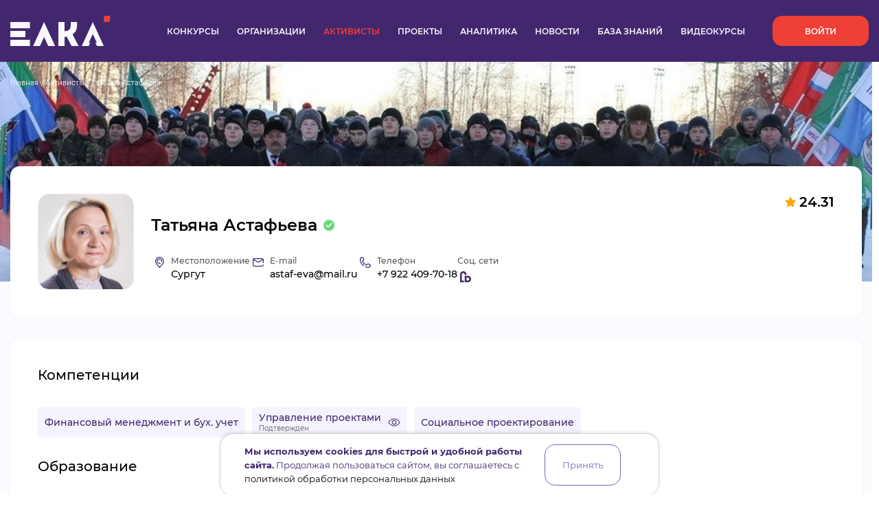

--- FILE ---
content_type: text/html; charset=UTF-8
request_url: https://elkanko.ru/users/K8ZgWcsJ
body_size: 13614
content:
<!DOCTYPE html>
<html lang="ru">
<head>
    <meta charset="UTF-8">
    <title>Татьяна Астафьева - Единый личный кабинет активиста Югры</title>
    <meta name="viewport" content="width=device-width, maximum-scale=1, initial-scale=1, user-scalable=no">
    <meta name="description" content="База данных активистов некоммерческого сектора, где для каждого активиста рассчитывается внутренний рейтинг по методике Фонда гражданских инициатив Югры">

    <link rel="icon" type="image/svg" href="https://elkanko.ru/static/icons/favicon.svg">

    <meta property="title" content="Татьяна Астафьева - Единый личный кабинет активиста Югры">
    <meta property="description" content="База данных активистов некоммерческого сектора, где для каждого активиста рассчитывается внутренний рейтинг по методике Фонда гражданских инициатив Югры">

    <meta property="og:title" content="Татьяна Астафьева - Единый личный кабинет активиста Югры">
    <meta property="og:description" content="База данных активистов некоммерческого сектора, где для каждого активиста рассчитывается внутренний рейтинг по методике Фонда гражданских инициатив Югры">

    <meta property="og:type" content="website">
    <meta property="og:image:url" content="/static/images/opengraph.png">
    <meta property="og:image:type" content="image/png">
    <meta property="og:image:width" content="830">
    <meta property="og:image:height" content="356">

    <meta property="og:image:url" content="/static/images/opengraph-small.png">
    <meta property="og:image:type" content="image/png">
    <meta property="og:image:width" content="300">
    <meta property="og:image:height" content="300">

    <link rel="preload" as="font" href="https://elkanko.ru/fonts/Montserrat/Montserrat-Regular.woff2" type="font/woff2" crossorigin="anonymous">
    <link rel="preload" as="font" href="https://elkanko.ru/fonts/Montserrat/Montserrat-Medium.woff2" type="font/woff2" crossorigin="anonymous">
    <link rel="preload" as="font" href="https://elkanko.ru/fonts/Montserrat/Montserrat-SemiBold.woff2" type="font/woff2" crossorigin="anonymous">
    <link rel="preload" as="font" href="https://elkanko.ru/fonts/Montserrat/Montserrat-Bold.woff2" type="font/woff2" crossorigin="anonymous">

    <link rel="stylesheet" href="https://elkanko.ru/vendor/cropperjs/css/cropper.min.css">
    <link rel="stylesheet" href="https://elkanko.ru/vendor/magnificPopup/css/magnific-popup.css">
    <link rel="stylesheet" href="https://elkanko.ru/vendor/RateYo/css/jquery.rateyo.min.css">
    <link rel="stylesheet" href="https://elkanko.ru/vendor/Swiper/css/swiper.min.css">
    <link rel="stylesheet" href="https://elkanko.ru/vendor/datePicker/css/jquery.datetimepicker.min.css">
    <link rel="stylesheet" href="https://elkanko.ru/vendor/air-datepicker/air-datepicker.css">

    
    <link rel="stylesheet" href="/css/all-89643013fd.css">

    
            <script>
            (function (w, d, s, l, i) {
                w[l] = w[l] || [];
                w[l].push({
                    'gtm.start':
                        new Date().getTime(),
                    event: 'gtm.js'
                });
                var f = d.getElementsByTagName(s)[0],
                    j = d.createElement(s),
                    dl = l != 'dataLayer' ? '&l=' + l : '';
                j.async = true;
                j.src =
                    'https://www.googletagmanager.com/gtm.js?id=' + i + dl;
                f.parentNode.insertBefore(j, f);
            })(window, document, 'script', 'dataLayer', 'GTM-PGPVHW2G');
        </script>

        <!-- Google Tag Manager -->
        <script>(function (w, d, s, l, i) {
                w[l] = w[l] || [];
                w[l].push({
                    'gtm.start':
                        new Date().getTime(), event: 'gtm.js'
                });
                var f = d.getElementsByTagName(s)[0],
                    j = d.createElement(s), dl = l != 'dataLayer' ? '&l=' + l : '';
                j.async = true;
                j.src =
                    'https://www.googletagmanager.com/gtm.js?id=' + i + dl;
                f.parentNode.insertBefore(j, f);
            })(window, document, 'script', 'dataLayer', 'GTM-P96PHP3');</script>
        <!-- End Google Tag Manager -->

















        <!-- Vk Pixel -->
        <script type="text/javascript">!function () {
                var t = document.createElement("script");
                t.type = "text/javascript", t.async = !0, t.src = 'https://vk.com/js/api/openapi.js?169', t.onload = function () {
                    VK.Retargeting.Init("VK-RTRG-1783374-uTQF"), VK.Retargeting.Hit()
                }, document.head.appendChild(t)
            }();</script>
        <noscript><img src="https://vk.com/rtrg?p=VK-RTRG-1783374-uTQF" style="position:fixed; left:-999px;" alt=""/></noscript>
        <!-- End Vk Pixel -->
    </head>
<input type="hidden" name="_token" value="10PwG4RVE0iNEIlxxiOBrxbYWPVbkv197ZN3Bt2c"><body>
    <noscript>
        <iframe src="https://www.googletagmanager.com/ns.html?id=GTM-PGPVHW2G"
                height="0" width="0" style="display: none; visibility: hidden"></iframe>
    </noscript>
    <!-- Google Tag Manager (noscript) -->
    <noscript>
        <iframe src="https://www.googletagmanager.com/ns.html?id=GTM-P96PHP3" height="0" width="0"
                style="display:none;visibility:hidden"></iframe>
    </noscript>
    <!-- End Google Tag Manager (noscript) -->
    <!-- Google Tag Manager (noscript) -->
    <noscript>
        <iframe src="https://www.googletagmanager.com/ns.html?id=GTM-P6DWSLW"
                height="0" width="0" style="display:none;visibility:hidden"></iframe>
    </noscript>
    <!-- End Google Tag Manager (noscript) -->
<div class="site-container site-container_top" id="app">
        <header class="header header-mobile">
    <div class="content">
        <div class="header__row">
            <div class="header-mobile__left">
                <div class="header-mobile__burger">
                    <div class="header-mobile__burger-line"></div>
                </div>
            </div>
            <a href="/" class="header__logo">
                <img src="https://elkanko.ru/static/icons/logo5.svg" alt="">
            </a>
            <div class="header__right">
                                <nav class="header__nav">
                    <ul>
                        <li>
                            <a href="https://elkanko.ru/competitions" >
                                Конкурсы
                            </a>
                        </li>
                        <li>
                            <a href="https://elkanko.ru/organizations" >
                                Организации
                            </a>
                        </li>
                        <li>
                            <a href="https://elkanko.ru/users" class=active>
                                Активисты
                            </a>
                        </li>
                        <li>
                            <a href="https://elkanko.ru/projects" >
                                Проекты
                            </a>
                        </li>
                                                    <li>
                                <a href="https://elkanko.ru/regions/hmao-ugra" >
                                    Аналитика
                                </a>
                            </li>
                                                <li>
                            <a href="https://elkanko.ru/news" >
                                Новости
                            </a>
                        </li>
                        <li>
                            <a href="https://elkanko.ru/knowledge" >
                                База знаний
                            </a>
                        </li>
                        <li>
                            <a href="https://elkanko.ru/video-courses" >
                                Видеокурсы
                            </a>
                        </li>
                    </ul>
                </nav>
                <div class="header__login">
                                            <a href="https://elkanko.ru/login" class="btn btn_sm btn_radius">Войти</a>
                                    </div>
                            </div>
        </div>
        <div class="header-mobile__window">
            <nav class="header-mobile__nav">
                <div class="header-mobile__window-inner">
                    <ul>
                        <li>
                            <a href="https://elkanko.ru/competitions" >
                                Конкурсы
                            </a>
                        </li>
                        <li>
                            <a href="https://elkanko.ru/organizations" >
                                Организации
                            </a>
                        </li>
                        <li>
                            <a href="https://elkanko.ru/users" class=active>
                                Активисты
                            </a>
                        </li>
                        <li>
                            <a href="https://elkanko.ru/projects" >
                                Проекты
                            </a>
                        </li>
                                                    <li>
                                <a href="https://elkanko.ru/regions/hmao-ugra" >
                                    Аналитика
                                </a>
                            </li>
                                                <li>
                            <a href="https://elkanko.ru/news" >
                                Новости
                            </a>
                        </li>
                        <li>
                            <a href="https://elkanko.ru/knowledge" >
                                База знаний
                            </a>
                        </li>
                        <li>
                            <a href="https://elkanko.ru/video-courses" >
                                Видеокурсы
                            </a>
                        </li>
                    </ul>
                </div>
            </nav>
            <div class="header__login">
                                    <div class="header-mobile__window-inner">
                        <a href="https://elkanko.ru/login" class="btn btn_sm btn_radius">Войти</a>
                    </div>
                            </div>
        </div>
            </div>
</header>
    <main>
            <div class="page-view page_blue section__btm">
        <div class="page-view__header">
                            <div class="page-view__header-background">
                    <img src="https://elkanko.ru/storage/uploads/images/UjD5iVpxo8LwAyxIjP57.jpeg">                </div>
            
            <div class="content">
                <div class="breadcrumbs breadcrumbs_white">
                    <a href="/">Главная</a>
                    <a href="https://elkanko.ru/users">Активисты</a>
                    <a>Татьяна Астафьева</a>
                </div>

                <div class="page-view__header-box">
                    <div class="page-view__header-box-avatar">
                                                    <img src="https://elkanko.ru/storage/uploads/cropped/da76c7e8ff1a21d04a382cae3c96b2b9.jpeg">                                            </div>

                    <div class="page-view__header-box-information">
                        <div class="page-view__header-box-information-upper">
                            <div class="page-view__header-box-information-upper-wrapper">
                                                            </div>

                                                            <div class="page-view__header-box-raiting details">
                                    <svg>
                                        <use href="/static/symbol/sprite.svg#star"></use>
                                    </svg>

                                    <span>24.31</span>

                                                                            <div class="details__dropdown">
                                            <div class="details__dropdown-inner">
                                                <p>Оценка обновлена:</p>
                                                <p>18.01.2026</p>
                                            </div>
                                        </div>
                                                                    </div>
                                                    </div>

                        <h1 class="page-view__header-box-title">
                            Татьяна Астафьева

                                                            <img src="https://elkanko.ru/static/images/verification/verified.png" class="page-view__header-box__verified-icon" alt="">
                                                    </h1>

                        <div class="page-view__header-box-contacts">
                                                            <div class="page-view__header-box-contacts-contact ">
                    <div class="page-view__header-box-contacts-contact-icon">
                <svg>
                    <use href="/static/symbol/sprite.svg#location"></use>
                </svg>
            </div>
                <div class="page-view__header-box-contacts-contact-text">
            <span class="page-view__header-box-contacts-contact-label">Местоположение</span>
            <span class="page-view__header-box-contacts-contact-val">
                                        Сургут
                                    </span>
        </div>
    </div>
                            
                                                            <div class="page-view__header-box-contacts-contact ">
                    <div class="page-view__header-box-contacts-contact-icon">
                <svg>
                    <use href="/static/symbol/sprite.svg#mail"></use>
                </svg>
            </div>
                <div class="page-view__header-box-contacts-contact-text">
            <span class="page-view__header-box-contacts-contact-label">E-mail</span>
            <a class="page-view__header-box-contacts-contact-val" href="mailto:astaf-eva@mail.ru">astaf-eva@mail.ru</a>
        </div>
    </div>
                            
                                                            <div class="page-view__header-box-contacts-contact ">
                    <div class="page-view__header-box-contacts-contact-icon">
                <svg>
                    <use href="/static/symbol/sprite.svg#phone"></use>
                </svg>
            </div>
                <div class="page-view__header-box-contacts-contact-text">
            <span class="page-view__header-box-contacts-contact-label">Телефон</span>
            <a class="page-view__header-box-contacts-contact-val" href="tel:+79224097018">+7 922 409-70-18</a>
        </div>
    </div>
                            
                                                            <div class="page-view__header-box-contacts-contact  no-print ">
                <div class="page-view__header-box-contacts-contact-text">
            <span class="page-view__header-box-contacts-contact-label">Соц. сети</span>
            <span class="page-view__header-box-contacts-contact-val">
                                                                                    <a href="https://vk.com/id15166680" target="_blank">
                                                <svg width="24" height="24" viewBox="0 0 24 24" fill="none" xmlns="http://www.w3.org/2000/svg">
<path fill-rule="evenodd" clip-rule="evenodd" d="M15.405 10.7109L10.7458 10.7144L10.7519 19.9947L13.3276 19.9927L15.4116 19.9917C16.6355 19.9729 17.803 19.4754 18.6615 18.6065C19.5201 17.7376 20.001 16.5671 20.0001 15.3481C19.9992 14.1291 19.5168 12.9593 18.657 12.0916C17.7971 11.2239 16.629 10.728 15.405 10.7109V10.7109ZM15.407 13.2759C15.9596 13.2761 16.4895 13.4945 16.8805 13.8833C17.2715 14.2721 17.4916 14.7996 17.4926 15.3498C17.4923 15.9 17.2729 16.4276 16.8825 16.8168C16.4921 17.2061 15.9625 17.4252 15.4101 17.4262L13.3256 17.4282L13.323 13.2775L15.4065 13.2759" fill="#42276F"/>
<path fill-rule="evenodd" clip-rule="evenodd" d="M6.58223 17.433L6.57921 13.2823L6.5772 10.7172L6.57569 8.64238C6.57595 8.09212 6.79533 7.56442 7.18572 7.17499C7.5761 6.78557 8.10563 6.56621 8.65818 6.56501C9.21069 6.56528 9.74054 6.78376 10.1315 7.17254C10.5225 7.56132 10.7426 8.08866 10.7437 8.63887L10.7442 9.44276L13.3204 9.44075L13.3199 8.63737C13.3174 6.07486 11.2298 3.9985 8.65667 4C6.0835 4.00201 3.99849 6.08088 4 8.64338L4.00151 10.7192L4.00352 13.2843L4.00856 20L9.47497 19.9955L9.47346 17.431L6.58223 17.433Z" fill="#42276F"/>
</svg>
                                            </a>
                                                                            </span>
        </div>
    </div>
                                                    </div>
                    </div>

                                    </div>
            </div>
        </div>

        <div class="content">
            <div class="section__box">
                                                    <div class="page-view__units page-view__units-row">
                        <div class="project-card__inner project-card__group">
                            <div class="section__title_lg  section__title_btm">Компетенции</div>
                            <ul class="competence__wrap">
                                                                    <li>
                                        <div class="competence">
                                            <a href="https://elkanko.ru/users?professionalCompetences%5B%5D=207"
                                               class="competence__link">
                                                <h3 class="competence__title">Финансовый менеджмент и бух. учет</h3>
                                                                                            </a>
                                                                                    </div>
                                    </li>
                                                                    <li>
                                        <div class="competence">
                                            <a href="https://elkanko.ru/users?professionalCompetences%5B%5D=206"
                                               class="competence__link">
                                                <h3 class="competence__title">Управление проектами</h3>
                                                                                                    <span class="competence__status">Подтвержден</span>
                                                                                            </a>
                                                                                            <div class="competence__btn">
                                                    <svg>
                                                        <use href="/static/symbol/sprite.svg#eye"></use>
                                                    </svg>
                                                </div>
                                                                                    </div>
                                    </li>
                                                                    <li>
                                        <div class="competence">
                                            <a href="https://elkanko.ru/users?professionalCompetences%5B%5D=205"
                                               class="competence__link">
                                                <h3 class="competence__title">Социальное проектирование</h3>
                                                                                            </a>
                                                                                    </div>
                                    </li>
                                                            </ul>
                        </div>
                    </div>
                                                    <div class="page-view__body">
                        <h2 class="section__title_lg  section__title_btm">Образование</h2>
                        <div class="page-view__results">
                                                            <div class="project-card project-card_blue">
                                    <div class="project-card__top">
                                        <div class="project-card__inner">
                                            <h3 class="project-card__title_sm project-card__title_bold">топограф</h3>
                                        </div>
                                        <div class="project-card__inner">
                                            <div class="project-card__row">
                                                <div class="project-card__clmn">
                                                    <div class="project-card__label_norm">Уровень образования:</div>
                                                    <div class="project-card__val_sm">Высшее или среднеспециальное образование</div>
                                                </div>
                                                                                                    <div class="project-card__clmn">
                                                        <div class="project-card__label_norm">Учебное заведение:</div>
                                                        <div class="project-card__val_sm">Саратовский геолого-разведочный техникум</div>
                                                    </div>
                                                                                                <div class="project-card__clmn">
                                                    <div class="project-card__label_norm">Годы обучения:</div>
                                                    <div class="project-card__val_sm">
                                                        1981 - 1985 (4 года)
                                                        </div>
                                                </div>
                                            </div>
                                        </div>
                                                                            </div>
                                </div>
                                                            <div class="project-card project-card_blue">
                                    <div class="project-card__top">
                                        <div class="project-card__inner">
                                            <h3 class="project-card__title_sm project-card__title_bold">Бухгалтерский учет и аудит</h3>
                                        </div>
                                        <div class="project-card__inner">
                                            <div class="project-card__row">
                                                <div class="project-card__clmn">
                                                    <div class="project-card__label_norm">Уровень образования:</div>
                                                    <div class="project-card__val_sm">Высшее или среднеспециальное образование</div>
                                                </div>
                                                                                                    <div class="project-card__clmn">
                                                        <div class="project-card__label_norm">Учебное заведение:</div>
                                                        <div class="project-card__val_sm">Сургутский государственный университет</div>
                                                    </div>
                                                                                                <div class="project-card__clmn">
                                                    <div class="project-card__label_norm">Годы обучения:</div>
                                                    <div class="project-card__val_sm">
                                                        1997 - 2002 (5 лет)
                                                        </div>
                                                </div>
                                            </div>
                                        </div>
                                                                            </div>
                                </div>
                                                            <div class="project-card project-card_blue">
                                    <div class="project-card__top">
                                        <div class="project-card__inner">
                                            <h3 class="project-card__title_sm project-card__title_bold">Педагог</h3>
                                        </div>
                                        <div class="project-card__inner">
                                            <div class="project-card__row">
                                                <div class="project-card__clmn">
                                                    <div class="project-card__label_norm">Уровень образования:</div>
                                                    <div class="project-card__val_sm">Высшее или среднеспециальное образование</div>
                                                </div>
                                                                                                    <div class="project-card__clmn">
                                                        <div class="project-card__label_norm">Учебное заведение:</div>
                                                        <div class="project-card__val_sm">Московский институт современного академического образования</div>
                                                    </div>
                                                                                                <div class="project-card__clmn">
                                                    <div class="project-card__label_norm">Годы обучения:</div>
                                                    <div class="project-card__val_sm">
                                                        2017
                                                        </div>
                                                </div>
                                            </div>
                                        </div>
                                                                                    <div class="project-card__inner">
                                                <div class="project-card__group">
                                                    <div class="project-card__label_norm">Ключевые навыки полученные на учебе:</div>
                                                    <ul class="project-card__tags">
                                                        <li class="project-card__tag project-card__tag_sm">Дает право на ведение профессиональной деятельности в сфере педагогической деятельности по проектированию и реализации образовательного процесса</li>
                                                    </ul>
                                                </div>
                                            </div>
                                                                            </div>
                                </div>
                                                    </div>
                    </div>
                            </div>

                            <section class="section__box">
                    <h2 class="section__title_lg section__title_btm">Опыт в ресурсных центрах</h2>
                    <div class="page-view__results">
                                                    <a href="https://elkanko.ru/organizations/dolg-i-pamyat-ugry" class="project-card project-card_organizations" target="_self">
    <div class="project-card__top">
        <div class="project-card__inner">
            <div class="project-card__stage-wrap">
                <div class="project-card__title-row project-card__title-wrap">
                    <div class="project-card__img">
                                                    <img src="https://elkanko.ru/storage/uploads/cropped/ef6ba86db5ab1c01f92493b0d89ac4c3.jpeg" alt="Логотип">
                                            </div>
                    <div class="project-card__title-wrap">
                        <div class="project-card__title-container">
                                                            <div class="project-card__new-tags">
                                                                            <div class="project-card__new-tags-tag details">
                                            <span>СОНКО</span>
                                            <div class="details__dropdown">
                                                <div class="details__dropdown-inner">
                                                    <p>Социально ориентированная некоммерческая организация</p>
                                                                                                    </div>
                                            </div>
                                        </div>
                                                                            <div class="project-card__new-tags-tag details">
                                            <span>РЦ</span>
                                            <div class="details__dropdown">
                                                <div class="details__dropdown-inner">
                                                    <p>Ресурсный центр</p>
                                                                                                            <p>Статус присвоен: 14.03.2024</p>
                                                                                                    </div>
                                            </div>
                                        </div>
                                                                    </div>
                                                        <div class="project-card__raiting details">
                                <span>32.9</span>

                                                                    <div class="details__dropdown">
                                        <div class="details__dropdown-inner">
                                            <p>Оценка обновлена:</p>
                                            <p>18.01.2026</p>
                                        </div>
                                    </div>
                                                            </div>
                        </div>
                        <h3 class="project-card__title">РЕГИОНАЛЬНАЯ ОБЩЕСТВЕННАЯ ОРГАНИЗАЦИЯ СОЮЗ ПОИСКОВЫХ ФОРМИРОВАНИЙ ХАНТЫ-МАНСИЙСКОГО АВТОНОМНОГО ОКРУГА - ЮГРА ДОЛГ И ПАМЯТЬ ЮГРЫ</h3>
                                                    <div class="project-card__inner">
                                <div class="details__row">
                                    <div class="project-card__desc">
                                        Историческая память, Молодежная политика, Гражданское общество
                                    </div>
                                                                            <div class="details details__wrap">
                                            <div class="details__btn">
                                                <span></span>
                                                <span></span>
                                                <span></span>
                                            </div>
                                            <div class="details__dropdown">
                                                <ul>
                                                                                                            <li>Гражданское общество</li>
                                                                                                            <li>Добровольчество</li>
                                                                                                    </ul>
                                            </div>
                                        </div>
                                                                    </div>
                            </div>
                                                <div class="project-card__infos">
                                                            <div class="project-card__infos-info">
                                    <svg>
                                        <use href="/static/symbol/sprite.svg#location"></use>
                                    </svg>
                                    <span>Сургут</span>
                                </div>
                            
                                                            <div class="project-card__infos-info details">
                                    <svg class="stroke">
                                        <use href="/static/symbol/sprite.svg#compas"></use>
                                    </svg>

                                    <span>ХМАО-Югра</span>

                                                                            <div class="details__dropdown">
                                            <ul>
                                                                                                    <li>ХМАО-Югра</li>
                                                                                                    <li>Другие регионы РФ</li>
                                                                                                    <li>Ханты-Мансийск</li>
                                                                                                    <li>Ханты-Мансийский район</li>
                                                                                                    <li>Сургут</li>
                                                                                            </ul>
                                        </div>
                                                                    </div>
                            
                                                            <div class="project-card__infos-info">
                                    <svg>
                                        <use href="/static/symbol/sprite.svg#case"></use>
                                    </svg>
                                    <span>
                                        9 проектов                                                                                    (26,54 млн. руб.)
                                                                            </span>
                                </div>
                                                    </div>
                    </div>
                </div>
            </div>
        </div>
    </div>

    
            <div class="project-card__btm">
            <div class="project-card__inner">
                <div class="project-card__row_sb project-card__row_reverse">
                    <div class="project-card__block">
                                            </div>

                    <div class="project-card__block">
                        <div class="project-card__staff-wrap">
                                                                                                                            <div class="project-card__staff">
            <img src="https://elkanko.ru/storage/uploads/cropped/da76c7e8ff1a21d04a382cae3c96b2b9.jpeg" alt="Татьяна А.">    </div>
                                                                    <div class="project-card__staff">
            <img src="https://elkanko.ru/storage/uploads/cropped/0e8ba6223a6915503b4212567a3d7d59.jpeg" alt="Наталья К.">    </div>
                                                                    <div class="project-card__staff">
            <img src="https://elkanko.ru/storage/uploads/cropped/11d2e5f2c9d7360351036c16fede13da.jpeg" alt="Лариса Р.">    </div>
                                                                                                    <div class="project-card__staff">
                                        <span class="project-card__staff-desc">+14</span>
                                    </div>
                                                                                    </div>
                    </div>
                </div>
            </div>
        </div>
    </a>
                                            </div>
                </section>
            
                            <section class="section__box">
                    <h2 class="section__title_lg  section__title_btm">Профессиональная деятельность</h2>
                    <div class="page-view__results">
                                                    <div class="project-card project-card_blue">
                                <div class="project-card__top">
                                    <div class="project-card__inner mgt">
                                        <h3 class="project-card__title_sm project-card__title_bold">Главный бухгалтер</h3>
                                    </div>
                                    <div class="project-card__wrapper gap-medium project-card__inner">
                                        <div class="project-card__group">
                                            <div class="project-card__label_norm">Место работы</div>
                                            <div class="project-card__val_sm">
                                                Муниципальное учреждение «Городская психологическая служба»
                                            </div>
                                        </div>
                                        <div class="project-card__group">
                                            <div class="project-card__label_norm">Годы работы:</div>
                                            <div class="project-card__val_sm">
                                                2002 - 2004 (2 года)
                                                </div>
                                        </div>
                                    </div>
                                    <div class="project-card__group project-card__inner">
                                        <div class="project-card__label_norm">Основные достижения на работе</div>
                                        <ul class="project-card__tags">
                                                                                    </ul>
                                    </div>
                                </div>
                            </div>
                                                    <div class="project-card project-card_blue">
                                <div class="project-card__top">
                                    <div class="project-card__inner mgt">
                                        <h3 class="project-card__title_sm project-card__title_bold">Главный бухгалтер</h3>
                                    </div>
                                    <div class="project-card__wrapper gap-medium project-card__inner">
                                        <div class="project-card__group">
                                            <div class="project-card__label_norm">Место работы</div>
                                            <div class="project-card__val_sm">
                                                Закрытое акционерное общество производственная строительная компания «ТАУЭР»
                                            </div>
                                        </div>
                                        <div class="project-card__group">
                                            <div class="project-card__label_norm">Годы работы:</div>
                                            <div class="project-card__val_sm">
                                                2004 - 2006 (2 года)
                                                </div>
                                        </div>
                                    </div>
                                    <div class="project-card__group project-card__inner">
                                        <div class="project-card__label_norm">Основные достижения на работе</div>
                                        <ul class="project-card__tags">
                                                                                    </ul>
                                    </div>
                                </div>
                            </div>
                                                    <div class="project-card project-card_blue">
                                <div class="project-card__top">
                                    <div class="project-card__inner mgt">
                                        <h3 class="project-card__title_sm project-card__title_bold">Заместитель директора по общим вопросам, методист</h3>
                                    </div>
                                    <div class="project-card__wrapper gap-medium project-card__inner">
                                        <div class="project-card__group">
                                            <div class="project-card__label_norm">Место работы</div>
                                            <div class="project-card__val_sm">
                                                Муниципальное казенное учреждение «Комплексный молодежный центр «Резерв»
                                            </div>
                                        </div>
                                        <div class="project-card__group">
                                            <div class="project-card__label_norm">Годы работы:</div>
                                            <div class="project-card__val_sm">
                                                2006 - 2018 (12 лет)
                                                </div>
                                        </div>
                                    </div>
                                    <div class="project-card__group project-card__inner">
                                        <div class="project-card__label_norm">Основные достижения на работе</div>
                                        <ul class="project-card__tags">
                                                                                    </ul>
                                    </div>
                                </div>
                            </div>
                                                    <div class="project-card project-card_blue">
                                <div class="project-card__top">
                                    <div class="project-card__inner mgt">
                                        <h3 class="project-card__title_sm project-card__title_bold">Председатель правления</h3>
                                    </div>
                                    <div class="project-card__wrapper gap-medium project-card__inner">
                                        <div class="project-card__group">
                                            <div class="project-card__label_norm">Место работы</div>
                                            <div class="project-card__val_sm">
                                                Региональная общественная организация &quot;Союз поисковых формирований Ханты-Мансийского автономного округа - Югра &quot;Долг и Память Югры&quot;
                                            </div>
                                        </div>
                                        <div class="project-card__group">
                                            <div class="project-card__label_norm">Годы работы:</div>
                                            <div class="project-card__val_sm">
                                                2009 - По настоящее время (17 лет)
                                                </div>
                                        </div>
                                    </div>
                                    <div class="project-card__group project-card__inner">
                                        <div class="project-card__label_norm">Основные достижения на работе</div>
                                        <ul class="project-card__tags">
                                                                                            <li class="project-card__tag project-card__tag_sm">Автор и руководитель комплексной программы Окружная патриотическая акция &quot;Югра-Вахта Памяти&quot; реализуемой в Ханты-Мансийске с 2010 года по настоящее время. Автор и  руководитель проекта общественный военно-исторический музей &quot;Дорогами героев - дорогами Пам</li>
                                                                                    </ul>
                                    </div>
                                </div>
                            </div>
                                                    <div class="project-card project-card_blue">
                                <div class="project-card__top">
                                    <div class="project-card__inner mgt">
                                        <h3 class="project-card__title_sm project-card__title_bold">Член Координационного совета по Уральскому федеральному округу</h3>
                                    </div>
                                    <div class="project-card__wrapper gap-medium project-card__inner">
                                        <div class="project-card__group">
                                            <div class="project-card__label_norm">Место работы</div>
                                            <div class="project-card__val_sm">
                                                Общероссийское общественное движение &quot;Поисковое движение России&quot;
                                            </div>
                                        </div>
                                        <div class="project-card__group">
                                            <div class="project-card__label_norm">Годы работы:</div>
                                            <div class="project-card__val_sm">
                                                2013 - По настоящее время (13 лет)
                                                </div>
                                        </div>
                                    </div>
                                    <div class="project-card__group project-card__inner">
                                        <div class="project-card__label_norm">Основные достижения на работе</div>
                                        <ul class="project-card__tags">
                                                                                            <li class="project-card__tag project-card__tag_sm">Соавтор и главный судья Открытых военно-поисковых сборов &quot;К поиску готов!&quot;, реализуемых в г. Чебаркуль проходящих при поддержке полномочного представителя Президента РФ в УФО с 2016 года по настоящее время. Руководитель документального обеспечения поисков</li>
                                                                                    </ul>
                                    </div>
                                </div>
                            </div>
                                                    <div class="project-card project-card_blue">
                                <div class="project-card__top">
                                    <div class="project-card__inner mgt">
                                        <h3 class="project-card__title_sm project-card__title_bold">Специалист по работе с молодежью</h3>
                                    </div>
                                    <div class="project-card__wrapper gap-medium project-card__inner">
                                        <div class="project-card__group">
                                            <div class="project-card__label_norm">Место работы</div>
                                            <div class="project-card__val_sm">
                                                АУ &quot;Центр подготовки граждан к военной службе&quot;
                                            </div>
                                        </div>
                                        <div class="project-card__group">
                                            <div class="project-card__label_norm">Годы работы:</div>
                                            <div class="project-card__val_sm">
                                                2019 - 2023 (4 года)
                                                </div>
                                        </div>
                                    </div>
                                    <div class="project-card__group project-card__inner">
                                        <div class="project-card__label_norm">Основные достижения на работе</div>
                                        <ul class="project-card__tags">
                                                                                            <li class="project-card__tag project-card__tag_sm">На базе АУ &quot;Центр подготовки граждан к военной службе&quot; создан общественный военно-исторический музей &quot;Дорогами Героев - дорогами Памяти&quot;</li>
                                                                                    </ul>
                                    </div>
                                </div>
                            </div>
                                                    <div class="project-card project-card_blue">
                                <div class="project-card__top">
                                    <div class="project-card__inner mgt">
                                        <h3 class="project-card__title_sm project-card__title_bold">Педагог - организатор</h3>
                                    </div>
                                    <div class="project-card__wrapper gap-medium project-card__inner">
                                        <div class="project-card__group">
                                            <div class="project-card__label_norm">Место работы</div>
                                            <div class="project-card__val_sm">
                                                КУ &quot;Центр ОБЖ и призыва граждан на военную службу&quot;
                                            </div>
                                        </div>
                                        <div class="project-card__group">
                                            <div class="project-card__label_norm">Годы работы:</div>
                                            <div class="project-card__val_sm">
                                                2023 - По настоящее время (3 года)
                                                </div>
                                        </div>
                                    </div>
                                    <div class="project-card__group project-card__inner">
                                        <div class="project-card__label_norm">Основные достижения на работе</div>
                                        <ul class="project-card__tags">
                                                                                            <li class="project-card__tag project-card__tag_sm">На базе КУ &quot;Центр ОБЖ и призыва граждан на военную службу&quot; создан 2-й блок общественного военно-исторического музея &quot;Дорогами Героев - дорогами Памяти&quot;</li>
                                                                                    </ul>
                                    </div>
                                </div>
                            </div>
                                            </div>
                </section>
            
                            <section class="section__box">
                    <div class="activeCertificates__section">
                        <h2 class="section__title_lg section__title_btm">Достижения</h2>
                        <div class="section__wrap_two">
                            
                                                            <div class="certificate certificate_confirmed">
                                    <div class="certificate__left">
                                        <div class="certificate__text">
                                            <div class="certificate__text-inner">
                                                <div class="certificate__title">Благодарственное письмо Президента Российской Федерации</div>
                                            </div>
                                            <div class="certificate__data">
                                                <div class="certificate__text-inner">
                                                    <div class="certificate__row">
                                                        <div class="certificate__clmn">
                                                            <div class="certificate__label">Дата выдачи</div>
                                                            <div class="certificate__val">30.10.2015</div>
                                                        </div>
                                                        <div class="certificate__clmn">
                                                            <div class="certificate__label">Выдан</div>
                                                            <div class="certificate__val">Москва</div>
                                                        </div>
                                                    </div>
                                                </div>
                                                                                                    <div class="project-card__inner project-card__group">
                                                        <div class="project-card__label_norm">Профессиональные компетенции</div>
                                                        <ul class="project-card__tags">
                                                                                                                            <li>
                                                                    <span class="project-card__tag project-card__tag_sm">Управление проектами</span>
                                                                </li>
                                                                                                                    </ul>
                                                    </div>
                                                                                            </div>
                                        </div>
                                    </div>
                                                                            <a href="https://elkanko.ru/storage/uploads/files/g5ngpIxl3FRyqs1Q1AB0gxLlQOOc9jt0EpUjmCIN.jpg" class="certificate__download"
                                           download="Благодарственное письмо Президента Российской Федерации.jpg">
                                            <svg>
                                                <use href="/static/symbol/sprite.svg#file-arrow-down"></use>
                                            </svg>
                                        </a>
                                                                    </div>
                                                            <div class="certificate certificate_confirmed">
                                    <div class="certificate__left">
                                        <div class="certificate__text">
                                            <div class="certificate__text-inner">
                                                <div class="certificate__title">Благодарность Президента Российской Федерации</div>
                                            </div>
                                            <div class="certificate__data">
                                                <div class="certificate__text-inner">
                                                    <div class="certificate__row">
                                                        <div class="certificate__clmn">
                                                            <div class="certificate__label">Дата выдачи</div>
                                                            <div class="certificate__val">07.07.2021</div>
                                                        </div>
                                                        <div class="certificate__clmn">
                                                            <div class="certificate__label">Выдан</div>
                                                            <div class="certificate__val">Москва, Кремль, В.Путин</div>
                                                        </div>
                                                    </div>
                                                </div>
                                                                                                    <div class="project-card__inner project-card__group">
                                                        <div class="project-card__label_norm">Профессиональные компетенции</div>
                                                        <ul class="project-card__tags">
                                                                                                                            <li>
                                                                    <span class="project-card__tag project-card__tag_sm">Управление проектами</span>
                                                                </li>
                                                                                                                    </ul>
                                                    </div>
                                                                                            </div>
                                        </div>
                                    </div>
                                                                            <a href="https://elkanko.ru/storage/uploads/files/71oOyWOF24Sk13RFGkcoUEVTcWADHKJ2cZBC1DlY.jpg" class="certificate__download"
                                           download="image-12-06-22-05-13.jpeg">
                                            <svg>
                                                <use href="/static/symbol/sprite.svg#file-arrow-down"></use>
                                            </svg>
                                        </a>
                                                                    </div>
                                                            <div class="certificate certificate_confirmed">
                                    <div class="certificate__left">
                                        <div class="certificate__text">
                                            <div class="certificate__text-inner">
                                                <div class="certificate__title">Окончание курса: Консультант некоммерческого сектора</div>
                                            </div>
                                            <div class="certificate__data">
                                                <div class="certificate__text-inner">
                                                    <div class="certificate__row">
                                                        <div class="certificate__clmn">
                                                            <div class="certificate__label">Дата выдачи</div>
                                                            <div class="certificate__val">14.12.2023</div>
                                                        </div>
                                                        <div class="certificate__clmn">
                                                            <div class="certificate__label">Выдан</div>
                                                            <div class="certificate__val">Фонд &quot;Гражданских и социальных инициатив Югры&quot;</div>
                                                        </div>
                                                    </div>
                                                </div>
                                                                                                    <div class="project-card__inner project-card__group">
                                                        <div class="project-card__label_norm">Профессиональные компетенции</div>
                                                        <ul class="project-card__tags">
                                                                                                                            <li>
                                                                    <span class="project-card__tag project-card__tag_sm">Управление проектами</span>
                                                                </li>
                                                                                                                    </ul>
                                                    </div>
                                                                                            </div>
                                        </div>
                                    </div>
                                                                            <a href="https://elkanko.ru/storage/uploads/files/FhA5HvaWz9syXW3PSShL9AsMxfBlmBzXbFUFQ9VI.jpg" class="certificate__download"
                                           download="certificate_page-0001.jpg">
                                            <svg>
                                                <use href="/static/symbol/sprite.svg#file-arrow-down"></use>
                                            </svg>
                                        </a>
                                                                    </div>
                                                            <div class="certificate certificate_confirmed">
                                    <div class="certificate__left">
                                        <div class="certificate__text">
                                            <div class="certificate__text-inner">
                                                <div class="certificate__title">Медаль ордена &quot;За заслуги перед Отечеством&quot; 2 степени</div>
                                            </div>
                                            <div class="certificate__data">
                                                <div class="certificate__text-inner">
                                                    <div class="certificate__row">
                                                        <div class="certificate__clmn">
                                                            <div class="certificate__label">Дата выдачи</div>
                                                            <div class="certificate__val">04.05.2022</div>
                                                        </div>
                                                        <div class="certificate__clmn">
                                                            <div class="certificate__label">Выдан</div>
                                                            <div class="certificate__val">Указ Президента Российской Федерации от 04.05.2022 г. № 251</div>
                                                        </div>
                                                    </div>
                                                </div>
                                                                                                    <div class="project-card__inner project-card__group">
                                                        <div class="project-card__label_norm">Профессиональные компетенции</div>
                                                        <ul class="project-card__tags">
                                                                                                                            <li>
                                                                    <span class="project-card__tag project-card__tag_sm">Управление проектами</span>
                                                                </li>
                                                                                                                    </ul>
                                                    </div>
                                                                                            </div>
                                        </div>
                                    </div>
                                                                            <a href="https://elkanko.ru/storage/uploads/files/niMBfmBgEWIy3aSncpSzDpH2n7PLkLEzR33js5NV.pdf" class="certificate__download"
                                           download="Указ Президента Российской Федерации от 04.05.2022 г. № 251.pdf">
                                            <svg>
                                                <use href="/static/symbol/sprite.svg#file-arrow-down"></use>
                                            </svg>
                                        </a>
                                                                    </div>
                                                            <div class="certificate certificate_confirmed">
                                    <div class="certificate__left">
                                        <div class="certificate__text">
                                            <div class="certificate__text-inner">
                                                <div class="certificate__title">Удостоверение о повышении квалификации</div>
                                            </div>
                                            <div class="certificate__data">
                                                <div class="certificate__text-inner">
                                                    <div class="certificate__row">
                                                        <div class="certificate__clmn">
                                                            <div class="certificate__label">Дата выдачи</div>
                                                            <div class="certificate__val">12.10.2025</div>
                                                        </div>
                                                        <div class="certificate__clmn">
                                                            <div class="certificate__label">Выдан</div>
                                                            <div class="certificate__val">13.10.2025</div>
                                                        </div>
                                                    </div>
                                                </div>
                                                                                                    <div class="project-card__inner project-card__group">
                                                        <div class="project-card__label_norm">Профессиональные компетенции</div>
                                                        <ul class="project-card__tags">
                                                                                                                            <li>
                                                                    <span class="project-card__tag project-card__tag_sm">Управление проектами</span>
                                                                </li>
                                                                                                                    </ul>
                                                    </div>
                                                                                            </div>
                                        </div>
                                    </div>
                                                                            <a href="https://elkanko.ru/storage/uploads/files/L8w7ZWPDLH4d5IRYleCV1F63DkF9mGF99N37gTnG.pdf" class="certificate__download"
                                           download="Астафьева Т.Н..pdf">
                                            <svg>
                                                <use href="/static/symbol/sprite.svg#file-arrow-down"></use>
                                            </svg>
                                        </a>
                                                                    </div>
                                                    </div>
                    </div>
                </section>
                                        <section class="section__box">
                    <h2 class="section__title_lg section__title_btm">Опыт в социальных проектах</h2>
                    <div class="section__wrap_two">
                                                    <a href="https://elkanko.ru/projects/iniciativnaia-gruppa-tyl-frontu-2" class="project-card" target="_blank">
    <div class="project-card__top">
        <div class="project-card__inner">
                        <h3 class="project-card__title_sm">Инициативная группа &quot;Тыл - фронту!&quot;</h3>
            <div class="project-card__label"></div>
        </div>

                            <div class="project-card__inner">
                <div class="project-card__row">
                    <div class="project-card__clmn">
                        <div class="project-card__label_norm">Роль в проекте</div>
                        <div class="project-card__val_sm">Участник</div>
                    </div>
                </div>
            </div>
                        
        <div class="project-card__arrow-row project-card__inner">
            <div class="project-card__arrow">
                <svg>
                    <use href="/static/symbol/sprite.svg#arrow2"></use>
                </svg>
            </div>
        </div>
    </div>
</a>
                                                    <a href="https://elkanko.ru/projects/iniciativnaia-gruppa-tyl-frontu-1" class="project-card" target="_blank">
    <div class="project-card__top">
        <div class="project-card__inner">
                        <h3 class="project-card__title_sm">Инициативная группа &quot;Тыл - фронту!&quot;</h3>
            <div class="project-card__label"></div>
        </div>

                            <div class="project-card__inner">
                <div class="project-card__row">
                    <div class="project-card__clmn">
                        <div class="project-card__label_norm">Роль в проекте</div>
                        <div class="project-card__val_sm">Участник</div>
                    </div>
                </div>
            </div>
                        
        <div class="project-card__arrow-row project-card__inner">
            <div class="project-card__arrow">
                <svg>
                    <use href="/static/symbol/sprite.svg#arrow2"></use>
                </svg>
            </div>
        </div>
    </div>
</a>
                                                    <a href="https://elkanko.ru/projects/poiskovyi-otriad-krasnoarmeec" class="project-card" target="_blank">
    <div class="project-card__top">
        <div class="project-card__inner">
                        <h3 class="project-card__title_sm">Поисковый отряд &quot;Красноармеец&quot;</h3>
            <div class="project-card__label"></div>
        </div>

                            <div class="project-card__inner">
                <div class="project-card__row">
                    <div class="project-card__clmn">
                        <div class="project-card__label_norm">Роль в проекте</div>
                        <div class="project-card__val_sm">Наставник</div>
                    </div>
                </div>
            </div>
                        
        <div class="project-card__arrow-row project-card__inner">
            <div class="project-card__arrow">
                <svg>
                    <use href="/static/symbol/sprite.svg#arrow2"></use>
                </svg>
            </div>
        </div>
    </div>
</a>
                                                    <a href="https://elkanko.ru/projects/podderzhka-poiskovogo-dvizheniya-yugry-v-ramkah-ezhegodnoy-okruzhnoy-patrioticheskoy-akcii-yugra-vahta-pamyati" class="project-card" target="_blank">
    <div class="project-card__top">
        <div class="project-card__inner">
                            <div class="project-card__stage_circle project-card__stage_btm finished">Реализован успешно</div>
                        <h3 class="project-card__title_sm">Поддержка поискового движения Югры в рамках Ежегодной окружной патриотической акции &quot;Югра-Вахта Памяти&quot;</h3>
            <div class="project-card__label">Сохранение исторической памяти</div>
        </div>

                    <div class="project-card__inner">
                <div class="project-card__row_blue">
                    <div class="project-card__company">
                        <div class="project-card__company-img">
                                                            <img src="https://elkanko.ru/storage/uploads/cropped/ef6ba86db5ab1c01f92493b0d89ac4c3.jpeg" alt="Логотип">
                                                    </div>
                        <div class="project-card__company-desc">РОО СПФ ДОЛГ И ПАМЯТЬ ЮГРЫ</div>
                    </div>
                </div>
            </div>
                            <div class="project-card__inner">
                <div class="project-card__row">
                    <div class="project-card__clmn">
                        <div class="project-card__label_norm">Роль в проекте</div>
                        <div class="project-card__val_sm">Руководитель (Автор проекта)</div>
                    </div>
                </div>
            </div>
                            <div class="page-view__header-box-raiting details">
                <svg>
                    <use href="/static/symbol/sprite.svg#star"></use>
                </svg>

                <span>4</span>

                                    <div class="details__dropdown details__dropdown-left">
                        <div class="details__dropdown-inner">
                            <p>Оценка обновлена:</p>
                            <p>18.01.2026</p>
                        </div>
                    </div>
                            </div>
                
        <div class="project-card__arrow-row project-card__inner">
            <div class="project-card__arrow">
                <svg>
                    <use href="/static/symbol/sprite.svg#arrow2"></use>
                </svg>
            </div>
        </div>
    </div>
</a>
                                                    <a href="https://elkanko.ru/projects/iniciativnaia-gruppa-tyl-frontu" class="project-card" target="_blank">
    <div class="project-card__top">
        <div class="project-card__inner">
                            <div class="project-card__stage_circle project-card__stage_btm finished">Реализован успешно</div>
                        <h3 class="project-card__title_sm">Инициативная группа &quot;Тыл - фронту!&quot;</h3>
            <div class="project-card__label"></div>
        </div>

                            <div class="project-card__inner">
                <div class="project-card__row">
                    <div class="project-card__clmn">
                        <div class="project-card__label_norm">Роль в проекте</div>
                        <div class="project-card__val_sm">Участник</div>
                    </div>
                </div>
            </div>
                            <div class="page-view__header-box-raiting details">
                <svg>
                    <use href="/static/symbol/sprite.svg#star"></use>
                </svg>

                <span>0.3</span>

                                    <div class="details__dropdown details__dropdown-left">
                        <div class="details__dropdown-inner">
                            <p>Оценка обновлена:</p>
                            <p>18.01.2026</p>
                        </div>
                    </div>
                            </div>
                
        <div class="project-card__arrow-row project-card__inner">
            <div class="project-card__arrow">
                <svg>
                    <use href="/static/symbol/sprite.svg#arrow2"></use>
                </svg>
            </div>
        </div>
    </div>
</a>
                                                    <a href="https://elkanko.ru/projects/podderzka-poiskovogo-dvizeniya-yugry-v-ramkax-ezegodnoi-okruznoi-patrioticeskoi-akcii-yugra-vaxta-pamyati" class="project-card" target="_blank">
    <div class="project-card__top">
        <div class="project-card__inner">
                            <div class="project-card__stage_circle project-card__stage_btm finished">Реализован успешно</div>
                        <h3 class="project-card__title_sm">Поддержка поискового движения Югры в рамках Ежегодной окружной патриотической акции &quot;Югра-Вахта Памяти&quot;</h3>
            <div class="project-card__label">Поддержка инфраструктуры развития некоммерческого сектора</div>
        </div>

                    <div class="project-card__inner">
                <div class="project-card__row_blue">
                    <div class="project-card__company">
                        <div class="project-card__company-img">
                                                            <img src="https://elkanko.ru/storage/uploads/cropped/ef6ba86db5ab1c01f92493b0d89ac4c3.jpeg" alt="Логотип">
                                                    </div>
                        <div class="project-card__company-desc">РОО СПФ ДОЛГ И ПАМЯТЬ ЮГРЫ</div>
                    </div>
                </div>
            </div>
                            <div class="project-card__inner">
                <div class="project-card__row">
                    <div class="project-card__clmn">
                        <div class="project-card__label_norm">Роль в проекте</div>
                        <div class="project-card__val_sm">Руководитель (Автор проекта)</div>
                    </div>
                </div>
            </div>
                            <div class="page-view__header-box-raiting details">
                <svg>
                    <use href="/static/symbol/sprite.svg#star"></use>
                </svg>

                <span>2</span>

                                    <div class="details__dropdown details__dropdown-left">
                        <div class="details__dropdown-inner">
                            <p>Оценка обновлена:</p>
                            <p>18.01.2026</p>
                        </div>
                    </div>
                            </div>
                
        <div class="project-card__arrow-row project-card__inner">
            <div class="project-card__arrow">
                <svg>
                    <use href="/static/symbol/sprite.svg#arrow2"></use>
                </svg>
            </div>
        </div>
    </div>
</a>
                                                    <a href="https://elkanko.ru/projects/dorogami-geroev-dorogami-pamyati" class="project-card" target="_blank">
    <div class="project-card__top">
        <div class="project-card__inner">
                            <div class="project-card__stage_circle project-card__stage_btm finished">Реализован успешно</div>
                        <h3 class="project-card__title_sm">Дорогами героев - дорогами памяти</h3>
            <div class="project-card__label">Молодежная политика</div>
        </div>

                    <div class="project-card__inner">
                <div class="project-card__row_blue">
                    <div class="project-card__company">
                        <div class="project-card__company-img">
                                                            <img src="https://elkanko.ru/storage/uploads/cropped/ef6ba86db5ab1c01f92493b0d89ac4c3.jpeg" alt="Логотип">
                                                    </div>
                        <div class="project-card__company-desc">РОО СПФ ДОЛГ И ПАМЯТЬ ЮГРЫ</div>
                    </div>
                </div>
            </div>
                            <div class="project-card__inner">
                <div class="project-card__row">
                    <div class="project-card__clmn">
                        <div class="project-card__label_norm">Роль в проекте</div>
                        <div class="project-card__val_sm">Руководитель (Автор проекта)</div>
                    </div>
                </div>
            </div>
                            <div class="page-view__header-box-raiting details">
                <svg>
                    <use href="/static/symbol/sprite.svg#star"></use>
                </svg>

                <span>3</span>

                                    <div class="details__dropdown details__dropdown-left">
                        <div class="details__dropdown-inner">
                            <p>Оценка обновлена:</p>
                            <p>18.01.2026</p>
                        </div>
                    </div>
                            </div>
                
        <div class="project-card__arrow-row project-card__inner">
            <div class="project-card__arrow">
                <svg>
                    <use href="/static/symbol/sprite.svg#arrow2"></use>
                </svg>
            </div>
        </div>
    </div>
</a>
                                                    <a href="https://elkanko.ru/projects/okruzhnaya-patrioticheskaya-akciya-yugra-vahta-pamyati-2" class="project-card" target="_blank">
    <div class="project-card__top">
        <div class="project-card__inner">
                            <div class="project-card__stage_circle project-card__stage_btm finished">Реализован успешно</div>
                        <h3 class="project-card__title_sm">Окружная патриотическая акция &quot;Югра-Вахта Памяти&quot;</h3>
            <div class="project-card__label">Сохранение исторической памяти</div>
        </div>

                    <div class="project-card__inner">
                <div class="project-card__row_blue">
                    <div class="project-card__company">
                        <div class="project-card__company-img">
                                                            <img src="https://elkanko.ru/storage/uploads/cropped/ef6ba86db5ab1c01f92493b0d89ac4c3.jpeg" alt="Логотип">
                                                    </div>
                        <div class="project-card__company-desc">РОО СПФ ДОЛГ И ПАМЯТЬ ЮГРЫ</div>
                    </div>
                </div>
            </div>
                            <div class="project-card__inner">
                <div class="project-card__row">
                    <div class="project-card__clmn">
                        <div class="project-card__label_norm">Роль в проекте</div>
                        <div class="project-card__val_sm">Руководитель (Автор проекта)</div>
                    </div>
                </div>
            </div>
                            <div class="page-view__header-box-raiting details">
                <svg>
                    <use href="/static/symbol/sprite.svg#star"></use>
                </svg>

                <span>3</span>

                                    <div class="details__dropdown details__dropdown-left">
                        <div class="details__dropdown-inner">
                            <p>Оценка обновлена:</p>
                            <p>18.01.2026</p>
                        </div>
                    </div>
                            </div>
                
        <div class="project-card__arrow-row project-card__inner">
            <div class="project-card__arrow">
                <svg>
                    <use href="/static/symbol/sprite.svg#arrow2"></use>
                </svg>
            </div>
        </div>
    </div>
</a>
                                                    <a href="https://elkanko.ru/projects/okruznaya-patrioticeskaya-akciya-yugra-vaxta-pamyati-2" class="project-card" target="_blank">
    <div class="project-card__top">
        <div class="project-card__inner">
                            <div class="project-card__stage_circle project-card__stage_btm finished">Реализован успешно</div>
                        <h3 class="project-card__title_sm">Окружная патриотическая акция &quot;Югра-Вахта Памяти&quot;</h3>
            <div class="project-card__label">Поддержка институтов гражданского общества</div>
        </div>

                    <div class="project-card__inner">
                <div class="project-card__row_blue">
                    <div class="project-card__company">
                        <div class="project-card__company-img">
                                                            <img src="https://elkanko.ru/storage/uploads/cropped/ef6ba86db5ab1c01f92493b0d89ac4c3.jpeg" alt="Логотип">
                                                    </div>
                        <div class="project-card__company-desc">РОО СПФ ДОЛГ И ПАМЯТЬ ЮГРЫ</div>
                    </div>
                </div>
            </div>
                            <div class="project-card__inner">
                <div class="project-card__row">
                    <div class="project-card__clmn">
                        <div class="project-card__label_norm">Роль в проекте</div>
                        <div class="project-card__val_sm">Руководитель (Автор проекта)</div>
                    </div>
                </div>
            </div>
                            <div class="page-view__header-box-raiting details">
                <svg>
                    <use href="/static/symbol/sprite.svg#star"></use>
                </svg>

                <span>2</span>

                                    <div class="details__dropdown details__dropdown-left">
                        <div class="details__dropdown-inner">
                            <p>Оценка обновлена:</p>
                            <p>18.01.2026</p>
                        </div>
                    </div>
                            </div>
                
        <div class="project-card__arrow-row project-card__inner">
            <div class="project-card__arrow">
                <svg>
                    <use href="/static/symbol/sprite.svg#arrow2"></use>
                </svg>
            </div>
        </div>
    </div>
</a>
                                                    <a href="https://elkanko.ru/projects/okruzhnaya-patrioticheskaya-akciya-yugra-vahta-pamyati" class="project-card" target="_blank">
    <div class="project-card__top">
        <div class="project-card__inner">
                            <div class="project-card__stage_circle project-card__stage_btm finished">Реализован успешно</div>
                        <h3 class="project-card__title_sm">Окружная патриотическая акция &quot;Югра-Вахта Памяти&quot;</h3>
            <div class="project-card__label">Сохранение исторической памяти</div>
        </div>

                    <div class="project-card__inner">
                <div class="project-card__row_blue">
                    <div class="project-card__company">
                        <div class="project-card__company-img">
                                                            <img src="https://elkanko.ru/storage/uploads/cropped/ef6ba86db5ab1c01f92493b0d89ac4c3.jpeg" alt="Логотип">
                                                    </div>
                        <div class="project-card__company-desc">РОО СПФ ДОЛГ И ПАМЯТЬ ЮГРЫ</div>
                    </div>
                </div>
            </div>
                            <div class="project-card__inner">
                <div class="project-card__row">
                    <div class="project-card__clmn">
                        <div class="project-card__label_norm">Роль в проекте</div>
                        <div class="project-card__val_sm">Руководитель (Автор проекта)</div>
                    </div>
                </div>
            </div>
                            <div class="page-view__header-box-raiting details">
                <svg>
                    <use href="/static/symbol/sprite.svg#star"></use>
                </svg>

                <span>3</span>

                                    <div class="details__dropdown details__dropdown-left">
                        <div class="details__dropdown-inner">
                            <p>Оценка обновлена:</p>
                            <p>18.01.2026</p>
                        </div>
                    </div>
                            </div>
                
        <div class="project-card__arrow-row project-card__inner">
            <div class="project-card__arrow">
                <svg>
                    <use href="/static/symbol/sprite.svg#arrow2"></use>
                </svg>
            </div>
        </div>
    </div>
</a>
                                                    <a href="https://elkanko.ru/projects/okruzhnaya-patrioticheskaya-akciya-yugra-vahta-pamyati-1" class="project-card" target="_blank">
    <div class="project-card__top">
        <div class="project-card__inner">
                            <div class="project-card__stage_circle project-card__stage_btm finished">Реализован успешно</div>
                        <h3 class="project-card__title_sm">Окружная патриотическая акция &quot;Югра-Вахта Памяти&quot;</h3>
            <div class="project-card__label">Сохранение исторической памяти</div>
        </div>

                    <div class="project-card__inner">
                <div class="project-card__row_blue">
                    <div class="project-card__company">
                        <div class="project-card__company-img">
                                                            <img src="https://elkanko.ru/storage/uploads/cropped/ef6ba86db5ab1c01f92493b0d89ac4c3.jpeg" alt="Логотип">
                                                    </div>
                        <div class="project-card__company-desc">РОО СПФ ДОЛГ И ПАМЯТЬ ЮГРЫ</div>
                    </div>
                </div>
            </div>
                            <div class="project-card__inner">
                <div class="project-card__row">
                    <div class="project-card__clmn">
                        <div class="project-card__label_norm">Роль в проекте</div>
                        <div class="project-card__val_sm">Руководитель (Автор проекта)</div>
                    </div>
                </div>
            </div>
                            <div class="page-view__header-box-raiting details">
                <svg>
                    <use href="/static/symbol/sprite.svg#star"></use>
                </svg>

                <span>3</span>

                                    <div class="details__dropdown details__dropdown-left">
                        <div class="details__dropdown-inner">
                            <p>Оценка обновлена:</p>
                            <p>18.01.2026</p>
                        </div>
                    </div>
                            </div>
                
        <div class="project-card__arrow-row project-card__inner">
            <div class="project-card__arrow">
                <svg>
                    <use href="/static/symbol/sprite.svg#arrow2"></use>
                </svg>
            </div>
        </div>
    </div>
</a>
                                                    <a href="https://elkanko.ru/projects/o-pobede-vmeste" class="project-card" target="_blank">
    <div class="project-card__top">
        <div class="project-card__inner">
                            <div class="project-card__stage_circle project-card__stage_btm finished">Реализуется</div>
                        <h3 class="project-card__title_sm">О ПОБЕДЕ - ВМЕСТЕ!</h3>
            <div class="project-card__label">Сохранение исторической памяти</div>
        </div>

                    <div class="project-card__inner">
                <div class="project-card__row_blue">
                    <div class="project-card__company">
                        <div class="project-card__company-img">
                                                            <img src="https://elkanko.ru/storage/uploads/cropped/ef6ba86db5ab1c01f92493b0d89ac4c3.jpeg" alt="Логотип">
                                                    </div>
                        <div class="project-card__company-desc">РОО СПФ ДОЛГ И ПАМЯТЬ ЮГРЫ</div>
                    </div>
                </div>
            </div>
                            <div class="project-card__inner">
                <div class="project-card__row">
                    <div class="project-card__clmn">
                        <div class="project-card__label_norm">Роль в проекте</div>
                        <div class="project-card__val_sm">Руководитель (Автор проекта)</div>
                    </div>
                </div>
            </div>
                            <div class="page-view__header-box-raiting details">
                <svg>
                    <use href="/static/symbol/sprite.svg#star"></use>
                </svg>

                <span>1.5</span>

                                    <div class="details__dropdown details__dropdown-left">
                        <div class="details__dropdown-inner">
                            <p>Оценка обновлена:</p>
                            <p>18.01.2026</p>
                        </div>
                    </div>
                            </div>
                
        <div class="project-card__arrow-row project-card__inner">
            <div class="project-card__arrow">
                <svg>
                    <use href="/static/symbol/sprite.svg#arrow2"></use>
                </svg>
            </div>
        </div>
    </div>
</a>
                                                    <a href="https://elkanko.ru/projects/razvitie-i-podderzka-poiskovogo-dvizeniia-iugry" class="project-card" target="_blank">
    <div class="project-card__top">
        <div class="project-card__inner">
                            <div class="project-card__stage_circle project-card__stage_btm finished">Реализуется</div>
                        <h3 class="project-card__title_sm">Развитие и поддержка поискового движения Югры</h3>
            <div class="project-card__label">Поддержка инфраструктуры развития некоммерческого сектора</div>
        </div>

                    <div class="project-card__inner">
                <div class="project-card__row_blue">
                    <div class="project-card__company">
                        <div class="project-card__company-img">
                                                            <img src="https://elkanko.ru/storage/uploads/cropped/ef6ba86db5ab1c01f92493b0d89ac4c3.jpeg" alt="Логотип">
                                                    </div>
                        <div class="project-card__company-desc">РОО СПФ ДОЛГ И ПАМЯТЬ ЮГРЫ</div>
                    </div>
                </div>
            </div>
                            <div class="project-card__inner">
                <div class="project-card__row">
                    <div class="project-card__clmn">
                        <div class="project-card__label_norm">Роль в проекте</div>
                        <div class="project-card__val_sm">Руководитель (Автор проекта)</div>
                    </div>
                </div>
            </div>
                            <div class="page-view__header-box-raiting details">
                <svg>
                    <use href="/static/symbol/sprite.svg#star"></use>
                </svg>

                <span>1</span>

                                    <div class="details__dropdown details__dropdown-left">
                        <div class="details__dropdown-inner">
                            <p>Оценка обновлена:</p>
                            <p>18.01.2026</p>
                        </div>
                    </div>
                            </div>
                
        <div class="project-card__arrow-row project-card__inner">
            <div class="project-card__arrow">
                <svg>
                    <use href="/static/symbol/sprite.svg#arrow2"></use>
                </svg>
            </div>
        </div>
    </div>
</a>
                                                    <a href="https://elkanko.ru/projects/okruznaia-patrioticeskaia-akciia-iugra-vaxta-pamiati-1" class="project-card" target="_blank">
    <div class="project-card__top">
        <div class="project-card__inner">
                            <div class="project-card__stage_circle project-card__stage_btm in-process">Проект не получил поддержку</div>
                        <h3 class="project-card__title_sm">Окружная патриотическая акция &quot;Югра-Вахта Памяти&quot;</h3>
            <div class="project-card__label">Сохранение исторической памяти</div>
        </div>

                    <div class="project-card__inner">
                <div class="project-card__row_blue">
                    <div class="project-card__company">
                        <div class="project-card__company-img">
                                                            <img src="https://elkanko.ru/storage/uploads/cropped/ef6ba86db5ab1c01f92493b0d89ac4c3.jpeg" alt="Логотип">
                                                    </div>
                        <div class="project-card__company-desc">РОО СПФ ДОЛГ И ПАМЯТЬ ЮГРЫ</div>
                    </div>
                </div>
            </div>
                            <div class="project-card__inner">
                <div class="project-card__row">
                    <div class="project-card__clmn">
                        <div class="project-card__label_norm">Роль в проекте</div>
                        <div class="project-card__val_sm">Руководитель (Автор проекта)</div>
                    </div>
                </div>
            </div>
                            <div class="page-view__header-box-raiting details">
                <svg>
                    <use href="/static/symbol/sprite.svg#star"></use>
                </svg>

                <span>0.3</span>

                                    <div class="details__dropdown details__dropdown-left">
                        <div class="details__dropdown-inner">
                            <p>Оценка обновлена:</p>
                            <p>18.01.2026</p>
                        </div>
                    </div>
                            </div>
                
        <div class="project-card__arrow-row project-card__inner">
            <div class="project-card__arrow">
                <svg>
                    <use href="/static/symbol/sprite.svg#arrow2"></use>
                </svg>
            </div>
        </div>
    </div>
</a>
                                                    <a href="https://elkanko.ru/projects/okruznaia-patrioticeskaia-akciia-iugra-vaxta-pamiati" class="project-card" target="_blank">
    <div class="project-card__top">
        <div class="project-card__inner">
                            <div class="project-card__stage_circle project-card__stage_btm in-process">Проект не получил поддержку</div>
                        <h3 class="project-card__title_sm">Окружная патриотическая акция &quot;Югра-Вахта Памяти&quot;</h3>
            <div class="project-card__label">Сохранение исторической памяти</div>
        </div>

                    <div class="project-card__inner">
                <div class="project-card__row_blue">
                    <div class="project-card__company">
                        <div class="project-card__company-img">
                                                            <img src="https://elkanko.ru/storage/uploads/cropped/ef6ba86db5ab1c01f92493b0d89ac4c3.jpeg" alt="Логотип">
                                                    </div>
                        <div class="project-card__company-desc">РОО СПФ ДОЛГ И ПАМЯТЬ ЮГРЫ</div>
                    </div>
                </div>
            </div>
                            <div class="project-card__inner">
                <div class="project-card__row">
                    <div class="project-card__clmn">
                        <div class="project-card__label_norm">Роль в проекте</div>
                        <div class="project-card__val_sm">Руководитель (Автор проекта)</div>
                    </div>
                </div>
            </div>
                            <div class="page-view__header-box-raiting details">
                <svg>
                    <use href="/static/symbol/sprite.svg#star"></use>
                </svg>

                <span>0.2</span>

                                    <div class="details__dropdown details__dropdown-left">
                        <div class="details__dropdown-inner">
                            <p>Оценка обновлена:</p>
                            <p>18.01.2026</p>
                        </div>
                    </div>
                            </div>
                
        <div class="project-card__arrow-row project-card__inner">
            <div class="project-card__arrow">
                <svg>
                    <use href="/static/symbol/sprite.svg#arrow2"></use>
                </svg>
            </div>
        </div>
    </div>
</a>
                                                    <a href="https://elkanko.ru/projects/agitprobeg-dorogami-geroev-dorogami-pamiati" class="project-card" target="_blank">
    <div class="project-card__top">
        <div class="project-card__inner">
                            <div class="project-card__stage_circle project-card__stage_btm in-process">Проект не получил поддержку</div>
                        <h3 class="project-card__title_sm">Агитпробег &quot;ДОРОГАМИ ГЕРОЕВ - ДОРОГАМИ ПАМЯТИ&quot;</h3>
            <div class="project-card__label">Сохранение исторической памяти</div>
        </div>

                    <div class="project-card__inner">
                <div class="project-card__row_blue">
                    <div class="project-card__company">
                        <div class="project-card__company-img">
                                                            <img src="https://elkanko.ru/storage/uploads/cropped/ef6ba86db5ab1c01f92493b0d89ac4c3.jpeg" alt="Логотип">
                                                    </div>
                        <div class="project-card__company-desc">РОО СПФ ДОЛГ И ПАМЯТЬ ЮГРЫ</div>
                    </div>
                </div>
            </div>
                            <div class="project-card__inner">
                <div class="project-card__row">
                    <div class="project-card__clmn">
                        <div class="project-card__label_norm">Роль в проекте</div>
                        <div class="project-card__val_sm">Руководитель (Автор проекта)</div>
                    </div>
                </div>
            </div>
                            <div class="page-view__header-box-raiting details">
                <svg>
                    <use href="/static/symbol/sprite.svg#star"></use>
                </svg>

                <span>0.08</span>

                                    <div class="details__dropdown details__dropdown-left">
                        <div class="details__dropdown-inner">
                            <p>Оценка обновлена:</p>
                            <p>18.01.2026</p>
                        </div>
                    </div>
                            </div>
                
        <div class="project-card__arrow-row project-card__inner">
            <div class="project-card__arrow">
                <svg>
                    <use href="/static/symbol/sprite.svg#arrow2"></use>
                </svg>
            </div>
        </div>
    </div>
</a>
                                                    <a href="https://elkanko.ru/projects/okruznaya-patrioticeskaya-akciya-yugra-vaxta-pamyati" class="project-card" target="_blank">
    <div class="project-card__top">
        <div class="project-card__inner">
                            <div class="project-card__stage_circle project-card__stage_btm in-process">Проект не получил поддержку</div>
                        <h3 class="project-card__title_sm">Окружная патриотическая акция &quot;Югра-Вахта Памяти&quot;</h3>
            <div class="project-card__label">Молодежная политика</div>
        </div>

                    <div class="project-card__inner">
                <div class="project-card__row_blue">
                    <div class="project-card__company">
                        <div class="project-card__company-img">
                                                            <img src="https://elkanko.ru/storage/uploads/cropped/ef6ba86db5ab1c01f92493b0d89ac4c3.jpeg" alt="Логотип">
                                                    </div>
                        <div class="project-card__company-desc">РОО СПФ ДОЛГ И ПАМЯТЬ ЮГРЫ</div>
                    </div>
                </div>
            </div>
                            <div class="project-card__inner">
                <div class="project-card__row">
                    <div class="project-card__clmn">
                        <div class="project-card__label_norm">Роль в проекте</div>
                        <div class="project-card__val_sm">Руководитель (Автор проекта)</div>
                    </div>
                </div>
            </div>
                            <div class="page-view__header-box-raiting details">
                <svg>
                    <use href="/static/symbol/sprite.svg#star"></use>
                </svg>

                <span>0.13</span>

                                    <div class="details__dropdown details__dropdown-left">
                        <div class="details__dropdown-inner">
                            <p>Оценка обновлена:</p>
                            <p>18.01.2026</p>
                        </div>
                    </div>
                            </div>
                
        <div class="project-card__arrow-row project-card__inner">
            <div class="project-card__arrow">
                <svg>
                    <use href="/static/symbol/sprite.svg#arrow2"></use>
                </svg>
            </div>
        </div>
    </div>
</a>
                                                    <a href="https://elkanko.ru/projects/iz-proslogo-v-gryadushhee" class="project-card" target="_blank">
    <div class="project-card__top">
        <div class="project-card__inner">
                            <div class="project-card__stage_circle project-card__stage_btm in-process">Проект не получил поддержку</div>
                        <h3 class="project-card__title_sm">ИЗ ПРОШЛОГО В ГРЯДУЩЕЕ</h3>
            <div class="project-card__label">Сохранение исторической памяти</div>
        </div>

                    <div class="project-card__inner">
                <div class="project-card__row_blue">
                    <div class="project-card__company">
                        <div class="project-card__company-img">
                                                            <img src="https://elkanko.ru/storage/uploads/cropped/ef6ba86db5ab1c01f92493b0d89ac4c3.jpeg" alt="Логотип">
                                                    </div>
                        <div class="project-card__company-desc">РОО СПФ ДОЛГ И ПАМЯТЬ ЮГРЫ</div>
                    </div>
                </div>
            </div>
                            <div class="project-card__inner">
                <div class="project-card__row">
                    <div class="project-card__clmn">
                        <div class="project-card__label_norm">Роль в проекте</div>
                        <div class="project-card__val_sm">Руководитель (Автор проекта)</div>
                    </div>
                </div>
            </div>
                            <div class="page-view__header-box-raiting details">
                <svg>
                    <use href="/static/symbol/sprite.svg#star"></use>
                </svg>

                <span>0.3</span>

                                    <div class="details__dropdown details__dropdown-left">
                        <div class="details__dropdown-inner">
                            <p>Оценка обновлена:</p>
                            <p>18.01.2026</p>
                        </div>
                    </div>
                            </div>
                
        <div class="project-card__arrow-row project-card__inner">
            <div class="project-card__arrow">
                <svg>
                    <use href="/static/symbol/sprite.svg#arrow2"></use>
                </svg>
            </div>
        </div>
    </div>
</a>
                                                    <a href="https://elkanko.ru/projects/dorogami-geroev-dorogami-pamyati-1" class="project-card" target="_blank">
    <div class="project-card__top">
        <div class="project-card__inner">
                            <div class="project-card__stage_circle project-card__stage_btm in-process">Проект не получил поддержку</div>
                        <h3 class="project-card__title_sm">Дорогами героев - дорогами памяти</h3>
            <div class="project-card__label">Сохранение исторической памяти</div>
        </div>

                    <div class="project-card__inner">
                <div class="project-card__row_blue">
                    <div class="project-card__company">
                        <div class="project-card__company-img">
                                                            <img src="https://elkanko.ru/storage/uploads/cropped/ef6ba86db5ab1c01f92493b0d89ac4c3.jpeg" alt="Логотип">
                                                    </div>
                        <div class="project-card__company-desc">РОО СПФ ДОЛГ И ПАМЯТЬ ЮГРЫ</div>
                    </div>
                </div>
            </div>
                            <div class="project-card__inner">
                <div class="project-card__row">
                    <div class="project-card__clmn">
                        <div class="project-card__label_norm">Роль в проекте</div>
                        <div class="project-card__val_sm">Руководитель (Автор проекта)</div>
                    </div>
                </div>
            </div>
                            <div class="page-view__header-box-raiting details">
                <svg>
                    <use href="/static/symbol/sprite.svg#star"></use>
                </svg>

                <span>0.3</span>

                                    <div class="details__dropdown details__dropdown-left">
                        <div class="details__dropdown-inner">
                            <p>Оценка обновлена:</p>
                            <p>18.01.2026</p>
                        </div>
                    </div>
                            </div>
                
        <div class="project-card__arrow-row project-card__inner">
            <div class="project-card__arrow">
                <svg>
                    <use href="/static/symbol/sprite.svg#arrow2"></use>
                </svg>
            </div>
        </div>
    </div>
</a>
                                                    <a href="https://elkanko.ru/projects/okruznaya-patrioticeskaya-akciya-yugra-vaxta-pamyati-1" class="project-card" target="_blank">
    <div class="project-card__top">
        <div class="project-card__inner">
                            <div class="project-card__stage_circle project-card__stage_btm in-process">Проект не получил поддержку</div>
                        <h3 class="project-card__title_sm">Окружная патриотическая акция &quot;Югра-Вахта Памяти&quot;</h3>
            <div class="project-card__label">Сохранение исторической памяти</div>
        </div>

                    <div class="project-card__inner">
                <div class="project-card__row_blue">
                    <div class="project-card__company">
                        <div class="project-card__company-img">
                                                            <img src="https://elkanko.ru/storage/uploads/cropped/ef6ba86db5ab1c01f92493b0d89ac4c3.jpeg" alt="Логотип">
                                                    </div>
                        <div class="project-card__company-desc">РОО СПФ ДОЛГ И ПАМЯТЬ ЮГРЫ</div>
                    </div>
                </div>
            </div>
                            <div class="project-card__inner">
                <div class="project-card__row">
                    <div class="project-card__clmn">
                        <div class="project-card__label_norm">Роль в проекте</div>
                        <div class="project-card__val_sm">Руководитель (Автор проекта)</div>
                    </div>
                </div>
            </div>
                            <div class="page-view__header-box-raiting details">
                <svg>
                    <use href="/static/symbol/sprite.svg#star"></use>
                </svg>

                <span>0.2</span>

                                    <div class="details__dropdown details__dropdown-left">
                        <div class="details__dropdown-inner">
                            <p>Оценка обновлена:</p>
                            <p>18.01.2026</p>
                        </div>
                    </div>
                            </div>
                
        <div class="project-card__arrow-row project-card__inner">
            <div class="project-card__arrow">
                <svg>
                    <use href="/static/symbol/sprite.svg#arrow2"></use>
                </svg>
            </div>
        </div>
    </div>
</a>
                                            </div>
                </section>
            
            
                    </div>
    </div>
        <div id="searchProjectModal" class="modal modal_xl zoom-anim-dialog mfp-hide">
    <div class="modal__inner modal__inner_lg">
        <form action="" class="modal__form">
            <div class="modal__form-block">
                <h2 class="modal__title modal__title-btm">Выбор НКО проекта</h2>
                <div class="select__group input__group">
                    <div class="input__panel">
                        <label class="input__label">Поиск НКО</label>
                        <input type="text" class="input" placeholder="Название НКО">
                    </div>
                </div>
                <div class="results__wrap">
                    <div class="project-card">
                        <div class="project-card__top">
                            <div class="project-card__inner">
                                <div class="project-card__row">
                                    <div class="project-card__img">
                                        <img src="/static/images/c1.png" alt="">
                                        <svg>
                                            <use href="/static/symbol/sprite.svg#company"></use>
                                        </svg>
                                    </div>
                                    <div class="project-card__title-wrap">
                                        <h3 class="project-card__title">Общественная организация "Военно-поисковый клуб "Долг"</h3>
                                        <div class="details__row">
                                            <div class="project-card__desc">
                                                Охрана здоровья, Поддержка семьи, материнства, отцовства и детства
                                            </div>
                                            <div class="details details__wrap">
                                                <div class="details__btn">
                                                    <span></span>
                                                    <span></span>
                                                    <span></span>
                                                </div>
                                                <div class="details__dropdown">
                                                    <ul>
                                                        <li></li>
                                                    </ul>
                                                </div>
                                            </div>
                                        </div>
                                        <div class="project-card__rating">
                                            <div class="rating">
                                                <div class="starRating"></div>
                                                <span class="rating__result"></span>
                                            </div>
                                        </div>
                                    </div>
                                </div>
                            </div>
                            <div class="project-card__inner">
                                <div class="project-card__info">
                                    <div class="project-card__info-clmn">
                                        <div class="project-card__info-block">
                                            <div class="project-card__label">География деятельности</div>
                                            <div class="details__row">
                                                <div class="project-card__val">ХМАО-Югра</div>
                                                <div class="details details__wrap">
                                                    <div class="details__btn">
                                                        <span></span>
                                                        <span></span>
                                                        <span></span>
                                                    </div>
                                                    <div class="details__dropdown">
                                                        <ul>
                                                            <li></li>
                                                        </ul>
                                                    </div>
                                                </div>
                                            </div>
                                        </div>
                                        <div class="project-card__info-block">
                                            <div class="project-card__label">Местоположение</div>
                                            <div class="project-card__val">г. Нефтеюганск</div>
                                        </div>
                                        <div class="project-card__info-block">
                                            <div class="project-card__label">Кол-во проектов</div>
                                            <div class="project-card__val">8</div>
                                        </div>
                                    </div>
                                </div>
                            </div>
                        </div>
                    </div>
                </div>
                
                <div class="btn__wrap btn__wrap_center btn__top">
                    <button class="btn btn_blue btn_rounded btn_lg" type="button">далее</button>
                </div>
            </div>
            
        </form>
    </div>
</div>        <div id="subscriptionSuccessModal" class="modal zoom-anim-dialog mfp-hide">
    <div class="modal__inner">
        <div class="modal__form">
            <h2 class="modal__title">Подписка успешно оформлена!</h2>
            <div class="btn__wrap btn__wrap_center btn__top">
                <button class="btn btn_lg btn_blue btn_rounded close-modal-btn" type="submit">Закрыть</button>
            </div>
        </div>
    </div>
</div>
    </main>
    <div class="footer">
    <div class="content">
        <div class="footer__top">
            <div class="footer__header">
                <a href="/" class="footer__logo">
                    <img src="/static/icons/logo5.svg" alt="">

                    <div class="footer__logo-text">
                        Сервис для некоммерческих организаций и социальных предпринимателей
                    </div>
                </a>

                <form method="POST" action="https://elkanko.ru/sendpulse/subscribe" accept-charset="UTF-8" class="footer__form sendpulse-email-form"><input name="_token" type="hidden" value="10PwG4RVE0iNEIlxxiOBrxbYWPVbkv197ZN3Bt2c">
                <div class="footer__form-title">
                    Подпишись на рассылку
                </div>

                <div class="footer__form-description">
                    дайджест, новости, мероприятия
                </div>

                <div class="footer__form-input">
                    <input placeholder="Ваш E-mail" required name="email" type="email">
                    <button class="footer__form-button">
                        <svg>
                            <use href="/static/symbol/sprite.svg#send"></use>
                        </svg>
                    </button>
                </div>
                </form>
            </div>

            <div class="footer__body">
                <div class="footer__columns">
                    <div class="footer__column footer__contacts">
                        <div class="footer__column-title">
                            Контакты
                        </div>

                        <a href="tel:+73467351130" class="footer__contacts-contact">
                            +7 (346) 735-11-30
                        </a>

                        <div class="footer__contacts-contact">
                            628011, Россия, Ханты-Мансийский автономный округ – Югра, г. Ханты-Мансийск, ул. Светлая 36
                        </div>

                        <a href="mailto:elkanko@ugranko.ru" class="footer__contacts-contact">
                            elkanko@ugranko.ru
                        </a>

                        <div class="footer__privacy">
                            <a href="https://elkanko.ru/settings/policy_file"
                               class="footer__privacy-link">
                                Политика конфиденциальности

                                <svg>
                                    <use href="/static/symbol/sprite.svg?v2#arrow-top"></use>
                                </svg>
                            </a>

                            <a href="https://elkanko.ru/settings/terms_file"
                               class="footer__privacy-link">
                                Пользовательское соглашение

                                <svg>
                                    <use href="/static/symbol/sprite.svg?v2#arrow-top"></use>
                                </svg>
                            </a>
                        </div>
                    </div>

                    <div class="footer__column footer__navigation">
                        <div class="footer__column-title">
                            Навигация
                        </div>

                        <a href="https://elkanko.ru/competitions"
                           class="footer__navigation-link" >
                            Конкурсы

                            <svg>
                                <use href="/static/symbol/sprite.svg?v2#arrow-person"></use>
                            </svg>
                        </a>

                        <a href="https://elkanko.ru/organizations"
                           class="footer__navigation-link" >
                            Организации

                            <svg>
                                <use href="/static/symbol/sprite.svg?v2#arrow-person"></use>
                            </svg>
                        </a>

                        <a href="https://elkanko.ru/users"
                           class="footer__navigation-link" class=active>
                            Активисты

                            <svg>
                                <use href="/static/symbol/sprite.svg?v2#arrow-person"></use>
                            </svg>
                        </a>

                        <a href="https://elkanko.ru/projects"
                           class="footer__navigation-link" >
                            Проекты

                            <svg>
                                <use href="/static/symbol/sprite.svg?v2#arrow-person"></use>
                            </svg>
                        </a>

                                                    <a href="https://elkanko.ru/regions/hmao-ugra"
                               class="footer__navigation-link" >
                                Аналитика

                                <svg>
                                    <use href="/static/symbol/sprite.svg?v2#arrow-person"></use>
                                </svg>
                            </a>
                        
                        <a href="https://elkanko.ru/news"
                           class="footer__navigation-link" >
                            Новости

                            <svg>
                                <use href="/static/symbol/sprite.svg?v2#arrow-person"></use>
                            </svg>
                        </a>

                        <a href="https://elkanko.ru/knowledge"
                           class="footer__navigation-link" >
                            База знаний

                            <svg>
                                <use href="/static/symbol/sprite.svg?v2#arrow-person"></use>
                            </svg>
                        </a>

                        <a href="https://elkanko.ru/video-courses"
                           class="footer__navigation-link" >
                            Видеокурсы

                            <svg>
                                <use href="/static/symbol/sprite.svg?v2#arrow-person"></use>
                            </svg>
                        </a>
                    </div>

                    <div class="footer__column footer__information">
                        <div class="footer__column-title">
                            Юридическая информация
                        </div>

                        <div class="footer__information-text">
                            Региональный грантооператор Фонд «Центр гражданских и социальных инициатив Югры»
                        </div>

                        <div class="footer__information-text">
                            Юридический и почтовый адрес: 628011, Ханты-Мансийск, ул.Светлая, 36
                        </div>

                        <div class="footer__information-text">
                            ИНН 8601065590, КПП 860101001
                        </div>

                        <div class="footer__information-text">
                            ОГРН 1178600001645 от 14 ноября 2017 г.
                        </div>
                    </div>

                    <div class="footer__column footer__center">
                        <svg class="footer__center-logo">
                            <use href="/static/symbol/sprite.svg?v2#logo3"></use>
                        </svg>

                        <div class="footer__center-text">
                            Проект Фонда «Центр гражданских и социальных инициатив Югры»
                        </div>
                    </div>
                </div>
            </div>

            <div class="footer__wrapper">
                <div class="footer__copyright">
                    © 2020 Фонд «Центр гражданских и социальных инициатив Югры»
                </div>

                <div class="footer__socials">
                    <a href="https://vk.com/ugranko" class="footer__socials-social" target="_blank">
                        <svg>
                            <use href="/static/symbol/sprite.svg#vk"></use>
                        </svg>
                    </a>

                    <a href="https://rutube.ru/channel/35047065/" class="footer__socials-social" target="_blank">
                        <img src="/static/icons/rutube3.svg" alt="" width="16" height="16" style="margin-top: -5px">
                    </a>
                </div>
            </div>
        </div>

        <div class="footer__bottom">
            <a rel="license" href="http://creativecommons.org/licenses/by-nc/4.0/" target="_blank"
               class="footer__license">
                Creative Commons «Attribution-NonCommercial» («Атрибуция-Некоммерчески») 4.0 Всемирная
            </a>

            <a href="https://goldcarrot.ru/" target="_blank" class="footer__developer">
                Разработка - Gold Carrot
            </a>
        </div>
    </div>

    <div id="cookie-agreement">
        <div class="content">
                        <div><strong>Мы используем cookies для быстрой и удобной работы сайта.</strong> Продолжая пользоваться
                сайтом, вы соглашаетесь с <a href="https://elkanko.ru/settings/policy_file" target="_blank" title="Политика обработки персональных данных">политикой обработки персональных данных</a></div>
            <button id="accept-cookies">Принять</button>
        </div>
    </div>
</div>

    </div>
<script src="https://elkanko.ru/vendor/jquery/js/jquery-3.5.1.min.js"></script>
<script src="https://elkanko.ru/vendor/magnificPopup/js/jquery.magnific-popup.min.js"></script>
<script src="https://elkanko.ru/vendor/RateYo/js/jquery.rateyo.min.js"></script>
<script src="https://elkanko.ru/vendor/Swiper/js/swiper.min.js"></script>
<script src="https://elkanko.ru/vendor/cropperjs/js/cropper.min.js"></script>
<script src="https://elkanko.ru/vendor/inputmask/inputmask.min.js"></script>
<script src="https://elkanko.ru/vendor/inputmask/jquery.inputmask.js"></script>
<script src="https://elkanko.ru/vendor/uikit/js/uikit.min.js"></script>
`
<script src="https://elkanko.ru/vendor/datePicker/js/jquery.datetimepicker.full.min.js"></script>
<script src="https://elkanko.ru/vendor/air-datepicker/air-datepicker.js"></script>
<script src="https://elkanko.ru/vendor/moment/moment.min.js"></script>
<script src="https://elkanko.ru/vendor/apexcharts/js/apexcharts.js"></script>
<script src="https://elkanko.ru/vendor/imask/js/imask.js"></script>
<script src="https://elkanko.ru/vendor/dropzone/js/dropzone.min.js"></script>
<script src="https://elkanko.ru/vendor/ckeditor/ckeditor.js"></script>
<script src="https://elkanko.ru/vendor/ckeditor/translations/ru.js"></script>
<script src="https://elkanko.ru/vendor/editorjs/plugins/header.js"></script>
<script src="https://elkanko.ru/vendor/editorjs/plugins/embed.js"></script>
<script src="https://elkanko.ru/vendor/editorjs/plugins/image.js"></script>
<script src="https://elkanko.ru/vendor/editorjs/plugins/link.js"></script>
<script src="https://elkanko.ru/vendor/editorjs/plugins/list.js"></script>
<script src="https://elkanko.ru/vendor/editorjs/plugins/paragraph.js"></script>
<script src="https://elkanko.ru/vendor/editorjs/plugins/quote.js"></script>
<script src="https://elkanko.ru/vendor/editorjs/editor.js"></script>
<script src="https://elkanko.ru/vendor/autosize/autosize.min.js"></script>

<script src="/js/all-4001c54c19.js"></script>


</body>
</html>


--- FILE ---
content_type: text/css
request_url: https://elkanko.ru/css/all-89643013fd.css
body_size: 69636
content:
@font-face{font-family:"Montserrat";font-weight:400;font-style:normal;src:url("../../fonts/Montserrat/Montserrat-Regular.woff2") format("woff2"),url("../../fonts/Montserrat/Montserrat-Regular.woff") format("woff")}@font-face{font-family:"Montserrat";font-weight:500;font-style:normal;src:url("../../fonts/Montserrat/Montserrat-Medium.woff2") format("woff2"),url("../../fonts/Montserrat/Montserrat-Medium.woff") format("woff")}@font-face{font-family:"Montserrat";font-weight:600;font-style:normal;src:url("../../fonts/Montserrat/Montserrat-SemiBold.woff2") format("woff2"),url("../../fonts/Montserrat/Montserrat-SemiBold.woff") format("woff")}@font-face{font-family:"Montserrat";font-weight:700;font-style:normal;src:url("../../fonts/Montserrat/Montserrat-Bold.woff2") format("woff2"),url("../../fonts/Montserrat/Montserrat-Bold.woff") format("woff")}/*! normalize.css v3.0.3 | MIT License | github.com/necolas/normalize.css */html{font-family:sans-serif;-ms-text-size-adjust:100%;-webkit-text-size-adjust:100%}body{margin:0}.clearfix:after{visibility:hidden;display:block;font-size:0;content:" ";clear:both;height:0}.clearfix{display:inline-block}* html .clearfix{height:1%}.clearfix{display:block}*{-webkit-box-sizing:border-box;box-sizing:border-box}*:before,*:after{-webkit-box-sizing:border-box;box-sizing:border-box}article,aside,details,figcaption,figure,footer,header,hgroup,main,menu,nav,section,summary{display:block}audio,canvas,progress,video{display:inline-block;vertical-align:baseline}audio:not([controls]){display:none;height:0}[hidden],template{display:none}a{background-color:transparent}a:active,a:hover{outline:0}abbr[title]{border-bottom:1px dotted}b,strong{font-weight:bold}dfn{font-style:italic}h1{font-size:2em;margin:0.67em 0}mark{background:#ff0;color:#000}small{font-size:80%}sub,sup{font-size:75%;line-height:0;position:relative;vertical-align:baseline}sup{top:-0.5em}sub{bottom:-0.25em}img{border:0}svg:not(:root){overflow:hidden}figure{margin:1em 40px}hr{-webkit-box-sizing:content-box;box-sizing:content-box;height:0}pre{overflow:auto}code,kbd,pre,samp{font-family:monospace, monospace;font-size:1em}button,input,optgroup,select,textarea{color:inherit;font:inherit;margin:0}button{overflow:visible}button,select{text-transform:none}button,html input[type="button"],input[type="reset"],input[type="submit"]{-webkit-appearance:button;cursor:pointer}button[disabled],html input[disabled]{cursor:default}button::-moz-focus-inner,input::-moz-focus-inner{border:0;padding:0}input{line-height:normal}input[type="checkbox"],input[type="radio"]{-webkit-box-sizing:border-box;box-sizing:border-box;padding:0}input[type="number"]::-webkit-inner-spin-button,input[type="number"]::-webkit-outer-spin-button{height:auto}input[type="search"]{-webkit-appearance:textfield;-webkit-box-sizing:content-box;box-sizing:content-box}input[type="search"]::-webkit-search-cancel-button,input[type="search"]::-webkit-search-decoration{-webkit-appearance:none}fieldset{border:1px solid #c0c0c0;margin:0 2px;padding:0.35em 0.625em 0.75em}legend{border:0;padding:0}textarea{overflow:auto}optgroup{font-weight:bold}table{border-collapse:collapse;border-spacing:0}td,th{padding:0}html,body{width:100%;display:-webkit-box;display:-ms-flexbox;display:flex;-webkit-box-flex:1;-ms-flex:1 1 auto;flex:1 1 auto}@media (max-width: 768px){html,body{display:block}}html{min-height:100%;font-size:16px}body{font-family:"Montserrat", sans-serif;color:#000;background:#fff;scroll-behavior:smooth}input,textarea{outline:none}input.placeholder,textarea.placeholder{color:#D0CDDB;font-weight:500}input:-moz-placeholder,textarea:-moz-placeholder{color:#D0CDDB;font-weight:500}input::-moz-placeholder,textarea::-moz-placeholder{color:#D0CDDB;font-weight:500}input:-ms-input-placeholder,textarea:-ms-input-placeholder{color:#D0CDDB;font-weight:500}input::-webkit-input-placeholder,textarea::-webkit-input-placeholder{color:#D0CDDB;font-weight:500}.hide{display:none}a{color:#000;text-decoration:none}a:hover{text-decoration:none}ul{margin:0;padding:0;list-style-type:none}ul li{margin:0;padding:0}button{outline:none;border:none}svg,img{display:block}img[src='']{visibility:hidden}nav{-webkit-box-flex:0;-ms-flex:none;flex:none}main{-webkit-box-flex:1;-ms-flex:1 1 auto;flex:1 1 auto;display:-webkit-box;display:-ms-flexbox;display:flex;-webkit-box-orient:vertical;-webkit-box-direction:normal;-ms-flex-direction:column;flex-direction:column;width:100%}main.top{margin-top:51px}form,label,p{margin-bottom:0}.site-container{position:relative;display:-webkit-box;display:-ms-flexbox;display:flex;-webkit-box-orient:vertical;-webkit-box-direction:normal;-ms-flex-direction:column;flex-direction:column;-webkit-box-flex:1;-ms-flex:1 1 auto;flex:1 1 auto;width:100%;margin:0 auto;overflow-x:hidden}.site-container_top{margin-top:90px}@media screen and (max-width: 1150px){.site-container_top{margin-top:60px}}.site-container.disable-scroll{overflow-y:hidden;position:fixed}.content{max-width:1310px;width:100%;padding:0 15px;margin:0 auto}.content_lg{max-width:1790px;width:100%;padding:0 15px;margin:0 auto}.content_md{max-width:1180px}.content_sm{max-width:1024px}.page-banner{display:-webkit-box;display:-ms-flexbox;display:flex;-webkit-box-pack:center;-ms-flex-pack:center;justify-content:center;-webkit-box-align:center;-ms-flex-align:center;align-items:center;text-align:center;padding:60px 0;background:#42276F;min-height:240px}.page-banner__title{margin:0;margin-bottom:12px;color:#fff;font-weight:600;font-size:24px;line-height:29px;text-transform:uppercase}.page-banner__desc{max-width:1080px;margin:0 auto;font-size:14px;line-height:17px;color:#fff}.page-banner__desc_sm{max-width:880px}.page-banner__desc a{color:#fff;-webkit-transition:all .2s ease-in-out;-o-transition:all .2s ease-in-out;transition:all .2s ease-in-out;text-decoration:underline}.page-banner__desc a:hover{color:#755aa0}.page-new-banner{display:-webkit-box;display:-ms-flexbox;display:flex;-webkit-box-pack:center;-ms-flex-pack:center;justify-content:center;-webkit-box-align:center;-ms-flex-align:center;align-items:center;-webkit-box-orient:vertical;-webkit-box-direction:normal;-ms-flex-direction:column;flex-direction:column;padding:40px 20px;background:#FFFFFF;-webkit-border-radius:14px;border-radius:14px}.page-new-banner__title{position:relative;margin:0;font-weight:600;font-size:20px;line-height:24px;text-transform:uppercase;color:#42276F}.page-new-banner__title::after{content:'';position:absolute;top:0;right:-14px;display:block;width:10px;height:10px;background:#EE4037;-webkit-border-radius:4px 0 4px 0;border-radius:4px 0 4px 0}.page-new-banner__desc{max-width:815px;margin:15px auto 0;font-weight:400;font-size:14px;line-height:17px;text-align:center;color:#42276F}.page-bunner-v3{padding:19px 0;background:#42276F}.page-bunner-v3 .content{display:-webkit-box;display:-ms-flexbox;display:flex;-webkit-box-pack:justify;-ms-flex-pack:justify;justify-content:space-between;-webkit-box-align:center;-ms-flex-align:center;align-items:center;gap:20px}.page-bunner-v3__title{color:#FFF;font-size:42px;font-weight:600;line-height:54px;text-transform:uppercase}.page-bunner-v3__description{margin-top:16px;color:#EE4037;font-size:24px;font-weight:600;line-height:24px;letter-spacing:4.8px;text-transform:uppercase}.page-bunner-v3__picture{display:block;max-width:352px}@media (max-width: 670px){.page-bunner-v3__picture{display:none}}.page-bunner-v3__picture img{display:block;max-width:100%}.page-bunner-v4{padding:100px 0;background:#42276F}.page-bunner-v4__subtitle{color:#EE4037;font-size:16px;font-weight:600;line-height:20px;letter-spacing:1.92px;text-transform:uppercase;text-align:center}.page-bunner-v4__title{margin-top:12px;color:#FFF;font-size:36px;font-weight:600;line-height:44px;text-transform:uppercase;text-align:center}.page__wrap{display:-webkit-box;display:-ms-flexbox;display:flex;margin:0 -20px;margin-top:50px}@media screen and (max-width: 1000px){.page__wrap{margin-top:20px}}.page__left{-webkit-box-flex:1;-ms-flex:1 1 360px;flex:1 1 360px;min-width:360px;max-width:360px;margin:0 20px}.page__left_organizations,.page__left_projects{-webkit-box-flex:1;-ms-flex:1 1 340px;flex:1 1 340px;min-width:340px;max-width:340px}.page__right{-webkit-box-flex:1;-ms-flex:1 1 auto;flex:1 1 auto;margin:0 20px;padding-top:40px}.page__right_organizations,.page__right_projects{padding-top:0}@media screen and (max-width: 1000px){.page__right{padding-top:0}}.page__top{padding-top:50px}@media screen and (max-width: 1000px){.page__top{padding-top:20px}}.page__btm{padding-bottom:80px}.page__title{margin:0;font-size:28px;font-weight:600;text-transform:uppercase;line-height:0.857;color:#42276F}@media screen and (max-width: 600px){.page__title{font-size:24px}}.page__title_sm{font-size:24px;line-height:29px}@media screen and (max-width: 600px){.page__title_sm{font-size:22px}}.page__title_btm{margin-bottom:30px}.page__title_center{text-align:center}.page__title_blue{color:#42276F}.page_blue{-webkit-box-flex:1;-ms-flex:1 1 auto;flex:1 1 auto;background:#FCFBFF}.hr{margin:0;background:#F2EEFC;height:2px;width:100%;border:none}.hr:last-child{display:none}.hr_light{background:#FCFBFF}.hr__wrap{margin:25px 0}.hr_sm{height:1px}.hr_grey{background:rgba(66,39,111,0.1)}div::-webkit-scrollbar{width:4px;height:4px}div::-webkit-scrollbar-track{background:#E3DDF5;-webkit-border-radius:12px;border-radius:12px}div::-webkit-scrollbar-thumb{background:#42276F;-webkit-border-radius:12px;border-radius:12px;width:5px}ul::-webkit-scrollbar{width:4px;height:4px}ul::-webkit-scrollbar-track{background:#E3DDF5;-webkit-border-radius:12px;border-radius:12px}ul::-webkit-scrollbar-thumb{background:#42276F;-webkit-border-radius:12px;border-radius:12px;width:5px}.ck.ck-editor__main>.ck-editor__editable{min-height:120px}.breadcrumbs{padding:15px 0 20px;margin:0 -5px;display:-webkit-box;display:-ms-flexbox;display:flex;-webkit-box-align:center;-ms-flex-align:center;align-items:center;-ms-flex-wrap:wrap;flex-wrap:wrap;font-size:10px;line-height:12px;color:#58585A}.breadcrumbs a{display:-webkit-box;display:-ms-flexbox;display:flex;width:-webkit-fit-content;width:-moz-fit-content;width:fit-content;padding:5px;position:relative;white-space:nowrap}.breadcrumbs a:after{position:absolute;right:-2px;top:6px;content:'/';color:#58585A}.page-view_image-bg .breadcrumbs a:after{color:#FFFFFF !important}.breadcrumbs a:last-child{white-space:break-spaces}.breadcrumbs a:last-child:after{display:none}.breadcrumbs a.active,.breadcrumbs a:hover{color:#42276F;text-decoration:underline}.breadcrumbs a:not([href]){pointer-events:none}.page-view_image-bg .breadcrumbs a{color:#FFFFFF !important}.breadcrumbs_blue{color:#B5A4D0}.breadcrumbs_blue a{color:#B5A4D0}.breadcrumbs_blue a:after{color:#B5A4D0}.btn{background:#EE4037;display:-webkit-box;display:-ms-flexbox;display:flex;-webkit-box-pack:center;-ms-flex-pack:center;justify-content:center;-webkit-box-align:center;-ms-flex-align:center;align-items:center;text-align:center;padding:0 18px;height:44px;min-width:180px;width:-webkit-fit-content;width:-moz-fit-content;width:fit-content;color:#fff;font-size:12px;font-weight:600;line-height:1.3;-webkit-border-radius:14px 0px;border-radius:14px 0px;text-transform:uppercase;cursor:pointer;outline:none;border:none;-webkit-transition:all .2s ease-in-out;-o-transition:all .2s ease-in-out;transition:all .2s ease-in-out}.btn:hover{background:rgba(238,64,55,0.8)}.btn[disabled]{border:1px solid transparent;background:rgba(224,224,224,0.6);color:#d2d2d2;pointer-events:none}.btn_white{background:#fff;color:#42276F}.btn_white:hover{background:#EE4037;color:#fff}.btn_blue{background:#42276F;color:#fff}.btn_blue:hover{background:rgba(66,39,111,0.8)}.btn_blue_disabled[disabled]{background:#42276F;color:#fff}.btn_light-blue{background:#F5F3FE;-webkit-box-shadow:0px 0px 20px rgba(66,39,111,0.02);box-shadow:0px 0px 20px rgba(66,39,111,0.02);color:#42276F}.btn_light-blue.active,.btn_light-blue:hover{background:#42276F;color:#fff}.btn_light-blue.active svg,.btn_light-blue:hover svg{fill:#fff}.btn_light-blue svg{fill:#42276F}.btn_grey{background:#E0E0E0;color:#B3B3B3}.btn_grey:hover{background:rgba(224,224,224,0.6)}.btn_grey-transparent{display:-webkit-box;display:-ms-flexbox;display:flex;-webkit-box-pack:center;-ms-flex-pack:center;justify-content:center;-webkit-box-align:center;-ms-flex-align:center;align-items:center;min-width:180px;height:36px;font-weight:600;font-size:10px;line-height:12px;color:#58585A;background:#fff;-webkit-border-radius:10px;border-radius:10px;border:1px solid #EBEBEB;text-transform:uppercase;cursor:pointer;outline:none;-webkit-transition:all .2s ease-in-out;-o-transition:all .2s ease-in-out;transition:all .2s ease-in-out}.btn_grey-transparent:hover{background:#42276F;color:#fff}.btn_with-icon{gap:10px}.btn_only-icon{display:block;width:-webkit-fit-content;width:-moz-fit-content;width:fit-content;height:-webkit-fit-content;height:-moz-fit-content;height:fit-content;padding:11px}.btn_rounded{height:46px;min-width:140px;width:100%;padding:0 15px;-webkit-border-radius:14px;border-radius:14px}.btn_sm{min-width:140px}.btn_md{min-width:160px}.btn_xl{min-width:180px}.btn_lg{min-width:204px}.btn_light{min-width:204px;height:40px}.btn_transparent{border:1px solid #42276F;color:#42276F;background:#fff;font-weight:600}.btn_transparent:hover{background:#42276F;color:#fff}.btn_transparent_light{border:1px solid rgba(66,39,111,0.4);color:rgba(66,39,111,0.4)}.btn_transparent[disabled]{border:1px solid rgba(66,39,111,0.5);background:transparent;color:rgba(66,39,111,0.5);pointer-events:none}.btn_max{max-width:200px;min-width:auto;width:-webkit-fit-content;width:-moz-fit-content;width:fit-content}.btn__top{margin-top:30px}.btn__top_sm{margin-top:10px}.btn__quantity{margin-left:7px;display:-webkit-box;display:-ms-flexbox;display:flex;-webkit-box-align:center;-ms-flex-align:center;align-items:center;-webkit-box-pack:center;-ms-flex-pack:center;justify-content:center;width:20px;height:20px;background:#fff;color:#42276F;-webkit-border-radius:50%;border-radius:50%;font-weight:600;font-size:12px;line-height:15px;-webkit-box-flex:0;-ms-flex:none;flex:none}.btn__wrap{display:-webkit-box;display:-ms-flexbox;display:flex;-ms-flex-wrap:wrap;flex-wrap:wrap;-webkit-box-pack:end;-ms-flex-pack:end;justify-content:flex-end;gap:20px}.btn__wrap .btn{width:-webkit-fit-content;width:-moz-fit-content;width:fit-content}.btn__wrap_center{-webkit-box-pack:center;-ms-flex-pack:center;justify-content:center}.btn__wrap_start{-webkit-box-pack:start;-ms-flex-pack:start;justify-content:flex-start}.btn__row{margin:-10px}.btn__row .btn{margin:10px}.btn_subscribed{border:1px solid rgba(66,39,111,0.5);color:rgba(66,39,111,0.5);background:transparent}.btn_subscribed[disabled]{border:1px solid rgba(66,39,111,0.5);color:rgba(66,39,111,0.5);background:transparent;pointer-events:none}.btn_radius{-webkit-border-radius:14px;border-radius:14px}.btn_lowercase{text-transform:none}.checkbox{display:-webkit-box;display:-ms-flexbox;display:flex;-webkit-box-align:center;-ms-flex-align:center;align-items:center;font-weight:500;font-size:12px;line-height:15px;cursor:pointer}.checkbox input{display:none}.checkbox input:checked ~ .checkbox__icon{background:#42276F}.checkbox input:checked ~ .checkbox__icon:before{display:block}.checkbox input:checked ~ .checkbox__text{color:#000}.checkbox input:disabled ~ .checkbox__icon{background:#f0edfd;-webkit-box-shadow:none;box-shadow:none}.checkbox input:disabled ~ .checkbox__text{color:#ddd}.checkbox_blue .checkbox__icon{background:#E2DDF7;-webkit-box-shadow:none;box-shadow:none}.checkbox_light-blue .checkbox__icon{background:#F0EDFD;-webkit-box-shadow:none;box-shadow:none}.checkbox_sm{margin-top:10px}.checkbox_sm .checkbox__icon{width:16px;height:16px;margin-right:7px;-webkit-box-shadow:none;box-shadow:none}.checkbox_sm .checkbox__icon:before{width:6px;height:6px;background:url(../static/icons/checked-blue.svg) no-repeat center}.checkbox_sm input:checked ~ .checkbox__icon{background:#f5f3fe}.checkbox__icon{position:relative;display:-webkit-box;display:-ms-flexbox;display:flex;-webkit-box-align:center;-ms-flex-align:center;align-items:center;-webkit-box-pack:center;-ms-flex-pack:center;justify-content:center;margin-right:10px;width:20px;height:20px;background:#F0EDFD;-webkit-border-radius:2px;border-radius:2px;-webkit-box-flex:0;-ms-flex:none;flex:none;-webkit-transition:all .2s ease;-o-transition:all .2s ease;transition:all .2s ease;cursor:pointer}.checkbox__icon:before{position:absolute;content:"";width:10px;height:10px;display:none;background:url(../static/icons/checked.svg) no-repeat center;-webkit-background-size:cover;background-size:cover}.checkbox_outline .checkbox__icon{margin-right:0;margin-left:15px;-webkit-border-radius:6px;border-radius:6px}.checkbox_outline .checkbox__icon:before{width:10px;height:10px}.checkbox_outline_left .checkbox__icon{-webkit-border-radius:6px;border-radius:6px}.checkbox__group{display:-webkit-box;display:-ms-flexbox;display:flex;-webkit-box-orient:vertical;-webkit-box-direction:normal;-ms-flex-direction:column;flex-direction:column;margin-top:-6px;margin-bottom:-6px}.checkbox__group_row{-webkit-box-orient:horizontal;-webkit-box-direction:normal;-ms-flex-direction:row;flex-direction:row;gap:20px;margin:0}.checkbox__group .checkbox{margin:6px 0}.checkbox__group li:last-child .checkbox{margin-bottom:0}.checkbox__text{max-width:200px;font-weight:500;font-size:12px;line-height:15px;color:#5F5F5F}.checkbox_outline .checkbox__text{max-width:100%;-o-text-overflow:ellipsis;text-overflow:ellipsis;overflow:hidden;white-space:nowrap;font-weight:500;font-size:14px;line-height:17px;color:#42276F}.checkbox_outline_left input:checked ~ .checkbox__text{color:#42276F}.checkbox__wrap li{padding-top:7px;padding-bottom:7px}.checkbox__img{margin-right:14px;-webkit-box-flex:0;-ms-flex:none;flex:none;-webkit-transition:all .2s ease-in-out;-o-transition:all .2s ease-in-out;transition:all .2s ease-in-out}.checkbox__img img{width:24px;height:24px;-webkit-box-flex:0;-ms-flex:none;flex:none}.checkbox__img svg{width:24px;height:24px;fill:#42276F;-webkit-box-flex:0;-ms-flex:none;flex:none;-webkit-transition:all .2s ease-in-out;-o-transition:all .2s ease-in-out;transition:all .2s ease-in-out}.checkbox_outline .checkbox__img{display:-webkit-box;display:-ms-flexbox;display:flex;-webkit-box-align:center;-ms-flex-align:center;align-items:center;-webkit-box-pack:center;-ms-flex-pack:center;justify-content:center;width:38px;height:38px;background:-webkit-linear-gradient(225deg, #F5F3FE 0%, rgba(245,243,254,0) 100%);background:-o-linear-gradient(225deg, #F5F3FE 0%, rgba(245,243,254,0) 100%);background:linear-gradient(225deg, #F5F3FE 0%, rgba(245,243,254,0) 100%);-webkit-border-radius:14px;border-radius:14px}.checkbox_outline.active .checkbox__img{background:#42276F}.checkbox_outline.active .checkbox__img svg{fill:#fff}.checkbox_outline{-webkit-box-pack:justify;-ms-flex-pack:justify;justify-content:space-between;padding:8px;padding-right:17px;height:54px;background:#FFFFFF;border:1px solid #F0EDFD;-webkit-border-radius:14px;border-radius:14px}.checkbox_outline.active{background:#FCFBFF}.checkbox_outline_left{height:54px;padding:17px;background:#FFFFFF;border:1px solid #F0EDFD;-webkit-border-radius:14px;border-radius:14px}.checkbox_outline_left span{font-size:14px;line-height:17px;color:#42276F}.checkbox__left{display:-webkit-box;display:-ms-flexbox;display:flex;-webkit-box-align:center;-ms-flex-align:center;align-items:center;-webkit-box-flex:1;-ms-flex:1 1 auto;flex:1 1 auto;overflow:hidden}.dropdown-checkbox{padding:14px 40px;border-top:1px solid #EBE7FF}.dropdown-checkbox:last-child{padding-bottom:0}.dropdown-checkbox__panel{position:relative;display:-webkit-box;display:-ms-flexbox;display:flex;-webkit-box-align:center;-ms-flex-align:center;align-items:center;cursor:pointer}.dropdown-checkbox__dropdown{padding-left:28px;max-height:0;overflow:hidden;pointer-events:none;-webkit-transition:all .2s ease-in-out;-o-transition:all .2s ease-in-out;transition:all .2s ease-in-out}.opened .dropdown-checkbox__dropdown{margin-top:20px;max-height:400px;pointer-events:all;-webkit-transition:all .2s ease-in-out;-o-transition:all .2s ease-in-out;transition:all .2s ease-in-out;overflow:auto}.dropdown-checkbox__img{width:22px;height:26px;-webkit-box-flex:0;-ms-flex:none;flex:none}.dropdown-checkbox__img img{width:100%;height:100%;-o-object-fit:contain;object-fit:contain}.dropdown-checkbox__icon{position:absolute;right:0;top:50%;-webkit-transform:translateY(-50%);-ms-transform:translateY(-50%);transform:translateY(-50%);pointer-events:none;overflow:hidden}.dropdown-checkbox__icon svg{width:24px;height:24px;fill:#42276F;-webkit-box-flex:0;-ms-flex:none;flex:none;-webkit-transition:all .2s ease-in-out;-o-transition:all .2s ease-in-out;transition:all .2s ease-in-out}.opened .dropdown-checkbox__icon svg{-webkit-transform:rotate(-180deg);-ms-transform:rotate(-180deg);transform:rotate(-180deg)}.dropdown-checkbox__text{width:100%;margin:0;padding:0 5px;padding-left:5px;font-size:12px;font-weight:400;line-height:15px;color:#42276F;cursor:pointer}.dropdown-checkbox__text.placeholder{color:#42276F}.dropdown-checkbox__text:-moz-placeholder{color:#42276F}.dropdown-checkbox__text::-moz-placeholder{color:#42276F}.dropdown-checkbox__text:-ms-input-placeholder{color:#42276F}.dropdown-checkbox__text::-webkit-input-placeholder{color:#42276F}.dropdown-checkbox .checkbox__icon{margin-right:8px}.dropdown-checkbox input:checked ~ .checkbox__text{color:#42276F}.dropdown-checkbox .option{padding-top:4px;padding-bottom:4px;outline:none}.dropdown-checkbox .option:nth-child(1){padding-top:0}@media screen and (max-width: 1000px){h2.section__title_btm{margin-bottom:20px !important}.btn__absolute{position:relative !important;right:0 !important;margin-top:0px}.comments-newform-custom-select .selected-option span{white-space:nowrap;max-width:110px;overflow:hidden;-o-text-overflow:ellipsis;text-overflow:ellipsis;display:inline-block}.comment-modal__content{max-width:90vw !important}.comments-newform-custom-select .selected-option .input__icon{right:-3px !important}.comments-newform-custom-select .selected-option{padding:5px 20px 5px 5px !important}}@media screen and (max-width: 1000px){.comments{background:#FCFBFF}}.comments__box{max-width:800px;margin:0 auto;width:100%;padding:10px 0}.comments__title{margin-bottom:30px}.comments__form-row{margin-top:15px;display:-webkit-box;display:-ms-flexbox;display:flex;-webkit-box-align:center;-ms-flex-align:center;align-items:center;-webkit-box-pack:end;-ms-flex-pack:end;justify-content:flex-end}.comments__input-group{display:-webkit-box;display:-ms-flexbox;display:flex}.comments__input-group textarea{border:1px solid #e3e3e3;-webkit-border-radius:2px;border-radius:2px;padding:15px 17px;width:100%;min-height:50px;font-size:14px;font-weight:500;resize:none}.comments-newform{background:#F9F9FC;-webkit-border-radius:8px;border-radius:8px;webkit-border-radius:8px;-moz-border-radius:8px;padding:20px 20px 15px 20px}.comments-newform .btn{padding:0 18px;height:40px;min-width:80px;color:#fff;font-size:12px;font-weight:500;line-height:1.3;-webkit-border-radius:10px;border-radius:10px;margin-top:15px}.comments-newform__line{background:#F2EEFC;border:none;height:1px;margin:0}.comments-newform-flex{display:-webkit-box;display:-ms-flexbox;display:flex;-webkit-box-align:center;-ms-flex-align:center;align-items:center;-webkit-box-pack:end;-ms-flex-pack:end;justify-content:flex-end}.comments-newform-custom-select{margin-right:10px;margin-top:15px}.comments-newform-custom-select .selected-option img,.comments-newform-custom-select .options li img,.comments-newform-custom-select .options li svg,.comments-newform-custom-select .selected-option svg{margin-right:0px;width:27px;height:27px;min-width:27px;-webkit-border-radius:50%;border-radius:50%;-o-object-fit:cover;object-fit:cover}.comments-newform-custom-select .selected-option{display:-webkit-box;display:-ms-flexbox;display:flex;padding:5px 40px 5px 10px}.comments-newform-custom-select .selected-option .input__icon{right:10px}.comments-newform-custom-select .selected-option span{font-size:12px;font-weight:500;color:#42276F}.comments-newform-custom-select .selected-option p{font-size:10px;font-weight:500;color:#7B8193;display:block;margin:0}.comments-newform-custom-select .custom-select{background:#ffffff;-webkit-border-radius:8px;border-radius:8px;webkit-border-radius:8px;-moz-border-radius:8px;padding:0;border:none;height:40px}.comments__all .comments__form{margin-top:20px}.comments__all .comments__input-group textarea{min-height:120px}.comments__inner{padding-left:45px}@media screen and (max-width: 1000px){.comments__inner .comments__inner{padding-left:0}}.comments__field{font-size:14px}.comments__field_btm{margin-bottom:30px}.comments__field.hide{display:none}.comments__item{position:relative;overflow:hidden;margin-bottom:30px}.comments__item:before{display:none;position:absolute;content:'';top:52px;bottom:0;left:19px;border:1px dashed #E7E7E7}.comments__item .comments__item{margin-top:30px;margin-bottom:0}.comments__item.commented:before{display:block}.comments__item.responded .comment__repost{display:-webkit-box;display:-ms-flexbox;display:flex}.comments__btns{display:none}.comments__btns.active{display:-webkit-box;display:-ms-flexbox;display:flex}.comments__btns .btn{width:-webkit-fit-content;width:-moz-fit-content;width:fit-content;min-width:160px}.comments__btn_reset{padding:15px 30px;display:-webkit-box;display:-ms-flexbox;display:flex;-webkit-box-align:center;-ms-flex-align:center;align-items:center;-webkit-box-pack:center;-ms-flex-pack:center;justify-content:center;font-weight:600;font-size:12px;line-height:15px;text-align:center;-webkit-text-decoration-line:underline;text-decoration-line:underline;color:#CCCCCC;-webkit-transition:all .2s ease-in-out;-o-transition:all .2s ease-in-out;transition:all .2s ease-in-out;background:transparent;text-transform:uppercase}.comments__btn_reset:hover{color:#EE4037}.comment{display:-webkit-box;display:-ms-flexbox;display:flex}.comment__img{position:relative;display:-webkit-box;display:-ms-flexbox;display:flex;-webkit-box-align:center;-ms-flex-align:center;align-items:center;-webkit-box-pack:center;-ms-flex-pack:center;justify-content:center;margin-right:14px;width:38px;height:38px;-webkit-box-flex:0;-ms-flex:none;flex:none;-webkit-border-radius:14px;border-radius:14px;overflow:hidden;background:#F0EDFD}.comment__img img{position:absolute;left:0;top:0;width:100%;height:100%;-o-object-fit:cover;object-fit:cover}.comment__img svg{width:18px;height:18px;fill:#42276F;-webkit-box-flex:0;-ms-flex:none;flex:none}.comment__text{display:-webkit-box;display:-ms-flexbox;display:flex;-webkit-box-orient:vertical;-webkit-box-direction:normal;-ms-flex-direction:column;flex-direction:column}.comment__desc{margin-bottom:12px;font-size:14px;line-height:20px}.comment__info{display:-webkit-box;display:-ms-flexbox;display:flex;margin:0 -20px}.comment__info-desc{position:relative;padding:0 20px;font-weight:500;font-size:12px;line-height:12px;color:#ACACAC}.comment__info-desc:after{content:'';position:absolute;right:-1px;top:50%;margin-top:-1px;width:2px;height:2px;background:#C4C4C4}.comment__info-desc:last-child:after{display:none}.comment__name{margin:3px 5px;font-weight:500;font-size:12px;line-height:12px}.comment__name-wrap{display:-webkit-box;display:-ms-flexbox;display:flex;-ms-flex-wrap:wrap;flex-wrap:wrap;-webkit-box-align:center;-ms-flex-align:center;align-items:center;margin:-3px -5px;margin-bottom:7px}.comment__repost{margin:3px 5px;display:none;-webkit-box-align:center;-ms-flex-align:center;align-items:center}.comment__repost svg{margin-right:6px;width:8px;height:8px;fill:#ACACAC;-webkit-box-flex:0;-ms-flex:none;flex:none}.comment__repost span{color:#ACACAC;font-weight:500;font-size:12px;line-height:12px}.comment__link{cursor:pointer;background:transparent}.comment__link:hover{color:#42276F;text-decoration:underline}.comment__link.disable{color:#aaaaaa9c;pointer-events:none}.project-card__comment-item.hasChild .project-card__toggle-button,.project-card__comment-item.hasChild .project-card__toggle-button-minus{background:#fff url(../static/icons/more-minus-сircle.svg) no-repeat;height:16px;width:16px;position:absolute;left:10px;bottom:0;z-index:9999}.project-card__comment-item.hasChild .project-card__toggle-button-minus{background:#fff url(../static/icons/more-plus-сircle.svg) no-repeat !important;z-index:9999}.project-card__comment-item.hasChild .hasChild .comments-thread-grandson .project-card__toggle-button,.project-card__comment-item.hasChild .noChild .project-card__toggle-button,.project-card__comment-item.hasChild .noChild .project-card__toggle-button-minus{display:none}.project-card__comment-item .project-card__empty-line{display:none}li.project-card__comment-item.hasChild ul.comments-thread-children li.project-card__comment-item.noChild.hasMore:last-child .project-card__empty-line{display:none}.comment-card_reply.hidden{display:none !important}.children-footer.hidden{display:none !important}.project-card__comment-item.noChild:last-child .project-card__empty-line{display:block;position:absolute;height:100%;width:2px;background:#fff;left:-20px;top:18.5px}li.project-card__comment-item.hasChild ul.comments-thread-children li.project-card__comment-item.noChild{background:url(../static/icons/line-hor.svg) no-repeat 1px 17px !important;margin:0 0 0 -20px;padding-left:20px}li.project-card__comment-item.hasChild ul.comments-thread-children li.project-card__comment-item.noChild li{margin:0 0 0 0px;padding-left:20px}.comment-card_reply{margin-left:3rem}#comments-container{margin-top:40px}#comments-container .project-card:focus,#comments-container .project-card:hover{border:0px solid #EDEDED;-webkit-border-radius:0;border-radius:0;-webkit-box-shadow:0px 0px 0px rgba(54,38,98,0.1);box-shadow:0px 0px 0px rgba(54,38,98,0.1)}#comments-container .project-card{border:0px solid #EDEDED;-webkit-border-radius:0;border-radius:0;margin-bottom:25px;background:none}#comments-container .project-card__header{display:-webkit-box;display:-ms-flexbox;display:flex;-webkit-box-pack:left;-ms-flex-pack:left;justify-content:left;-webkit-box-align:center;-ms-flex-align:center;align-items:center;background:#fff}#comments-container .project-card__avatar img,#comments-container .project-card__avatar svg{-webkit-border-radius:50%;border-radius:50%;width:36px;height:36px;-o-object-fit:cover;object-fit:cover;margin-right:10px}#comments-container .project-card__date{font-size:12px;margin:2px 0 0 0;color:#7B8193}#comments-container .project-card__body{padding:15px 0 0 46px;position:relative}#comments-container .project-card__message{font-size:14px;line-height:24px}#comments-container .project-card__complaint{position:absolute;top:-30px;right:0}#comments-container .project-card__complaint button{background:none}#comments-container .project-card__votes .btn-dislike-count{background:url(../static/icons/dislike.svg) no-repeat left;padding-left:20px;height:20px}#comments-container .project-card__body .comment-actions{display:block}#comments-container .project-card__load-more btn{color:#42276F}#comment-modal-message{min-height:100px;display:-webkit-box;display:-ms-flexbox;display:flex;-webkit-box-pack:center;-ms-flex-pack:center;justify-content:center;-webkit-box-align:center;-ms-flex-align:center;align-items:center}#comments-footer{font-size:18px;color:#42276F;text-align:center}.children-footer-load-more-children{background:none;color:#5F5F5F;font-size:12px;margin:0px 0 0px 45px}#comments-footer #load-more-comments-wrapper{-webkit-box-pack:center;-ms-flex-pack:center;justify-content:center;background:none}#comments-footer button#load-more-comments{background:none}.children-footer{background-color:#fff;background-image:url(../static/icons/li-round-bg.svg);background-repeat:no-repeat;background-position:17px bottom;position:relative}.children-footer span{position:absolute;top:10px;padding-left:20px;background:url(../static/icons/more-plus-сircle.svg) no-repeat left}.project-card__comment-item.hasChild{background:url(../static/icons/line-vert.svg) repeat-y 17px 0px !important;margin-bottom:25px}.comments-thread-children{background:url(../static/icons/line-hor.svg) no-repeat 1px 17px !important;margin:0 0 0 17px;padding-left:20px}.comments-thread-grandson{margin:0 0 0 17px;padding-left:0}.comments-thread-grandson li{background:url(../static/icons/line-hor.svg) no-repeat 1px 17px !important;margin:0 0 0 0px;padding-left:20px}li.project-card__comment-item.hasChild ul.comments-thread-children li.project-card__comment-item.hasChild ul.comments-thread-grandson li.project-card__comment-item.noChild{margin:0 0 0 0px !important;padding-left:20px !important}li.project-card__comment-item.hasChild ul.comments-thread-children li.project-card__comment-item.hasChild ul.comments-thread-grandson li.project-card__comment-item.noChild .comment-reply{display:none}.project-card__votes .btn-likes-count{background:url(../static/icons/like-green.svg) no-repeat left;padding-left:20px;height:20px}.project-card__votes .btn-dislike-count{background:url(../static/icons/dislike.svg) no-repeat left;padding-left:20px}.project-card__body a.comment-reply{background:url(../static/icons/answer.jpg) no-repeat left;padding-left:20px;color:#5f5f5f !important}.project-card__body .comment-actions{margin-top:10px}.comments-flex{display:-webkit-box;display:-ms-flexbox;display:flex;-webkit-box-align:baseline;-ms-flex-align:baseline;align-items:baseline;color:#5f5f5f;font-size:12px}.comments-flex label{margin-right:10px}.comments-flex input{-webkit-border-radius:5px !important;border-radius:5px !important;font-size:12px !important;text-transform:capitalize}.btn__absolute{position:absolute;top:0;right:40px}textarea.newclass,textarea.newclass:focus{background:transparent;border:none;outline:none;resize:none;padding:0;margin:0;min-height:70px !important}textarea.newclass::-webkit-input-placeholder{color:#7B8193;font-size:14px;font-weight:400}textarea.newclass::-moz-placeholder{color:#7B8193;font-size:14px;font-weight:400}textarea.newclass::-ms-input-placeholder{color:#7B8193;font-size:14px;font-weight:400}textarea.newclass::placeholder{color:#7B8193;font-size:14px;font-weight:400}h2.section__title_btm{margin-bottom:30px !important}.comment-notice{background-color:#f0f7ff;color:#084298;padding:12px 16px;margin:16px 0;border:1px solid #b6d4fe;-webkit-border-radius:4px;border-radius:4px;font-size:14px;text-align:center;-webkit-animation:fadeIn 0.2s ease-in-out;animation:fadeIn 0.2s ease-in-out}@-webkit-keyframes fadeIn{from{opacity:0;-webkit-transform:translateY(-5px);transform:translateY(-5px)}to{opacity:1;-webkit-transform:translateY(0);transform:translateY(0)}}@keyframes fadeIn{from{opacity:0;-webkit-transform:translateY(-5px);transform:translateY(-5px)}to{opacity:1;-webkit-transform:translateY(0);transform:translateY(0)}}.comment-reply-form{margin-top:1rem}.comment-reply-form textarea{width:100%;min-height:80px;margin-bottom:0.5rem}.comment-notice{background-color:#f0f7ff;padding:0.75rem;margin-bottom:0.5rem;border:1px solid #bee3f8;color:#1c3faa;font-size:14px;-webkit-border-radius:4px;border-radius:4px}.comment-avatar{display:-webkit-box;display:-ms-flexbox;display:flex;-webkit-box-align:center;-ms-flex-align:center;align-items:center;-webkit-box-pack:center;-ms-flex-pack:center;justify-content:center;margin-right:20px;position:relative;width:50px;height:50px;-webkit-border-radius:14px;border-radius:14px;overflow:hidden}.custom-select{position:relative;cursor:pointer}.custom-select .selected-option{display:-webkit-box;display:-ms-flexbox;display:flex;-webkit-box-align:center;-ms-flex-align:center;align-items:center;gap:8px}.custom-select .options{position:absolute;top:110%;left:0;display:none;background:#fff;-webkit-box-shadow:0px 0px 4px rgba(54,38,98,0.1);box-shadow:0px 0px 4px rgba(54,38,98,0.1);-webkit-border-radius:2px;border-radius:5px;border:0px solid #ccc;z-index:10;width:100%}.custom-select .options li{padding:5px 12px;display:-webkit-box;display:-ms-flexbox;display:flex;-webkit-box-align:center;-ms-flex-align:center;align-items:center;gap:8px;font-size:12px}.custom-select .options li:hover{background:#f5f5f5;color:#42276F}.custom-select.open .options{display:block}.modal-page-title{margin:20px 0 0 0}.modal__textarea{background:#f9f9fc;-webkit-border-radius:8px;border-radius:8px;padding:20px 20px 15px;width:100%;min-height:100px;border:none;resize:none;margin:20px 0}.comment-modal{position:fixed;z-index:9999;top:0;left:0;width:100%;height:100%;display:-webkit-box;display:-ms-flexbox;display:flex;-webkit-box-align:center;-ms-flex-align:center;align-items:center;-webkit-box-pack:center;-ms-flex-pack:center;justify-content:center}.comment-modal__overlay{position:absolute;width:100%;height:100%;background:rgba(0,0,0,0.4);top:0;left:0}.comment-modal__content{position:relative;background:#fff;padding:20px 30px;-webkit-border-radius:8px;border-radius:8px;z-index:10;max-width:70vw;text-align:center;font-size:16px;color:#333}.comment-modal__close{position:absolute;top:10px;right:10px;background:none;border:none;font-size:22px;cursor:pointer}.details{position:relative}.details.active .details__dropdown{display:block}.details.active .details__btn{background:#D1C3EA}.details.active .details__btn span{background:#f5f3fe}.details__question{cursor:pointer}.details__question svg{width:24px;height:24px;fill:#EE4037;-webkit-box-flex:0;-ms-flex:none;flex:none;-webkit-transition:all .2s ease-in-out;-o-transition:all .2s ease-in-out;transition:all .2s ease-in-out}.details__question:hover svg{fill:rgba(238,64,55,0.8)}.details__question-wrap .btn__top{margin-top:10px}.details__question-wrap .details__dropdown{top:0;left:100%;margin-top:-5px;margin-left:10px}.details__question-wrap .details__dropdown:before{-webkit-transform:rotate(-35deg) skewX(30deg);-ms-transform:rotate(-35deg) skewX(30deg);transform:rotate(-35deg) skewX(30deg);top:10px;left:-4px}.details__question-wrap .details__dropdown:after{top:0;left:-10px;width:15px;height:100%}.details__question-wrap .details__dropdown .btn{width:160px;height:36px;font-size:10px}.details__row{display:-webkit-box;display:-ms-flexbox;display:flex;-webkit-box-align:center;-ms-flex-align:center;align-items:center}.details__btn{display:-webkit-box;display:-ms-flexbox;display:flex;-webkit-box-align:center;-ms-flex-align:center;align-items:center;padding:5px;background:#f5f3fe;-webkit-border-radius:4px;border-radius:4px;cursor:pointer;-webkit-transition:all .2s ease-in-out;-o-transition:all .2s ease-in-out;transition:all .2s ease-in-out}.details__btn:hover{background:#D1C3EA}.details__btn:hover span{background:#f5f3fe}.details__btn span{margin-left:3px;width:3px;height:3px;-webkit-border-radius:50%;border-radius:50%;background:#D1C3EA;-webkit-transition:all .2s ease-in-out;-o-transition:all .2s ease-in-out;transition:all .2s ease-in-out}.details__btn span:nth-child(1){margin-left:0}.details__wrap{margin-left:6px}.details__dropdown{display:none;position:absolute;left:0;top:100%;margin-top:10px;min-width:250px;max-width:250px;background:#fff;-webkit-box-shadow:0px 0px 10px rgba(0,0,0,0.1);box-shadow:0px 0px 10px rgba(0,0,0,0.1);-webkit-border-radius:6px;border-radius:6px;z-index:100}.details__dropdown:before{content:'';position:absolute;width:16px;height:10px;background:#fff;-webkit-border-radius:2px;border-radius:2px;-webkit-box-shadow:0px 0px 10px rgba(0,0,0,0.1);box-shadow:0px 0px 10px rgba(0,0,0,0.1);-webkit-transform:rotate(60deg) skewX(30deg);-ms-transform:rotate(60deg) skewX(30deg);transform:rotate(60deg) skewX(30deg);top:1px;left:5px;z-index:-1}.details__dropdown:after{top:-20px;left:-5px;position:absolute;content:'';width:100%;height:25px}.details__dropdown-inner{padding:10px;background:#fff;-webkit-border-radius:6px;border-radius:6px}.details__dropdown p{margin:0;margin-bottom:15px;font-size:10px;font-weight:500;line-height:12px;color:#000}.details__dropdown p:last-child{margin-bottom:0}.details__dropdown ul{padding:4px 11px;background:#fff;-webkit-border-radius:6px;border-radius:6px}.details__dropdown ul li{position:relative;padding:6px 0;padding-left:12px;font-weight:500;font-size:12px;line-height:15px}.details__dropdown ul li:before{content:'';position:absolute;left:0;top:11px;width:4px;height:4px;-webkit-border-radius:50%;border-radius:50%;background:#42276F}.droparea{display:-webkit-box;display:-ms-flexbox;display:flex;-webkit-box-orient:vertical;-webkit-box-direction:normal;-ms-flex-direction:column;flex-direction:column;-webkit-box-align:center;-ms-flex-align:center;align-items:center;-webkit-box-pack:center;-ms-flex-pack:center;justify-content:center;padding:25px 20px;min-height:90px;width:100%;background:#FCFBFF;border:1px dashed #D5CCF0;-webkit-border-radius:14px;border-radius:14px;cursor:pointer}.droparea svg{margin-bottom:5px;width:24px;height:24px;fill:#42276F;-webkit-box-flex:0;-ms-flex:none;flex:none;pointer-events:none}.droparea__text{font-weight:500;font-size:12px;line-height:15px;color:#A28ACA;pointer-events:none;text-align:center}.droparea__text_underlined{text-decoration:underline}.form__input-group_two .droparea__previews{display:grid;grid-gap:20px;grid-template-columns:repeat(auto-fill, minmax(350px, 1fr));margin-top:20px}@media screen and (max-width: 500px){.form__input-group_two .droparea__previews{grid-template-columns:repeat(auto-fill, minmax(250px, 1fr))}}.droparea__previews .dz-preview{display:-webkit-box;display:-ms-flexbox;display:flex;-webkit-box-orient:vertical;-webkit-box-direction:normal;-ms-flex-direction:column;flex-direction:column;margin-top:10px;padding:20px;background:#FBFAFE;-webkit-border-radius:14px;border-radius:14px}.droparea__previews .dz-preview.uploaded{background:#fff;border:1px solid #F0EDFD;-webkit-border-radius:14px;border-radius:14px}.droparea__previews .dz-preview.uploaded .dz-remove{background:#FBFAFE}.droparea__previews .dz-preview.uploaded .dz-remove:hover{background:#EE4037}.droparea__previews .dz-preview.uploaded .dz-progress{display:none}.droparea__previews .dz-preview.uploaded .dz-size{display:block}.droparea__previews .dz-preview.uploaded .dz-percent{display:none}.form__input-group_two .droparea__previews .dz-preview{margin-top:0}.droparea__previews .dz-preview-box{display:-webkit-box;display:-ms-flexbox;display:flex;-webkit-box-align:center;-ms-flex-align:center;align-items:center}.droparea__previews .dz-icon{margin-right:10px;width:40px;height:40px;display:-webkit-box;display:-ms-flexbox;display:flex;-webkit-box-align:center;-ms-flex-align:center;align-items:center;-webkit-box-pack:center;-ms-flex-pack:center;justify-content:center;background:#F0EDFD;-webkit-border-radius:14px;border-radius:14px;-webkit-box-flex:0;-ms-flex:none;flex:none}.droparea__previews .dz-icon svg{width:24px;height:24px;fill:#42276F;-webkit-box-flex:0;-ms-flex:none;flex:none}.droparea__previews .dz-wrapper{padding:3px 0;width:100%;display:-webkit-box;display:-ms-flexbox;display:flex;-webkit-box-orient:vertical;-webkit-box-direction:normal;-ms-flex-direction:column;flex-direction:column;-webkit-box-pack:justify;-ms-flex-pack:justify;justify-content:space-between}.droparea__previews .dz-wrapper-top{display:-webkit-box;display:-ms-flexbox;display:flex;-webkit-box-align:center;-ms-flex-align:center;align-items:center;-webkit-box-pack:justify;-ms-flex-pack:justify;justify-content:space-between}.droparea__previews .dz-wrapper-bottom{margin-top:12px}.droparea__previews .dz-filename{margin-right:10px;font-size:12px;line-height:15px}.droparea__previews .dz-percent{font-size:8px;line-height:10px;color:#5F5F5F}.droparea__previews .dz-progress{width:100%;background:#E3DDF5;-webkit-border-radius:10px;border-radius:10px;height:4px;overflow:hidden}.droparea__previews .dz-upload{height:4px;-webkit-border-radius:30px;border-radius:30px;background:#42276F;display:block}.droparea__previews .dz-error-message{margin-top:10px;font-size:12px;line-height:15px;color:#EE4037}.droparea__previews .dz-remove{margin-left:20px;display:-webkit-box;display:-ms-flexbox;display:flex;-webkit-box-align:center;-ms-flex-align:center;align-items:center;-webkit-box-pack:center;-ms-flex-pack:center;justify-content:center;width:14px;height:14px;background:#fff;-webkit-border-radius:50%;border-radius:50%;-webkit-box-flex:0;-ms-flex:none;flex:none;cursor:pointer;-webkit-transition:all .2s ease-in-out;-o-transition:all .2s ease-in-out;transition:all .2s ease-in-out}.droparea__previews .dz-remove svg{width:6px;height:6px;fill:#42276F;-webkit-box-flex:0;-ms-flex:none;flex:none;-webkit-transition:all .2s ease-in-out;-o-transition:all .2s ease-in-out;transition:all .2s ease-in-out}.droparea__previews .dz-remove:hover{background:#EE4037}.droparea__previews .dz-remove:hover svg{fill:#fff}.droparea__previews .dz-size{display:none;font-size:8px;line-height:10px;color:#5F5F5F}.droparea__previews .dz-size strong{font-weight:400}.droparea-editable__btm{margin-bottom:40px}.droparea-editable__files{margin-bottom:20px}.droparea-editable__files .droparea-editable__preview{margin-bottom:10px}.droparea-editable__preview{display:-webkit-box;display:-ms-flexbox;display:flex;-webkit-box-align:center;-ms-flex-align:center;align-items:center;-webkit-box-pack:justify;-ms-flex-pack:justify;justify-content:space-between;padding:25px 20px 25px 30px;background:#FCFBFF;-webkit-border-radius:14px;border-radius:14px}@media screen and (max-width: 1000px){.droparea-editable__preview{padding:20px}}@media screen and (max-width: 760px){.droparea-editable__preview{-webkit-box-orient:vertical;-webkit-box-direction:normal;-ms-flex-direction:column;flex-direction:column;-webkit-box-align:start;-ms-flex-align:start;align-items:flex-start}}.droparea-editable__preview_sm{padding:20px}.droparea-editable__preview_end{-webkit-box-align:end;-ms-flex-align:end;align-items:flex-end}@media screen and (max-width: 1000px){.droparea-editable__preview_end{-webkit-box-align:start;-ms-flex-align:start;align-items:flex-start}}.droparea-editable__preview-row{display:-webkit-box;display:-ms-flexbox;display:flex;-webkit-box-align:center;-ms-flex-align:center;align-items:center;-ms-flex-wrap:wrap;flex-wrap:wrap}.droparea-editable__preview-btm{display:-webkit-box;display:-ms-flexbox;display:flex;-ms-flex-wrap:wrap;flex-wrap:wrap;-webkit-box-pack:justify;-ms-flex-pack:justify;justify-content:space-between;-webkit-box-align:center;-ms-flex-align:center;align-items:center}.droparea-editable__preview-block{display:-webkit-box;display:-ms-flexbox;display:flex;-webkit-box-align:center;-ms-flex-align:center;align-items:center;-ms-flex-wrap:wrap;flex-wrap:wrap}.droparea-editable__preview-clmn{display:-webkit-box;display:-ms-flexbox;display:flex;-webkit-box-orient:vertical;-webkit-box-direction:normal;-ms-flex-direction:column;flex-direction:column;margin-right:40px}.droparea-editable__preview-clmn{margin-bottom:5px}.droparea-editable__preview-file{display:-webkit-box;display:-ms-flexbox;display:flex;-webkit-box-orient:horizontal;-webkit-box-direction:normal;-ms-flex-direction:row;flex-direction:row;-webkit-box-align:center;-ms-flex-align:center;align-items:center;margin-top:5px;margin-bottom:5px}.droparea-editable__preview-title{margin-bottom:8px;min-width:50px;margin-right:10px;font-weight:600;font-size:14px;line-height:17px;color:#42276F}.droparea-editable__preview-title_black{color:#000}.droparea-editable__preview-title_lg{margin-bottom:20px;font-weight:600;font-size:16px;line-height:16px}.droparea-editable__preview-title_btm{margin-bottom:20px}.droparea-editable__preview-title_small{font-size:12px;color:#000;margin-top:-2px;margin-bottom:12px}.droparea-editable__preview-icon{margin-right:10px;display:-webkit-box;display:-ms-flexbox;display:flex;-webkit-box-align:center;-ms-flex-align:center;align-items:center;-webkit-box-pack:center;-ms-flex-pack:center;justify-content:center;width:40px;height:40px;background:#F0EDFD;-webkit-border-radius:14px;border-radius:14px;-webkit-box-flex:0;-ms-flex:none;flex:none}.droparea-editable__preview-icon svg{width:24px;height:24px;fill:#42276F;-webkit-box-flex:0;-ms-flex:none;flex:none}.droparea-editable__preview-icon img{width:100%;height:100%;-o-object-fit:cover;object-fit:cover}.droparea-editable__preview-name{font-size:12px;line-height:15px}.droparea-editable__preview-btns{display:-webkit-box;display:-ms-flexbox;display:flex;margin:0 -3px}@media screen and (max-width: 760px){.droparea-editable__preview-btns{margin-top:20px}}.droparea-editable__preview-btn{width:36px;height:36px;display:-webkit-box;display:-ms-flexbox;display:flex;-webkit-box-align:center;-ms-flex-align:center;align-items:center;-webkit-box-pack:center;-ms-flex-pack:center;justify-content:center;margin:0 3px;-webkit-border-radius:14px;border-radius:14px;background:#fff;-webkit-transition:all .2s ease-in-out;-o-transition:all .2s ease-in-out;transition:all .2s ease-in-out}.droparea-editable__preview-btn svg{width:24px;height:24px;-webkit-box-flex:0;-ms-flex:none;flex:none;fill:#42276F;-webkit-transition:all .2s ease-in-out;-o-transition:all .2s ease-in-out;transition:all .2s ease-in-out}.droparea-editable__preview-btn.remove:hover{background:#EE4037}.droparea-editable__preview-btn.remove:hover svg{fill:#fff}.droparea-editable__preview-btn.edit:hover{background:#42276F}.droparea-editable__preview-btn.edit:hover svg{fill:#fff}.droparea-editable__preview-btns_blue .droparea-editable__preview-btn{background:#f5f3fe}.droparea-editable__preview-label{margin-bottom:4px;font-size:12px;line-height:15px;color:#B5B5B5}.droparea-editable__preview-label_dark{margin-bottom:1px;font-size:12px;line-height:15px;color:#5F5F5F}.droparea-editable__preview-val{font-size:12px;line-height:15px}.droparea-editable__preview-tags{display:-webkit-box;display:-ms-flexbox;display:flex;-ms-flex-wrap:wrap;flex-wrap:wrap;-webkit-box-align:center;-ms-flex-align:center;align-items:center;margin:15px -3px 20px}.droparea-editable__preview-tag{display:-webkit-box;display:-ms-flexbox;display:flex;-webkit-box-align:center;-ms-flex-align:center;align-items:center;-webkit-box-pack:center;-ms-flex-pack:center;justify-content:center;padding:3px 10px;margin:3px;min-height:30px;background:#F0EDFD;-webkit-border-radius:2px;border-radius:2px;font-size:12px;line-height:15px;color:#42276F;word-wrap:break-word}.droparea-editable__preview-empty{display:-webkit-box;display:-ms-flexbox;display:flex;-webkit-box-orient:vertical;-webkit-box-direction:normal;-ms-flex-direction:column;flex-direction:column;-webkit-box-align:center;-ms-flex-align:center;align-items:center;padding:30px;background:#FCFBFF;-webkit-border-radius:14px;border-radius:14px}.droparea-editable__preview-empty .section__title_xs{text-align:center}.droparea-editable__preview-inner{margin-bottom:20px}.droparea-editable__preview-photo{margin:5px;width:40px;height:40px;-webkit-border-radius:14px;border-radius:14px;overflow:hidden;background:#F0EDFD}.droparea-editable__preview-photo img{width:100%;height:100%;-o-object-fit:cover;object-fit:cover}.droparea-editable__preview-photo-wrap{display:-webkit-box;display:-ms-flexbox;display:flex;-webkit-box-align:center;-ms-flex-align:center;align-items:center;margin:-5px}.droparea-editable__preview-phone{margin-right:7px;display:-webkit-box;display:-ms-flexbox;display:flex;-webkit-box-align:center;-ms-flex-align:center;align-items:center;-webkit-box-pack:center;-ms-flex-pack:center;justify-content:center;width:30px;height:30px;background:#F0EDFD;-webkit-border-radius:10px;border-radius:10px;-webkit-box-flex:0;-ms-flex:none;flex:none}.droparea-editable__preview-phone svg{width:18px;height:18px;fill:#42276F;-webkit-box-flex:0;-ms-flex:none;flex:none}.droparea-editable__preview-wrap .btn__wrap{margin-top:20px}.droparea-editable__settings_bordered{padding:40px;border:1px solid #F2F0F8;-webkit-border-radius:14px;border-radius:14px}@media screen and (max-width: 600px){.droparea-editable__settings_bordered{padding:20px}}.droparea-editable__settings-wrap .form__input-group{margin-bottom:30px}.droparea-editable__settings-wrap .select__group{margin-bottom:10px}.droparea-editable__settings-wrap .btn__wrap{margin-top:20px}.droparea-editable__link{font-weight:500;font-size:12px;line-height:15px;color:#42276F;text-decoration:underline;-webkit-transition:all .2s ease-in-out;-o-transition:all .2s ease-in-out;transition:all .2s ease-in-out}.droparea-editable__link:hover{color:#EE4037;text-decoration:underline}.droparea-multiple__preview{display:-webkit-box;display:-ms-flexbox;display:flex}.droparea-multiple__files{margin:-5px -10px;margin-top:20px;display:-webkit-box;display:-ms-flexbox;display:flex;-ms-flex-wrap:wrap;flex-wrap:wrap}.droparea-multiple__files .droparea-editable__preview-file{margin:5px 10px}.filter{padding:20px 0;width:100%;background:#F9F8FD;-webkit-border-radius:0px 40px;border-radius:0px 40px}.filter_organizations,.filter_projects{display:grid;grid-template-columns:100%;grid-gap:25px;padding:20px 30px;background:#FFFFFF;-webkit-border-radius:14px;border-radius:14px}.filter__title{margin:0;font-weight:600;font-size:18px;line-height:22px;color:#42276F}.filter__title-wrap{display:-webkit-box;display:-ms-flexbox;display:flex;-webkit-box-align:center;-ms-flex-align:center;align-items:center;-webkit-box-pack:justify;-ms-flex-pack:justify;justify-content:space-between;margin-bottom:30px}.filter_organizations .filter__title-wrap,.filter_projects .filter__title-wrap{margin-bottom:0}.filter__btns{margin-top:20px;display:-webkit-box;display:-ms-flexbox;display:flex;-webkit-box-pack:center;-ms-flex-pack:center;justify-content:center}.filter_organizations .filter__btns,.filter_projects .filter__btns{-webkit-box-orient:vertical;-webkit-box-direction:normal;-ms-flex-direction:column;flex-direction:column;-webkit-box-pack:start;-ms-flex-pack:start;justify-content:flex-start;margin-top:12px}@media screen and (max-width: 1000px){.filter__btns{-webkit-box-orient:vertical;-webkit-box-direction:reverse;-ms-flex-direction:column-reverse;flex-direction:column-reverse;padding:0 40px}.filter_organizations .filter__btns,.filter_projects .filter__btns{-webkit-box-orient:vertical;-webkit-box-direction:normal;-ms-flex-direction:column;flex-direction:column}.filter__btns .btn{width:100%}}.filter_organizations .filter__btns .btn,.filter_projects .filter__btns .btn{width:100%;-webkit-border-radius:14px;border-radius:14px}.filter__btn{display:-webkit-box;display:-ms-flexbox;display:flex;-webkit-box-align:center;-ms-flex-align:center;align-items:center;-webkit-box-pack:center;-ms-flex-pack:center;justify-content:center;padding:0 25px;min-height:44px;min-width:180px;font-weight:600;font-size:12px;line-height:15px;color:#D0CDDB;text-transform:uppercase;-webkit-transition:all .2s ease-in-out;-o-transition:all .2s ease-in-out;transition:all .2s ease-in-out;background:transparent}.filter_organizations .filter__btn,.filter_projects .filter__btn{width:100%;-webkit-border-radius:14px;border-radius:14px}.filter__btn:hover{color:#EE4037}@media screen and (max-width: 1000px){.filter__btn{padding:20px 25px}}.filter .input{-webkit-box-shadow:0px 0px 4px rgba(54,38,98,0.1);box-shadow:0px 0px 4px rgba(54,38,98,0.1);border:1px solid transparent}.filter .checkbox__icon{background:#fff;-webkit-box-shadow:0px 0px 4px rgba(54,38,98,0.1);box-shadow:0px 0px 4px rgba(54,38,98,0.1)}.filter__top{padding:20px 40px}.filter_organizations .filter__top,.filter_projects .filter__top{display:grid;grid-gap:20px;padding:0}.filter_organizations .filter__top .input__group,.filter_projects .filter__top .input__group{margin-bottom:0}.filter_organizations .filter__top .input__label,.filter_projects .filter__top .input__label{margin-bottom:4px;font-weight:500;color:#344054}.filter__line{margin:0;background:#fff;height:2px;width:100%;border:none}.filter__btm{padding:20px 40px}.filter_organizations .filter__btm,.filter_projects .filter__btm{padding:0}.filter__btm .checkbox__wrap{margin-bottom:20px}.filter__btm .checkbox__wrap:last-child{margin-bottom:0}.filter__btm .checkbox__wrap li{padding:7px 0}.filter__btm .checkbox__wrap li:last-child{padding-bottom:0}.filter__btm .input__dropdown .checkbox__wrap li{padding:7px 10px}.filter_organizations .filter__checkboxes,.filter_projects .filter__checkboxes{display:grid;grid-gap:20px}.filter_organizations .filter__checkboxes-list,.filter_projects .filter__checkboxes-list{display:grid;grid-gap:14px}.filter_organizations .filter__checkboxes-list .dropdown-checkbox,.filter_projects .filter__checkboxes-list .dropdown-checkbox{padding:14px 0 0 0}.filter__close{display:none;-webkit-box-align:center;-ms-flex-align:center;align-items:center;-webkit-box-pack:center;-ms-flex-pack:center;justify-content:center;background:none;padding:5px 0}.filter__close svg{width:18px;height:18px;fill:#42276F;-webkit-box-flex:0;-ms-flex:none;flex:none}@media screen and (max-width: 1000px){.filter__close{display:-webkit-box;display:-ms-flexbox;display:flex}}.filter__close:hover svg{fill:#EE4037}.filter__buttons{margin-top:23px}.filter__buttons-button{display:-webkit-box;display:-ms-flexbox;display:flex;-webkit-box-align:center;-ms-flex-align:center;align-items:center;-webkit-box-pack:justify;-ms-flex-pack:justify;justify-content:space-between;margin-bottom:16px;padding:0 25px;font-weight:700;font-size:12px;line-height:16px;color:#949CA8;text-transform:uppercase;-webkit-transition:250ms ease all;-o-transition:250ms ease all;transition:250ms ease all}.filter__buttons-button:hover{color:#42276F}.filter__buttons-button span{max-width:240px}.filter__buttons-button svg{display:block;width:24px;height:24px;fill:transparent;stroke:#949CA8}@media screen and (max-width: 1000px){.filter-mobile{padding-bottom:40px;pointer-events:none;position:fixed;top:0;bottom:0;left:0;max-width:100%;width:100%;margin:0;overflow:auto;-webkit-transition:all .2s ease-in-out;-o-transition:all .2s ease-in-out;transition:all .2s ease-in-out;z-index:1000;background:#F9F8FD;-webkit-transform:translateY(-100%);-ms-transform:translateY(-100%);transform:translateY(-100%)}.filter-mobile .filter{-webkit-border-radius:0;border-radius:0}.filter-mobile.active{pointer-events:all;-webkit-transform:translateY(0);-ms-transform:translateY(0);transform:translateY(0);-webkit-transition:all .2s ease-in-out;-o-transition:all .2s ease-in-out;transition:all .2s ease-in-out}}.filter-mobile__btn{display:none;-webkit-box-align:center;-ms-flex-align:center;align-items:center;height:-webkit-fit-content;height:-moz-fit-content;height:fit-content;margin-left:20px}.filter-mobile__btn svg{margin-left:8px;width:18px;height:18px;fill:#42276F;-webkit-box-flex:0;-ms-flex:none;flex:none}@media screen and (max-width: 1000px){.filter-mobile__btn{display:-webkit-box;display:-ms-flexbox;display:flex}}.filter-mobile__title{display:none}@media screen and (max-width: 1000px){.filter-mobile__title{display:-webkit-box;display:-ms-flexbox;display:flex}}.form .section__box{margin-bottom:20px}.form .section__box:last-child{margin-bottom:0}.form__required{font-size:12px;line-height:15px;color:#EE4037}.form__tab{position:relative;display:-webkit-box;display:-ms-flexbox;display:flex;-webkit-box-pack:center;-ms-flex-pack:center;justify-content:center;font-weight:500;font-size:14px;line-height:17px;padding:15px;color:#58585A;cursor:pointer;-webkit-transition:all .2s ease-in-out;-o-transition:all .2s ease-in-out;transition:all .2s ease-in-out}.form__tab:before{opacity:0;content:'';position:absolute;bottom:-2px;left:15px;right:15px;height:2px;background:#42276F;color:#42276F;-webkit-transition:all .2s ease-in-out;-o-transition:all .2s ease-in-out;transition:all .2s ease-in-out}.form__tab:hover,.form__tab.active{color:#42276F}.form__tab:hover:before,.form__tab.active:before{opacity:1}.form__tabs-head{margin-top:15px;display:-webkit-box;display:-ms-flexbox;display:flex;border-bottom:2px solid #F9F7FF}.form__tabs-head li:first-child{padding-left:0}.form__tabs-head li:first-child:before{left:0}.form__tabs-head li:first-child a{padding-left:0}.form__tabs-head li:first-child a:before{left:0}.form__tabs-head li:last-child{padding-right:0}.form__tabs-head li:last-child:before{right:0}.form__tabs-head li:last-child a{padding-right:0}.form__tabs-head li:last-child a:before{right:0}.form__tabs-head li a{height:100%}.form__tabs-block.active{display:block}.form__tabs-hide .form__tabs-block{display:none}.form__tabs-hide .form__tabs-block.active{display:block}.form__inner{width:-webkit-fit-content;width:-moz-fit-content;width:fit-content}.form__inner_lg{width:100%}.form__row{display:-webkit-box;display:-ms-flexbox;display:flex;margin:0 -15px}.form__clmn{margin:0 15px}.form__clmn_small{max-width:460px}.form__clmn_no-gap{margin:0}.form__top{margin-top:30px}.form__btns{margin-top:80px;display:-webkit-box;display:-ms-flexbox;display:flex;-webkit-box-pack:justify;-ms-flex-pack:justify;justify-content:space-between}.form__btns .btn{width:180px}.form__btn{display:-webkit-box;display:-ms-flexbox;display:flex;-webkit-box-pack:end;-ms-flex-pack:end;justify-content:flex-end;margin-top:20px}.form__btn.contests{margin-top:30px}.form__cover{cursor:pointer}.form__cover-img{position:relative;display:-webkit-box;display:-ms-flexbox;display:flex;-webkit-box-align:center;-ms-flex-align:center;align-items:center;-webkit-box-pack:center;-ms-flex-pack:center;justify-content:center;width:306px;height:200px;background:#F0EDFD;-webkit-border-radius:14px;border-radius:14px;overflow:hidden}.form__cover-img svg{margin-bottom:4px;width:24px;height:24px;fill:#42276F;-webkit-box-flex:0;-ms-flex:none;flex:none}.form__cover-img img{position:absolute;left:0;top:0;width:100%;height:100%;-o-object-fit:cover;object-fit:cover}.form__cover input{display:none}.form__ava input{display:none}.form__large-image input{display:none}.form__ava-wrap{max-width:180px;-webkit-box-flex:1;-ms-flex:1 1 180px;flex:1 1 180px;min-width:180px;margin-bottom:24px}.form__large-image-wrap{max-width:500px;-webkit-box-flex:1;-ms-flex:1 1 180px;flex:1 1 180px;min-width:180px;margin-bottom:10px}.form__ava-img{position:relative;padding:30px;display:-webkit-box;display:-ms-flexbox;display:flex;-webkit-box-orient:vertical;-webkit-box-direction:normal;-ms-flex-direction:column;flex-direction:column;-webkit-box-align:center;-ms-flex-align:center;align-items:center;-webkit-box-pack:center;-ms-flex-pack:center;justify-content:center;width:180px;height:180px;background:#F0EDFD;-webkit-border-radius:14px;border-radius:14px;overflow:hidden}.form__ava-img svg{margin-bottom:4px;width:24px;height:24px;fill:#42276F;-webkit-box-flex:0;-ms-flex:none;flex:none}.form__ava-img span{text-align:center}.form__ava-img img{position:absolute;left:0;top:0;width:100%;height:100%;-o-object-fit:contain;object-fit:contain;background:#FCFBFF}.form__ava-wrap_narrow .form__ava-img{width:140px;-webkit-border-radius:0;border-radius:0;margin-bottom:0}.form__ava-wrap_narrow .form__ava-img img{width:140px;height:100%;-o-object-fit:cover;object-fit:cover}.form__large-image-img{position:relative;padding:30px;display:-webkit-box;display:-ms-flexbox;display:flex;-webkit-box-orient:vertical;-webkit-box-direction:normal;-ms-flex-direction:column;flex-direction:column;-webkit-box-align:center;-ms-flex-align:center;align-items:center;-webkit-box-pack:center;-ms-flex-pack:center;justify-content:center;max-width:500px;height:180px;background:#F0EDFD;-webkit-border-radius:14px;border-radius:14px;overflow:hidden}.form__large-image-img svg{margin-bottom:4px;width:24px;height:24px;fill:#42276F;-webkit-box-flex:0;-ms-flex:none;flex:none}.form__large-image-img span{text-align:center}.form__large-image-img img{position:absolute;left:0;top:0;width:100%;height:100%;-o-object-fit:contain;object-fit:contain;background:#FCFBFF}.form__large-image-wrap_narrow .form__large-image-img{width:140px;-webkit-border-radius:0;border-radius:0;margin-bottom:0}.form__large-image-wrap_narrow .form__large-image-img img{width:140px;height:100%;-o-object-fit:cover;object-fit:cover}.form__ava-inner{position:relative;overflow:hidden;cursor:pointer;-webkit-border-radius:14px;border-radius:14px;overflow:hidden}.form__ava-wrap_narrow .form__ava-inner{display:-webkit-box;display:-ms-flexbox;display:flex;-webkit-box-pack:center;-ms-flex-pack:center;justify-content:center;background:#FCFBFF}.form__large-image-inner{position:relative;overflow:hidden;cursor:pointer;-webkit-border-radius:14px;border-radius:14px;overflow:hidden}.form__large-image-wrap_narrow .form__large-image-inner{display:-webkit-box;display:-ms-flexbox;display:flex;-webkit-box-pack:center;-ms-flex-pack:center;justify-content:center;background:#FCFBFF}.form__ava-inner_disabled{cursor:initial}.form__large-image-inner_disabled{cursor:initial}.form__ava-settings{position:absolute;left:0;top:0;display:-webkit-box;display:-ms-flexbox;display:flex;-webkit-box-pack:center;-ms-flex-pack:center;justify-content:center;-webkit-box-align:center;-ms-flex-align:center;align-items:center;width:100%;height:100%;background:rgba(66,39,111,0.6);opacity:0;pointer-events:none;-webkit-transition:all .2s ease-in-out;-o-transition:all .2s ease-in-out;transition:all .2s ease-in-out}.form__ava-wrap:hover .form__ava-settings{opacity:1;pointer-events:all}.form__large-image-settings{position:absolute;left:0;top:0;display:-webkit-box;display:-ms-flexbox;display:flex;-webkit-box-pack:center;-ms-flex-pack:center;justify-content:center;-webkit-box-align:center;-ms-flex-align:center;align-items:center;width:100%;height:100%;background:rgba(66,39,111,0.6);opacity:0;pointer-events:none;-webkit-transition:all .2s ease-in-out;-o-transition:all .2s ease-in-out;transition:all .2s ease-in-out}.form__large-image-wrap:hover .form__large-image-settings{opacity:1;pointer-events:all}.form__body{-webkit-box-flex:1;-ms-flex:1 1 500px;flex:1 1 500px;max-width:500px}.form__body_md{-webkit-box-flex:1;-ms-flex:1 1 600px;flex:1 1 600px;max-width:600px}.form__body_lg{-webkit-box-flex:1;-ms-flex:1 1 720px;flex:1 1 720px;max-width:720px}.form__body_xl{-webkit-box-flex:1;-ms-flex:1 1 760px;flex:1 1 760px;max-width:760px}.form__body_full{max-width:100%;-webkit-box-flex:1;-ms-flex:1 1 100%;flex:1 1 100%}.form__input-row{margin-bottom:20px;display:grid;grid-template-columns:repeat(auto-fill, minmax(200px, 1fr));grid-gap:20px}.form__input-row:last-child{margin-bottom:0}.form__input-row .form__input-row{margin-bottom:0}.form__input-row .select-multiple{margin-bottom:0}.form__input-row .input__group{margin-bottom:0}.form__input-row .input__group_lg{grid-column:span 2}.form__input-row .input__group_start{grid-column-start:1}.form__input-row_md{grid-template-columns:repeat(auto-fill, minmax(240px, 1fr))}.form__input-row_lg{grid-template-columns:repeat(auto-fill, minmax(380px, 1fr))}.form__input-group .input__wrap{margin-bottom:10px}.form__input-group .input-editor{margin-bottom:10px}.form__input-group .input-editor .input__wrap{margin-bottom:0}.form__input-group .input__group .input__wrap{margin-bottom:0}.form__input-wrap{display:grid;grid-template-columns:repeat(auto-fill, minmax(240px, 1fr));grid-gap:0 20px}.form__input-wrap_no-between{grid-gap:0}.form__radio{-webkit-box-flex:1;-ms-flex:1 1 120px;flex:1 1 120px;width:120px;height:46px;display:-webkit-box;display:-ms-flexbox;display:flex;-webkit-box-align:center;-ms-flex-align:center;align-items:center;-webkit-box-pack:center;-ms-flex-pack:center;justify-content:center;line-height:1.167;font-weight:600;font-size:10px;line-height:12px;color:#000;cursor:pointer;text-transform:uppercase;-webkit-transition:all .2s ease-in-out;-o-transition:all .2s ease-in-out;transition:all .2s ease-in-out}.form__radio input{display:none}.form__radio:hover{background:#f5f3fe}.form__radio.active{background:#42276F;color:#fff;-webkit-border-radius:2px;border-radius:2px}.form__radio-wrap{margin-top:10px;display:-webkit-box;display:-ms-flexbox;display:flex;background:#FFFFFF;border:1px solid #ECECEC;-webkit-border-radius:2px;border-radius:2px;width:-webkit-fit-content;width:-moz-fit-content;width:fit-content;overflow:hidden}.form__radio-center{text-align:center}.form__confirm-btn{margin:0;margin-top:20px;display:-webkit-box;display:-ms-flexbox;display:flex;-webkit-box-orient:vertical;-webkit-box-direction:normal;-ms-flex-direction:column;flex-direction:column}.form__confirm-btn .btn{-webkit-border-radius:4px;border-radius:4px;max-width:185px}.form__section{margin-bottom:40px}.form__section_group{display:grid;grid-template-columns:1fr;grid-gap:20px}.form__section:last-child{margin-bottom:0}.form__linked-accounts{margin-bottom:20px;display:grid;grid-template-columns:repeat(auto-fill, minmax(240px, 1fr));grid-gap:20px}.form__linked-account{display:-webkit-box;display:-ms-flexbox;display:flex;-webkit-box-align:center;-ms-flex-align:center;align-items:center;-webkit-box-pack:justify;-ms-flex-pack:justify;justify-content:space-between;padding:11px;padding-right:15px;min-height:46px;background:#FCFBFF;-webkit-border-radius:2px;border-radius:2px;-webkit-transition:all .2s ease-in-out;-o-transition:all .2s ease-in-out;transition:all .2s ease-in-out}.form__linked-account span{font-weight:500;font-size:14px;line-height:14px;color:rgba(66,39,111,0.4)}.form__linked-account.linked{background:#1876F2}.form__linked-account.linked span{color:#fff}.form__linked-account.linked .form__linked-account-icon svg{fill:#fff}.form__linked-account.linked .form__linked-account-remove{display:-webkit-box;display:-ms-flexbox;display:flex}.form__linked-account.linked .form__linked-account-link{display:none}.form__linked-account-left{display:-webkit-box;display:-ms-flexbox;display:flex;-webkit-box-align:center;-ms-flex-align:center;align-items:center}.form__linked-account-icon{margin-right:4px}.form__linked-account-icon svg{width:24px;height:24px;fill:#B1A7C5}.form__linked-account-remove{display:none;-webkit-box-align:center;-ms-flex-align:center;align-items:center;-webkit-box-pack:center;-ms-flex-pack:center;justify-content:center;width:15px;height:15px;background:rgba(255,255,255,0.5);-webkit-transition:all .2s ease-in-out;-o-transition:all .2s ease-in-out;transition:all .2s ease-in-out;-webkit-box-flex:0;-ms-flex:none;flex:none;-webkit-border-radius:4px;border-radius:4px;cursor:pointer}.form__linked-account-remove svg{width:5px;height:5px;fill:#1876F2;-webkit-box-flex:0;-ms-flex:none;flex:none;-webkit-transition:all .2s ease-in-out;-o-transition:all .2s ease-in-out;transition:all .2s ease-in-out}.form__linked-account-remove:hover{background:#42276F}.form__linked-account-remove:hover svg{fill:#fff}.form__linked-account-link{display:-webkit-box;display:-ms-flexbox;display:flex;padding:0;font-weight:500;font-size:12px;line-height:12px;color:#B1A7C5;background:none;-webkit-text-decoration-line:underline;text-decoration-line:underline;-webkit-transition:all .2s ease-in-out;-o-transition:all .2s ease-in-out;transition:all .2s ease-in-out;cursor:pointer}.form__linked-account-link:hover{color:#42276F}.form__linked-account-link[disabled]{color:#d2d2d2;pointer-events:none;-webkit-user-select:none;-moz-user-select:none;-ms-user-select:none;user-select:none;text-decoration:none}.album-slider__container{position:relative;width:100%}.album-slider__container .swiper-slide{display:-webkit-box;display:-ms-flexbox;display:flex;-webkit-box-orient:vertical;-webkit-box-direction:normal;-ms-flex-direction:column;flex-direction:column;cursor:pointer}.album-slider__top{max-height:486px;min-height:486px;height:100%}.album-slider__top-img{max-height:486px}.album-slider__top-img img{width:100%;height:100%;-o-object-fit:contain;object-fit:contain;max-height:486px}.album-slider__thumbs{min-height:100px;height:100px}.album-slider__thumbs-img{width:100%;height:100%}.album-slider__thumbs-img img{width:100%;height:100%;-o-object-fit:cover;object-fit:cover}.album-slider__arrow{position:absolute;top:50%;-webkit-transform:translate(0, -50%);-ms-transform:translate(0, -50%);transform:translate(0, -50%);height:80px;width:80px;z-index:1000;opacity:0.5;-webkit-transition:all .2s ease-in-out;-o-transition:all .2s ease-in-out;transition:all .2s ease-in-out;cursor:pointer}.album-slider__arrow svg{height:80px;width:80px;fill:#fff;-webkit-transform:rotate(90deg);-ms-transform:rotate(90deg);transform:rotate(90deg);pointer-events:none}.album-slider__arrow:hover{opacity:1}.album-slider__arrow_prev{left:0}.album-slider__arrow_next{right:0}.album-slider__arrow_next svg{-webkit-transform:rotate(-90deg);-ms-transform:rotate(-90deg);transform:rotate(-90deg)}.input{width:100%;height:46px;padding:0 14px;background:#FFFFFF;border:1px solid #ECECEC;color:#42276F;font-weight:500;font-size:14px;line-height:17px;-webkit-border-radius:2px;border-radius:2px;-webkit-transition:all .2s ease-in-out;-o-transition:all .2s ease-in-out;transition:all .2s ease-in-out}.input:focus{border:1px solid #aba1d6}.input[type="date"]{padding-right:16px}.input[disabled]{background:#F9F9F9;color:#000000;border-color:#ECECEC;pointer-events:none}.input_organizations{padding-left:44px;-webkit-border-radius:4px;border-radius:4px}.filter__yellow .input{color:#E4A02E;text-transform:uppercase;padding-right:35px;background:#FFFADE;-webkit-border-radius:8px;border-radius:8px;border-color:transparent;-webkit-box-shadow:none;box-shadow:none}.filter__yellow .input.placeholder{color:#E4A02E}.filter__yellow .input:-moz-placeholder{color:#E4A02E}.filter__yellow .input::-moz-placeholder{color:#E4A02E}.filter__yellow .input:-ms-input-placeholder{color:#E4A02E}.filter__yellow .input::-webkit-input-placeholder{color:#E4A02E}.input_radius{-webkit-border-radius:14px;border-radius:14px}.input__date{padding-right:16px}.input__textarea{display:block;width:100%;padding:13px 16px;background:#FFFFFF;border:1px solid #ECECEC;color:#000;font-weight:500;font-size:14px;line-height:17px;min-height:90px;resize:none;-webkit-border-radius:2px;border-radius:2px}.input__textarea:focus{border:1px solid #aba1d6}.input__textarea_md{min-height:120px}.input__textarea_sm{min-height:50px}.input_rounded{height:50px;-webkit-box-shadow:0px 0px 20px rgba(66,39,111,0.02);box-shadow:0px 0px 20px rgba(66,39,111,0.02);-webkit-border-radius:14px;border-radius:14px;border:1px solid transparent;font-size:12px}.input__search .input{padding-left:52px}.input__search .input.placeholder{color:#58585A}.input__search .input:-moz-placeholder{color:#58585A}.input__search .input::-moz-placeholder{color:#58585A}.input__search .input:-ms-input-placeholder{color:#58585A}.input__search .input::-webkit-input-placeholder{color:#58585A}.input__search .input__icon{top:50%;left:8px;margin-top:-17px;display:-webkit-box;display:-ms-flexbox;display:flex;-webkit-box-align:center;-ms-flex-align:center;align-items:center;-webkit-box-pack:center;-ms-flex-pack:center;justify-content:center;width:34px;height:34px;background:#f5f3fe;-webkit-border-radius:14px;border-radius:14px}.input__search .input__icon svg{width:24px;height:24px}.input__group{position:relative;margin-bottom:20px}.ui-row .input__group{margin-bottom:0}.input__group input[disabled],.input__group textarea[disabled]{color:#ddd}.input__group:last-child{margin-bottom:0}.input__group_lg{-webkit-box-flex:1;-ms-flex:1 1 auto;flex:1 1 auto}.input__group .checkbox__text{max-width:100%}.input__group.has-error .input{border:1px solid #EE4037}.input__group.has-error .input__error{display:block}.input__group.has-warning .input__error{display:block;color:#5F5F5F}.input__group.has-warning .input__error a{color:#42276F;text-decoration:underline}.input__group.has-warning .input__error a:hover{text-decoration:none}.input__group .select__group{margin-bottom:10px}.ui-row .input__group .select__group{margin-bottom:0}.input__group .select-social{margin-bottom:0}@media screen and (max-width: 1000px){.input__group .select-social{margin-bottom:10px}}.input__wrap{position:relative}.input__label{display:block;margin-bottom:5px;font-size:12px;line-height:15px;color:#5F5F5F}.input__value{font-size:12px;line-height:15px}.input__icon{position:absolute;right:12px;top:50%;margin-top:-12px;pointer-events:none;overflow:hidden}.input__icon svg{width:24px;height:24px;fill:#42276F;-webkit-box-flex:0;-ms-flex:none;flex:none;-webkit-transition:all .2s ease-in-out;-o-transition:all .2s ease-in-out;transition:all .2s ease-in-out}.input__icon img{position:absolute;width:100%;height:100%;-o-object-fit:cover;object-fit:cover;left:0;top:0}.input__icon.search{margin-top:-12px;right:10px}.input__icon.search svg{width:24px;height:24px}.input__icon_left{position:absolute;left:15px;top:50%;margin-top:-12px;pointer-events:none}.input__icon_left svg{width:24px;height:24px;fill:#42276F;-webkit-box-flex:0;-ms-flex:none;flex:none}.input__icon_organizations svg{width:20px !important;height:20px !important;fill:transparent;stroke:#42276F}.input__icon_rotate svg{rotate:180deg}.input__error{display:none;margin-top:5px;font-size:10px;font-weight:500;color:#EE4037}.input__success{margin-top:5px;font-size:10px;font-weight:500;color:#17D092}.input__dropdown{display:none;position:absolute;top:100%;left:0;margin-top:6px;width:100%;padding:8px 0;background:#fff;-webkit-box-shadow:0px 0px 4px rgba(54,38,98,0.1);box-shadow:0px 0px 4px rgba(54,38,98,0.1);-webkit-border-radius:2px;border-radius:2px;z-index:100}.input__dropdown .option{cursor:pointer}.input__dropdown .option.selected,.input__dropdown .option:focus,.input__dropdown .option:hover{background:#FCFBFF;outline:none}.input__dropdown .option.selected span,.input__dropdown .option:focus span,.input__dropdown .option:hover span{color:#42276F}.input__dropdown .option.prompt{background:transparent}.input__dropdown .option.prompt span{color:#d0cddb}.input__dropdown ul{max-height:300px;overflow-y:auto}.input__dropdown ul li{padding-right:15px;padding-left:15px}.input__dropdown .checkbox__wrap{margin-bottom:0}.input__file{display:block}.input__file input[type=file]{position:absolute;z-index:-1;display:block;width:0;height:0;opacity:0}.input__file::after{content:'';cursor:pointer;display:block;position:absolute;left:0;top:0;width:100%;height:100%}.input-linked{display:-webkit-box;display:-ms-flexbox;display:flex;-webkit-box-align:center;-ms-flex-align:center;align-items:center}.input-linked .input__group{max-width:240px;width:100%}.input-linked__btn{margin-left:20px;padding:0;min-height:46px;color:#D0CDDB;font-weight:600;font-size:12px;line-height:15px;background:transparent;-webkit-transition:all .2s ease-in-out;-o-transition:all .2s ease-in-out;transition:all .2s ease-in-out;text-transform:uppercase}.input-linked__btn:hover{color:#42276F}.input-linked__icon{position:absolute;right:15px;bottom:15px;display:-webkit-box;display:-ms-flexbox;display:flex;-webkit-box-align:center;-ms-flex-align:center;align-items:center}.input-linked__icon svg{width:16px;height:16px;fill:#42276F}.interval-input__group{display:-webkit-box;display:-ms-flexbox;display:flex;-webkit-box-align:center;-ms-flex-align:center;align-items:center}.interval-input__group .input{margin:0 3px;width:160px}.interval-input__group .input__label{margin-right:10px}.input-editor{display:-webkit-box;display:-ms-flexbox;display:flex;-webkit-box-pack:justify;-ms-flex-pack:justify;justify-content:space-between;margin-bottom:10px}.input-editor:last-child{margin-bottom:0}.input-editor .input__wrap{width:100%}.input-editor .input__wrap .input{margin-bottom:10px}.input-editor .input__wrap .input:last-child{margin-bottom:0}.input-editor .input-editor__btns{margin-left:3px}@media screen and (max-width: 750px){.input-editor .input-editor__btns{margin-left:-3px}}.input-editor__btns{display:-webkit-box;display:-ms-flexbox;display:flex;margin:0 -3px}.input-editor__btns-wrap{display:-webkit-box;display:-ms-flexbox;display:flex}.input-editor__btn{margin:0 3px;display:-webkit-box;display:-ms-flexbox;display:flex;-webkit-box-align:center;-ms-flex-align:center;align-items:center;-webkit-box-pack:center;-ms-flex-pack:center;justify-content:center;width:46px;height:46px;background:#F0EDFD;-webkit-border-radius:2px;border-radius:2px;-webkit-box-flex:0;-ms-flex:none;flex:none;-webkit-transition:all .2s ease-in-out;-o-transition:all .2s ease-in-out;transition:all .2s ease-in-out;cursor:pointer}.input-editor__btn svg{width:24px;height:24px;fill:#42276F;-webkit-box-flex:0;-ms-flex:none;flex:none;-webkit-transition:all .2s ease-in-out;-o-transition:all .2s ease-in-out;transition:all .2s ease-in-out}.input-editor__btn:hover{background:#42276F}.input-editor__btn:hover svg{fill:#fff}.input-editor__btn.remove:hover{background:#EE4037}.input-editor__btn.remove:hover svg{fill:#fff}.input-staff{display:grid;grid-gap:10px 0;grid-template-columns:1fr -webkit-max-content;grid-template-columns:1fr max-content;max-width:600px;width:100%}@media screen and (max-width: 750px){.input-staff{grid-template-columns:1fr}}.input-staff .input{display:-webkit-box;display:-ms-flexbox;display:flex;-webkit-box-align:center;-ms-flex-align:center;align-items:center;padding-left:53px;color:#000;font-size:12px}.input-staff .input__icon{display:-webkit-box;display:-ms-flexbox;display:flex;-webkit-box-pack:center;-ms-flex-pack:center;justify-content:center;-webkit-box-align:center;-ms-flex-align:center;align-items:center;width:30px;height:30px;background:#F5F3FE;-webkit-border-radius:10px;border-radius:10px;left:16px;margin-top:-15px}.input-staff .input__icon svg{width:20px;height:20px}.input-staff__rights{display:-webkit-box;display:-ms-flexbox;display:flex}.input-staff__rights-btn{display:-webkit-box;display:-ms-flexbox;display:flex;-webkit-box-align:center;-ms-flex-align:center;align-items:center;-webkit-box-pack:center;-ms-flex-pack:center;justify-content:center;text-align:center;min-width:140px;padding:5px;height:46px;margin-left:6px;font-weight:600;font-size:11px;line-height:11px;color:#42276F;-webkit-border-radius:2px;border-radius:2px;background:#F0EDFD;text-transform:uppercase;-webkit-transition:all .2s ease-in-out;-o-transition:all .2s ease-in-out;transition:all .2s ease-in-out}.input-staff__rights-btn:hover{color:#fff;background:#42276F}@media screen and (max-width: 600px){.input-staff__rights-btn{min-width:90px;line-height:14px;margin-bottom:10px}}.input-staff__rights-desc{display:-webkit-box;display:-ms-flexbox;display:flex;-webkit-box-align:center;-ms-flex-align:center;align-items:center;-webkit-box-pack:center;-ms-flex-pack:center;justify-content:center;margin-right:20px;height:30px;font-size:12px;line-height:15px;color:#000}.input-staff__rights-tags{display:-webkit-box;display:-ms-flexbox;display:flex;-webkit-box-align:center;-ms-flex-align:center;align-items:center;-ms-flex-wrap:wrap;flex-wrap:wrap;margin:-3px}.input-staff__rights-tag{display:-webkit-box;display:-ms-flexbox;display:flex;-webkit-box-align:center;-ms-flex-align:center;align-items:center;-webkit-box-pack:center;-ms-flex-pack:center;justify-content:center;height:30px;margin:3px;padding:7px 10px;font-size:12px;line-height:15px;color:#42276F;background:#F0EDFD;-webkit-border-radius:2px;border-radius:2px}.input-staff__group{display:-webkit-box;display:-ms-flexbox;display:flex}@media screen and (max-width: 600px){.input-staff__group{-webkit-box-orient:vertical;-webkit-box-direction:normal;-ms-flex-direction:column;flex-direction:column}}.input-staff__btn{display:-webkit-box;display:-ms-flexbox;display:flex}.input-staff__btn .btn{width:-webkit-fit-content;width:-moz-fit-content;width:fit-content}.confirm-input__group{display:-webkit-box;display:-ms-flexbox;display:flex;-webkit-box-orient:vertical;-webkit-box-direction:normal;-ms-flex-direction:column;flex-direction:column;padding:14px;padding-bottom:26px;background:#FCFBFF;width:100%}.confirm-input__label{font-weight:500;font-size:12px;line-height:15px;color:#D0CDDB}.confirm-input__input{padding:10px 0;max-width:180px;width:100%;background:transparent;border:none;border-bottom:1px solid #D6CBEA;font-weight:500;font-size:14px;color:#717171}.input-editor-phone{display:grid;grid-template-columns:1fr 154px;grid-gap:6px}@media screen and (max-width: 450px){.input-editor-phone{grid-template-columns:1fr 120px}}.input-editor-phone .input-editor__btns{margin-left:-3px}.input-editor-phone__wrap{display:grid;grid-template-columns:1fr 46px;grid-gap:6px}.input-editor-email{display:grid;grid-template-columns:1fr 46px;grid-gap:6px}.input-editor-email .input-editor__btns{margin-left:-3px}.pagination{display:-webkit-box;display:-ms-flexbox;display:flex;-webkit-box-pack:end;-ms-flex-pack:end;justify-content:flex-end}.pagination li{margin:0 3px}.pagination li:first-child a,.pagination li:last-child a{padding:0 20px}.pagination li:first-child svg{-webkit-transform:rotate(180deg);-ms-transform:rotate(180deg);transform:rotate(180deg)}.pagination li a{display:-webkit-box;display:-ms-flexbox;display:flex;-webkit-box-align:center;-ms-flex-align:center;align-items:center;-webkit-box-pack:center;-ms-flex-pack:center;justify-content:center;padding:0 15px;min-width:36px;height:36px;-webkit-border-radius:90px;border-radius:90px;font-weight:500;font-size:12px;line-height:15px;color:#58585A;background:#F0EDFD;-webkit-transition:all .2s ease-in-out;-o-transition:all .2s ease-in-out;transition:all .2s ease-in-out}.pagination li a:hover{background:#e5dffb}.pagination li a:hover svg{fill:#fff}.pagination li a.active{background:#42276F;color:#fff}.pagination li a svg{width:24px;height:24px;fill:#42276F}.pagination__wrap{margin:40px 0}@media screen and (max-width: 768px){.pagination__wrap{display:none}}.pagination_white li:first-child a,.pagination_white li:last-child a{padding:0 10px}.pagination_white li a{min-width:34px;height:34px;background:#fff;color:#42276F;-webkit-border-radius:14px;border-radius:14px;-webkit-box-shadow:0px 0px 20px rgba(66,39,111,0.02);box-shadow:0px 0px 20px rgba(66,39,111,0.02);font-size:14px}.pagination_white li a:hover{background:#42276F;color:#fff}.parallax{position:absolute;z-index:0;pointer-events:none}.parallax__row{position:relative}.parallax_red{background:rgba(238,64,55,0.1)}.parallax_top-left-blue{top:200px;left:-300px;width:140px;height:140px;-webkit-border-radius:10px 0;border-radius:10px 0;background:#f5f3fe}.parallax_top-left-red{bottom:40px;left:-190px;width:60px;height:60px;-webkit-border-radius:14px 0;border-radius:14px 0;background:rgba(238,64,55,0.1)}.parallax_top-right-blue{bottom:-130px;right:-200px;width:80px;height:80px;-webkit-border-radius:14px 0;border-radius:14px 0;background:#f5f3fe}.parallax_top-right-red{bottom:-90px;right:-440px;width:280px;height:280px;-webkit-border-radius:30px 0;border-radius:30px 0;background:rgba(238,64,55,0.1)}.parallax_center-right-blue{bottom:90px;right:-15px;width:90px;height:90px;-webkit-border-radius:14px 0;border-radius:14px 0;background:#f5f3fe}@media screen and (max-width: 760px){.parallax_center-right-blue{display:none}}.parallax_center-right-red{bottom:70px;right:55px;width:40px;height:40px;-webkit-border-radius:10px 0;border-radius:10px 0;background:rgba(238,64,55,0.1)}@media screen and (max-width: 760px){.parallax_center-right-red{display:none}}.parallax_btm-left-blue{top:-140px;left:-370px;width:200px;height:200px;-webkit-border-radius:30px 0;border-radius:30px 0;background:#f5f3fe}.parallax_btm-left-red{top:-170px;left:-200px;width:60px;height:60px;-webkit-border-radius:14px 0;border-radius:14px 0;background:rgba(238,64,55,0.2)}.parallax_btm-right-red{top:-175px;right:-180px;content:'';background:#EE4037;width:100px;height:100px;-webkit-border-radius:30px 0;border-radius:30px 0}.rating{display:-webkit-box;display:-ms-flexbox;display:flex;-webkit-box-align:center;-ms-flex-align:center;align-items:center}.rating__status{margin-top:6px;font-size:10px;line-height:12px;color:#B4B4B4}.rating__result{padding-top:2px;margin-left:8px;font-weight:600;font-size:14px;line-height:17px;color:#42276F}.rating_sm{min-height:14px}.rating_sm .rating__result{margin-left:5px;font-size:12px;line-height:12px}@media screen and (max-width: 1000px){.rating_mobile .rating__result{margin-left:5px;font-size:10px;line-height:12px}}.jq-ry-container{padding:0}.rating-content{padding:10px 15px;background:#fff;border:1px solid #F4F3F8;-webkit-border-radius:14px;border-radius:14px}@media screen and (max-width: 1000px){.rating-content{margin-top:30px}}.rating-content_lg{width:100%;padding:20px}.rating-content__row{display:-webkit-box;display:-ms-flexbox;display:flex;-webkit-box-align:center;-ms-flex-align:center;align-items:center;-webkit-box-pack:justify;-ms-flex-pack:justify;justify-content:space-between}.rating-content__clmn{display:-webkit-box;display:-ms-flexbox;display:flex;-webkit-box-orient:vertical;-webkit-box-direction:normal;-ms-flex-direction:column;flex-direction:column;-webkit-box-align:center;-ms-flex-align:center;align-items:center;-webkit-box-pack:center;-ms-flex-pack:center;justify-content:center}.rating-content__desc{font-weight:500;font-size:12px;line-height:12px;color:#58585A}.rating-content__circle{margin:0 10px;position:relative}.rating-content__circle-line{stroke-width:2px;fill:none;stroke-linecap:round}.rating-content__circle-background{stroke:#FCFBFF}.rating-content__circle_blue{stroke:#42276F;-webkit-animation:chart-fill-blue 2.5s forwards;animation:chart-fill-blue 2.5s forwards}@-webkit-keyframes chart-fill-blue{0%{opacity:0;stroke-dasharray:0 144.44}50%{opacity:1}100%{opacity:1}}@keyframes chart-fill-blue{0%{opacity:0;stroke-dasharray:0 144.44}50%{opacity:1}100%{opacity:1}}.rating-content__circle-inner{position:absolute;top:0;left:0;width:100%;height:100%;display:-webkit-box;display:-ms-flexbox;display:flex;-webkit-box-align:center;-ms-flex-align:center;align-items:center;-webkit-box-pack:center;-ms-flex-pack:center;justify-content:center}.rating-content__circle-inner span{padding-top:2px;font-weight:500;font-size:10px;line-height:12px;color:#42276F}.rating-content__bar{max-width:300px;width:100%}.rating-content__bar-line{width:100%;height:6px;background:#FCFBFF;-webkit-border-radius:90px;border-radius:90px;overflow:hidden}.rating-content__bar-rates{padding:0 2px;margin-top:15px;margin-bottom:5px;width:100%;display:-webkit-box;display:-ms-flexbox;display:flex;-webkit-box-pack:justify;-ms-flex-pack:justify;justify-content:space-between}.rating-content__bar-rates span{position:relative;font-weight:500;font-size:8px;line-height:10px;color:#58585A}.rating-content__bar-rates span:before{position:absolute;content:'';top:100%;left:50%;margin-top:5px;height:6px;width:1px;background:rgba(255,255,255,0.2)}.rating-content__bar-rates span:first-child:before,.rating-content__bar-rates span:last-child:before{display:none}.rating-content__bar-rates span.active{font-size:10px;color:#42276F}.rating-content__bar-progress{display:block;height:6px;-webkit-border-radius:90px;border-radius:90px;background:-webkit-gradient(linear, right top, left top, from(#42276F), to(#755AA0));background:-webkit-linear-gradient(right, #42276F, #755AA0);background:-o-linear-gradient(right, #42276F, #755AA0);background:linear-gradient(270deg, #42276F, #755AA0)}@media (max-width: 768px){.results_organizations,.results_projects{margin-top:30px}}.results__title{font-size:16px;font-weight:600;line-height:24px;color:#42276F}.results__count{margin-top:2px;font-size:12px;color:#42276F}.results__row{padding:15px 0;display:-webkit-box;display:-ms-flexbox;display:flex;-webkit-box-align:center;-ms-flex-align:center;align-items:center;-webkit-box-pack:justify;-ms-flex-pack:justify;justify-content:space-between;margin:0 -20px}.results_organizations .results__row,.results_projects .results__row{display:grid;grid-template-columns:1fr -webkit-max-content;grid-template-columns:1fr max-content;margin:0;padding:30px 0 20px}@media (max-width: 768px){.results_organizations .results__row,.results_projects .results__row{display:none}}.results_organizations .results__row .input__group,.results_projects .results__row .input__group{-webkit-box-flex:0;-ms-flex:none;flex:none;max-width:360px;width:100%;margin-bottom:0}.results_organizations .results__row .input__panel,.results_projects .results__row .input__panel{display:-webkit-box;display:-ms-flexbox;display:flex;-webkit-box-align:center;-ms-flex-align:center;align-items:center}.results_organizations .results__row .input__panel .input__label,.results_projects .results__row .input__panel .input__label{-webkit-box-flex:0;-ms-flex:none;flex:none;margin:0 8px 0 0}.results_organizations .results__row .input__panel .input__wrap,.results_projects .results__row .input__panel .input__wrap{max-width:220px;width:100%}.results_organizations .results__row .input__panel .input__wrap input,.results_projects .results__row .input__panel .input__wrap input{font-size:12px;line-height:16px;-webkit-border-radius:4px;border-radius:4px}@media screen and (max-width: 1000px){.results__row{padding:20px 0 12px 0}}@media screen and (max-width: 1000px){.results__button{display:block}}.results__clmn{display:-webkit-box;display:-ms-flexbox;display:flex}@media screen and (max-width: 1000px){.results__clmn_mobile{display:none}}.results__desc{font-size:14px;line-height:17px}.results__block{display:-webkit-box;display:-ms-flexbox;display:flex;-webkit-box-align:center;-ms-flex-align:center;align-items:center;margin:0 20px}.results__view{margin-left:10px;display:-webkit-box;display:-ms-flexbox;display:flex;-webkit-box-align:center;-ms-flex-align:center;align-items:center}.results__view li{margin:0 3px;display:-webkit-box;display:-ms-flexbox;display:flex;-webkit-box-pack:center;-ms-flex-pack:center;justify-content:center;-webkit-box-align:center;-ms-flex-align:center;align-items:center;width:30px;height:30px;font-weight:500;font-size:12px;line-height:15px;background:#f5f3fe;-webkit-border-radius:50%;border-radius:50%;color:#5F5F5F;-webkit-transition:all .2s ease-in-out;-o-transition:all .2s ease-in-out;transition:all .2s ease-in-out;cursor:pointer}.results__view li:hover,.results__view li.active{background:#42276F;color:#fff}.results__view li:hover a,.results__view li.active a{color:#fff}.results__structure{display:-webkit-box;display:-ms-flexbox;display:flex;-webkit-box-align:center;-ms-flex-align:center;align-items:center;margin:0 -6px}.results__structure li{padding:6px;cursor:pointer}.results__structure li svg{width:16px;height:16px;fill:#C6C6C6;-webkit-transition:all .2s ease-in-out;-o-transition:all .2s ease-in-out;transition:all .2s ease-in-out}.results__structure li:hover svg,.results__structure li.active svg{fill:#42276F}.results__wrap .project-card{margin-bottom:20px}.results__wrap .project-card:last-child{margin-bottom:0}.results__wrap-top{margin-top:30px}.select__group input{cursor:pointer;padding-right:40px}.select__group.opened .input__dropdown{display:block}.select__group_colored .input__dropdown{padding:0}.select__group_colored .select__option.selected{background:#FCFBFF;color:#42276F}.select__group ul li{padding-top:7px;padding-bottom:7px;font-weight:500;font-size:12px;line-height:15px;color:#5F5F5F}.select__option{cursor:pointer;-webkit-transition:all .2s ease-in-out;-o-transition:all .2s ease-in-out;transition:all .2s ease-in-out}.select__option:hover{background:#FCFBFF;color:#42276F}.select-multiple{margin-bottom:20px}.select-multiple:last-child{margin-bottom:0}.select-multiple .input__group{margin-bottom:0}.select-multiple__options ul{display:-webkit-box;display:-ms-flexbox;display:flex;-ms-flex-wrap:wrap;flex-wrap:wrap;margin:-3px;margin-top:10px}.select-multiple__options ul:empty{margin-top:0}.select-multiple__option{position:relative;margin:3px;padding:8px 10px;padding-right:40px;display:-webkit-box;display:-ms-flexbox;display:flex;-webkit-box-align:center;-ms-flex-align:center;align-items:center;background:#F0EDFD;-webkit-border-radius:2px;border-radius:2px;font-size:12px;line-height:15px;color:#42276F;word-break:break-all}.select-multiple__option-icon{position:absolute;right:15px;top:50%;-webkit-transform:translate(0, -50%);-ms-transform:translate(0, -50%);transform:translate(0, -50%);width:14px;height:14px;display:-webkit-box;display:-ms-flexbox;display:flex;-webkit-box-align:center;-ms-flex-align:center;align-items:center;-webkit-box-pack:center;-ms-flex-pack:center;justify-content:center;-webkit-border-radius:50%;border-radius:50%;background:#fff;cursor:pointer;-webkit-transition:all .2s ease-in-out;-o-transition:all .2s ease-in-out;transition:all .2s ease-in-out}.select-multiple__option-icon svg{width:6px;height:6px;fill:#42276F;-webkit-box-flex:0;-ms-flex:none;flex:none;-webkit-transition:all .2s ease-in-out;-o-transition:all .2s ease-in-out;transition:all .2s ease-in-out}.select-multiple__option-icon:hover{background:#EE4037}.select-multiple__option-icon:hover svg{fill:#fff}.select-multiple__option-img{margin-right:5px;width:23px;height:26px}.select-multiple__option-img img{width:100%;height:100%;-o-object-fit:contain;object-fit:contain}.select-multiple_lg ul{display:block}.select-multiple_lg .select-multiple__option{padding-top:10px;padding-bottom:10px;margin-bottom:6px;min-height:46px}.select-multiple_lg .select-multiple__option:last-child{margin-bottom:0}.select-social{position:relative;margin-right:10px;min-width:72px;max-width:72px;-webkit-box-flex:1;-ms-flex:1 1 72px;flex:1 1 72px}@media screen and (max-width: 1000px){.select-social{-webkit-box-flex:1;-ms-flex:1 1 auto;flex:1 1 auto;max-width:100%;margin-right:0}}.select-social .input__icon{right:10px}.select-social__icon img{width:24px;height:24px;-o-object-fit:contain;object-fit:contain}.select-social__icon svg{width:24px;height:24px;fill:#42276F}.select-social__input{background:#F0EDFD;border:1px solid #F0EDFD;-webkit-border-radius:2px;border-radius:2px;height:46px;width:100%;padding:0 10px;padding-right:35px;color:#42276F;font-weight:500;font-size:14px;line-height:17px}.select-social__value{position:absolute;left:0;right:0;display:-webkit-box;display:-ms-flexbox;display:flex;-webkit-box-align:center;-ms-flex-align:center;align-items:center;-webkit-box-pack:center;-ms-flex-pack:center;justify-content:center;padding:0 10px;padding-right:35px;height:100%}.select-social__value svg{width:24px;height:24px;fill:#42276F;-webkit-box-flex:0;-ms-flex:none;flex:none}.select-social__value img{width:24px;height:24px;-o-object-fit:contain;object-fit:contain}@media screen and (max-width: 1000px){.select-social__row{display:-webkit-box;display:-ms-flexbox;display:flex;-webkit-box-orient:vertical;-webkit-box-direction:normal;-ms-flex-direction:column;flex-direction:column}}.select-social__wrap{display:-webkit-box;display:-ms-flexbox;display:flex;-webkit-box-flex:1;-ms-flex:1 1 auto;flex:1 1 auto}.sorting{display:-webkit-box;display:-ms-flexbox;display:flex;-ms-flex-wrap:wrap;flex-wrap:wrap}@media screen and (max-width: 1000px){.sorting{-webkit-box-orient:vertical;-webkit-box-direction:normal;-ms-flex-direction:column;flex-direction:column}}@media screen and (max-width: 1000px){.sorting__wrap{margin-top:30px;width:100%;display:-webkit-box;display:-ms-flexbox;display:flex;-webkit-box-pack:justify;-ms-flex-pack:justify;justify-content:space-between}}.sorting__title{margin-right:5px;font-weight:500;font-size:14px;line-height:17px;color:#858585}.sorting__title_blue{font-size:18px;line-height:22px;color:#42276F}@media screen and (max-width: 1000px){.sorting__title{margin-right:0;padding:4px 0;font-weight:500;font-size:14px;line-height:16px;color:#42276F}}.sorting__options{display:-webkit-box;display:-ms-flexbox;display:flex;-ms-flex-wrap:wrap;flex-wrap:wrap;margin:-7px 0}@media screen and (max-width: 1000px){.sorting__options{margin:0 -12px}}.sorting__options li{display:-webkit-box;display:-ms-flexbox;display:flex;-webkit-box-align:center;-ms-flex-align:center;align-items:center;position:relative;padding:7px 15px;font-weight:500;font-size:14px;line-height:17px;color:#858585;cursor:pointer;-webkit-transition:all .2s ease-in-out;-o-transition:all .2s ease-in-out;transition:all .2s ease-in-out}.sorting__options li:hover,.sorting__options li.active{color:#42276F;text-decoration:underline}.sorting__options li:hover a,.sorting__options li.active a{color:#42276F}.sorting__options li:before{display:none;-webkit-box-align:center;-ms-flex-align:center;align-items:center;position:absolute;right:5px;top:50%;-webkit-transform:translate(0, -50%);-ms-transform:translate(0, -50%);transform:translate(0, -50%);content:url(../static/icons/arrow_blue.svg);width:8px;height:8px}.sorting__options li.active:before{display:-webkit-box;display:-ms-flexbox;display:flex}.sorting__options li.asc:before{-webkit-transform:translate(0, -50%) rotate(180deg);-ms-transform:translate(0, -50%) rotate(180deg);transform:translate(0, -50%) rotate(180deg)}@media screen and (max-width: 1000px){.sorting__options li{font-weight:500;font-size:12px;line-height:12px;padding:4px 12px}.sorting__options li:before{right:1px}}.sorting__options a{color:#5F5F5F}.sorting__row{display:-webkit-box;display:-ms-flexbox;display:flex;-webkit-box-pack:justify;-ms-flex-pack:justify;justify-content:space-between;-webkit-box-align:center;-ms-flex-align:center;align-items:center}@media screen and (max-width: 1000px){.sorting__row{-webkit-box-orient:vertical;-webkit-box-direction:normal;-ms-flex-direction:column;flex-direction:column;-webkit-box-align:start;-ms-flex-align:start;align-items:flex-start}.sorting__row .sorting{margin:0}}.sorting__desc{font-weight:500;font-size:14px;line-height:16px;color:#5F5F5F}@media screen and (max-width: 1000px){.sorting__desc{margin-top:20px}}.categories{display:-webkit-box;display:-ms-flexbox;display:flex;-webkit-box-align:center;-ms-flex-align:center;align-items:center}@media screen and (max-width: 1000px){.categories{-webkit-box-orient:vertical;-webkit-box-direction:normal;-ms-flex-direction:column;flex-direction:column;-webkit-box-align:start;-ms-flex-align:start;align-items:flex-start;margin-bottom:20px}}.categories .tag{cursor:pointer}.categories .tag:hover,.categories .tag.active{color:#fff;background:#42276F}.categories__options{display:-webkit-box;display:-ms-flexbox;display:flex;margin:0 10px}.categories__title{margin-right:15px;font-weight:500;font-size:18px;line-height:22px;color:#42276F}@media screen and (max-width: 1000px){.categories__title{padding:4px 0;margin-bottom:5px;font-weight:500;font-size:14px;line-height:16px}}.codex-editor{font-size:16px}.codex-editor .codex-editor__redactor{display:-webkit-box;display:-ms-flexbox;display:flex;-webkit-box-orient:vertical;-webkit-box-direction:normal;-ms-flex-direction:column;flex-direction:column}.codex-editor .ce-header,.codex-editor h1,.codex-editor h2,.codex-editor h3,.codex-editor h4,.codex-editor h5,.codex-editor h6{padding:0;margin:0;margin-top:15px;margin-bottom:5px;color:#42276F;font-weight:500}.codex-editor h2{font-size:22px;line-height:27px}.codex-editor h3{font-size:20px;line-height:24px}.codex-editor h4{font-size:18px;line-height:22px}.codex-editor h5{font-size:16px;line-height:20px}.codex-editor h6{font-size:15px;line-height:18px}.codex-editor ol{margin:15px 0;list-style:inside decimal;padding:0;color:#58585A}.codex-editor ol li{margin:0;margin-bottom:3px;padding:0}.codex-editor ol li::marker{color:#42276F;font-weight:500}.codex-editor ul{margin:15px 0;padding:0;list-style-type:none;color:#58585A}.codex-editor ul li{position:relative;padding:0;padding-left:14px}.codex-editor ul li:before{content:'';position:absolute;top:10px;left:0;width:4px;height:4px;background:#42276F;-webkit-border-radius:50%;border-radius:50%}.codex-editor .image-tool--withBackground .image-tool__image{background:#F5F3FE;-webkit-border-radius:0;border-radius:0;padding:20px}.codex-editor .image-tool--loading .image-tool__image{border:1px solid transparent}.codex-editor .image-tool--withBorder .image-tool__image{border:1px solid #E8E3FF}.codex-editor .image-tool__image{-webkit-border-radius:14px;border-radius:14px;border:1px solid transparent}.codex-editor .image-tool__caption{margin-top:15px;padding:0;font-size:12px;line-height:12px;color:#5F5F5F;border:none;-webkit-box-shadow:none;box-shadow:none}.codex-editor .image-tool{margin:15px 0}.codex-editor blockquote{position:relative;margin:15px 0;padding:20px;background:#FEECEB;font-weight:500;line-height:24px}.codex-editor blockquote:before{content:'';position:absolute;top:0;left:0;width:3px;height:100%;background:#EE4037}.codex-editor .cdx-quote__text{margin:0;padding:0;font-style:italic;color:#42276F;border:none;-webkit-box-shadow:none;box-shadow:none;min-height:1px}.codex-editor .cdx-quote__caption{padding:0;padding-top:20px;color:#A089AD;border:none;-webkit-box-shadow:none;box-shadow:none;font-weight:400}.codex-editor .ce-paragraph{padding:0;margin:15px 0;color:#58585A}.codex-editor a{color:#42276F;text-decoration:underline}.codex-editor a:hover{color:#EE4037}.codex-editor .ce-toolbar__plus{left:-44px;width:30px;height:30px;background:#F0EDFD;-webkit-border-radius:6px;border-radius:6px}.codex-editor .ce-toolbar__plus svg{fill:#42276F}.codex-editor .ce-toolbar__settings-btn{right:-40px;top:12px;width:30px;height:30px;background:#F0EDFD;-webkit-border-radius:6px;border-radius:6px}.codex-editor .ce-toolbar__settings-btn svg{fill:#42276F}.codex-editor .ce-toolbox--opened{background:#fff}.section{position:relative;padding:80px 0}@media screen and (max-width: 1000px){.section{padding:60px 0}}@media screen and (max-width: 600px){.section{padding:50px 0}}.section__box{position:relative;padding:40px;background:#fff;-webkit-box-shadow:0px 0px 20px rgba(66,39,111,0.02);box-shadow:0px 0px 20px rgba(66,39,111,0.02);-webkit-border-radius:14px;border-radius:14px}@media screen and (max-width: 1000px){.section__box{padding:30px 20px}}.section__box_sm{padding:30px 40px !important}.section__box_l{padding:20px}.section__box_top{padding-top:30px}.section__box_fullheight{min-height:169px}.section__box_size-medium{max-width:960px;width:100%;margin:0 auto}.section__box_small-bottom-indent{padding-bottom:20px !important}.section__box_btm{padding-bottom:30px}.section__box_no-padding{padding:0 !important}.section__box_ckeditor{min-height:100px}.section_sm{padding:60px 0}@media screen and (max-width: 600px){.section_sm{padding:50px 0}}.section__btm{padding-bottom:80px}@media screen and (max-width: 1000px){.section__btm{padding-bottom:60px}}@media screen and (max-width: 600px){.section__btm{padding-bottom:50px}}.section__btm_sm{padding-bottom:60px}@media screen and (max-width: 600px){.section__btm_sm{padding-bottom:50px}}.section__top{padding-top:80px}@media screen and (max-width: 1000px){.section__top{padding-top:60px}}@media screen and (max-width: 600px){.section__top{padding-top:50px}}.section__top_sm{padding-top:60px}@media screen and (max-width: 600px){.section__top_sm{padding-top:50px}}.section__block{margin-bottom:40px}.section__block:last-child{margin-bottom:0}.section__text{display:-webkit-box;display:-ms-flexbox;display:flex;-webkit-box-orient:vertical;-webkit-box-direction:normal;-ms-flex-direction:column;flex-direction:column;font-size:16px;line-height:24px;color:#58585a;word-wrap:break-word}.section__text p{margin:15px 0}.section__text p:nth-child(1){margin-top:0}.section__text p:last-child{margin-bottom:0}@media screen and (max-width: 600px){.section__text p{line-height:22px;margin-bottom:15px}}.section__text_bottom{margin:0 0 20px 0}.section__text_sm{display:-webkit-box;display:-ms-flexbox;display:flex;-webkit-box-orient:vertical;-webkit-box-direction:normal;-ms-flex-direction:column;flex-direction:column;font-size:14px;line-height:24px;color:#58585a}.section__text_sm p{margin:15px 0}.section__text_sm p:nth-child(1){margin-top:0}.section__text_sm p:last-child{margin-bottom:0}@media screen and (max-width: 600px){.section__text_sm p{line-height:22px;margin-bottom:15px}}.section__editor{display:-webkit-box;display:-ms-flexbox;display:flex;-webkit-box-orient:vertical;-webkit-box-direction:normal;-ms-flex-direction:column;flex-direction:column;font-size:16px;line-height:24px;color:#58585a}.section__editor p{margin:15px 0}.section__editor p:nth-child(1){margin-top:0}.section__editor p:last-child{margin-bottom:0}@media screen and (max-width: 600px){.section__editor p{line-height:22px;margin-bottom:15px}}.section__editor ol{margin:15px 0;list-style:inside decimal;padding:0}.section__editor ol li{margin:0;margin-bottom:3px}.section__editor ol li::marker{color:#42276F;font-weight:500}.section__editor ul{margin:15px 0;list-style-type:none}.section__editor ul li{position:relative;padding-left:14px}.section__editor ul li:before{content:"";position:absolute;top:10px;left:0;width:4px;height:4px;background:#42276F;-webkit-border-radius:50%;border-radius:50%}.section__editor_grey{color:#5f5f5f}.section__editor h1,.section__editor h2,.section__editor h3,.section__editor h4,.section__editor h5,.section__editor h6{margin:0;margin-top:15px;margin-bottom:5px;color:#42276F;font-weight:500}.section__editor h2{font-size:22px;line-height:27px}.section__editor h3{font-size:20px;line-height:24px}.section__editor h4{font-size:18px;line-height:22px}.section__editor h5{font-size:16px;line-height:20px}.section__editor h6{font-size:15px;line-height:18px}.section__editor a{color:#42276F;text-decoration:underline}.section__editor a:hover{color:#EE4037}.section__editor .withBorder .editor__img{border:1px solid #e8e3ff}.section__editor .withBackground .editor__img{background:#f5f3fe;-webkit-border-radius:0;border-radius:0;padding:20px}.section__editor .withBackground .editor__img img{max-width:60%;margin:0 auto;-webkit-border-radius:14px;border-radius:14px}.section__editor .editor__img-wrap{margin:15px 0}.section__editor .editor__img{-webkit-border-radius:14px;border-radius:14px;overflow:hidden}.section__editor .editor__img img{width:100%}.section__editor .editor__img-caption{margin-top:15px;padding:0;font-size:12px;line-height:12px;color:#5f5f5f;border:none;-webkit-box-shadow:none;box-shadow:none}.section__editor .editor__embed{margin-top:15px;margin-left:auto;margin-right:auto}.section__editor .editor__quote-caption{padding:0;padding-top:20px;color:#a089ad;border:none;-webkit-box-shadow:none;box-shadow:none;font-weight:400}.section__editor .editor__quote-text{margin:0;padding:0;font-style:italic;color:#42276F;border:none;-webkit-box-shadow:none;box-shadow:none;min-height:1px}.section__editor .editor__quote{position:relative;margin:15px 0;padding:20px;background:#feeceb;font-weight:500;line-height:24px}.section__editor .editor__quote:before{content:"";position:absolute;top:0;left:0;width:3px;height:100%;background:#ee4037}.section__wrap_two{display:grid;grid-template-columns:repeat(auto-fill, minmax(420px, 1fr));grid-gap:20px}@media screen and (max-width: 600px){.section__wrap_two{grid-template-columns:repeat(auto-fill, minmax(290px, 1fr))}}.section__wrap_three{display:grid;grid-template-columns:repeat(auto-fill, minmax(350px, 1fr));grid-gap:20px}@media screen and (max-width: 600px){.section__wrap_three{grid-template-columns:repeat(auto-fill, minmax(290px, 1fr))}}.section__wrap_four{display:grid;grid-template-columns:repeat(auto-fill, minmax(280px, 1fr));grid-gap:20px}.section__wrap_top{margin-top:40px}.section__wrap-group{-webkit-box-flex:1;-ms-flex:1 1 auto;flex:1 1 auto}.section__title{margin:0;font-weight:500;font-size:26px;line-height:32px}.section__title_bg{margin:0;font-weight:500;font-size:32px;line-height:40px}.section__title_lg{margin:0;font-weight:500;font-size:20px;line-height:24px}.section__title_md{margin:0;font-weight:500;font-size:18px;line-height:22px}.section__title_sm{margin:0;font-weight:500;font-size:16px;line-height:20px}.section__title_xs{margin:0;font-weight:500;font-size:14px;line-height:17px}.section__title_blue{color:#42276F}.section__title_white{color:#fff}.section__title_bold{font-weight:600}.section__title_icon{display:-webkit-box;display:-ms-flexbox;display:flex;-webkit-box-align:center;-ms-flex-align:center;align-items:center;gap:8px}.section__title_icon svg{display:block;width:20px;height:20px;stroke:#42276F;fill:transparent}.section__title-desc{display:-webkit-box;display:-ms-flexbox;display:flex;margin:0;margin-top:5px;font-weight:500;font-size:14px;line-height:17px;color:#42276F}.section__title-desc.black{color:#000000}.section__title-clmn{display:-webkit-box;display:-ms-flexbox;display:flex;-webkit-box-orient:vertical;-webkit-box-direction:normal;-ms-flex-direction:column;flex-direction:column}.section__title_btm{margin-bottom:20px}.section__title_center{text-align:center}.section__title_row{display:-webkit-box;display:-ms-flexbox;display:flex;-webkit-box-align:center;-ms-flex-align:center;align-items:center}.section__title_spacebetween{display:-webkit-box;display:-ms-flexbox;display:flex;-webkit-box-align:center;-ms-flex-align:center;align-items:center;-webkit-box-pack:justify;-ms-flex-pack:justify;justify-content:space-between}.section__title_create{margin:40px auto 20px;font-weight:500;font-size:16px;line-height:20px;text-align:center}.section__title_create:first-child{margin-top:0}.section__title_create:last-child{margin-bottom:0}.section__description{color:#5F5F5F;font-size:14px;font-weight:400;line-height:20px}.section__description_create{margin:2 ppx auto 0;text-align:center}.section__description_icon svg{display:block;-webkit-box-flex:0;-ms-flex:none;flex:none;margin-top:6px}.section__title-text{font-weight:500;font-size:12px;line-height:14px;color:#42276F}.section__subtitle{margin-top:6px;font-weight:500;font-size:14px;line-height:17px;color:#42276F}.section__title-row{margin-bottom:30px;display:-webkit-box;display:-ms-flexbox;display:flex;-webkit-box-pack:justify;-ms-flex-pack:justify;justify-content:space-between;-webkit-box-align:center;-ms-flex-align:center;align-items:center}.section__title-row .btn__wrap{margin-left:40px}.section__title-row_no-indent{margin-bottom:0}@media screen and (max-width: 1000px){.section__title-row{-webkit-box-orient:vertical;-webkit-box-direction:normal;-ms-flex-direction:column;flex-direction:column;-webkit-box-align:start;-ms-flex-align:start;align-items:flex-start}.section__title-row .btn__wrap{margin-left:0;margin-top:20px}}.section__title-row_center{-webkit-box-pack:center;-ms-flex-pack:center;justify-content:center}@media screen and (max-width: 1000px){.section__title-row_center{-webkit-box-align:center;-ms-flex-align:center;align-items:center}}.section__title-wrap{margin-bottom:30px;display:grid;grid-template-columns:repeat(2, -webkit-max-content);grid-template-columns:repeat(2, max-content);grid-gap:20px;-webkit-box-align:center;-ms-flex-align:center;align-items:center}.section__title-wrap .checkbox{margin-top:0}@media screen and (max-width: 1000px){.section__title-wrap{grid-template-columns:1fr}}.section__label{margin-bottom:2px;font-size:12px;line-height:15px;color:#58585a}.section__val{font-size:12px;line-height:15px}.section__row{display:-webkit-box;display:-ms-flexbox;display:flex}.section__row_sb{display:-webkit-box;display:-ms-flexbox;display:flex;-webkit-box-pack:justify;-ms-flex-pack:justify;justify-content:space-between;-webkit-box-align:center;-ms-flex-align:center;align-items:center;margin:0 -20px}.section__grid{display:grid;grid-template-columns:repeat(auto-fill, minmax(630px, 1fr));grid-gap:20px}.section__grid .section__box{margin-bottom:0 !important}@media (max-width: 640px){.section__grid{grid-template-columns:100%}}.section__clmn{margin:0 20px}.section__nomantions{display:-webkit-box;display:-ms-flexbox;display:flex;border:1px solid #EDEDED;-webkit-border-radius:8px;border-radius:8px;padding:12px}@media screen and (max-width: 768px){.section__nomantions{position:relative}}@media screen and (max-width: 776px){.section__nomantions{max-width:100%;width:100%;margin:0 auto 20px auto}.section__nomantions:last-child{margin-bottom:0}}.section__nomantions-icon{display:-webkit-box;display:-ms-flexbox;display:flex;-webkit-box-pack:center;-ms-flex-pack:center;justify-content:center;-webkit-box-align:center;-ms-flex-align:center;align-items:center;-webkit-box-flex:0;-ms-flex:none;flex:none;width:48px;height:48px;margin:0 10px 0 0;padding:10px;-webkit-border-radius:8px;border-radius:8px;background:#EFEFEF}.section__nomantions-icon img{display:block;max-width:100%;width:100%}.section__nomantions-texts{width:100%;padding-right:35px}.section__nomantions-title{position:relative;margin:0;font-weight:400;font-size:18px;line-height:22px;color:#5f5f5f}@media screen and (max-width: 768px){.section__nomantions-title{position:static;display:-webkit-box;display:-ms-flexbox;display:flex;-webkit-box-pack:justify;-ms-flex-pack:justify;justify-content:space-between;-webkit-box-align:center;-ms-flex-align:center;align-items:center;max-width:100%;width:100%}}.section__nomantions-help{position:absolute;top:0;right:-30px;-ms-flex-negative:0;flex-shrink:0;width:24px;height:24px;cursor:pointer}@media screen and (max-width: 768px){.section__nomantions-help{display:-webkit-box;display:-ms-flexbox;display:flex;-webkit-box-pack:center;-ms-flex-pack:center;justify-content:center;-webkit-box-align:center;-ms-flex-align:center;align-items:center;position:static}}.section__nomantions-help-symbol{position:absolute;top:-1px;left:0px;display:block;width:24px;height:24px;fill:#42276F}@media screen and (max-width: 768px){.section__nomantions-help-symbol{position:static}}.section__nomantions-help-popup{position:absolute;bottom:30px;left:8px;width:340px;padding:20px 22px 17px 25px;font-size:14px;line-height:17px;color:#5f5f5f;background-color:#FFFFFF;-webkit-box-shadow:0px 6px 20px rgba(0,0,0,0.06);box-shadow:0px 6px 20px rgba(0,0,0,0.06);-webkit-border-radius:14px 0px;border-radius:14px 0px;pointer-events:none;opacity:0;visibility:hidden;-webkit-transition:all .2s ease-in-out;-o-transition:all .2s ease-in-out;transition:all .2s ease-in-out}@media screen and (max-width: 1850px){.section__nomantions-help-popup{left:-155px;bottom:40px}}@media screen and (max-width: 1524px){.section__nomantions-help-popup{left:-305px}}@media screen and (max-width: 768px){.section__nomantions-help-popup{bottom:85px;left:0;right:0;width:100%}}.section__nomantions-help:hover .section__nomantions-help-popup{opacity:1;visibility:visible}.section__nomantions-link{display:-webkit-box;display:-ms-flexbox;display:flex;-webkit-box-align:center;-ms-flex-align:center;align-items:center;margin-top:8px;font-size:14px;line-height:17px;color:#5f5f5f;-webkit-transition:all .2s ease-in-out;-o-transition:all .2s ease-in-out;transition:all .2s ease-in-out}.section__nomantions-link:hover{color:#EE4037 !important}.section__nomantions-link:hover svg{fill:#EE4037 !important}.section__nomantions-link svg{width:24px;height:24px;margin-left:2px;fill:#5F5F5F;-webkit-transform:rotate(-90deg);-ms-transform:rotate(-90deg);transform:rotate(-90deg);-webkit-transition:all .2s ease-in-out;-o-transition:all .2s ease-in-out;transition:all .2s ease-in-out}.section__logos-logo{display:-webkit-box;display:-ms-flexbox;display:flex;-webkit-box-pack:center;-ms-flex-pack:center;justify-content:center;-webkit-box-align:center;-ms-flex-align:center;align-items:center;width:200px;height:200px;border:1px solid #EDEDED;-webkit-border-radius:14px;border-radius:14px}@media screen and (max-width: 1320px){.section__logos-logo{width:100%}}.section__logos-logo img,.section__logos-logo svg{display:block;max-width:130px;fill:#42276F}.section__logos-arrow{margin:auto 0;display:-webkit-box;display:-ms-flexbox;display:flex;-webkit-box-pack:center;-ms-flex-pack:center;justify-content:center;-webkit-box-align:center;-ms-flex-align:center;align-items:center;width:35px;height:35px;background:#F0EDFD;-webkit-border-radius:50%;border-radius:50%;cursor:pointer;-webkit-transition:all .2s ease-in-out;-o-transition:all .2s ease-in-out;transition:all .2s ease-in-out}.section__logos-arrow:hover{opacity:.7}.section__logos-arrow_prev{margin-right:25px;left:0;-webkit-transform:rotate(180deg);-ms-transform:rotate(180deg);transform:rotate(180deg)}.section__logos-arrow_next{right:0}.section__logos-arrow svg{display:block;width:12px;height:12px;stroke:#42276F;fill:transparent}.section__contact{margin-top:28px;padding:29px 30px 19px 30px;border:1px solid #EDEDED;-webkit-border-radius:14px;border-radius:14px}.section__contact_filled{background:#FAF8FF;border:none}.section__contact-title{font-size:18px}.section__contact_filled .section__contact-title{font-weight:600;color:#42276F}.section__contact-company{padding-bottom:15px;border-bottom:1px solid #EDEDED}.section__contact_filled .section__contact-company{border:none}.section__contact-company-list{display:-webkit-box;display:-ms-flexbox;display:flex;-webkit-box-align:center;-ms-flex-align:center;align-items:center;margin-top:20px}@media screen and (max-width: 1024px){.section__contact-company-list{-ms-flex-wrap:wrap;flex-wrap:wrap;margin-bottom:-20px}}.section__contact-company-list-item{display:-webkit-box;display:-ms-flexbox;display:flex;-webkit-box-align:center;-ms-flex-align:center;align-items:center;margin-right:50px}@media screen and (max-width: 1024px){.section__contact-company-list-item{margin:0 50px 20px 0}}.section__contact-company-list-item-icon{margin-right:12px}.section__contact-company-list-item-icon svg{display:block;width:26px;height:24px;stroke:transparent;fill:#42276F}.section__contact-company-list-item-text{font-size:14px;line-height:24px;color:#5f5f5f}.section__contact-person{padding-top:15px}.section__contact-person-wrapper{display:-webkit-box;display:-ms-flexbox;display:flex;-webkit-box-align:center;-ms-flex-align:center;align-items:center;margin-top:10px}.section__contact-person-picture{display:block;margin-right:20px;-webkit-box-flex:0;-ms-flex:none;flex:none}.section__contact-person-picture img,.section__contact-person-picture svg{display:block;max-width:70px;fill:#42276F;-webkit-border-radius:14px;border-radius:14px}.section__contact-person .no-avatar{display:-webkit-box;display:-ms-flexbox;display:flex;-webkit-box-align:center;-ms-flex-align:center;align-items:center;-webkit-box-pack:center;-ms-flex-pack:center;justify-content:center;width:70px;height:70px;background:#F9F8FD;-webkit-border-radius:14px;border-radius:14px}.section__contact_filled .section__contact-person .no-avatar{background:#42276F}.section__contact-person .no-avatar svg{width:24px;height:24px}.section__contact_filled .section__contact-person .no-avatar svg{fill:#FFF}.section__contact-person-name{font-weight:500;font-size:18px;line-height:24px;color:#5f5f5f}.section__contact-person-position{font-size:14px;line-height:24px;color:#5f5f5f}.section__committet-text{font-size:14px;line-height:17px;color:#5f5f5f}.section__committet-blocks{display:grid;grid-template-columns:repeat(auto-fill, minmax(285px, 1fr));grid-gap:20px;margin-top:40px}.section__committet-block-picture{max-width:160px;-webkit-box-flex:0;-ms-flex:none;flex:none}.section__committet-block-picture img,.section__committet-block-picture svg{display:block;max-width:100%;width:100%;fill:#42276F;-webkit-border-radius:8px;border-radius:8px}.section__committet-block .no-avatar{display:-webkit-box;display:-ms-flexbox;display:flex;-webkit-box-align:center;-ms-flex-align:center;align-items:center;-webkit-box-pack:center;-ms-flex-pack:center;justify-content:center;width:160px;height:160px;background:#F9F8FD;-webkit-border-radius:14px;border-radius:14px}.section__committet-block .no-avatar svg{width:50px;height:50px}.section__committet-block-name{margin-top:6px;max-width:285px;font-size:18px;font-weight:500;line-height:21px;color:#5f5f5f}.section__committet-block-position{max-width:285px;margin-top:6px;font-size:14px;line-height:17px;color:#5f5f5f}.section__new-tabs{display:-webkit-box;display:-ms-flexbox;display:flex;-webkit-box-align:center;-ms-flex-align:center;align-items:center;-ms-flex-wrap:wrap;flex-wrap:wrap;grid-gap:12px;margin:32px 0 16px;padding:8px;background:#FFFFFF;-webkit-box-shadow:0px 0px 20px rgba(66,39,111,0.02);box-shadow:0px 0px 20px rgba(66,39,111,0.02);-webkit-border-radius:10px;border-radius:10px}.section__new-tabs-tab{display:-webkit-box;display:-ms-flexbox;display:flex;-webkit-box-align:center;-ms-flex-align:center;align-items:center;padding:10.5px 12px;font-weight:600;font-size:12px;line-height:15px;color:#42276F;-webkit-border-radius:8px;border-radius:8px;cursor:pointer}.section__new-tabs-tab:hover:not(.active){background:#F5F3FE}.section__new-tabs-tab.active{color:#FFF;background:#42276F;cursor:default}.section__new-tabs-tab:last-child{margin-right:0}@media screen and (max-width: 480px){.section__new-tabs-tab{margin:0 10px 10px 0}}.section__new-tabs-tab span{-webkit-box-flex:0;-ms-flex:none;flex:none;display:block;margin-right:8px;padding:4.5px 4px;font-weight:600;font-size:12px;line-height:15px;color:#42276F;background:#F5F3FE;-webkit-border-radius:4px;border-radius:4px}.section__tabs{display:-webkit-box;display:-ms-flexbox;display:flex;-webkit-box-align:center;-ms-flex-align:center;align-items:center;margin:40px 0;-ms-flex-wrap:wrap;flex-wrap:wrap;gap:10px 0}@media screen and (max-width: 480px){.section__tabs{-ms-flex-wrap:wrap;flex-wrap:wrap;padding:0 15px}}.section__tabs-tab{margin-right:10px;padding:13px 10px;font-weight:600;font-size:12px;line-height:15px;color:#42276F;background:#F0EDFD;-webkit-border-radius:10px;border-radius:10px;-webkit-transition:all .2s ease-in-out;-o-transition:all .2s ease-in-out;transition:all .2s ease-in-out}.section__tabs-tab:hover:not(.active){-webkit-box-shadow:0px 0px 4px rgba(54,38,98,0.1);box-shadow:0px 0px 4px rgba(54,38,98,0.1)}.section__tabs-tab.active{color:#FFF;background:#42276F}.section__tabs-tab:last-child{margin-right:0}@media screen and (max-width: 480px){.section__tabs-tab{margin:0 10px 10px 0}}.section__tabs-tab span{margin-left:10px;padding:0 4px;font-weight:600;font-size:12px;line-height:15px;color:#42276F;background:#FFFFFF;-webkit-border-radius:4px;border-radius:4px}.section__activity{display:-webkit-box;display:-ms-flexbox;display:flex;-webkit-box-pack:justify;-ms-flex-pack:justify;justify-content:space-between;-webkit-box-align:center;-ms-flex-align:center;align-items:center;-ms-flex-wrap:wrap;flex-wrap:wrap;margin-top:52px}.section__activity.new{gap:20px;margin:20px 0 0 0}.section__activity.new .input__group:not(.checkbox__group){min-width:200px;margin:0}.section__activity.new .input__group:not(.checkbox__group):last-child:not(.checkbox__group){max-width:360px;width:100%}@media (max-width: 600px){.section__activity.new .input__group:not(.checkbox__group){max-width:100% !important;width:100%}}.section__activity-wrapper{margin:0 20px 20px 0}.section__activity.new .section__activity-wrapper{margin:0}.section__activity-wrapper:last-child{margin-bottom:20px}.section__activity-row{display:-webkit-box;display:-ms-flexbox;display:flex;-webkit-box-align:center;-ms-flex-align:center;align-items:center;gap:16px}@media (max-width: 600px){.section__activity-row{-ms-flex-wrap:wrap;flex-wrap:wrap;width:100%}}.section__activity-title{font-weight:600;font-size:20px;line-height:24px;color:#42276F}.section__activity-text{margin-top:20px;font-weight:400;font-size:14px;line-height:17px;color:#5f5f5f}.section__activity-members{max-width:100%;width:1280px;overflow-x:auto}@media screen and (max-width: 550px){.section__activity-members{padding:0 15px}}.section__activity-member{display:-webkit-box;display:-ms-flexbox;display:flex;-webkit-box-align:center;-ms-flex-align:center;align-items:center;width:100%;padding:8px 20px;-webkit-border-radius:8px;border-radius:8px;-webkit-transition:all .2s ease-in-out;-o-transition:all .2s ease-in-out;transition:all .2s ease-in-out}.section__activity-member:nth-child(odd){background-color:#FAF8FF}.section__activity-member:nth-child(even) .no-avatar{background:#FFFFFF}.section__activity-member-info{display:-webkit-box;display:-ms-flexbox;display:flex;-webkit-box-align:center;-ms-flex-align:center;align-items:center}.section__activity-member-info-picture{margin-right:6px;-webkit-box-flex:0;-ms-flex:none;flex:none}.section__activity-member-info-picture img,.section__activity-member-info-picture svg{display:block;max-width:40px;width:100%;fill:#42276F;-webkit-border-radius:8px;border-radius:8px}.section__activity-member-info .no-avatar{display:-webkit-box;display:-ms-flexbox;display:flex;-webkit-box-align:center;-ms-flex-align:center;align-items:center;-webkit-box-pack:center;-ms-flex-pack:center;justify-content:center;width:40px;height:40px;background:#F9F8FD;-webkit-border-radius:8px;border-radius:8px}.section__activity-member-info .no-avatar svg{width:24px;height:24px}.section__activity-member-info-title{color:#42276F;font-family:'Montserrat', sans-serif;font-size:14px;font-weight:500;line-height:20px}.section__activity-member-info-job{max-width:390px;margin-top:5px;font-weight:500;font-size:12px;line-height:15px;color:#58585A}.section__activity-member-nomination{width:290px}.section__activity-member-nomination-title{font-weight:500;font-size:12px;line-height:15px;color:#58585A}.section__activity-member-nomination-text{max-width:200px;margin-top:2px;font-weight:500;font-size:14px;line-height:17px;color:#000000}.section__activity-member-request{width:76px;margin-right:18px;color:#42276F;font-family:'Montserrat', sans-serif;font-size:14px;font-weight:400;line-height:20px}.section__activity-member-etap{display:-webkit-box;display:-ms-flexbox;display:flex;-webkit-box-pack:center;-ms-flex-pack:center;justify-content:center;-webkit-box-align:center;-ms-flex-align:center;align-items:center;margin-left:auto;padding:7px 15px 6px 16px;font-weight:500;font-size:12px;line-height:15px;-webkit-border-radius:10px;border-radius:10px}.section__activity-member-etap.green{color:#17D092;background:#E7FAF3}.section__activity-member-etap.yellow{color:#E7B73D;background:#FFEEB3}.section__activity-request{display:grid;grid-template-columns:100px 1fr -webkit-max-content;grid-template-columns:100px 1fr max-content;-webkit-box-align:start;-ms-flex-align:start;align-items:flex-start;grid-gap:16px;margin-bottom:10px;padding:25px 30px;background:#FFFFFF;border:1px solid #EDEDED;-webkit-border-radius:14px;border-radius:14px}@media (max-width: 650px){.section__activity-request{grid-template-columns:100%}}.section__activity-request_winer .section__activity-request-avatar{position:relative}.section__activity-request_winer .section__activity-request-avatar .winner_badge{content:'';position:absolute;bottom:-16px;right:-16px;display:block;width:32px;height:32px;background-image:url("/static/images/badge.png");background-repeat:no-repeat;background-position:center}.section__activity-request-avatar{max-width:100px;-webkit-box-flex:0;-ms-flex:none;flex:none}.section__activity-request-avatar img,.section__activity-request-avatar svg{display:block;width:100px;height:100px;-o-object-fit:cover;object-fit:cover;fill:#42276F;-webkit-border-radius:14px;border-radius:14px}.section__activity-request-avatar .no-avatar{display:-webkit-box;display:-ms-flexbox;display:flex;-webkit-box-align:center;-ms-flex-align:center;align-items:center;-webkit-box-pack:center;-ms-flex-pack:center;justify-content:center;width:100px;height:100px;background:#F9F8FD;-webkit-border-radius:14px;border-radius:14px}.section__activity-request-avatar .no-avatar svg{width:24px;height:24px}.section__activity-request-texts-wrapper{display:-webkit-box;display:-ms-flexbox;display:flex;-webkit-box-align:start;-ms-flex-align:start;align-items:flex-start}@media (max-width: 650px){.section__activity-request-texts-wrapper{-webkit-box-orient:vertical;-webkit-box-direction:reverse;-ms-flex-direction:column-reverse;flex-direction:column-reverse}}.section__activity-request-texts-title{font-size:18px;font-weight:600;line-height:28px;color:#42276F}.section__activity-request-texts-desc{margin-top:6px;font-size:12px;font-weight:500;line-height:16px;color:#58585A}.section__activity-request-info{display:-webkit-box;display:-ms-flexbox;display:flex}.section__activity-request-raiting{display:-webkit-box;display:-ms-flexbox;display:flex;-webkit-box-align:center;-ms-flex-align:center;align-items:center;-webkit-box-flex:0;-ms-flex:none;flex:none;margin-left:12px;padding:4px 8px;-webkit-border-radius:8px;border-radius:8px;background:#FFFAE7}@media (max-width: 650px){.section__activity-request-raiting{margin:0 0 6px 0}}.section__activity-request-raiting-icon{display:block;width:16px;height:16px;margin-right:4px;fill:#FFA600}.section__activity-request-raiting span{font-weight:600;font-size:14px;line-height:14px;color:#FFA600}.section__activity-request-heart{display:-webkit-box;display:-ms-flexbox;display:flex;-webkit-box-align:center;-ms-flex-align:center;align-items:center;-webkit-box-flex:0;-ms-flex:none;flex:none;margin-right:12px}.section__activity-request-heart-icon{display:block;width:20px;height:20px;margin-right:4px}.section__activity-request-heart-icon.filled{stroke:transparent}.section__activity-request-heart-icon.star.filled{fill:#42276F;stroke:transparent}.section__activity-request-heart-icon.heart{fill:transparent;stroke:#42276F}.section__activity-request-heart-icon.heart.filled{fill:#EE4037;stroke:transparent}.section__activity-request-heart span{font-weight:500;font-size:14px;line-height:14px;color:#42276F}.section__activity-request-balance{display:-webkit-box;display:-ms-flexbox;display:flex;-webkit-box-align:center;-ms-flex-align:center;align-items:center;font-size:14px;font-weight:500;line-height:14px;color:#42276F}.section__activity-request-balance span{display:block;margin-right:4px;padding:4px 5px;font-weight:bold;font-size:10px;line-height:10px;color:#FFF;background:#EE4037;-webkit-border-radius:50px;border-radius:50px}.section__warning{display:-webkit-box;display:-ms-flexbox;display:flex;-webkit-box-align:center;-ms-flex-align:center;align-items:center;margin:20px auto !important;padding:25px 40px}.section__warning-icon{display:-webkit-box;display:-ms-flexbox;display:flex;-webkit-box-pack:center;-ms-flex-pack:center;justify-content:center;-webkit-box-align:center;-ms-flex-align:center;align-items:center;-ms-flex-negative:0;flex-shrink:0;width:38px;height:38px;margin-right:20px;background:rgba(238,64,55,0.1);-webkit-border-radius:14px;border-radius:14px}.section__warning-icon svg{display:block;width:24px;height:24px;fill:#EE4037}.section__warning-text{max-width:617px;margin-top:0;font-weight:500;font-size:14px;line-height:17px;color:#58585A}.section__welcome-title{font-size:24px;font-weight:700;line-height:32px;color:#42276F;text-align:center}.section__welcome-text{margin-top:20px;font-size:14px;font-weight:500;line-height:20px;color:#42276F}.section__welcome-warning{margin-top:40px;padding:24px 16px;-webkit-border-radius:14px;border-radius:14px;border:1px solid #FBBFBF;background:#FFEAEA}.section__welcome-warning-icon{display:block;width:36px;height:36px;margin:0 auto;stroke:#EE4037;fill:transparent}.section__welcome-warning-title{max-width:436px;margin:8px auto 0;font-size:16px;font-weight:500;line-height:20px;color:#344054;text-align:center}.section__welcome-warning .btn{margin:12px auto 0}.section__welcome-info{margin-top:40px;padding:24px 16px;-webkit-border-radius:14px;border-radius:14px;border:1px solid #BFC9FB;background:#EAF5FF}.section__welcome-info-icon{display:block;width:36px;height:36px;margin:0 auto;stroke:#42276F;fill:transparent}.section__welcome-info-title{max-width:515px;margin:8px auto 0;font-size:16px;font-weight:500;line-height:20px;color:#344054;text-align:center}.section__welcome-info .btn{margin:12px auto 0}.section__request{padding:40px}.section__request-head{display:-webkit-box;display:-ms-flexbox;display:flex;-webkit-box-pack:justify;-ms-flex-pack:justify;justify-content:space-between;-webkit-box-align:center;-ms-flex-align:center;align-items:center;margin-bottom:38px}@media screen and (max-width: 768px){.section__request-head{-ms-flex-wrap:wrap;flex-wrap:wrap}}.section__request-title{max-width:659px;margin:0;font-weight:500;font-size:20px;line-height:26px;color:#000000}@media screen and (max-width: 768px){.section__request-title{margin-bottom:20px}}.section__request-etap{height:-webkit-fit-content;height:-moz-fit-content;height:fit-content;padding:7px 16px 6px 15px;font-weight:500;font-size:12px;line-height:15px;color:#E7B73D;background:#FFEEB3;-webkit-border-radius:10px;border-radius:10px}@media screen and (max-width: 768px){.section__request-etap{margin-bottom:20px}}.section__request-etap.green{background:#E7FAF3;color:#17D092}.section__request-form .checkbox{max-width:780px;margin-bottom:20px}.section__request-form .checkbox:last-child{margin-bottom:0}.section__request-form-button{margin:48px auto 0 auto}.section__request-text{max-width:880px;margin-top:26px;font-weight:400;font-size:12px;line-height:15px;color:#5F5F5F}.section__solo-person{display:-webkit-box;display:-ms-flexbox;display:flex;-webkit-box-align:center;-ms-flex-align:center;align-items:center;margin-top:20px;padding:30px 40px}.section__solo-person-picture{-webkit-box-flex:0;-ms-flex:none;flex:none;max-width:120px;margin-right:20px}.section__solo-person-picture img,.section__solo-person-picture svg{display:block;max-width:100%;fill:#42276F;-webkit-border-radius:14px;border-radius:14px}.section__solo-person .no-avatar{display:-webkit-box;display:-ms-flexbox;display:flex;-webkit-box-align:center;-ms-flex-align:center;align-items:center;-webkit-box-pack:center;-ms-flex-pack:center;justify-content:center;width:70px;height:70px;background:#F9F8FD;-webkit-border-radius:14px;border-radius:14px}.section__solo-person .no-avatar svg{width:24px;height:24px}.section__solo-person-info-name{font-weight:600;font-size:14px;line-height:17px;color:#42276F}.section__solo-person-info-age{margin-top:5px;font-weight:500;font-size:12px;line-height:15px;color:#42276F}.section__solo-person-info-list{display:-webkit-box;display:-ms-flexbox;display:flex;-webkit-box-align:start;-ms-flex-align:start;align-items:flex-start;margin-top:14px}.section__solo-person-info-list-item{display:-webkit-box;display:-ms-flexbox;display:flex;-webkit-box-align:start;-ms-flex-align:start;align-items:flex-start;margin-right:10px}.section__solo-person-info-list-item svg{-webkit-box-flex:0;-ms-flex:none;flex:none;display:block;width:24px;height:24px;fill:#42276F;margin-right:10px}.section__solo-person-info-list-item-texts{margin-top:4px}.section__solo-person-info-list-item-title{font-weight:500;font-size:12px;line-height:15px;color:#58585A}.section__solo-person-info-list-item-text{margin-top:5px;font-weight:500;font-size:14px;line-height:17px;color:#000000}.section__solo-org{margin-top:20px;padding:30px 40px}.section__solo-org-row{display:-webkit-box;display:-ms-flexbox;display:flex;-webkit-box-align:start;-ms-flex-align:start;align-items:flex-start}.section__solo-org-picture{-webkit-box-flex:0;-ms-flex:none;flex:none;max-width:120px;margin-right:20px}.section__solo-org-picture img,.section__solo-org-picture svg{display:block;max-width:100%;fill:#42276F;-webkit-border-radius:14px;border-radius:14px}.section__solo-org .no-avatar{display:-webkit-box;display:-ms-flexbox;display:flex;-webkit-box-align:center;-ms-flex-align:center;align-items:center;-webkit-box-pack:center;-ms-flex-pack:center;justify-content:center;width:70px;height:70px;background:#F9F8FD;-webkit-border-radius:14px;border-radius:14px}.section__solo-org .no-avatar svg{width:24px;height:24px}.section__solo-org-info-name{font-weight:600;font-size:14px;line-height:17px;color:#42276F}.section__solo-org-info-age{margin-top:5px;font-weight:500;font-size:12px;line-height:15px;color:#42276F}.section__solo-org-info-list{display:-webkit-box;display:-ms-flexbox;display:flex;-webkit-box-align:start;-ms-flex-align:start;align-items:flex-start;margin-top:14px}.section__solo-org-full-info .section__solo-org-info-list{margin:0 0 20px 0}.section__solo-org-full-info .section__solo-org-info-list:last-child{margin-bottom:0}.section__solo-org-info-list-item{display:-webkit-box;display:-ms-flexbox;display:flex;-webkit-box-align:start;-ms-flex-align:start;align-items:flex-start;margin-right:10px}.section__solo-org-info-list-item:last-child{margin-right:0}.section__solo-org-full-info .section__solo-org-info-list-item{margin-right:50px}.section__solo-org-info-list-item svg{-webkit-box-flex:0;-ms-flex:none;flex:none;display:block;width:24px;height:24px;fill:#42276F;margin-right:10px}.section__solo-org-info-list-item-texts{margin-top:4px}.section__solo-org-info-list-item-title{font-weight:500;font-size:12px;line-height:15px;color:#58585A}.section__solo-org-info-list-item-text{margin-top:5px;font-weight:500;font-size:14px;line-height:17px;color:#000000}.section__solo-org-full-info{margin-top:20px;padding-top:20px;border-top:1px solid #EDEDED}.section__contact-info-list{width:100%;padding:20px;background:#FCFBFF;-webkit-border-radius:12px;border-radius:12px;overflow-x:auto}.section__contact-info-list-item{display:-webkit-box;display:-ms-flexbox;display:flex;-webkit-box-align:center;-ms-flex-align:center;align-items:center;margin-bottom:20px}.section__contact-info-list-item:last-child{margin-bottom:0}@media screen and (max-width: 600px){.section__contact-info-list-item{display:block}}.section__contact-info-list-item-title{display:-webkit-box;display:-ms-flexbox;display:flex;-webkit-box-align:center;-ms-flex-align:center;align-items:center;-webkit-box-flex:0;-ms-flex:none;flex:none;max-width:242px;width:100%;margin-right:10px;font-weight:500;font-size:14px;line-height:17px;color:#42276F}@media screen and (max-width: 600px){.section__contact-info-list-item-title{margin-bottom:10px}}.section__contact-info-list-item-title svg{display:block;width:22px;height:22px;margin-right:5px;fill:#42276F}.section__contact-info-list-item-link{font-weight:400;font-size:14px;line-height:17px;color:#42276F}.section__contact-info-list-item-link:hover{opacity:.6}.section__files{display:grid;grid-gap:8px;margin:32px 0}.section__files-file{display:grid;grid-template-columns:1fr -webkit-max-content;grid-template-columns:1fr max-content;-webkit-box-align:center;-ms-flex-align:center;align-items:center;min-height:48px;padding:8px;-webkit-border-radius:4px;border-radius:4px;background:#FCFCFE}.section__files-file-wrapper{display:-webkit-box;display:-ms-flexbox;display:flex;-webkit-box-align:center;-ms-flex-align:center;align-items:center}.section__files-file-icon{-webkit-box-flex:0;-ms-flex:none;flex:none;display:block;width:32px;height:32px;margin-right:8px;fill:#42276F}.section__files-file-name{color:#5F5F5F;font-size:12px;font-style:normal;font-weight:400;line-height:normal}.section__files-file-button{display:-webkit-box;display:-ms-flexbox;display:flex;-webkit-box-align:center;-ms-flex-align:center;align-items:center;-webkit-box-flex:0;-ms-flex:none;flex:none;gap:4px}.section__files-file-button-label{color:#959595;font-size:14px;font-style:normal;font-weight:500;line-height:normal}.section__files-file-button-icon{display:block;width:24px;height:24px;fill:#42276F}.section__donate-title{font-size:20px;font-weight:600;line-height:24px;color:#42276F}.section__donate-road{margin-top:24px}.section__donate-road-scale{display:-webkit-box;display:-ms-flexbox;display:flex;width:100%;height:5px;-webkit-border-radius:4px;border-radius:4px;background:rgba(212,196,253,0.4)}.section__donate-road-scale-ui{height:5px;-webkit-border-radius:4px;border-radius:4px;background:#42276F}.section__donate-road-labels{display:-webkit-box;display:-ms-flexbox;display:flex;-webkit-box-pack:justify;-ms-flex-pack:justify;justify-content:space-between;margin-top:8px}.section__donate-road-labels-label:last-child{text-align:right}.section__donate-road-labels-label-sum{font-size:14px;font-weight:600;line-height:16px;color:#383838}.section__donate-road-labels-label-title{margin-top:4px;color:#383838;font-size:12px;font-weight:400;line-height:16px}.section__donate-send{margin-top:16px}.section__table{width:1200px;border-spacing:0;border:none}.section__table-container{margin:30px 0}.section__table-wrapper{width:100%;overflow:auto}.section__table-title{margin-bottom:16px;font-size:20px;font-weight:500;line-height:24px}.section__table-head{background-color:#F5F3FE}.section__table-head-cell{padding:15px 16px;font-size:12px;font-weight:600;line-height:16px;color:#42276F;white-space:nowrap}.section__table-head-cell:first-child{-webkit-border-radius:14px 0 0 0;border-radius:14px 0 0 0}.section__table-head-cell:last-child{-webkit-border-radius:0 14px 0 0;border-radius:0 14px 0 0}.section__table-body-cell{padding:15px 16px;font-size:12px;font-weight:400;line-height:16px;color:#000}.section__table-body-cell span{display:block;max-width:400px}.section__table-body-row:nth-child(2n) .section__table-body-cell{background:#FAFAFA}.section__table-v2{width:1200px;border-spacing:0;border:none}.section__table-v2-container{margin:30px 0}.section__table-v2-wrapper{width:100%;overflow:auto}.section__table-v2-title{margin-bottom:16px;font-size:20px;font-weight:500;line-height:24px}.section__table-v2-head-cell{padding:15px 16px;font-size:12px;font-weight:400;line-height:15px;color:#42276F;text-align:left}.section__table-v2-body-cell{padding:15px 16px;font-size:14px;font-weight:400;line-height:17px;color:#000;text-align:left}.section__table-v2-body-cell:first-child{-webkit-border-radius:16px 0 0 16px;border-radius:16px 0 0 16px}.section__table-v2-body-cell:last-child{-webkit-border-radius:0 16px 16px 0;border-radius:0 16px 16px 0}.section__table-v2-body-cell span{display:block;max-width:400px}.section__table-v2-body-row:nth-child(odd) .section__table-v2-body-cell{background:#F5F8FF}.section__notification{display:-webkit-box;display:-ms-flexbox;display:flex;-webkit-box-align:center;-ms-flex-align:center;align-items:center;gap:16px;margin-bottom:36px;padding:24px;color:#344054;font-size:16px;font-weight:400;line-height:24px;-webkit-border-radius:14px;border-radius:14px;border:1px solid #BFC9FB;background:#EAF5FF}.section__notification svg{display:block;width:24px;height:24px;fill:transparent;stroke:#344054}.section__financial{padding:26px 30px;-webkit-border-radius:14px;border-radius:14px;background:#FCFBFF}.section__financial-title{color:#42276F;font-size:14px;font-weight:600;line-height:normal}.section__financial-list{display:-webkit-box;display:-ms-flexbox;display:flex;-ms-flex-wrap:wrap;flex-wrap:wrap;gap:10px 40px;margin-top:8px}.section__financial-item-title{color:#B5B5B5;font-size:12px;font-weight:400;line-height:normal}.section__financial-item-value{margin-top:4px;color:#000;font-size:12px;font-weight:400;line-height:normal}.section__financial-file{display:-webkit-box;display:-ms-flexbox;display:flex;-webkit-box-align:center;-ms-flex-align:center;align-items:center;gap:10px}.section__financial-file-icon{display:-webkit-box;display:-ms-flexbox;display:flex;-webkit-box-pack:center;-ms-flex-pack:center;justify-content:center;-webkit-box-align:center;-ms-flex-align:center;align-items:center;width:40px;height:40px;-webkit-border-radius:14px;border-radius:14px;background:#F0EDFD}.section__financial-file-icon svg{display:block;width:24px;height:24px;fill:#42276F}.section__financial-file-name{color:#000;font-size:12px;font-weight:400;line-height:normal}.file{padding:10px 20px;display:-webkit-box;display:-ms-flexbox;display:flex;-webkit-box-orient:vertical;-webkit-box-direction:normal;-ms-flex-direction:column;flex-direction:column;-webkit-box-pack:justify;-ms-flex-pack:justify;justify-content:space-between;background:#fff;border:1px solid #EDEDED;-webkit-border-radius:14px;border-radius:14px}.file_md{min-height:80px;-webkit-box-pack:center;-ms-flex-pack:center;justify-content:center}.file_lg{min-height:160px}.file__clmn{display:-webkit-box;display:-ms-flexbox;display:flex;-webkit-box-orient:vertical;-webkit-box-direction:normal;-ms-flex-direction:column;flex-direction:column}.file__title{font-weight:500;font-size:14px;line-height:17px;color:#42276F}.file__title_lg{font-weight:600;font-size:16px;line-height:16px}.file__title-desc{margin-top:8px}.file__inner{margin:10px 0}.file__desc{margin-bottom:2px;font-size:12px;line-height:15px;color:#58585A}.file__desc_light{color:#B5B5B5}.file__name{font-weight:500;font-size:12px;line-height:15px}.file__name_blue{color:#42276F}.file__icon{margin-right:8px;display:-webkit-box;display:-ms-flexbox;display:flex;-webkit-box-align:center;-ms-flex-align:center;align-items:center;-webkit-box-pack:center;-ms-flex-pack:center;justify-content:center;width:40px;height:40px;background:#F0EDFD;-webkit-border-radius:14px;border-radius:14px;-webkit-box-flex:0;-ms-flex:none;flex:none}.file__icon svg{width:24px;height:24px;fill:#42276F;-webkit-box-flex:0;-ms-flex:none;flex:none}.file__row{display:-webkit-box;display:-ms-flexbox;display:flex;-webkit-box-align:center;-ms-flex-align:center;align-items:center}.file__top{margin-bottom:40px}.file__block{margin:0 20px;-webkit-box-flex:1;-ms-flex:1 1 200px;flex:1 1 200px}.file__block-wrap{margin:0 -20px;display:-webkit-box;display:-ms-flexbox;display:flex;-ms-flex-wrap:wrap;flex-wrap:wrap}.file__photo{position:relative;width:40px;height:40px;-webkit-border-radius:14px;border-radius:14px;overflow:hidden}.file__photo img{width:100%;height:100%;-o-object-fit:cover;object-fit:cover}.file__photo-hover{position:absolute;display:-webkit-box;display:-ms-flexbox;display:flex;-webkit-box-align:center;-ms-flex-align:center;align-items:center;-webkit-box-pack:center;-ms-flex-pack:center;justify-content:center;width:100%;height:100%;background:rgba(66,39,111,0.8);-webkit-transition:all .2s ease-in-out;-o-transition:all .2s ease-in-out;transition:all .2s ease-in-out;opacity:0}.file__photo-hover svg{width:24px;height:24px;fill:#fff;-webkit-transform:scale(0);-ms-transform:scale(0);transform:scale(0);-webkit-transition:all .2s ease-in-out;-o-transition:all .2s ease-in-out;transition:all .2s ease-in-out}.file__photo:hover .file__photo-hover{opacity:1}.file__photo:hover .file__photo-hover svg{-webkit-transform:scale(1);-ms-transform:scale(1);transform:scale(1)}.file__photos{display:grid;grid-template-columns:repeat(auto-fill, minmax(40px, 40px));grid-gap:10px}.file__files{display:-webkit-box;display:-ms-flexbox;display:flex;-ms-flex-wrap:wrap;flex-wrap:wrap;margin:-5px -10px}.file__files .file__item{margin:5px 10px}.file__item{display:-webkit-box;display:-ms-flexbox;display:flex;-webkit-box-align:center;-ms-flex-align:center;align-items:center}.social-share{display:-webkit-box;display:-ms-flexbox;display:flex;-webkit-box-align:center;-ms-flex-align:center;align-items:center}.social-share.column{display:block}.social-share-title{margin-right:14px;font-weight:500;font-size:12px;line-height:14px;color:#42276F}.social-share.column .social-share-title{margin:0 0 4px 0}.social-share.black .social-share-title{color:#58585A}.social-share-list{display:-webkit-box;display:-ms-flexbox;display:flex;-webkit-box-align:center;-ms-flex-align:center;align-items:center}.social-share.end .social-share-list{-webkit-box-pack:end;-ms-flex-pack:end;justify-content:flex-end}.social-share-item{display:block;margin-right:8px}.social-share-item:last-child{margin-right:0}.social-share-item img{display:block;max-width:28px;width:100%}.node-textarea{margin-top:40px}.node-textarea__label{display:block;max-width:100%}.node-textarea__label span{display:block;margin-bottom:10px;font-weight:400;font-size:14px;line-height:14px;color:#5F5F5F}.node-textarea__field{display:block;width:100%;height:104px;padding:15px;font-weight:400;font-size:14px;line-height:14px;color:#D0CDDB;border:1px solid #ECECEC;-webkit-border-radius:12px;border-radius:12px;resize:none;outline:none;-webkit-box-shadow:none;box-shadow:none}.node-textarea__field.placeholder{font-weight:400;font-size:14px;line-height:14px;color:#D0CDDB}.node-textarea__field:-moz-placeholder{font-weight:400;font-size:14px;line-height:14px;color:#D0CDDB}.node-textarea__field::-moz-placeholder{font-weight:400;font-size:14px;line-height:14px;color:#D0CDDB}.node-textarea__field:-ms-input-placeholder{font-weight:400;font-size:14px;line-height:14px;color:#D0CDDB}.node-textarea__field::-webkit-input-placeholder{font-weight:400;font-size:14px;line-height:14px;color:#D0CDDB}.fullsize-file{display:block;width:100%;margin-bottom:10px;padding:18px 20px;background:#FCFBFF;-webkit-border-radius:16px;border-radius:16px}.fullsize-file:last-child{margin-bottom:0}.fullsize-file__head{display:-webkit-box;display:-ms-flexbox;display:flex;-webkit-box-pack:justify;-ms-flex-pack:justify;justify-content:space-between;-webkit-box-align:center;-ms-flex-align:center;align-items:center}@media screen and (max-width: 632px){.fullsize-file__head{-webkit-box-orient:vertical;-webkit-box-direction:reverse;-ms-flex-direction:column-reverse;flex-direction:column-reverse;-webkit-box-align:start;-ms-flex-align:start;align-items:flex-start;-webkit-box-pack:start;-ms-flex-pack:start;justify-content:flex-start}}.fullsize-file__head-file{display:-webkit-box;display:-ms-flexbox;display:flex;-webkit-box-align:center;-ms-flex-align:center;align-items:center}@media screen and (max-width: 632px){.fullsize-file__head-file{margin-top:20px}}.fullsize-file__head-file-name{font-weight:500;font-size:14px;line-height:15px}.fullsize-file__head-file-name span{color:#959595}.fullsize-file__head-file-name_blue{color:#42276F}.fullsize-file__head-file-icon{margin-right:8px;display:-webkit-box;display:-ms-flexbox;display:flex;-webkit-box-align:center;-ms-flex-align:center;align-items:center;-webkit-box-pack:center;-ms-flex-pack:center;justify-content:center;width:40px;height:40px;background:#F0EDFD;-webkit-border-radius:14px;border-radius:14px;-webkit-box-flex:0;-ms-flex:none;flex:none}.fullsize-file__head-file-icon svg{width:24px;height:24px;fill:#42276F;-webkit-box-flex:0;-ms-flex:none;flex:none}.fullsize-file__head-download{display:-webkit-box;display:-ms-flexbox;display:flex;-webkit-box-align:center;-ms-flex-align:center;align-items:center}.fullsize-file__head-download-title{margin-right:4px;font-weight:500;font-size:14px;line-height:17px;color:#959595}.fullsize-file__head-download svg{width:24px;height:24px;fill:#42276F;-webkit-box-flex:0;-ms-flex:none;flex:none}.fullsize-file__bottom{margin-top:20px;font-weight:400;font-size:16px;line-height:24px;color:#5F5F5F}.fullsize-file__bottom p{margin:0;padding:0}.footer{background:-webkit-gradient(linear, left top, right top, from(#42276F), to(#5D389B));background:-webkit-linear-gradient(left, #42276F 0%, #5D389B 100%);background:-o-linear-gradient(left, #42276F 0%, #5D389B 100%);background:linear-gradient(90deg, #42276F 0%, #5D389B 100%)}.footer__top{padding:48px 0 25px;border-bottom:1px solid #D9D9D9}@media (max-width: 710px){.footer__top{padding-top:40px}}.footer__header{display:-webkit-box;display:-ms-flexbox;display:flex;-webkit-box-pack:justify;-ms-flex-pack:justify;justify-content:space-between;-webkit-box-align:start;-ms-flex-align:start;align-items:flex-start;gap:40px}@media (max-width: 710px){.footer__header{-webkit-box-orient:vertical;-webkit-box-direction:normal;-ms-flex-direction:column;flex-direction:column;-webkit-box-align:center;-ms-flex-align:center;align-items:center}}.footer__logo{display:block}@media (max-width: 710px){.footer__logo{text-align:center}}.footer__logo img{display:block;width:178px;height:54px}@media (max-width: 710px){.footer__logo img{margin:0 auto}}.footer__logo-text{max-width:342px;margin-top:16px;color:#FFF;font-size:13px;font-weight:400;line-height:16px}.footer__form{max-width:420px;width:100%}@media (max-width: 710px){.footer__form{max-width:100%}}.footer__form-title{color:#FFF;font-size:16px;font-weight:600;line-height:24px}.footer__form-description{margin-top:2px;color:#AFA7CF;font-size:13px;font-weight:500;line-height:16px}.footer__form-input{position:relative;margin-top:12px}.footer__form input{display:block;width:100%;height:48px;padding:16px 14px;font-size:12px;font-weight:500;color:#42276F;-webkit-border-radius:4px;border-radius:4px;border:1px solid #E8E3FF;background:#FFF}.footer__form input.placeholder{color:#A7A1BC}.footer__form input:-moz-placeholder{color:#A7A1BC}.footer__form input::-moz-placeholder{color:#A7A1BC}.footer__form input:-ms-input-placeholder{color:#A7A1BC}.footer__form input::-webkit-input-placeholder{color:#A7A1BC}.footer__form-button{position:absolute;top:0;right:0;display:-webkit-box;display:-ms-flexbox;display:flex;-webkit-box-pack:center;-ms-flex-pack:center;justify-content:center;-webkit-box-align:center;-ms-flex-align:center;align-items:center;width:48px;height:48px;-webkit-border-radius:4px;border-radius:4px;background:#EE4037}.footer__form-button svg{display:block;width:18px;height:18px;fill:#FFF}.footer__body{margin-top:100px}@media (max-width: 710px){.footer__body{margin-top:40px}}.footer__columns{display:-webkit-box;display:-ms-flexbox;display:flex;-webkit-box-align:start;-ms-flex-align:start;align-items:flex-start;gap:60px}@media (max-width: 940px){.footer__columns{-ms-flex-wrap:wrap;flex-wrap:wrap;gap:40px 60px}}.footer__column-title{margin-bottom:20px;color:#FFF;font-size:14px;font-weight:600}@media (max-width: 710px){.footer__navigation .footer__column-title{grid-column:span 2}}.footer__contacts{max-width:260px}.footer__contacts-contact{display:block;margin-bottom:12px;color:#FFF;font-size:13px;font-weight:400;line-height:16px}.footer__contacts-contact:nth-last-of-type(){margin-bottom:0}.footer__privacy{display:-webkit-box;display:-ms-flexbox;display:flex;-webkit-box-orient:vertical;-webkit-box-direction:normal;-ms-flex-direction:column;flex-direction:column;gap:4px;margin-top:16px}.footer__privacy-link{display:-webkit-box;display:-ms-flexbox;display:flex;-webkit-box-align:center;-ms-flex-align:center;align-items:center;gap:4px;white-space:nowrap;color:#AFA7CF;font-size:13px;font-weight:400;line-height:16px}.footer__privacy-link svg{display:inline-block;width:12px;height:12px;vertical-align:middle;fill:#AFA7CF}@media (max-width: 710px){.footer__navigation{display:grid;grid-template-columns:1fr 1fr;gap:16px 60px}}.footer__navigation-link{display:-webkit-box;display:-ms-flexbox;display:flex;-webkit-box-align:center;-ms-flex-align:center;align-items:center;gap:4px;margin-bottom:8px;color:#FFF;font-size:13px;font-weight:400;line-height:16px}@media (max-width: 710px){.footer__navigation-link{margin-bottom:0}}.footer__navigation-link svg{display:inline-block;width:9px;height:9px;vertical-align:middle;fill:transparent;stroke:#FFF}.footer__navigation-link:last-child{margin-bottom:0}.footer__information{max-width:441px;margin-left:auto}@media (max-width: 940px){.footer__information{margin-left:0}}.footer__information-text{margin-bottom:8px;color:#FFF;font-size:13px;font-weight:400;line-height:16px}.footer__information-text:last-child{margin-bottom:0}.footer__center{max-width:169px}@media (max-width: 710px){.footer__center{display:-webkit-box;display:-ms-flexbox;display:flex;-webkit-box-align:center;-ms-flex-align:center;align-items:center;-webkit-box-pack:center;-ms-flex-pack:center;justify-content:center;gap:20px;max-width:100%;width:100%}}.footer__center-logo{display:block;width:169px;height:60px;fill:#AFA7CF}.footer__center-text{margin-top:12px;color:#AFA7CF;font-size:10px;font-style:normal;font-weight:500;line-height:normal}@media (max-width: 710px){.footer__center-text{display:-webkit-box;display:-ms-flexbox;display:flex;-webkit-box-orient:vertical;-webkit-box-direction:normal;-ms-flex-direction:column;flex-direction:column;-webkit-box-pack:center;-ms-flex-pack:center;justify-content:center;max-width:190px;min-height:36px;margin-top:0;padding-left:20px;border-left:1px solid #fff}}.footer__wrapper{display:-webkit-box;display:-ms-flexbox;display:flex;-webkit-box-pack:justify;-ms-flex-pack:justify;justify-content:space-between;-webkit-box-align:center;-ms-flex-align:center;align-items:center;margin-top:65px}@media (max-width: 710px){.footer__wrapper{-webkit-box-orient:vertical;-webkit-box-direction:normal;-ms-flex-direction:column;flex-direction:column;margin-top:40px}}.footer__copyright{color:#AFA7CF;font-size:12px;font-weight:500;line-height:16px}.footer__socials{display:-webkit-box;display:-ms-flexbox;display:flex;-webkit-box-align:center;-ms-flex-align:center;align-items:center;gap:6px}@media (max-width: 710px){.footer__socials{-webkit-box-pack:center;-ms-flex-pack:center;justify-content:center;margin-top:20px}}.footer__socials svg{display:block;width:24px;height:24px;fill:#FFF}.footer__bottom{display:-webkit-box;display:-ms-flexbox;display:flex;-webkit-box-align:center;-ms-flex-align:center;align-items:center;-webkit-box-pack:justify;-ms-flex-pack:justify;justify-content:space-between;gap:20px;padding:20px 0}@media (max-width: 710px){.footer__bottom{-webkit-box-orient:vertical;-webkit-box-direction:normal;-ms-flex-direction:column;flex-direction:column}}.footer__license{display:block;color:#AFA7CF;font-size:10px;font-weight:500}.footer__developer{color:#AFA7CF;font-size:10px;font-weight:500;line-height:12px}#cookie-agreement{display:none;position:fixed;background:#fff;padding:15px 20px;text-align:left;-webkit-box-shadow:0 -2px 4px rgba(0,0,0,0.1);box-shadow:0 -2px 4px rgba(0,0,0,0.1);z-index:9999;color:#42276F;border-radius:20px;-webkit-border-radius:20px;-moz-border-radius:20px;-ms-border-radius:20px;-o-border-radius:20px;top:94%;left:50%;-webkit-transform:translate(-50%, -50%);-ms-transform:translate(-50%, -50%);transform:translate(-50%, -50%);line-height:20px;font-size:13px;border:1px solid #d5d3d3}#cookie-agreement div{display:-webkit-box;display:-ms-flexbox;display:flex}@media screen and (max-width: 1000px){#cookie-agreement div{display:block !important}#cookie-agreement{width:95%;top:90%}#cookie-agreement button{display:block;margin:5px 0px !important;padding:15px 20px !important}}#cookie-agreement div div{display:block}#cookie-agreement button{background:#fff;color:#7B61C2;border-radius:15px;-webkit-border-radius:15px;-moz-border-radius:15px;-ms-border-radius:15px;-o-border-radius:15px;border:1px solid #7B61C2;padding:5px 25px;margin:0 20px}#cookie-agreement.hidden{display:none}.header{position:fixed;top:0;width:100%;display:-webkit-box;display:-ms-flexbox;display:flex;-webkit-box-align:center;-ms-flex-align:center;align-items:center;background:#42276F;z-index:1000;-webkit-transition:all .2s ease-in-out;-o-transition:all .2s ease-in-out;transition:all .2s ease-in-out}@media screen and (max-width: 1150px){.header{min-height:60px}.header .knowledge-window__body-title,.header .knowledge-window__nav-title{min-height:60px;max-height:60px}}.header_small{-webkit-transition:all .2s ease-in-out;-o-transition:all .2s ease-in-out;transition:all .2s ease-in-out}.header_small .header__row{min-height:60px;-webkit-transition:all .2s ease-in-out;-o-transition:all .2s ease-in-out;transition:all .2s ease-in-out}.header_small .header__logo img{max-height:36px;-webkit-transition:all .2s ease-in-out;-o-transition:all .2s ease-in-out;transition:all .2s ease-in-out}.header_small .header__user-dropdown{top:54px}.header_small .knowledge-window__body-title,.header_small .knowledge-window__nav-title{min-height:60px;max-height:60px}.header_small .knowledge-window__close{top:10px}.header__row{display:-webkit-box;display:-ms-flexbox;display:flex;-webkit-box-pack:justify;-ms-flex-pack:justify;justify-content:space-between;-webkit-box-align:center;-ms-flex-align:center;align-items:center;min-height:90px;-webkit-transition:all .2s ease-in-out;-o-transition:all .2s ease-in-out;transition:all .2s ease-in-out}@media screen and (max-width: 1150px){.header__row{min-height:60px}}.header__logo{display:-webkit-box;display:-ms-flexbox;display:flex}.header__logo img{max-height:44px;-webkit-transition:all .2s ease-in-out;-o-transition:all .2s ease-in-out;transition:all .2s ease-in-out}@media screen and (max-width: 1150px){.header__logo img{max-height:36px}}.header__nav{margin-left:40px}@media screen and (max-width: 1150px){.header__nav{display:none}}.header__nav ul{display:-webkit-box;display:-ms-flexbox;display:flex;margin:0 -13px}.header__nav ul li a{display:-webkit-box;display:-ms-flexbox;display:flex;-webkit-box-pack:center;-ms-flex-pack:center;justify-content:center;-webkit-box-align:center;-ms-flex-align:center;align-items:center;padding:13px;font-weight:600;font-size:12px;line-height:15px;color:#F9F8FD;text-transform:uppercase;-webkit-transition:all .2s ease-in-out;-o-transition:all .2s ease-in-out;transition:all .2s ease-in-out}.header__nav ul li a.active,.header__nav ul li a:hover{color:#EE4037}.header__right{display:-webkit-box;display:-ms-flexbox;display:flex;-webkit-box-align:center;-ms-flex-align:center;align-items:center;-webkit-box-pack:end;-ms-flex-pack:end;justify-content:flex-end}@media screen and (max-width: 1150px){.header__right{-webkit-box-flex:1;-ms-flex:1 1 180px;flex:1 1 180px}}@media screen and (max-width: 1150px){.header__right .header__login{margin-left:5px}.header__right .header__login .btn{min-width:80px;height:30px;font-size:10px;line-height:12px}}.header__right .header__user{-webkit-box-pack:end;-ms-flex-pack:end;justify-content:flex-end}@media screen and (max-width: 1150px){.header__right .header__user{min-width:-webkit-fit-content;min-width:-moz-fit-content;min-width:fit-content}}.header__login{margin-left:40px}.header__user{position:relative;display:-webkit-box;display:-ms-flexbox;display:flex;-webkit-box-align:center;-ms-flex-align:center;align-items:center;max-width:180px;min-width:180px;cursor:pointer}.header__user-img{position:relative;display:-webkit-box;display:-ms-flexbox;display:flex;-webkit-box-align:center;-ms-flex-align:center;align-items:center;-webkit-box-pack:center;-ms-flex-pack:center;justify-content:center;width:46px;height:46px;background:#f5f3fe;-webkit-border-radius:14px;border-radius:14px;-webkit-box-flex:0;-ms-flex:none;flex:none}.header__user-img svg{width:24px;height:24px;fill:#42276F}.header__user-img img{position:absolute;width:100%;height:100%;-o-object-fit:cover;object-fit:cover;-webkit-border-radius:14px;border-radius:14px}.header__user-img img.header__user-verified__icon{width:18px;height:18px;top:-8px;left:-8px;z-index:10}.header__user-text{display:-webkit-box;display:-ms-flexbox;display:flex;-webkit-box-orient:vertical;-webkit-box-direction:normal;-ms-flex-direction:column;flex-direction:column;padding:0 30px 0 10px;-o-text-overflow:ellipsis;text-overflow:ellipsis;white-space:nowrap;overflow:hidden}.header__user-desc{text-transform:uppercase;font-size:8px;line-height:10px;color:#fff}.header__user-name{font-weight:600;font-size:12px;line-height:15px;color:#fff;-o-text-overflow:ellipsis;text-overflow:ellipsis;white-space:nowrap;overflow:hidden}.header__user-balance{display:-webkit-box;display:-ms-flexbox;display:flex;-webkit-box-align:center;-ms-flex-align:center;align-items:center;margin-top:4px;font-weight:400;font-size:12px;line-height:16px;color:#fff}.header__user-balance span{display:block;margin-left:8px;padding:4px 5px;font-weight:bold;font-size:10px;line-height:10px;color:#FFF;background:#EE4037;-webkit-border-radius:50px;border-radius:50px}.header__user-arrow{position:absolute;top:50%;right:0;-webkit-transform:translate(0, -50%);-ms-transform:translate(0, -50%);transform:translate(0, -50%);width:20px;height:20px;display:-webkit-box;display:-ms-flexbox;display:flex;-webkit-box-pack:center;-ms-flex-pack:center;justify-content:center;-webkit-box-align:center;-ms-flex-align:center;align-items:center;background:#f5f3fe;-webkit-border-radius:50%;border-radius:50%;cursor:pointer;-webkit-transition:all .2s ease-in-out;-o-transition:all .2s ease-in-out;transition:all .2s ease-in-out;-webkit-box-flex:0;-ms-flex:none;flex:none}.header__user-arrow svg{width:24px;height:24px;fill:#42276F;-webkit-transition:all .2s ease-in-out;-o-transition:all .2s ease-in-out;transition:all .2s ease-in-out}.header__user-dropdown{max-height:0;overflow:hidden;min-width:180px;position:absolute;right:0;top:69px;background:#FFFFFF;-webkit-box-shadow:0px 0px 14px rgba(0,0,0,0.06);box-shadow:0px 0px 14px rgba(0,0,0,0.06);z-index:100;-webkit-transition:max-height .2s ease-in-out;-o-transition:max-height .2s ease-in-out;transition:max-height .2s ease-in-out}@media screen and (max-width: 1150px){.header__user-dropdown{position:fixed;right:-15px;top:61px}}.header__user-dropdown ul{border-top:1px solid #f5f3fe;padding:10px 0}.header__user-dropdown ul li a{display:-webkit-box;display:-ms-flexbox;display:flex;-webkit-box-align:center;-ms-flex-align:center;align-items:center;padding:9px 20px}.header__user-dropdown ul li a svg{margin-right:5px;width:24px;height:24px;fill:#C7BDD9;-webkit-transition:all .2s ease-in-out;-o-transition:all .2s ease-in-out;transition:all .2s ease-in-out}.header__user-dropdown ul li a span{color:#58585A;font-weight:600;font-size:12px;line-height:15px;-webkit-transition:all .2s ease-in-out;-o-transition:all .2s ease-in-out;transition:all .2s ease-in-out}.header__user-dropdown ul li a.active svg,.header__user-dropdown ul li a:hover svg{fill:#42276F}.header__user-dropdown ul li a.active span,.header__user-dropdown ul li a:hover span{color:#42276F}.header__user_desktop{display:-webkit-box;display:-ms-flexbox;display:flex;-webkit-box-align:center;-ms-flex-align:center;align-items:center;width:100%}@media screen and (max-width: 1150px){.header__user_desktop{display:none}}.header__user_mobile{display:none;-webkit-box-align:center;-ms-flex-align:center;align-items:center;-webkit-box-pack:center;-ms-flex-pack:center;justify-content:center;width:36px;height:36px;background:#F5F3FE;-webkit-border-radius:14px;border-radius:14px;-webkit-box-flex:0;-ms-flex:none;flex:none}.header__user_mobile svg{width:24px;height:24px;fill:#42276F}@media screen and (max-width: 1150px){.header__user_mobile{display:-webkit-box;display:-ms-flexbox;display:flex}}.header__login{position:relative}.header__login:hover .header__user-arrow{background:#42276F}.header__login:hover .header__user-arrow svg{fill:#fff}.header__login.active .header__user-dropdown{max-height:500px;-webkit-transition:max-height .2s ease-in-out;-o-transition:max-height .2s ease-in-out;transition:max-height .2s ease-in-out}.header__login.active .header__user-arrow{background:#42276F}.header__login.active .header__user-arrow svg{-webkit-transform:rotate(180deg);-ms-transform:rotate(180deg);transform:rotate(180deg);fill:#fff}.header-mobile.active .header-mobile__burger-line{-webkit-transition-delay:.12s;-o-transition-delay:.12s;transition-delay:.12s;-webkit-transition-timing-function:cubic-bezier(0.215, 0.61, 0.355, 1);-o-transition-timing-function:cubic-bezier(0.215, 0.61, 0.355, 1);transition-timing-function:cubic-bezier(0.215, 0.61, 0.355, 1);-webkit-transform:rotate(225deg);-ms-transform:rotate(225deg);transform:rotate(225deg);width:18px}.header-mobile.active .header-mobile__burger-line:before{top:0;-webkit-transition:top .1s ease-out, opacity .1s ease-out .12s;-o-transition:top .1s ease-out, opacity .1s ease-out .12s;transition:top .1s ease-out, opacity .1s ease-out .12s;opacity:0;width:18px}.header-mobile.active .header-mobile__burger-line:after{bottom:0;-webkit-transition:bottom 0.1s ease-out,-webkit-transform 0.22s cubic-bezier(0.215, 0.61, 0.355, 1) 0.12s;transition:bottom 0.1s ease-out,-webkit-transform 0.22s cubic-bezier(0.215, 0.61, 0.355, 1) 0.12s;-o-transition:bottom 0.1s ease-out,transform 0.22s cubic-bezier(0.215, 0.61, 0.355, 1) 0.12s;transition:bottom 0.1s ease-out,transform 0.22s cubic-bezier(0.215, 0.61, 0.355, 1) 0.12s;transition:bottom 0.1s ease-out,transform 0.22s cubic-bezier(0.215, 0.61, 0.355, 1) 0.12s,-webkit-transform 0.22s cubic-bezier(0.215, 0.61, 0.355, 1) 0.12s;-webkit-transform:rotate(-90deg);-ms-transform:rotate(-90deg);transform:rotate(-90deg);width:18px}.header-mobile.active .header-mobile__window{max-height:1000px;pointer-events:all;-webkit-transition:max-height .2s ease-in-out, padding .2s ease-in-out;-o-transition:max-height .2s ease-in-out, padding .2s ease-in-out;transition:max-height .2s ease-in-out, padding .2s ease-in-out}.header-mobile.active .header-mobile__notifications{display:none}.header-mobile.active .header__right .header__login{display:none}.header-mobile.active .knowledge-window{display:-webkit-box;display:-ms-flexbox;display:flex}.header-mobile.active .knowledge-window__close{top:10px}.header-mobile__window{max-height:0;overflow:auto;pointer-events:none;position:fixed;top:60px;left:0;bottom:0;width:100%;-webkit-transition:max-height .2s ease-in-out, padding .2s ease-in-out;-o-transition:max-height .2s ease-in-out, padding .2s ease-in-out;transition:max-height .2s ease-in-out, padding .2s ease-in-out;background:#42276F;z-index:500}.header-mobile__window.active{max-height:1000px;pointer-events:all;-webkit-transition:max-height .2s ease-in-out, padding .2s ease-in-out;-o-transition:max-height .2s ease-in-out, padding .2s ease-in-out;transition:max-height .2s ease-in-out, padding .2s ease-in-out}.header-mobile__window-inner{max-width:360px;width:100%;padding:0 40px;margin:0 auto}.header-mobile__window .header__login{margin-left:0;margin-top:25px;margin-bottom:40px}.header-mobile__window .header__login .btn{width:100%}.header-mobile__window .header__user{max-width:100%}.header-mobile__window .header__user-dropdown{position:static;margin-top:20px;-webkit-box-shadow:none;box-shadow:none}.header-mobile__window .header__user-dropdown li a{max-width:360px;margin:0 auto;padding:10px 40px}.header-mobile__nav{padding-top:25px}.header-mobile__nav li a{display:-webkit-box;display:-ms-flexbox;display:flex;padding:15px 0;font-weight:600;font-size:18px;line-height:22px;color:#fff;text-transform:uppercase}.header-mobile__left{display:none}@media screen and (max-width: 1150px){.header-mobile__left{-webkit-box-flex:1;-ms-flex:1 1 180px;flex:1 1 180px;display:-webkit-box;display:-ms-flexbox;display:flex}}.header-mobile__burger{margin-right:20px;position:relative;display:none;-webkit-box-orient:vertical;-webkit-box-direction:normal;-ms-flex-direction:column;flex-direction:column;width:24px;padding:5px 0;cursor:pointer;outline:none;-webkit-transition-timing-function:cubic-bezier(0.55, 0.055, 0.675, 0.19);-o-transition-timing-function:cubic-bezier(0.55, 0.055, 0.675, 0.19);transition-timing-function:cubic-bezier(0.55, 0.055, 0.675, 0.19);-webkit-transition-duration:.22s;-o-transition-duration:.22s;transition-duration:.22s}@media screen and (max-width: 1150px){.header-mobile__burger{display:-webkit-box;display:-ms-flexbox;display:flex}}.header-mobile__burger-line{position:relative;width:14px;height:2px;background:#fff;-webkit-transition-timing-function:cubic-bezier(0.55, 0.055, 0.675, 0.19);-o-transition-timing-function:cubic-bezier(0.55, 0.055, 0.675, 0.19);transition-timing-function:cubic-bezier(0.55, 0.055, 0.675, 0.19);-webkit-transition-duration:.22s;-o-transition-duration:.22s;transition-duration:.22s}.header-mobile__burger-line:before,.header-mobile__burger-line:after{content:'';position:absolute;height:2px;width:24px;background:#fff;left:0}.header-mobile__burger-line:before{top:-6px;-webkit-transition:top .1s ease-in .25s, opacity .1s ease-in;-o-transition:top .1s ease-in .25s, opacity .1s ease-in;transition:top .1s ease-in .25s, opacity .1s ease-in}.header-mobile__burger-line:after{bottom:-6px;-webkit-transition:bottom 0.1s ease-in 0.25s,-webkit-transform 0.22s cubic-bezier(0.55, 0.055, 0.675, 0.19);transition:bottom 0.1s ease-in 0.25s,-webkit-transform 0.22s cubic-bezier(0.55, 0.055, 0.675, 0.19);-o-transition:bottom 0.1s ease-in 0.25s,transform 0.22s cubic-bezier(0.55, 0.055, 0.675, 0.19);transition:bottom 0.1s ease-in 0.25s,transform 0.22s cubic-bezier(0.55, 0.055, 0.675, 0.19);transition:bottom 0.1s ease-in 0.25s,transform 0.22s cubic-bezier(0.55, 0.055, 0.675, 0.19),-webkit-transform 0.22s cubic-bezier(0.55, 0.055, 0.675, 0.19)}.header-mobile__notifications{display:none}@media screen and (max-width: 1150px){.header-mobile__notifications{display:block;margin:0 10px}}.modal{position:relative;top:100px;max-width:620px;margin:0 auto;background:#FFFFFF;-webkit-box-shadow:0px 0px 50px rgba(0,0,0,0.06);box-shadow:0px 0px 50px rgba(0,0,0,0.06);-webkit-border-radius:14px;border-radius:14px;padding:40px 0}.modal_lg{max-width:800px}.modal_xl{max-width:1150px}.modal__inner{max-width:470px;margin:0 auto;padding:0 15px}.modal__inner_md{max-width:610px}.modal__inner_lg{max-width:910px}.modal__title{margin:0;margin-bottom:15px;padding:0 15px;font-weight:500;font-size:18px;line-height:22px;text-align:center}.modal__title_blue{color:#42276F}.modal__title_sm{margin:0;margin-bottom:15px;font-weight:500;font-size:16px;line-height:20px;text-align:center}.modal__title_lg{margin:0;font-weight:500;font-size:24px;line-height:29px;text-align:center}.modal__title-btm{margin-bottom:30px}.modal__desc{margin:0 auto;font-size:14px;line-height:17px;text-align:center;max-width:350px}.modal__btns{display:-webkit-box;display:-ms-flexbox;display:flex;-webkit-box-pack:justify;-ms-flex-pack:justify;justify-content:space-between;margin:0 -10px;margin-top:20px}.modal__btns .btn{margin:0 10px;min-width:204px;width:-webkit-fit-content;width:-moz-fit-content;width:fit-content}.modal__btns_center{-webkit-box-pack:center;-ms-flex-pack:center;justify-content:center}.modal__btn{font-size:10px;line-height:12px;font-weight:600;color:#42276F;text-transform:uppercase}.modal__box{display:-webkit-box;display:-ms-flexbox;display:flex;-webkit-box-orient:vertical;-webkit-box-direction:normal;-ms-flex-direction:column;flex-direction:column;-webkit-box-align:center;-ms-flex-align:center;align-items:center;-webkit-box-pack:justify;-ms-flex-pack:justify;justify-content:space-between;padding:20px;background:#fff;border:1px solid #EDEDED;-webkit-border-radius:14px;border-radius:14px;min-height:225px;-webkit-transition:all .2s ease-in-out;-o-transition:all .2s ease-in-out;transition:all .2s ease-in-out;cursor:pointer}.modal__box:hover{-webkit-box-shadow:0px 0px 14px rgba(0,0,0,0.06);box-shadow:0px 0px 14px rgba(0,0,0,0.06);border:1px solid transparent}.modal__box-icon{margin-bottom:12px;display:-webkit-box;display:-ms-flexbox;display:flex;-webkit-box-align:center;-ms-flex-align:center;align-items:center;-webkit-box-pack:center;-ms-flex-pack:center;justify-content:center;width:66px;height:66px;background:#F5F3FE;-webkit-border-radius:14px;border-radius:14px}.modal__box-icon svg{width:24px;height:24px;fill:#42276F;-webkit-box-flex:0;-ms-flex:none;flex:none}.modal__box-top{display:-webkit-box;display:-ms-flexbox;display:flex;-webkit-box-orient:vertical;-webkit-box-direction:normal;-ms-flex-direction:column;flex-direction:column;-webkit-box-align:center;-ms-flex-align:center;align-items:center;-webkit-box-pack:center;-ms-flex-pack:center;justify-content:center}.modal__box-title{margin-bottom:8px;font-weight:600;font-size:14px;line-height:17px;color:#42276F;text-align:center}.modal__box-desc{font-size:12px;line-height:15px;text-align:center;color:#878787}.modal__box-row{display:-webkit-box;display:-ms-flexbox;display:flex;-webkit-box-pack:center;-ms-flex-pack:center;justify-content:center;margin:0 -10px}.modal__box-row .modal__box{margin:0 10px;-webkit-box-flex:1;-ms-flex:1 1 260px;flex:1 1 260px;max-width:270px}.modal__box-arrow{display:-webkit-box;display:-ms-flexbox;display:flex;-webkit-box-align:center;-ms-flex-align:center;align-items:center;-webkit-box-pack:center;-ms-flex-pack:center;justify-content:center}.modal__box-arrow svg{width:24px;height:24px;fill:#42276F;-webkit-box-flex:0;-ms-flex:none;flex:none}.modal__img{display:-webkit-box;display:-ms-flexbox;display:flex;-webkit-box-pack:center;-ms-flex-pack:center;justify-content:center;margin-bottom:20px}.modal__content{padding:0 40px}.modal-table{padding-bottom:0}.modal-table__table{font-weight:500;font-size:14px;line-height:14px;color:#5F5F5F}.modal-table .adm-table__clmn{padding:10px;-webkit-box-flex:1;-ms-flex:1 1 100px;flex:1 1 100px}.modal-table .adm-table__clmn:first-of-type{-webkit-box-flex:1;-ms-flex:1 1 200px;flex:1 1 200px}.modal-table .adm-table__clmn:last-child{padding-right:20px}.modal-table .adm-table__clmn_center{display:-webkit-box;display:-ms-flexbox;display:flex;-webkit-box-pack:center;-ms-flex-pack:center;justify-content:center;-webkit-box-align:center;-ms-flex-align:center;align-items:center;text-align:center}.modal-table .adm-table__row{border-top:1px solid #F4F4F4}.modal-table .adm-table__input{border:1px solid #ECECEC;-webkit-border-radius:2px;border-radius:2px;max-width:80px;height:34px}.crop-modal{margin:0 auto;position:relative;max-width:700px;-webkit-border-radius:14px;border-radius:14px;-webkit-box-shadow:0px 0px 20px rgba(66,39,111,0.02);box-shadow:0px 0px 20px rgba(66,39,111,0.02);background:#FFFFFF;padding:0}.crop-modal__top{padding:30px 20px;border-bottom:2px solid #F0EDFD}.crop-modal__content{padding:30px 20px}.crop-modal__title{margin:0;font-weight:500;font-size:20px;line-height:24px;text-align:center}.crop-modal__btns{display:-webkit-box;display:-ms-flexbox;display:flex;-webkit-box-align:center;-ms-flex-align:center;align-items:center;-webkit-box-pack:center;-ms-flex-pack:center;justify-content:center;-ms-flex-wrap:wrap;flex-wrap:wrap;margin:-5px;margin-top:30px}.crop-modal__btns .btn{max-width:205px;height:46px;margin:5px}.crop-modal__preview{max-height:400px;width:auto}.crop-modal__preview img{width:100%;height:100%;-o-object-fit:contain;object-fit:contain}.crop-modal__preview .cropper-modal{opacity:.8}.crop-modal__preview .cropper-bg{background:none}.crop-modal__preview .cropper-view-box{overflow:hidden}.crop-modal__preview .cropper-line{opacity:.01}.crop-modal__preview .cropper-view-box{outline:none}.crop-modal__preview .cropper-dashed{border:none}.crop-modal__preview_sm{width:45px;height:45px;overflow:hidden;-webkit-border-radius:14px;border-radius:14px;margin:0 10px}.crop-modal__preview_md{width:70px;height:70px;overflow:hidden;-webkit-border-radius:14px;border-radius:14px;margin:0 10px}.crop-modal__previews{margin-top:30px;display:-webkit-box;display:-ms-flexbox;display:flex;-webkit-box-pack:center;-ms-flex-pack:center;justify-content:center}.gallery-modal{position:relative;margin:0 auto;height:100%;width:100%;max-width:1280px;display:-webkit-box;display:-ms-flexbox;display:flex;-webkit-box-orient:vertical;-webkit-box-direction:normal;-ms-flex-direction:column;flex-direction:column;-webkit-box-pack:center;-ms-flex-pack:center;justify-content:center;cursor:initial !important}.gallery-modal:after{display:none}.gallery-modal__inner{position:relative;margin:10px 0;display:-webkit-box;display:-ms-flexbox;display:flex;-webkit-box-orient:vertical;-webkit-box-direction:normal;-ms-flex-direction:column;flex-direction:column;-webkit-box-pack:justify;-ms-flex-pack:justify;justify-content:space-between;background:#333;-webkit-border-radius:4px;border-radius:4px}.gallery-modal__inner:after{display:none}.gallery-modal__caption{padding:30px;font-weight:500;font-size:14px;line-height:20px;background:#fff}.gallery-modal__caption_bordered{-webkit-border-radius:0 0 4px 4px;border-radius:0 0 4px 4px}.gallery-modal__img{display:-webkit-box;display:-ms-flexbox;display:flex;-webkit-box-pack:center;-ms-flex-pack:center;justify-content:center;-webkit-box-align:center;-ms-flex-align:center;align-items:center;background:#333;-webkit-border-radius:4px;border-radius:4px}.gallery-modal__img img{-o-object-fit:contain;object-fit:contain;padding:0}.gallery-modal .mfp-close{display:-webkit-box;display:-ms-flexbox;display:flex;-webkit-box-pack:center;-ms-flex-pack:center;justify-content:center;-webkit-box-align:center;-ms-flex-align:center;align-items:center;position:absolute;top:18px;right:18px;width:8px;height:8px;font-size:26px;cursor:pointer !important;color:#fff !important;z-index:10}.gallery-modal__arrow{-webkit-transition:all .2s ease-in-out;-o-transition:all .2s ease-in-out;transition:all .2s ease-in-out}.gallery-modal__arrow:before,.gallery-modal__arrow:after{display:none}.gallery-modal__arrow svg{height:70px;width:70px;fill:#fff;-webkit-transform:rotate(90deg);-ms-transform:rotate(90deg);transform:rotate(90deg);pointer-events:none}.gallery-modal__arrow_right svg{-webkit-transform:rotate(-90deg);-ms-transform:rotate(-90deg);transform:rotate(-90deg)}.categories-modal{max-width:904px;padding:0}.categories-modal__content{max-width:700px;margin:0 auto}.categories-modal__title{padding:25px}.categories-modal__btm{padding:30px}.categories-modal__btns{display:-webkit-box;display:-ms-flexbox;display:flex;-webkit-box-align:center;-ms-flex-align:center;align-items:center;-webkit-box-pack:justify;-ms-flex-pack:justify;justify-content:space-between}.categories-modal__btns .btn{max-width:180px}.categories-modal__cancel{font-weight:600;font-size:12px;line-height:15px;color:#D0CDDB;background:transparent;-webkit-transition:all .2s ease-in-out;-o-transition:all .2s ease-in-out;transition:all .2s ease-in-out;text-transform:uppercase}.categories-modal__cancel:hover{color:#EE4037;text-decoration:underline}.categories-modal__body{padding:40px 0;border-top:1px solid #EDE8FB;border-bottom:1px solid #EDE8FB}.categories-modal__wrap{display:grid;grid-template-columns:repeat(auto-fill, minmax(200px, 1fr));grid-gap:24px}.categories-modal__checkbox .checkbox__icon{-webkit-border-radius:6px;border-radius:6px}.categories-modal__checkbox .checkbox__icon:before{width:10px;height:10px}.categories-modal__checkbox .checkbox__text{font-weight:500;font-size:14px;line-height:14px;color:#42276F}.rights-modal{max-width:870px}.rights-modal__inner{max-width:700px;margin:0 auto;padding:0 15px}.rights-modal__options{display:grid;grid-template-columns:repeat(auto-fill, minmax(320px, 1fr));grid-gap:10px 30px}@media screen and (max-width: 500px){.rights-modal__options{grid-template-columns:repeat(auto-fill, minmax(270px, 1fr))}}.rights-modal__list{display:grid;grid-template-columns:320px;grid-gap:10px;-webkit-box-pack:center;-ms-flex-pack:center;justify-content:center}.mfp-fade.mfp-wrap.mfp-ready .mfp-content{height:100vh;width:100%}.mfp-fade.mfp-bg{opacity:0;-webkit-transition:all 0.15s ease-out;-o-transition:all 0.15s ease-out;transition:all 0.15s ease-out;position:fixed !important}.mfp-fade.mfp-bg.mfp-ready{opacity:0.8}.mfp-fade.mfp-bg.mfp-removing{opacity:0}.mfp-fade.mfp-wrap .mfp-content{opacity:0;-webkit-transition:all .2s ease-out;-o-transition:all .2s ease-out;transition:all .2s ease-out;-webkit-transform:scale(0);-ms-transform:scale(0);transform:scale(0)}.mfp-fade.mfp-wrap.mfp-ready .mfp-content{opacity:1;-webkit-transform:scale(1);-ms-transform:scale(1);transform:scale(1)}.mfp-fade.mfp-wrap.mfp-removing .mfp-content{opacity:0;-webkit-transform:scale(0);-ms-transform:scale(0);transform:scale(0)}.page-view{position:relative}.page-view:before{content:'';position:absolute;left:0;top:0;background:#42276F;height:320px;width:100%;z-index:0}@media screen and (max-width: 1000px){.page-view:before{display:none}}.page-view .mobile-only{display:none !important}@media (max-width: 600px){.page-view .mobile-only{display:block !important}}.page-view .desctop-only{display:none !important}@media (min-width: 600px){.page-view .desctop-only{display:block !important}}.page-view_projects::before{height:240px}.page-view_light-blue{background:#FCFBFF}@media screen and (max-width: 1000px){.page-view_blue{background:#42276F;padding:0 15px;padding-bottom:20px}}.page-view_image-bg::before{display:none}.page-view_image-bg .breadcrumbs{padding-bottom:72px !important}.page-view__header{position:relative;width:100%;margin-bottom:32px}.page-view__header-background{position:absolute;top:0;left:0;right:0;z-index:1;width:100%;height:320px;background:-webkit-gradient(linear, left top, right top, from(#FF4B1F), to(#FF9068));background:-webkit-linear-gradient(left, #FF4B1F 0%, #FF9068 100%);background:-o-linear-gradient(left, #FF4B1F 0%, #FF9068 100%);background:linear-gradient(90deg, #FF4B1F 0%, #FF9068 100%)}.page-view__header-background img{display:block;width:100%;height:100%;-o-object-fit:cover;object-fit:cover}.page-view__header .content{z-index:2}.page-view__header-box{display:grid;grid-template-columns:-webkit-max-content 1fr;grid-template-columns:max-content 1fr;grid-gap:0 25px;margin-top:90px;padding:40px;background:#FFFFFF;-webkit-box-shadow:0px 0px 20px rgba(66,39,111,0.02);box-shadow:0px 0px 20px rgba(66,39,111,0.02);-webkit-border-radius:14px;border-radius:14px}.page-view__header-box.column{grid-template-columns:1fr}.page-view__header-box.competitions-create{max-width:960px;margin:90px auto 0;padding-bottom:50px}@media screen and (max-width: 768px){.page-view__header-box{grid-gap:10px;padding:30px 15px}}@media screen and (max-width: 600px){.page-view__header-box{grid-template-columns:1fr}}@media (max-width: 600px){.page-view__header-box-container{display:-webkit-box;display:-ms-flexbox;display:flex;-webkit-box-pack:justify;-ms-flex-pack:justify;justify-content:space-between}}.page-view__header-box-row{display:-webkit-box;display:-ms-flexbox;display:flex}.page-view__header-box-row.betwen{-webkit-box-pack:justify;-ms-flex-pack:justify;justify-content:space-between}.page-view__header-box-row.center{-webkit-box-align:center;-ms-flex-align:center;align-items:center}.page-view__header-box-row.gap-top{margin-top:40px}.page-view__header-box-row.gap-top:first-child{margin-top:0}.page-view__header-box-status{position:relative;display:-webkit-box;display:-ms-flexbox;display:flex;-webkit-box-align:center;-ms-flex-align:center;align-items:center;font-size:14px;font-weight:500;line-height:20px}.page-view__header-box-status.yellow{color:#D08617}.page-view__header-box-status.yellow::before{background:#D08617}.page-view__header-box-status.in-process{color:#E7B73D}.page-view__header-box-status.in-process::before{background:#E7B73D}.page-view__header-box-status.finished{color:#17D092}.page-view__header-box-status.finished::before{background:#17D092}.page-view__header-box-status_rc{color:#5760B7}.page-view__header-box-status_rc::before{background:#5760B7}.page-view__header-box-status_red,.page-view__header-box-status.failed{color:#FF685F}.page-view__header-box-status_red::before,.page-view__header-box-status.failed::before{background:#FF685F}.page-view__header-box-status.cancel{color:gray}.page-view__header-box-status.cancel::before{background:gray}.page-view__header-box-status::before{content:'';display:block;width:6px;height:6px;margin-right:8px;-webkit-border-radius:6px;border-radius:6px}.page-view__header-box-status .details__dropdown{bottom:100%;top:initial;margin-bottom:8px;max-width:250px}.page-view__header-box-status .details__dropdown:before{top:initial;bottom:1px;left:0}.page-view__header-box-status .details__dropdown:after{bottom:-20px;top:initial}.page-view__header-box-status .details__dropdown-inner{padding:10px}.page-view__header-box-status .details__dropdown-inner p{margin:0;padding:0;font-size:12px;line-height:15px}.page-view__header-box-ijs{display:-webkit-box;display:-ms-flexbox;display:flex;-webkit-box-align:center;-ms-flex-align:center;align-items:center;gap:5px;margin-right:20px;font-size:14px;font-weight:500;line-height:14px;color:#42276F}.page-view__header-box-ijs:last-child{margin-right:0}.page-view__header-box-ijs svg{display:block;width:24px;height:24px;stroke:#2B3F6C;fill:transparent}.page-view__header-box-heart{display:-webkit-box;display:-ms-flexbox;display:flex;-webkit-box-align:center;-ms-flex-align:center;align-items:center;font-size:14px;font-weight:500;line-height:14px;color:#42276F}.page-view__header-box-heart svg{display:block;width:24px;height:24px;margin-right:6px;fill:transparent;stroke:#C7CCD9}.page-view__header-box-heart svg.filled{fill:#EE4037;stroke:transparent}.page-view__header-box-avatar{position:relative;display:-webkit-box;display:-ms-flexbox;display:flex;-webkit-box-align:center;-ms-flex-align:center;align-items:center;-webkit-box-pack:center;-ms-flex-pack:center;justify-content:center;width:140px;height:140px;border:1px solid #EDEDED;background:#F0EDFD;-webkit-border-radius:16px;border-radius:16px;overflow:hidden}.page-view__header-box-avatar img{display:block;width:100%;height:100%;-o-object-fit:contain;object-fit:contain}.page-view__header-box-avatar svg{-webkit-box-flex:0;-ms-flex:none;flex:none;display:block;width:32px;height:32px;fill:rgba(66,39,111,0.3)}.page-view__header-box-avatar-text{position:absolute;left:0;right:0;bottom:-16px;max-width:133px;padding:8px 0;margin:0 auto;font-weight:500;font-size:12px;line-height:15px;text-align:center;color:#FFFFFF;background:#5760B7;-webkit-border-radius:10px;border-radius:10px}.page-view__header-box-information.gap-top{margin-top:8px}.page-view__header-box-information-upper{display:grid;grid-template-columns:1fr -webkit-max-content;grid-template-columns:1fr max-content;grid-gap:20px}@media (max-width: 595px){.page-view__header-box-information-upper.mobile-reverse{display:-webkit-box;display:-ms-flexbox;display:flex;-webkit-box-orient:vertical;-webkit-box-direction:reverse;-ms-flex-direction:column-reverse;flex-direction:column-reverse;grid-template-columns:100%;-webkit-box-align:start;-ms-flex-align:start;align-items:flex-start;grid-gap:0}}.page-view__header-box-information-text{margin-top:8px;color:#58585A;text-align:center;font-size:12px;font-weight:500;line-height:16px}.page-view__header-box-labels{display:grid;grid-gap:18px;margin-top:20px}.page-view__header-box-labels:first-child{margin-top:0}.page-view__header-box-labels-label{display:-webkit-box;display:-ms-flexbox;display:flex;-webkit-box-align:center;-ms-flex-align:center;align-items:center}@media (max-width: 550px){.page-view__header-box-labels-label{display:block}}.page-view__header-box-labels-label-name{max-width:168px;width:100%;font-size:12px;font-weight:500;line-height:16px;color:#58585A}.page-view__header-box-labels-label-wrapper{display:-webkit-box;display:-ms-flexbox;display:flex;-webkit-box-align:center;-ms-flex-align:center;align-items:center}@media (max-width: 550px){.page-view__header-box-labels-label-wrapper{margin-top:8px}}.page-view__header-box-labels-label img{display:block;-webkit-box-flex:0;-ms-flex:none;flex:none;width:32px;height:32px;margin-right:8px;-o-object-fit:cover;object-fit:cover;-webkit-border-radius:8px;border-radius:8px}.page-view__header-box-labels-label-title{font-size:14px;font-weight:500;line-height:20px;color:#42276F}.page-view__header-box-watch-title{font-size:12px;font-weight:500;line-height:14px;color:#58585A}.page-view__header-box-watch-count{display:-webkit-box;display:-ms-flexbox;display:flex;-webkit-box-align:center;-ms-flex-align:center;align-items:center;margin-top:4px;font-size:12px;font-weight:600;line-height:24px;color:#42276F}.page-view__header-box-watch-count svg{display:block;width:24px;height:24px;margin-right:4px;fill:#42276F}.page-view__header-box-tags{display:-webkit-box;display:-ms-flexbox;display:flex;-ms-flex-wrap:wrap;flex-wrap:wrap;-webkit-column-gap:5px;-moz-column-gap:5px;column-gap:5px}.page-view__header-box-tags-tag{position:relative;margin-right:8px;padding:6.5px 12px;font-weight:500;font-size:12px;line-height:15px;color:#8098F9;background:#F5F8FF;-webkit-border-radius:6px;border-radius:6px}.page-view__header-box-tags-tag .details__dropdown{bottom:100%;top:initial;margin-bottom:8px;max-width:250px}.page-view__header-box-tags-tag .details__dropdown:before{top:initial;bottom:1px;left:0}.page-view__header-box-tags-tag .details__dropdown:after{bottom:-20px;top:initial}.page-view__header-box-tags-tag .details__dropdown-inner{padding:10px}.page-view__header-box-tags-tag .details__dropdown-inner p{margin:0;padding:0;font-size:12px;line-height:15px}.page-view__header-box-tags-tag:last-child{margin-right:0}.page-view__header-box-raiting{display:-webkit-box;display:-ms-flexbox;display:flex;-webkit-box-align:center;-ms-flex-align:center;align-items:center;font-weight:600;font-size:20px;line-height:24px;color:#000000}.page-view__header-box-raiting svg{display:block;width:16px;height:16px;margin-right:5px;fill:#FFA600}.page-view__header-box-raiting .details__dropdown{bottom:100%;top:initial;margin-bottom:8px;max-width:250px}@media screen and (max-width: 1600px){.page-view__header-box-raiting .details__dropdown{left:initial;right:0}}.page-view__header-box-raiting .details__dropdown:before{top:initial;bottom:1px;left:0}@media screen and (max-width: 1600px){.page-view__header-box-raiting .details__dropdown:before{left:initial;right:0}}.page-view__header-box-raiting .details__dropdown:after{bottom:-20px;top:initial}.page-view__header-box-raiting .details__dropdown-inner{padding:10px}.page-view__header-box-raiting .details__dropdown-inner p{margin:0;padding:0;font-size:12px;line-height:15px}.page-view__header-box-raiting .details__dropdown-left{right:auto}.page-view__header-box-raiting .details__dropdown-left:before{right:auto}.page-view__header-box-title{display:-webkit-box;display:-ms-flexbox;display:flex;-webkit-box-align:center;-ms-flex-align:center;align-items:center;max-width:950px;width:-webkit-fit-content;width:-moz-fit-content;width:fit-content;margin:8px 0 0 0;font-weight:600;font-size:24px;line-height:28px;color:#070707}.page-view__header-box-title:first-child{margin-top:0}@media screen and (max-width: 768px){.page-view__header-box-title{font-size:18px;line-height:24px}}.page-view__header-box-desc{max-width:950px;margin:8px 0 0 0;font-weight:600;font-size:14px;color:#5F5F5F}@media screen and (max-width: 768px){.page-view__header-box-desc{font-size:12px}}.page-view__header-box-contacts{display:-webkit-box;display:-ms-flexbox;display:flex;-ms-flex-wrap:wrap;flex-wrap:wrap;grid-gap:20px 40px;margin-top:30px}.page-view__header-box-contacts-contact{display:-webkit-box;display:-ms-flexbox;display:flex}.page-view__header-box-contacts-contact .project-card__stage{margin-bottom:0}.page-view__header-box-contacts-contact-icon{margin-top:-2px;margin-right:5px}.page-view__header-box-contacts-contact-icon svg{width:24px;height:24px;fill:#42276F}.page-view__header-box-contacts-contact-icon_colored{display:-webkit-box;display:-ms-flexbox;display:flex;-webkit-box-align:center;-ms-flex-align:center;align-items:center;-webkit-box-pack:center;-ms-flex-pack:center;justify-content:center;width:38px;height:38px;background:-webkit-gradient(linear, left top, right top, from(#F5F3FE), to(rgba(245,243,254,0)));background:-webkit-linear-gradient(left, #F5F3FE 0%, rgba(245,243,254,0) 100%);background:-o-linear-gradient(left, #F5F3FE 0%, rgba(245,243,254,0) 100%);background:linear-gradient(90deg, #F5F3FE 0%, rgba(245,243,254,0) 100%);-webkit-border-radius:14px;border-radius:14px}.page-view__header-box-contacts-contact-text{display:-webkit-box;display:-ms-flexbox;display:flex;-webkit-box-orient:vertical;-webkit-box-direction:normal;-ms-flex-direction:column;flex-direction:column}.page-view__header-box-contacts-contact-text a{-webkit-transition:all .2s ease-in-out;-o-transition:all .2s ease-in-out;transition:all .2s ease-in-out}.page-view__header-box-contacts-contact-text a:hover{color:#42276F;text-decoration:underline}.page-view__header-box-contacts-contact-label{margin-bottom:4px;font-weight:500;font-size:12px;line-height:15px;color:#58585A}.page-view__header-box-contacts-contact-val{display:-webkit-box;display:-ms-flexbox;display:flex;-webkit-box-align:center;-ms-flex-align:center;align-items:center;-webkit-column-gap:5px;-moz-column-gap:5px;column-gap:5px;font-weight:500;font-size:14px;line-height:17px}.page-view__header-box-contacts-contact-val.link{max-width:350px;white-space:pre-line}.page-view__header-box-contacts-contact-group{margin-bottom:20px}.page-view__header-box-contacts-contact-row{display:-webkit-box;display:-ms-flexbox;display:flex;-ms-flex-wrap:wrap;flex-wrap:wrap;margin:-8px -30px}@media screen and (max-width: 600px){.page-view__header-box-contacts-contact-row{-webkit-box-orient:vertical;-webkit-box-direction:normal;-ms-flex-direction:column;flex-direction:column}}.page-view__header-box-contacts-contact-row .page-view__header-box__unit{margin:8px 30px}.page-view__header-box-contacts-contact-row_sm{display:-webkit-box;display:-ms-flexbox;display:flex;-ms-flex-wrap:wrap;flex-wrap:wrap;margin:-8px -15px}@media screen and (max-width: 600px){.page-view__header-box-contacts-contact-row_sm{-webkit-box-orient:vertical;-webkit-box-direction:normal;-ms-flex-direction:column;flex-direction:column}}.page-view__header-box-contacts-contact-row_sm .page-view__header-box__unit{margin:8px 15px}.page-view__header-box__verified-icon{margin-left:8px}.page-view__background{display:block;max-width:100%;width:100%}.page-view__background-wrapper{position:absolute;left:0;top:0;width:100%;max-height:361px;z-index:0;overflow:hidden}.page-view__background-wrapper:after{content:'';position:absolute;top:0;right:0;bottom:0;left:0;height:100%;width:100%;background:-webkit-gradient(linear, left bottom, left top, from(rgba(0,0,0,0.6)), to(rgba(0,0,0,0.6)));background:-webkit-linear-gradient(bottom, rgba(0,0,0,0.6), rgba(0,0,0,0.6));background:-o-linear-gradient(bottom, rgba(0,0,0,0.6), rgba(0,0,0,0.6));background:linear-gradient(0deg, rgba(0,0,0,0.6), rgba(0,0,0,0.6));z-index:1;overflow:hidden}@media screen and (max-width: 1000px){.page-view__background{display:none}}.page-view .content{position:relative}.page-view .breadcrumbs{padding:20px 0;color:#957FB9}.page-view .breadcrumbs_top{padding-bottom:40px}.page-view .breadcrumbs_white a{color:#FFFFFF !important;mix-blend-mode:normal}.page-view .breadcrumbs_white a::after{color:#FFFFFF !important}@media screen and (max-width: 1000px){.page-view .breadcrumbs_white{padding:20px 15px}}.page-view .breadcrumbs a{color:#957FB9}.page-view .breadcrumbs a:after{color:#957FB9}.page-view .section__box{padding:40px;margin-bottom:20px}.page-view .section__box:last-child{margin-bottom:0}.page-view .section__box_top{padding-top:27px}@media screen and (max-width: 1000px){.page-view .section__box{padding:30px 15px;-webkit-box-shadow:none;box-shadow:none;-webkit-border-radius:0;border-radius:0}}@media screen and (max-width: 1000px){.page-view .section__title_white{color:#42276F}}.page-view__row{display:-webkit-box;display:-ms-flexbox;display:flex;margin:0 -20px}@media screen and (max-width: 1000px){.page-view__row{-webkit-box-orient:vertical;-webkit-box-direction:normal;-ms-flex-direction:column;flex-direction:column}}.page-view__left{margin:0 20px;-webkit-box-flex:1;-ms-flex:1 1 auto;flex:1 1 auto}.page-view__right{position:relative;margin:0 20px;-webkit-box-flex:1;-ms-flex:1 1 300px;flex:1 1 300px;max-width:300px;min-width:300px}@media screen and (max-width: 1000px){.page-view__right{-webkit-box-flex:1;-ms-flex:1 1 auto;flex:1 1 auto;max-width:100%;padding:0 15px}}.page-view__right-inner{margin-top:50px;position:-webkit-sticky;position:sticky}.page-view__date{margin-bottom:10px;font-weight:600;font-size:12px;line-height:15px;color:#64439B}@media screen and (max-width: 1000px){.page-view__date{margin-bottom:0}}.page-view__title{margin:0;margin-bottom:10px;font-weight:600;font-size:24px;line-height:29px;color:#fff}.page-view__title_small-indent{margin-bottom:2px}.page-view_image-bg .page-view__title{font-weight:600;font-size:48px;line-height:54px;color:#F9F8FD}@media screen and (max-width: 1000px){.page-view__title{font-size:20px;line-height:24px;margin-bottom:10px}}@media screen and (max-width: 768px){.page-view__title{font-size:14px;line-height:17px;margin-bottom:10px}}.page-view__title-row{position:relative;display:-webkit-box;display:-ms-flexbox;display:flex;padding-left:210px;margin-bottom:15px}@media screen and (max-width: 1000px){.page-view__title-row{padding-left:0;margin-bottom:0}}.page-view__title-row_no-indent{padding-left:0}@media screen and (max-width: 768px){.page-view__title-row_mobile-wrap{-ms-flex-wrap:wrap;flex-wrap:wrap}}.page-view__title-content{padding:0 40px}.page-view_image-bg .page-view__title-content{padding:0}.page-view__title-content_size-medium{max-width:960px;width:100%;margin:0 auto}@media screen and (max-width: 1000px){.page-view__title-content{padding:0}}.page-view__title-wrap .rating__result{color:#fff}.page-view__desc{max-width:530px;margin:0;font-weight:600;font-size:14px;line-height:17px;color:#F9F8FD}.page-view_image-bg .page-view__desc{min-height:34px;margin-bottom:63px}.page-view__ava{position:absolute;left:0;top:0;display:-webkit-box;display:-ms-flexbox;display:flex;-webkit-box-align:center;-ms-flex-align:center;align-items:center;-webkit-box-pack:center;-ms-flex-pack:center;justify-content:center;width:180px;height:180px;background:#F0EDFD;-webkit-border-radius:14px;border-radius:14px;-webkit-box-flex:0;-ms-flex:none;flex:none;z-index:100}.page-view__ava_small{position:relative;margin-right:10px;width:60px;height:60px}@media screen and (max-width: 1000px){.page-view__ava{position:relative;margin-right:10px;width:60px;height:60px}}.page-view__ava img{position:absolute;left:0;top:0;width:100%;height:100%;-o-object-fit:cover;object-fit:cover}.page-view__ava svg{width:32px;height:32px;fill:rgba(66,39,111,0.3);-webkit-box-flex:0;-ms-flex:none;flex:none}.page-view__ava-finished{position:absolute;left:0;right:0;bottom:-16px;max-width:133px;padding:8px 0;margin:0 auto;font-weight:500;font-size:12px;line-height:15px;text-align:center;color:#FFFFFF;background:#5760B7;-webkit-border-radius:10px;border-radius:10px}.page-view__button{margin-left:auto;padding:0 47px;text-transform:none;font-size:14px;font-weight:500;color:#F9F8FD}@media screen and (max-width: 768px){.page-view__button{margin:20px auto 0 auto}}.page-view__organization{margin-bottom:20px;padding-bottom:20px;border-bottom:1px solid #EDEDED}.page-view__organization-title{font-weight:500;font-size:16px;line-height:20px;color:#42276F}.page-view__organization-desc{margin-top:2px;font-weight:500;font-size:12px;line-height:15px;color:#58585A}.page-view__units{display:-webkit-box;display:-ms-flexbox;display:flex;-ms-flex-wrap:wrap;flex-wrap:wrap}@media screen and (max-width: 1000px){.page-view__units{-webkit-box-orient:vertical;-webkit-box-direction:normal;-ms-flex-direction:column;flex-direction:column}}.page-view__units-row{width:100%}.page-view__unit{display:-webkit-box;display:-ms-flexbox;display:flex}.page-view__unit .project-card__stage{margin-bottom:0}.page-view__unit-icon{margin-top:-2px;margin-right:5px}.page-view__unit-icon svg{width:24px;height:24px;fill:#42276F}.page-view__unit-icon_colored{display:-webkit-box;display:-ms-flexbox;display:flex;-webkit-box-align:center;-ms-flex-align:center;align-items:center;-webkit-box-pack:center;-ms-flex-pack:center;justify-content:center;width:38px;height:38px;background:-webkit-gradient(linear, left top, right top, from(#F5F3FE), to(rgba(245,243,254,0)));background:-webkit-linear-gradient(left, #F5F3FE 0%, rgba(245,243,254,0) 100%);background:-o-linear-gradient(left, #F5F3FE 0%, rgba(245,243,254,0) 100%);background:linear-gradient(90deg, #F5F3FE 0%, rgba(245,243,254,0) 100%);-webkit-border-radius:14px;border-radius:14px}.page-view__unit-text{display:-webkit-box;display:-ms-flexbox;display:flex;-webkit-box-orient:vertical;-webkit-box-direction:normal;-ms-flex-direction:column;flex-direction:column}.page-view__unit-text a{-webkit-transition:all .2s ease-in-out;-o-transition:all .2s ease-in-out;transition:all .2s ease-in-out}.page-view__unit-text a:hover{color:#42276F;text-decoration:underline}.page-view__unit-label{margin-bottom:4px;font-weight:500;font-size:12px;line-height:15px;color:#58585A}.page-view__unit-val{font-weight:500;font-size:14px;line-height:17px}.page-view__unit-group{margin-bottom:20px}.page-view__unit-row{display:-webkit-box;display:-ms-flexbox;display:flex;-ms-flex-wrap:wrap;flex-wrap:wrap;grid-gap:8px 30px}@media screen and (max-width: 600px){.page-view__unit-row{-webkit-box-orient:vertical;-webkit-box-direction:normal;-ms-flex-direction:column;flex-direction:column;margin:0;grid-gap:20px}}.page-view__unit-row .page-view .breadcrumbs__unit{margin:8px 30px}.page-view__unit-row_sm{display:-webkit-box;display:-ms-flexbox;display:flex;-ms-flex-wrap:wrap;flex-wrap:wrap;margin:-8px -15px}@media screen and (max-width: 600px){.page-view__unit-row_sm{-webkit-box-orient:vertical;-webkit-box-direction:normal;-ms-flex-direction:column;flex-direction:column}}.page-view__unit-row_sm .page-view .breadcrumbs__unit{margin:8px 15px}.page-view_top{margin-top:30px}.page-view_btm{margin-bottom:30px}.page-view__contacts{-webkit-box-flex:1;-ms-flex:1 1 auto;flex:1 1 auto;display:-webkit-box;display:-ms-flexbox;display:flex;-webkit-box-pack:justify;-ms-flex-pack:justify;justify-content:space-between;margin:-10px -25px;height:-webkit-fit-content;height:-moz-fit-content;height:fit-content;padding-left:210px}@media screen and (max-width: 1000px){.page-view__contacts{padding-left:0;-webkit-box-orient:vertical;-webkit-box-direction:normal;-ms-flex-direction:column;flex-direction:column;-webkit-box-pack:start;-ms-flex-pack:start;justify-content:flex-start;-webkit-box-align:start;-ms-flex-align:start;align-items:flex-start}}.page-view__contacts .page-view .breadcrumbs__unit{margin:10px 25px}.page-view__contacts_competitions{margin:0}.page-view__contacts_competitions .page-view .breadcrumbs__unit{margin:0 30px 25px 0}.page-view__contacts_size-small .page-view .breadcrumbs__unit{max-width:206px}.page-view__contacts_size-small .page-view .breadcrumbs__unit-val{font-size:12px;line-height:15px}.page-view__contacts .btn__wrap{-webkit-box-flex:1;-ms-flex:1 1 auto;flex:1 1 auto;margin:10px 25px}.page-view__etap{height:-webkit-fit-content;height:-moz-fit-content;height:fit-content;padding:7px 12px 6px 9px;font-weight:500;font-size:12px;line-height:15px;color:#E7B73D;background:#FFEEB3;-webkit-border-radius:10px;border-radius:10px}.page-view__etap.green{background:#E7FAF3;color:#17D092}@media screen and (max-width: 1000px){.page-view__etap{margin:0 30px 25px 0}}.page-view__etap.no-gap{margin:0 !important}.page-view__socials{display:-webkit-box;display:-ms-flexbox;display:flex;-webkit-box-align:center;-ms-flex-align:center;align-items:center}.page-view__socials-wrap{display:-webkit-box;display:-ms-flexbox;display:flex;height:-webkit-fit-content;height:-moz-fit-content;height:fit-content}.page-view__socials-wrap .btn{margin:0 25px}@media screen and (max-width: 1000px){.page-view__socials-wrap{-webkit-box-orient:horizontal;-webkit-box-direction:reverse;-ms-flex-direction:row-reverse;flex-direction:row-reverse;margin-top:10px}}.page-view__social{margin:0 5px}.page-view__social svg{width:24px;height:24px;fill:#42276F;-webkit-box-flex:0;-ms-flex:none;flex:none;-webkit-transition:all .2s ease-in-out;-o-transition:all .2s ease-in-out;transition:all .2s ease-in-out}.page-view__social path{fill:#42276F;-webkit-transition:all .2s ease-in-out;-o-transition:all .2s ease-in-out;transition:all .2s ease-in-out}.page-view__social:hover svg,.page-view__social:hover path{fill:#EE4037}.page-view__top{margin-bottom:40px;display:-webkit-box;display:-ms-flexbox;display:flex}.page-view__top_start{-webkit-box-align:start;-ms-flex-align:start;align-items:flex-start}.page-view__top .page-view .breadcrumbs__ava{margin-top:-130px}.page-view__bottom{display:-webkit-box;display:-ms-flexbox;display:flex;margin-top:auto}.page-view__bottom_start{-webkit-box-align:start;-ms-flex-align:start;align-items:flex-start}.page-view__bottom.col-2{grid-column:span 2}@media screen and (max-width: 600px){.page-view__bottom.col-2{grid-column:1}}.page-view__body{margin-top:20px}@media screen and (max-width: 1000px){.page-view__body{margin-top:40px}}.page-view__results{display:grid;grid-gap:20px}.page-view__section{display:-webkit-box;display:-ms-flexbox;display:flex;-webkit-box-orient:vertical;-webkit-box-direction:normal;-ms-flex-direction:column;flex-direction:column;margin-bottom:50px}@media screen and (max-width: 600px){.page-view__section{display:-webkit-box;display:-ms-flexbox;display:flex;-webkit-box-orient:vertical;-webkit-box-direction:normal;-ms-flex-direction:column;flex-direction:column;margin-bottom:40px}}.page-view__section-title{margin-bottom:30px}.page-view__section_fullheight{min-height:100%}.page-view__section:last-child{margin-bottom:0}.page-view__social-share{margin-left:auto}@media (max-width: 595px){.page-view__social-share{margin:0}}.page-view__box{position:relative;display:-webkit-box;display:-ms-flexbox;display:flex;-webkit-box-align:center;-ms-flex-align:center;align-items:center;padding:15px;padding-right:18px;background:#FFFFFF;border:1px solid #EDEDED;-webkit-border-radius:14px;border-radius:14px}.page-view__box_md{padding:20px}.page-view__box-img{position:relative;display:-webkit-box;display:-ms-flexbox;display:flex;-webkit-box-align:center;-ms-flex-align:center;align-items:center;-webkit-box-pack:center;-ms-flex-pack:center;justify-content:center;width:46px;height:46px;margin-right:12px;-webkit-box-flex:0;-ms-flex:none;flex:none}.page-view__box-img img{width:100%;height:100%;-o-object-fit:contain;object-fit:contain}.page-view__box svg{width:32px;height:32px;fill:#42276F;-webkit-box-flex:0;-ms-flex:none;flex:none}.page-view__box span{font-weight:500;font-size:12px;line-height:15px}.page-view__box .project-card__project-status{width:24px;height:24px;top:-12px;right:-12px}.page-view__box .details__dropdown:before{left:3px !important}.page-view__quote{min-height:120px}@media screen and (max-width: 600px){.page-view__quote{min-height:1px}}.page-view__text{font-size:16px;line-height:20px;margin-bottom:20px}.page-view__text:last-child{margin-bottom:0}.page-view__text p{margin:0}.page-view__text_grey{color:#B5B5B5}@media screen and (max-width: 760px){.page-view__text_grey{font-size:14px;line-height:17px}}.page-view__text .section__title_sm{margin-bottom:8px}.page-view__preview{padding:40px;background:#FCFBFF;-webkit-border-radius:14px;border-radius:14px;display:-webkit-box;display:-ms-flexbox;display:flex;-webkit-box-orient:vertical;-webkit-box-direction:normal;-ms-flex-direction:column;flex-direction:column;-webkit-box-align:center;-ms-flex-align:center;align-items:center;-webkit-box-pack:center;-ms-flex-pack:center;justify-content:center}.page-view__preview-text{font-weight:500;font-size:14px;line-height:17px;text-align:center;color:#42276F}.page-view__preview-btn{margin-top:20px;display:-webkit-box;display:-ms-flexbox;display:flex;-webkit-box-pack:center;-ms-flex-pack:center;justify-content:center}.page-view__video{display:-webkit-box;display:-ms-flexbox;display:flex;position:relative;cursor:pointer;-webkit-border-radius:14px;border-radius:14px;overflow:hidden;width:100%}.page-view__video:hover .page-view .breadcrumbs__video-play{-webkit-transform:scale(1.1);-ms-transform:scale(1.1);transform:scale(1.1)}.page-view__video iframe{position:relative;z-index:10;-webkit-border-radius:14px;border-radius:14px;overflow:hidden;height:530px;width:100%}@media screen and (max-width: 1280px){.page-view__video iframe{height:400px}}@media screen and (max-width: 600px){.page-view__video iframe{height:350px}}@media screen and (max-width: 425px){.page-view__video iframe{height:250px}}.page-view__video-play{position:absolute;top:50%;left:50%;margin-top:-25px;margin-left:-25px;display:-webkit-box;display:-ms-flexbox;display:flex;-webkit-box-align:center;-ms-flex-align:center;align-items:center;-webkit-box-pack:center;-ms-flex-pack:center;justify-content:center;width:50px;height:50px;background:#fff;-webkit-border-radius:50%;border-radius:50%;-webkit-transition:all .2s ease-in-out;-o-transition:all .2s ease-in-out;transition:all .2s ease-in-out}.page-view__video-play svg{width:12px;height:12px;fill:#42276F;-webkit-box-flex:0;-ms-flex:none;flex:none;-webkit-transition:all .2s ease-in-out;-o-transition:all .2s ease-in-out;transition:all .2s ease-in-out}.page-view__video-preview{position:absolute;width:100%;height:100%;-webkit-border-radius:14px;border-radius:14px;overflow:hidden;z-index:100}.page-view__video-preview img{width:100%;height:100%;-o-object-fit:cover;object-fit:cover}.page-view__img{-webkit-border-radius:14px;border-radius:14px;overflow:hidden}.page-view__img img{width:100%;height:100%;-o-object-fit:contain;object-fit:contain}.page-view__share{display:-webkit-box;display:-ms-flexbox;display:flex;-webkit-box-align:center;-ms-flex-align:center;align-items:center;min-width:275px}.page-view__share-row{-webkit-box-align:start;-ms-flex-align:start;align-items:flex-start}@media screen and (max-width: 760px){.page-view__share-row{-webkit-box-orient:vertical;-webkit-box-direction:normal;-ms-flex-direction:column;flex-direction:column;-webkit-box-align:start;-ms-flex-align:start;align-items:flex-start}.page-view__share-row .section__clmn:nth-child(1){margin-bottom:20px}}.page-view__share-desc{margin-right:15px;font-weight:500;font-size:12px;line-height:16px}.page-view__share-socials{display:-webkit-box;display:-ms-flexbox;display:flex;margin:0 -3px}.page-view__share-social{margin:0 3px;display:-webkit-box;display:-ms-flexbox;display:flex;-webkit-box-align:center;-ms-flex-align:center;align-items:center;-webkit-box-pack:center;-ms-flex-pack:center;justify-content:center;width:36px;height:36px;-webkit-border-radius:14px;border-radius:14px;overflow:hidden;-webkit-box-flex:0;-ms-flex:none;flex:none}.page-view__share-social svg{width:24px;height:24px;fill:#fff}.page-view__share-social.vk{background:#4A76A8}.page-view__share-social.fb{background:#1877F2}.page-view__share-social.twitter{background:#1DA1F2}.page-view__link{-webkit-transition:all .2s ease-in-out;-o-transition:all .2s ease-in-out;transition:all .2s ease-in-out}.page-view__link:hover{color:#42276F;text-decoration:underline}.page-view__link:hover svg,.page-view__link:hover path{fill:#EE4037}.page-view__btn{display:-webkit-box;display:-ms-flexbox;display:flex;-webkit-box-pack:center;-ms-flex-pack:center;justify-content:center}.page-view__btn .btn{max-width:180px;padding:5px}.page-view__btn_top{margin-top:40px}.page-view__gallery{display:grid;grid-gap:20px;grid-template-columns:repeat(auto-fill, minmax(130px, 1fr))}.page-view__gallery .cabinet-gallery__album{grid-column:span 2}.page-view__gallery .cabinet-gallery__photo{width:100%}.page-view__author{display:-webkit-box;display:-ms-flexbox;display:flex;-webkit-box-pack:justify;-ms-flex-pack:justify;justify-content:space-between;padding:14px 20px;background:#FCFBFF;-webkit-border-radius:6px;border-radius:6px}.page-view__author-img{margin-right:14px;display:-webkit-box;display:-ms-flexbox;display:flex;-webkit-box-align:center;-ms-flex-align:center;align-items:center;-webkit-box-pack:center;-ms-flex-pack:center;justify-content:center;width:50px;height:50px;-webkit-border-radius:14px;border-radius:14px;background:#f5f3fe;-webkit-box-flex:0;-ms-flex:none;flex:none}.page-view__author-img img{position:absolute;left:0;top:0;width:100%;height:100%;-o-object-fit:cover;object-fit:cover}.page-view__author-img svg{fill:#42276F;width:24px;height:24px}.page-view__author-name{max-width:360px;font-weight:500;font-size:14px;line-height:18px;color:#42276F}.page-view__author-clmn{display:-webkit-box;display:-ms-flexbox;display:flex;-webkit-box-align:center;-ms-flex-align:center;align-items:center}.social-support{display:-webkit-box;display:-ms-flexbox;display:flex;-webkit-box-align:center;-ms-flex-align:center;align-items:center;-ms-flex-wrap:wrap;flex-wrap:wrap;margin-bottom:20px;padding:30px;background:#FCFBFF;-webkit-border-radius:14px;border-radius:14px}.social-support:last-child{margin-bottom:0}.social-support__label{margin-bottom:3px;font-size:12px;line-height:15px;color:#B5B5B5}.social-support__val{font-size:12px;line-height:16px;color:#000000}.social-support__clmn{margin:10px;margin-right:40px;-webkit-box-flex:1;-ms-flex:1 1 120px;flex:1 1 120px}.social-support__clmn:nth-child(1){-webkit-box-flex:1;-ms-flex:1 1 auto;flex:1 1 auto}.social-support__clmn:last-child{margin-right:0}.social-support__wrap{margin-top:40px}.social-support__chart{min-height:350px;margin-top:40px;padding:10px 0;border:1px solid #F5F3FB;-webkit-border-radius:14px;border-radius:14px;background:#FFFFFF}.budget{display:-webkit-box;display:-ms-flexbox;display:flex;-webkit-box-orient:vertical;-webkit-box-direction:normal;-ms-flex-direction:column;flex-direction:column;gap:40px}.budget__type{display:-webkit-box;display:-ms-flexbox;display:flex;-webkit-box-orient:vertical;-webkit-box-direction:normal;-ms-flex-direction:column;flex-direction:column;gap:20px}.budget__title{display:-webkit-box;display:-ms-flexbox;display:flex;-webkit-box-align:center;-ms-flex-align:center;align-items:center;gap:8px;margin:0;padding:0;color:#000;font-size:20px;font-weight:500}.budget__title img{display:block;-webkit-box-flex:0;-ms-flex:none;flex:none;width:20px;height:20px}.budget__wrapper{display:-webkit-box;display:-ms-flexbox;display:flex;-webkit-box-orient:vertical;-webkit-box-direction:normal;-ms-flex-direction:column;flex-direction:column;gap:16px}.budget__card{position:relative;display:-webkit-box;display:-ms-flexbox;display:flex;-webkit-box-orient:vertical;-webkit-box-direction:normal;-ms-flex-direction:column;flex-direction:column;gap:24px;width:100%;padding:20px;-webkit-border-radius:14px;border-radius:14px;border:1px solid #EDEDED}.budget__card-infos{position:absolute;top:20px;right:20px;display:-webkit-box;display:-ms-flexbox;display:flex;-webkit-box-align:center;-ms-flex-align:center;align-items:center;gap:30px}@media (max-width: 1070px){.budget__card-infos{position:static}}.budget__card-info{display:-webkit-box;display:-ms-flexbox;display:flex;-webkit-box-align:center;-ms-flex-align:center;align-items:center;gap:6px;color:#000;font-size:12px;font-weight:400}.budget__card-info svg{display:block;width:20px;height:20px}.budget__card-info svg.fill{fill:#42276F}.budget__card-info svg.stroke{stroke:#42276F;fill:transparent}.budget__card-info .details__dropdown{bottom:100%;top:initial;margin-bottom:8px;max-width:250px}.budget__card-info .details__dropdown:before{top:initial;bottom:1px;left:0}.budget__card-info .details__dropdown:after{bottom:-20px;top:initial}.budget__card-info .details__dropdown-inner{padding:10px}.budget__card-info .details__dropdown-inner p{margin:0;padding:0;font-size:12px;line-height:15px;font-weight:500}.budget__card-groups{display:-webkit-box;display:-ms-flexbox;display:flex;-ms-flex-wrap:wrap;flex-wrap:wrap;gap:60px}.budget__card-group{max-width:100%}.budget__card-title{color:#999;font-size:12px;font-weight:400}.budget__card-description{margin-top:4px;color:#000;font-size:12px;font-weight:400}.projects{background-color:#F9F9FC}.project-card{position:relative;display:-webkit-box;display:-ms-flexbox;display:flex;-webkit-box-orient:vertical;-webkit-box-direction:normal;-ms-flex-direction:column;flex-direction:column;-webkit-box-pack:justify;-ms-flex-pack:justify;justify-content:space-between;border:1px solid #EDEDED;-webkit-border-radius:14px;border-radius:14px;-webkit-transition:all .2s ease-in-out;-o-transition:all .2s ease-in-out;transition:all .2s ease-in-out;background:#fff}.project-card.request-sent .project-card__request{display:-webkit-box;display:-ms-flexbox;display:flex}.project-card.request-sent .project-card__status-row{display:none}.page-view_projects .project-card{border:1px solid #EDEDED;-webkit-border-radius:14px;border-radius:14px}.project-card_finished .project-card__desc{max-width:705px}.project-card_finished .project-card__tag{color:#FFFFFF;background:#5760B7}.project-card_finished .project-card__desc{margin-top:0}.project-card_sm .project-card__staff{width:36px;height:36px;min-width:36px}.project-card_sm .project-card__staff-desc{font-size:12px}.project-card_sm .project-card__btm,.project-card_sm .project-card__top{margin:0 20px}@media screen and (max-width: 600px){.project-card_sm .project-card__btm,.project-card_sm .project-card__top{margin:0 15px}}.project-card_organizations,.project-card_projects{padding:30px;border:none;background:#FFFFFF}@media (max-width: 600px){.project-card_organizations,.project-card_projects{position:relative}}.project-card_organizations{border:1px solid #EDEDED}.project-card:hover{cursor:pointer;-webkit-box-shadow:0px 0px 14px rgba(0,0,0,0.06);box-shadow:0px 0px 14px rgba(0,0,0,0.06)}.project-card:hover .project-card__arrow svg{fill:#EE4037}.project-card__arrow svg{width:24px;height:24px;fill:#42276F;-webkit-box-flex:0;-ms-flex:none;flex:none;-webkit-transition:all .2s ease-in-out;-o-transition:all .2s ease-in-out;transition:all .2s ease-in-out}@media screen and (max-width: 600px){.project-card__arrow svg{width:20px;height:20px}}.project-card__arrow-row{display:-webkit-box;display:-ms-flexbox;display:flex;-webkit-box-pack:end;-ms-flex-pack:end;justify-content:flex-end}.project-card__rating{display:-webkit-box;display:-ms-flexbox;display:flex;-webkit-box-orient:vertical;-webkit-box-direction:normal;-ms-flex-direction:column;flex-direction:column}.project-card__new-tags{display:-webkit-box;display:-ms-flexbox;display:flex;-ms-flex-wrap:wrap;flex-wrap:wrap;-webkit-column-gap:5px;-moz-column-gap:5px;column-gap:5px;margin-bottom:8px}.project-card__new-tags-tag{position:relative;margin-right:8px;padding:6.5px 12px;font-weight:500;font-size:12px;line-height:15px;color:#8098F9;background:#F5F8FF;-webkit-border-radius:6px;border-radius:6px}.project-card__new-tags-tag .details__dropdown{bottom:100%;top:initial;margin-bottom:8px;max-width:250px}.project-card__new-tags-tag .details__dropdown:before{top:initial;bottom:1px;left:0}.project-card__new-tags-tag .details__dropdown:after{bottom:-20px;top:initial}.project-card__new-tags-tag .details__dropdown-inner{padding:10px}.project-card__new-tags-tag .details__dropdown-inner p{margin:0;padding:0;font-size:12px;line-height:15px}.project-card__new-tags-tag:last-child{margin-right:0}.project-card__img{display:-webkit-box;display:-ms-flexbox;display:flex;-webkit-box-align:center;-ms-flex-align:center;align-items:center;-webkit-box-pack:center;-ms-flex-pack:center;justify-content:center;position:relative;margin-right:20px;width:70px;height:70px;background:#f5f3fe;-webkit-border-radius:14px;border-radius:14px;overflow:hidden;-webkit-box-flex:0;-ms-flex:none;flex:none}.project-card_organizations .project-card__img,.project-card_projects .project-card__img{width:130px;height:130px;border:1px solid #EDEDED;-webkit-border-radius:16px;border-radius:16px}.project-card__img img{position:absolute;width:100%;height:100%;-o-object-fit:cover;object-fit:cover}.project-card__img svg{width:24px;height:24px;fill:#42276F}.project-card_organizations .project-card__img svg,.project-card_projects .project-card__img svg{width:32px;height:32px}.project-card__img_shield{position:relative;display:-webkit-box;display:-ms-flexbox;display:flex;-webkit-box-align:center;-ms-flex-align:center;align-items:center;-webkit-box-pack:center;-ms-flex-pack:center;justify-content:center;margin-right:25px;width:55px;height:65px;background:#FCFBFF;-webkit-border-radius:4px;border-radius:4px;-webkit-box-flex:0;-ms-flex:none;flex:none}.project-card__img_shield img{position:absolute;top:0;width:100%;height:100%;min-height:70px;-o-object-fit:contain;object-fit:contain}.project-card__img_shield svg{width:20px;height:20px;fill:#C1AFDE;-webkit-box-flex:0;-ms-flex:none;flex:none}.project-card__finished-title{max-width:-webkit-fit-content;max-width:-moz-fit-content;max-width:fit-content;margin-bottom:2px;padding:7px 12px;font-weight:500;font-size:12px;line-height:15px;color:#FFFFFF;background:#5760B7;-webkit-border-radius:10px;border-radius:10px}.project-card__title{display:-webkit-box;display:-ms-flexbox;display:flex;-webkit-box-align:center;-ms-flex-align:center;align-items:center;margin:0;margin-bottom:5px;font-weight:600;font-size:18px;line-height:22px;color:#42276F;-webkit-transition:all .2s ease-in-out;-o-transition:all .2s ease-in-out;transition:all .2s ease-in-out}.project-card_organizations .project-card__title{margin-bottom:8px;font-size:16px;line-height:20px}.project-card_projects .project-card__title{width:100%}.project-card__title.no-gap{margin:0}.project-card__title_sm{margin:0;margin-bottom:3px;font-weight:500;font-size:14px;line-height:18px;color:#42276F}.project-card__title_md{margin:0;margin-bottom:3px;font-weight:500;font-size:16px;line-height:20px;color:#42276F}@media screen and (max-width: 600px){.project-card__title_md{font-size:14px;line-height:17px}}.project-card__title-row{display:-webkit-box;display:-ms-flexbox;display:flex;-webkit-box-align:center;-ms-flex-align:center;align-items:center}.project-card_organizations .project-card__title-row,.project-card_projects .project-card__title-row{-webkit-box-align:start;-ms-flex-align:start;align-items:flex-start}.project-card__title-wrap{width:100%}@media screen and (max-width: 600px){.project-card__title-wrap{-webkit-box-orient:vertical;-webkit-box-direction:normal;-ms-flex-direction:column;flex-direction:column;-webkit-box-align:start;-ms-flex-align:start;align-items:flex-start}.project-card__title-wrap .project-card__img{margin-bottom:20px}.project-card__title-wrap .project-card__title{margin-bottom:2px}.project-card__title-wrap .project-card__rating{margin-bottom:5px}}.project-card__title-wrap-row{display:-webkit-box;display:-ms-flexbox;display:flex;-webkit-column-gap:20px;-moz-column-gap:20px;column-gap:20px;row-gap:20px}@media (max-width: 540px){.project-card__title-wrap-row{-webkit-box-orient:vertical;-webkit-box-direction:reverse;-ms-flex-direction:column-reverse;flex-direction:column-reverse;row-gap:10px}}.project-card__title-container{position:relative;padding-right:40px}@media (max-width: 600px){.project-card__title-container{position:static}}.project-card__title_bold{font-weight:600}.project-card__verified-icon{width:18px;height:18px;margin-left:8px;-o-object-fit:contain;object-fit:contain}.project-card__raiting{position:absolute;top:-30px;right:0;min-width:39px;padding:21px 8px 12px;font-weight:600;font-size:14px;line-height:17px;color:#42276F;text-align:center;background:#FAF8FF;-webkit-border-radius:0px 0px 8px 8px;border-radius:0px 0px 8px 8px}@media (max-width: 600px){.project-card__raiting{top:0;-webkit-border-radius:0 14px 0 0;border-radius:0 14px 0 0}}.project-card__raiting .details__dropdown{bottom:100%;top:initial;margin-bottom:8px;max-width:250px;text-align:left}.project-card__raiting .details__dropdown:before{top:initial;bottom:1px;left:0}.project-card__raiting .details__dropdown:after{bottom:-20px;top:initial}.project-card__raiting .details__dropdown-inner{padding:10px}.project-card__raiting .details__dropdown-inner p{margin:0;padding:0;font-size:12px;line-height:15px}.project-card__desc{font-weight:500;font-size:14px;line-height:17px;color:#58585A}.project-card_organizations .project-card__desc,.project-card_projects .project-card__desc{max-width:540px;font-size:12px;line-height:16px}.project-card__desc-wrap{display:-webkit-box;display:-ms-flexbox;display:flex;-webkit-box-align:center;-ms-flex-align:center;align-items:center}.project-card__infos{display:-webkit-box;display:-ms-flexbox;display:flex;-webkit-box-align:center;-ms-flex-align:center;align-items:center;-ms-flex-wrap:wrap;flex-wrap:wrap;grid-gap:10px 36px;margin-top:20px}.project-card__infos-info{position:relative;display:-webkit-box;display:-ms-flexbox;display:flex;-webkit-box-align:center;-ms-flex-align:center;align-items:center;font-weight:500;font-size:14px;line-height:17px;color:#58585A}.project-card__infos-info svg{display:block;width:20px;height:20px;margin-right:6px;fill:#58585A}.project-card__infos-info svg.stroke{fill:transparent !important;stroke:#58585A}.project-card__inner{margin-top:10px;margin-bottom:10px}.project-card__inner:first-child:not(.mgt){margin-top:0}.project-card_organizations .project-card__inner,.project-card_projects .project-card__inner{margin:0}.project-card__inner.gap-top{margin-top:16px}.project-card__row{display:-webkit-box;display:-ms-flexbox;display:flex;margin:-10px -20px}@media screen and (max-width: 1000px){.project-card__row{-webkit-box-orient:vertical;-webkit-box-direction:normal;-ms-flex-direction:column;flex-direction:column}}.project-card__row_blue{padding:10px;background:#FCFBFF;-webkit-border-radius:14px;border-radius:14px;-webkit-box-flex:1;-ms-flex:1 1 auto;flex:1 1 auto}.project-card__row_sb{display:-webkit-box;display:-ms-flexbox;display:flex;-webkit-box-align:center;-ms-flex-align:center;align-items:center;-webkit-box-pack:justify;-ms-flex-pack:justify;justify-content:space-between;margin:-10px -20px}@media screen and (max-width: 600px){.project-card__row_sb{-webkit-box-orient:vertical;-webkit-box-direction:normal;-ms-flex-direction:column;flex-direction:column;-webkit-box-align:start;-ms-flex-align:start;align-items:flex-start}}.project-card__row-wrap{margin:20px 0}.project-card__row_sm{display:-webkit-box;display:-ms-flexbox;display:flex;-webkit-box-pack:end;-ms-flex-pack:end;justify-content:flex-end;-webkit-box-align:center;-ms-flex-align:center;align-items:center;margin:0 -9px}.project-card__row_sm .project-card__row_blue{margin:0 9px}.project-card__row_sm .btn{text-transform:capitalize}.project-card__row_sm .btn__wrap{margin:0 9px}@media screen and (max-width: 600px){.project-card__row_reverse{-webkit-box-orient:vertical;-webkit-box-direction:reverse;-ms-flex-direction:column-reverse;flex-direction:column-reverse}}.project-card__block{display:-webkit-box;display:-ms-flexbox;display:flex;margin:10px 20px;gap:18px}@media screen and (max-width: 600px){.project-card__block{width:-webkit-fill-available;width:-moz-available;width:stretch}}.project-card__block .project-card__staff{margin:0 2px}.project-card__block_lg{-webkit-box-flex:1;-ms-flex:1 1 auto;flex:1 1 auto}.project-card__top{display:-webkit-box;display:-ms-flexbox;display:flex;-webkit-box-orient:vertical;-webkit-box-direction:normal;-ms-flex-direction:column;flex-direction:column;padding:10px 0;margin:0 30px}.project-card_organizations .project-card__top,.project-card_projects .project-card__top{padding:0;margin:0}@media screen and (max-width: 600px){.project-card__top{margin:0 15px;padding:5px 0}}.project-card__top-link:hover .project-card__title{text-decoration:underline}.project-card__btm{display:-webkit-box;display:-ms-flexbox;display:flex;-webkit-box-orient:vertical;-webkit-box-direction:normal;-ms-flex-direction:column;flex-direction:column;border-top:1px solid #EDEDED;padding:10px 0;margin:0 30px}.project-card_organizations .project-card__btm{padding:0;margin:30px 0 0 0;border-top:none}.project-card_projects .project-card__btm{margin:30px 0 0 0;padding-top:20px}@media screen and (max-width: 600px){.project-card__btm{margin:0 15px;padding:5px 0}}.project-card__clmn{display:-webkit-box;display:-ms-flexbox;display:flex;-webkit-box-orient:vertical;-webkit-box-direction:normal;-ms-flex-direction:column;flex-direction:column;margin:10px 20px}.project-card__info-wrap .project-card__clmn{margin:0}.project-card__wrap{margin:0 -20px}.project-card__info{display:-webkit-box;display:-ms-flexbox;display:flex;-ms-flex-wrap:wrap;flex-wrap:wrap}.project-card__info-clmn{display:-webkit-box;display:-ms-flexbox;display:flex;margin:0 -20px}.project-card__info-right{display:-webkit-box;display:-ms-flexbox;display:flex;margin:0 -12px}.project-card__info-wrap{display:grid;grid-template-columns:repeat(auto-fill, minmax(180px, 1fr));grid-gap:20px;max-width:600px}.project-card__val{font-weight:500;font-size:14px;line-height:17px}@media screen and (max-width: 600px){.project-card__val{font-size:12px;line-height:15px}}.project-card__val_sm{font-weight:500;font-size:12px;line-height:15px}.project-card__val_norm{font-size:14px;line-height:17px}.project-card__label{margin-bottom:2px;font-weight:500;font-size:12px;line-height:15px;color:#58585A}.project-card__label_norm{margin-bottom:4px;font-size:12px;line-height:15px;color:#58585A}.project-card__date{font-size:12px;line-height:15px;color:#58585A}.project-card__projects{display:-webkit-box;display:-ms-flexbox;display:flex;-webkit-box-align:center;-ms-flex-align:center;align-items:center;margin:0 -12px}.project-card_organizations .project-card__projects,.project-card_projects .project-card__projects{margin:0 -4px}.project-card__projects_lg .project-card__project{width:50px;height:50px}.project-card__project{position:relative;width:40px;height:40px;margin:0 12px}.project-card_organizations .project-card__project,.project-card_projects .project-card__project{display:-webkit-box;display:-ms-flexbox;display:flex;-webkit-box-pack:center;-ms-flex-pack:center;justify-content:center;-webkit-box-align:center;-ms-flex-align:center;align-items:center;margin:0 4px;background:#F5F3FE;-webkit-box-shadow:-2px 0px 4px rgba(0,0,0,0.05);box-shadow:-2px 0px 4px rgba(0,0,0,0.05);-webkit-border-radius:14px;border-radius:14px}.project-card__project img{width:100%;height:100%;-o-object-fit:contain;object-fit:contain}.project-card_organizations .project-card__project img,.project-card_projects .project-card__project img{width:24px;height:24px}.project-card__project-status{display:-webkit-box;display:-ms-flexbox;display:flex;-webkit-box-pack:center;-ms-flex-pack:center;justify-content:center;-webkit-box-align:center;-ms-flex-align:center;align-items:center;position:absolute;top:-8px;right:-8px;width:17px;height:17px;-webkit-border-radius:50%;border-radius:50%;color:#fff;font-size:10px;line-height:12px;background:#42276F;padding-top:2px}.project-card__project-status .details__dropdown{bottom:100%;top:initial;margin-bottom:8px;max-width:250px}.project-card__project-status .details__dropdown:before{top:initial;bottom:1px;left:0}.project-card__project-status .details__dropdown:after{bottom:-20px;top:initial}.project-card__project-status .details__dropdown-inner{padding:10px}.project-card__project-status .details__dropdown-inner p{font-size:12px;line-height:15px}.project-card__staff{position:relative;display:-webkit-box;display:-ms-flexbox;display:flex;-webkit-box-align:center;-ms-flex-align:center;align-items:center;-webkit-box-pack:center;-ms-flex-pack:center;justify-content:center;min-width:40px;height:40px;-webkit-border-radius:14px;border-radius:14px;background:#f5f3fe;padding:8px;overflow:hidden}.project-card_organizations .project-card__staff:last-child,.project-card_projects .project-card__staff:last-child{-webkit-transform:none !important;-ms-transform:none !important;transform:none !important}.project-card__staff img{position:absolute;width:100%;height:100%;-o-object-fit:cover;object-fit:cover}.project-card__staff svg{width:24px;height:24px;fill:#42276F;-webkit-box-flex:0;-ms-flex:none;flex:none}.project-card__staff-desc{color:#42276F;font-weight:500;font-size:14px;line-height:14px}.project-card__staff-title{max-width:70px;margin-right:6px;font-weight:500;font-size:10px;line-height:12px;color:#58585A}.project-card__staff-wrap{display:-webkit-box;display:-ms-flexbox;display:flex;-webkit-box-align:center;-ms-flex-align:center;align-items:center;margin:0 -2px}.project-card__stage{margin-bottom:12px;display:-webkit-box;display:-ms-flexbox;display:flex;-webkit-box-align:center;-ms-flex-align:center;align-items:center;-webkit-box-pack:center;-ms-flex-pack:center;justify-content:center;-webkit-box-flex:0;-ms-flex:none;flex:none;min-width:100px;width:-webkit-fit-content;width:-moz-fit-content;width:fit-content;height:28px;-webkit-border-radius:10px;border-radius:10px;font-weight:500;font-size:12px;line-height:15px;padding:0 12px;white-space:nowrap}.project-card__stage.start{-webkit-box-align:start;-ms-flex-align:start;align-items:flex-start}.project-card__stage.no-gap{margin:0}.project-card__stage.yellow{color:#D08617;background:#FFF9C6}.project-card__stage.in-process{color:#E7B73D;background:#FFEEB2}.project-card__stage.finished{color:#17D092;background:#E7FAF3}.project-card__stage_rc{color:#FFFFFF;background:#5760B7}@media screen and (max-width: 600px){.project-card__stage_state{position:absolute;top:-30px;right:0px}}.project-card__stage_red,.project-card__stage.failed{color:#FF685F;background:#FFEFED}.project-card__stage.cancel{background:gray;color:#FFF}.project-card__stage_circle{position:relative;padding-left:10px;width:-webkit-fit-content;width:-moz-fit-content;width:fit-content;font-weight:500;font-size:12px;line-height:15px}.project-card__stage_circle:before{content:'';position:absolute;left:0;top:50%;margin-top:-2px;width:4px;height:4px;-webkit-border-radius:50%;border-radius:50%}.project-card__stage_circle.in-process{color:#E7B73D}.project-card__stage_circle.in-process:before{background:#E7B73D}.project-card__stage_circle.finished{color:#17D092}.project-card__stage_circle.finished:before{background:#17D092}.project-card__stage_circle.failed{color:#FF685F}.project-card__stage_circle.failed:before{background:#FF685F}.project-card__stage_btm{margin-bottom:10px}.project-card__stage-wrap{display:grid;grid-template-columns:1fr -webkit-max-content;grid-template-columns:1fr max-content;-webkit-box-pack:justify;-ms-flex-pack:justify;justify-content:space-between;grid-gap:20px}.project-card_organizations .project-card__stage-wrap{grid-gap:0}.project-card__stage-row{display:-webkit-box;display:-ms-flexbox;display:flex;-ms-flex-wrap:wrap;flex-wrap:wrap;gap:18px}.project-card__stage-wrapper{display:-webkit-box;display:-ms-flexbox;display:flex;-webkit-box-align:center;-ms-flex-align:center;align-items:center;-webkit-box-pack:justify;-ms-flex-pack:justify;justify-content:space-between;gap:18px;width:100%;margin-bottom:5px}@media (max-width: 768px){.project-card__stage-wrapper_column-mob{-webkit-box-orient:vertical;-webkit-box-direction:reverse;-ms-flex-direction:column-reverse;flex-direction:column-reverse;-webkit-box-align:start;-ms-flex-align:start;align-items:flex-start}}.project-card__company{display:-webkit-box;display:-ms-flexbox;display:flex;-webkit-box-align:center;-ms-flex-align:center;align-items:center}.project-card__company-img{position:relative;width:36px;height:36px;display:-webkit-box;display:-ms-flexbox;display:flex;-webkit-box-align:center;-ms-flex-align:center;align-items:center;-webkit-box-pack:center;-ms-flex-pack:center;justify-content:center;margin-right:10px;background:#F0EDFD;-webkit-border-radius:14px;border-radius:14px;-webkit-box-flex:0;-ms-flex:none;flex:none;overflow:hidden}.project-card_projects .project-card__company-img{width:40px;height:40px;background:transparent;border:1px solid #EDEDED;-webkit-border-radius:14px;border-radius:14px}.project-card__company-img svg{width:16px;height:16px;fill:#42276F}.project-card_projects .project-card__company-img svg{width:24px;height:24px}.project-card__company-img img{position:absolute;width:100%;height:100%;-o-object-fit:cover;object-fit:cover}.project-card__company-img_lg{width:60px;height:60px;margin-right:15px}.project-card__company-img_lg svg{width:24px;height:24px}.project-card__company-desc{font-weight:500;font-size:14px;line-height:17px;color:#42276F}.project-card__hr{margin:20px 0;height:1px;background:#EDEDED;border:none}.project-card__status{min-width:155px;height:36px;width:-webkit-fit-content;width:-moz-fit-content;width:fit-content;position:relative;padding:8px 15px;display:-webkit-box;display:-ms-flexbox;display:flex;-webkit-box-align:center;-ms-flex-align:center;align-items:center;border:1px solid #EBEBEB;-webkit-border-radius:0px 20px 20px 20px;border-radius:0px 20px 20px 20px;font-weight:500;font-size:14px;line-height:17px;color:#58585A;background:#fff}.project-card__status:before{content:'';position:absolute;top:50%;left:15px;margin-top:-3px;width:6px;height:6px;-webkit-border-radius:50%;border-radius:50%}.project-card__status.verified{padding-left:30px}.project-card__status.verified:before{background:#7EDE71}.project-card__status.moderation{padding-left:30px}.project-card__status.moderation:before{background:#12A4ED}.project-card__status.rejected{padding-left:30px}.project-card__status.rejected:before{background:#F5325C}.project-card__status.draft{padding-left:30px}.project-card__status.draft:before{background:#5f5f5f}.project-card__status_sm{min-width:105px;padding:5px 20px}.project-card__request{display:none;padding:9px 30px;-webkit-border-radius:0px 20px 20px 20px;border-radius:0px 20px 20px 20px;background:#EE4037;min-height:34px;-webkit-box-align:center;-ms-flex-align:center;align-items:center;-webkit-box-pack:center;-ms-flex-pack:center;justify-content:center;color:#fff;font-weight:500;font-size:14px;line-height:17px;text-align:center}.project-card__btn{display:-webkit-box;display:-ms-flexbox;display:flex;-webkit-box-align:center;-ms-flex-align:center;align-items:center;-webkit-box-pack:center;-ms-flex-pack:center;justify-content:center;width:36px;height:36px;margin:0 3px;color:#42276F;-webkit-border-radius:14px;border-radius:14px;border-color:transparent;background:#f5f3fe;-webkit-transition:all .2s ease-in-out;-o-transition:all .2s ease-in-out;transition:all .2s ease-in-out}.project-card__btn.active,.project-card__btn:hover{background:#EE4037}.project-card__btn.active svg,.project-card__btn:hover svg{fill:#fff}.project-card__btn svg{width:24px;height:24px;fill:#42276F;-webkit-box-flex:0;-ms-flex:none;flex:none;-webkit-transition:all .2s ease-in-out;-o-transition:all .2s ease-in-out;transition:all .2s ease-in-out}.project-card__btn_md{min-width:100px}.project-card__btn_md.active,.project-card__btn_md:hover{background:#42276F;color:#fff}.project-card__btns{display:-webkit-box;display:-ms-flexbox;display:flex;-webkit-box-align:center;-ms-flex-align:center;align-items:center;margin:0 -3px}.project-card__preview{margin-top:50px;display:-webkit-box;display:-ms-flexbox;display:flex;-webkit-box-orient:vertical;-webkit-box-direction:normal;-ms-flex-direction:column;flex-direction:column;-webkit-box-align:center;-ms-flex-align:center;align-items:center;-webkit-box-pack:center;-ms-flex-pack:center;justify-content:center;background:#FCFBFF;-webkit-border-radius:14px;border-radius:14px;padding:30px}.project-card__tags{display:-webkit-box;display:-ms-flexbox;display:flex;-webkit-box-align:center;-ms-flex-align:center;align-items:center;-ms-flex-wrap:wrap;flex-wrap:wrap;margin:0 -3px}.project-card__tags a:hover{background:#42276F;color:#fff}.project-card__tag{display:-webkit-box;display:-ms-flexbox;display:flex;margin:3px;padding:7px 10px;min-height:30px;font-size:14px;line-height:14px;background:#F0EDFD;-webkit-border-radius:2px;border-radius:2px;color:#42276F;-webkit-transition:all .2s ease-in-out;-o-transition:all .2s ease-in-out;transition:all .2s ease-in-out}.project-card__tag_sm{font-size:12px}.project-card__tag_finished{color:#FFFFFF;background:#5760B7}.project-card_right{display:-webkit-box;display:-ms-flexbox;display:flex;-webkit-box-orient:vertical;-webkit-box-direction:normal;-ms-flex-direction:column;flex-direction:column;-webkit-box-align:end;-ms-flex-align:end;align-items:flex-end}.project-card_blue{background:#FCFBFF;border:1px solid transparent}.project-card__box{-webkit-box-flex:1;-ms-flex:1 1 auto;flex:1 1 auto;display:-webkit-box;display:-ms-flexbox;display:flex;-webkit-box-orient:vertical;-webkit-box-direction:normal;-ms-flex-direction:column;flex-direction:column;-webkit-box-pack:justify;-ms-flex-pack:justify;justify-content:space-between}.project-card__text{font-size:14px;line-height:24px}.project-card__text p{margin:0;margin-bottom:30px}.project-card__text p:last-child{margin-bottom:0}.project-card__team{display:-webkit-box;display:-ms-flexbox;display:flex;-webkit-box-align:center;-ms-flex-align:center;align-items:center}@media screen and (max-width: 600px){.project-card__team{-webkit-box-align:start;-ms-flex-align:start;align-items:flex-start}}.project-card__team-img{display:-webkit-box;display:-ms-flexbox;display:flex;-webkit-box-align:center;-ms-flex-align:center;align-items:center;-webkit-box-pack:center;-ms-flex-pack:center;justify-content:center;margin-right:20px;position:relative;width:140px;height:140px;-webkit-border-radius:14px;border-radius:14px;overflow:hidden;background:#F0EDFD}@media screen and (max-width: 600px){.project-card__team-img{width:90px;height:90px;margin-right:12px;min-width:90px}}.project-card__team-img svg{width:32px;height:32px;fill:#42276F;-webkit-box-flex:0;-ms-flex:none;flex:none}.project-card__team-img img{width:100%;height:100%;position:absolute;left:0;top:0}.project-card__team-text{display:-webkit-box;display:-ms-flexbox;display:flex;-webkit-box-orient:vertical;-webkit-box-direction:normal;-ms-flex-direction:column;flex-direction:column;-webkit-box-flex:1;-ms-flex:1 1 auto;flex:1 1 auto;height:100%;margin:-10px 0}@media screen and (max-width: 600px){.project-card__team-text{margin-top:10px;position:relative}}.project-card__group{display:-webkit-box;display:-ms-flexbox;display:flex;-webkit-box-orient:vertical;-webkit-box-direction:normal;-ms-flex-direction:column;flex-direction:column;-webkit-box-pack:center;-ms-flex-pack:center;justify-content:center}@media screen and (max-width: 600px){.project-card__right{display:-webkit-box;display:-ms-flexbox;display:flex;-webkit-box-pack:end;-ms-flex-pack:end;justify-content:flex-end}.project-card__right .rating{-webkit-box-pack:end;-ms-flex-pack:end;justify-content:flex-end}}.project-card__link{color:#42276F;text-decoration:underline;-webkit-transition:all .2s ease-in-out;-o-transition:all .2s ease-in-out;transition:all .2s ease-in-out}.project-card__link:hover{color:#EE4037;text-decoration:underline}.project-card__finished{display:-webkit-box;display:-ms-flexbox;display:flex;-webkit-box-align:center;-ms-flex-align:center;align-items:center;-ms-flex-wrap:wrap;flex-wrap:wrap;margin:0 -3px;padding:0 20px 15px 20px}.project-card__finished_inner{padding:0}.project-card__finished-tag{display:-webkit-box;display:-ms-flexbox;display:flex;margin:3px;padding:7px 10px;min-height:30px;font-size:14px;line-height:14px;background:#5760B7;-webkit-border-radius:2px;border-radius:2px;color:#FFFFFF;-webkit-transition:all .2s ease-in-out;-o-transition:all .2s ease-in-out;transition:all .2s ease-in-out}.project-card__wrapper{display:-webkit-box;display:-ms-flexbox;display:flex;-ms-flex-wrap:wrap;flex-wrap:wrap}.project-card__wrapper.gap-medium{grid-gap:20px 30px}@media screen and (max-width: 1000px){.page-view_blue{padding-bottom:20px;position:absolute;left:0;top:-40px;width:100%}}.project-page__header{margin:40px 0 30px;padding:40px;background:#FFFFFF;-webkit-box-shadow:0px 0px 20px rgba(66,39,111,0.02);box-shadow:0px 0px 20px rgba(66,39,111,0.02);-webkit-border-radius:14px;border-radius:14px}@media (max-width: 1000px){.project-page__header{padding:20px;padding-top:100px}}.project-page__header-wrapper{display:-webkit-box;display:-ms-flexbox;display:flex;-webkit-box-pack:justify;-ms-flex-pack:justify;justify-content:space-between}@media (max-width: 500px){.project-page__header-wrapper{display:block}}.project-page__header-title{max-width:1009px;margin:0 20px 0 0;font-weight:600;font-size:24px;line-height:28px;color:#070707}.project-page__header-status{display:-webkit-box;display:-ms-flexbox;display:flex;-webkit-box-align:center;-ms-flex-align:center;align-items:center;-webkit-box-pack:center;-ms-flex-pack:center;justify-content:center;-webkit-box-flex:0;-ms-flex:none;flex:none;min-width:100px;width:-webkit-fit-content;width:-moz-fit-content;width:fit-content;height:28px;-webkit-border-radius:10px;border-radius:10px;font-weight:500;font-size:12px;line-height:15px;padding:0 12px;white-space:nowrap}.project-page__header-status.yellow{color:#D08617;background:#FFF9C6}.project-page__header-status.in-process{color:#E7B73D;background:#FFEEB2}.project-page__header-status.finished{color:#17D092;background:#E7FAF3}.project-page__header-status_rc{color:#FFFFFF;background:#5760B7}.project-page__header-status_red,.project-page__header-status.failed{color:#FF685F;background:#FFEFED}@media (max-width: 500px){.project-page__header-status{margin-top:20px}}.project-page__header-units{display:-webkit-box;display:-ms-flexbox;display:flex;-ms-flex-wrap:wrap;flex-wrap:wrap;-webkit-column-gap:40px;-moz-column-gap:40px;column-gap:40px;row-gap:20px;margin-top:30px}.project-page__header-unit{display:-webkit-box;display:-ms-flexbox;display:flex;-webkit-column-gap:4px;-moz-column-gap:4px;column-gap:4px}.project-page__header-unit-icon svg{display:block;width:24px;height:24px;fill:#42276F}.project-page__header-unit-label{font-weight:500;font-size:12px;line-height:15px;color:#58585A}.project-page__header-unit-val{display:block;margin-top:4px;font-weight:500;font-size:14px;line-height:17px;color:#000000}.project-page__title{max-width:800px}.project-page__title-row{margin-top:30px;margin-bottom:20px;display:-webkit-box;display:-ms-flexbox;display:flex;-webkit-box-pack:justify;-ms-flex-pack:justify;justify-content:space-between}@media screen and (max-width: 1000px){.project-page__title-row{-webkit-box-orient:vertical;-webkit-box-direction:normal;-ms-flex-direction:column;flex-direction:column;margin:0}}.project-page__title-desc{margin-top:8px;font-size:10px;line-height:12px;color:#B4B4B4}.project-page__title-btns .btn{margin-bottom:20px}.project-page__rating{float:right;margin-top:25px}.project-page__box{margin-bottom:20px;background:#fff;-webkit-box-shadow:0px 0px 20px rgba(66,39,111,0.02);box-shadow:0px 0px 20px rgba(66,39,111,0.02);-webkit-border-radius:14px;border-radius:14px}@media screen and (max-width: 1000px){.project-page__box{-webkit-border-radius:0;border-radius:0;-webkit-box-shadow:none;box-shadow:none}}.project-page__box-top .project-card__stage{margin:0;padding:12px;height:38px;font-weight:600;font-size:14px;line-height:14px;-webkit-border-radius:14px;border-radius:14px}.project-page__box-top .btn__wrap{margin-left:12px;-webkit-box-pack:start;-ms-flex-pack:start;justify-content:flex-start}.project-page__box-inner{padding:40px}.project-page__box-inner:last-child{padding-top:0}@media screen and (max-width: 1000px){.project-page__box-inner{padding:20px}}.project-page__title{margin:10px 20px;font-weight:500;font-size:20px;line-height:24px;color:#000000}.project-page__btns{-webkit-box-align:center;-ms-flex-align:center;align-items:center}.project-page__row{display:-webkit-box;display:-ms-flexbox;display:flex;-webkit-box-pack:justify;-ms-flex-pack:justify;justify-content:space-between}@media screen and (max-width: 1000px){.project-page__row{-webkit-box-orient:vertical;-webkit-box-direction:normal;-ms-flex-direction:column;flex-direction:column}}.project-page__clmn{display:-webkit-box;display:-ms-flexbox;display:flex;-webkit-box-orient:vertical;-webkit-box-direction:normal;-ms-flex-direction:column;flex-direction:column;-webkit-box-flex:1;-ms-flex:1 1 500px;flex:1 1 500px}@media screen and (max-width: 1000px){.project-page__clmn{-webkit-box-flex:1;-ms-flex:1 1 auto;flex:1 1 auto;margin-bottom:20px}.project-page__clmn:last-child{margin-bottom:0}}.project-page__analytics{display:-webkit-box;display:-ms-flexbox;display:flex;-webkit-box-align:center;-ms-flex-align:center;align-items:center}@media screen and (max-width: 600px){.project-page__analytics{-webkit-box-orient:vertical;-webkit-box-direction:normal;-ms-flex-direction:column;flex-direction:column}}.project-page__analytics-text{display:grid;grid-gap:20px;margin-left:20px}.project-page__analytics-chart{position:relative;padding:20px}@media screen and (max-width: 1000px){.project-page__analytics-chart{padding:0;margin-bottom:40px}}.project-page__analytics-chart .project-card__label_norm{color:#000;text-align:center}.project-page__analytics-chart .circle-chart__line{stroke-width:8px;-webkit-animation:chart-fill 1s forwards;animation:chart-fill 1s forwards;stroke-linecap:round;fill:none;opacity:0}.project-page__analytics-chart .circle-chart_red{stroke:#EE4037}.project-page__analytics-chart .circle-chart_blue{stroke:#42276F}.project-page__analytics-chart .circle-chart_green{stroke:#17D092}.project-page__analytics-chart .circle-chart_yellow{stroke:#FFCE21}.project-page__analytics-chart .circle-chart_light-blue{stroke:#1DA1F2}@-webkit-keyframes chart-fill{0%{opacity:0;stroke-dasharray:0 791.28}50%{opacity:1}100%{opacity:1}}@keyframes chart-fill{0%{opacity:0;stroke-dasharray:0 791.28}50%{opacity:1}100%{opacity:1}}.project-page__analytics-option{padding-left:20px;position:relative}.project-page__analytics-option:last-child{margin-bottom:0}.project-page__analytics-option:before{content:'';position:absolute;left:0;top:50%;margin-top:-5px;width:10px;height:10px;-webkit-border-radius:50%;border-radius:50%}.project-page__analytics-option.blue:before{background:#42276F}.project-page__analytics-option.red:before{background:#EE4037}.project-page__analytics-option.green:before{background:#17D092}.project-page__analytics-option.yellow:before{background:#FFCE21}.project-page__analytics-option.light-blue:before{background:#1DA1F2}.project-page__analytics-option.gray:before{background:#808080}.project-page__analytics-option span{font-weight:600;line-height:20px}.project-page__analytics-inner{position:absolute;top:50%;left:50%;margin-top:-105px;margin-left:-105px;padding:25px;display:-webkit-box;display:-ms-flexbox;display:flex;-webkit-box-orient:vertical;-webkit-box-direction:normal;-ms-flex-direction:column;flex-direction:column;-webkit-box-align:center;-ms-flex-align:center;align-items:center;-webkit-box-pack:center;-ms-flex-pack:center;justify-content:center;width:210px;height:210px;background:#FCFAFF;-webkit-border-radius:50%;border-radius:50%}.project-page__analytics-inner span{text-align:center;font-weight:600;font-size:20px;line-height:24px}@media screen and (max-width: 1000px){.similar-projects .content{padding:0 15px}}.competence{display:-webkit-box;display:-ms-flexbox;display:flex;-webkit-box-align:center;-ms-flex-align:center;align-items:center;margin:5px;background:#f5f3fe;-webkit-border-radius:2px;border-radius:2px}.competence__link{display:-webkit-box;display:-ms-flexbox;display:flex;-webkit-box-orient:vertical;-webkit-box-direction:normal;-ms-flex-direction:column;flex-direction:column;-webkit-box-pack:center;-ms-flex-pack:center;justify-content:center;padding:5px 10px;min-height:44px}.competence__wrap{-ms-flex-wrap:wrap;flex-wrap:wrap;display:-webkit-box;display:-ms-flexbox;display:flex;margin:-5px;margin-top:10px}.competence__title{margin:0;font-weight:500;font-size:14px;line-height:14px;color:#42276F;-webkit-transition:all .2s ease-in-out;-o-transition:all .2s ease-in-out;transition:all .2s ease-in-out}.competence__link:hover .competence__title{color:#EE4037}.competence__status{margin-top:4px;font-size:10px;line-height:10px;color:#58585A}.competence__btn{padding:5px 10px;padding-left:0;cursor:pointer}.competence__btn svg{width:18px;height:18px;fill:#42276F;-webkit-box-flex:0;-ms-flex:none;flex:none;-webkit-transition:all .2s ease-in-out;-o-transition:all .2s ease-in-out;transition:all .2s ease-in-out}.competence__btn:hover svg{fill:#EE4037}.new-competence{margin-bottom:20px}.new-competence:last-child{margin-bottom:0}.new-competence__title{color:#58585A;font-size:12px;font-weight:500}.new-competence__list{display:-webkit-box;display:-ms-flexbox;display:flex;-ms-flex-wrap:wrap;flex-wrap:wrap;gap:6px;margin-top:4px}.new-competence__item{padding:7px 10px 9px;color:#42276F;font-size:14px;font-weight:400;line-height:14px;-webkit-border-radius:2px;border-radius:2px;background:#F0EDFD}.new-competence__item.blue{color:#FFFFFF;background:#5760B7}.project-calendar{margin:30px 0 30px;padding:40px;-webkit-border-radius:14px;border-radius:14px;background:#FFFFFF;-webkit-box-shadow:0 0 20px 0 rgba(66,39,111,0.02);box-shadow:0 0 20px 0 rgba(66,39,111,0.02);-webkit-box-sizing:border-box;box-sizing:border-box}@media screen and (max-width: 1000px){.project-calendar{padding:20px}}.project-calendar__title{margin:0 0 48px;font-weight:500;font-size:20px;line-height:24px;color:#000000}.project-calendar__steps{display:-webkit-box;display:-ms-flexbox;display:flex;-webkit-box-orient:vertical;-webkit-box-direction:normal;-ms-flex-direction:column;flex-direction:column}.project-calendar__step{display:-webkit-box;display:-ms-flexbox;display:flex}.project-calendar__step:not(:last-child){margin-bottom:16px}.project-calendar__step-progress{display:-webkit-box;display:-ms-flexbox;display:flex;-webkit-box-orient:vertical;-webkit-box-direction:normal;-ms-flex-direction:column;flex-direction:column;-webkit-box-pack:center;-ms-flex-pack:center;justify-content:center;-webkit-box-align:center;-ms-flex-align:center;align-items:center;width:12px;height:auto;margin-right:42px;position:relative}@media screen and (max-width: 1000px){.project-calendar__step-progress{margin-right:16px}}.project-calendar__step-progress.completed .project-calendar__step-progress__line{background-image:url("/static/images/svg/line.svg")}.project-calendar__step-progress.completed .project-calendar__step-progress__icon{background-image:url("/static/images/svg/completed.svg")}.project-calendar__step-progress.current .project-calendar__step-progress__line{background-image:url("/static/images/svg/dashed.svg")}.project-calendar__step-progress.current .project-calendar__step-progress__icon{background-image:url("/static/images/svg/current.svg")}.project-calendar__step-progress__icon{min-width:12px;width:12px;min-height:12px;height:12px;margin-bottom:18px;background-image:url("/static/images/svg/not-completed.svg");-webkit-background-size:100% 100%;background-size:100% 100%}.project-calendar__step-progress__line{width:1px;height:100%}.project-calendar__step-info{display:-webkit-box;display:-ms-flexbox;display:flex;-webkit-box-orient:vertical;-webkit-box-direction:normal;-ms-flex-direction:column;flex-direction:column;width:100%;margin:8px 0 12px;padding:36px 30px;background:#FFFFFF;border:1px solid #EDEDED;-webkit-box-sizing:border-box;box-sizing:border-box;-webkit-border-radius:8px;border-radius:8px}@media screen and (max-width: 1000px){.project-calendar__step-info{padding:16px 10px}}.project-calendar__step-top{display:-webkit-box;display:-ms-flexbox;display:flex;-webkit-box-pack:justify;-ms-flex-pack:justify;justify-content:space-between;-webkit-box-align:center;-ms-flex-align:center;align-items:center}.project-calendar__step-date{display:-webkit-box;display:-ms-flexbox;display:flex;-webkit-box-align:center;-ms-flex-align:center;align-items:center;color:#5F5F5F;font-family:'Montserrat', sans-serif;font-size:16px;font-style:normal;font-weight:500;line-height:20px}@media screen and (max-width: 480px){.project-calendar__step-date{font-size:14px}}.project-calendar__step-date img{width:20px;height:20px;margin-left:6px;margin-bottom:1px}@media screen and (max-width: 480px){.project-calendar__step-date img{width:16px;height:16px}}.project-calendar__step-stage{padding:8px 12px;-webkit-border-radius:8px;border-radius:8px;background:#FCFBFF;color:#42276F;font-family:'Montserrat', sans-serif;font-size:14px;font-style:normal;font-weight:600;line-height:16px}@media screen and (max-width: 480px){.project-calendar__step-stage{padding:6px 8px}}.project-calendar__step-title{margin-bottom:16px;color:#42276F;font-family:'Montserrat', sans-serif;font-size:20px;font-style:normal;font-weight:600;line-height:24px}@media screen and (max-width: 480px){.project-calendar__step-title{font-size:16px}}.project-calendar__step-options{width:100%;padding-left:20px;list-style-type:decimal}.project-calendar__step-options__item{color:#5F5F5F;font-family:'Montserrat', sans-serif;font-size:16px;font-style:normal;font-weight:400;line-height:20px}@media screen and (max-width: 480px){.project-calendar__step-options__item{font-size:14px}}.comment-thread{list-style:none;margin:0;padding-left:0}.comment-item{margin-bottom:1.5rem;display:-webkit-box;display:-ms-flexbox;display:flex;-webkit-box-orient:vertical;-webkit-box-direction:normal;-ms-flex-direction:column;flex-direction:column}.comment-card{display:-webkit-box;display:-ms-flexbox;display:flex;-webkit-box-align:start;-ms-flex-align:start;align-items:flex-start;gap:1rem}.comment-avatar img{width:40px;height:40px;-webkit-border-radius:100%;border-radius:100%}.comment-body{-webkit-box-flex:1;-ms-flex:1;flex:1}.comment-header{font-size:14px;color:#333;margin-bottom:0.25rem;display:-webkit-box;display:-ms-flexbox;display:flex;gap:1rem}.comment-message{font-size:15px;margin-bottom:0.5rem}.comment-actions{display:-webkit-box;display:-ms-flexbox;display:flex;gap:1rem;-webkit-box-align:center;-ms-flex-align:center;align-items:center;font-size:13px;color:#777}.comment-options{position:relative}.comment-options__menu{display:none;position:absolute;top:100%;right:0;background:white;border:1px solid #ccc}.comment-options__toggle:hover+.comment-options__menu{display:block}.accordion-header{cursor:pointer;padding:10px 0;background:#fff;border:none;font-weight:normal;font-size:18px;color:#472573}.accordion-header:after{content:"";display:inline-block;width:40px;height:10px;background:url("/static/icons/arrow_down.svg") no-repeat center center}.accordion-header.open:after{background:url("/static/icons/arrow_up.svg") no-repeat center center}.accordion-item{border-bottom:1px solid #ddd;padding:10px 0}.accordion-content{display:none;padding:10px 0;border:none;border-top:none}.accordion-content.open{display:block}.accordion .grid{display:grid;grid-template-columns:repeat(4, 1fr);gap:20px}.accordion .item{display:block;text-decoration:none;color:inherit;position:relative}.accordion .item:after{content:"";display:block;position:absolute;right:15px;top:20px;width:8px;height:8px;-webkit-border-radius:50%;border-radius:50%;background:#F7F5FF}.accordion .item.in-process:after{background:#14c446}.accordion .item.yellow:after{background:url("/static/icons/canceled.svg") no-repeat center center;-webkit-background-size:16px 16px;background-size:16px 16px;right:12px;top:15px;width:18px;height:18px;-webkit-border-radius:0;border-radius:0}.accordion .item.yellow .image-wrapper{-webkit-filter:grayscale(100%);filter:grayscale(100%)}.accordion .item.yellow .top-text{background:#f2f2f2}.accordion .item.yellow .top-text p{color:#424242}.accordion .item.finished:after{background:#aaa8a8}.accordion .top-text{font-size:15px !important;font-weight:normal;padding:5px 15px;background:#F7F5FF;-webkit-border-top-left-radius:10px;border-top-left-radius:10px;-webkit-border-top-right-radius:10px;border-top-right-radius:10px}.accordion .top-text h4{margin:10px 0 8px 0;font-weight:normal}.accordion .top-text p{color:#42276f;font-size:11px;margin:0 0 5px 0;font-weight:normal}.accordion .image-wrapper{position:relative;overflow:hidden;height:200px;-webkit-border-bottom-left-radius:10px;border-bottom-left-radius:10px;-webkit-border-bottom-right-radius:10px;border-bottom-right-radius:10px}.accordion .image-wrapper img{width:100%;display:block}.accordion .overlay-text{position:absolute;bottom:0;left:0;width:100%;padding:10px 12px;color:#fff;font-size:13px;line-height:18px;background:rgba(0,0,0,0.45)}.Gnew{position:absolute;right:3%;top:8.5%}.Gnew:after{content:"";display:block;width:16px;height:16px;background:url("/static/icons/arrow-person.svg") no-repeat center center;-webkit-background-size:8px 8px;background-size:8px 8px}.accordion .section__new-tabs-tab{border:1px solid #e1dcf9;margin-right:10px;font-size:14px;padding:10px 10px 10px 15px}.accordion .section__new-tabs-tab.active{color:#472573;background:#f7f5ff;border:1px solid #42276f !important}.Gyear{margin:0 20px 0 10px}.accordion .section__new-tabs-tab span.Gcount{background:#d6c8e8;-webkit-border-radius:6px;border-radius:6px;padding:3px 8px;margin:0 0 0 6px}@media (max-width: 900px){.accordion .grid{grid-template-columns:repeat(2, 1fr)}}@media (max-width: 600px){.accordion .grid{grid-template-columns:1fr}}.auth{display:-webkit-box;display:-ms-flexbox;display:flex;-webkit-box-orient:vertical;-webkit-box-direction:normal;-ms-flex-direction:column;flex-direction:column;-webkit-box-align:center;-ms-flex-align:center;align-items:center;-webkit-box-pack:center;-ms-flex-pack:center;justify-content:center;padding:60px 0;min-height:100vh}.auth_competition{max-width:600px;width:100%;margin:0 auto}.auth_competition-register{max-width:680px}@media screen and (max-width: 1000px){.auth{padding-top:40px}}.auth__header{display:-webkit-box;display:-ms-flexbox;display:flex;-webkit-box-align:start;-ms-flex-align:start;align-items:flex-start;width:100%;padding:40px 60px;border-bottom:1px solid #E9E9E9}@media screen and (max-width: 710px){.auth__header{display:block}}.auth__header-picture{-webkit-box-flex:0;-ms-flex:none;flex:none;max-width:100px;width:100%;margin-right:30px}@media screen and (max-width: 710px){.auth__header-picture{margin:0 auto 15px}}.auth__header-picture img{display:block;width:100%;height:auto;-webkit-border-radius:12px;border-radius:12px}.auth__header-picture .no-avatar{display:-webkit-box;display:-ms-flexbox;display:flex;-webkit-box-align:center;-ms-flex-align:center;align-items:center;-webkit-box-pack:center;-ms-flex-pack:center;justify-content:center;width:100px;height:100px;background:#F9F8FD;-webkit-border-radius:12px;border-radius:12px}.auth__header-picture .no-avatar svg{display:block;width:36px;height:36px;fill:#42276F}@media screen and (max-width: 710px){.auth__header-wrapper{display:-webkit-box;display:-ms-flexbox;display:flex;-webkit-box-orient:vertical;-webkit-box-direction:normal;-ms-flex-direction:column;flex-direction:column;-webkit-box-align:center;-ms-flex-align:center;align-items:center;text-align:center}}.auth__header-title{max-width:342px;font-weight:700;font-size:24px;line-height:29px;color:#42276F}.auth__header-desc{max-width:342px;margin-top:10px;font-weight:600;font-size:14px;line-height:17px;color:#42276F}@media screen and (max-width: 710px){.auth__header-desc{margin-top:5px}}.auth__box{position:relative;width:100%;display:-webkit-box;display:-ms-flexbox;display:flex;max-width:1100px;margin:0 auto;-webkit-box-shadow:0px 0px 60px 0px rgba(0,0,0,0.09);box-shadow:0px 0px 60px 0px rgba(0,0,0,0.09);-webkit-border-radius:80px 0;border-radius:80px 0;overflow:hidden;min-height:680px}.auth_competition .auth__box{display:block}@media screen and (max-width: 1000px){.auth__box{min-height:-webkit-fit-content;min-height:-moz-fit-content;min-height:fit-content}}.auth__img{display:-webkit-box;display:-ms-flexbox;display:flex;-webkit-box-orient:vertical;-webkit-box-direction:normal;-ms-flex-direction:column;flex-direction:column;-webkit-box-pack:justify;-ms-flex-pack:justify;justify-content:space-between;-webkit-box-align:center;-ms-flex-align:center;align-items:center;-webkit-box-flex:1;-ms-flex:1 1 390px;flex:1 1 390px;max-width:390px;min-width:390px;position:relative;background:#42276F}@media screen and (max-width: 1000px){.auth__img{display:none}}.auth__img-top{display:-webkit-box;display:-ms-flexbox;display:flex;-webkit-box-orient:vertical;-webkit-box-direction:normal;-ms-flex-direction:column;flex-direction:column;-webkit-box-pack:center;-ms-flex-pack:center;justify-content:center;-webkit-box-align:center;-ms-flex-align:center;align-items:center;-webkit-box-flex:1;-ms-flex:1 1 auto;flex:1 1 auto;max-width:285px}.auth__img-top img{width:100%}.auth__img-top span{max-width:280px;display:-webkit-box;display:-ms-flexbox;display:flex;margin-top:10px;font-size:17px;font-weight:600;line-height:26px;text-transform:uppercase;color:#fff}.auth__img-btm{-webkit-box-flex:1;-ms-flex:1 1 255px;flex:1 1 255px;position:relative;width:100%;max-height:255px}.auth__img-btm:before{position:absolute;left:0;bottom:0;content:'';background:url(../static/images/auth.png) bottom no-repeat;-webkit-background-size:cover;background-size:cover;width:100%;height:100%}.auth__inner{display:-webkit-box;display:-ms-flexbox;display:flex;-webkit-box-orient:vertical;-webkit-box-direction:normal;-ms-flex-direction:column;flex-direction:column;-webkit-box-pack:center;-ms-flex-pack:center;justify-content:center;padding:35px 0;-webkit-box-flex:1;-ms-flex:1 1 710px;flex:1 1 710px}@media screen and (max-width: 1000px){.auth__inner{padding:60px 0}}.auth__input-clmn{margin:0 15px;-webkit-box-flex:1;-ms-flex:1 1 300px;flex:1 1 300px}@media screen and (max-width: 650px){.auth__input-clmn{margin-bottom:20px}}.auth__input-row{display:-webkit-box;display:-ms-flexbox;display:flex;margin:0 -15px;margin-top:30px}@media screen and (max-width: 650px){.auth__input-row{-webkit-box-orient:vertical;-webkit-box-direction:normal;-ms-flex-direction:column;flex-direction:column}}.auth__form{display:-webkit-box;display:-ms-flexbox;display:flex;-webkit-box-orient:vertical;-webkit-box-direction:normal;-ms-flex-direction:column;flex-direction:column;-webkit-box-align:center;-ms-flex-align:center;align-items:center;max-width:590px;width:100%;margin:0 auto;padding:0 20px}.auth__form .input__group{min-width:260px}@media screen and (max-width: 500px){.auth__form .input__group{max-width:260px}}@media screen and (max-width: 340px){.auth__form{padding:0 15px}}.auth__form-content{max-width:260px}.auth__desc{margin:0;padding-top:20px;font-size:11px;color:#58585a;line-height:1.273}.auth__desc a{text-decoration:underline;font-size:11px;color:#58585a;line-height:1.273}.auth__btn{margin-top:20px;margin-bottom:15px;display:-webkit-box;display:-ms-flexbox;display:flex;-webkit-box-pack:center;-ms-flex-pack:center;justify-content:center}.auth__btn .btn{min-width:260px}.auth__link{text-decoration:underline;font-size:12px;color:#42276F;-webkit-transition:all .2s ease-in-out;-o-transition:all .2s ease-in-out;transition:all .2s ease-in-out}.auth__link:hover{color:#EE4037;text-decoration:underline}.auth__reset{font-size:12px;line-height:16px;color:#58585a;-webkit-transition:all .2s ease-in-out;-o-transition:all .2s ease-in-out;transition:all .2s ease-in-out}.auth__reset:hover{color:#EE4037;text-decoration:underline}.auth__text{font-size:12px;line-height:16px;color:#58585a}.auth__line{width:100%;margin:25px 0;position:relative;display:-webkit-box;display:-ms-flexbox;display:flex;-webkit-box-pack:center;-ms-flex-pack:center;justify-content:center}.auth__line:before{position:absolute;content:'';background:#e9e9e9;height:1px;left:0;top:50%;width:100%}.auth__line .auth__text{padding:0 35px;background:#fff;width:-webkit-fit-content;width:-moz-fit-content;width:fit-content;position:relative}.auth__socials ul{display:-webkit-box;display:-ms-flexbox;display:flex;-webkit-box-pack:center;-ms-flex-pack:center;justify-content:center;margin:-5px}@media screen and (max-width: 1000px){.auth__socials ul{-ms-flex-wrap:wrap;flex-wrap:wrap}}.auth__social{padding:10px;margin:5px;display:-webkit-box;display:-ms-flexbox;display:flex;-webkit-box-align:center;-ms-flex-align:center;align-items:center;-webkit-box-pack:center;-ms-flex-pack:center;justify-content:center;height:48px;width:-webkit-fit-content;width:-moz-fit-content;width:fit-content;min-width:48px;border:1px solid #e9e9e9;cursor:pointer;-webkit-transition:all .2s ease-in-out;-o-transition:all .2s ease-in-out;transition:all .2s ease-in-out}.auth__social svg{width:24px;height:24px;-webkit-box-flex:0;-ms-flex:none;flex:none}.auth__social:hover{border:1px solid #d0d0d0}.auth__social[disabled]{border:1px solid transparent;background:rgba(224,224,224,0.6);color:#d2d2d2;pointer-events:none;-webkit-user-select:none;-moz-user-select:none;-ms-user-select:none;user-select:none}.auth__social[disabled] img,.auth__social[disabled] svg{-webkit-filter:grayscale(1);filter:grayscale(1)}.auth__social.vk svg{fill:#4680c2}.auth__social.fb svg{fill:#1877f2}.auth__social.od svg{fill:#ff9800}.auth__social.dobro_ru img{max-width:20px}.auth__social.gu{padding:0 15px}.auth__social.gu img{max-width:95px}.auth__social-img img{max-width:16px}.auth__back{margin-top:20px;padding:10px;font-size:12px;color:#58585a;-webkit-transition:all .2s ease-in-out;-o-transition:all .2s ease-in-out;transition:all .2s ease-in-out}.auth__back:hover{color:#42276F;text-decoration:underline}.auth__close{top:10px;right:10px;display:-webkit-box;display:-ms-flexbox;display:flex;-webkit-box-pack:center;-ms-flex-pack:center;justify-content:center;-webkit-box-align:center;-ms-flex-align:center;align-items:center;padding:10px;position:absolute;cursor:pointer}.auth__close svg{width:10px;height:10px;fill:#d9d9d9;-webkit-transition:all .2s ease-in-out;-o-transition:all .2s ease-in-out;transition:all .2s ease-in-out}.auth__close:hover svg{fill:#EE4037}.auth__message{font-size:14px;color:#42276F;text-align:center}.auth__message_error{color:#EE4037}.auth__message-wrap{min-height:20px;margin-top:10px}.auth__title{margin:0;margin-bottom:30px;font-weight:600;font-size:16px;line-height:20px;color:#42276F;text-align:center}.news-card{display:-webkit-box;display:-ms-flexbox;display:flex;-webkit-box-orient:vertical;-webkit-box-direction:normal;-ms-flex-direction:column;flex-direction:column;-webkit-box-pack:justify;-ms-flex-pack:justify;justify-content:space-between;width:100%;min-height:418px;background:#FFFFFF;-webkit-border-radius:6px;border-radius:6px;-webkit-transition:all .2s ease-in-out;-o-transition:all .2s ease-in-out;transition:all .2s ease-in-out;overflow:hidden}@media screen and (max-width: 1000px){.news-card{min-height:1px}}.news-card:hover{-webkit-box-shadow:0px 0px 14px rgba(66,39,111,0.1);box-shadow:0px 0px 14px rgba(66,39,111,0.1)}.news-card:hover .news-card__arrow{fill:#EE4037}.news-card:hover .news-card__title{color:#EE4037;text-decoration:underline}.news-card:hover .news-card__play{background:#fff}.news-card_blue{background:#FCFBFF}.news-card_blue:hover{background:#FFFFFF}.news-card__img-wrap{position:relative;-webkit-box-flex:1;-ms-flex:1 1 200px;flex:1 1 200px;height:200px;max-height:200px;overflow:hidden}.news-card__img img{position:absolute;left:0;top:0;width:100%;height:100%;-o-object-fit:cover;object-fit:cover}.news-card__img-preview{display:-webkit-box;display:-ms-flexbox;display:flex;-webkit-box-pack:center;-ms-flex-pack:center;justify-content:center;-webkit-box-align:center;-ms-flex-align:center;align-items:center;width:100%;height:100%;background:#EDEAFC}.news-card__img-preview img{max-width:116px}.news-card__text{display:-webkit-box;display:-ms-flexbox;display:flex;-webkit-box-orient:vertical;-webkit-box-direction:normal;-ms-flex-direction:column;flex-direction:column;-webkit-box-flex:1;-ms-flex:1 1 auto;flex:1 1 auto}.news-card__date{color:#A7A1BC;font-size:12px;font-weight:500;line-height:12px}.news-card__date-row{width:100%;display:-webkit-box;display:-ms-flexbox;display:flex;-webkit-box-pack:justify;-ms-flex-pack:justify;justify-content:space-between;-webkit-box-align:center;-ms-flex-align:center;align-items:center}.news-card__arrow{width:24px;height:24px;fill:#A7A1BC;-webkit-transition:all .2s ease-in-out;-o-transition:all .2s ease-in-out;transition:all .2s ease-in-out;-webkit-box-flex:0;-ms-flex:none;flex:none}.news-card__title{margin-bottom:10px;font-weight:500;font-size:14px;line-height:20px;color:#000}.news-card__tag{display:-webkit-box;display:-ms-flexbox;display:flex;-webkit-box-pack:center;-ms-flex-pack:center;justify-content:center;-webkit-box-align:center;-ms-flex-align:center;align-items:center;margin:3px;padding:6px 6px 4px;height:18px;color:#42276F;font-size:10px;font-weight:600;line-height:10px;-webkit-border-radius:6px;border-radius:6px;background:#edeafc;text-transform:uppercase;-webkit-transition:all .2s ease-in-out;-o-transition:all .2s ease-in-out;transition:all .2s ease-in-out}.news-card__tag.active{color:#fff;background:#42276F}.news-card__tags{display:-webkit-box;display:-ms-flexbox;display:flex;-ms-flex-wrap:wrap;flex-wrap:wrap;margin:-3px;margin-bottom:5px}.news-card__author{display:-webkit-box;display:-ms-flexbox;display:flex;-webkit-box-align:center;-ms-flex-align:center;align-items:center;padding-top:12px}.news-card__author-img{position:relative;display:-webkit-box;display:-ms-flexbox;display:flex;-webkit-box-align:center;-ms-flex-align:center;align-items:center;-webkit-box-pack:center;-ms-flex-pack:center;justify-content:center;width:24px;height:24px;margin-right:8px;background:#F0EDFD;-webkit-border-radius:6px;border-radius:6px;overflow:hidden;-webkit-box-flex:0;-ms-flex:none;flex:none}.news-card__author-img svg{width:24px;height:24px;fill:rgba(66,39,111,0.5)}.news-card__author-img img{position:absolute;width:100%;height:100%;-o-object-fit:cover;object-fit:cover}.news-card__author-name{font-weight:500;font-size:10px;line-height:14px;color:#000}.news-card__top{display:-webkit-box;display:-ms-flexbox;display:flex;-webkit-box-orient:vertical;-webkit-box-direction:normal;-ms-flex-direction:column;flex-direction:column;padding:30px 20px 10px 20px;-webkit-box-flex:1;-ms-flex:1 1 auto;flex:1 1 auto}.news-card__btm{padding:10px 20px 12px 20px}.news{display:-webkit-box;display:-ms-flexbox;display:flex;-webkit-box-orient:vertical;-webkit-box-direction:normal;-ms-flex-direction:column;flex-direction:column;width:100%;background:#fcfbff;overflow:hidden;-webkit-box-shadow:0px 0px 20px rgba(66,39,111,0.02);box-shadow:0px 0px 20px rgba(66,39,111,0.02);-webkit-border-radius:14px;border-radius:14px;-webkit-transition:all .2s ease-in-out;-o-transition:all .2s ease-in-out;transition:all .2s ease-in-out}.news:hover{background:#fff;-webkit-box-shadow:0px 0px 20px 0px rgba(54,38,98,0.04);box-shadow:0px 0px 20px 0px rgba(54,38,98,0.04)}.news:hover .news__arrow{fill:#EE4037}.news:hover .news__play{background:#fff}.news__img{position:relative;-webkit-box-flex:1;-ms-flex:1 1 200px;flex:1 1 200px;height:200px;max-height:200px;overflow:hidden}.news__img img{position:absolute;left:0;top:0;width:100%;height:100%;-o-object-fit:cover;object-fit:cover}.news__text{padding:22px}.news__date{color:#A7A1BC;font-size:12px;font-weight:500;line-height:12px}.news__date-row{width:100%;display:-webkit-box;display:-ms-flexbox;display:flex;-webkit-box-pack:justify;-ms-flex-pack:justify;justify-content:space-between;-webkit-box-align:center;-ms-flex-align:center;align-items:center}.news__arrow{width:24px;height:24px;fill:#A7A1BC;-webkit-transition:all .2s ease-in-out;-o-transition:all .2s ease-in-out;transition:all .2s ease-in-out;-webkit-box-flex:0;-ms-flex:none;flex:none}.news__btn{display:-webkit-box;display:-ms-flexbox;display:flex;-webkit-box-pack:center;-ms-flex-pack:center;justify-content:center;margin-top:25px}.news__wrap{margin-top:45px;grid-gap:10px}@media screen and (max-width: 600px){.news__wrap{display:-webkit-box;display:-ms-flexbox;display:flex;grid-gap:0}}.news__desc{font-weight:500;font-size:10px;line-height:14px;color:#58585A}.news__play{position:absolute;top:50%;left:50%;margin-top:-25px;margin-left:-25px;display:-webkit-box;display:-ms-flexbox;display:flex;-webkit-box-align:center;-ms-flex-align:center;align-items:center;-webkit-box-pack:center;-ms-flex-pack:center;justify-content:center;width:50px;height:50px;-webkit-border-radius:50%;border-radius:50%;background:rgba(255,255,255,0.5);-webkit-transition:all .2s ease-in-out;-o-transition:all .2s ease-in-out;transition:all .2s ease-in-out}.news__play svg{width:12px;height:12px;fill:#42276F;-webkit-box-flex:0;-ms-flex:none;flex:none}.news__preview{padding:20px;display:-webkit-box;display:-ms-flexbox;display:flex;-webkit-box-pack:center;-ms-flex-pack:center;justify-content:center;-webkit-box-align:center;-ms-flex-align:center;align-items:center;width:100%;min-height:84px;background:#fff;font-weight:500;font-size:12px;line-height:16px;color:rgba(0,0,0,0.5);-webkit-border-radius:14px;border-radius:14px;-webkit-box-shadow:0px 0px 20px rgba(66,39,111,0.02);box-shadow:0px 0px 20px rgba(66,39,111,0.02);-webkit-transition:all .2s ease-in-out;-o-transition:all .2s ease-in-out;transition:all .2s ease-in-out;overflow:hidden}.news__left{-webkit-box-flex:1;-ms-flex:1 1 230px;flex:1 1 230px;max-width:230px;min-width:230px;margin:0 40px}@media screen and (max-width: 1000px){.news__left{padding:30px 15px;margin:0;max-width:100%;width:100%}}.news__right{-webkit-box-flex:1;-ms-flex:1 1 auto;flex:1 1 auto;margin:0 40px}.news__row{display:-webkit-box;display:-ms-flexbox;display:flex;margin:0 -40px}.news__title{margin:0;font-weight:500;font-size:14px;line-height:20px;color:#42276F}@media screen and (max-width: 1000px){.news__title{font-size:18px;line-height:18px}}.news__title-row{display:-webkit-box;display:-ms-flexbox;display:flex;-webkit-box-pack:justify;-ms-flex-pack:justify;justify-content:space-between;-webkit-box-align:center;-ms-flex-align:center;align-items:center;margin-bottom:40px}@media screen and (max-width: 1000px){.news__title-row{-webkit-box-orient:vertical;-webkit-box-direction:normal;-ms-flex-direction:column;flex-direction:column;-webkit-box-align:start;-ms-flex-align:start;align-items:flex-start}}.news__title-wrap{display:-webkit-box;display:-ms-flexbox;display:flex;-webkit-box-align:center;-ms-flex-align:center;align-items:center}@media screen and (max-width: 1000px){.news__title-wrap{margin-bottom:20px}}.news__title-img{width:70px;height:70px;margin-right:18px;background:#C4C4C4;-webkit-border-radius:14px;border-radius:14px;overflow:hidden;-webkit-box-flex:0;-ms-flex:none;flex:none}.news__title-img img{width:100%;height:100%;-o-object-fit:cover;object-fit:cover}.news__title-img svg{width:24px;height:24px;fill:#42276F}.news__title-desc{margin:0;margin-top:12px;font-weight:500;font-size:16px;line-height:16px;color:#000}@media screen and (max-width: 1000px){.news__title-desc{font-size:12px}}.news__tag{display:-webkit-box;display:-ms-flexbox;display:flex;-webkit-box-pack:center;-ms-flex-pack:center;justify-content:center;-webkit-box-align:center;-ms-flex-align:center;align-items:center;margin:3px;padding:6px 6px 4px;height:18px;color:#42276F;font-size:10px;font-weight:600;line-height:10px;-webkit-border-radius:6px;border-radius:6px;background:#edeafc;text-transform:uppercase;-webkit-transition:all .2s ease-in-out;-o-transition:all .2s ease-in-out;transition:all .2s ease-in-out}.news__tag.active{color:#fff;background:#42276F}.news__tags{display:-webkit-box;display:-ms-flexbox;display:flex;-ms-flex-wrap:wrap;flex-wrap:wrap;margin:-3px;margin-bottom:5px;margin-top:5px}.news__list .similar-news-card{margin-bottom:10px}.news__list .similar-news-card:last-child{margin-bottom:0}.news__categories{display:-webkit-box;display:-ms-flexbox;display:flex;-webkit-box-align:center;-ms-flex-align:center;align-items:center;-ms-flex-wrap:wrap;flex-wrap:wrap;margin:0 auto}.news__categories-wrap{display:-webkit-box;display:-ms-flexbox;display:flex;margin-top:10px}.news__categories-desc{margin-top:5px;margin-right:10px;font-size:12px;line-height:15px;color:#58585A}.news__category{margin:3px;padding:8px 10px 7px;min-height:26px;background:#E5DBF5;-webkit-border-radius:6px;border-radius:6px;font-weight:500;font-size:10px;line-height:12px;color:#4E327A;cursor:pointer;-webkit-transition:all .2s ease-in-out;-o-transition:all .2s ease-in-out;transition:all .2s ease-in-out}.news__category:hover,.news__category.active{color:#fff;background:#42276F}.news-slider__pagination{margin:20px 0;display:-webkit-box;display:-ms-flexbox;display:flex;-webkit-box-pack:center;-ms-flex-pack:center;justify-content:center}.news-slider__pagination .swiper-pagination-bullet{background:#42276F}.news-slider__container{padding:0 15px}.news-slider__container .news{height:100%}.news-sidebar__section{margin-bottom:30px}.news-sidebar__section:last-child{margin-bottom:0}.news-sidebar__title{margin-bottom:10px;font-weight:600;font-size:10px;line-height:12px;color:#858585;text-transform:uppercase}.news-sidebar__option{position:relative;display:-webkit-box;display:-ms-flexbox;display:flex;-webkit-box-align:center;-ms-flex-align:center;align-items:center;height:44px;padding:10px;padding-right:40px;-webkit-border-radius:6px;border-radius:6px;-webkit-transition:all .2s ease-in-out;-o-transition:all .2s ease-in-out;transition:all .2s ease-in-out;cursor:pointer}.news-sidebar__option span{font-weight:500;font-size:14px;line-height:14px;color:#42276F;white-space:nowrap;-o-text-overflow:ellipsis;text-overflow:ellipsis;overflow:hidden;pointer-events:none}.news-sidebar__option svg{width:24px;height:24px;margin-right:15px;fill:#42276F;pointer-events:none}.news-sidebar__option_light span{font-size:12px;line-height:12px;color:rgba(66,39,111,0.5)}.news-sidebar__option_light svg{fill:rgba(66,39,111,0.5)}.news-sidebar__option.active,.news-sidebar__option:hover{background:#FFFFFF;-webkit-box-shadow:0px 0px 14px rgba(66,39,111,0.1);box-shadow:0px 0px 14px rgba(66,39,111,0.1)}.news-sidebar__notification{position:absolute;right:10px;top:50%;-webkit-transform:translate(0, -50%);-ms-transform:translate(0, -50%);transform:translate(0, -50%);display:-webkit-box;display:-ms-flexbox;display:flex;-webkit-box-align:center;-ms-flex-align:center;align-items:center;-webkit-box-pack:center;-ms-flex-pack:center;justify-content:center;width:20px;height:20px;padding-top:2px;font-weight:500;font-size:10px;line-height:10px;color:#FFFFFF;-webkit-border-radius:6px;border-radius:6px;background:#EE4037}.news-sidebar__tags{display:-webkit-box;display:-ms-flexbox;display:flex;-ms-flex-wrap:wrap;flex-wrap:wrap;-webkit-box-align:center;-ms-flex-align:center;align-items:center;margin:-3px}.news-sidebar__tag{display:-webkit-box;display:-ms-flexbox;display:flex;-webkit-box-align:center;-ms-flex-align:center;align-items:center;min-height:26px;padding:8px 10px 6px 10px;margin:3px;font-weight:600;font-size:10px;line-height:14px;color:#42276F;-webkit-border-radius:6px;border-radius:6px;border:1px solid #D7CDF5;text-transform:uppercase;-webkit-transition:all .2s ease-in-out;-o-transition:all .2s ease-in-out;transition:all .2s ease-in-out;cursor:pointer;word-break:break-all}.news-sidebar__tag.active,.news-sidebar__tag:hover{background:#EDEAFC;border:1px solid #EDEAFC}.similar-news-card{display:-webkit-box;display:-ms-flexbox;display:flex;padding:16px 20px;background:#FFFFFF;-webkit-box-shadow:0px 0px 20px rgba(66,39,111,0.02);box-shadow:0px 0px 20px rgba(66,39,111,0.02);-webkit-border-radius:14px;border-radius:14px}.similar-news-card:hover .similar-news-card__title{color:#EE4037;text-decoration:underline}.similar-news-card:hover .similar-news-card__arrow{fill:#EE4037}.similar-news-card__inner{display:-webkit-box;display:-ms-flexbox;display:flex;-webkit-box-orient:vertical;-webkit-box-direction:normal;-ms-flex-direction:column;flex-direction:column;width:100%}.similar-news-card__title{font-weight:500;font-size:12px;line-height:16px;color:#000;-webkit-transition:all .2s ease-in-out;-o-transition:all .2s ease-in-out;transition:all .2s ease-in-out}.similar-news-card__date{color:#C1C1C1;font-size:12px;font-weight:500;line-height:12px}.similar-news-card__date-row{margin-top:5px;width:100%;display:-webkit-box;display:-ms-flexbox;display:flex;-webkit-box-pack:justify;-ms-flex-pack:justify;justify-content:space-between;-webkit-box-align:center;-ms-flex-align:center;align-items:center}.similar-news-card__arrow{width:24px;height:24px;fill:#42276F;-webkit-transition:all .2s ease-in-out;-o-transition:all .2s ease-in-out;transition:all .2s ease-in-out;-webkit-box-flex:0;-ms-flex:none;flex:none}.methodology .cabinet-sidebar{top:115px}.methodology .cabinet-sidebar__option span{white-space:normal;-o-text-overflow:clip;text-overflow:clip;overflow:visible}.methodology .cabinet-sidebar__nav{-webkit-box-shadow:0px 0px 16px rgba(66,39,111,0.04);box-shadow:0px 0px 16px rgba(66,39,111,0.04)}.methodology .cabinet-sidebar-chat{-webkit-box-shadow:0px 0px 16px rgba(66,39,111,0.04);box-shadow:0px 0px 16px rgba(66,39,111,0.04)}.methodology__btns{display:-webkit-box;display:-ms-flexbox;display:flex;-webkit-box-align:center;-ms-flex-align:center;align-items:center;-webkit-box-pack:center;-ms-flex-pack:center;justify-content:center;margin:60px -5px}.methodology__btns .btn{margin:5px;min-width:120px;width:-webkit-fit-content;width:-moz-fit-content;width:fit-content}.methodology__box{padding:30px;-webkit-border-radius:14px;border-radius:14px;border:1px solid #EDEDED}.methodology__mark{padding:9px;width:60px;height:60px;display:-webkit-box;display:-ms-flexbox;display:flex;-webkit-box-align:center;-ms-flex-align:center;align-items:center;-webkit-box-orient:vertical;-webkit-box-direction:normal;-ms-flex-direction:column;flex-direction:column;-webkit-box-pack:center;-ms-flex-pack:center;justify-content:center;margin-right:20px;background:-webkit-linear-gradient(225deg, #F5F3FE 0%, rgba(245,243,254,0) 100%);background:-o-linear-gradient(225deg, #F5F3FE 0%, rgba(245,243,254,0) 100%);background:linear-gradient(225deg, #F5F3FE 0%, rgba(245,243,254,0) 100%);-webkit-border-radius:14px;border-radius:14px}.methodology__mark-val{margin-bottom:4px;font-weight:500;font-size:24px;line-height:24px;color:#EE4037}.methodology__mark span{color:#42276F;font-size:12px;line-height:12px}.methodology__mark-desc{font-size:14px;line-height:20px}.methodology__mark-desc p{margin:0;margin-bottom:20px}.methodology__mark-desc p:last-child{margin-bottom:0}.methodology__mark-row{display:-webkit-box;display:-ms-flexbox;display:flex;margin-bottom:30px}.methodology__mark-row:last-child{margin-bottom:0}.methodology__exclaim{padding:20px;display:-webkit-box;display:-ms-flexbox;display:flex;background:#F9F8FD;-webkit-border-radius:14px;border-radius:14px}.methodology__exclaim svg{margin-right:20px;width:16px;height:16px;fill:#EE4037;-webkit-box-flex:0;-ms-flex:none;flex:none}.methodology__exclaim p{margin:0;font-weight:500;font-size:12px;line-height:18px;font-style:italic;color:#42276F}.subscription{display:-webkit-box;display:-ms-flexbox;display:flex;-webkit-box-align:center;-ms-flex-align:center;align-items:center;-webkit-box-pack:justify;-ms-flex-pack:justify;justify-content:space-between;padding:15px 0;border-bottom:1px solid #EDE8FB;background:#fff}.subscription:last-child{border-bottom:none}@media screen and (max-width: 768px){.subscription{-webkit-box-orient:vertical;-webkit-box-direction:normal;-ms-flex-direction:column;flex-direction:column;-webkit-box-align:start;-ms-flex-align:start;align-items:flex-start}}.subscription__img{position:relative;display:-webkit-box;display:-ms-flexbox;display:flex;-webkit-box-align:center;-ms-flex-align:center;align-items:center;-webkit-box-pack:center;-ms-flex-pack:center;justify-content:center;width:70px;height:70px;background:#F5F3FE;-webkit-border-radius:14px;border-radius:14px;overflow:hidden;-webkit-box-flex:0;-ms-flex:none;flex:none}.subscription__img img{position:absolute;top:0;left:0;width:100%;height:100%;-o-object-fit:cover;object-fit:cover}.subscription__img svg{width:24px;height:24px;fill:#42276F}.subscription__clmn{display:-webkit-box;display:-ms-flexbox;display:flex;-webkit-box-align:center;-ms-flex-align:center;align-items:center}@media screen and (max-width: 768px){.subscription__clmn{margin-bottom:20px;-webkit-box-align:start;-ms-flex-align:start;align-items:flex-start}}.subscription__text{display:-webkit-box;display:-ms-flexbox;display:flex;-webkit-box-orient:vertical;-webkit-box-direction:normal;-ms-flex-direction:column;flex-direction:column;padding:0 20px}@media screen and (max-width: 768px){.subscription__text{padding-right:0}}.subscription__name{margin-bottom:3px;font-weight:600;font-size:18px;line-height:22px;color:#42276F}.subscription__desc{font-weight:500;font-size:14px;line-height:17px;color:#58585A}.subscription__btn .btn{max-width:140px;padding:0 7px}.subscriptions__title-row{margin-bottom:30px}@media screen and (max-width: 1000px){.subscriptions__title-row{margin-bottom:0}}.subscriptions__filters{display:grid;grid-template-columns:1.5fr 1fr;grid-gap:20px}.subscriptions__filters .input__group{margin-bottom:0}@media screen and (max-width: 1180px){.subscriptions__filters{grid-template-columns:1fr}}.subscriptions__filters-btns{display:grid;grid-gap:6px;grid-template-columns:repeat(auto-fill, minmax(100px, 1fr))}.subscriptions__filters-btns .btn{min-width:80px;height:50px}@media screen and (max-width: 1000px){.subscriptions__filters-search{grid-template-columns:1fr;grid-gap:10px}}.subscriptions__filter{margin-left:0;margin-bottom:20px}.subscriptions__list{margin-top:20px;padding:15px 30px;background:#fff;-webkit-border-radius:14px;border-radius:14px}@media screen and (max-width: 500px){.subscriptions__list{padding:5px 20px}}.knowledge-base__title{margin:0;margin-right:40px;font-weight:500;font-size:32px;line-height:32px;color:#42276F}.knowledge-base__title_sm{text-align:center}@media screen and (max-width: 1000px){.knowledge-base__title_sm{text-align:left;font-size:18px;line-height:20px}}@media screen and (max-width: 1000px){.knowledge-base__title{margin-bottom:20px;font-size:18px;line-height:18px}}.knowledge-base__title-row{display:-webkit-box;display:-ms-flexbox;display:flex;-webkit-box-pack:justify;-ms-flex-pack:justify;justify-content:space-between;-webkit-box-align:center;-ms-flex-align:center;align-items:center}@media screen and (max-width: 1000px){.knowledge-base__title-row{-webkit-box-orient:vertical;-webkit-box-direction:normal;-ms-flex-direction:column;flex-direction:column;-webkit-box-align:start;-ms-flex-align:start;align-items:flex-start}}.knowledge-base__title-clmn{display:-webkit-box;display:-ms-flexbox;display:flex;-webkit-box-orient:vertical;-webkit-box-direction:normal;-ms-flex-direction:column;flex-direction:column}.knowledge-base__title-clmn:nth-child(2){max-width:630px;width:100%}.knowledge-base__tags{display:-webkit-box;display:-ms-flexbox;display:flex;-webkit-box-align:center;-ms-flex-align:center;align-items:center;-ms-flex-wrap:wrap;flex-wrap:wrap;margin:-3px}.knowledge-base__tags-wrap{display:-webkit-box;display:-ms-flexbox;display:flex;margin-top:10px}.knowledge-base__tags-desc{margin-top:5px;margin-right:10px;font-size:12px;line-height:15px;color:#58585A}.knowledge-base__tag{margin:3px;padding:8px 10px 7px;min-height:26px;background:#E5DBF5;-webkit-border-radius:6px;border-radius:6px;font-weight:500;font-size:10px;line-height:12px;color:#4E327A;-webkit-transition:all .2s ease-in-out;-o-transition:all .2s ease-in-out;transition:all .2s ease-in-out}.knowledge-base__tag:hover{color:#fff;background:#42276F}.knowledge-base__search{display:grid;grid-gap:6px;grid-template-columns:1fr 140px}.knowledge-base__search .input__group{margin-bottom:0}.knowledge-base__search .btn{height:50px}@media screen and (max-width: 450px){.knowledge-base__search{grid-template-columns:1fr;grid-gap:10px}}.knowledge-base__sections{margin-top:60px}@media screen and (max-width: 1000px){.knowledge-base__sections{margin-top:30px}}.knowledge-base__section{position:relative;padding:24px;background:#FFFFFF;-webkit-box-shadow:0px 4px 16px rgba(66,39,111,0.06);box-shadow:0px 4px 16px rgba(66,39,111,0.06);-webkit-border-radius:14px;border-radius:14px;cursor:pointer;z-index:10;overflow:hidden}.knowledge-base__section:hover:before{opacity:1;z-index:0}.knowledge-base__section:hover .knowledge-base__section-title,.knowledge-base__section:hover .knowledge-base__section-desc{color:#fff}.knowledge-base__section:hover .knowledge-base__section-icon{background:-webkit-linear-gradient(225deg, #F5F3FE 0%, rgba(245,243,254,0) 100%),#fff;background:-o-linear-gradient(225deg, #F5F3FE 0%, rgba(245,243,254,0) 100%),#fff;background:linear-gradient(225deg, #F5F3FE 0%, rgba(245,243,254,0) 100%),#fff}.knowledge-base__section:hover .knowledge-base__section-icon svg{fill:#EE4037}.knowledge-base__section:hover .knowledge-base__section-arrow svg{fill:#fff}.knowledge-base__section:before{content:'';position:absolute;top:0;left:0;width:100%;height:100%;background:-webkit-linear-gradient(205.89deg, #42276F 0%, #6C5199 100%),#fff;background:-o-linear-gradient(205.89deg, #42276F 0%, #6C5199 100%),#fff;background:linear-gradient(244.11deg, #42276F 0%, #6C5199 100%),#fff;opacity:0;-webkit-transition:all .2s ease-in-out;-o-transition:all .2s ease-in-out;transition:all .2s ease-in-out}.knowledge-base__section-title{margin:0;margin-bottom:8px;font-weight:500;font-size:14px;line-height:14px;color:#42276F;-webkit-transition:all .2s ease-in-out;-o-transition:all .2s ease-in-out;transition:all .2s ease-in-out}.knowledge-base__section-desc{font-size:12px;line-height:16px;color:#8A6FB7;-webkit-transition:all .2s ease-in-out;-o-transition:all .2s ease-in-out;transition:all .2s ease-in-out}.knowledge-base__section-top{position:relative;margin-bottom:20px}.knowledge-base__section-btm{position:relative;display:-webkit-box;display:-ms-flexbox;display:flex;-webkit-box-align:center;-ms-flex-align:center;align-items:center;-webkit-box-pack:justify;-ms-flex-pack:justify;justify-content:space-between}.knowledge-base__section-icon{display:-webkit-box;display:-ms-flexbox;display:flex;-webkit-box-align:center;-ms-flex-align:center;align-items:center;-webkit-box-pack:center;-ms-flex-pack:center;justify-content:center;width:48px;height:48px;background:-webkit-linear-gradient(225deg, #F5F3FE 0%, rgba(245,243,254,0) 100%),#fff;background:-o-linear-gradient(225deg, #F5F3FE 0%, rgba(245,243,254,0) 100%),#fff;background:linear-gradient(225deg, #F5F3FE 0%, rgba(245,243,254,0) 100%),#fff;-webkit-border-radius:14px;border-radius:14px;-webkit-box-flex:0;-ms-flex:none;flex:none;-webkit-transition:all .2s ease-in-out;-o-transition:all .2s ease-in-out;transition:all .2s ease-in-out}.knowledge-base__section-icon svg{width:24px;height:24px;fill:#42276F;-webkit-transition:all .2s ease-in-out;-o-transition:all .2s ease-in-out;transition:all .2s ease-in-out}.knowledge-base__section-arrow{-webkit-box-flex:0;-ms-flex:none;flex:none}.knowledge-base__section-arrow svg{width:16px;height:16px;-webkit-transition:all .2s ease-in-out;-o-transition:all .2s ease-in-out;transition:all .2s ease-in-out}.knowledge-base__hr{margin:50px 0}@media screen and (max-width: 1000px){.knowledge-base__hr{margin:40px 0}}.knowledge-base__results-title{margin:60px 0 0;font-weight:500;font-size:18px;line-height:18px;color:#42276F}.knowledge-base__empty{display:-webkit-box;display:-ms-flexbox;display:flex;-webkit-box-pack:center;-ms-flex-pack:center;justify-content:center;-webkit-box-align:center;-ms-flex-align:center;align-items:center;text-align:center;padding:56px 20px;margin-top:60px;border:1px solid #E7DFF6;-webkit-border-radius:14px;border-radius:14px;font-weight:500;font-size:16px;line-height:24px;color:#313131}.knowledge-base-nav__title{margin:0;font-weight:600;font-size:14px;line-height:20px;color:#42276F}.knowledge-base-nav__title-wrap{display:-webkit-box;display:-ms-flexbox;display:flex;-webkit-box-align:center;-ms-flex-align:center;align-items:center;margin-bottom:10px}.knowledge-base-nav__title-icon{display:-webkit-box;display:-ms-flexbox;display:flex;-webkit-box-align:center;-ms-flex-align:center;align-items:center;-webkit-box-pack:center;-ms-flex-pack:center;justify-content:center;margin-right:10px;width:38px;height:38px;-webkit-box-flex:0;-ms-flex:none;flex:none;background:#FFFFFF;-webkit-box-shadow:0px 4px 20px rgba(66,39,111,0.06);box-shadow:0px 4px 20px rgba(66,39,111,0.06);-webkit-border-radius:14px;border-radius:14px}.knowledge-base-nav__title-icon svg{width:24px;height:24px;fill:#42276F}.knowledge-base-nav__list{list-style-type:none}.knowledge-base-nav__list li a{position:relative;display:-webkit-box;display:-ms-flexbox;display:flex;padding:5px 0 5px 48px;font-weight:500;font-size:14px;line-height:18px;color:#8A6FB7;-webkit-transition:all .2s ease-in-out;-o-transition:all .2s ease-in-out;transition:all .2s ease-in-out}.knowledge-base-nav__list li a:before{content:'';position:absolute;left:18px;top:13px;width:3px;height:3px;background:#8A6FB7;-webkit-border-radius:50%;border-radius:50%;-webkit-transition:all .2s ease-in-out;-o-transition:all .2s ease-in-out;transition:all .2s ease-in-out}.knowledge-base-nav__list li a:hover{color:#EE4037;text-decoration:underline}.knowledge-base-nav__list li a:hover:before{background:#EE4037}.knowledge-base-sidebar .knowledge-base-nav__list li a{padding:2px 0 2px 44px;font-size:12px;line-height:24px}.knowledge-base-nav__wrap{padding-top:60px;grid-gap:50px 30px}@media screen and (max-width: 1000px){.knowledge-base-nav__wrap{grid-gap:20px;padding-top:30px}}.knowledge-base-view{display:grid;grid-gap:0 20px;grid-template-columns:305px 1fr}@media screen and (max-width: 1000px){.knowledge-base-view{grid-template-columns:1fr}}.knowledge-base-view__right{-webkit-box-flex:1;-ms-flex:1 1 auto;flex:1 1 auto}.knowledge-base-view__left{-webkit-box-flex:1;-ms-flex:1 1 305px;flex:1 1 305px;max-width:305px;min-width:305px;width:100%}.knowledge-base-view__title{margin:0;margin-bottom:40px;font-weight:500;font-size:24px;line-height:24px;color:#42276F}@media screen and (max-width: 1000px){.knowledge-base-view__title{font-size:20px;line-height:22px}}.knowledge-base-view__box{padding:50px 40px;background:#FFFFFF;-webkit-box-shadow:0px 0px 20px rgba(66,39,111,0.02);box-shadow:0px 0px 20px rgba(66,39,111,0.02);-webkit-border-radius:14px;border-radius:14px}@media screen and (max-width: 1000px){.knowledge-base-view__box{margin:0 -15px;padding:40px 30px}}.knowledge-base-view__body{grid-row:span 2}.knowledge-base-sidebar{height:-webkit-fit-content;height:-moz-fit-content;height:fit-content}.knowledge-base-sidebar__box{background:#FFFFFF;-webkit-box-shadow:0px 0px 20px rgba(66,39,111,0.02);box-shadow:0px 0px 20px rgba(66,39,111,0.02);-webkit-border-radius:6px;border-radius:6px}.knowledge-base-sidebar__box-top{padding:7px 10px}.knowledge-base-sidebar__box-btm{border-top:1px solid #EDEAFC;padding:10px 20px 10px 0}.knowledge-base-sidebar__box-btm li a{padding:5px 0 5px 44px}.knowledge-base-sidebar__box-btm li a:before{left:21px}@media screen and (max-width: 1000px){.knowledge-base-sidebar__box-btm{opacity:0;pointer-events:none;overflow:hidden;max-height:0;padding:0;-webkit-transition:max-height .2s ease-in-out, padding .2s ease-in-out;-o-transition:max-height .2s ease-in-out, padding .2s ease-in-out;transition:max-height .2s ease-in-out, padding .2s ease-in-out}}.knowledge-base-sidebar__box.active .knowledge-base-sidebar__box-btm{padding:10px 20px 10px 0;max-height:1000px;-webkit-transition:max-height .2s ease-in-out, padding .2s ease-in-out;-o-transition:max-height .2s ease-in-out, padding .2s ease-in-out;transition:max-height .2s ease-in-out, padding .2s ease-in-out;opacity:1}.knowledge-base-sidebar__title{margin:0;margin-left:10px;font-weight:500;font-size:14px;line-height:18px;color:#42276F}.knowledge-base-sidebar__title-wrap{display:-webkit-box;display:-ms-flexbox;display:flex;-webkit-box-align:center;-ms-flex-align:center;align-items:center}.knowledge-base-sidebar__title-wrap svg{width:24px;height:24px;fill:#42276F;-webkit-box-flex:0;-ms-flex:none;flex:none}.knowledge-base-sidebar__nav{margin-top:30px}.knowledge-base-sidebar__nav-title{margin-bottom:15px;font-weight:600;font-size:10px;line-height:14px;color:#858585;text-transform:uppercase}@media screen and (max-width: 1000px){.knowledge-base-sidebar__nav-title{display:none}}.knowledge-base-sidebar__nav ul li a{padding:6px 0}.knowledge-base-sidebar__nav ul li a svg{-webkit-transition:all .2s ease-in-out;-o-transition:all .2s ease-in-out;transition:all .2s ease-in-out}.knowledge-base-sidebar__nav ul li a h3{-webkit-transition:all .2s ease-in-out;-o-transition:all .2s ease-in-out;transition:all .2s ease-in-out}.knowledge-base-sidebar__nav ul li a:hover{color:#EE4037}.knowledge-base-sidebar__nav ul li a:hover svg{fill:#EE4037}.knowledge-base-sidebar__nav ul li a:hover h3{color:#EE4037}@media screen and (max-width: 1000px){.knowledge-base-sidebar__nav ul li a{padding:6px 15px}}.knowledge-window{position:absolute;right:20px;top:50%;-webkit-transform:translate(0, -50%);-ms-transform:translate(0, -50%);transform:translate(0, -50%);display:-webkit-box;display:-ms-flexbox;display:flex;-webkit-box-align:center;-ms-flex-align:center;align-items:center;-webkit-box-pack:center;-ms-flex-pack:center;justify-content:center;width:38px;height:38px;background:#EDEAFC;-webkit-border-radius:50%;border-radius:50%;cursor:pointer;z-index:100}.knowledge-window svg{width:18px;height:18px;fill:#42276F}@media screen and (max-width: 1430px){.knowledge-window{position:static;margin-left:20px;-webkit-transform:translate(0);-ms-transform:translate(0);transform:translate(0)}}@media screen and (max-width: 1150px){.knowledge-window{display:none}}.knowledge-window__dropdown{position:fixed;right:0;top:0;bottom:0;opacity:0;background:#FFFFFF;-webkit-box-shadow:0px 0px 14px rgba(0,0,0,0.06);box-shadow:0px 0px 14px rgba(0,0,0,0.06);z-index:600;pointer-events:none;-webkit-transition:all .2s ease-in-out;-o-transition:all .2s ease-in-out;transition:all .2s ease-in-out}.knowledge-window__dropdown.active{opacity:1;pointer-events:all}.knowledge-window__dropdown:before{content:'';position:absolute;top:0;right:100%;width:100vw;height:100vh;background:rgba(0,0,0,0.2);z-index:500;pointer-events:none}.knowledge-window__dropdown-inner{display:grid;grid-template-columns:300px 1fr;width:960px;height:100%}.knowledge-window__nav{display:-webkit-box;display:-ms-flexbox;display:flex;-webkit-box-orient:vertical;-webkit-box-direction:normal;-ms-flex-direction:column;flex-direction:column;background:#fff;overflow:hidden}@media screen and (max-width: 1150px){.knowledge-window__nav{position:fixed;width:100%;left:0;top:0;bottom:0;overflow-y:auto;z-index:600}}.knowledge-window__nav-title{display:-webkit-box;display:-ms-flexbox;display:flex;-webkit-box-align:center;-ms-flex-align:center;align-items:center;-webkit-box-pack:justify;-ms-flex-pack:justify;justify-content:space-between;min-height:92px;max-height:92px;padding:20px;border-bottom:2px solid #E4DAF4;border-right:1px solid rgba(228,218,244,0.5);background:#fff;z-index:100}@media screen and (max-width: 1150px){.knowledge-window__nav-title{padding:16px}}.knowledge-window__nav-list{-webkit-box-flex:1;-ms-flex:1 1 auto;flex:1 1 auto;padding:30px 20px;border-right:1px solid rgba(228,218,244,0.5);overflow-y:auto}@media screen and (max-width: 1150px){.knowledge-window__nav-list{margin-top:60px}}.knowledge-window__body{display:-webkit-box;display:-ms-flexbox;display:flex;-webkit-box-orient:vertical;-webkit-box-direction:normal;-ms-flex-direction:column;flex-direction:column;-webkit-box-flex:1;-ms-flex:1 1 660px;flex:1 1 660px;background:#fff;overflow-y:hidden}@media screen and (max-width: 1150px){.knowledge-window__body{position:fixed;width:100%;left:0;top:61px;bottom:0;overflow-y:auto;z-index:0}}.knowledge-window__body.mobile-active{z-index:700}.knowledge-window__body-title{display:-webkit-box;display:-ms-flexbox;display:flex;-webkit-box-align:center;-ms-flex-align:center;align-items:center;min-height:92px;max-height:92px;padding:20px;padding-left:30px;border-bottom:2px solid #E4DAF4;background:#fff;z-index:100}@media screen and (max-width: 1150px){.knowledge-window__body-title{padding:16px}}.knowledge-window__body-title-arrow{display:none;width:24px;height:24px;fill:#42276F;-webkit-transform:rotate(180deg);-ms-transform:rotate(180deg);transform:rotate(180deg);-webkit-box-flex:0;-ms-flex:none;flex:none}@media screen and (max-width: 1150px){.knowledge-window__body-title-arrow{display:block}}.knowledge-window__body-tabs{padding:30px;-webkit-box-flex:1;-ms-flex:1 1 auto;flex:1 1 auto;overflow-y:auto}@media screen and (max-width: 1150px){.knowledge-window__body-tabs{height:auto;padding:20px 30px 30px 16px}}.knowledge-window__close{position:fixed;right:15px;top:25px;display:-webkit-box;display:-ms-flexbox;display:flex;-webkit-box-align:center;-ms-flex-align:center;align-items:center;-webkit-box-pack:center;-ms-flex-pack:center;justify-content:center;width:40px;height:40px;cursor:pointer;z-index:800}@media screen and (max-width: 1150px){.knowledge-window__close{right:10px;top:10px}}.knowledge-window__close svg{width:18px;height:18px;fill:#E4DAF4;-webkit-transition:all .2s ease-in-out;-o-transition:all .2s ease-in-out;transition:all .2s ease-in-out}.knowledge-window__close:hover svg{fill:#42276F}.knowledge-window__close_mobile{display:none}@media screen and (max-width: 1150px){.knowledge-window__close_mobile{display:-webkit-box;display:-ms-flexbox;display:flex}}.knowledge-window__title{margin:0;font-weight:500;font-size:18px;line-height:18px;color:#42276F}@media screen and (max-width: 1150px){.knowledge-window__title{margin-left:10px;font-size:16px;line-height:18px}}.knowledge-window-nav{margin-bottom:10px}.knowledge-window-nav:last-child{margin-bottom:0}.knowledge-window-nav.active .knowledge-window-nav__list{max-height:1000px;opacity:1}.knowledge-window-nav.active .knowledge-window-nav__title{color:#EE4037}.knowledge-window-nav.active .knowledge-window-nav__title-wrap svg{fill:#EE4037}.knowledge-window-nav__title{margin:0;font-weight:500;font-size:14px;line-height:14px;color:#42276F}.knowledge-window-nav__title-wrap{display:-webkit-box;display:-ms-flexbox;display:flex;-webkit-box-align:center;-ms-flex-align:center;align-items:center;margin-bottom:10px;cursor:pointer}.knowledge-window-nav__title-wrap:hover .knowledge-window-nav__title{color:#EE4037}.knowledge-window-nav__title-wrap:hover .knowledge-window-nav__title-icon svg{fill:#EE4037}.knowledge-window-nav__title-icon{display:-webkit-box;display:-ms-flexbox;display:flex;-webkit-box-align:center;-ms-flex-align:center;align-items:center;-webkit-box-pack:center;-ms-flex-pack:center;justify-content:center;margin-right:10px;width:34px;height:34px;-webkit-box-flex:0;-ms-flex:none;flex:none;background:-webkit-linear-gradient(225deg, #F5F3FE 0%, rgba(245,243,254,0) 100%);background:-o-linear-gradient(225deg, #F5F3FE 0%, rgba(245,243,254,0) 100%);background:linear-gradient(225deg, #F5F3FE 0%, rgba(245,243,254,0) 100%);-webkit-border-radius:10px;border-radius:10px}.knowledge-window-nav__title-icon svg{width:24px;height:24px;fill:#42276F}.knowledge-window-nav__list{max-height:0;opacity:0;overflow:hidden;list-style-type:none}.knowledge-window-nav__tab{position:relative;display:-webkit-box;display:-ms-flexbox;display:flex;padding:5px 0 5px 44px;font-weight:500;font-size:12px;line-height:16px;color:#8A6FB7;-webkit-transition:all .2s ease-in-out;-o-transition:all .2s ease-in-out;transition:all .2s ease-in-out;cursor:pointer}.knowledge-window-nav__tab:before{content:'';position:absolute;left:18px;top:13px;width:3px;height:3px;background:#8A6FB7;-webkit-border-radius:50%;border-radius:50%;-webkit-transition:all .2s ease-in-out;-o-transition:all .2s ease-in-out;transition:all .2s ease-in-out}.knowledge-window-nav__tab.active,.knowledge-window-nav__tab:hover{color:#EE4037;text-decoration:none}.knowledge-window-nav__tab.active:before,.knowledge-window-nav__tab:hover:before{background:#EE4037}.knowledge-window-nav__tab-block{display:none}.knowledge-window-nav__tab-block.active{display:block}.knowledge-window-nav__tab-block-title{margin:0;margin-bottom:25px;font-weight:500;font-size:18px;line-height:18px;color:#42276F}@media screen and (max-width: 1150px){.knowledge-window-nav__tab-block-title{font-size:24px;line-height:24px}}.homepage__title{font-weight:600;font-size:28px;line-height:28px;color:#42276F}.homepage__title_center{text-align:center}.home-banner{position:relative;padding:0}@media screen and (max-width: 1200px){.home-banner{min-height:420px}}@media screen and (max-width: 760px){.home-banner{min-height:1px}}.home-banner .swiper-wrapper{-webkit-box-align:center;-ms-flex-align:center;align-items:center}.home-banner .content{display:-webkit-box;display:-ms-flexbox;display:flex;-webkit-box-orient:vertical;-webkit-box-direction:normal;-ms-flex-direction:column;flex-direction:column;padding-bottom:52px}.home-banner__wrapper{display:-webkit-box;display:-ms-flexbox;display:flex;-webkit-box-align:center;-ms-flex-align:center;align-items:center;min-height:400px}.home-banner .swiper-slide{padding:0 5px}.home-banner__bnr{display:block}.home-banner__bnr img{display:block;max-width:100%;width:100%}.home-banner__filled{padding:95px 20px 60px 60px;background-color:#EE656D;background-image:url("/static/images/grant-first/bg.jpg");background-repeat:no-repeat;background-position:center;-webkit-background-size:cover;background-size:cover;-webkit-border-radius:20px;border-radius:20px}@media (max-width: 560px){.home-banner__filled{padding:60px 20px 20px 20px}}.home-banner__title{margin:12px 0 15px;font-size:42px;font-weight:600;line-height:54px;color:#fff;text-transform:uppercase;text-align:left}.home-banner__title.small{font-weight:500;font-size:32px;line-height:normal;text-transform:none}.home-banner__title.big{font-size:64px;font-weight:900;line-height:67px}@media screen and (max-width: 1200px){.home-banner__title{font-size:35px !important}}@media screen and (max-width: 850px){.home-banner__title{font-size:30px !important}}@media screen and (max-width: 760px){.home-banner__title{font-size:28px !important;line-height:40px !important}}.home-banner__subtitle{margin-bottom:25px;color:#FFF;font-size:36px;font-weight:400}@media screen and (max-width: 1200px){.home-banner__subtitle{font-size:26px !important}}@media screen and (max-width: 850px){.home-banner__subtitle{font-size:22px !important}}@media screen and (max-width: 760px){.home-banner__subtitle{font-size:18px !important}}.home-banner__desc{margin:0;margin-bottom:25px;font-weight:600;font-size:24px;line-height:24px;color:#EE4037;text-transform:uppercase;letter-spacing:0.38em;text-align:left}.home-banner__desc.small{max-width:622px;font-weight:400;font-size:16px;color:#FFF;line-height:normal;letter-spacing:normal;text-transform:capitalize}@media screen and (max-width: 1200px){.home-banner__desc{letter-spacing:0.3em;font-size:22px}}@media screen and (max-width: 850px){.home-banner__desc{font-size:18px}}@media screen and (max-width: 760px){.home-banner__desc{margin-top:12px;margin-bottom:40px;letter-spacing:4.56px}}.home-banner__row{display:-webkit-box;display:-ms-flexbox;display:flex;-webkit-box-align:center;-ms-flex-align:center;align-items:center;margin:0 -20px}@media screen and (max-width: 760px){.home-banner__row{-webkit-box-orient:vertical;-webkit-box-direction:reverse;-ms-flex-direction:column-reverse;flex-direction:column-reverse;margin:0}}.home-banner__clmn{-webkit-box-flex:1;-ms-flex:1 1 640px;flex:1 1 640px;margin:0 20px}.home-banner__clmn:nth-child(1){display:-webkit-box;display:-ms-flexbox;display:flex;-webkit-box-orient:vertical;-webkit-box-direction:normal;-ms-flex-direction:column;flex-direction:column;-webkit-box-align:start;-ms-flex-align:start;align-items:flex-start}@media screen and (max-width: 760px){.home-banner__clmn:nth-child(1){width:100%}}.home-banner__clmn:nth-child(2){display:-webkit-box;display:-ms-flexbox;display:flex;-webkit-box-pack:center;-ms-flex-pack:center;justify-content:center;-webkit-box-align:center;-ms-flex-align:center;align-items:center}@media screen and (max-width: 760px){.home-banner__clmn:nth-child(2){display:none}}.home-banner__clmn:nth-child(2) picture{max-width:100%}.home-banner__clmn:nth-child(2) picture img{max-width:100%}@media screen and (max-width: 760px){.home-banner__clmn{-webkit-box-flex:0;-ms-flex:none;flex:none;margin:0}}.home-banner__logos{display:-webkit-box;display:-ms-flexbox;display:flex;-webkit-box-align:center;-ms-flex-align:center;align-items:center;gap:45px;margin-bottom:50px}.home-banner__logos.small{margin-bottom:38px}@media (max-width: 560px){.home-banner__logos{gap:20px}}@media (max-width: 560px){.home-banner__logos img{max-width:calc(33% - 20px)}}@media screen and (max-width: 430px){.home-banner__btn{width:100%}}@media screen and (max-width: 430px){.home-banner__btn .btn{width:100%}}.home-banner__blocks{display:-webkit-box;display:-ms-flexbox;display:flex;-webkit-box-align:center;-ms-flex-align:center;align-items:center;margin-top:15px;padding:47px 60px;-webkit-border-radius:20px;border-radius:20px;border:1px solid rgba(255,255,255,0.5);background:#FFF}.home-banner__blocks.desktop{display:none}@media (min-width: 1145px){.home-banner__blocks.desktop{display:-webkit-box;display:-ms-flexbox;display:flex}}.home-banner__blocks.mobile{display:none;margin-top:0}@media (max-width: 1145px){.home-banner__blocks.mobile{display:-webkit-box;display:-ms-flexbox;display:flex;-ms-flex-wrap:wrap;flex-wrap:wrap;min-width:300px}}@media (max-width: 1145px){.home-banner__blocks{padding:0}}.home-banner__blocks-block{position:relative;width:100%;padding:0 5px;text-align:center}@media (max-width: 1145px){.home-banner__blocks-block:first-child{border-right:1px solid #42276F;border-bottom:1px solid #42276F}}@media (max-width: 1145px){.home-banner__blocks-block:nth-child(2){border-bottom:1px solid #42276F}}@media (max-width: 1145px){.home-banner__blocks-block:nth-child(3){border-right:1px solid #42276F;border-bottom:1px solid #42276F}}@media (max-width: 1145px){.home-banner__blocks-block:nth-child(4){border-bottom:1px solid #42276F}}@media (max-width: 1145px){.home-banner__blocks-block:nth-child(5){border-bottom:1px solid #42276F;width:100% !important}}@media (max-width: 1145px){.home-banner__blocks-block{-webkit-box-align:center !important;-ms-flex-align:center !important;align-items:center !important;width:50% !important;padding:28px;height:125px;-ms-flex-line-pack:center;align-content:center}}.home-banner__blocks-block:not(:last-child)::after{content:'';position:absolute;top:0;bottom:0;right:0;display:block;margin:auto 0;width:1px;height:40px;background-color:#42276F}@media (max-width: 1145px){.home-banner__blocks-block:not(:last-child)::after{display:none}}.home-banner__blocks-block-value{font-size:40px;font-weight:700;line-height:28px;opacity:0.9;color:transparent;background:-webkit-gradient(linear, right top, left top, color-stop(7.29%, #EE4037), color-stop(33.03%, #FF5047), color-stop(75%, #EE4037));background:-webkit-linear-gradient(right, #EE4037 7.29%, #FF5047 33.03%, #EE4037 75%);background:-o-linear-gradient(right, #EE4037 7.29%, #FF5047 33.03%, #EE4037 75%);background:linear-gradient(270deg, #EE4037 7.29%, #FF5047 33.03%, #EE4037 75%);-webkit-background-clip:text;background-clip:text}@media (max-width: 1145px){.home-banner__blocks-block-value{font-size:28px}}.home-banner__blocks-block-title{margin-top:10px;font-size:14px;font-weight:500;color:#42276F;padding:0 25px}@media (max-width: 1145px){.home-banner__blocks-block-title{font-size:10px}}@media (max-width: 420px){.home-banner__blocks-block-title{margin:4px auto 0;padding:0}}.home-banner__buttons{position:absolute;top:0;bottom:90px;right:40px;display:-webkit-box;display:-ms-flexbox;display:flex;-webkit-box-orient:vertical;-webkit-box-direction:normal;-ms-flex-direction:column;flex-direction:column;gap:16px;height:-webkit-fit-content;height:-moz-fit-content;height:fit-content;margin:auto 0}@media (max-width: 1140px){.home-banner__buttons{-webkit-box-orient:horizontal;-webkit-box-direction:normal;-ms-flex-direction:row;flex-direction:row;top:auto;bottom:20px;right:0;left:0;max-width:-webkit-fit-content;max-width:-moz-fit-content;max-width:fit-content;margin:0 auto}}.home-banner__buttons-button{display:-webkit-box;display:-ms-flexbox;display:flex;-webkit-box-pack:center;-ms-flex-pack:center;justify-content:center;-webkit-box-align:center;-ms-flex-align:center;align-items:center;width:24px;height:24px;background:transparent;cursor:pointer}.home-banner__buttons-button.prev{-webkit-transform:rotate(-90deg);-ms-transform:rotate(-90deg);transform:rotate(-90deg)}@media (max-width: 1140px){.home-banner__buttons-button.prev{-webkit-transform:rotate(-180deg);-ms-transform:rotate(-180deg);transform:rotate(-180deg)}}.home-banner__buttons-button.next{-webkit-transform:rotate(90deg);-ms-transform:rotate(90deg);transform:rotate(90deg)}@media (max-width: 1140px){.home-banner__buttons-button.next{-webkit-transform:rotate(0);-ms-transform:rotate(0);transform:rotate(0)}}.home-banner__buttons-button svg{display:block;-webkit-box-flex:0;-ms-flex:none;flex:none;width:18px;height:18px;fill:#FFFFFF}.home-banner__buttons-bullets{display:-webkit-box;display:-ms-flexbox;display:flex;-webkit-box-orient:vertical;-webkit-box-direction:normal;-ms-flex-direction:column;flex-direction:column;-webkit-box-align:center;-ms-flex-align:center;align-items:center;gap:8px}@media (max-width: 1140px){.home-banner__buttons-bullets{-webkit-box-orient:horizontal;-webkit-box-direction:normal;-ms-flex-direction:row;flex-direction:row}}.home-banner__buttons-bullets .swiper-pagination-bullet{display:block;width:12px;height:12px;background:#FFFFFF;opacity:0.5;-webkit-border-radius:50%;border-radius:50%}.home-banner__buttons-bullets .swiper-pagination-bullet-active{opacity:1}.home-competitions{margin-top:100px}@media (max-width: 815px){.home-competitions{margin-top:80px}}.home-competitions__header{display:-webkit-box;display:-ms-flexbox;display:flex;-webkit-box-pack:justify;-ms-flex-pack:justify;justify-content:space-between;-webkit-box-align:center;-ms-flex-align:center;align-items:center}.home-competitions__header-title{font-size:36px;font-weight:700;line-height:40px;color:#42276F}.home-competitions__header-link{display:-webkit-box;display:-ms-flexbox;display:flex;-webkit-box-align:center;-ms-flex-align:center;align-items:center;gap:4px;font-size:14px;font-weight:600;line-height:20px;text-transform:uppercase;color:#42276F}.home-competitions__header-link svg{display:block;width:24px;height:24px;fill:#000000}.home-competitions__list{display:grid;grid-template-columns:repeat(auto-fill, minmax(calc(33% - 25px), 1fr));grid-gap:25px;margin-top:50px}@media (max-width: 1260px){.home-competitions__list{grid-template-columns:repeat(auto-fill, minmax(calc(50% - 25px), 1fr))}}@media (max-width: 815px){.home-competitions__list{grid-template-columns:100%;grid-gap:12px;margin-top:24px}}.home-competitions__competition{position:relative;display:block;background:#F9F9FC;-webkit-border-radius:20px;border-radius:20px;overflow:hidden;-webkit-transition:250ms ease all;-o-transition:250ms ease all;transition:250ms ease all}@media (min-width: 816px){.home-competitions__competition:first-child{grid-column:span 3;padding:40px}.home-competitions__competition:first-child::before{content:'';display:block;position:absolute;top:0;right:0;bottom:0;left:0;z-index:2;width:100%;height:100%;background:-webkit-gradient(linear, left top, left bottom, from(rgba(0,0,0,0)), to(rgba(0,0,0,0.65)));background:-webkit-linear-gradient(top, rgba(0,0,0,0) 0%, rgba(0,0,0,0.65) 100%);background:-o-linear-gradient(top, rgba(0,0,0,0) 0%, rgba(0,0,0,0.65) 100%);background:linear-gradient(180deg, rgba(0,0,0,0) 0%, rgba(0,0,0,0.65) 100%)}}@media (min-width: 816px) and (max-width: 1260px){.home-competitions__competition:first-child{grid-column:span 2}}@media (max-width: 815px){.home-competitions__competition{padding:20px}}.home-competitions__competition:hover{background:#FFF;-webkit-box-shadow:0px 2px 8px 0px rgba(44,44,44,0.08);box-shadow:0px 2px 8px 0px rgba(44,44,44,0.08)}.home-competitions__picture{display:none;width:100%;max-height:220px;-o-object-fit:cover;object-fit:cover}@media (min-width: 816px){.home-competitions__picture.cover{display:block}}@media (max-width: 815px){.home-competitions__picture.logo{display:block}}@media (min-width: 816px){.home-competitions__competition:first-child .home-competitions__picture{position:absolute;top:0;right:0;bottom:0;left:0;z-index:1;width:100%;max-height:none;height:100%;-o-object-fit:cover;object-fit:cover}}@media (max-width: 815px){.home-competitions__picture{width:60px;height:60px;-webkit-border-radius:16px;border-radius:16px}}.home-competitions__row{position:absolute;top:32px;left:0;right:0;display:-webkit-box;display:-ms-flexbox;display:flex;-webkit-box-pack:justify;-ms-flex-pack:justify;justify-content:space-between;-webkit-box-align:center;-ms-flex-align:center;align-items:center;width:100%;padding:0 32px}@media (min-width: 816px){.home-competitions__competition:first-child .home-competitions__row{position:relative;z-index:2;top:auto;left:auto;right:auto;padding:0}}@media (max-width: 815px){.home-competitions__row{position:absolute;top:20px;right:20px;left:auto;max-width:-webkit-fit-content;max-width:-moz-fit-content;max-width:fit-content;padding:0}}.home-competitions__status{padding:5px 10px;color:#7E7E7E;font-size:14px;font-weight:600;line-height:20px;-webkit-border-radius:8px;border-radius:8px;background:#EAEAEA}.home-competitions__status.yellow{color:#D08617;background:#FFF9C6}.home-competitions__status.in-process{color:#E7B73D;background:#FFEEB2}.home-competitions__status.finished{color:#17D092;background:#E7FAF3}.home-competitions__status.rc{color:#FFFFFF;background:#5760B7}.home-competitions__status.red,.home-competitions__status.failed{color:#FF685F;background:#FFEFED}.home-competitions__status.cancel{background:gray;color:#FFF}.home-competitions__date{color:#FFF;font-size:14px;font-weight:600;line-height:20px}@media (max-width: 815px){.home-competitions__date{display:none}}.home-competitions__wrapper{padding:20px 32px}@media (min-width: 816px){.home-competitions__competition:first-child .home-competitions__wrapper{position:relative;z-index:2;margin-top:12px;padding:0}}@media (max-width: 815px){.home-competitions__wrapper{margin-top:16px;padding:0}}.home-competitions__title{color:#42276F;font-size:20px;font-weight:500;line-height:28px}@media (min-width: 816px){.home-competitions__competition:first-child .home-competitions__title{color:#FFF}}.home-competitions__organizer{display:-webkit-box;display:-ms-flexbox;display:flex;-webkit-box-align:center;-ms-flex-align:center;align-items:center;gap:8px;margin-top:32px;padding:12px 16px;-webkit-border-radius:12px;border-radius:12px;background:#FFF;-webkit-transition:250ms ease all;-o-transition:250ms ease all;transition:250ms ease all}@media (min-width: 816px){.home-competitions__competition:first-child .home-competitions__organizer{background:rgba(249,248,253,0.8)}}.home-competitions__competition:hover .home-competitions__organizer{background:#F6F6FF}.home-competitions__organizer-avatar{display:block;width:40px;height:40px;-webkit-border-radius:50%;border-radius:50%}.home-competitions__organizer-title{color:#A7A1BC;font-size:12px;font-weight:400}@media (min-width: 816px){.home-competitions__competition:first-child .home-competitions__organizer-title{color:#292929}}.home-competitions__organizer-name{margin-top:2px;color:#42276F;font-size:12px;font-weight:500}.about__wrap{grid-gap:30px 40px}.about__decor_top-left-blue{position:absolute;top:200px;left:-300px;background:#f5f3fe;width:140px;height:140px;-webkit-border-radius:10px 0;border-radius:10px 0;z-index:0;pointer-events:none}.about__decor_top-left-red{content:'';position:absolute;bottom:40px;left:-190px;background:rgba(238,64,55,0.2);width:60px;height:60px;-webkit-border-radius:14px 0;border-radius:14px 0;z-index:1;pointer-events:none}.about__row{position:relative;display:-webkit-box;display:-ms-flexbox;display:flex;margin:0 -20px}@media screen and (max-width: 760px){.about__row{-webkit-box-orient:vertical;-webkit-box-direction:normal;-ms-flex-direction:column;flex-direction:column}}.about__img{display:-webkit-box;display:-ms-flexbox;display:flex;-webkit-box-orient:vertical;-webkit-box-direction:normal;-ms-flex-direction:column;flex-direction:column;-webkit-box-pack:center;-ms-flex-pack:center;justify-content:center;-webkit-box-flex:1;-ms-flex:1 1 410px;flex:1 1 410px;margin:0 20px}.about__img img{max-width:330px;width:100%;max-height:100px}@media screen and (max-width: 760px){.about__img{-webkit-box-flex:1;-ms-flex:1 1 auto;flex:1 1 auto;margin-bottom:40px}}.about__img-top{padding-bottom:20px;border-bottom:1px solid #EAEAEA}.about__img-desc{margin-top:15px;font-size:18px;font-weight:800;line-height:26px;color:#42276F;text-transform:uppercase;letter-spacing:0.12em}.about__img-text{padding-top:20px;font-size:12px;font-weight:600;line-height:26px;text-transform:uppercase;letter-spacing:0.04em}.about__img-inner{max-width:330px;color:#EE4037}.about__text{margin:0 20px;-webkit-box-flex:1;-ms-flex:1 1 840px;flex:1 1 840px}@media screen and (max-width: 760px){.about__text{-webkit-box-flex:1;-ms-flex:1 1 auto;flex:1 1 auto}}.about__box{position:relative;display:-webkit-box;display:-ms-flexbox;display:flex;-webkit-box-orient:vertical;-webkit-box-direction:normal;-ms-flex-direction:column;flex-direction:column}.about__box-wrap{display:-webkit-box;display:-ms-flexbox;display:flex}.about__box-img{display:-webkit-box;display:-ms-flexbox;display:flex;-webkit-box-align:center;-ms-flex-align:center;align-items:center;-webkit-box-pack:center;-ms-flex-pack:center;justify-content:center;margin-right:10px;width:60px;height:60px;background:#f5f3fe;-webkit-border-radius:20px 0;border-radius:20px 0;-webkit-box-flex:0;-ms-flex:none;flex:none}.about__box-img svg{width:24px;height:24px;fill:#42276F;-webkit-box-flex:0;-ms-flex:none;flex:none}.about__box-img_orange{background:#fdeae9}.about__box-img_orange svg{fill:#EE4037}.about__box-img_white{background:#fff;-webkit-box-shadow:0px 9px 20px 0px rgba(61,46,116,0.1);box-shadow:0px 9px 20px 0px rgba(61,46,116,0.1)}.about__box-img_white svg{fill:#EE4037}.about__box-text{position:relative;display:-webkit-box;display:-ms-flexbox;display:flex;-webkit-box-orient:vertical;-webkit-box-direction:normal;-ms-flex-direction:column;flex-direction:column;-webkit-box-pack:justify;-ms-flex-pack:justify;justify-content:space-between}.about__box-text_top{margin-top:30px}.about__box-title{margin-bottom:8px;font-size:18px;font-weight:500;color:#42276F}.about__box-desc{font-size:13px;line-height:1.385;color:#5f5f5f}.about__box-desc_red{margin-top:15px;color:#EE4037}.about__box-desc p{margin:0;margin-bottom:20px}.about__box-desc p:last-child{margin-bottom:0}.about__box-number{position:absolute;right:0;top:0;font-size:294px;font-weight:bold;line-height:0.7;text-transform:uppercase;background-color:#f5f3fe;background-image:-webkit-gradient(linear, left bottom, left top, from(#fff), to(#f5f3fe));background-image:-webkit-linear-gradient(bottom, #fff, #f5f3fe);background-image:-o-linear-gradient(bottom, #fff, #f5f3fe);background-image:linear-gradient(to top, #fff, #f5f3fe);-webkit-background-size:100% 100%;background-size:100%;-webkit-background-clip:text;-moz-background-clip:text;-webkit-text-fill-color:transparent;-moz-text-fill-color:transparent;pointer-events:none;-webkit-transition:all .3s ease-in-out;-o-transition:all .3s ease-in-out;transition:all .3s ease-in-out}.about__steps{position:relative;display:-webkit-box;display:-ms-flexbox;display:flex;margin:0 -12px;margin-top:180px}@media screen and (max-width: 1000px){.about__steps{margin-top:230px}}@media screen and (max-width: 760px){.about__steps{margin:0;margin-top:40px;-webkit-box-orient:vertical;-webkit-box-direction:normal;-ms-flex-direction:column;flex-direction:column}}.about__steps .about__box{position:relative;max-width:410px;margin:0 12px;width:100%}@media screen and (max-width: 760px){.about__steps .about__box{max-width:100%;margin:0;margin-bottom:50px}}@-webkit-keyframes steps-block{0%{opacity:0}100%{opacity:1}}@keyframes steps-block{0%{opacity:0}100%{opacity:1}}@media screen and (max-width: 1279px){.about__steps .about__box:nth-child(1){top:-30px}}@media screen and (max-width: 1150px){.about__steps .about__box:nth-child(1){top:-60px}}@media screen and (max-width: 760px){.about__steps .about__box:nth-child(1){top:0}}.about__steps .about__box:nth-child(1) .about__box-number{right:30px}@media screen and (max-width: 1279px){.about__steps .about__box:nth-child(1) .about__box-number{right:0;top:30px}}@media screen and (max-width: 1150px){.about__steps .about__box:nth-child(1) .about__box-number{top:50px}}@media screen and (max-width: 760px){.about__steps .about__box:nth-child(1) .about__box-number{top:0}}.about__steps .about__box:nth-child(1).fade-in .about__box-number{-webkit-animation:steps-block .3s linear forwards;animation:steps-block .3s linear forwards}.about__steps .about__box:nth-child(1).fade-in .about__box-img{-webkit-animation:steps-block .1s linear forwards;animation:steps-block .1s linear forwards}.about__steps .about__box:nth-child(1).fade-in .about__box-text{-webkit-animation:steps-block .3s linear .4s forwards;animation:steps-block .3s linear .4s forwards}.about__steps .about__box:nth-child(2){top:-100px}@media screen and (max-width: 1279px){.about__steps .about__box:nth-child(2){top:-130px}}@media screen and (max-width: 1150px){.about__steps .about__box:nth-child(2){top:-160px}}@media screen and (max-width: 1000px){.about__steps .about__box:nth-child(2){top:-190px}.about__steps .about__box:nth-child(2) .about__box-number{top:30px}}@media screen and (max-width: 760px){.about__steps .about__box:nth-child(2){top:0}.about__steps .about__box:nth-child(2) .about__box-number{top:0}}.about__steps .about__box:nth-child(2).fade-in .about__box-number{-webkit-animation:steps-block .3s linear .7s forwards;animation:steps-block .3s linear .7s forwards}.about__steps .about__box:nth-child(2).fade-in .about__box-img{-webkit-animation:steps-block .1s linear .7s forwards;animation:steps-block .1s linear .7s forwards}.about__steps .about__box:nth-child(2).fade-in .about__box-text{-webkit-animation:steps-block .3s linear .9s forwards;animation:steps-block .3s linear .9s forwards}.about__steps .about__box:nth-child(3){top:-200px}@media screen and (max-width: 760px){.about__steps .about__box:nth-child(3){top:0}}.about__steps .about__box:nth-child(3).fade-in .about__box-number{-webkit-animation:steps-block .3s linear 1.3s forwards;animation:steps-block .3s linear 1.3s forwards}.about__steps .about__box:nth-child(3).fade-in .about__box-img{-webkit-animation:steps-block .1s linear 1.3s forwards;animation:steps-block .1s linear 1.3s forwards}.about__steps .about__box:nth-child(3).fade-in .about__box-text{-webkit-animation:steps-block .3s linear 1.4s forwards;animation:steps-block .3s linear 1.4s forwards}.about__steps .about__box-text{opacity:0;max-width:350px}@media screen and (max-width: 1279px){.about__steps .about__box-text{opacity:1}}@media screen and (max-width: 760px){.about__steps .about__box-text{max-width:100%}}.about__steps .about__box-img{z-index:1;opacity:0}@media screen and (max-width: 1279px){.about__steps .about__box-img{opacity:1}}.about__steps .about__box-number{opacity:0}@media screen and (max-width: 1279px){.about__steps .about__box-number{opacity:1}}.about__steps-line{position:absolute;right:30%;top:-185px}@media screen and (max-width: 760px){.about__steps-line{display:none}}.about__steps-line svg{width:1227px;height:266px;fill:none;stroke:#EE4037}.about__steps-line svg path{stroke-dashoffset:0}.about__steps-line svg path.fade-in{-webkit-animation:steps-line 1.4s linear alternate forwards;animation:steps-line 1.4s linear alternate forwards}@-webkit-keyframes steps-line{to{stroke-dashoffset:0}}@keyframes steps-line{to{stroke-dashoffset:0}}.about__steps-wrap{position:relative}.audience{position:relative;display:-webkit-box;display:-ms-flexbox;display:flex;background:#FAF9FF;-webkit-border-radius:20px 0;border-radius:20px 0;min-height:180px;padding:35px 22px 30px 140px}@media screen and (max-width: 400px){.audience{padding:20px 15px}}.audience_reverse{-webkit-border-radius:0 20px;border-radius:0 20px}.audience__img{position:absolute;bottom:10px;left:12px}@media screen and (max-width: 400px){.audience__img{position:static;bottom:0;left:0;margin-right:10px;margin-top:-10px}.audience__img img{max-height:160px}}.audience__title{margin-bottom:8px;font-size:18px;font-weight:500;color:#42276F}.audience__desc{font-size:13px;line-height:18px;color:#5F5F5F}.audience__wrap{margin-top:70px;grid-gap:50px 20px}@media screen and (max-width: 600px){.audience__wrap{margin-top:50px}}@media screen and (max-width: 400px){.audience__wrap{grid-gap:20px}}.assessment-about{display:-webkit-box;display:-ms-flexbox;display:flex;-webkit-box-pack:center;-ms-flex-pack:center;justify-content:center;-webkit-box-align:center;-ms-flex-align:center;align-items:center;padding:50px 0;background:#FAF9FF;-webkit-border-radius:0 80px;border-radius:0 80px}.assessment-about__row{display:-webkit-box;display:-ms-flexbox;display:flex;-webkit-box-align:center;-ms-flex-align:center;align-items:center;margin:0 -20px}@media screen and (max-width: 1000px){.assessment-about__row{-webkit-box-orient:vertical;-webkit-box-direction:reverse;-ms-flex-direction:column-reverse;flex-direction:column-reverse}}.assessment-about__img{-webkit-box-flex:1;-ms-flex:1 1 640px;flex:1 1 640px;margin:0 20px}.assessment-about__img img{max-width:570px;width:100%;margin-left:-50px}@media screen and (max-width: 1400px){.assessment-about__img img{margin-left:0}}@media screen and (max-width: 1000px){.assessment-about__img{-webkit-box-flex:1;-ms-flex:1 1 auto;flex:1 1 auto}}.assessment-about__text{-webkit-box-flex:1;-ms-flex:1 1 640px;flex:1 1 640px;margin:0 20px}@media screen and (max-width: 1000px){.assessment-about__text{-webkit-box-flex:1;-ms-flex:1 1 auto;flex:1 1 auto}}.video-course{position:relative}@media screen and (max-width: 1000px){.video-course{padding-top:0;padding-bottom:0}}.video-course__row{position:relative;display:-webkit-box;display:-ms-flexbox;display:flex;-webkit-box-align:center;-ms-flex-align:center;align-items:center;margin:0 -10px;margin-top:20px}@media screen and (max-width: 1000px){.video-course__row{-webkit-box-orient:vertical;-webkit-box-direction:normal;-ms-flex-direction:column;flex-direction:column;margin:0;margin-top:20px}}.video-course__row:before{position:absolute;top:-120px;left:650px;content:'';background:#FAF9FF;width:100%;height:470px;-webkit-border-radius:0 30px;border-radius:0 30px}@media screen and (max-width: 1000px){.video-course__row:before{display:none}}.video-course__text{-webkit-box-flex:1;-ms-flex:1 1 410px;flex:1 1 410px;max-width:410px;min-width:410px;margin:0 10px;margin-top:-70px}@media screen and (max-width: 1000px){.video-course__text{-webkit-box-flex:1;-ms-flex:1 1 auto;flex:1 1 auto;min-width:1px;margin-top:0}.video-course__text .page__title{text-align:center}.video-course__text .homepage__title{text-align:center}.video-course__text .video-course__desc{text-align:center}}.video-course__slider{-webkit-box-flex:1;-ms-flex:1 1 auto;flex:1 1 auto;margin:0 10px}.video-course__desc{margin-bottom:40px;color:#5f5f5f;font-weight:500}.video-course__btn{margin-top:40px}@media screen and (max-width: 1000px){.video-course__btn_desktop{display:none}}.video-course__btn_mobile{display:none}@media screen and (max-width: 1000px){.video-course__btn_mobile{display:-webkit-box;display:-ms-flexbox;display:flex}}.video{position:relative;display:-webkit-box;display:-ms-flexbox;display:flex;-webkit-box-align:center;-ms-flex-align:center;align-items:center;-webkit-box-pack:center;-ms-flex-pack:center;justify-content:center;width:413px;height:233px;min-height:200px;overflow:hidden}.video__play{display:-webkit-box;display:-ms-flexbox;display:flex;-webkit-box-align:center;-ms-flex-align:center;align-items:center;-webkit-box-pack:center;-ms-flex-pack:center;justify-content:center;position:relative;width:50px;height:50px;-webkit-border-radius:50%;border-radius:50%;background:#fff;z-index:10}.video__play svg{width:12px;height:12px;fill:#42276F}.video__preview{height:100%;width:100%;position:absolute;top:0;left:0;z-index:0}.video__preview img{width:100%;height:100%;-o-object-fit:cover;object-fit:cover}.video-slider{-webkit-box-flex:1;-ms-flex:1 1 1110px;flex:1 1 1110px}.video-slider__container{position:relative;margin:0 10px;width:100%;-webkit-box-flex:0;-ms-flex:none;flex:none}.video-slider__container .swiper-slide{width:auto !important}.video-slider__container .swiper-slide:nth-child(2n) .video{-webkit-border-radius:0 30px;border-radius:0 30px}.video-slider__container .swiper-slide:nth-child(2n+1) .video{-webkit-border-radius:30px 0;border-radius:30px 0}.video-slider__arrows{display:-webkit-box;display:-ms-flexbox;display:flex;margin-top:25px}.video-slider__arrow{display:-webkit-box;display:-ms-flexbox;display:flex;-webkit-box-align:center;-ms-flex-align:center;align-items:center;-webkit-box-pack:center;-ms-flex-pack:center;justify-content:center;width:44px;height:44px;-webkit-border-radius:14px;border-radius:14px;cursor:pointer;-webkit-transition:all .2s ease-in-out;-o-transition:all .2s ease-in-out;transition:all .2s ease-in-out}.video-slider__arrow svg{width:24px;height:24px;fill:#42276F;-webkit-transition:all .2s ease-in-out;-o-transition:all .2s ease-in-out;transition:all .2s ease-in-out}.video-slider__arrow:hover{background:#f5f3fe}.video-slider__arrow_prev svg{-webkit-transform:rotate(180deg);-ms-transform:rotate(180deg);transform:rotate(180deg)}.home-videos{margin-top:140px}.home-videos__header{display:-webkit-box;display:-ms-flexbox;display:flex;-webkit-box-pack:justify;-ms-flex-pack:justify;justify-content:space-between;-webkit-box-align:center;-ms-flex-align:center;align-items:center}.home-videos__header-title{font-size:36px;font-weight:700;line-height:40px;color:#42276F}.home-videos__header-link{display:-webkit-box;display:-ms-flexbox;display:flex;-webkit-box-align:center;-ms-flex-align:center;align-items:center;gap:4px;font-size:14px;font-weight:600;line-height:20px;text-transform:uppercase;color:#42276F}.home-videos__header-link svg{display:block;width:24px;height:24px;fill:#000000}.home-videos__list{display:grid;grid-template-columns:repeat(auto-fill, minmax(400px, 1fr));gap:24px;margin-top:50px}@media (max-width: 853px){.home-videos__list{grid-template-columns:repeat(auto-fill, minmax(calc(50% - 24px), 1fr))}}@media (max-width: 700px){.home-videos__list{display:-webkit-box;grid-template-columns:100%;overflow:auto}}.home-videos__video{position:relative;display:-webkit-box;display:-ms-flexbox;display:flex;-webkit-box-orient:vertical;-webkit-box-direction:normal;-ms-flex-direction:column;flex-direction:column;-webkit-box-pack:justify;-ms-flex-pack:justify;justify-content:space-between;gap:10px;min-height:200px;-webkit-border-radius:20px;border-radius:20px;background:#5D389B;overflow:hidden}@media (max-width: 700px){.home-videos__video{-webkit-box-flex:0;-ms-flex:none;flex:none;min-width:320px}}@media (min-width: 854px){.home-videos__video:nth-child(1){grid-column:span 2;grid-row:span 2;min-height:424px}}.home-videos__video-background{display:block;width:100%;height:100%}.home-videos__video-background picture{display:block;width:100%;height:100%}.home-videos__video-background picture img{display:block;width:100%;height:100%;-o-object-fit:cover;object-fit:cover}.home-videos__video-wrapper{position:absolute;bottom:16px;left:16px;right:16px;display:-webkit-box;display:-ms-flexbox;display:flex;-webkit-box-align:center;-ms-flex-align:center;align-items:center;gap:12px;max-width:100%;margin:0 auto;padding:12px 15px;-webkit-border-radius:16px;border-radius:16px;background:rgba(39,39,39,0.8);opacity:0;-webkit-transition:250ms ease all;-o-transition:250ms ease all;transition:250ms ease all}.home-videos__video:hover .home-videos__video-wrapper{opacity:1}.home-videos__video-play{display:-webkit-box;display:-ms-flexbox;display:flex;-webkit-box-pack:center;-ms-flex-pack:center;justify-content:center;-webkit-box-align:center;-ms-flex-align:center;align-items:center;-webkit-box-flex:0;-ms-flex:none;flex:none;width:26px;height:26px;background:#FFFFFF;-webkit-border-radius:50%;border-radius:50%}@media (min-width: 854px){.home-videos__video:nth-child(1) .home-videos__video-play{width:33px;height:33px}}.home-videos__video-play svg{display:block;width:10px;height:10px;fill:#42276F}.home-videos__video-name{color:#FFF;font-size:12px;font-weight:600}@media (min-width: 854px){.home-videos__video:nth-child(1) .home-videos__video-name{font-size:14px}}.organizations{background-color:#F9F9FC}.new-support .section__box{margin-bottom:20px}.new-support .section__box:last-child{margin-bottom:0}.support-header{display:-webkit-box;display:-ms-flexbox;display:flex;-webkit-box-pack:center;-ms-flex-pack:center;justify-content:center;-webkit-box-align:center;-ms-flex-align:center;align-items:center;margin-bottom:45px}@media (max-width: 700px){.support-header{-webkit-box-orient:vertical;-webkit-box-direction:normal;-ms-flex-direction:column;flex-direction:column}}.support-header__icon{display:-webkit-box;display:-ms-flexbox;display:flex;-webkit-box-pack:center;-ms-flex-pack:center;justify-content:center;-webkit-box-align:center;-ms-flex-align:center;align-items:center;-webkit-box-flex:0;-ms-flex:none;flex:none;width:105px;height:100px;margin-right:30px;background:#EE4037;-webkit-border-radius:8px;border-radius:8px}@media (max-width: 700px){.support-header__icon{margin-right:0}}@media (max-width: 400px){.support-header__icon{width:80px;height:80px}}.support-header__icon svg{display:block;width:74px;height:70px;fill:#FFFFFF}@media (max-width: 400px){.support-header__icon svg{width:64px;height:54px}}.support-header__title{max-width:880px;margin:0;color:#42276F;font-size:28px;font-weight:500;line-height:40px}@media (max-width: 700px){.support-header__title{max-width:100%;margin-top:20px;font-size:22px;line-height:24px;text-align:center}}@media (max-width: 400px){.support-header__title{font-size:20px}}.new-support-filters__main{display:grid;grid-template-columns:168px 1fr 165px;grid-gap:15px;margin-top:25px}@media (max-width: 700px){.new-support-filters__main{display:-webkit-box;display:-ms-flexbox;display:flex;-ms-flex-wrap:wrap;flex-wrap:wrap;grid-template-columns:auto;grid-gap:0}}@media (max-width: 700px){.new-support-filters__main-btn:last-child{width:35%}}@media (max-width: 500px){.new-support-filters__main-btn:last-child{width:100%;margin-top:10px}}@media (max-width: 700px){.new-support-filters__main-btn:first-child{margin-top:25px;-webkit-box-ordinal-group:2;-ms-flex-order:1;order:1}}.new-support-filters__main-btn svg{display:block;width:24px;height:24px;fill:transparent;stroke:#42276F}.new-support-filters__main-btn:hover svg{stroke:#FFFFFF}.new-support-filters__main .input__group{-webkit-box-flex:0;-ms-flex:none;flex:none;width:100%;margin-bottom:0}@media (max-width: 700px){.new-support-filters__main .input__group{max-width:calc(65% - 15px);margin-right:15px}}@media (max-width: 500px){.new-support-filters__main .input__group{max-width:100%}}.new-support-filters__list{display:grid;grid-template-columns:repeat(auto-fill, minmax(330px, 1fr));grid-gap:25px 35px;max-width:1060px;margin-top:25px}@media (max-width: 400px){.new-support-filters__list{grid-template-columns:100%}}.new-support-filters__list .input__group{margin-bottom:0}.new-support-filters__list .input__group .input__label{color:#344054}.new-support-table__row{display:-webkit-box;display:-ms-flexbox;display:flex;-webkit-box-pack:justify;-ms-flex-pack:justify;justify-content:space-between;-webkit-box-align:center;-ms-flex-align:center;align-items:center}@media (max-width: 515px){.new-support-table__row{display:block}}.new-support-table__row .results__block{margin:4px 0 0 0}.new-support-table__btn{max-width:201px}@media (max-width: 515px){.new-support-table__btn{margin-top:15px}}.new-support-table__btn svg{display:block;width:24px;height:24px;fill:#42276F}.new-support-table__btn:hover svg{stroke:#FFFFFF}.new-support-table__container{margin:20px 0;padding-bottom:15px;-webkit-border-radius:15px 15px 0 0;border-radius:15px 15px 0 0;overflow:auto}.new-support-table__table thead td{background:#42276F}.new-support-table__table thead td:last-child .details__dropdown{left:auto;right:5px}.new-support-table__table thead td:last-child .details__dropdown:before{left:auto;right:0}.new-support-table__table tbody tr td{min-width:240px;padding:15px 20px;color:#000;font-size:12px;font-weight:400;line-height:16px}.new-support-table__table tbody tr:nth-child(2n) td{background:#FAFAFA}.new-support-table__table tbody tr:hover td{background:#F0EDFD}.new-support-table__table-cell{display:-webkit-box;display:-ms-flexbox;display:flex;-webkit-box-align:center;-ms-flex-align:center;align-items:center;padding:15px 20px;color:#FFF;font-size:12px;font-weight:600;line-height:16px}.new-support-table__table-cell-wrapper{position:relative;margin-left:10px}.new-support-table__table-cell-wrapper svg{display:block;width:24px;height:24px;fill:transparent;stroke:#FFF}.new-support-table__table-cell-wrapper .details__dropdown{bottom:100%;top:30px;left:5px;margin-bottom:8px;max-width:250px}.new-support-table__table-cell-wrapper .details__dropdown:before{top:initial;bottom:-8px;left:0}.new-support-table__table-cell-wrapper .details__dropdown:after{bottom:-20px;top:initial}.new-support-table__table-cell-wrapper .details__dropdown-inner{padding:10px}.new-support-table__table-cell-wrapper .details__dropdown-inner p{margin:0;padding:0;font-size:12px;line-height:15px}.new-support-table .pagination__wrap{margin:0}.support-table{-webkit-box-shadow:0px 0px 30px rgba(0,0,0,0.04);box-shadow:0px 0px 30px rgba(0,0,0,0.04)}.support-table td{padding:12px 4px;vertical-align:top}.support-table td:nth-child(1){border-left:1px solid transparent}.support-table td:last-child{border-right:1px solid transparent}.support-table__wrap{overflow-x:auto}.support-table__page-title{margin:0 auto;margin-bottom:50px;max-width:885px;font-weight:500;font-size:28px;line-height:40px;color:#42276F;text-align:center}@media screen and (max-width: 1150px){.support-table__page-title{font-size:22px;line-height:26px}}@media screen and (max-width: 500px){.support-table__page-title{font-size:18px;line-height:22px}}.support-table_center{text-align:center;vertical-align:middle}.support-table__head td{font-weight:500;font-size:12px;line-height:14px;color:#FFFFFF;border:1px solid #5A3B8D;background:#42276F}.support-table__head td:nth-child(1){min-width:92px}.support-table__head tr:nth-child(1) td{border-top:1px solid transparent}.support-table__head tr:nth-child(1) td:nth-child(1){-webkit-border-top-left-radius:4px;border-top-left-radius:4px}.support-table__head tr:nth-child(1) td:last-child{-webkit-border-top-right-radius:4px;border-top-right-radius:4px}.support-table__head_large td{padding:18px 4px}.support-table__body td{font-size:12px;line-height:16px;color:#000000;border:1px solid #EDE5FC;background:#FFFFFF}.support-table__body tr:last-child td{border-bottom:1px solid transparent}.support-table__body tr:last-child td:nth-child(1){-webkit-border-bottom-left-radius:4px;border-bottom-left-radius:4px}.support-table__body tr:last-child td:last-child{-webkit-border-bottom-right-radius:4px;border-bottom-right-radius:4px}.support-table_nowrap{white-space:nowrap;padding:18px 4px 6px !important;max-height:46px;vertical-align:middle}.support-table-white{border-collapse:separate;border-spacing:0 10px}.support-table-white td{padding:15px 10px;vertical-align:top;font-weight:500;font-size:12px;line-height:15px;min-width:90px;-webkit-box-flex:1;-ms-flex:1 1 150px;flex:1 1 150px}.support-table-white td:nth-child(1){-webkit-box-flex:1;-ms-flex:1 1 200px;flex:1 1 200px;padding-left:15px}.support-table-white td:last-child{padding-right:15px}.support-table-white__wrap{overflow-x:auto}.support-table-white__head td{padding:20px 10px;color:#575756;background-color:transparent}.support-table-white__body td{color:#000000;background:#FFFFFF}.support-table-white__body td:nth-child(1){-webkit-border-top-left-radius:6px;border-top-left-radius:6px;-webkit-border-bottom-left-radius:6px;border-bottom-left-radius:6px}.support-table-white__body td:last-child{-webkit-border-top-right-radius:6px;border-top-right-radius:6px;-webkit-border-bottom-right-radius:6px;border-bottom-right-radius:6px}.support-table-white__td-row{display:-webkit-box;display:-ms-flexbox;display:flex}.support-table-white__td-clmn{display:grid;grid-gap:20px}.support-table-white__td-img{position:relative;display:-webkit-box;display:-ms-flexbox;display:flex;-webkit-box-align:center;-ms-flex-align:center;align-items:center;-webkit-box-pack:center;-ms-flex-pack:center;justify-content:center;width:32px;height:32px;margin-right:8px;background:#f5f3fe;-webkit-border-radius:4px;border-radius:4px;overflow:hidden;-webkit-box-flex:0;-ms-flex:none;flex:none}.support-table-white__td-img img{width:100%;height:100%;-o-object-fit:contain;object-fit:contain}.support-table-white__td-img svg{width:24px;height:24px;fill:#42276F}.support-table-white__td-img_shield{position:relative;display:-webkit-box;display:-ms-flexbox;display:flex;-webkit-box-align:center;-ms-flex-align:center;align-items:center;-webkit-box-pack:center;-ms-flex-pack:center;justify-content:center;margin-right:8px;width:32px;height:32px;-webkit-box-flex:0;-ms-flex:none;flex:none}.support-table-white__td-img_shield img{position:absolute;top:0;width:100%;height:100%;min-height:32px;-o-object-fit:contain;object-fit:contain}.support-table-white__td-img_shield svg{width:20px;height:20px;fill:#C1AFDE;-webkit-box-flex:0;-ms-flex:none;flex:none}.support-table-white__td-desc{font-size:12px;line-height:15px;color:#A7A1BC}.support-filters{margin-bottom:20px;padding:30px 20px;background:#FFFFFF;-webkit-border-radius:14px;border-radius:14px}.support-filters .input{-webkit-box-shadow:0px 0px 3px 0px #3626621A;box-shadow:0px 0px 3px 0px #3626621A}.support-filters__title{margin:0 0 25px;font-weight:500;font-size:18px;line-height:24px;color:#42276F}@media screen and (max-width: 500px){.support-filters__title{font-size:16px;line-height:22px}}.support-filters__row{display:grid;grid-template-columns:repeat(auto-fill, minmax(350px, 1fr));grid-gap:20px 30px}.support-filters__row .select-multiple,.support-filters__row .input__group{margin-bottom:0}@media screen and (max-width: 500px){.support-filters__row{grid-template-columns:repeat(auto-fill, minmax(270px, 1fr))}}.support-filters__hr{margin:0;background:#E3DDF5;height:1px;width:100%;border:none}.support-filters__hr-btm{margin-bottom:10px}.support-filters__input-row{display:grid;grid-template-columns:repeat(auto-fill, minmax(160px, 1fr));grid-gap:20px}@media screen and (max-width: 1140px){.support-filters__input-row{grid-template-columns:repeat(auto-fill, minmax(200px, 1fr))}}@media screen and (max-width: 1000px){.support-filters__input-row{grid-template-columns:repeat(auto-fill, minmax(160px, 1fr))}}@media screen and (max-width: 760px){.support-filters__input-row{grid-template-columns:repeat(auto-fill, minmax(230px, 1fr))}}@media screen and (max-width: 550px){.support-filters__input-row{grid-template-columns:repeat(auto-fill, minmax(180px, 1fr))}}@media screen and (max-width: 400px){.support-filters__input-row{grid-template-columns:repeat(auto-fill, minmax(120px, 1fr))}}.support-filters__btns{display:-webkit-box;display:-ms-flexbox;display:flex;-webkit-box-pack:end;-ms-flex-pack:end;justify-content:flex-end;margin-top:30px}@media screen and (max-width: 500px){.support-filters__btns{-webkit-box-orient:vertical;-webkit-box-direction:normal;-ms-flex-direction:column;flex-direction:column}.support-filters__btns .btn{width:100%}}.organizations-analitycs{padding:30px 20px;background:#FFFFFF;-webkit-border-radius:14px;border-radius:14px}.organizations-analitycs__title{margin:0 0 40px;font-size:18px;line-height:24px;font-weight:500;color:#42276F}@media screen and (max-width: 500px){.organizations-analitycs__title{font-size:16px;line-height:22px}}.organizations-analitycs__progress{height:6px;margin-bottom:30px;position:relative}.organizations-analitycs__progress__line{height:100%;background:#FFFFFF}.organizations-analitycs__progress__thumbs{display:-webkit-box;display:-ms-flexbox;display:flex;-webkit-box-align:center;-ms-flex-align:center;align-items:center;-ms-flex-wrap:nowrap;flex-wrap:nowrap;width:100%;height:100%;position:absolute;top:0;left:0}.organizations-analitycs__progress__thumb{height:100%;-webkit-border-radius:8px;border-radius:8px;z-index:10}.organizations-analitycs__progress__thumb:not(:last-child){margin-right:2px}.organizations-analitycs__total-count{margin-bottom:20px;font-size:12px;line-height:18px;font-weight:500;color:#42276F}.organizations-analitycs__columns{display:grid;grid-template-columns:repeat(auto-fill, minmax(200px, 1fr));gap:24px}.organizations-analitycs__column{padding:24px;-webkit-border-radius:14px;border-radius:14px;border:1px solid #EDEDED}.organizations-analitycs__column-value{display:-webkit-box;display:-ms-flexbox;display:flex;-webkit-box-pack:justify;-ms-flex-pack:justify;justify-content:space-between;-webkit-box-align:start;-ms-flex-align:start;align-items:flex-start}.organizations-analitycs__column-value-number{color:#42276F;font-size:32px;font-weight:600;line-height:36px;text-transform:uppercase}.organizations-analitycs__column-value-percent{display:-webkit-box;display:-ms-flexbox;display:flex;-webkit-box-align:center;-ms-flex-align:center;align-items:center;gap:10px;padding:4px;font-size:12px;font-weight:500;line-height:12px;text-transform:uppercase;-webkit-border-radius:4px;border-radius:4px}.organizations-analitycs__column-value-percent svg{width:10px;height:6px}.organizations-analitycs__column-value-percent.up{background:#F9FCF9}.organizations-analitycs__column-value-percent.up span{color:#17B155}.organizations-analitycs__column-value-percent.up svg{fill:#17B155}.organizations-analitycs__column-value-percent.down{background:#FCF9F9}.organizations-analitycs__column-value-percent.down span{color:#DC2121}.organizations-analitycs__column-value-percent.down svg{fill:#DC2121}.organizations-analitycs__column-wrapper{display:-webkit-box;display:-ms-flexbox;display:flex;-webkit-box-align:center;-ms-flex-align:center;align-items:center;gap:6px;margin-top:12px}.organizations-analitycs__column-point{-webkit-box-flex:0;-ms-flex:none;flex:none;width:8px;height:8px}.organizations-analitycs__column-label{color:#8098F9;font-size:14px;font-style:normal;font-weight:500;line-height:16px}.organization__financials{display:grid;grid-template-columns:1fr 1fr;gap:20px;margin-top:20px}@media (max-width: 750px){.organization__financials{grid-template-columns:100%}}.officer-view{padding-bottom:50px}.officer-view__section{padding:50px 0}.officer-view__team{padding:40px 0}.officer-view__team-row{display:-webkit-box;display:-ms-flexbox;display:flex;-ms-flex-wrap:wrap;flex-wrap:wrap;-webkit-box-pack:left;-ms-flex-pack:left;justify-content:left}.officer-view__team-member{margin:20px 40px}.officer-view__wrap{display:grid;grid-template-columns:repeat(auto-fill, minmax(500px, 1fr));grid-gap:20px;margin-top:40px}@media screen and (max-width: 600px){.officer-view__wrap{grid-template-columns:repeat(auto-fill, minmax(290px, 1fr))}}.officer-view__wrap .project-card__clmn{margin:10px}.officer-view__wrap .project-card__row_sb{margin:-10px}.officer-view__support{position:relative;padding-left:100px}@media screen and (max-width: 1300px){.officer-view__support{padding-left:0}}.officer-view__support-block{display:none}.officer-view__support-block.active{display:block}.officer-view__support-inner{display:grid;grid-template-columns:1fr -webkit-max-content;grid-template-columns:1fr max-content;-webkit-box-align:center;-ms-flex-align:center;align-items:center;grid-gap:20px}@media screen and (max-width: 1300px){.officer-view__support-inner{grid-template-columns:1fr}}.officer-view__support-years{position:absolute;left:0;top:30px;display:grid;-ms-flex-line-pack:start;align-content:start;grid-gap:10px;padding-right:10px;overflow-y:auto;height:254px;max-width:75px}@media screen and (max-width: 1300px){.officer-view__support-years{position:static;height:auto;display:grid;grid-auto-flow:column;max-width:100%;-webkit-box-pack:start;-ms-flex-pack:start;justify-content:flex-start;margin-top:30px;margin-bottom:40px}}.officer-view__support-year{display:-webkit-box;display:-ms-flexbox;display:flex;-webkit-box-align:center;-ms-flex-align:center;align-items:center;-webkit-box-pack:center;-ms-flex-pack:center;justify-content:center;height:34px;width:60px;padding:10px;background:#F5F3FE;-webkit-border-radius:14px;border-radius:14px;font-weight:600;font-size:12px;line-height:12px;color:#42276F;cursor:pointer;-webkit-transition:all .2s ease-in-out;-o-transition:all .2s ease-in-out;transition:all .2s ease-in-out}.officer-view__support-year:hover,.officer-view__support-year.active{background:#42276F;color:#ffffff}.officer-view__support-clmn:nth-child(1){-webkit-box-flex:1;-ms-flex:1 1 75px;flex:1 1 75px;min-width:75px}.officer-view__support-clmn:nth-child(2){-webkit-box-flex:1;-ms-flex:1 1 auto;flex:1 1 auto}.officer-view__support-clmn:nth-child(3){-webkit-box-flex:1;-ms-flex:1 1 400px;flex:1 1 400px}.officer-view__support-files{display:grid;grid-gap:10px}.officer-view__support-links{display:grid;grid-gap:10px;max-width:400px}.officer-view__support-link{border:1px solid #F3ECFE;-webkit-border-radius:14px;border-radius:14px;padding:15px}.officer-view__support-link-title{display:-webkit-box;display:-ms-flexbox;display:flex;margin-bottom:20px;font-weight:500;font-size:14px;line-height:18px;color:#42276F}.officer-view__support-link:hover .officer-view__support-link-title{text-decoration:underline}.officer-view__support-link-row{display:-webkit-box;display:-ms-flexbox;display:flex;-webkit-box-pack:justify;-ms-flex-pack:justify;justify-content:space-between;-webkit-box-align:center;-ms-flex-align:center;align-items:center}.officer-view__support-link-row span{font-weight:500;font-size:24px;line-height:24px;color:#EE4037}.officer-view__support-link-row svg{width:20px;height:20px;fill:#42276F}.officer-view__support-tabs{display:-webkit-box;display:-ms-flexbox;display:flex;-webkit-box-orient:vertical;-webkit-box-direction:normal;-ms-flex-direction:column;flex-direction:column;gap:35px}.officer-view__support-group{display:-webkit-box;display:-ms-flexbox;display:flex;-webkit-box-orient:vertical;-webkit-box-direction:normal;-ms-flex-direction:column;flex-direction:column;gap:15px}.officer-view__support-groups{display:-webkit-box;display:-ms-flexbox;display:flex;-webkit-box-orient:vertical;-webkit-box-direction:normal;-ms-flex-direction:column;flex-direction:column;gap:38px}.officer-view__support-title{margin:0;font-weight:500;font-size:16px;line-height:20px;color:#42276F}.officer-view__analytics-tabs{display:grid;grid-auto-flow:column;-webkit-box-pack:center;-ms-flex-pack:center;justify-content:center;grid-gap:10px}.officer-view__analytics-tab{display:-webkit-box;display:-ms-flexbox;display:flex;-webkit-box-align:center;-ms-flex-align:center;align-items:center;-webkit-box-pack:center;-ms-flex-pack:center;justify-content:center;height:40px;width:-webkit-fit-content;width:-moz-fit-content;width:fit-content;padding:10px 20px;background:#F5F3FE;-webkit-border-radius:14px;border-radius:14px;font-weight:600;font-size:14px;line-height:12px;color:#42276F;text-transform:uppercase;-webkit-transition:all .2s ease-in-out;-o-transition:all .2s ease-in-out;transition:all .2s ease-in-out}.officer-view__analytics-tab.active,.officer-view__analytics-tab:hover{background:#42276F;color:#ffffff}@media screen and (max-width: 750px){.officer-view__analytics-tab{font-size:10px;padding:8px}}.officer-view__analytics-blocks{position:relative}.officer-view__analytics-block{overflow:hidden;visibility:hidden;opacity:0;pointer-events:none;max-height:0;position:relative}.officer-view__analytics-block.active{visibility:visible;opacity:1;pointer-events:all;max-height:initial}.officer-view__analytics-table{margin-top:80px;position:relative;background:#FFFFFF;border:1px solid #EDEDED;-webkit-border-radius:12px;border-radius:12px;-webkit-border-top-left-radius:0;border-top-left-radius:0;padding:40px 30px;z-index:100}@media screen and (max-width: 750px){.officer-view__analytics-table{padding:30px 20px}}.officer-view__analytics-table-tabs{position:absolute;top:48px;display:grid;grid-auto-flow:column;grid-gap:10px;-webkit-box-pack:start;-ms-flex-pack:start;justify-content:flex-start}.officer-view__analytics-table-tab{display:-webkit-box;display:-ms-flexbox;display:flex;padding:14px 20px 30px;border:1px solid transparent;-webkit-border-radius:14px;border-radius:14px;font-weight:600;font-size:14px;line-height:12px;color:#42276F;background:#F5F3FE;cursor:pointer}.officer-view__analytics-table-tab.active{background:#FFFFFF;position:relative;border-color:#EDEDED}.officer-view__analytics-table-tab.active:before{content:'';position:absolute;left:0;top:30px;width:100%;height:15px;background:#FFFFFF;z-index:150}@media screen and (max-width: 750px){.officer-view__analytics-table-tab{font-size:12px}}.officer-view__analytics-table-block{display:none}.officer-view__analytics-table-block.active{display:block}.officer-view__analytics-clmn:nth-child(1){display:grid;-ms-flex-line-pack:start;align-content:flex-start;grid-gap:30px}@media screen and (max-width: 1300px){.officer-view__analytics-clmn:nth-child(1){-webkit-box-ordinal-group:3;-ms-flex-order:2;order:2}}.officer-view__analytics-btm{margin-top:30px}.officer-view__analytics-label{font-weight:500;font-size:14px;line-height:18px;color:#58585A}.officer-view__analytics-indicator_active .officer-view__analytics-label{color:#42276F}.officer-view__analytics-label_sm{font-weight:500;font-size:12px;line-height:18px;color:#58585A}.officer-view__analytics-desc{margin:0;font-weight:500;font-size:14px;line-height:22px;color:#58585A}.officer-view__analytics-indicator{display:-webkit-box;display:-ms-flexbox;display:flex;-webkit-box-orient:vertical;-webkit-box-direction:normal;-ms-flex-direction:column;flex-direction:column;-webkit-box-pack:center;-ms-flex-pack:center;justify-content:center;background:#FFFFFF;border:1px solid #F3ECFE;-webkit-border-radius:14px;border-radius:14px;min-height:60px}.officer-view__analytics-indicator.officer-view__analytics-indicator_active{background:#F0EDFD}.officer-view__analytics-indicators{display:grid;grid-gap:10px}.officer-view__analytics-indicator-inner{padding:12px 16px;display:grid;grid-template-columns:1fr -webkit-max-content;grid-template-columns:1fr max-content;grid-gap:20px 40px;-webkit-box-pack:justify;-ms-flex-pack:justify;justify-content:space-between;-webkit-box-align:center;-ms-flex-align:center;align-items:center}.officer-view__analytics-indicator-btm .officer-view__analytics-indicator-inner{padding:0 16px}.officer-view__analytics-indicator-btm{display:grid;grid-gap:4px;padding:12px 0;border-top:1px solid #F2E9FF}.officer-view__analytics-indicator-val{font-weight:500;font-size:18px;line-height:24px;color:#EE4037}.officer-view__analytics-indicator-val_sm{font-weight:500;font-size:16px;line-height:24px;color:#42276F}.officer-view__analytics-row{display:grid;grid-template-columns:repeat(2, 1fr);grid-gap:30px}@media screen and (max-width: 1300px){.officer-view__analytics-row{grid-template-columns:1fr}}.officer-view__analytics-tags{display:-webkit-box;display:-ms-flexbox;display:flex;-ms-flex-wrap:wrap;flex-wrap:wrap;margin:-3px;margin-top:10px}.officer-view__analytics-tag{display:-webkit-box;display:-ms-flexbox;display:flex;-webkit-box-align:center;-ms-flex-align:center;align-items:center;-webkit-box-pack:center;-ms-flex-pack:center;justify-content:center;height:30px;margin:3px;padding:5px 12px;font-size:14px;line-height:17px;color:#42276F;background:#F0EDFD;-webkit-border-radius:2px;border-radius:2px;cursor:pointer}.officer-view__analytics-chart-title{margin-top:15px;font-weight:500;font-size:16px;line-height:20px;color:#42276F;text-align:center}@media screen and (max-width: 1300px){.officer-view__analytics-chart-title{margin-top:0}}@media screen and (max-width: 750px){.officer-view__analytics-chart-title{text-align:left}}.officer-view__analytics-link{color:#42276F;text-decoration:underline}.officer-view__analytics-link:hover{text-decoration:underline}.officer-view__options{display:-webkit-box;display:-ms-flexbox;display:flex;-webkit-box-align:center;-ms-flex-align:center;align-items:center;-webkit-box-pack:center;-ms-flex-pack:center;justify-content:center;-ms-flex-wrap:wrap;flex-wrap:wrap;gap:40px}.officer-view__option{display:-webkit-box;display:-ms-flexbox;display:flex;gap:8px}@media screen and (max-width: 500px){.officer-view__option{width:250px}}.officer-view__option-icon{display:-webkit-box;display:-ms-flexbox;display:flex;-webkit-box-align:center;-ms-flex-align:center;align-items:center;-webkit-box-pack:center;-ms-flex-pack:center;justify-content:center;width:50px;height:50px;background:-webkit-gradient(linear, left top, right top, from(#F5F3FE), to(rgba(245,243,254,0)));background:-webkit-linear-gradient(left, #F5F3FE 0%, rgba(245,243,254,0) 100%);background:-o-linear-gradient(left, #F5F3FE 0%, rgba(245,243,254,0) 100%);background:linear-gradient(90deg, #F5F3FE 0%, rgba(245,243,254,0) 100%);-webkit-border-radius:14px;border-radius:14px}.officer-view__option-icon svg{fill:#42276F;width:32px;height:32px}.officer-view__option-col{display:-webkit-box;display:-ms-flexbox;display:flex;-webkit-box-orient:vertical;-webkit-box-direction:normal;-ms-flex-direction:column;flex-direction:column;gap:10px}.officer-view__option-name{font-weight:500;font-size:14px;line-height:14px;color:#58585A}.officer-view__option-desc{font-weight:600;font-size:18px;line-height:18px;color:#42276F}.officer__row{display:-webkit-box;display:-ms-flexbox;display:flex;-webkit-box-pack:justify;-ms-flex-pack:justify;justify-content:space-between;-ms-flex-wrap:wrap;flex-wrap:wrap;margin:-20px}.officer__clmn{display:-webkit-box;display:-ms-flexbox;display:flex;-webkit-box-orient:vertical;-webkit-box-direction:normal;-ms-flex-direction:column;flex-direction:column;margin:20px}.officer__about{display:-webkit-box;display:-ms-flexbox;display:flex}.officer__ava{position:relative;display:-webkit-box;display:-ms-flexbox;display:flex;-webkit-box-align:center;-ms-flex-align:center;align-items:center;-webkit-box-pack:center;-ms-flex-pack:center;justify-content:center;margin-right:30px;margin-bottom:10px;width:109px;height:130px;background:#FCFBFF;-webkit-border-radius:4px;border-radius:4px;-webkit-box-flex:0;-ms-flex:none;flex:none}@media screen and (max-width: 600px){.officer__ava{max-width:80px;margin-right:20px;height:90px}}.officer__ava svg{width:34px;height:34px;fill:#C1AFDE;-webkit-box-flex:0;-ms-flex:none;flex:none}.officer__ava img{position:absolute;width:100%;height:100%;min-height:140px;-o-object-fit:contain;object-fit:contain}@media screen and (max-width: 600px){.officer__ava img{min-height:100px}}.officer__title{margin:0;margin-bottom:10px;font-weight:600;font-size:24px;line-height:24px;color:#42276F}@media screen and (max-width: 600px){.officer__title{font-size:20px;line-height:20px}}.officer__desc{display:-webkit-box;display:-ms-flexbox;display:flex;font-weight:500;font-size:12px;line-height:12px;color:#58585A}.officer__desc[href]{-webkit-transition:all .2s ease-in-out;-o-transition:all .2s ease-in-out;transition:all .2s ease-in-out}.officer__desc[href]:hover{color:#42276F;text-decoration:underline}.officer__features{display:-webkit-box;display:-ms-flexbox;display:flex;margin:0 -15px}.officer__features-top{margin-top:15px}.officer__feature{display:-webkit-box;display:-ms-flexbox;display:flex;-webkit-box-orient:vertical;-webkit-box-direction:normal;-ms-flex-direction:column;flex-direction:column;margin:0 15px}.officer__feature-desc{margin-top:6px;font-weight:500;font-size:24px;line-height:24px;color:#000000}@media screen and (max-width: 600px){.officer__feature-desc{font-size:18px;line-height:18px}}.officer__head{display:-webkit-box;display:-ms-flexbox;display:flex}@media screen and (max-width: 600px){.officer__head{-webkit-box-orient:vertical;-webkit-box-direction:normal;-ms-flex-direction:column;flex-direction:column}}.officer__head-title{margin-bottom:10px;font-weight:600;font-size:16px;line-height:16px;color:#42276F}.officer__head-top{margin-bottom:17px}.officer__head-ava{position:relative;display:-webkit-box;display:-ms-flexbox;display:flex;-webkit-box-align:center;-ms-flex-align:center;align-items:center;-webkit-box-pack:center;-ms-flex-pack:center;justify-content:center;width:140px;height:140px;margin-left:30px;background:#F0EDFD;-webkit-border-radius:14px;border-radius:14px;-webkit-box-flex:0;-ms-flex:none;flex:none;overflow:hidden}@media screen and (max-width: 600px){.officer__head-ava{margin-top:20px;margin-left:0}}.officer__head-ava svg{width:34px;height:34px;fill:#C1AFDE;-webkit-box-flex:0;-ms-flex:none;flex:none}.officer__head-ava img{position:absolute;width:100%;height:100%;-o-object-fit:contain;object-fit:contain}.officer__head-btm{display:grid;grid-gap:13px}.officer__socials{display:-webkit-box;display:-ms-flexbox;display:flex;margin-top:12px}.officer__social{display:-webkit-box;display:-ms-flexbox;display:flex;-webkit-box-align:center;-ms-flex-align:center;align-items:center;-webkit-box-pack:center;-ms-flex-pack:center;justify-content:center;padding:2px}.officer__social svg{width:24px;height:24px;fill:#58585A;-webkit-transition:all .2s ease-in-out;-o-transition:all .2s ease-in-out;transition:all .2s ease-in-out}.officer__social:hover svg{fill:#42276F}.apexcharts-xaxis-label{max-width:100px}.municipalities__wrap{margin-top:50px;display:grid;grid-gap:10px;grid-template-columns:repeat(auto-fill, minmax(300px, 1fr))}.municipalities-card{display:-webkit-box;display:-ms-flexbox;display:flex;gap:12px;padding:22px 18px;background:#FFFFFF;border:1px solid #EDEDED;-webkit-border-radius:14px;border-radius:14px}.municipalities-card__col{display:-webkit-box;display:-ms-flexbox;display:flex;-webkit-box-orient:vertical;-webkit-box-direction:normal;-ms-flex-direction:column;flex-direction:column;width:100%}.municipalities-card__col-bottom{display:-webkit-box;display:-ms-flexbox;display:flex;-webkit-box-pack:justify;-ms-flex-pack:justify;justify-content:space-between;-webkit-box-align:center;-ms-flex-align:center;align-items:center;margin-top:4px}.municipalities-card__name{font-weight:600;font-size:14px;line-height:14px;-webkit-transition:all .2s ease-in-out;-o-transition:all .2s ease-in-out;transition:all .2s ease-in-out}.municipalities-card:hover .municipalities-card__name{text-decoration:underline}.municipalities-card__arrow{-webkit-transition:all .2s ease-in-out;-o-transition:all .2s ease-in-out;transition:all .2s ease-in-out}.municipalities-card__arrow svg{fill:#42276F;width:24px;height:24px}.municipalities-card:hover .municipalities-card__arrow{-webkit-transform:translateX(4px);-ms-transform:translateX(4px);transform:translateX(4px)}.municipalities-card__img{position:relative;display:-webkit-box;display:-ms-flexbox;display:flex;-webkit-box-align:center;-ms-flex-align:center;align-items:center;-webkit-box-pack:center;-ms-flex-pack:center;justify-content:center;margin-right:14px;width:31px;height:40px;background:#F5F3FE;-webkit-border-radius:6px;border-radius:6px;overflow:hidden;-webkit-box-flex:0;-ms-flex:none;flex:none}.municipalities-card__img svg{width:18px;height:18px;fill:#42276F;-webkit-box-flex:0;-ms-flex:none;flex:none}.municipalities-card__img img{position:absolute;width:100%;height:100%;-o-object-fit:cover;object-fit:cover}.competitions{background-color:#F9F9FC}.red-btn{display:-webkit-box;display:-ms-flexbox;display:flex;-webkit-box-align:center;-ms-flex-align:center;align-items:center;-webkit-box-pack:center;-ms-flex-pack:center;justify-content:center;max-width:100%;padding:5px;font-weight:500;color:#F9F8FD;background:#EE4037;-webkit-border-radius:14px 0px;border-radius:14px 0px;-webkit-transition:all .2s ease-in-out;-o-transition:all .2s ease-in-out;transition:all .2s ease-in-out}.red-btn:hover{background:rgba(238,64,55,0.8)}.competition-title{margin:0 0 30px 0;font-weight:600;font-size:30px;line-height:34px;color:#42276F}@media screen and (max-width: 450px){.competition-title{font-size:26px}}@media screen and (max-width: 380px){.competition-title{font-size:24px;line-height:26px}}.completitions__header{padding:14px 0;border-bottom:transparent;background:#FFFFFF}.completitions__header .content{display:-webkit-box;display:-ms-flexbox;display:flex;-webkit-box-align:center;-ms-flex-align:center;align-items:center}.completitions__header-wrapper{display:-webkit-box;display:-ms-flexbox;display:flex;-webkit-box-align:center;-ms-flex-align:center;align-items:center}.completitions__header-logo{display:block;margin-right:25px}.completitions__header img{max-width:68px}.completitions__header-name{max-width:240px;font-weight:600;font-size:18px;line-height:22px;color:#42276F}.completitions__header-links{display:-webkit-box;display:-ms-flexbox;display:flex;-webkit-box-align:center;-ms-flex-align:center;align-items:center;margin:0 40px 0 auto}@media screen and (max-width: 1150px){.completitions__header-links{display:none}}.completitions__header-links-link{margin-right:26px;font-weight:600;font-size:12px;line-height:15px;color:#58585A}.completitions__header-links-link:last-child{margin-right:0}.completitions__header-button{width:220px;height:44px;font-size:12px}@media screen and (max-width: 800px){.completitions__header-button{margin-left:auto}}@media screen and (max-width: 420px){.completitions__header-button{width:140px}}.competition-page__block{position:relative;display:block;width:100%;margin-bottom:17px;padding:20px;background:#FFFFFF;border:1px solid #EDEDED;-webkit-border-radius:14px;border-radius:14px}.competition-page__block:last-child{margin-bottom:0}.competition-page__block-link{position:absolute;top:0;right:0;width:100%;height:100%;z-index:1}.competition-page__block-head{display:-webkit-box;display:-ms-flexbox;display:flex;-webkit-box-align:center;-ms-flex-align:center;align-items:center;-webkit-box-pack:justify;-ms-flex-pack:justify;justify-content:space-between;-ms-flex-wrap:wrap;flex-wrap:wrap}.competition-page__block-title{font-weight:600;font-size:18px;line-height:22px;color:#42276F;margin:0 20px 10px 0}.competition-page__block-deadline{max-width:100%;-ms-flex-negative:0;flex-shrink:0;margin-bottom:10px;padding:7px 14px 6px 12px;font-weight:500;font-size:12px;line-height:15px;color:#E7B73D;background:#FFEEB3;-webkit-border-radius:10px;border-radius:10px}.competition-page__block-desc{margin:0;font-weight:500;font-size:12px;line-height:15px;color:#58585A}.competition-page__block-row{display:-webkit-box;display:-ms-flexbox;display:flex;-webkit-box-align:end;-ms-flex-align:end;align-items:flex-end;margin-top:19px}@media (min-width: 1000px) and (max-width: 1150px){.competition-page__block-row{-ms-flex-wrap:wrap;flex-wrap:wrap}}@media screen and (max-width: 880px){.competition-page__block-row{-ms-flex-wrap:wrap;flex-wrap:wrap}}.competition-page__block-list{display:-webkit-box;display:-ms-flexbox;display:flex;width:100%;margin-right:20px}@media screen and (max-width: 560px){.competition-page__block-list{display:block}}.competition-page__block-item{margin-right:40px}@media screen and (max-width: 560px){.competition-page__block-item_count{max-width:-webkit-fit-content;max-width:-moz-fit-content;max-width:fit-content}}.competition-page__block-item:nth-child(1){max-width:350px}.competition-page__block-item:last-child{margin-right:0}@media screen and (max-width: 600px){.competition-page__block-item{-webkit-box-flex:0;-ms-flex:none;flex:none}}@media screen and (max-width: 560px){.competition-page__block-item{margin:0 0 20px 0}.competition-page__block-item:last-child{margin-bottom:0}}.competition-page__block-item-title{margin-bottom:8px;font-weight:500;font-size:12px;line-height:15px;color:#58585A}.competition-page__block-item-wrapper{display:-webkit-box;display:-ms-flexbox;display:flex;-webkit-box-align:center;-ms-flex-align:center;align-items:center;min-height:40px}.competition-page__block-item-wrapper_block{display:block}.competition-page__block-item-icon{display:block;max-width:40px;width:100%;-webkit-border-radius:8px;border-radius:8px;margin-right:15px}.competition-page__block-item-name{font-weight:600;font-size:14px;line-height:17px;color:#5F5F5F}.competition-page__block-item:nth-child(2) .competition-page__block-item-name{display:-webkit-box;display:-ms-flexbox;display:flex;-webkit-box-align:center;-ms-flex-align:center;align-items:center;-webkit-box-pack:center;-ms-flex-pack:center;justify-content:center;min-height:40px;text-align:center}@media screen and (max-width: 560px){.competition-page__block-item:nth-child(2) .competition-page__block-item-name{text-align:left}}.competition-page__block-buttons{position:relative;z-index:2;display:-webkit-box;display:-ms-flexbox;display:flex;-webkit-box-align:center;-ms-flex-align:center;align-items:center;-webkit-box-pack:end;-ms-flex-pack:end;justify-content:flex-end;-ms-flex-wrap:wrap;flex-wrap:wrap;-webkit-box-flex:0;-ms-flex:none;flex:none;margin-left:auto}@media (min-width: 1000px) and (max-width: 1150px){.competition-page__block-buttons{width:100%;-webkit-box-pack:start;-ms-flex-pack:start;justify-content:flex-start;margin-top:20px}}@media screen and (max-width: 880px){.competition-page__block-buttons{width:100%;-webkit-box-pack:start;-ms-flex-pack:start;justify-content:flex-start;margin-top:20px}}.competition-page__block-button{display:-webkit-box;display:-ms-flexbox;display:flex;-webkit-box-align:center;-ms-flex-align:center;align-items:center;-webkit-box-pack:center;-ms-flex-pack:center;justify-content:center;max-width:100%;color:#FFFFFF;font-weight:600;font-size:12px;line-height:15px;-webkit-border-radius:14px;border-radius:14px}.competition-page__block-button_blue{width:131px;height:40px;background:#42276F}.competition-page__block-button_red{width:131px;height:40px;margin-left:12px;background:#EE4037}@media (min-width: 1000px) and (max-width: 1150px){.competition-page__block-button{margin:0 12px 0 0}.competition-page__block-button:last-child{margin-right:0}}@media screen and (max-width: 880px){.competition-page__block-button{margin:0 12px 0 0}.competition-page__block-button:last-child{margin-right:0}}@media screen and (max-width: 420px){.competition-page__block-button{width:100% !important;margin-right:0 !important}}.competition{margin-bottom:115px}.competition__preview{margin-top:60px}@media screen and (max-width: 650px){.competition__preview{margin-top:40px}}.competition__preview_v2 .competition__preview-container{position:relative;max-width:1780px;width:100%;margin:0 auto;padding:75px 0;background:#454545;-webkit-border-radius:80px 0px;border-radius:80px 0px;background-repeat:no-repeat;background-position:center;-webkit-background-size:cover;background-size:cover;overflow:hidden}.competition__preview_v2 .competition__preview-container::before{content:'';display:block;position:absolute;top:0;right:0;bottom:0;left:0;width:100%;height:100%;background:-webkit-gradient(linear, left bottom, left top, from(rgba(0,0,0,0.6)), to(rgba(0,0,0,0.6)));background:-webkit-linear-gradient(bottom, rgba(0,0,0,0.6), rgba(0,0,0,0.6));background:-o-linear-gradient(bottom, rgba(0,0,0,0.6), rgba(0,0,0,0.6));background:linear-gradient(0deg, rgba(0,0,0,0.6), rgba(0,0,0,0.6));z-index:1}.competition__preview_v2 .competition__preview-container::after{content:'';display:block;position:absolute;top:0;right:0;bottom:0;left:0;width:100%;height:100%;background-image:url("/static/images/clax.png");-webkit-background-size:cover;background-size:cover;background-position:center;background-repeat:no-repeat;z-index:2}.competition__preview_v1 .competition__preview-container{background-image:none !important}.competition__preview .content{position:relative;display:-webkit-box;display:-ms-flexbox;display:flex;-webkit-box-pack:justify;-ms-flex-pack:justify;justify-content:space-between;-webkit-box-align:start;-ms-flex-align:start;align-items:flex-start;z-index:3}.competition__preview_v2 .competition__preview .content{display:block}.competition__preview-texts{max-width:595px;width:100%;margin-right:5px}@media screen and (max-width: 1360px){.competition__preview-texts{margin-right:30px}}@media screen and (max-width: 450px){.competition__preview-texts{margin-right:0}}.competition__preview_v2 .competition__preview-texts{max-width:1125px}.competition__preview-texts-title{margin:0;font-weight:600;font-size:42px;line-height:54px;color:#42276F}.competition__preview_v2 .competition__preview-texts-title{font-size:60px;line-height:54px;color:#F9F8FD}@media screen and (max-width: 450px){.competition__preview_v2 .competition__preview-texts-title{font-size:36px}}@media screen and (max-width: 380px){.competition__preview_v2 .competition__preview-texts-title{font-size:32px;line-height:36px}}@media screen and (max-width: 450px){.competition__preview-texts-title{font-size:36px}}@media screen and (max-width: 380px){.competition__preview-texts-title{font-size:32px;line-height:36px}}.competition__preview-texts-text{font-weight:600;font-size:24px;line-height:34px;color:#42276F}.competition__preview_v2 .competition__preview-texts-text{max-width:670px;font-size:30px;line-height:34px;color:#F9F8FD}.competition__preview-texts-other{display:-webkit-box;display:-ms-flexbox;display:flex;-webkit-box-align:center;-ms-flex-align:center;align-items:center;margin-top:12px}.competition__preview_v2 .competition__preview-texts-other{display:none}.competition__preview-texts-other-date{margin-right:14px;font-size:18px;line-height:24px;color:#5f5f5f}.competition__preview-texts-other-status{padding:7px 9px 6px 12px;font-weight:500;font-size:12px;line-height:15px;color:#E7B73D;background:#FFEEB3;-webkit-border-radius:10px;border-radius:10px}.competition__preview-texts-other-v2{display:none;margin-top:20px;font-weight:600;font-size:20px;line-height:34px;color:#F9F8FD}.competition__preview_v2 .competition__preview-texts-other-v2{display:block}.competition__preview-texts-button{width:310px;height:62px;margin-top:45px;font-size:18px}.competition__preview_v2 .competition__preview-texts-button{margin-top:30px;font-size:18px}.competition__preview-picture{position:relative;max-width:637px}@media screen and (max-width: 1130px){.competition__preview-picture{display:none}}.competition__preview_v2 .competition__preview-picture{display:none}.competition__preview-picture::before,.competition__preview-picture::after{content:'';display:block;position:absolute;z-index:-1}.competition__preview-picture:before{top:-42px;left:-43px;width:236px;height:228px;background:#f5f3fe;-webkit-border-radius:80px 0px;border-radius:80px 0px}.competition__preview-picture:after{bottom:-38px;right:-40px;width:363px;height:370px;background:#EE4037;-webkit-border-radius:80px 0px;border-radius:80px 0px;opacity:.1}.competition__preview-picture img{position:relative;display:block;width:100%;height:auto;-webkit-box-shadow:inset 0px 4px 50px #000000;box-shadow:inset 0px 4px 50px #000000;-webkit-border-radius:80px 0px;border-radius:80px 0px;z-index:2}.competition__about{margin-top:99px}@media screen and (max-width: 650px){.competition__about{margin-top:40px}}.competition__about-desc{margin-top:30px;font-size:18px;line-height:24px;color:#5f5f5f}.competition__about-docs{display:grid;grid-template-columns:repeat(4, 25%);grid-gap:30px;margin-top:39px}.competition__about-docs-doc{display:-webkit-box;display:-ms-flexbox;display:flex;-webkit-box-align:center;-ms-flex-align:center;align-items:center}.competition__about-docs-doc-icon{display:-webkit-box;display:-ms-flexbox;display:flex;-webkit-box-pack:center;-ms-flex-pack:center;justify-content:center;-webkit-box-align:center;-ms-flex-align:center;align-items:center;width:40px;height:40px;margin-right:15px;border:1px solid #EDEDED;-webkit-border-radius:14px 0px;border-radius:14px 0px;-ms-flex-negative:0;flex-shrink:0}.competition__about-docs-doc-icon img{display:block;max-width:21px}.competition__about-docs-doc-title{max-width:227px;font-size:14px;line-height:14px;color:#5f5f5f}.competition__docs{margin-top:45px}.competition__person{margin:70px 0}@media screen and (max-width: 650px){.competition__person{margin-top:40px}}.competition__person-slider{max-width:1300px;margin:0 auto}.competition__person-slider-arrow{position:absolute;top:0;bottom:0;z-index:3;margin:auto 0;display:-webkit-box;display:-ms-flexbox;display:flex;-webkit-box-pack:center;-ms-flex-pack:center;justify-content:center;-webkit-box-align:center;-ms-flex-align:center;align-items:center;width:35px;height:35px;background:#F0EDFD;-webkit-border-radius:50%;border-radius:50%;cursor:pointer;-webkit-transition:all .2s ease-in-out;-o-transition:all .2s ease-in-out;transition:all .2s ease-in-out}.competition__person-slider-arrow:hover{opacity:.7}.competition__person-slider-arrow_prev{left:0;-webkit-transform:rotate(180deg);-ms-transform:rotate(180deg);transform:rotate(180deg)}.competition__person-slider-arrow_next{right:0}.competition__person-slider-arrow svg{display:block;width:12px;height:12px;stroke:#42276F;fill:transparent}.competition__person-slider-slide{display:-webkit-box;display:-ms-flexbox;display:flex;-webkit-box-align:center;-ms-flex-align:center;align-items:center;max-width:1140px;width:100%;margin:0 auto;padding:0 10px}@media screen and (max-width: 1240px){.competition__person-slider-slide{padding:0 40px}}@media screen and (max-width: 830px){.competition__person-slider-slide{display:block;padding:0 50px}}.competition__person-slider-slide-picture{display:block;margin-right:72px}@media screen and (max-width: 830px){.competition__person-slider-slide-picture{margin-right:0}}.competition__person-slider-slide-picture img{max-width:196px;-webkit-border-radius:0px 14px;border-radius:0px 14px}@media screen and (max-width: 830px){.competition__person-slider-slide-picture img{margin:0 auto}}.competition__person-slider-slide-text{position:relative;max-width:823px;font-size:18px;line-height:24px;color:#5F5F5F}.competition__person-slider-slide-text:before,.competition__person-slider-slide-text:after{content:'“';display:block;position:absolute;font-weight:bold;font-size:60px;line-height:73px;color:#42276F}@media screen and (max-width: 830px){.competition__person-slider-slide-text:before,.competition__person-slider-slide-text:after{display:none}}.competition__person-slider-slide-text:before{top:-35px;left:-31px}.competition__person-slider-slide-text:after{bottom:-43px;right:-31px;-webkit-transform:rotate(180deg);-ms-transform:rotate(180deg);transform:rotate(180deg)}@media screen and (max-width: 1130px){.competition__person-slider-slide-text:after{right:0}}.competition__person-slider-slide-info{margin-top:34px}.competition__person-slider-slide-info-name{font-weight:500;font-size:18px;line-height:22px;color:#42276F}.competition__person-slider-slide-info-position{margin-top:5px;font-size:14px;line-height:17px;color:#5F5F5F}.competition__nomantions{margin-top:99px}@media screen and (max-width: 650px){.competition__nomantions{margin-top:40px}}.competition__nomantions-container{padding:60px 70px;background:#f5f3fe;-webkit-border-radius:0px 80px;border-radius:0px 80px}@media screen and (max-width: 1130px){.competition__nomantions-container{padding:30px 40px}}@media screen and (max-width: 420px){.competition__nomantions-container{padding:20px}}.competition__nomantions-title{text-align:center}.competition__nomantions-list{display:grid;grid-template-columns:repeat(3, 33%);grid-gap:30px 40px;margin-top:50px}@media screen and (max-width: 1280px){.competition__nomantions-list{grid-template-columns:repeat(2, 50%)}}@media screen and (max-width: 776px){.competition__nomantions-list{display:block}}.competition__nomantions-list-item{display:-webkit-box;display:-ms-flexbox;display:flex;-webkit-box-align:start;-ms-flex-align:start;align-items:flex-start}@media screen and (max-width: 776px){.competition__nomantions-list-item{max-width:100%;width:100%;margin:0 auto 20px auto}.competition__nomantions-list-item:last-child{margin-bottom:0}}.competition__nomantions-list-item-icon{display:-webkit-box;display:-ms-flexbox;display:flex;-webkit-box-pack:center;-ms-flex-pack:center;justify-content:center;-webkit-box-align:center;-ms-flex-align:center;align-items:center;width:50px;height:50px;margin:0 10px 0 0;padding:3px}.competition__nomantions-list-item-icon img{display:block;max-width:50px}.competition__nomantions-list-item-texts{position:relative}.competition__nomantions-list-item-title{max-width:248px;margin:0;font-weight:400;font-size:18px;line-height:22px;color:#5f5f5f}.competition__nomantions-list-item-help{position:absolute;top:0;right:-30px;-ms-flex-negative:0;flex-shrink:0;width:24px;height:24px;cursor:pointer}@media screen and (max-width: 420px){.competition__nomantions-list-item-help{right:-20px}}.competition__nomantions-list-item-help-symbol{position:absolute;top:-1px;left:0px;display:block;width:24px;height:24px;fill:#42276F}@media screen and (max-width: 768px){.competition__nomantions-list-item-help-symbol{position:static}}.competition__nomantions-list-item-help-popup{position:absolute;bottom:30px;left:8px;width:340px;padding:20px 22px 17px 25px;font-size:14px;line-height:17px;color:#5f5f5f;background-color:#FFFFFF;-webkit-box-shadow:0px 6px 20px rgba(0,0,0,0.06);box-shadow:0px 6px 20px rgba(0,0,0,0.06);-webkit-border-radius:14px 0px;border-radius:14px 0px;pointer-events:none;opacity:0;visibility:hidden;-webkit-transition:all .2s ease-in-out;-o-transition:all .2s ease-in-out;transition:all .2s ease-in-out}@media screen and (max-width: 1850px){.competition__nomantions-list-item-help-popup{left:-155px;bottom:40px}}@media screen and (max-width: 1524px){.competition__nomantions-list-item-help-popup{left:-305px}}.competition__nomantions-list-item-help:hover .competition__nomantions-list-item-help-popup{opacity:1;visibility:visible}.competition__nomantions-list-item-link{display:-webkit-box;display:-ms-flexbox;display:flex;-webkit-box-align:center;-ms-flex-align:center;align-items:center;margin-top:10px;font-size:14px;line-height:17px;color:#5f5f5f;-webkit-transition:all .2s ease-in-out;-o-transition:all .2s ease-in-out;transition:all .2s ease-in-out}.competition__nomantions-list-item-link:hover{color:#EE4037 !important}.competition__nomantions-list-item-link:hover svg{fill:#EE4037 !important}.competition__nomantions-list-item-link svg{width:24px;height:24px;margin-left:10px;fill:#42276F;-webkit-transition:all .2s ease-in-out;-o-transition:all .2s ease-in-out;transition:all .2s ease-in-out}.competition__tolerance.landing{margin:70px 0}@media screen and (max-width: 650px){.competition__tolerance{margin-top:40px}}.competition__tolerance-info p{color:#5F5F5F;font-size:18px;line-height:24px}.competition__tolerance-info ol{margin:30px 0 0 0;padding:0 0 0 20px;font-size:18px;line-height:24px;color:#5F5F5F;list-style:none;counter-reset:li}.competition__tolerance-info ol li{counter-increment:li;margin-bottom:16px}.competition__tolerance-info ol li::before{content:counter(li) ". ";display:inline-block;width:1.2em;margin-left:-1.2em;font-size:18px;font-weight:600;line-height:24px;color:#42276F}.competition__tolerance-info ol li:last-child{margin-bottom:0}.competition__tolerance-info a{color:#42276F}.competition__organizators.landing{margin:70px 0}.competition__organizators-slider{max-width:100%;margin-top:35px}.competition__organizators-slider-wrapper{position:relative;max-width:1070px;width:100%;margin:0 auto}.competition__organizators-slider-arrow{position:absolute;top:0;bottom:0;z-index:3;margin:auto 0;display:-webkit-box;display:-ms-flexbox;display:flex;-webkit-box-pack:center;-ms-flex-pack:center;justify-content:center;-webkit-box-align:center;-ms-flex-align:center;align-items:center;width:40px;height:40px;background:#FCFBFF;-webkit-border-radius:14px;border-radius:14px;cursor:pointer;-webkit-transition:all .2s ease-in-out;-o-transition:all .2s ease-in-out;transition:all .2s ease-in-out}.competition__organizators-slider-arrow:hover{opacity:.7}.competition__organizators-slider-arrow_prev{left:-60px;-webkit-transform:rotate(180deg);-ms-transform:rotate(180deg);transform:rotate(180deg)}@media (max-width: 1150px){.competition__organizators-slider-arrow_prev{left:0}}.competition__organizators-slider-arrow_next{right:-60px}@media (max-width: 1150px){.competition__organizators-slider-arrow_next{right:0}}.competition__organizators-slider-arrow svg{display:block;width:12px;height:12px;stroke:#000000;fill:transparent}.competition__organizators-slider-slide{max-width:330px;min-height:194px;width:100%;padding:16px;margin:0 auto;-webkit-border-radius:24px;border-radius:24px;border:1px solid #D8C5F8}.competition__organizators-slider-slide-picture{display:-webkit-box;display:-ms-flexbox;display:flex;-webkit-box-align:center;-ms-flex-align:center;align-items:center;-webkit-box-pack:center;-ms-flex-pack:center;justify-content:center;max-width:110px;width:100%;height:110px;margin:0 auto}.competition__organizators-slider-slide-picture img{display:block;max-width:100%}.competition__organizators-slider-slide-picture svg{display:block;max-width:100%;fill:#42276F}.competition__organizators-slider-slide .no-avatar{display:-webkit-box;display:-ms-flexbox;display:flex;-webkit-box-align:center;-ms-flex-align:center;align-items:center;-webkit-box-pack:center;-ms-flex-pack:center;justify-content:center;width:100%;height:100%;background:#F9F8FD;-webkit-border-radius:14px;border-radius:14px}.competition__organizators-slider-slide .no-avatar svg{width:32px;height:32px}.competition__organizators-slider-slide-title{margin:12px 0 0 0;font-size:16px;font-weight:600;color:#9263E1;text-align:center}.competition__comittet{margin-top:60px}.competition__contacts{margin-top:66px}@media screen and (max-width: 650px){.competition__contacts{margin-top:40px}}.competition__order{margin-top:80px}@media screen and (max-width: 650px){.competition__order{margin-top:40px}}.competition__order .content{display:-webkit-box;display:-ms-flexbox;display:flex;-webkit-box-orient:vertical;-webkit-box-direction:normal;-ms-flex-direction:column;flex-direction:column;-webkit-box-pack:center;-ms-flex-pack:center;justify-content:center;min-height:519px;background-image:url("/static/images/banner3.png");background-repeat:no-repeat;background-position:right}@media screen and (max-width: 618px){.competition__order .content{background-image:none}}.competition__order-title{max-width:419px;font-weight:600;font-size:30px;line-height:34px;color:#42276F;margin:0}.competition__order-button{width:310px;height:62px;margin-top:50px;font-size:18px;background:#EE4037}.estimation{margin-top:20px}.estimation__wrapper{position:relative}.estimation__wrapper.none{display:none !important}.estimation__wrapper.step-start .estimation__content{display:-webkit-box;display:-ms-flexbox;display:flex;-webkit-box-orient:vertical;-webkit-box-direction:normal;-ms-flex-direction:column;flex-direction:column;-webkit-box-pack:center;-ms-flex-pack:center;justify-content:center;-webkit-box-align:center;-ms-flex-align:center;align-items:center;margin-top:57px}.estimation__wrapper.step-start .estimation__content svg{width:40px;height:40px;margin-bottom:8px;fill:#FFFFFF;stroke:#EE4037}.estimation__wrapper.step-start .estimation__content-description{margin-top:-16px;color:#42276F;text-align:center;font-family:'Montserrat', sans-serif;font-size:16px;font-weight:500;line-height:20px;white-space:pre-line}.estimation__wrapper.step-two .estimation__list{margin:16px 0 24px;list-style-type:none}.estimation__wrapper.step-two .estimation__list-item{display:-webkit-box;display:-ms-flexbox;display:flex;-webkit-box-align:center;-ms-flex-align:center;align-items:center;color:#42276F;font-family:'Montserrat', sans-serif;font-size:14px;font-weight:400;line-height:normal}.estimation__wrapper.step-two .estimation__list-item:not(:last-child){margin-bottom:10px}.estimation__wrapper.step-two .estimation__list-item svg{width:20px;height:20px}.estimation__wrapper.step-two .estimation__list-item svg:nth-child(1){margin-right:8px;fill:#FFC700}.estimation__wrapper.step-two .estimation__list-item .details svg{margin-left:4px;stroke:#42276F;fill:#FFFFFF}@media screen and (max-width: 576px){.estimation__wrapper.step-three{display:-webkit-box;display:-ms-flexbox;display:flex;-webkit-box-orient:vertical;-webkit-box-direction:normal;-ms-flex-direction:column;flex-direction:column}.estimation__wrapper.step-three .estimation__btn{position:relative;right:auto;bottom:auto}}.estimation__wrapper.step-three .estimation__list{max-width:calc(100% - 240px);width:-webkit-fit-content;width:-moz-fit-content;width:fit-content;margin:16px 0 0;list-style-type:none}.estimation__wrapper.step-three .estimation__list-item{display:-webkit-box;display:-ms-flexbox;display:flex;-webkit-box-pack:justify;-ms-flex-pack:justify;justify-content:space-between;-webkit-box-align:center;-ms-flex-align:center;align-items:center;color:#42276F;font-family:'Montserrat', sans-serif;font-size:14px;font-weight:400;line-height:normal}.estimation__wrapper.step-three .estimation__list-item__wrapper{display:-webkit-box;display:-ms-flexbox;display:flex;-webkit-box-align:center;-ms-flex-align:center;align-items:center}.estimation__wrapper.step-three .estimation__list-item__wrapper:nth-child(2){width:140px}.estimation__wrapper.step-three .estimation__list-item:not(:last-child){margin-bottom:10px}.estimation__wrapper.step-three .estimation__list-item .info-icon{margin-left:4px;margin-right:20px;stroke:#42276F;fill:#FFFFFF}.estimation__wrapper.step-three .estimation__list-item svg{width:20px;height:20px}.estimation__wrapper.step-three .estimation__list-item .jq-ry-container .jq-ry-normal-group svg{fill:#FFFFFF}.estimation__wrapper.step-three .estimation__list-item .jq-ry-container .jq-ry-normal-group svg path{stroke:#FFC700}.estimation__wrapper.step-three .estimation__list-item .jq-ry-container .jq-ry-rated-group svg{fill:#FFC700}.estimation__wrapper.step-three .estimation__list-item .jq-ry-container .jq-ry-rated-group svg path{stroke:#FFC700}.estimation__wrapper.step-three .estimation__list-item .star-value{margin-left:10px;color:#42276F;font-family:'Montserrat', sans-serif;font-size:14px;font-weight:600;line-height:normal;-webkit-user-select:none;-moz-user-select:none;-ms-user-select:none;user-select:none}@media screen and (max-width: 1024px){.estimation__wrapper.step-three .estimation__list{max-width:100%}}.estimation__wrapper.step-three .estimation__btn{width:200px;height:48px;position:absolute;right:0;bottom:0}@media screen and (max-width: 1024px){.estimation__wrapper.step-three .estimation__btn{width:100%;height:42px;margin-top:24px;position:relative;right:auto;bottom:auto}}.estimation__wrapper.step-four .estimation__content{display:-webkit-box;display:-ms-flexbox;display:flex;-webkit-box-orient:vertical;-webkit-box-direction:normal;-ms-flex-direction:column;flex-direction:column;-webkit-box-pack:center;-ms-flex-pack:center;justify-content:center;-webkit-box-align:center;-ms-flex-align:center;align-items:center;margin-top:57px}.estimation__wrapper.step-four .estimation__content svg{width:40px;height:40px;margin-bottom:8px;fill:#FFFFFF;stroke:#4ED192}.estimation__wrapper.step-four .estimation__content-description{margin-top:-16px;color:#42276F;text-align:center;font-family:'Montserrat', sans-serif;font-size:16px;font-weight:500;line-height:20px;white-space:pre-line}.estimation__wrapper.step-final .estimation__content{display:-webkit-box;display:-ms-flexbox;display:flex;-webkit-box-align:center;-ms-flex-align:center;align-items:center}@media screen and (max-width: 576px){.estimation__wrapper.step-final .estimation__content{-webkit-box-orient:vertical;-webkit-box-direction:normal;-ms-flex-direction:column;flex-direction:column}}.estimation__wrapper.step-final .estimation__left{display:-webkit-box;display:-ms-flexbox;display:flex;-webkit-box-orient:vertical;-webkit-box-direction:normal;-ms-flex-direction:column;flex-direction:column;margin-right:40px}.estimation__wrapper.step-final .estimation__left .estimation__value{margin-bottom:4px;color:#42276F;font-family:'Montserrat', sans-serif;font-size:96px;font-weight:500;line-height:96px;text-align:center}.estimation__wrapper.step-final .estimation__left .estimation__stars{display:-webkit-box;display:-ms-flexbox;display:flex;-webkit-box-pack:center;-ms-flex-pack:center;justify-content:center;-webkit-box-align:center;-ms-flex-align:center;align-items:center;margin-bottom:12px}.estimation__wrapper.step-final .estimation__left .estimation__stars .jq-ry-container .jq-ry-normal-group svg{fill:#FFFFFF}.estimation__wrapper.step-final .estimation__left .estimation__stars .jq-ry-container .jq-ry-normal-group svg path{stroke:#FFC700}.estimation__wrapper.step-final .estimation__left .estimation__stars .jq-ry-container .jq-ry-rated-group svg{fill:#FFC700}.estimation__wrapper.step-final .estimation__left .estimation__stars .jq-ry-container .jq-ry-rated-group svg path{stroke:#FFC700}.estimation__wrapper.step-final .estimation__left .estimation__total{text-align:center;color:#42276F;font-family:'Montserrat', sans-serif;font-size:14px;font-weight:400;line-height:normal}.estimation__wrapper.step-final .estimation__right .estimation__list{margin:16px 0 0;list-style-type:none}.estimation__wrapper.step-final .estimation__right .estimation__list-item{display:-webkit-box;display:-ms-flexbox;display:flex;-webkit-box-align:center;-ms-flex-align:center;align-items:center;color:#42276F;font-family:'Montserrat', sans-serif;font-size:14px;font-weight:400;line-height:normal}.estimation__wrapper.step-final .estimation__right .estimation__list-item:not(:last-child){margin-bottom:8px}.estimation__wrapper.step-final .estimation__right .estimation__list-item .info-icon{width:20px;height:20px;margin-left:4px;margin-right:20px;stroke:#42276F;fill:#FFFFFF}.estimation__wrapper.step-final .estimation__right .estimation__list-item .star-value{margin-left:15px;color:#42276F;font-family:'Montserrat', sans-serif;font-size:14px;font-weight:600;line-height:normal}.estimation__wrapper.step-final .estimation__right .estimation__list-item .estimation__progress{width:140px;height:3px;margin-left:auto;-webkit-border-radius:12px;border-radius:12px;overflow:hidden;position:relative}.estimation__wrapper.step-final .estimation__right .estimation__list-item .estimation__progress-line{width:100%;height:100%;background:#EDEDF4;position:absolute;top:0;left:0}.estimation__wrapper.step-final .estimation__right .estimation__list-item .estimation__progress-value{width:50%;height:100%;-webkit-border-radius:12px;border-radius:12px;position:absolute;top:0;left:0;background-color:#42276F;z-index:10}.estimation__text{color:#42276F;font-family:Montserrat;font-size:14px;font-weight:400;line-height:20px}.estimation__text.pre-line{margin-top:-18px;white-space:pre-line}.estimation__text span{color:#EE4037;font-weight:500}.estimation__text a{color:#EE4037;font-weight:500}.estimation__top{display:-webkit-box;display:-ms-flexbox;display:flex;-webkit-box-pack:justify;-ms-flex-pack:justify;justify-content:space-between;-webkit-box-align:center;-ms-flex-align:center;align-items:center}.estimation__top a{color:#42276F;font-family:'Montserrat', sans-serif;font-size:12px;font-weight:600;line-height:16px}.request-view__info{padding:30px 40px;background:#FFFFFF;-webkit-border-radius:14px;border-radius:14px}.request-view__info_winer .request-view__info-badge{display:block}.request-view__info_height-medium{min-height:115px}.request-view__info_indent-medium{margin-top:73px}@media screen and (max-width: 1000px){.request-view__info{padding:30px 15px;-webkit-box-shadow:none;box-shadow:none;-webkit-border-radius:0;border-radius:0}}.request-view__info-row{display:-webkit-box;display:-ms-flexbox;display:flex;-webkit-box-align:center;-ms-flex-align:center;align-items:center;margin-bottom:15px}.request-view__info-row_center{-webkit-box-align:center !important;-ms-flex-align:center !important;align-items:center !important}.request-view__info-row_between{-webkit-box-pack:justify !important;-ms-flex-pack:justify !important;justify-content:space-between !important}@media screen and (max-width: 768px){.request-view__info-row{display:block}}.request-view__info-title{margin-right:24px;font-weight:600;font-size:20px;line-height:14px;color:#42276F}@media screen and (max-width: 768px){.request-view__info-title{margin-bottom:10px}}.request-view__info-badge{display:none;margin-right:22px}.request-view__info-wrapper{display:-webkit-box;display:-ms-flexbox;display:flex;-webkit-box-align:center;-ms-flex-align:center;align-items:center;margin-left:auto}.request-view__info .request-view__info-text{margin-right:14px;font-weight:500;font-size:12px;line-height:14px;text-align:right;color:#7A7A7A}.request-view__info-button{display:-webkit-box;display:-ms-flexbox;display:flex;-webkit-box-align:center;-ms-flex-align:center;align-items:center;-webkit-box-pack:center;-ms-flex-pack:center;justify-content:center;width:175px;height:40px;margin-left:auto;font-weight:500;font-size:12px;line-height:14px;color:#42276F;border:1px solid #EDEDED;-webkit-border-radius:8px;border-radius:8px}@media screen and (max-width: 460px){.request-view__info-button{margin-top:20px}}.request-view__info-button.disabled{opacity:0.4;margin-left:0}.request-view__info-button-icon{display:block;width:16px;height:16px;margin:0 5px 0 10px;stroke:#42276F;fill:transparent}.request-view__info-button-icon.active{stroke:#EE4037;fill:#EE4037}.request-view__info-button-weight{font-weight:600}.request-view__info-list{width:100%}.request-view__info-list-item{display:-webkit-box;display:-ms-flexbox;display:flex;-webkit-box-align:start;-ms-flex-align:start;align-items:flex-start;margin-bottom:10px}.request-view__info-list-item:last-child{margin-bottom:0}.request-view__info-list-block{display:-webkit-box;display:-ms-flexbox;display:flex;-webkit-box-align:center;-ms-flex-align:center;align-items:center;margin-right:25px}.request-view__info-list-block-icon{display:-webkit-box;display:-ms-flexbox;display:flex;-webkit-box-pack:center;-ms-flex-pack:center;justify-content:center;-webkit-box-align:center;-ms-flex-align:center;align-items:center;-ms-flex-negative:0;flex-shrink:0;width:38px;height:38px;margin-right:10px;background:-webkit-gradient(linear, left top, right top, from(#F5F3FE), to(rgba(245,243,254,0)));background:-webkit-linear-gradient(left, #F5F3FE 0%, rgba(245,243,254,0) 100%);background:-o-linear-gradient(left, #F5F3FE 0%, rgba(245,243,254,0) 100%);background:linear-gradient(90deg, #F5F3FE 0%, rgba(245,243,254,0) 100%);-webkit-border-radius:14px;border-radius:14px}.request-view__info-list-block-icon svg{display:block;width:24px;height:40px;fill:#42276F}.request-view__info-list-block-title{font-weight:500;font-size:14px;line-height:14px;color:#42276F}.request-view__info-list-block-text{padding-top:11px;font-weight:600;font-size:14px;line-height:14px;color:#42276F}.request-view__info-list-block-text.color{padding:7px 15px;font-weight:500;font-size:12px;line-height:15px;-webkit-border-radius:10px;border-radius:10px}.request-view__info-list-block-text.green{color:#17D092;background:#E7FAF3}.request-view__info-list-block-text.yellow{color:#E7B73D;background:#FFEEB3}.request-view__info .social-share{-webkit-box-pack:end;-ms-flex-pack:end;justify-content:flex-end;-webkit-box-flex:0;-ms-flex:none;flex:none;margin-top:20px}.request-view__info-groups{display:-webkit-box;display:-ms-flexbox;display:flex}@media screen and (max-width: 1420px){.request-view__info-groups{margin-top:20px}}@media screen and (max-width: 560px){.request-view__info-groups{display:block}}.request-view__info-group{margin-right:50px}.request-view__info-group:last-child{margin-right:0}@media screen and (max-width: 560px){.request-view__info-group{margin:0 0 20px 0}.request-view__info-group:last-child{margin-bottom:0}}.request-view__info-group-title{margin-bottom:8px;font-weight:500;font-size:12px;line-height:15px;color:#58585A}.request-view__info-group-wrapper{display:-webkit-box;display:-ms-flexbox;display:flex;-webkit-box-align:center;-ms-flex-align:center;align-items:center}.request-view__info-group-wrapper_block{display:block}.request-view__info-group-icon{display:block;max-width:30px;width:100%;margin-right:15px}.request-view__info-group-name{max-width:270px;font-weight:600;font-size:14px;line-height:17px;color:#5F5F5F}.request-view__info-group:nth-child(2) .request-view__info-group-name{text-align:center}@media screen and (max-width: 560px){.request-view__info-group:nth-child(2) .request-view__info-group-name{text-align:left}}.request-view__info-etap{max-width:-webkit-fit-content;max-width:-moz-fit-content;max-width:fit-content;height:-webkit-fit-content;height:-moz-fit-content;height:fit-content;padding:7px 12px 6px 9px;font-weight:500;font-size:12px;line-height:15px;color:#E7B73D;background:#FFEEB3;-webkit-border-radius:10px;border-radius:10px}.request-view__info-etap.green{background:#E7FAF3;color:#17D092}@media screen and (max-width: 830px){.request-view__info-etap{margin:20px 0}}.request-view__grade-text{font-weight:400;font-size:14px;line-height:14px;color:#5F5F5F}.request-view__grade-wrapper{display:-webkit-box;display:-ms-flexbox;display:flex;-webkit-box-align:center;-ms-flex-align:center;align-items:center;margin-top:20px}@media screen and (max-width: 620px){.request-view__grade-wrapper{display:block}}.request-view__grade-total{margin-right:40px}.request-view__grade-total-number{margin-bottom:10px;font-weight:500;font-size:96px;line-height:96px;color:#42276F}.request-view__grade-total-start{display:-webkit-box;display:-ms-flexbox;display:flex;-webkit-box-pack:center;-ms-flex-pack:center;justify-content:center;-webkit-box-align:center;-ms-flex-align:center;align-items:center}.request-view__grade-total .jq-ry-container{margin-left:auto;margin-right:auto}.request-view__grade-details{margin-top:10px}@media screen and (max-width: 620px){.request-view__grade-details{margin-top:30px}}.request-view__grade-detail{display:-webkit-box;display:-ms-flexbox;display:flex;-webkit-box-align:center;-ms-flex-align:center;align-items:center;margin-bottom:8px}.request-view__grade-detail:last-child{margin-bottom:0}.request-view__grade-detail-title{max-width:360px;width:100%;margin-right:15px;font-weight:400;font-size:14px;line-height:17px;color:#42276F}.request-view__grade-detail-reting{margin-left:10px;font-weight:400;font-size:14px;line-height:17px;color:#5F5F5F}.request-view__grade-detail-icon{-webkit-box-flex:0;-ms-flex:none;flex:none;display:block;width:16px;height:16px;margin-left:10px;fill:#42276F}.request-view__grade-detail-total{min-width:40px;margin-left:10px;font-weight:600;font-size:14px;line-height:17px;color:#42276F}.request-view__grade-comment-textarea{color:#42276F}.request-view__grade-button{margin:20px 0 0 auto;font-weight:600;font-size:12px;line-height:15px;color:#FFFFFF}.request-view__grade-auth{margin-top:30px;font-weight:400;font-size:14px;line-height:17px;color:#42276F}.request-view__grade-auth a{font-weight:bold;color:#EE4037}.verification__preview{display:-webkit-box;display:-ms-flexbox;display:flex}@media (max-width: 480px){.verification__preview{display:block}}.verification__preview-icon{-webkit-box-flex:0;-ms-flex:none;flex:none;margin-right:40px}.verification__preview-icon svg{display:block;width:82px;height:100px;fill:transparent;stroke:#42276F}@media (max-width: 480px){.verification__preview-texts{margin-top:30px}}.verification__preview-texts-title{margin-bottom:16px;font-weight:500;font-size:26px;line-height:32px;color:#000000}.verification__preview-texts-desc{margin-top:8px;font-weight:500;font-size:14px;line-height:17px;color:#58585A}.verification__preview-texts-subtitle{margin-top:32px;font-weight:500;font-size:18px;line-height:22px;color:#42276F}.verification__preview-texts-list{margin-top:16px}.verification__preview-texts-list-item{margin-bottom:16px;font-weight:500;font-size:14px;line-height:17px;color:#58585A}.verification__preview-texts-list-item::before{content:"•";color:#EE4037;font-weight:700;display:inline-block;width:1em}.verification__preview-texts-list-item a{color:inherit;text-decoration:underline}.verification__preview-texts-list-item a:hover{text-decoration:none}.verification__preview-texts-list-item:last-child{margin-bottom:0}.verification__preview-texts-policy{margin-top:16px}.verification__preview-texts-policy .checkbox__text{max-width:100%;font-size:14px;line-height:17px}.verification__preview-texts-policy .checkbox__text a{color:#42276F;font-weight:600}.verification__preview-texts .btn{margin-top:35px;-webkit-border-radius:14px;border-radius:14px}.verification__steps{padding:20px}@media (max-width: 480px){.verification__steps{overflow:auto}}.verification__steps-list{display:-webkit-box;display:-ms-flexbox;display:flex;-webkit-box-pack:justify;-ms-flex-pack:justify;justify-content:space-between;-webkit-box-align:center;-ms-flex-align:center;align-items:center}.verification__steps-step{position:relative;display:-webkit-box;display:-ms-flexbox;display:flex;-webkit-box-align:center;-ms-flex-align:center;align-items:center}@media (max-width: 480px){.verification__steps-step{-ms-flex-negative:0;flex-shrink:0;margin-right:20px}}.verification__steps-step-number{margin-right:5px;font-weight:700;font-size:20px;line-height:24px;color:#9483B1}.verification__steps_one .verification__steps-step:nth-child(1) .verification__steps-step-number{color:#42276F}.verification__steps_two .verification__steps-step:nth-child(1) .verification__steps-step-number,.verification__steps_two .verification__steps-step:nth-child(2) .verification__steps-step-number{color:#42276F}.verification__steps_three .verification__steps-step:nth-child(1) .verification__steps-step-number,.verification__steps_three .verification__steps-step:nth-child(2) .verification__steps-step-number,.verification__steps_three .verification__steps-step:nth-child(3) .verification__steps-step-number{color:#42276F}.verification__steps-step-title{max-width:150px;font-weight:500;font-size:10px;line-height:12px;color:#9483B1}.verification__steps_one .verification__steps-step:nth-child(1) .verification__steps-step-title{color:#42276F}.verification__steps_two .verification__steps-step:nth-child(1) .verification__steps-step-title,.verification__steps_two .verification__steps-step:nth-child(2) .verification__steps-step-title{color:#42276F}.verification__steps_three .verification__steps-step:nth-child(1) .verification__steps-step-title,.verification__steps_three .verification__steps-step:nth-child(2) .verification__steps-step-title,.verification__steps_three .verification__steps-step:nth-child(3) .verification__steps-step-title{color:#42276F}.verification__steps-step-icon{position:absolute;bottom:-40px;left:-5px;display:-webkit-box;display:-ms-flexbox;display:flex;-webkit-box-pack:center;-ms-flex-pack:center;justify-content:center;-webkit-box-align:center;-ms-flex-align:center;align-items:center;width:32px;height:32px;background-color:#FFF}.verification__steps-step-icon-dot{display:block;width:16px;height:16px;fill:transparent;stroke:#9483B1}.verification__steps_one .verification__steps-step:nth-child(1) .verification__steps-step-icon-dot{width:24px;height:24px;stroke:#42276F}.verification__steps_two .verification__steps-step:nth-child(1) .verification__steps-step-icon-dot{fill:#42276F;stroke:transparent}.verification__steps_two .verification__steps-step:nth-child(2) .verification__steps-step-icon-dot{width:24px;height:24px;stroke:#42276F}.verification__steps_three .verification__steps-step:nth-child(1) .verification__steps-step-icon-dot,.verification__steps_three .verification__steps-step:nth-child(2) .verification__steps-step-icon-dot{fill:#42276F;stroke:transparent}.verification__steps_three .verification__steps-step:nth-child(1) .verification__steps-step-icon-dot,.verification__steps_three .verification__steps-step:nth-child(2) .verification__steps-step-icon-dot,.verification__steps_three .verification__steps-step:nth-child(3) .verification__steps-step-icon-dot{width:24px;height:24px;stroke:#42276F}.verification__steps-step-icon-checked{position:absolute;top:0;left:0;right:0;bottom:0;display:block;width:15px;height:15px;margin:auto;fill:#FFF}.verification__steps-wrapper{display:-webkit-box;display:-ms-flexbox;display:flex;-webkit-box-align:center;-ms-flex-align:center;align-items:center;max-width:820px;min-height:24px;margin-top:12px}.verification__steps-decoration{width:100%;height:1px;background:#9483B1}.verification__info-title{font-weight:500;font-size:18px;line-height:22px;color:#000000}.verification__info-pictures{display:grid;grid-template-columns:repeat(auto-fill, minmax(200px, 1fr));grid-gap:10px;margin-top:32px}@media (max-width: 480px){.verification__info-pictures{grid-template-columns:100%}}.verification__info-pictures-picture{max-width:100%}.verification__info-pictures-picture img{display:block;max-width:100%}@media (max-width: 480px){.verification__info-pictures-picture img{margin:0 auto}}.verification__requirements-title{margin-bottom:20px;font-weight:500;font-size:18px;line-height:22px;color:#000000}.verification__requirements-list{margin:16px 0 32px}.verification__requirements-list-item{margin-bottom:20px;font-weight:500;font-size:14px;line-height:17px;color:#58585A}.verification__requirements-list-item::before{content:"•";color:#EE4037;font-weight:700;display:inline-block;width:1em}.verification__requirements-list-item a{color:inherit;text-decoration:underline}.verification__requirements-list-item a:hover{text-decoration:none}.verification__requirements-list-item:last-child{margin-bottom:0}.verification__requirements-pictures{display:grid;grid-template-columns:repeat(auto-fill, minmax(350px, 1fr));grid-gap:10px;margin-top:32px}@media (max-width: 480px){.verification__requirements-pictures{grid-template-columns:100%}}.verification__requirements-pictures-picture{max-width:100%}.verification__requirements-pictures-picture img{display:block;max-width:100%}@media (max-width: 480px){.verification__requirements-pictures-picture img{margin:0 auto}}.verification__docs-title{margin-bottom:32px;font-weight:500;font-size:18px;line-height:22px;color:#000000}.verification__docs-doc{margin-bottom:24px}.verification__docs-doc:last-child{margin-bottom:0}.verification__docs-doc-title{font-weight:500;font-size:12px;line-height:16px;color:#344054}.verification__docs-doc-title span{font-weight:700;color:#42276F}.verification__docs-doc-area{margin-top:10px}.verification__status-icon{display:block;width:60px;height:60px;margin:0 auto;fill:transparent;stroke:#42276F}.verification__status_success .verification__status-icon{stroke:#3EC554}.verification__status_fail .verification__status-icon{stroke:#EE4037}.verification__status-title{margin-top:25px;font-weight:500;font-size:18px;line-height:22px;text-align:center;color:#000000}.verification__status-desc{max-width:510px;margin:20px auto 0;font-weight:400;font-size:14px;line-height:17px;text-align:center;color:#000000}.verification__button{max-width:210px;margin-left:auto}.activists{background-color:#F9F9FC}.courses{padding:60px 0;background:#F9F9FC}@media (max-width: 845px){.courses{padding-top:20px}}.courses .content{display:-webkit-box;display:-ms-flexbox;display:flex;-webkit-box-pack:justify;-ms-flex-pack:justify;justify-content:space-between;-webkit-box-align:start;-ms-flex-align:start;align-items:flex-start;gap:40px}@media (max-width: 845px){.courses .content{-webkit-box-orient:vertical;-webkit-box-direction:normal;-ms-flex-direction:column;flex-direction:column}}.courses__aside{position:-webkit-sticky;position:sticky;top:140px;left:0;-webkit-box-flex:0;-ms-flex:none;flex:none;max-width:100%;width:320px;padding:24px 20px;-webkit-border-radius:14px;border-radius:14px;background:#FFF}@media (max-width: 845px){.courses__aside{width:100% !important}}.courses__aside-title{padding-left:10px;font-size:18px;font-weight:600;color:#42276F}.courses__aside-links{display:-webkit-box;display:-ms-flexbox;display:flex;-webkit-box-orient:vertical;-webkit-box-direction:normal;-ms-flex-direction:column;flex-direction:column;gap:8px;margin-top:20px}@media (max-width: 845px){.courses__aside-links{-webkit-box-orient:horizontal;-webkit-box-direction:normal;-ms-flex-direction:row;flex-direction:row;-ms-flex-wrap:wrap;flex-wrap:wrap}}.courses__aside-link{display:block;width:100%;padding:10px 16px;color:#5F5F5F;font-size:12px;font-weight:600;-webkit-border-radius:10px;border-radius:10px}@media (max-width: 845px){.courses__aside-link{max-width:-webkit-fit-content;max-width:-moz-fit-content;max-width:fit-content}}.courses__aside-link.active{background:#F5F3FE;color:#42276F}.courses__main{width:100%}.courses__filter-wrapper{display:-webkit-box;display:-ms-flexbox;display:flex;-webkit-box-align:center;-ms-flex-align:center;align-items:center;gap:8px}.courses__filter-title{color:#5F5F5F;font-size:12px;font-weight:400;line-height:16px}.courses__list{display:grid;grid-template-columns:repeat(auto-fill, minmax(448px, 1fr));grid-gap:24px;margin-top:20px}@media (max-width: 600px){.courses__list{grid-template-columns:100%}}.courses__course{display:-webkit-box;display:-ms-flexbox;display:flex;-webkit-box-orient:vertical;-webkit-box-direction:normal;-ms-flex-direction:column;flex-direction:column;max-width:100%;-webkit-border-radius:12px;border-radius:12px;background:#FFF;-webkit-box-shadow:0px 2px 8px 0px rgba(44,44,44,0.08);box-shadow:0px 2px 8px 0px rgba(44,44,44,0.08);overflow:hidden}.courses__course-picture{display:block;-webkit-box-flex:0;-ms-flex:none;flex:none;width:100%;height:220px;overflow:hidden}.courses__course-picture img{display:block;width:100%;height:100%;-o-object-fit:cover;object-fit:cover}.courses__course-wrapper{display:-webkit-box;display:-ms-flexbox;display:flex;-webkit-box-orient:vertical;-webkit-box-direction:normal;-ms-flex-direction:column;flex-direction:column;height:100%;padding:16px 20px}.courses__course-types{display:-webkit-box;display:-ms-flexbox;display:flex;gap:5px;-ms-flex-wrap:wrap;flex-wrap:wrap}.courses__course-type{padding:4px 8px;color:#42276F;font-size:10px;font-weight:600;line-height:10px;text-transform:uppercase;-webkit-border-radius:6px;border-radius:6px;background:#F5F3FE}.courses__course-title{margin:12px 0 24px;font-size:16px;font-weight:600;color:#42276F}.courses__course:hover .courses__course-title{color:#EE4037}.courses__course-date{margin-top:auto;color:#A7A1BC;font-size:12px;font-weight:500}.course{padding:60px 0;background:#F9F9FC}.course .content{display:-webkit-box;display:-ms-flexbox;display:flex;-webkit-box-pack:justify;-ms-flex-pack:justify;justify-content:space-between;-webkit-box-align:start;-ms-flex-align:start;align-items:flex-start;gap:40px}@media (max-width: 1000px){.course .content{-webkit-box-orient:vertical;-webkit-box-direction:normal;-ms-flex-direction:column;flex-direction:column;-webkit-box-pack:start;-ms-flex-pack:start;justify-content:flex-start}}.course__main{max-width:880px;width:100%}.course__main-header{display:-webkit-box;display:-ms-flexbox;display:flex;-webkit-box-align:center;-ms-flex-align:center;align-items:center;-webkit-box-pack:justify;-ms-flex-pack:justify;justify-content:space-between}.course__main-button{display:-webkit-box;display:-ms-flexbox;display:flex;-webkit-box-align:center;-ms-flex-align:center;align-items:center;gap:4px;color:#42276F;font-size:14px;font-weight:600;line-height:20px;text-transform:uppercase}.course__main-button svg{display:block;width:24px;height:24px;fill:#000000;-webkit-transform:rotate(180deg);-ms-transform:rotate(180deg);transform:rotate(180deg)}.course__main-date{display:-webkit-box;display:-ms-flexbox;display:flex;-webkit-box-align:center;-ms-flex-align:center;align-items:center;gap:8px;color:#5F5F5F;font-size:14px;font-weight:500;line-height:20px;text-transform:uppercase}.course__main-date svg{display:block;width:20px;height:20px;fill:#42276F}.course__main-video{position:relative;margin-top:22px;-webkit-border-radius:20px 20px 0px 0px;border-radius:20px 20px 0px 0px;background:#5D389B;overflow:hidden}.course__main-video-preview{position:absolute;top:0;right:0;bottom:0;left:0;z-index:1;width:100%;height:100%;cursor:pointer}.course__main-video-preview picture{display:block;width:100%;height:100%}.course__main-video-preview picture img{display:block;width:100%;height:100%;-o-object-fit:cover;object-fit:cover}.course__main-video-preview svg{position:absolute;top:0;right:0;bottom:0;left:0;width:30px;height:30px;margin:auto;stroke:#FFF;fill:transparent;z-index:2}.course__main-video iframe{display:block;width:100%;height:472px}@media (max-width: 450px){.course__main-video iframe{height:300px}}.course__main-text{padding:23px 30px;-webkit-border-radius:0 0 20px 20px;border-radius:0 0 20px 20px;background:#FFF;-webkit-box-shadow:0px 0px 20px 0px rgba(66,39,111,0.02);box-shadow:0px 0px 20px 0px rgba(66,39,111,0.02)}.course__aside{max-width:100%;width:360px;-webkit-box-flex:0;-ms-flex:none;flex:none}@media (max-width: 1000px){.course__aside{width:100%}}.course__aside-title{color:#42276F;font-size:20px;font-weight:700;line-height:24px}.course__aside-courses{display:-webkit-box;display:-ms-flexbox;display:flex;-webkit-box-orient:vertical;-webkit-box-direction:normal;-ms-flex-direction:column;flex-direction:column;gap:20px;margin-top:20px}@media (max-width: 1000px){.course__aside-courses{-webkit-box-orient:vertical;-webkit-box-direction:normal;-ms-flex-direction:column;flex-direction:column;display:grid;grid-template-columns:repeat(auto-fill, minmax(360px, 1fr))}}.course__aside-course{display:-webkit-box;display:-ms-flexbox;display:flex;-webkit-box-orient:vertical;-webkit-box-direction:normal;-ms-flex-direction:column;flex-direction:column;max-width:100%;width:100%;-webkit-border-radius:11px;border-radius:11px;background:#FFF;-webkit-box-shadow:0px 2px 8px 0px rgba(44,44,44,0.08);box-shadow:0px 2px 8px 0px rgba(44,44,44,0.08);overflow:hidden}.course__aside-course-picture{display:block;-webkit-box-flex:0;-ms-flex:none;flex:none;width:100%;height:180px;overflow:hidden}.course__aside-course-picture img{display:block;width:100%;height:100%;-o-object-fit:cover;object-fit:cover}.course__aside-course-wrapper{display:-webkit-box;display:-ms-flexbox;display:flex;-webkit-box-orient:vertical;-webkit-box-direction:normal;-ms-flex-direction:column;flex-direction:column;height:100%;padding:16px 20px}.course__aside-course-title{margin-bottom:24px;font-size:14px;font-weight:600;color:#42276F}.course__aside-course:hover .course__aside-course-title{color:#EE4037}.course__aside-course-date{margin-top:auto;color:#A7A1BC;font-size:12px;font-weight:500}.supports{margin:30px 0 80px}.supports .content{position:relative}.supports .content .supports__background{width:450px;height:450px;background-image:url("/static/images/supports/background.png");-webkit-background-size:cover;background-size:cover;background-repeat:no-repeat;position:absolute;bottom:-80px;right:-500px}@media (max-width: 1150px){.supports{margin:0 0 20px}}.supports__items{display:grid;grid-template-columns:repeat(auto-fill, minmax(350px, 1fr));grid-gap:24px;margin-top:20px}@media (max-width: 390px){.supports__items{grid-template-columns:repeat(auto-fill, minmax(290px, 1fr))}}.supports__item{display:-webkit-box;display:-ms-flexbox;display:flex;-webkit-box-orient:vertical;-webkit-box-direction:normal;-ms-flex-direction:column;flex-direction:column;max-width:100%;-webkit-border-radius:12px;border-radius:12px;-webkit-box-shadow:0 2px 8px 0 rgba(44,44,44,0.08);box-shadow:0 2px 8px 0 rgba(44,44,44,0.08);overflow:hidden}.supports__item-main{background-color:#5D389B;place-content:flex-end;padding:25px 50px}@media (max-width: 785px){.supports__item-main{padding:5px 25px}}.supports__item-main h1 b{font-weight:600;font-size:42px;line-height:44px;color:#fff;display:block}@media (max-width: 340px){.supports__item-main h1 b{font-size:36px;line-height:38px}}.supports__item-main h1 span{font-weight:600;font-size:20px;line-height:25px;color:#EE4037;display:block;text-transform:uppercase;margin-top:50px}@media (max-width: 340px){.supports__item-main h1 span{margin-top:30px;font-size:18px;line-height:23px}}.supports__item-image{-webkit-box-flex:1;-ms-flex-positive:1;flex-grow:1;min-height:390px;background-position:center;background-repeat:no-repeat;-webkit-background-size:cover;background-size:cover}.supports__item-title{height:130px;display:-webkit-box;display:-ms-flexbox;display:flex;-webkit-box-orient:horizontal;-webkit-box-direction:normal;-ms-flex-direction:row;flex-direction:row;-webkit-box-align:center;-ms-flex-align:center;align-items:center;-webkit-box-pack:justify;-ms-flex-pack:justify;justify-content:space-between;padding:0 35px;overflow:hidden}@media (max-width: 785px){.supports__item-title{padding:0 25px;height:100px}}.supports__item-title span{font-weight:600;font-size:24px;line-height:32px;color:#362662}@media (max-width: 785px){.supports__item-title span{font-size:20px;line-height:28px}}.supports__item-title_icon{width:32px;height:32px}.supports__item-title_icon svg{display:block;width:32px;height:32px;fill:#362662;opacity:0.2;-webkit-transition:0.3s;-o-transition:0.3s;transition:0.3s}.supports__item:hover svg{opacity:1}@media print{.header,.footer,.page-mode,.page-view:before,.breadcrumbs,.page-view__header-background,.projects-filter,.social-share,.no-print,.section__new-tabs{display:none}.projects-title,.print-mode{display:block}#app,.page-view__header-box{margin-top:0}.section__btm{padding-bottom:0}.section__box+.section__box{page-break-before:always}}.adm-auth{display:-webkit-box;display:-ms-flexbox;display:flex;-webkit-box-orient:vertical;-webkit-box-direction:normal;-ms-flex-direction:column;flex-direction:column;-webkit-box-align:center;-ms-flex-align:center;align-items:center;-webkit-box-pack:center;-ms-flex-pack:center;justify-content:center;background:#FCFBFF;height:100%;padding:40px 0}.adm-auth__box{margin:30px auto;padding:60px 20px;display:-webkit-box;display:-ms-flexbox;display:flex;-webkit-box-orient:vertical;-webkit-box-direction:normal;-ms-flex-direction:column;flex-direction:column;-webkit-box-align:center;-ms-flex-align:center;align-items:center;-webkit-box-pack:center;-ms-flex-pack:center;justify-content:center;background:#FFFFFF;-webkit-box-shadow:0px 0px 20px rgba(66,39,111,0.02);box-shadow:0px 0px 20px rgba(66,39,111,0.02);-webkit-border-radius:14px;border-radius:14px;max-width:650px;width:100%}.adm-auth__btn{display:-webkit-box;display:-ms-flexbox;display:flex}.adm-auth__btn .btn{width:100%}.adm-auth__link{padding:10px;color:#5F5F5F;font-weight:500;font-size:12px;line-height:15px;-webkit-transition:all .2s ease-in-out;-o-transition:all .2s ease-in-out;transition:all .2s ease-in-out}.adm-auth__link:hover{color:#42276F;text-decoration:underline}.adm-sidebar{position:fixed;width:300px;-webkit-box-flex:0;-ms-flex:none;flex:none;background:#fff;-webkit-box-shadow:0px 0px 20px rgba(66,39,111,0.02);box-shadow:0px 0px 20px rgba(66,39,111,0.02);z-index:1000}.adm-sidebar__inner{display:-webkit-box;display:-ms-flexbox;display:flex;-webkit-box-orient:vertical;-webkit-box-direction:normal;-ms-flex-direction:column;flex-direction:column;height:100vh}.adm-sidebar__nav{display:-webkit-box;display:-ms-flexbox;display:flex;-webkit-box-orient:vertical;-webkit-box-direction:normal;-ms-flex-direction:column;flex-direction:column;overflow:auto;height:100%;padding:0 25px 25px 25px;scrollbar-gutter:stable}.adm-sidebar__logo{margin:0 25px;display:-webkit-box;display:-ms-flexbox;display:flex;margin:25px 25px 32px 25px}.adm-sidebar__logo img{width:105px;height:32px}.adm-sidebar__user{margin:0 10px 20px;padding:14px;display:-webkit-box;display:-ms-flexbox;display:flex;-webkit-box-align:center;-ms-flex-align:center;align-items:center;background:-webkit-gradient(linear, left top, right top, from(#F5F3FE), to(rgba(245,243,254,0)));background:-webkit-linear-gradient(left, #F5F3FE 0%, rgba(245,243,254,0) 100%);background:-o-linear-gradient(left, #F5F3FE 0%, rgba(245,243,254,0) 100%);background:linear-gradient(90deg, #F5F3FE 0%, rgba(245,243,254,0) 100%);-webkit-border-radius:14px;border-radius:14px}.adm-sidebar__user-icon{width:60px;height:60px;margin-right:14px;display:-webkit-box;display:-ms-flexbox;display:flex;-webkit-box-align:center;-ms-flex-align:center;align-items:center;-webkit-box-pack:center;-ms-flex-pack:center;justify-content:center;background:#fff;-webkit-border-radius:14px;border-radius:14px;-webkit-box-flex:0;-ms-flex:none;flex:none}.adm-sidebar__user-icon svg{width:24px;height:24px;fill:#42276F;-webkit-box-flex:0;-ms-flex:none;flex:none}.adm-sidebar__user-name{margin-bottom:3px;font-weight:500;font-size:16px;line-height:20px;color:#42276F;white-space:nowrap;-o-text-overflow:ellipsis;text-overflow:ellipsis;overflow:hidden}.adm-sidebar__user-status{font-weight:500;font-size:12px;line-height:15px;color:#58585A;text-transform:uppercase}.adm-sidebar__user-text{display:-webkit-box;display:-ms-flexbox;display:flex;-webkit-box-orient:vertical;-webkit-box-direction:normal;-ms-flex-direction:column;flex-direction:column;-webkit-box-pack:center;-ms-flex-pack:center;justify-content:center;overflow:hidden}.adm-sidebar__wrapper{margin-bottom:20px}.adm-sidebar__wrapper:last-child{margin-bottom:0}.adm-sidebar__header{display:-webkit-box;display:-ms-flexbox;display:flex;-webkit-box-align:center;-ms-flex-align:center;align-items:center;-webkit-box-pack:justify;-ms-flex-pack:justify;justify-content:space-between;gap:5px;cursor:pointer}.adm-sidebar__header-name{color:#58585A;font-size:14px;font-weight:500}.adm-sidebar__header svg{display:block;width:24px;height:24px;fill:#58585A}.active .adm-sidebar__header svg{-webkit-transform:rotate(180deg);-ms-transform:rotate(180deg);transform:rotate(180deg)}.adm-sidebar__list{display:-webkit-box;display:-ms-flexbox;display:flex;display:none;-webkit-box-orient:vertical;-webkit-box-direction:normal;-ms-flex-direction:column;flex-direction:column;gap:12px;margin-top:20px}.adm-sidebar__list:last-child{margin-bottom:0}.active .adm-sidebar__list{display:-webkit-box;display:-ms-flexbox;display:flex}.static .adm-sidebar__list{display:-webkit-box !important;display:-ms-flexbox !important;display:flex !important}.adm-sidebar__link{display:-webkit-box;display:-ms-flexbox;display:flex;-webkit-box-align:center;-ms-flex-align:center;align-items:center;-webkit-box-pack:justify;-ms-flex-pack:justify;justify-content:space-between}.adm-sidebar__link.active .adm-sidebar__link-icon,.adm-sidebar__link:hover .adm-sidebar__link-icon{background:#EE4037;-webkit-box-shadow:0px 4px 9px rgba(238,64,55,0.3);box-shadow:0px 4px 9px rgba(238,64,55,0.3)}.adm-sidebar__link.active .adm-sidebar__link-icon svg,.adm-sidebar__link:hover .adm-sidebar__link-icon svg{fill:#fff}.adm-sidebar__link.active span,.adm-sidebar__link:hover span{color:#EE4037}.adm-sidebar__link-icon{margin-right:10px;display:-webkit-box;display:-ms-flexbox;display:flex;-webkit-box-align:center;-ms-flex-align:center;align-items:center;-webkit-box-pack:center;-ms-flex-pack:center;justify-content:center;width:30px;height:30px;background:-webkit-linear-gradient(225deg, #F5F3FE 0%, rgba(245,243,254,0) 100%);background:-o-linear-gradient(225deg, #F5F3FE 0%, rgba(245,243,254,0) 100%);background:linear-gradient(225deg, #F5F3FE 0%, rgba(245,243,254,0) 100%);-webkit-border-radius:10px;border-radius:10px;-webkit-transition:all .2s ease-in-out;-o-transition:all .2s ease-in-out;transition:all .2s ease-in-out}.adm-sidebar__link-icon svg{width:20px;height:20px;fill:#42276F;-webkit-transition:all .2s ease-in-out;-o-transition:all .2s ease-in-out;transition:all .2s ease-in-out}.adm-sidebar__link span{font-weight:500;font-size:13px;line-height:16px;color:#42276F;-webkit-transition:all .2s ease-in-out;-o-transition:all .2s ease-in-out;transition:all .2s ease-in-out}.adm-sidebar__link-clmn{display:-webkit-box;display:-ms-flexbox;display:flex;-webkit-box-align:center;-ms-flex-align:center;align-items:center}.adm-sidebar__notification{margin-left:5px;display:-webkit-box;display:-ms-flexbox;display:flex;-webkit-box-pack:center;-ms-flex-pack:center;justify-content:center;-webkit-box-align:center;-ms-flex-align:center;align-items:center;padding:4px;background:#EE4037;-webkit-border-radius:6px;border-radius:6px;font-weight:600;font-size:8px;line-height:8px;color:#fff}.adm-page{-webkit-box-flex:1;-ms-flex:1 1 auto;flex:1 1 auto;padding-left:300px;padding-bottom:40px}.adm-page .content{padding:0 30px;height:100%;max-width:1640px}.adm-page__form{display:-webkit-box;display:-ms-flexbox;display:flex;-webkit-box-orient:vertical;-webkit-box-direction:normal;-ms-flex-direction:column;flex-direction:column;-webkit-box-pack:justify;-ms-flex-pack:justify;justify-content:space-between;-webkit-box-flex:1;-ms-flex:1 1 auto;flex:1 1 auto}.adm-page__row{display:-webkit-box;display:-ms-flexbox;display:flex;-webkit-box-pack:justify;-ms-flex-pack:justify;justify-content:space-between;margin:0 -10px}.adm-page__row .section__box{margin-bottom:20px}.adm-page__row .section__box:last-child{margin-bottom:20px}.adm-page__left{margin:0 10px;-webkit-box-flex:1;-ms-flex:1 1 800px;flex:1 1 800px;display:-webkit-box;display:-ms-flexbox;display:flex;-webkit-box-orient:vertical;-webkit-box-direction:normal;-ms-flex-direction:column;flex-direction:column;-webkit-box-pack:justify;-ms-flex-pack:justify;justify-content:space-between}.adm-page__right{margin:0 10px;-webkit-box-flex:1;-ms-flex:1 1 360px;flex:1 1 360px;min-width:360px}.adm-page_blue{background:#FCFBFF}.adm-page__wrap{margin:20px 0}.adm-page__wrap.no-gap-bottom{margin-bottom:0}.adm-page__filter-row{display:-webkit-box;display:-ms-flexbox;display:flex;-ms-flex-wrap:wrap;flex-wrap:wrap;-webkit-box-align:center;-ms-flex-align:center;align-items:center;margin:-7px -10px}.adm-page__filter-row_sb{-webkit-box-pack:justify;-ms-flex-pack:justify;justify-content:space-between}.adm-page__filter-row .input__group{min-width:292px;margin:7px 10px}.adm-page__filter-row .checkbox__text{max-width:-webkit-fit-content;max-width:-moz-fit-content;max-width:fit-content}.adm-page__filter-row .checkbox__icon{width:16px;height:16px}.adm-page__filter-row .interval-input__group{margin:7px 10px}.adm-page__filter-clmn{display:-webkit-box;display:-ms-flexbox;display:flex}.adm-page__filter-clmn .btn{margin:7px 10px}.adm-page__filter-tabs{margin:0 5px}.adm-page__filter-tabs .btn{margin:7px 5px}.adm-page__filter-inner{display:-webkit-box;display:-ms-flexbox;display:flex;-webkit-box-orient:horizontal;-webkit-box-direction:normal;-ms-flex-flow:row wrap;flex-flow:row wrap}.adm-page__filter-btns{display:-webkit-box;display:-ms-flexbox;display:flex;-webkit-box-pack:end;-ms-flex-pack:end;justify-content:flex-end;-webkit-box-ordinal-group:3;-ms-flex-order:2;order:2;margin-left:auto !important}.adm-page__filter-btns .btn{max-width:140px;margin-right:12px}.adm-page__filter-btns .btn:last-child{margin-right:0}.adm-page__settings{display:-webkit-box;display:-ms-flexbox;display:flex}.adm-page__settings input{height:46px;padding-left:46px;padding-right:36px}.adm-page__settings .input_import{padding-right:0}.adm-page__settings-row{display:-webkit-box;display:-ms-flexbox;display:flex;-webkit-box-align:center;-ms-flex-align:center;align-items:center;-webkit-box-pack:justify;-ms-flex-pack:justify;justify-content:space-between;margin:0 -10px}.adm-page__settings-row .input.placeholder{color:#42276F;font-weight:500;text-transform:uppercase}.adm-page__settings-row .input:-moz-placeholder{color:#42276F;font-weight:500;text-transform:uppercase}.adm-page__settings-row .input::-moz-placeholder{color:#42276F;font-weight:500;text-transform:uppercase}.adm-page__settings-row .input:-ms-input-placeholder{color:#42276F;font-weight:500;text-transform:uppercase}.adm-page__settings-row .input::-webkit-input-placeholder{color:#42276F;font-weight:500;text-transform:uppercase}.adm-page__settings-row .input__group{width:170px;margin:0 10px}.adm-page__settings-btn{display:-webkit-box;display:-ms-flexbox;display:flex;-webkit-box-align:center;-ms-flex-align:center;align-items:center;position:relative;height:46px;padding-right:15px;padding-left:46px;margin:0 10px;-webkit-transition:all .2s ease-in-out;-o-transition:all .2s ease-in-out;transition:all .2s ease-in-out}.adm-page__settings-btn span{font-weight:600;pointer-events:none}.adm-page__settings-btn svg{pointer-events:none}.adm-page__settings-btn:hover{background:#42276F;color:#fff}.adm-page__settings-btn:hover svg{fill:#fff}.adm-page__box{padding:20px;background:#fff;-webkit-box-shadow:0px 0px 20px rgba(66,39,111,0.02);box-shadow:0px 0px 20px rgba(66,39,111,0.02);-webkit-border-radius:14px;border-radius:14px}.adm-page__list li .adm-checkbox{margin-bottom:6px}.adm-page__list li:last-child .adm-checkbox{margin-bottom:0}.adm-checkbox{position:relative;padding:8px;display:-webkit-box;display:-ms-flexbox;display:flex;border:1px solid #ECE8F9;-webkit-border-radius:14px;border-radius:14px}.adm-checkbox.active{background:#FCFBFF}.adm-checkbox__clmn{display:-webkit-box;display:-ms-flexbox;display:flex;-webkit-box-align:center;-ms-flex-align:center;align-items:center}.adm-checkbox__text{font-weight:500;font-size:14px;line-height:17px;color:#42276F;-webkit-transition:all .2s ease-in-out;-o-transition:all .2s ease-in-out;transition:all .2s ease-in-out}.adm-checkbox .checkbox__icon{position:absolute;right:8px;top:50%;-webkit-transform:translateY(-50%);-ms-transform:translateY(-50%);transform:translateY(-50%);margin-right:0;-webkit-border-radius:6px;border-radius:6px}.adm-checkbox .checkbox__icon:before{width:9px;height:9px}.adm-checkbox__wrap .adm-checkbox{padding-right:40px}.adm-row-between{display:-webkit-box;display:-ms-flexbox;display:flex;-webkit-box-align:center;-ms-flex-align:center;align-items:center;-webkit-box-pack:justify;-ms-flex-pack:justify;justify-content:space-between}.adm-row-start{display:-webkit-box;display:-ms-flexbox;display:flex}.adm-row-center{display:-webkit-box;display:-ms-flexbox;display:flex;-webkit-box-align:center;-ms-flex-align:center;align-items:center}.adm-row-end{display:-webkit-box;display:-ms-flexbox;display:flex;-webkit-box-align:end;-ms-flex-align:end;align-items:flex-end}.adm-user{position:relative;display:-webkit-box;display:-ms-flexbox;display:flex;-webkit-box-align:center;-ms-flex-align:center;align-items:center;gap:10px;min-width:176px;cursor:pointer}.adm-user__avatar{display:-webkit-box;display:-ms-flexbox;display:flex;-webkit-box-pack:center;-ms-flex-pack:center;justify-content:center;-webkit-box-align:center;-ms-flex-align:center;align-items:center;width:40px;height:40px;-webkit-border-radius:11.667px;border-radius:11.667px;background:#F5F3FE}.adm-user__avatar svg{display:block;width:24px;height:24px;fill:#42276F}.adm-user__name{color:#000;font-size:14px;font-weight:600}.adm-user__role{color:#344054;font-size:10px;font-weight:400}.adm-user__button{display:-webkit-box;display:-ms-flexbox;display:flex;-webkit-box-pack:center;-ms-flex-pack:center;justify-content:center;-webkit-box-align:center;-ms-flex-align:center;align-items:center;width:20px;height:20px;margin-left:auto;background:#F5F3FE;-webkit-border-radius:50%;border-radius:50%;-webkit-transition:all 0.2s ease-in-out 0s;-o-transition:all 0.2s ease-in-out 0s;transition:all 0.2s ease-in-out 0s}.adm-user:hover .adm-user__button{background:#42276F}.adm-user__button-icon{display:block;width:20px;height:20px;fill:#42276F;-webkit-transition:all 0.2s ease-in-out 0s;-o-transition:all 0.2s ease-in-out 0s;transition:all 0.2s ease-in-out 0s}.adm-user:hover .adm-user__button-icon{fill:#FFF}.adm-user__dropdown{max-height:0;overflow:hidden;min-width:180px;position:absolute;right:0;top:calc(100% + 8px);background:#FFFFFF;-webkit-box-shadow:0px 0px 14px rgba(0,0,0,0.06);box-shadow:0px 0px 14px rgba(0,0,0,0.06);z-index:100;-webkit-transition:max-height .2s ease-in-out;-o-transition:max-height .2s ease-in-out;transition:max-height .2s ease-in-out}@media screen and (max-width: 1150px){.adm-user__dropdown{position:fixed;right:-15px;top:61px}}.active .adm-user__dropdown{max-height:500px;-webkit-transition:max-height 0.2s ease-in-out 0s;-o-transition:max-height 0.2s ease-in-out 0s;transition:max-height 0.2s ease-in-out 0s}.adm-user__dropdown ul{border-top:1px solid #f5f3fe;padding:10px 0}.adm-user__dropdown ul li a{display:-webkit-box;display:-ms-flexbox;display:flex;-webkit-box-align:center;-ms-flex-align:center;align-items:center;padding:9px 20px}.adm-user__dropdown ul li a svg{margin-right:5px;width:24px;height:24px;fill:#C7BDD9;-webkit-transition:all .2s ease-in-out;-o-transition:all .2s ease-in-out;transition:all .2s ease-in-out}.adm-user__dropdown ul li a span{color:#58585A;font-weight:600;font-size:12px;line-height:15px;-webkit-transition:all .2s ease-in-out;-o-transition:all .2s ease-in-out;transition:all .2s ease-in-out}.adm-user__dropdown ul li a.active svg,.adm-user__dropdown ul li a:hover svg{fill:#42276F}.adm-user__dropdown ul li a.active span,.adm-user__dropdown ul li a:hover span{color:#42276F}.team-request{margin-bottom:20px;padding:20px;background:#FCFBFF;-webkit-border-radius:14px;border-radius:14px}.team-request__inner{display:-webkit-box;display:-ms-flexbox;display:flex;-webkit-box-pack:justify;-ms-flex-pack:justify;justify-content:space-between;margin:0 -10px;margin-bottom:20px}.team-request__inner:last-child{margin-bottom:0}.team-request__clmn{display:-webkit-box;display:-ms-flexbox;display:flex;-webkit-box-align:center;-ms-flex-align:center;align-items:center;margin:0 10px}.team-request__btns{display:-webkit-box;display:-ms-flexbox;display:flex;margin:0 -5px}.team-request__btns .btn{margin:0 5px;height:36px;min-width:120px}.team-request__icon{margin-right:7px;display:-webkit-box;display:-ms-flexbox;display:flex;-webkit-box-pack:center;-ms-flex-pack:center;justify-content:center;-webkit-box-align:center;-ms-flex-align:center;align-items:center;width:30px;height:30px;background:#F5F3FE;-webkit-border-radius:10px;border-radius:10px;-webkit-box-flex:0;-ms-flex:none;flex:none}.team-request__icon svg{width:20px;height:20px}.team-request__icon img{width:100%;height:100%;-o-object-fit:cover;object-fit:cover}.team-request__value{font-size:12px;line-height:15px;font-weight:500}.team-request__label{font-size:12px;line-height:15px;color:#5F5F5F}.participants{margin-bottom:20px}.nominations{margin-bottom:20px}.adm-main__row{display:grid;grid-template-columns:repeat(auto-fill, minmax(230px, 1fr));grid-gap:20px}.adm-main__box{display:-webkit-box;display:-ms-flexbox;display:flex;-webkit-box-orient:vertical;-webkit-box-direction:normal;-ms-flex-direction:column;flex-direction:column;-webkit-box-align:center;-ms-flex-align:center;align-items:center;-webkit-box-pack:center;-ms-flex-pack:center;justify-content:center;padding:20px;background:#FFFFFF;-webkit-box-shadow:0px 0px 20px rgba(66,39,111,0.02);box-shadow:0px 0px 20px rgba(66,39,111,0.02);-webkit-border-radius:14px;border-radius:14px}.adm-main__box-val{font-weight:600;font-size:26px;line-height:32px;color:#000000;text-align:center}.adm-main__box-title{margin-top:30px;font-weight:500;font-size:18px;line-height:22px;text-align:center}.adm-main__charts{margin-top:50px;display:grid;grid-template-columns:repeat(auto-fill, minmax(650px, 1fr));grid-gap:38px}@media screen and (max-width: 700px){.adm-main__charts{grid-template-columns:repeat(auto-fill, minmax(250px, 1fr))}}.adm-main__chart{max-width:750px;padding:0px;background:#FFFFFF;-webkit-box-shadow:0px 0px 20px rgba(66,39,111,0.02);box-shadow:0px 0px 20px rgba(66,39,111,0.02);-webkit-border-radius:14px;border-radius:14px}.adm-main__chart-title{font-weight:500;font-size:18px;line-height:22px;color:#000000}.adm-main__chart-box{width:100%;min-height:335px;background:#F5F5F5;-webkit-box-shadow:0px 0px 20px rgba(66,39,111,0.02);box-shadow:0px 0px 20px rgba(66,39,111,0.02);-webkit-border-radius:14px;border-radius:14px}.adm-main__chart-time{display:-webkit-box;display:-ms-flexbox;display:flex;-webkit-box-align:center;-ms-flex-align:center;align-items:center}.adm-main__chart-time li{margin:0 5px;color:#bbb;font-size:12px;font-weight:600;-webkit-transition:all .2s ease-in-out;-o-transition:all .2s ease-in-out;transition:all .2s ease-in-out;cursor:pointer}.adm-main__chart-time li.active{pointer-events:none;-webkit-user-select:none;-moz-user-select:none;-ms-user-select:none;user-select:none;color:#1fafff}.adm-main__chart-time li:hover{color:#1fafff}.adm-main__chart-top{display:-webkit-box;display:-ms-flexbox;display:flex;-webkit-box-pack:justify;-ms-flex-pack:justify;justify-content:space-between;-webkit-box-align:center;-ms-flex-align:center;align-items:center;margin-bottom:25px}.adm-table{width:100%;font-weight:500;font-size:14px;line-height:17px;color:#58585A;border-collapse:separate;border-spacing:0 10px}.adm-table .checkbox__icon{-webkit-border-radius:6px;border-radius:6px}.adm-table .rating__result{color:#42276F}.adm-table__wrap{overflow-x:auto}.adm-table__wrap root{padding:0 10px}.adm-table__title{display:-webkit-box;display:-ms-flexbox;display:flex;width:100%;font-size:12px;font-weight:500}.adm-table__title .adm-table__clmn{padding:10px;white-space:nowrap}.adm-table__clmn{display:-webkit-box;display:-ms-flexbox;display:flex;-webkit-box-orient:vertical;-webkit-box-direction:normal;-ms-flex-direction:column;flex-direction:column;-webkit-box-flex:1;-ms-flex:1 1 150px;flex:1 1 150px;padding:20px 10px}.adm-table__clmn.lg{-webkit-box-flex:1;-ms-flex:1 1 450px;flex:1 1 450px}.adm-table__clmn:first-of-type{padding-left:30px}.adm-table__clmn:last-child{padding-right:30px}.adm-table__clmn_center{display:-webkit-box;display:-ms-flexbox;display:flex;-webkit-box-pack:center;-ms-flex-pack:center;justify-content:center}.adm-table__label{margin-bottom:4px;font-weight:500;font-size:12px;line-height:15px;color:#58585A}.adm-table__desc{font-weight:500;font-size:14px;line-height:17px;color:#58585A}.adm-table__dropdown{padding:0 30px;max-height:0;border-top:1px solid transparent;-webkit-transition:max-height .3s ease-in-out, padding .3s ease-in-out, all .3s ease-in-out;-o-transition:max-height .3s ease-in-out, padding .3s ease-in-out, all .3s ease-in-out;transition:max-height .3s ease-in-out, padding .3s ease-in-out, all .3s ease-in-out;overflow:hidden}.adm-table__dropdown.active{padding:20px 30px;max-height:300px;border-top:1px solid #EEEAFC;-webkit-transition:max-height .3s ease-in-out, padding .3s ease-in-out, all .3s ease-in-out;-o-transition:max-height .3s ease-in-out, padding .3s ease-in-out, all .3s ease-in-out;transition:max-height .3s ease-in-out, padding .3s ease-in-out, all .3s ease-in-out}.adm-table__dropdown-link{color:#000;-webkit-transition:all .2s ease-in-out;-o-transition:all .2s ease-in-out;transition:all .2s ease-in-out}.adm-table__dropdown-link:hover{color:#42276F;text-decoration:underline}.adm-table__dropdown ul{margin:-6px 0}.adm-table__dropdown ul li{padding:6px 0}.adm-table__box{margin-bottom:10px;-webkit-border-radius:14px;border-radius:14px;background:#fff;-webkit-box-shadow:0px 0px 20px rgba(66,39,111,0.02);box-shadow:0px 0px 20px rgba(66,39,111,0.02)}.adm-table__row{display:-webkit-box;display:-ms-flexbox;display:flex;-webkit-box-align:center;-ms-flex-align:center;align-items:center}.adm-table__row-btn{cursor:pointer}.adm-table thead tr{width:100%;padding-top:10px;font-size:12px;font-weight:500}.adm-table thead tr td{padding-bottom:0;white-space:nowrap}.adm-table tbody tr{width:100%;margin-bottom:10px;-webkit-transition:all .3s ease-in-out;-o-transition:all .3s ease-in-out;transition:all .3s ease-in-out;-webkit-border-radius:14px;border-radius:14px;border-spacing:0 10px;border-collapse:separate}.adm-table tbody tr.selected{-webkit-box-shadow:0px 0px 14px rgba(0,0,0,0.06),0px 0px 20px rgba(66,39,111,0.02);box-shadow:0px 0px 14px rgba(0,0,0,0.06),0px 0px 20px rgba(66,39,111,0.02)}.adm-table tbody tr.new{-webkit-box-shadow:0px 0px 20px rgba(66,39,111,0.02);box-shadow:0px 0px 20px rgba(66,39,111,0.02)}.adm-table tbody tr.new td{background:#FFDFDF}.adm-table tbody tr.new .adm-table__btns_new .adm-table__btn{display:-webkit-box;display:-ms-flexbox;display:flex}.adm-table tbody tr td{min-height:78px;background:#fff}.adm-table tbody tr td:first-child{-webkit-border-bottom-left-radius:14px;border-bottom-left-radius:14px;-webkit-border-top-left-radius:14px;border-top-left-radius:14px}.adm-table tbody tr td:last-child{-webkit-border-bottom-right-radius:14px;border-bottom-right-radius:14px;-webkit-border-top-right-radius:14px;border-top-right-radius:14px}.adm-table td{padding:15px 10px}.adm-table td:first-child{padding-left:30px}.adm-table td:last-child{padding-right:30px}.adm-table__data{display:-webkit-box;display:-ms-flexbox;display:flex;-webkit-box-align:center;-ms-flex-align:center;align-items:center}.adm-table__top{margin-top:20px}.adm-table__link{white-space:nowrap;color:#58585A;-webkit-transition:all .2s ease-in-out;-o-transition:all .2s ease-in-out;transition:all .2s ease-in-out}.adm-table__link:hover{color:#42276F;text-decoration:underline}.adm-table__sorting span{position:relative}.adm-table__sorting span:after{margin-left:8px;content:url(../static/icons/sort.svg)}.adm-table__sort-icon{margin-left:8px;width:10px;height:10px;fill:#58585A;-webkit-box-flex:0;-ms-flex:none;flex:none}.adm-table__btns{display:-webkit-box;display:-ms-flexbox;display:flex;-webkit-box-align:center;-ms-flex-align:center;align-items:center;margin:0 -4px}.adm-table__btns_new .adm-table__btn{display:none}.adm-table__org-img{position:relative;display:-webkit-box;display:-ms-flexbox;display:flex;-webkit-box-align:center;-ms-flex-align:center;align-items:center;-webkit-box-pack:center;-ms-flex-pack:center;justify-content:center;margin-right:15px;min-width:50px;height:50px;-webkit-border-radius:14px;border-radius:14px;background:#f5f3fe;overflow:hidden}.adm-table__org-img img{position:absolute;width:100%;height:100%;-o-object-fit:cover;object-fit:cover}.adm-table__org-img svg{width:24px;height:24px;fill:#42276F;-webkit-box-flex:0;-ms-flex:none;flex:none}.adm-table__employer-img{margin-right:12px;width:32px;height:32px;-webkit-border-radius:14px;border-radius:14px;background:#f5f3fe;overflow:hidden;-webkit-box-flex:0;-ms-flex:none;flex:none}.adm-table__employer-img img{width:100%;height:100%;-o-object-fit:cover;object-fit:cover}.adm-table_black{color:#000}.adm-table_lg{font-size:16px;line-height:20px}.adm-table__requests td:nth-child(1){padding-left:20px}.adm-table__requests td:last-child{padding-right:20px;display:-webkit-box;display:-ms-flexbox;display:flex;-webkit-box-pack:end;-ms-flex-pack:end;justify-content:flex-end;-webkit-box-align:center;-ms-flex-align:center;align-items:center}.adm-table__mark{padding:5px;display:-webkit-box;display:-ms-flexbox;display:flex;-webkit-box-align:center;-ms-flex-align:center;align-items:center;-webkit-box-pack:center;-ms-flex-pack:center;justify-content:center;width:40px;height:40px;-webkit-border-radius:14px;border-radius:14px;font-weight:500;font-size:14px;line-height:14px}.adm-table__mark.green{background:#E7FAF3;color:#17D092}.adm-table__mark.red{background:#FFEFED;color:#FF685F}.adm-table__mark.yellow{background:#FEF8E8;color:#FDBF00}.adm-table__user .adm-table__clmn:nth-child(1){padding-left:30px}.adm-table__photo{position:relative;display:-webkit-box;display:-ms-flexbox;display:flex;-webkit-box-align:center;-ms-flex-align:center;align-items:center;-webkit-box-pack:center;-ms-flex-pack:center;justify-content:center;width:87px;height:50px;background:#F5F3FE;-webkit-border-radius:14px;border-radius:14px;overflow:hidden}.adm-table__photo img{position:absolute;width:100%;height:100%;-o-object-fit:cover;object-fit:cover}.adm-table__photo svg{width:24px;height:24px;fill:#42276F;-webkit-box-flex:0;-ms-flex:none;flex:none}.adm-table__category{display:-webkit-box;display:-ms-flexbox;display:flex;-webkit-box-align:center;-ms-flex-align:center;align-items:center;-webkit-box-pack:center;-ms-flex-pack:center;justify-content:center;min-width:100px;height:28px;width:-webkit-fit-content;width:-moz-fit-content;width:fit-content;padding:8px 12px;background:#F5F3FE;-webkit-border-radius:4px;border-radius:4px;font-weight:500;font-size:12px;line-height:12px;color:#58585A;text-transform:uppercase}.adm-table__input{padding:0 10px}.adm-comment{display:-webkit-box;display:-ms-flexbox;display:flex;-webkit-box-align:center;-ms-flex-align:center;align-items:center;padding:20px;background:#F5F3FE;-webkit-border-radius:14px;border-radius:14px}.adm-comment__top{margin-top:30px}.adm-comment__img{display:-webkit-box;display:-ms-flexbox;display:flex;-webkit-box-align:center;-ms-flex-align:center;align-items:center;-webkit-box-pack:center;-ms-flex-pack:center;justify-content:center;margin-right:12px;width:40px;height:40px;background:#42276F;-webkit-border-radius:14px;border-radius:14px;-webkit-box-flex:0;-ms-flex:none;flex:none}.adm-comment__img svg{width:16px;height:16px;fill:#fff}.adm-comment__text span{margin-bottom:4px;font-weight:500;font-size:12px;line-height:14px;color:#58585A}.adm-comment__text p{margin:0;font-weight:500;font-size:14px;line-height:22px}.adm-analytics{display:-webkit-box;display:-ms-flexbox;display:flex;-webkit-box-orient:vertical;-webkit-box-direction:normal;-ms-flex-direction:column;flex-direction:column;-webkit-box-pack:center;-ms-flex-pack:center;justify-content:center;-webkit-box-align:center;-ms-flex-align:center;align-items:center}.adm-analytics .rating-content__circle-inner span{font-weight:500;font-size:26px;line-height:26px;color:#42276F}.adm-analytics .rating-content__circle-line{stroke-width:5px}.adm-analytics .rating-content__circle_blue{-webkit-animation:adm-chart-fill 1.2s forwards;animation:adm-chart-fill 1.2s forwards}@-webkit-keyframes adm-chart-fill{0%{opacity:0;stroke-dasharray:0 345.4}50%{opacity:1}100%{opacity:1}}@keyframes adm-chart-fill{0%{opacity:0;stroke-dasharray:0 345.4}50%{opacity:1}100%{opacity:1}}.adm-analytics__wrap{display:-webkit-box;display:-ms-flexbox;display:flex;-webkit-box-orient:vertical;-webkit-box-direction:normal;-ms-flex-direction:column;flex-direction:column;-webkit-box-align:center;-ms-flex-align:center;align-items:center}.adm-analytics__row{display:-webkit-box;display:-ms-flexbox;display:flex;margin:0 -10px}.adm-analytics__row .adm-page__box{margin:0 10px}.adm-analytics__row .adm-page__box:nth-child(1){display:-webkit-box;display:-ms-flexbox;display:flex;-webkit-box-pack:center;-ms-flex-pack:center;justify-content:center;-webkit-box-flex:1;-ms-flex:1 1 240px;flex:1 1 240px;max-width:240px;width:100%}.adm-analytics__row .adm-page__box:nth-child(2){-webkit-box-flex:1;-ms-flex:1 1 auto;flex:1 1 auto}.adm-analytics__mark{font-weight:500;font-size:26px;line-height:26px;color:#42276F}.adm-analytics__desc{margin-top:8px;font-weight:500;font-size:12px;line-height:12px;color:#58585A}.adm-certificate__title{margin-bottom:30px}.adm-certificate__row{display:grid;grid-template-columns:778px 595px;grid-gap:40px}.adm-certificate__row .section__box{margin-bottom:0}.adm-certificate__top{margin-bottom:37px}.adm-certificate__top-row{display:grid;grid-template-columns:204px 1fr;grid-gap:40px;-webkit-box-align:end;-ms-flex-align:end;align-items:flex-end}.adm-certificate__top-row .btn{text-transform:initial}.adm-certificate__top-row .checkbox__text{max-width:100%;color:#000000}.adm-certificate__top-row .checkbox{width:-webkit-fit-content;width:-moz-fit-content;width:fit-content}.adm-certificate__btm{margin:30px 0}.adm-certificate__checkbox{margin-bottom:15px}.adm-certificate__cover input{display:none}.adm-certificate__cover-img{position:relative;display:-webkit-box;display:-ms-flexbox;display:flex;-webkit-box-pack:center;-ms-flex-pack:center;justify-content:center;-webkit-box-align:center;-ms-flex-align:center;align-items:center;width:160px;height:195px;margin-bottom:20px;background:#E8E3F5;-webkit-border-radius:4px;border-radius:4px;overflow:hidden}.adm-certificate__cover-img img{position:absolute;width:100%;height:100%;-o-object-fit:cover;object-fit:cover}.adm-certificate__cover-img svg{width:32px;height:32px;fill:#42276F;-webkit-box-flex:0;-ms-flex:none;flex:none}.certificate-preview{position:relative;width:595px;height:842px;background:#FFFFFF}.certificate-preview__img{position:absolute;top:0;left:0;display:-webkit-box;display:-ms-flexbox;display:flex;width:100%;height:100%;z-index:0}.certificate-preview__img img{width:100%;height:100%;-o-object-fit:contain;object-fit:contain}.certificate-preview__text{position:relative;display:-webkit-box;display:-ms-flexbox;display:flex;-webkit-box-orient:vertical;-webkit-box-direction:normal;-ms-flex-direction:column;flex-direction:column;-webkit-box-align:center;-ms-flex-align:center;align-items:center;-webkit-box-pack:center;-ms-flex-pack:center;justify-content:center;height:100%;padding:160px 80px 250px;z-index:10}.certificate-preview__text p{font-size:14px;line-height:18px}.certificate-preview__text p:nth-child(1){margin-top:0}.ui{display:-webkit-box;display:-ms-flexbox;display:flex;-webkit-box-orient:vertical;-webkit-box-direction:normal;-ms-flex-direction:column;flex-direction:column;-webkit-box-align:start;-ms-flex-align:start;align-items:flex-start;-webkit-box-pack:start;-ms-flex-pack:start;justify-content:flex-start;margin:40px;grid-gap:100px}.ui-row-example{display:-webkit-box;display:-ms-flexbox;display:flex;-webkit-column-gap:40px;-moz-column-gap:40px;column-gap:40px}.ui .section__box{width:100%}.ui-sections{display:grid;grid-template-columns:repeat(auto-fill, minmax(240px, 1fr));grid-gap:16px;width:100%}.ui-sections__section{display:-webkit-box;display:-ms-flexbox;display:flex;-webkit-box-pack:center;-ms-flex-pack:center;justify-content:center;-webkit-box-align:center;-ms-flex-align:center;align-items:center;min-height:64px;background:#EFEFEF;-webkit-border-radius:14px;border-radius:14px;cursor:pointer;-webkit-transition:250ms ease all;-o-transition:250ms ease all;transition:250ms ease all}.ui-sections__section.active{background:#42276F}.ui-sections__section.disable{opacity:.6;cursor:default;pointer-events:none}.ui-sections__section:hover:not(.active):not(.disable){background:rgba(222,222,222,0.75)}.ui-sections__section-icon{display:block;-webkit-box-flex:0;-ms-flex:none;flex:none;width:24px;height:24px;margin-right:8px;fill:#C4C4C4}.ui-sections__section.active .ui-sections__section-icon{fill:#F9F8FD}.ui-sections__section-name{font-weight:600;font-size:12px;line-height:16px;color:#C4C4C4}.ui-sections__section.active .ui-sections__section-name{color:#F9F8FD}.ui-checkbox{display:grid;grid-template-columns:-webkit-max-content 1fr;grid-template-columns:max-content 1fr;-webkit-box-align:center;-ms-flex-align:center;align-items:center;grid-gap:12px;cursor:pointer}.ui-checkbox.disable{opacity:.6;cursor:default;pointer-events:none}.ui-checkbox.reverse{display:-webkit-box;display:-ms-flexbox;display:flex;-webkit-box-orient:horizontal;-webkit-box-direction:reverse;-ms-flex-direction:row-reverse;flex-direction:row-reverse}.ui-checkbox input{display:none}.ui-checkbox__icon{position:relative;display:-webkit-box;display:-ms-flexbox;display:flex;-webkit-box-pack:center;-ms-flex-pack:center;justify-content:center;-webkit-box-align:center;-ms-flex-align:center;align-items:center;-webkit-box-flex:0;-ms-flex:none;flex:none;width:24px;height:24px;-webkit-border-radius:5px;border-radius:5px;border:1px solid #D4D5D9;-webkit-transition:250ms ease all;-o-transition:250ms ease all;transition:250ms ease all}.ui-checkbox.checked .ui-checkbox__icon{border-color:#42276F}.ui-checkbox__icon::before{content:'';position:absolute;top:0;bottom:0;left:-1px;width:2px;height:6px;margin:auto 0;-webkit-border-radius:50%;border-radius:50%;background-color:#FFF}.ui-checkbox__icon svg{display:block;width:20px;height:20px;fill:#42276F;opacity:0;-webkit-transition:250ms ease all;-o-transition:250ms ease all;transition:250ms ease all}.ui-checkbox.checked .ui-checkbox__icon svg{opacity:1}.ui-checkbox__label{font-weight:500;font-size:14px;line-height:17px;color:#58585A}.ui-switch{display:grid;grid-template-columns:-webkit-max-content 1fr;grid-template-columns:max-content 1fr;-webkit-box-align:center;-ms-flex-align:center;align-items:center;grid-gap:12px;cursor:pointer}.ui-switch.disable{opacity:.6;cursor:default;pointer-events:none}.ui-switch.reverse{display:-webkit-box;display:-ms-flexbox;display:flex;-webkit-box-orient:horizontal;-webkit-box-direction:reverse;-ms-flex-direction:row-reverse;flex-direction:row-reverse}.ui-switch input{display:none}.ui-switch__state{position:relative;-webkit-box-flex:0;-ms-flex:none;flex:none;width:32px;height:20px;padding:2px;background:#D4D5D9;-webkit-border-radius:10px;border-radius:10px;-webkit-transition:250ms ease all;-o-transition:250ms ease all;transition:250ms ease all}.ui-switch.checked .ui-switch__state{background:#42276F}.ui-switch__state::before{content:'';position:absolute;top:2px;left:2px;display:block;width:16px;height:16px;background:#FFF;-webkit-border-radius:50%;border-radius:50%;-webkit-transition:250ms ease all;-o-transition:250ms ease all;transition:250ms ease all}.ui-switch.checked .ui-switch__state::before{left:calc(100% - 18px)}.ui-switch__label{font-weight:500;font-size:14px;line-height:17px;color:#58585A}.ui-select{position:relative}.ui-select.disable{opacity:.3;cursor:default;pointer-events:none}.ui-select select{display:none}.ui-select__label{font-weight:500;font-size:12px;line-height:16px;color:#344054}.ui-select__handler{display:-webkit-box;display:-ms-flexbox;display:flex;-webkit-box-align:center;-ms-flex-align:center;align-items:center;-webkit-box-pack:justify;-ms-flex-pack:justify;justify-content:space-between;width:320px;height:46px;margin-top:4px;padding:5px 16px;border:1px solid #42276F;-webkit-border-radius:4px;border-radius:4px;cursor:pointer}.ui-select__handler-value{font-weight:500;font-size:14px;line-height:16px;color:#42276F}.ui-select__handler svg{display:block;width:24px;height:24px;fill:#42276F;-webkit-transition:250ms ease all;-o-transition:250ms ease all;transition:250ms ease all}.ui-select.opened .ui-select__handler svg{-webkit-transform:rotate(180deg);-ms-transform:rotate(180deg);transform:rotate(180deg)}.ui-select__dropdown{display:none;position:absolute;top:calc(100% + 6px);z-index:100;width:100%;-webkit-border-radius:4px;border-radius:4px;background:#FFF;-webkit-box-shadow:0px 0px 20px -8px rgba(54,38,98,0.25);box-shadow:0px 0px 20px -8px rgba(54,38,98,0.25)}.ui-select.opened .ui-select__dropdown{display:block}.ui-select__dropdown-group-title{padding:11px 16px;font-size:12px;font-weight:500;line-height:16px;color:#D0CDDB}.ui-select__dropdown-group-value{display:grid;grid-template-columns:-webkit-max-content 1fr;grid-template-columns:max-content 1fr;-webkit-box-align:center;-ms-flex-align:center;align-items:center;grid-gap:8px;padding:8px 16px;cursor:pointer;-webkit-transition:250ms ease all;-o-transition:250ms ease all;transition:250ms ease all}.ui-select__dropdown-group-value:hover,.ui-select__dropdown-group-value.selected{background:rgba(212,213,217,0.4)}.ui-select__dropdown-group-value-icon{display:block;width:20px;height:20px;fill:#5F5F5F}.ui-select__dropdown-group-value-text{font-size:12px;font-weight:500;line-height:16px;color:#5F5F5F}.ui-input{width:100%}.ui-input__label{display:block;color:#344054;font-size:12px;font-weight:500;line-height:16px}.ui-input input{display:block;width:100%;min-height:46px;margin-top:4px;padding:15px 16px;color:#42276F;font-size:14px;font-weight:500;line-height:16px;-webkit-border-radius:4px;border-radius:4px;border:1px solid #ECECEC;background:#FFF;-webkit-transition:all .2s ease-in-out;-o-transition:all .2s ease-in-out;transition:all .2s ease-in-out}.ui-input input:hover{border-color:#aba1d6}.ui-input input.placeholder{color:#58585A}.ui-input input:-moz-placeholder{color:#58585A}.ui-input input::-moz-placeholder{color:#58585A}.ui-input input:-ms-input-placeholder{color:#58585A}.ui-input input::-webkit-input-placeholder{color:#58585A}.ui-form-card{display:-webkit-box;display:-ms-flexbox;display:flex;-webkit-box-pack:justify;-ms-flex-pack:justify;justify-content:space-between;-webkit-box-align:start;-ms-flex-align:start;align-items:flex-start;width:100%;padding:30px;-webkit-border-radius:14px;border-radius:14px;border:1px solid #EDEDED}.ui-form-card__wrapper{display:-webkit-box;display:-ms-flexbox;display:flex;-webkit-box-align:start;-ms-flex-align:start;align-items:flex-start}.ui-form-card__avatar{position:relative;display:-webkit-box;display:-ms-flexbox;display:flex;-webkit-box-align:center;-ms-flex-align:center;align-items:center;-webkit-box-pack:center;-ms-flex-pack:center;justify-content:center;width:70px;height:70px;margin-right:20px;background:#F0EDFD;-webkit-border-radius:8px;border-radius:8px;overflow:hidden}.ui-form-card__avatar img{display:block;width:100%;height:100%;-o-object-fit:contain;object-fit:contain}.ui-form-card__avatar svg{-webkit-box-flex:0;-ms-flex:none;flex:none;display:block;width:24px;height:24px;fill:rgba(66,39,111,0.3)}.ui-form-card__title{color:#42276F;font-size:18px;font-weight:600;line-height:24px}.ui-form-card__desc{margin-top:8px;color:#58585A;font-size:12px;font-weight:500;line-height:16px}.ui-form-card__buttons{display:-webkit-box;display:-ms-flexbox;display:flex;-webkit-box-align:center;-ms-flex-align:center;align-items:center;gap:8px}.ui-form-card__button{padding:6px;cursor:pointer}.ui-form-card__button-icon{display:block;width:28px;height:28px;fill:#42276F}.ui-form-card__button-icon.stroke{fill:transparent !important;stroke:#42276F}.ui-error{display:-webkit-box;display:-ms-flexbox;display:flex;-webkit-box-align:center;-ms-flex-align:center;align-items:center;width:100%;margin-top:8px;padding:8px 10px;-webkit-border-radius:4px;border-radius:4px;background:#FEF3F2}.ui-error__icon{display:block;width:16px;height:16px;stroke:#EE4037;fill:transparent;margin-right:8px}.ui-error__text{font-size:12px;font-weight:500;line-height:16px;color:#EE4037}.ui-row{display:-webkit-box;display:-ms-flexbox;display:flex}.ui-row.gap-bottom-10{margin-bottom:10px}.ui-row.gap-bottom-5{margin-bottom:10px}.ui-row_gap-30{gap:30px}.ui-row_gap-20{gap:20px}.ui-row_gap-10{gap:10px}.ui-row_gap-5{gap:5px}.ui-row_start{-webkit-box-align:start;-ms-flex-align:start;align-items:flex-start}.ui-row_center{-webkit-box-align:center;-ms-flex-align:center;align-items:center}.ui-row_end{-webkit-box-align:end;-ms-flex-align:end;align-items:flex-end}.ui-row_layot-between{-webkit-box-pack:justify;-ms-flex-pack:justify;justify-content:space-between}.ui-row_layot-end{-webkit-box-pack:end;-ms-flex-pack:end;justify-content:flex-end}.ui-row_layout-wrap{-ms-flex-wrap:wrap;flex-wrap:wrap}.ui-row .input__group{min-width:292px}.ui-column{display:-webkit-box;display:-ms-flexbox;display:flex;-webkit-box-orient:vertical;-webkit-box-direction:normal;-ms-flex-direction:column;flex-direction:column;width:100%}.ui-column_gap-30{gap:30px}.ui-column_gap-20{gap:20px}.ui-column_gap-10{gap:10px}.ui-column_gap-5{gap:5px}.ui-question{display:-webkit-box;display:-ms-flexbox;display:flex;-webkit-box-pack:center;-ms-flex-pack:center;justify-content:center;-webkit-box-align:center;-ms-flex-align:center;align-items:center;width:16px;height:16px;-webkit-border-radius:50%;border-radius:50%;border:1px solid #B2B2B2;cursor:pointer}.ui-question svg{display:block;width:6px;height:9px;fill:#B2B2B2}.ui-question .details__dropdown{left:-5px}.ui-search{position:relative;width:100%}.ui-search__header{display:block}.ui-search__label{color:#344054;font-size:12px;font-weight:500;line-height:16px}.ui-search__input{position:relative;margin-top:4px}.ui-search__input input{display:block;width:100%;height:44px;padding:14px 44px;font-size:14px;font-weight:500;line-height:16px;color:#42276F;-webkit-border-radius:4px;border-radius:4px;border:1px solid #ECECEC;background:#FFF}.ui-search__input-loop{position:absolute;top:10px;left:13px;display:block;width:23px;height:23px;stroke:#42276F;fill:transparent}.ui-search__input-close{display:none;position:absolute;top:10px;right:16px;width:23px;height:23px;stroke:#D0CDDB;fill:transparent;cursor:pointer}.ui-search.open .ui-search__input-close{display:block}.ui-search__dropdown{z-index:1;display:none;position:absolute;top:calc(100% + 8px);left:0;width:100%;max-height:180px;padding:12px 16px;-webkit-border-radius:4px;border-radius:4px;background:#FFF;-webkit-box-shadow:0px 4px 25px -8px rgba(54,38,98,0.2);box-shadow:0px 4px 25px -8px rgba(54,38,98,0.2);overflow:auto}.ui-search.open .ui-search__dropdown{display:block}.ui-search__dropdown-title{font-size:12px;font-weight:500;line-height:16px;color:#344054}.ui-search__dropdown-list{display:grid;grid-gap:12px;margin-top:6px}.ui-search__dropdown-item{display:-webkit-box;display:-ms-flexbox;display:flex;-webkit-box-align:center;-ms-flex-align:center;align-items:center;padding:5px 4px;-webkit-border-radius:8px;border-radius:8px;cursor:pointer;-webkit-transition:250ms ease all;-o-transition:250ms ease all;transition:250ms ease all}.ui-search__dropdown-item:hover{background:#F0EDFD}.ui-search__dropdown-avatar{position:relative;display:-webkit-box;display:-ms-flexbox;display:flex;-webkit-box-align:center;-ms-flex-align:center;align-items:center;-webkit-box-pack:center;-ms-flex-pack:center;justify-content:center;width:36px;height:36px;margin-right:8px;background:#F0EDFD;-webkit-border-radius:8px;border-radius:8px;overflow:hidden}.ui-search__dropdown-avatar img{display:block;width:100%;height:100%;-o-object-fit:contain;object-fit:contain}.ui-search__dropdown-avatar svg{-webkit-box-flex:0;-ms-flex:none;flex:none;display:block;width:16px;height:16px;fill:rgba(66,39,111,0.3)}.ui-search__dropdown-name{font-size:12px;font-weight:500;color:#42276F}.ui-search__dropdown-email{margin-top:2px;color:#8098F9;font-size:10px;font-weight:500}.ui-donate__total{display:none}.ui-donate__row{display:-webkit-box;display:-ms-flexbox;display:flex;-webkit-box-pack:justify;-ms-flex-pack:justify;justify-content:space-between;-webkit-box-align:center;-ms-flex-align:center;align-items:center;gap:8px}@media (max-width: 900px){.ui-donate__row{-webkit-box-orient:vertical;-webkit-box-direction:normal;-ms-flex-direction:column;flex-direction:column;gap:15px}}.ui-donate__labels{display:-webkit-box;display:-ms-flexbox;display:flex;-webkit-box-align:center;-ms-flex-align:center;align-items:center;width:100%;height:50px;gap:1px;padding:5px;-webkit-border-radius:14px;border-radius:14px;background:#FAF8FF}@media (max-width: 650px){.ui-donate__labels{overflow:auto}}.ui-donate__labels-label{position:relative;display:-webkit-box;display:-ms-flexbox;display:flex;-webkit-box-pack:center;-ms-flex-pack:center;justify-content:center;-webkit-box-align:center;-ms-flex-align:center;align-items:center;width:100%;height:100%;color:#42276F;-webkit-border-radius:14px;border-radius:14px;cursor:pointer}.ui-donate__labels-label:hover:not(.active){background:#FFE5E5}.ui-donate__labels-label.active{background:#EE4037;color:#FFF}.ui-donate__labels-label input{display:none}.ui-donate__labels-label-sum{text-align:center;font-size:12px;font-weight:700;letter-spacing:0.24px;text-transform:uppercase}.ui-donate__labels-label-icon{display:block;margin-left:4px;padding:4px 5px;font-weight:bold;font-size:10px;line-height:9px;color:#FFF;background:#EE4037;-webkit-border-radius:50px;border-radius:50px}.ui-donate__labels-label.active .ui-donate__labels-label-icon{color:#EE4037;background:#FFF}.ui-donate__buttons{display:-webkit-box;display:-ms-flexbox;display:flex;-webkit-box-flex:0;-ms-flex:none;flex:none;gap:16px}@media (max-width: 900px){.ui-donate__buttons{width:100%}}@media (max-width: 450px){.ui-donate__buttons{-webkit-box-orient:vertical;-webkit-box-direction:normal;-ms-flex-direction:column;flex-direction:column;gap:10px}}@media (max-width: 900px){.ui-donate__buttons-label{width:100%}}.ui-donate__buttons-label input{display:none}.ui-donate__buttons-button{height:50px}@media (max-width: 900px){.ui-donate__buttons-button{width:100%}}.ui-donate__buttons-input{width:180px;height:50px;font-size:12px;text-align:center}@media (max-width: 900px){.ui-donate__buttons-input{width:100%}}.ui-donate__footer{display:-webkit-box;display:-ms-flexbox;display:flex;gap:12px;margin-top:12px}.ui-donate__footer .btn{width:100%}.ui__application{display:block;width:100%;padding:30px 40px;-webkit-border-radius:14px;border-radius:14px;background:#FFF;-webkit-box-shadow:0px 0px 20px 0px rgba(66,39,111,0.02);box-shadow:0px 0px 20px 0px rgba(66,39,111,0.02)}@media (max-width: 600px){.ui__application{padding:25px 30px}}.ui__application-row{display:-webkit-box;display:-ms-flexbox;display:flex;-webkit-box-align:center;-ms-flex-align:center;align-items:center;-webkit-box-pack:justify;-ms-flex-pack:justify;justify-content:space-between}.ui__application-title{display:-webkit-box;display:-ms-flexbox;display:flex;-webkit-box-align:center;-ms-flex-align:center;align-items:center;font-size:14px;font-weight:500;line-height:20px}.ui__application-title.yellow{color:#D08617}.ui__application-title.yellow span{background:#FFF9C6;-webkit-box-shadow:0 0 0 3px rgba(255,249,198,0.3);box-shadow:0 0 0 3px rgba(255,249,198,0.3)}.ui__application-title.in-process{color:#E7B73D}.ui__application-title.in-process span{background:#FFEEB2;-webkit-box-shadow:0 0 0 3px rgba(255,238,178,0.3);box-shadow:0 0 0 3px rgba(255,238,178,0.3)}.ui__application-title.finished{color:#17D092}.ui__application-title.finished span{background:#E7FAF3;-webkit-box-shadow:0 0 0 3px rgba(231,250,243,0.3);box-shadow:0 0 0 3px rgba(231,250,243,0.3)}.ui__application-title_rc{color:#5760B7}.ui__application-title_rc span{background:#5760B7;-webkit-box-shadow:0 0 0 3px rgba(87,96,183,0.3);box-shadow:0 0 0 3px rgba(87,96,183,0.3)}.ui__application-title_red,.ui__application-title.failed{color:#FF685F}.ui__application-title_red span,.ui__application-title.failed span{background:#FFEFED;-webkit-box-shadow:0 0 0 3px rgba(255,239,237,0.3);box-shadow:0 0 0 3px rgba(255,239,237,0.3)}.ui__application-title.cancel{color:gray}.ui__application-title.cancel span{background:gray;-webkit-box-shadow:0 0 0 3px rgba(128,128,128,0.3);box-shadow:0 0 0 3px rgba(128,128,128,0.3)}.ui__application-title span{display:block;width:6px;height:6px;margin-right:8px;-webkit-border-radius:50%;border-radius:50%}.ui__application-icon{display:-webkit-box;display:-ms-flexbox;display:flex;-webkit-box-align:center;-ms-flex-align:center;align-items:center;-webkit-box-flex:0;-ms-flex:none;flex:none}.ui__application-icon svg{display:block;width:20px;height:20px;fill:transparent;stroke:#42276F;margin-right:4px;cursor:pointer}.ui__application-icon svg.filled{stroke:transparent}.ui__application-icon svg.star.filled{fill:#42276F;stroke:transparent;cursor:default}.ui__application-icon svg.heart{fill:transparent;stroke:#42276F}.ui__application-icon svg.heart.filled{fill:#EE4037;stroke:transparent}.ui__application-icon span{font-weight:500;font-size:14px;line-height:14px;color:#42276F}.ui__application-name{display:block;margin-top:10px;color:#42276F;font-size:20px;font-weight:500;line-height:24px}.ui__application-list{margin-top:20px}.ui__application-item{display:-webkit-box;display:-ms-flexbox;display:flex;-webkit-box-align:center;-ms-flex-align:center;align-items:center;margin-bottom:16px}.ui__application-item:last-child{margin-bottom:0}.ui__application-item-title{min-width:80px;margin-right:20px;color:#58585A;font-size:12px;font-weight:500;line-height:16px}.ui__application-item-value{color:#000;font-size:14px;font-weight:500;line-height:16px}.ui__application-collection{display:-webkit-box;display:-ms-flexbox;display:flex;-webkit-box-align:center;-ms-flex-align:center;align-items:center;-webkit-box-pack:justify;-ms-flex-pack:justify;justify-content:space-between;gap:20px;margin-top:16px;padding:16px;-webkit-border-radius:14px;border-radius:14px;background:#F9F9FC}@media (max-width: 600px){.ui__application-collection{-ms-flex-wrap:wrap;flex-wrap:wrap}}.ui__application-collection-title{display:-webkit-box;display:-ms-flexbox;display:flex;-webkit-box-align:center;-ms-flex-align:center;align-items:center;-webkit-box-flex:0;-ms-flex:none;flex:none}@media (max-width: 600px){.ui__application-collection-title{width:100%}}.ui__application-collection-title span{display:block;margin-right:2px;color:#58585A;font-size:12px;font-weight:500;line-height:16px}.ui__application-collection-title .details__question{cursor:pointer}.ui__application-collection-title .details__question svg{fill:#42276F}.ui__application-collection-scale{display:-webkit-box;display:-ms-flexbox;display:flex;max-width:100%;width:100%;height:2px}.ui__application-collection-progress{height:100%;background:#EE4037}.ui__application-collection-count{-webkit-box-flex:0;-ms-flex:none;flex:none;color:#42276F;font-size:14px;font-weight:500;line-height:16px}.ui-only{border:1px dashed #EE4037}.ui-only+.ui-only{margin-top:20px}.ui-only.inner{padding:25px 40px;background:#FFFCFC;-webkit-border-radius:14px;border-radius:14px}.ui-only__title{display:-webkit-box;display:-ms-flexbox;display:flex;-webkit-box-align:center;-ms-flex-align:center;align-items:center;-webkit-box-pack:center;-ms-flex-pack:center;justify-content:center;gap:8px;margin-bottom:25px;color:#344054;font-size:14px;font-weight:500;line-height:20px}.ui-only__title svg{display:block;width:24px;height:24px;fill:transparent;stroke:#EE4037}.ui-only__title.small{-webkit-box-pack:start;-ms-flex-pack:start;justify-content:flex-start;margin-bottom:0;gap:4px;color:#344054;font-size:12px;font-weight:500;line-height:16px}.ui-only__title.small svg{width:16px;height:16px}.ui-only__title.gap-bottom{margin-bottom:14px}.ui-only__title .details__dropdown{bottom:100%;left:3px;top:initial;margin-bottom:8px;max-width:250px}.ui-only__title .details__dropdown:before{top:initial;bottom:1px;left:0}.ui-only__title .details__dropdown:after{bottom:-20px;top:initial}.ui-only__title .details__dropdown-inner{padding:10px}.ui-only__title .details__dropdown-inner p{margin:0;padding:0;font-size:12px;line-height:15px}.ui-only .ui-search__label,.ui-only .ui-select__handler-value,.ui-only .ui-switch__label,.ui-only .ui-checkbox__label,.ui-only .ui-form-card__title,.ui-only .input__label,.ui-only .input{color:#B2B2B2 !important}.ui-only .ui-search__input input.placeholder{color:#B2B2B2 !important}.ui-only .ui-search__input input:-moz-placeholder{color:#B2B2B2 !important}.ui-only .ui-search__input input::-moz-placeholder{color:#B2B2B2 !important}.ui-only .ui-search__input input:-ms-input-placeholder{color:#B2B2B2 !important}.ui-only .ui-search__input input::-webkit-input-placeholder{color:#B2B2B2 !important}.ui-only .ui-search__input-loop{stroke:#B2B2B2 !important}.ui-only .btn{color:#B2B2B2 !important;background:#ECECEC !important}.ui-only .droparea-editable__preview-empty{background-color:#ECECEC !important}.ui-only input,.ui-only label,.ui-only button{pointer-events:none}.ui-help-text{display:-webkit-box;display:-ms-flexbox;display:flex;-webkit-box-orient:vertical;-webkit-box-direction:normal;-ms-flex-direction:column;flex-direction:column;gap:16px;margin:20px 0;padding:24px 30px;-webkit-border-radius:14px;border-radius:14px;border:1px solid #BFC9FB;background:#EAF5FF}.ui-help-text p{margin:0;padding:0;color:#344054;font-size:16px;font-weight:400;line-height:24px}.ui-progress{padding:24px 20px;-webkit-border-radius:14px;border-radius:14px;background:#FAF8FF}.ui-progress__titles{display:-webkit-box;display:-ms-flexbox;display:flex;-webkit-box-pack:justify;-ms-flex-pack:justify;justify-content:space-between;-webkit-box-align:center;-ms-flex-align:center;align-items:center}.ui-progress__title{font-size:14px;font-weight:500;line-height:normal;color:#42276F}.ui-progress__scale{display:-webkit-box;display:-ms-flexbox;display:flex;width:100%;height:4px;margin-top:12px;-webkit-border-radius:16px;border-radius:16px;background:#FFF}.ui-progress__scale-progress{position:relative;display:block;-webkit-border-radius:16px;border-radius:16px;background:-webkit-gradient(linear, right top, left top, from(#17D092), to(#70E9C0));background:-webkit-linear-gradient(right, #17D092 0%, #70E9C0 100%);background:-o-linear-gradient(right, #17D092 0%, #70E9C0 100%);background:linear-gradient(270deg, #17D092 0%, #70E9C0 100%)}.ui-progress__scale-progress-current{position:absolute;right:-22px;bottom:calc(100% + 8px);z-index:1;padding:4px 8px;font-size:14px;font-weight:500;line-height:normal;color:#42276F;-webkit-border-radius:8px;border-radius:8px;background:#FFF}.ui-progress__texts{display:-webkit-box;display:-ms-flexbox;display:flex;-webkit-box-pack:justify;-ms-flex-pack:justify;justify-content:space-between;margin-top:12px}.ui-progress-text{color:#42276F;font-size:14px;font-weight:500;line-height:normal}.ui-progress-last{color:#58585A;font-size:14px;font-weight:500;line-height:normal}.ui-activator{display:-webkit-box;display:-ms-flexbox;display:flex;-webkit-box-flex:0;-ms-flex:none;flex:none;gap:4px;max-width:60px;max-height:32px;padding:4px;-webkit-border-radius:6px;border-radius:6px;-webkit-transition:250ms ease all;-o-transition:250ms ease all;transition:250ms ease all}.ui-activator.enabled{background:#E7FAF3}.ui-activator.disabled{background:#FFE5E5}.ui-activator__button{display:-webkit-box;display:-ms-flexbox;display:flex;-webkit-box-pack:center;-ms-flex-pack:center;justify-content:center;-webkit-box-align:center;-ms-flex-align:center;align-items:center;width:24px;height:24px;-webkit-box-shadow:0px 0px 4px 0px rgba(0,0,0,0.1);box-shadow:0px 0px 4px 0px rgba(0,0,0,0.1);-webkit-border-radius:6px;border-radius:6px;-webkit-transition:250ms ease all;-o-transition:250ms ease all;transition:250ms ease all;cursor:pointer}.ui-activator.enabled .ui-activator__button.enable{background:#17D092}.ui-activator.disabled .ui-activator__button.disable{background:#EE4037}.ui-activator__button-icon{display:block;width:16px;height:16px;-webkit-transition:250ms ease all;-o-transition:250ms ease all;transition:250ms ease all}.ui-activator__button-icon.fill{fill:#7C7C87;stroke:transparent}.ui-activator.disabled .ui-activator__button.disable .ui-activator__button-icon.fill{fill:#FFF}.ui-activator.enabled .ui-activator__button.enable .ui-activator__button-icon.fill{fill:#FFF}.ui-activator__button-icon.stroke{stroke:#7C7C87;fill:transparent}.ui-activator.disabled .ui-activator__button.disable .ui-activator__button-icon.stroke{stroke:#FFF}.ui-activator.enabled .ui-activator__button.enable .ui-activator__button-icon.stroke{stroke:#FFF}.ui-activator__input{display:none}.cabinet__filters{display:-webkit-box;display:-ms-flexbox;display:flex;-ms-flex-wrap:wrap;flex-wrap:wrap;-webkit-box-align:center;-ms-flex-align:center;align-items:center;margin:-5px}.cabinet__filters .btn{width:-webkit-fit-content;width:-moz-fit-content;width:fit-content;margin:5px;height:50px}.cabinet__filters-row{display:-webkit-box;display:-ms-flexbox;display:flex;-webkit-box-pack:justify;-ms-flex-pack:justify;justify-content:space-between;margin:-10px -20px}@media screen and (max-width: 760px){.cabinet__filters-row{-webkit-box-orient:vertical;-webkit-box-direction:normal;-ms-flex-direction:column;flex-direction:column}}.cabinet__filters-clmn{margin:10px 20px}.cabinet__filters-clmn:nth-child(1){-webkit-box-flex:1;-ms-flex:1 1 auto;flex:1 1 auto}.cabinet__filters-clmn:nth-child(2){-webkit-box-flex:1;-ms-flex:1 1 420px;flex:1 1 420px}@media screen and (max-width: 760px){.cabinet__filters-clmn:nth-child(2){-webkit-box-flex:1;-ms-flex:1 1 auto;flex:1 1 auto}}.cabinet__profile{padding:20px;display:-webkit-box;display:-ms-flexbox;display:flex;-webkit-box-orient:vertical;-webkit-box-direction:normal;-ms-flex-direction:column;flex-direction:column;-webkit-box-align:center;-ms-flex-align:center;align-items:center;-webkit-box-pack:justify;-ms-flex-pack:justify;justify-content:space-between;background:#FFFFFF;border:1px solid #EDEDED;-webkit-border-radius:14px;border-radius:14px;-webkit-transition:all .2s ease-in-out;-o-transition:all .2s ease-in-out;transition:all .2s ease-in-out}.cabinet__profile:hover{-webkit-box-shadow:0px 0px 14px rgba(0,0,0,0.06);box-shadow:0px 0px 14px rgba(0,0,0,0.06);border:1px solid transparent}.cabinet__profile:hover .cabinet__profile-title{color:#EE4037}.cabinet__profile:hover .btn{background:#42276F;color:#fff}.cabinet__profile.disabled{background:#FCFCFC;pointer-events:none}.cabinet__profile.disabled .cabinet__profile-title{color:#CDCDCD}.cabinet__profile.disabled .btn{background:#F1F1F1;color:#CDCDCD}.cabinet__profile .btn{margin-top:20px;height:36px;width:180px}.cabinet__profile-img{margin-bottom:20px;width:180px;height:170px;overflow:hidden;-webkit-border-radius:50%;border-radius:50%;-webkit-box-flex:0;-ms-flex:none;flex:none}.cabinet__profile-img img{width:100%;height:100%;-o-object-fit:cover;object-fit:cover}.cabinet__profile-text{display:-webkit-box;display:-ms-flexbox;display:flex;-webkit-box-orient:vertical;-webkit-box-direction:normal;-ms-flex-direction:column;flex-direction:column;-webkit-box-align:center;-ms-flex-align:center;align-items:center;-webkit-box-pack:justify;-ms-flex-pack:justify;justify-content:space-between;-webkit-box-flex:1;-ms-flex:1 1 auto;flex:1 1 auto}.cabinet__profile-title{margin:0;margin-bottom:8px;font-weight:500;font-size:24px;line-height:29px;color:#42276F;text-align:center}.cabinet__profile-desc{font-size:12px;line-height:15px;text-align:center;color:#58585A}.cabinet__account{padding:20px;padding-bottom:10px;display:-webkit-box;display:-ms-flexbox;display:flex;-webkit-box-orient:vertical;-webkit-box-direction:normal;-ms-flex-direction:column;flex-direction:column;-webkit-box-align:center;-ms-flex-align:center;align-items:center;-webkit-box-pack:justify;-ms-flex-pack:justify;justify-content:space-between;background:#FFFFFF;border:1px solid #EDEDED;-webkit-border-radius:14px;border-radius:14px;-webkit-transition:all .2s ease-in-out;-o-transition:all .2s ease-in-out;transition:all .2s ease-in-out}.cabinet__account:hover{-webkit-box-shadow:0px 0px 14px rgba(0,0,0,0.06);box-shadow:0px 0px 14px rgba(0,0,0,0.06);border:1px solid transparent}.cabinet__account:hover .cabinet__account-title{color:#EE4037}.cabinet__account:hover .cabinet__account-arrow svg{fill:#EE4037}.cabinet__account:hover .btn{background:rgba(66,39,111,0.8)}.cabinet__account.disabled{background:#FCFCFC;pointer-events:none}.cabinet__account.disabled .cabinet__account-title{color:#CDCDCD}.cabinet__account .btn{margin-top:10px;height:36px;width:150px;font-size:10px}.cabinet__account-wrap{display:grid;grid-template-columns:repeat(auto-fill, minmax(200px, 1fr));grid-gap:20px}.cabinet__account-img{margin-bottom:5px;height:100px;-webkit-box-flex:0;-ms-flex:none;flex:none}.cabinet__account-img img{width:100%;height:100%;-o-object-fit:contain;object-fit:contain}.cabinet__account-text{display:-webkit-box;display:-ms-flexbox;display:flex;-webkit-box-orient:vertical;-webkit-box-direction:normal;-ms-flex-direction:column;flex-direction:column;-webkit-box-align:center;-ms-flex-align:center;align-items:center;-webkit-box-pack:justify;-ms-flex-pack:justify;justify-content:space-between;-webkit-box-flex:1;-ms-flex:1 1 auto;flex:1 1 auto}.cabinet__account-title{margin-top:10px;font-weight:500;font-size:14px;line-height:17px;color:#42276F;text-align:center}.cabinet__account-desc{font-size:12px;line-height:15px;text-align:center;color:#58585A}.cabinet__account-arrow{margin-top:10px;display:-webkit-box;display:-ms-flexbox;display:flex;-webkit-box-align:center;-ms-flex-align:center;align-items:center;-webkit-box-pack:center;-ms-flex-pack:center;justify-content:center;background:transparent;padding:6px}.cabinet__account-arrow svg{width:24px;height:24px;fill:#42276F}.cabinet__row{display:-webkit-box;display:-ms-flexbox;display:flex;margin:0 -10px}@media screen and (max-width: 1000px){.cabinet__row{-webkit-box-orient:vertical;-webkit-box-direction:normal;-ms-flex-direction:column;flex-direction:column}}.cabinet__user{display:-webkit-box;display:-ms-flexbox;display:flex;-webkit-box-align:center;-ms-flex-align:center;align-items:center}.cabinet__user-img{position:relative;display:-webkit-box;display:-ms-flexbox;display:flex;-webkit-box-align:center;-ms-flex-align:center;align-items:center;-webkit-box-pack:center;-ms-flex-pack:center;justify-content:center;margin-right:14px;width:60px;height:60px;background:#F5F3FE;-webkit-border-radius:14px;border-radius:14px;overflow:hidden;-webkit-box-flex:0;-ms-flex:none;flex:none;border:2px solid #F0EDFD}.cabinet__user-img svg{width:24px;height:24px;fill:#42276F;-webkit-box-flex:0;-ms-flex:none;flex:none}.cabinet__user-img img{position:absolute;width:100%;height:100%;-o-object-fit:cover;object-fit:cover}.cabinet__user-name{margin-bottom:4px;font-weight:500;font-size:18px;line-height:18px;color:#42276F;white-space:nowrap;overflow:hidden;-o-text-overflow:ellipsis;text-overflow:ellipsis}.cabinet__user-desc{font-weight:500;font-size:12px;line-height:12px;color:#9483B1}.cabinet__user-text{display:-webkit-box;display:-ms-flexbox;display:flex;-webkit-box-orient:vertical;-webkit-box-direction:normal;-ms-flex-direction:column;flex-direction:column}.cabinet__user-rating{margin-top:10px}.cabinet__user-flag{position:relative;display:-webkit-box;display:-ms-flexbox;display:flex;-webkit-box-align:center;-ms-flex-align:center;align-items:center;-webkit-box-pack:center;-ms-flex-pack:center;justify-content:center;margin-right:14px;margin-bottom:5px;width:48px;height:55px;background:#FCFBFF;-webkit-border-radius:4px;border-radius:4px;-webkit-box-flex:0;-ms-flex:none;flex:none}.cabinet__user-flag svg{width:34px;height:34px;fill:#C1AFDE;-webkit-box-flex:0;-ms-flex:none;flex:none}.cabinet__user-flag img{position:absolute;width:100%;height:100%;min-height:60px;-o-object-fit:contain;object-fit:contain}.cabinet__preview{display:-webkit-box;display:-ms-flexbox;display:flex;-webkit-box-orient:vertical;-webkit-box-direction:normal;-ms-flex-direction:column;flex-direction:column;-webkit-box-align:center;-ms-flex-align:center;align-items:center;-webkit-box-pack:center;-ms-flex-pack:center;justify-content:center;padding:40px;width:100%;min-height:200px;background:#fff;-webkit-border-radius:14px;border-radius:14px}.cabinet__preview-icon{margin-bottom:7px}.cabinet__preview-icon svg{width:24px;height:24px;fill:#EE4037}.cabinet__preview-icon_lg{margin-bottom:2px}.cabinet__preview-icon_lg svg{width:32px;height:32px}.cabinet__preview-btn{margin-top:20px}.cabinet__balance-title-sm{font-weight:500;font-size:20px;line-height:24px;color:#000000}.cabinet__balance-count{display:-webkit-box;display:-ms-flexbox;display:flex;-webkit-box-align:center;-ms-flex-align:center;align-items:center;margin-top:12px;font-weight:600;font-size:28px;line-height:34px;color:#42276F}.cabinet__balance-count span{display:block;margin-left:8px;padding:4px 6px;font-size:18px;line-height:18px;color:#FFF;background:#EE4037;-webkit-border-radius:50px;border-radius:50px}.cabinet__balance-title-lg{font-weight:500;font-size:26px;line-height:32px;color:#000000}.cabinet__balance-history{margin-top:27px}.cabinet__balance-history p{font-weight:400;font-size:12px;line-height:15px;color:#58585A}.cabinet__balance-history p span{font-weight:600}@media (max-width: 1000px){.cabinet__balance-btn{margin-top:30px}}.cabinet-home__box{display:-webkit-box;display:-ms-flexbox;display:flex;-webkit-box-orient:vertical;-webkit-box-direction:normal;-ms-flex-direction:column;flex-direction:column;-webkit-box-pack:center;-ms-flex-pack:center;justify-content:center;-webkit-box-align:center;-ms-flex-align:center;align-items:center;padding:50px;padding-top:70px}.cabinet-home__box .section__text{text-align:center;max-width:520px}.cabinet-home__box .section__title{text-align:center}.cabinet-home__wrap{width:100%;margin-top:60px;display:grid;grid-template-columns:repeat(auto-fill, minmax(250px, 1fr));grid-gap:20px}.cabinet-body{-webkit-box-flex:1;-ms-flex:1 1 auto;flex:1 1 auto;margin:0 10px;max-height:-webkit-fit-content;max-height:-moz-fit-content;max-height:fit-content;height:-webkit-fit-content;height:-moz-fit-content;height:fit-content}.cabinet-body .section__title-row{padding-bottom:0}.cabinet-body .section__title-row-start{-webkit-box-align:start;-ms-flex-align:start;align-items:flex-start}.cabinet-body .section__box{margin-bottom:20px}.cabinet-body .section__box:last-child{margin-bottom:0}@media screen and (max-width: 1000px){.cabinet-body .section__box{padding:20px}}@media screen and (max-width: 1100px){.cabinet-body .form__row{-webkit-box-orient:vertical;-webkit-box-direction:normal;-ms-flex-direction:column;flex-direction:column}.cabinet-body .form__clmn{margin-bottom:0}.cabinet-body .form__clmn:last-child{margin-bottom:0}.cabinet-body .form__body{-webkit-box-flex:1;-ms-flex:1 1 auto;flex:1 1 auto;max-width:100%}.cabinet-body .form__inner{width:100%}.cabinet-body .form__input-row{grid-template-columns:repeat(auto-fill, minmax(250px, 1fr))}.cabinet-body .form__input-row .input__group_lg{grid-column:initial}}@media screen and (max-width: 600px){.cabinet-body .form__input-row{grid-template-columns:repeat(auto-fill, minmax(200px, 1fr))}}.cabinet-body__hr{margin:0 -40px;background:#FBFAFE;height:2px;border:none}.cabinet-body__hr-wrap{margin-top:40px;margin-bottom:40px}.cabinet-body__hr_sm{margin-left:0;margin-right:0}.cabinet-project{background:#FFFFFF;border:1px solid #EDEDED;-webkit-border-radius:14px;border-radius:14px}.cabinet-project__wrap{margin-top:25px;display:grid;grid-template-columns:repeat(auto-fill, minmax(350px, 1fr));grid-gap:13px}@media screen and (max-width: 600px){.cabinet-project__wrap{grid-template-columns:repeat(auto-fill, minmax(290px, 1fr))}}.cabinet-project__wrap .project-card{cursor:initial}.cabinet-project__wrap .project-card:hover{border:1px solid #EDEDED;-webkit-box-shadow:none;box-shadow:none}.cabinet-sidebar{max-width:300px;width:100%}@media screen and (max-width: 1000px){.cabinet-sidebar{max-width:600px;width:100%}}.cabinet-sidebar.sticky{position:fixed}.cabinet-sidebar__nav{padding:14px 0;background:#FFFFFF;-webkit-box-shadow:0px 0px 20px rgba(66,39,111,0.02);box-shadow:0px 0px 20px rgba(66,39,111,0.02);-webkit-border-radius:14px;border-radius:14px;overflow:hidden}.cabinet-sidebar__option{padding:6px 18px 6px 20px;display:-webkit-box;display:-ms-flexbox;display:flex;-webkit-box-align:center;-ms-flex-align:center;align-items:center;background:#fff;cursor:pointer}.cabinet-sidebar__option.active .cabinet-sidebar__option-icon,.cabinet-sidebar__option:hover .cabinet-sidebar__option-icon{background:#EE4037;-webkit-box-shadow:0px 4px 9px rgba(238,64,55,0.3);box-shadow:0px 4px 9px rgba(238,64,55,0.3)}.cabinet-sidebar__option.active .cabinet-sidebar__option-icon_stroke svg,.cabinet-sidebar__option:hover .cabinet-sidebar__option-icon_stroke svg{fill:transparent !important;stroke:#fff}.cabinet-sidebar__option.active .cabinet-sidebar__option-icon svg,.cabinet-sidebar__option:hover .cabinet-sidebar__option-icon svg{fill:#fff}.cabinet-sidebar__option.active span,.cabinet-sidebar__option:hover span{color:#EE4037}.cabinet-sidebar__option-icon{width:38px;height:38px;display:-webkit-box;display:-ms-flexbox;display:flex;-webkit-box-align:center;-ms-flex-align:center;align-items:center;-webkit-box-pack:center;-ms-flex-pack:center;justify-content:center;margin-right:14px;background:-webkit-linear-gradient(225deg, #F5F3FE 0%, rgba(245,243,254,0) 100%);background:-o-linear-gradient(225deg, #F5F3FE 0%, rgba(245,243,254,0) 100%);background:linear-gradient(225deg, #F5F3FE 0%, rgba(245,243,254,0) 100%);-webkit-border-radius:14px;border-radius:14px;-webkit-transition:all .2s ease-in-out;-o-transition:all .2s ease-in-out;transition:all .2s ease-in-out;-webkit-box-flex:0;-ms-flex:none;flex:none}.cabinet-sidebar__option-icon_stroke svg{fill:transparent !important;stroke:#42276F}.cabinet-sidebar__option-icon svg{width:24px;height:24px;fill:#42276F;-webkit-box-flex:0;-ms-flex:none;flex:none;-webkit-transition:all .2s ease-in-out;-o-transition:all .2s ease-in-out;transition:all .2s ease-in-out}.cabinet-sidebar__option span{font-weight:500;font-size:14px;line-height:17px;color:#42276F;-webkit-transition:all .2s ease-in-out;-o-transition:all .2s ease-in-out;transition:all .2s ease-in-out;white-space:nowrap;-o-text-overflow:ellipsis;text-overflow:ellipsis;overflow:hidden}.cabinet-menu{-webkit-box-flex:1;-ms-flex:1 1 300px;flex:1 1 300px;margin:0 10px;max-width:300px;min-width:300px;position:relative}@media screen and (max-width: 1000px){.cabinet-menu{max-width:600px;-webkit-box-flex:1;-ms-flex:1 1 auto;flex:1 1 auto;margin-bottom:20px;min-width:290px}}@media screen and (max-width: 1000px){.mobile-cabinet-menu.active .mobile-cabinet-menu__dropdown{padding:15px 0;max-height:1000px;opacity:1;pointer-events:all;-webkit-transition:max-height .2s ease-in-out, padding .2s ease-in-out, all .2s ease-in-out;-o-transition:max-height .2s ease-in-out, padding .2s ease-in-out, all .2s ease-in-out;transition:max-height .2s ease-in-out, padding .2s ease-in-out, all .2s ease-in-out}}.mobile-cabinet-menu__panel{display:none;position:relative;-webkit-box-shadow:0px 4px 8px rgba(66,39,111,0.08);box-shadow:0px 4px 8px rgba(66,39,111,0.08);-webkit-border-radius:14px;border-radius:14px;overflow:hidden;z-index:100}@media screen and (max-width: 1000px){.mobile-cabinet-menu__panel{display:-webkit-box;display:-ms-flexbox;display:flex}.mobile-cabinet-menu__panel .cabinet-sidebar__option{width:100%;padding:7px;padding-right:50px}}.mobile-cabinet-menu__arrow{position:absolute;right:20px;top:50%;-webkit-transform:translate(0, -50%);-ms-transform:translate(0, -50%);transform:translate(0, -50%)}.mobile-cabinet-menu__arrow svg{height:24px;width:24px;fill:#42276F;-webkit-box-flex:0;-ms-flex:none;flex:none}@media screen and (max-width: 1000px){.mobile-cabinet-menu__dropdown{padding:0;max-height:0;opacity:0;overflow:hidden;pointer-events:none;-webkit-transition:max-height .2s ease-in-out, padding .2s ease-in-out, all .2s ease-in-out;-o-transition:max-height .2s ease-in-out, padding .2s ease-in-out, all .2s ease-in-out;transition:max-height .2s ease-in-out, padding .2s ease-in-out, all .2s ease-in-out}}.cabinet-sidebar-chat{margin-top:20px;background:#FFFFFF;-webkit-box-shadow:0px 0px 20px rgba(66,39,111,0.02);box-shadow:0px 0px 20px rgba(66,39,111,0.02);-webkit-border-radius:14px;border-radius:14px;overflow:hidden}@media screen and (max-width: 1000px){.cabinet-sidebar-chat{-webkit-box-shadow:0px 4px 8px rgba(66,39,111,0.08);box-shadow:0px 4px 8px rgba(66,39,111,0.08)}}.cabinet-sidebar-chat__link{display:-webkit-box;display:-ms-flexbox;display:flex;-webkit-box-align:center;-ms-flex-align:center;align-items:center;-webkit-box-pack:justify;-ms-flex-pack:justify;justify-content:space-between;padding:20px}.cabinet-sidebar-chat__link svg{fill:#EE4037}.cabinet-sidebar-chat__link span{margin-left:5px;font-weight:500;font-size:14px;line-height:18px;color:#42276F}@media screen and (max-width: 1000px){.cabinet-sidebar-chat__link{padding:7px}}.cabinet-sidebar-chat__link:hover .cabinet-sidebar-chat__arrow{background:#EE4037}.cabinet-sidebar-chat__left{display:-webkit-box;display:-ms-flexbox;display:flex;-webkit-box-align:center;-ms-flex-align:center;align-items:center}.cabinet-sidebar-chat__arrow{display:-webkit-box;display:-ms-flexbox;display:flex;-webkit-box-align:center;-ms-flex-align:center;align-items:center;-webkit-box-pack:center;-ms-flex-pack:center;justify-content:center;width:38px;height:38px;margin-left:20px;background:#42276F;-webkit-border-radius:14px;border-radius:14px;-webkit-box-flex:0;-ms-flex:none;flex:none;-webkit-transition:all .2s ease-in-out;-o-transition:all .2s ease-in-out;transition:all .2s ease-in-out}.cabinet-sidebar-chat__arrow svg{width:24px;height:24px;fill:#FFFFFF;-webkit-transition:all .2s ease-in-out;-o-transition:all .2s ease-in-out;transition:all .2s ease-in-out}.cabinet-nav{width:100%;background:#fff;position:relative}.cabinet-nav__top{display:-webkit-box;display:-ms-flexbox;display:flex;-webkit-box-align:center;-ms-flex-align:center;align-items:center;-webkit-box-pack:justify;-ms-flex-pack:justify;justify-content:space-between;padding:22px 0}.cabinet-nav__menu{display:-webkit-box;display:-ms-flexbox;display:flex;-webkit-box-align:center;-ms-flex-align:center;align-items:center;-webkit-box-pack:justify;-ms-flex-pack:justify;justify-content:space-between;-webkit-transition:all .2s ease-in-out;-o-transition:all .2s ease-in-out;transition:all .2s ease-in-out}@media screen and (max-width: 1000px){.cabinet-nav__menu{-webkit-box-align:start;-ms-flex-align:start;align-items:flex-start;overflow:hidden;height:50px}}.cabinet-nav__menu ul{position:relative;display:-webkit-box;display:-ms-flexbox;display:flex;margin:0 -15px}@media screen and (max-width: 1000px){.cabinet-nav__menu ul{margin:0;overflow:auto;padding-bottom:20px}}.cabinet-nav__menu ul li{position:relative;display:-webkit-box;display:-ms-flexbox;display:flex;min-height:50px}.cabinet-nav__link{position:relative;display:-webkit-box;display:-ms-flexbox;display:flex;-webkit-box-pack:center;-ms-flex-pack:center;justify-content:center;-webkit-box-align:center;-ms-flex-align:center;align-items:center;padding:15px;font-size:14px;font-weight:500;line-height:17px;color:#9483B1;-webkit-transition:all .2s ease-in-out;-o-transition:all .2s ease-in-out;transition:all .2s ease-in-out;cursor:pointer;white-space:nowrap}.cabinet-nav__link:before{opacity:0;content:'';position:absolute;bottom:0;left:15px;right:15px;height:4px;background:#EE4037;-webkit-border-radius:2px 2px 0px 0px;border-radius:2px 2px 0px 0px;-webkit-box-shadow:0px -2px 20px #EE4037;box-shadow:0px -2px 20px #EE4037;-webkit-transition:all .2s ease-in-out;-o-transition:all .2s ease-in-out;transition:all .2s ease-in-out}.cabinet-nav__link:hover,.cabinet-nav__link.active{color:#42276F}.cabinet-nav__link:hover:before,.cabinet-nav__link.active:before{opacity:1}.cabinet-nav__top{position:relative;border-top:1px solid #EEE4FF;background:#fff;z-index:200}.cabinet-nav__btm{z-index:500;-webkit-box-shadow:0px 4px 8px rgba(66,39,111,0.08);box-shadow:0px 4px 8px rgba(66,39,111,0.08);border-top:1px solid #EEE4FF;background:#fff}@media screen and (max-width: 1000px){.cabinet-nav__btm{top:66px}.cabinet-nav__btm .content{padding:0}}.cabinet-nav__btm.sticky{position:fixed;top:60px;width:100%}.cabinet-nav__row{display:-webkit-box;display:-ms-flexbox;display:flex;-webkit-box-pack:justify;-ms-flex-pack:justify;justify-content:space-between;-webkit-box-align:center;-ms-flex-align:center;align-items:center}@media screen and (max-width: 1000px){.cabinet-nav__row .btn_grey-transparent{display:none}}@media screen and (max-width: 1150px){.cabinet-nav__notifications{display:none}}.cabinet-nav-notification{position:relative}.cabinet-nav-notification.active .cabinet-nav-notification__dropdown{max-height:1000px;pointer-events:all;-webkit-transition:max-height .2s ease-in-out, all .2s ease-in-out;-o-transition:max-height .2s ease-in-out, all .2s ease-in-out;transition:max-height .2s ease-in-out, all .2s ease-in-out;opacity:1}.cabinet-nav-notification__btn{display:-webkit-box;display:-ms-flexbox;display:flex;-webkit-box-align:center;-ms-flex-align:center;align-items:center;-webkit-box-pack:center;-ms-flex-pack:center;justify-content:center;width:36px;height:36px;background:-webkit-linear-gradient(225deg, #F5F3FE 0%, rgba(245,243,254,0) 100%);background:-o-linear-gradient(225deg, #F5F3FE 0%, rgba(245,243,254,0) 100%);background:linear-gradient(225deg, #F5F3FE 0%, rgba(245,243,254,0) 100%);-webkit-border-radius:10px;border-radius:10px;-webkit-transition:all .2s ease-in-out;-o-transition:all .2s ease-in-out;transition:all .2s ease-in-out;cursor:pointer}.cabinet-nav-notification__btn svg{width:24px;height:24px;fill:#42276F;-webkit-transition:all .2s ease-in-out;-o-transition:all .2s ease-in-out;transition:all .2s ease-in-out}.cabinet-nav-notification__btn:hover{background:#42276F}.cabinet-nav-notification__btn:hover svg{fill:#fff}@media screen and (max-width: 1150px){.cabinet-nav-notification__btn{background:#F5F3FE;-webkit-border-radius:14px;border-radius:14px}}.cabinet-nav-notification__quantity{position:absolute;top:0;right:-3px;display:-webkit-box;display:-ms-flexbox;display:flex;-webkit-box-align:center;-ms-flex-align:center;align-items:center;-webkit-box-pack:center;-ms-flex-pack:center;justify-content:center;min-height:11px;padding:0 4px;padding-top:2px;font-weight:500;font-size:8px;color:#fff;background:#EE4037;-webkit-border-radius:2px;border-radius:2px}.cabinet-nav-notification__title{font-weight:500;font-size:14px;line-height:17px}.cabinet-nav-notification__title-row{display:-webkit-box;display:-ms-flexbox;display:flex;-webkit-box-align:center;-ms-flex-align:center;align-items:center}.cabinet-nav-notification__link{padding:5px;font-weight:500;font-size:12px;line-height:15px;color:#42276F;text-decoration:underline;background:transparent;-webkit-transition:all .2s ease-in-out;-o-transition:all .2s ease-in-out;transition:all .2s ease-in-out}.cabinet-nav-notification__link:hover{color:#EE4037;text-decoration:underline}.cabinet-nav-notification__link_grey{color:#58585A}.cabinet-nav-notification__dropdown{position:absolute;right:0;top:100%;margin-top:24px;max-width:500px;width:500px;max-height:0;-webkit-border-radius:14px;border-radius:14px;background:#fff;-webkit-box-shadow:0px 0px 20px rgba(0,0,0,0.06);box-shadow:0px 0px 20px rgba(0,0,0,0.06);-webkit-transition:max-height .2s ease-in-out, all .2s ease-in-out;-o-transition:max-height .2s ease-in-out, all .2s ease-in-out;transition:max-height .2s ease-in-out, all .2s ease-in-out;pointer-events:none;opacity:0}.cabinet-nav-notification__dropdown:before{content:'';position:absolute;top:-10px;right:10px;-webkit-border-radius:2px;border-radius:2px;border-style:solid;border-width:10px 16px 10px 0;border-color:transparent #fff transparent transparent;-webkit-transform:rotate(90deg);-ms-transform:rotate(90deg);transform:rotate(90deg)}@media screen and (max-width: 1150px){.cabinet-nav-notification__dropdown{position:fixed;top:61px;margin-top:0}.cabinet-nav-notification__dropdown:before{display:none}}@media screen and (max-width: 1000px){.cabinet-nav-notification__dropdown{width:100%;max-width:100%;-webkit-border-radius:0;border-radius:0}}.cabinet-nav-notification__dropdown-top{display:-webkit-box;display:-ms-flexbox;display:flex;-webkit-box-pack:justify;-ms-flex-pack:justify;justify-content:space-between;-webkit-box-align:center;-ms-flex-align:center;align-items:center;padding:10px 20px;-webkit-box-shadow:0px 10px 20px rgba(66,39,111,0.02);box-shadow:0px 10px 20px rgba(66,39,111,0.02)}.cabinet-nav-notification__dropdown-btm{display:-webkit-box;display:-ms-flexbox;display:flex;-webkit-box-pack:center;-ms-flex-pack:center;justify-content:center;padding:15px 20px;-webkit-box-shadow:0px -10px 20px rgba(66,39,111,0.02);box-shadow:0px -10px 20px rgba(66,39,111,0.02)}.cabinet-nav-notification__dropdown-body{padding:0 20px}.cabinet-nav-notification__item{display:-webkit-box;display:-ms-flexbox;display:flex;-webkit-box-pack:justify;-ms-flex-pack:justify;justify-content:space-between;-webkit-box-align:center;-ms-flex-align:center;align-items:center;padding:10px 0;border-bottom:1px solid #F5F5F5}.cabinet-nav-notification__item:last-child{border-bottom:none}.cabinet-nav-notification__item-img{position:relative;display:-webkit-box;display:-ms-flexbox;display:flex;-webkit-box-pack:center;-ms-flex-pack:center;justify-content:center;-webkit-box-align:center;-ms-flex-align:center;align-items:center;width:34px;height:34px;margin-right:10px;background:-webkit-linear-gradient(225deg, #F5F3FE 0%, rgba(245,243,254,0) 100%);background:-o-linear-gradient(225deg, #F5F3FE 0%, rgba(245,243,254,0) 100%);background:linear-gradient(225deg, #F5F3FE 0%, rgba(245,243,254,0) 100%);-webkit-border-radius:14px;border-radius:14px;-webkit-box-flex:0;-ms-flex:none;flex:none;overflow:hidden}.cabinet-nav-notification__item-img img{position:absolute;width:100%;height:100%;-o-object-fit:cover;object-fit:cover}.cabinet-nav-notification__item-img svg{width:24px;height:24px;fill:#42276F}.cabinet-nav-notification__item-title{font-weight:500;font-size:14px;line-height:18px;color:#58585A}.cabinet-nav-notification__item-title_blue{color:#42276F}.cabinet-nav-notification__item-text{display:-webkit-box;display:-ms-flexbox;display:flex;-webkit-box-orient:vertical;-webkit-box-direction:normal;-ms-flex-direction:column;flex-direction:column}.cabinet-nav-notification__item-date{margin-top:8px;font-weight:500;font-size:12px;line-height:12px;color:#CFCFCF}.cabinet-nav-notification__item-btns{display:-webkit-box;display:-ms-flexbox;display:flex;-webkit-box-align:center;-ms-flex-align:center;align-items:center;margin:-4px}.cabinet-nav-notification__item-btn{display:-webkit-box;display:-ms-flexbox;display:flex;-webkit-box-align:center;-ms-flex-align:center;align-items:center;-webkit-box-pack:center;-ms-flex-pack:center;justify-content:center;width:24px;height:24px;margin:4px;-webkit-border-radius:6px;border-radius:6px;-webkit-transition:all .2s ease-in-out;-o-transition:all .2s ease-in-out;transition:all .2s ease-in-out}.cabinet-nav-notification__item-btn svg{width:16px;height:16px;fill:#fff;-webkit-box-flex:0;-ms-flex:none;flex:none}.cabinet-nav-notification__item-btn_red{background:#EE4037}.cabinet-nav-notification__item-btn_red:hover{background:rgba(238,64,55,0.8)}.cabinet-nav-notification__item-btn_blue{background:#42276F}.cabinet-nav-notification__item-btn_blue:hover{background:rgba(66,39,111,0.8)}.cabinet-nav-notification__item-left{display:-webkit-box;display:-ms-flexbox;display:flex;margin:10px}.cabinet-nav-notification__item-right{margin:10px}.cabinet-nav-notification__item-inner{display:-webkit-box;display:-ms-flexbox;display:flex;-webkit-box-align:center;-ms-flex-align:center;align-items:center;margin:-10px}.cabinet-nav-notification__empty{display:-webkit-box;display:-ms-flexbox;display:flex;-webkit-box-pack:center;-ms-flex-pack:center;justify-content:center;padding:30px}.cabinet-change-notification{position:relative;margin-bottom:20px;padding:20px;padding-left:18px;display:-webkit-box;display:-ms-flexbox;display:flex;-webkit-box-align:center;-ms-flex-align:center;align-items:center;-webkit-box-shadow:0px 0px 20px rgba(66,39,111,0.1);box-shadow:0px 0px 20px rgba(66,39,111,0.1);-webkit-border-radius:14px;border-radius:14px;background:#fff}.cabinet-change-notification:before{content:'';position:absolute;top:14px;bottom:14px;left:8px;width:2px}.cabinet-change-notification_red:before{background:#EE4037}.cabinet-change-notification_red .cabinet-change-notification__icon{background:#EE4037}.cabinet-change-notification_yellow:before{background:#F0A92E}.cabinet-change-notification_yellow .cabinet-change-notification__icon{background:#F0A92E}.cabinet-change-notification_green:before{background:#48C234}.cabinet-change-notification_green .cabinet-change-notification__icon{background:#48C234}.cabinet-change-notification__icon{margin-right:8px;display:-webkit-box;display:-ms-flexbox;display:flex;-webkit-box-align:center;-ms-flex-align:center;align-items:center;width:16px;height:16px;-webkit-border-radius:50%;border-radius:50%;overflow:hidden}.cabinet-change-notification__icon svg{width:16px;height:16px;fill:#fff}.cabinet-change-notification__text{margin:0;font-weight:500;font-size:12px;line-height:15px;color:#363636}.cabinet-change-notification__text p{margin:0}.cabinet-change-notification__desc{font-weight:500;font-size:12px;line-height:15px;color:#848484}.cabinet-notifications{padding:20px 0;background:#fff;-webkit-box-shadow:0px 0px 20px rgba(66,39,111,0.02);box-shadow:0px 0px 20px rgba(66,39,111,0.02);-webkit-border-radius:14px;border-radius:14px}.cabinet-notifications__delete{padding:5px 0;font-weight:500;font-size:14px;line-height:24px;color:#58585A;text-decoration:underline;-webkit-transition:all .2s ease-in-out;-o-transition:all .2s ease-in-out;transition:all .2s ease-in-out;background:transparent}.cabinet-notifications__delete:hover{color:#EE4037}.cabinet-notifications__item{position:relative;display:-webkit-box;display:-ms-flexbox;display:flex;-webkit-box-pack:justify;-ms-flex-pack:justify;justify-content:space-between;-webkit-box-align:center;-ms-flex-align:center;align-items:center;padding:20px 40px}.cabinet-notifications__item:before{content:'';position:absolute;height:1px;left:40px;right:40px;bottom:0;background:#F5F5F5}.cabinet-notifications__item:last-child:before{display:none}.cabinet-notifications__item.new:after{content:'';position:absolute;width:2px;left:0;top:15px;bottom:15px;background:#EE4037;-webkit-border-radius:0px 2px 2px 0px;border-radius:0px 2px 2px 0px}@media screen and (max-width: 600px){.cabinet-notifications__item{padding:20px 15px}.cabinet-notifications__item.new:after{top:20px}}.cabinet-notifications__item-img{position:relative;display:-webkit-box;display:-ms-flexbox;display:flex;-webkit-box-pack:center;-ms-flex-pack:center;justify-content:center;-webkit-box-align:center;-ms-flex-align:center;align-items:center;width:40px;height:40px;margin-right:12px;background:-webkit-linear-gradient(225deg, #F5F3FE 0%, rgba(245,243,254,0) 100%);background:-o-linear-gradient(225deg, #F5F3FE 0%, rgba(245,243,254,0) 100%);background:linear-gradient(225deg, #F5F3FE 0%, rgba(245,243,254,0) 100%);-webkit-border-radius:14px;border-radius:14px;-webkit-box-flex:0;-ms-flex:none;flex:none;overflow:hidden}.cabinet-notifications__item-img img{position:absolute;width:100%;height:100%;-o-object-fit:cover;object-fit:cover}.cabinet-notifications__item-img svg{width:24px;height:24px;fill:#42276F}.cabinet-notifications__item-title{font-weight:500;font-size:16px;line-height:18px;color:#58585A}@media screen and (max-width: 600px){.cabinet-notifications__item-title{font-size:14px;line-height:16px}}.cabinet-notifications__item-title_blue{color:#42276F}.cabinet-notifications__item-text{display:-webkit-box;display:-ms-flexbox;display:flex;-webkit-box-orient:vertical;-webkit-box-direction:normal;-ms-flex-direction:column;flex-direction:column;max-width:665px}.cabinet-notifications__item-date{margin-top:8px;font-weight:500;font-size:12px;line-height:12px;color:#CFCFCF}.cabinet-notifications__item-btns{display:grid;grid-template-columns:-webkit-max-content -webkit-max-content;grid-template-columns:max-content max-content;grid-gap:6px;-webkit-box-align:center;-ms-flex-align:center;align-items:center;margin-left:50px}@media screen and (max-width: 1180px){.cabinet-notifications__item-btns{margin-top:20px;margin-left:52px}}.cabinet-notifications__item-btn{display:-webkit-box;display:-ms-flexbox;display:flex;-webkit-box-align:center;-ms-flex-align:center;align-items:center;-webkit-box-pack:center;-ms-flex-pack:center;justify-content:center;min-width:100px;height:28px;padding:0 15px;padding-top:2px;font-weight:600;font-size:10px;line-height:18px;color:#fff;-webkit-border-radius:6px;border-radius:6px;-webkit-transition:all .2s ease-in-out;-o-transition:all .2s ease-in-out;transition:all .2s ease-in-out;text-transform:uppercase}.cabinet-notifications__item-btn_red{background:#EE4037}.cabinet-notifications__item-btn_red:hover{background:rgba(238,64,55,0.8)}.cabinet-notifications__item-btn_blue{background:#42276F}.cabinet-notifications__item-btn_blue:hover{background:rgba(66,39,111,0.8)}.cabinet-notifications__item-left{display:-webkit-box;display:-ms-flexbox;display:flex;-webkit-box-align:center;-ms-flex-align:center;align-items:center;-ms-flex-wrap:wrap;flex-wrap:wrap;margin-right:10px}@media screen and (max-width: 1180px){.cabinet-notifications__item-left{-webkit-box-orient:vertical;-webkit-box-direction:normal;-ms-flex-direction:column;flex-direction:column;-webkit-box-align:start;-ms-flex-align:start;align-items:flex-start;margin-left:0}}.cabinet-notifications__item-right{margin-left:20px}.cabinet-notifications__item-delete{display:-webkit-box;display:-ms-flexbox;display:flex;-webkit-box-align:center;-ms-flex-align:center;align-items:center;-webkit-box-pack:center;-ms-flex-pack:center;justify-content:center;width:20px;height:20px;background:#DFDFDF;-webkit-border-radius:6px;border-radius:6px;overflow:hidden;-webkit-transition:all .2s ease-in-out;-o-transition:all .2s ease-in-out;transition:all .2s ease-in-out;cursor:pointer}.cabinet-notifications__item-delete svg{width:15px;height:15px;fill:#fff}.cabinet-notifications__item-delete:hover{background:#EE4037}.cabinet-notifications__item-author{display:-webkit-box;display:-ms-flexbox;display:flex;-webkit-box-align:center;-ms-flex-align:center;align-items:center}.notifications-settings__row{display:-webkit-box;display:-ms-flexbox;display:flex;border-bottom:1px solid #ECECEC}.notifications-settings__row:last-child{border-bottom:none}.notifications-settings__clmn{display:-webkit-box;display:-ms-flexbox;display:flex;-webkit-box-pack:center;-ms-flex-pack:center;justify-content:center;-webkit-box-flex:1;-ms-flex:1 1 100px;flex:1 1 100px;margin:0 20px;padding:20px 0}@media screen and (max-width: 600px){.notifications-settings__clmn{margin:0 10px}}.notifications-settings__clmn:nth-child(1){-webkit-box-flex:1;-ms-flex:1 1 600px;flex:1 1 600px;-webkit-box-pack:start;-ms-flex-pack:start;justify-content:flex-start;margin-left:0}@media screen and (max-width: 600px){.notifications-settings__clmn:nth-child(1){-webkit-box-flex:1;-ms-flex:1 1 400px;flex:1 1 400px}}.notifications-settings__clmn:last-child{margin-right:0}.notifications-settings__clmn .checkbox__icon{margin-right:0;-webkit-border-radius:6px;border-radius:6px}.notifications-settings__clmn .checkbox__icon:before{width:10px;height:10px}.notifications-settings__title{font-weight:500;font-size:14px;line-height:17px;color:#5F5F5F}@media screen and (max-width: 1200px){.notifications-settings__title{font-size:12px}}.notifications-settings__desc{font-weight:500;font-size:16px;line-height:20px}@media screen and (max-width: 1200px){.notifications-settings__desc{font-size:14px}}.cabinet-news__results{margin-top:20px;display:grid;grid-gap:10px}.cabinet-news__form .form__clmn:nth-child(1){-webkit-box-flex:1;-ms-flex:1 1 306px;flex:1 1 306px;max-width:306px}@media screen and (max-width: 760px){.cabinet-news__form .form__clmn:nth-child(1){-webkit-box-flex:1;-ms-flex:1 1 auto;flex:1 1 auto}}.cabinet-news__form .form__clmn:nth-child(2){-webkit-box-flex:1;-ms-flex:1 1 auto;flex:1 1 auto}.cabinet-news-card{display:-webkit-box;display:-ms-flexbox;display:flex;padding:10px;background:#FFFFFF;-webkit-box-shadow:0px 0px 20px rgba(66,39,111,0.1);box-shadow:0px 0px 20px rgba(66,39,111,0.1);-webkit-border-radius:14px;border-radius:14px}@media screen and (max-width: 760px){.cabinet-news-card{-webkit-box-orient:vertical;-webkit-box-direction:normal;-ms-flex-direction:column;flex-direction:column}}.cabinet-news-card__img{position:relative;-webkit-box-flex:0;-ms-flex:none;flex:none;display:-webkit-box;display:-ms-flexbox;display:flex;-webkit-box-align:center;-ms-flex-align:center;align-items:center;-webkit-box-pack:center;-ms-flex-pack:center;justify-content:center;width:258px;height:168px;-webkit-border-radius:14px;border-radius:14px;background:#F5F3FE;overflow:hidden}@media screen and (max-width: 760px){.cabinet-news-card__img{width:100%}}.cabinet-news-card__img img{position:absolute;left:0;top:0;width:100%;height:100%;-o-object-fit:cover;object-fit:cover}.cabinet-news-card__img svg{width:24px;height:24px;fill:#42276F}.cabinet-news-card__text{display:-webkit-box;display:-ms-flexbox;display:flex;-webkit-box-orient:vertical;-webkit-box-direction:normal;-ms-flex-direction:column;flex-direction:column;-webkit-box-pack:justify;-ms-flex-pack:justify;justify-content:space-between;-webkit-box-flex:1;-ms-flex:1 1 auto;flex:1 1 auto;padding:10px;padding-left:20px}.cabinet-news-card__status{display:-webkit-box;display:-ms-flexbox;display:flex;-webkit-box-align:center;-ms-flex-align:center;align-items:center;-webkit-box-pack:center;-ms-flex-pack:center;justify-content:center;width:-webkit-fit-content;width:-moz-fit-content;width:fit-content;height:20px;margin-bottom:10px;padding:0 8px;padding-top:2px;font-weight:500;font-size:10px;line-height:10px;-webkit-border-radius:6px;border-radius:6px;text-transform:uppercase}.cabinet-news-card__status.published{color:#17D092;background:#E7FAF3}.cabinet-news-card__status.canceled{color:#EE4037;background:#FFEDEC}.cabinet-news-card__status.no-published{color:#A4A4A4;background:#F5F5F5}.cabinet-news-card__title{margin-bottom:10px;font-weight:500;font-size:16px;line-height:24px;color:#000}.cabinet-news-card__row{-webkit-box-align:end;-ms-flex-align:end;align-items:flex-end}.cabinet-news-card__author{display:-webkit-box;display:-ms-flexbox;display:flex;-webkit-box-align:center;-ms-flex-align:center;align-items:center;margin:5px;margin-right:10px}.cabinet-news-card__author-img{position:relative;width:26px;height:26px;margin-right:6px;background:#F5F3FE;-webkit-border-radius:10px;border-radius:10px;-webkit-box-flex:0;-ms-flex:none;flex:none;background:#F5F3FE;overflow:hidden}.cabinet-news-card__author-img img{position:absolute;left:0;top:0;width:100%;height:100%;-o-object-fit:cover;object-fit:cover}.cabinet-news-card__author-img svg{width:24px;height:24px;fill:#42276F}.cabinet-news-card__author-name{font-weight:500;font-size:12px;line-height:12px;color:#5F5F5F}.cabinet-news-card__author-wrap{display:-webkit-box;display:-ms-flexbox;display:flex;-ms-flex-wrap:wrap;flex-wrap:wrap;margin:-5px}.cabinet-news-card__date{display:-webkit-box;display:-ms-flexbox;display:flex;-webkit-box-align:center;-ms-flex-align:center;align-items:center;font-weight:500;font-size:12px;line-height:12px;color:#ACACAC;margin:5px -2px}.cabinet-news-card__date span{position:relative;padding:0 7px}.cabinet-news-card__date span:after{content:'';position:absolute;right:0;top:50%;margin-top:-1px;-webkit-border-radius:50%;border-radius:50%;width:2px;height:2px;background:#C4C4C4}.cabinet-news-card__date span:last-child:after{display:none}.tabs .swiper-wrapper .cabinet-news-card{height:240px;-webkit-background-size:100% auto;background-size:100% auto;background-repeat:no-repeat;background-position:center center}.tabs .swiper-wrapper .cabinet-news-card__title{margin-bottom:0px;font-weight:400;font-size:18px;line-height:24px;color:#fff}.tabs .swiper-wrapper .cabinet-news-card__date{font-weight:500;font-size:14px;line-height:24px;color:#E8E4F6;margin:0}.tabs .swiper-wrapper .cabinet-news-card__text{-webkit-box-pack:end;-ms-flex-pack:end;justify-content:end}.tabs .swiper-main-container{position:relative;padding:80px 0 40px 0;margin-top:-20px}.tabs .swiper-main-container .swiper-button-prev,.tabs .swiper-main-container .swiper-container-rtl .swiper-button-next{right:43px}.tabs .swiper-main-container .swiper-button-next,.tabs .swiper-main-container .swiper-container-rtl .swiper-button-prev{right:0px}.tabs .swiper-pagination-bullet.swiper-pagination-bullet-active{opacity:1;background:#EE4037;border:1px solid #EE4037;width:20px;-webkit-border-radius:10px;border-radius:10px;-webkit-box-shadow:2px 2px 10px rgba(0,0,0,0.2);box-shadow:2px 2px 10px rgba(0,0,0,0.2)}.tabs .swiper-pagination-bullet{width:10px;height:10px;display:inline-block;-webkit-border-radius:100%;border-radius:100%;background:none;border:1px solid #EE4037;opacity:1}.swiper-button-next,.swiper-button-prev{position:absolute;top:15%;width:32px;height:32px;color:#42276F;-webkit-box-shadow:2px 2px 10px rgba(0,0,0,0.2);box-shadow:2px 2px 10px rgba(0,0,0,0.2);-webkit-border-radius:8px;border-radius:8px}.swiper-button-next:after,.swiper-button-prev:after{font-size:10px;font-weight:bold}.swiper-button-prev,.swiper-container-rtl .swiper-button-next{left:auto;right:85px}.swiper-button-next,.swiper-container-rtl .swiper-button-prev{right:42px;left:auto}.project_news_main .swiper-button-next,.project_news_main .swiper-button-prev{top:22%}.cabinet-gallery__box{background:#FFFFFF;-webkit-box-shadow:0px 0px 20px rgba(66,39,111,0.02);box-shadow:0px 0px 20px rgba(66,39,111,0.02);-webkit-border-radius:14px;border-radius:14px}.cabinet-gallery__box-inner{padding:40px}.cabinet-gallery__box-inner_top{padding-top:40px}.cabinet-gallery__albums{display:grid;grid-template-columns:repeat(auto-fill, minmax(280px, 1fr));grid-gap:10px;margin-top:40px}.cabinet-gallery__album{position:relative;display:-webkit-box;display:-ms-flexbox;display:flex;-webkit-box-orient:vertical;-webkit-box-direction:normal;-ms-flex-direction:column;flex-direction:column;-webkit-box-pack:center;-ms-flex-pack:center;justify-content:center;-webkit-box-align:center;-ms-flex-align:center;align-items:center;width:100%;min-height:138px;overflow:hidden;-webkit-border-radius:4px;border-radius:4px;cursor:pointer;-webkit-transition:all .2s ease-in-out;-o-transition:all .2s ease-in-out;transition:all .2s ease-in-out;background:#F0EDFD}.cabinet-gallery__album img{position:absolute;width:100%;height:100%;-o-object-fit:cover;object-fit:cover}.cabinet-gallery__album svg{width:24px;height:24px;fill:#42276F;-webkit-box-flex:0;-ms-flex:none;flex:none}.cabinet-gallery__album-hover:before{content:'';position:absolute;bottom:0;left:0;width:100%;height:100%;max-height:70px;background-image:-webkit-gradient(linear, left top, left bottom, from(rgba(0,4,34,0)), to(#42276F));background-image:-webkit-linear-gradient(top, rgba(0,4,34,0) 0%, #42276F 100%);background-image:-o-linear-gradient(top, rgba(0,4,34,0) 0%, #42276F 100%);background-image:linear-gradient(180deg, rgba(0,4,34,0) 0%, #42276F 100%);-webkit-transition:opacity .2s ease-out;-o-transition:opacity .2s ease-out;transition:opacity .2s ease-out;z-index:1}.cabinet-gallery__album-hover:after{content:'';position:absolute;top:0;left:0;width:100%;height:100%;background-image:-webkit-gradient(linear, left top, left bottom, from(rgba(66,39,111,0.2)), to(rgba(66,39,111,0.760784)));background-image:-webkit-linear-gradient(top, rgba(66,39,111,0.2) 0%, rgba(66,39,111,0.760784) 100%);background-image:-o-linear-gradient(top, rgba(66,39,111,0.2) 0%, rgba(66,39,111,0.760784) 100%);background-image:linear-gradient(180deg, rgba(66,39,111,0.2) 0%, rgba(66,39,111,0.760784) 100%);opacity:0;-webkit-transition:opacity .2s ease-in-out;-o-transition:opacity .2s ease-in-out;transition:opacity .2s ease-in-out;z-index:1}.cabinet-gallery__album-hover:hover:after{opacity:1}.cabinet-gallery__album-hover:hover .cabinet-gallery__album-title{white-space:initial}.cabinet-gallery__album-hover:hover .cabinet-gallery__album-text{-webkit-transform:translateY(0);-ms-transform:translateY(0);transform:translateY(0)}.cabinet-gallery__album-text{position:relative;display:-webkit-box;display:-ms-flexbox;display:flex;-webkit-box-orient:vertical;-webkit-box-direction:normal;-ms-flex-direction:column;flex-direction:column;-webkit-box-pack:end;-ms-flex-pack:end;justify-content:flex-end;-webkit-box-flex:1;-ms-flex:1 1 auto;flex:1 1 auto;padding:12px 15px;padding-right:45px;-webkit-transition:all .2s ease-out;-o-transition:all .2s ease-out;transition:all .2s ease-out;z-index:100;pointer-events:none}.cabinet-gallery__album-text_hide{-webkit-transform:translateY(25px);-ms-transform:translateY(25px);transform:translateY(25px)}.cabinet-gallery__album-quantity{position:absolute;top:8px;right:8px;display:-webkit-box;display:-ms-flexbox;display:flex;-webkit-box-align:center;-ms-flex-align:center;align-items:center;-webkit-box-pack:center;-ms-flex-pack:center;justify-content:center;width:26px;height:26px;font-weight:500;font-size:14px;line-height:14px;color:#fff;background:#42276F;-webkit-border-radius:4px;border-radius:4px;z-index:100}.cabinet-gallery__album-btns{display:-webkit-box;display:-ms-flexbox;display:flex;-webkit-box-align:center;-ms-flex-align:center;align-items:center;margin:0 -11px;margin-top:12px}.cabinet-gallery__album-btn{position:relative;padding:5px 11px;font-weight:500;font-size:10px;line-height:10px;color:rgba(255,255,255,0.5);background:transparent;-webkit-transition:all .2s ease-out;-o-transition:all .2s ease-out;transition:all .2s ease-out}.cabinet-gallery__album-btn:after{position:absolute;content:'';right:0;top:50%;margin-top:-2px;height:2px;width:2px;background:rgba(255,255,255,0.5)}.cabinet-gallery__album-btn:last-child:after{display:none}.cabinet-gallery__album-btn:hover{color:#fff}.cabinet-gallery__album-title{max-width:200px;font-weight:500;font-size:12px;line-height:12px;color:#fff;white-space:nowrap;-o-text-overflow:ellipsis;text-overflow:ellipsis;overflow:hidden;-webkit-transition:all .2s ease-in-out;-o-transition:all .2s ease-in-out;transition:all .2s ease-in-out}.cabinet-gallery__album-edit{display:-webkit-box;display:-ms-flexbox;display:flex;margin:-15px}.cabinet-gallery__album-clmn{margin:15px}.cabinet-gallery__album-clmn:nth-child(1){-webkit-box-flex:1;-ms-flex:1 1 286px;flex:1 1 286px;width:286px;-webkit-box-flex:0;-ms-flex:none;flex:none}.cabinet-gallery__album-clmn:nth-child(2){-webkit-box-flex:1;-ms-flex:1 1 auto;flex:1 1 auto;display:-webkit-box;display:-ms-flexbox;display:flex;-webkit-box-orient:vertical;-webkit-box-direction:normal;-ms-flex-direction:column;flex-direction:column;-webkit-box-pack:justify;-ms-flex-pack:justify;justify-content:space-between}.cabinet-gallery__photos{display:grid;grid-template-columns:repeat(auto-fill, 138px);grid-gap:10px;margin-top:40px}.cabinet-gallery__photo{position:relative;display:-webkit-box;display:-ms-flexbox;display:flex;-webkit-box-pack:center;-ms-flex-pack:center;justify-content:center;-webkit-box-align:center;-ms-flex-align:center;align-items:center;width:138px;height:138px;-webkit-border-radius:4px;border-radius:4px;overflow:hidden}.cabinet-gallery__photo img{position:absolute;top:0;left:0;width:100%;height:100%;-o-object-fit:cover;object-fit:cover;z-index:1}.cabinet-gallery__photo-settings{position:relative;display:-webkit-box;display:-ms-flexbox;display:flex;-webkit-box-align:center;-ms-flex-align:center;align-items:center;-webkit-box-pack:center;-ms-flex-pack:center;justify-content:center;width:100%;height:100%;margin:0 -3px;padding:12px;background:rgba(66,39,111,0.8);-webkit-transition:all .2s ease-in-out;-o-transition:all .2s ease-in-out;transition:all .2s ease-in-out;height:100%;z-index:10;opacity:0}.cabinet-gallery__photo-btn{margin:0 3px;display:-webkit-box;display:-ms-flexbox;display:flex;-webkit-box-pack:center;-ms-flex-pack:center;justify-content:center;-webkit-box-align:center;-ms-flex-align:center;align-items:center;width:34px;height:34px;background:#F5F3FE;-webkit-border-radius:14px;border-radius:14px;-webkit-transition:all .2s ease-in-out;-o-transition:all .2s ease-in-out;transition:all .2s ease-in-out;-webkit-transform:scale(0.8);-ms-transform:scale(0.8);transform:scale(0.8);-webkit-box-flex:0;-ms-flex:none;flex:none}.cabinet-gallery__photo-btn svg{width:24px;height:24px;fill:#42276F;-webkit-transition:all .2s ease-in-out;-o-transition:all .2s ease-in-out;transition:all .2s ease-in-out;pointer-events:none}.cabinet-gallery__photo-btn:hover{background:#EE4037}.cabinet-gallery__photo-btn:hover svg{fill:#fff}.cabinet-gallery__photo-hover{cursor:pointer}.cabinet-gallery__photo-hover:hover .cabinet-gallery__photo-settings{opacity:1}.cabinet-gallery__photo-hover:hover .cabinet-gallery__photo-btn{-webkit-transform:scale(1);-ms-transform:scale(1);transform:scale(1)}.cabinet-gallery__photo-hover:hover .cabinet-gallery__photo-loupe svg{-webkit-transform:scale(1);-ms-transform:scale(1);transform:scale(1)}.cabinet-gallery__photo-loupe svg{width:34px;height:34px;fill:#fff;-webkit-transform:scale(0);-ms-transform:scale(0);transform:scale(0);-webkit-transition:all .2s ease-in-out;-o-transition:all .2s ease-in-out;transition:all .2s ease-in-out}.cabinet-gallery__droparea{margin:30px 0}.cabinet-gallery__return{display:-webkit-box;display:-ms-flexbox;display:flex;-webkit-box-align:center;-ms-flex-align:center;align-items:center;padding:10px 40px}.cabinet-gallery__return svg{margin-right:10px;width:24px;height:24px;-webkit-transform:rotate(180deg);-ms-transform:rotate(180deg);transform:rotate(180deg);fill:#5F5F5F;-webkit-transition:all .2s ease-in-out;-o-transition:all .2s ease-in-out;transition:all .2s ease-in-out}.cabinet-gallery__return span{font-weight:500;font-size:14px;line-height:17px;color:#5F5F5F;-webkit-transition:all .2s ease-in-out;-o-transition:all .2s ease-in-out;transition:all .2s ease-in-out}.cabinet-gallery__return:hover span{color:#42276F}.cabinet-gallery__return:hover svg{fill:#42276F}.cabinet-gallery__return-wrap{padding:20px 0}.certificate{position:relative;padding:20px;display:-webkit-box;display:-ms-flexbox;display:flex;-webkit-box-align:center;-ms-flex-align:center;align-items:center;-webkit-box-pack:justify;-ms-flex-pack:justify;justify-content:space-between;background:#FFFFFF;border:1px solid #F0EDFD;-webkit-border-radius:14px;border-radius:14px}.certificates__wrap .certificate{margin-bottom:20px}.certificates__wrap .certificate:last-child{margin-bottom:0}.certificate .checkbox__icon{width:16px;height:16px}.certificate .checkbox__icon:before{width:8px;height:8px}@media screen and (max-width: 760px){.certificate{-webkit-box-orient:vertical;-webkit-box-direction:normal;-ms-flex-direction:column;flex-direction:column;-webkit-box-align:start;-ms-flex-align:start;align-items:flex-start}}.certificate_confirmed{background:#FCFBFF;border:1px solid transparent}.certificate__left{display:-webkit-box;display:-ms-flexbox;display:flex}@media screen and (max-width: 500px){.certificate__left{-webkit-box-orient:vertical;-webkit-box-direction:normal;-ms-flex-direction:column;flex-direction:column;-webkit-box-align:start;-ms-flex-align:start;align-items:flex-start}}.certificate__right{margin-left:10px}@media screen and (max-width: 760px){.certificate__right{margin-left:0;margin-top:20px}}.certificate__right .droparea-editable__preview-btns{margin-top:0}.certificate__img{position:relative;display:-webkit-box;display:-ms-flexbox;display:flex;-webkit-box-pack:center;-ms-flex-pack:center;justify-content:center;-webkit-box-align:center;-ms-flex-align:center;align-items:center;width:63px;height:90px;margin-right:20px;background:#E8E3F5;-webkit-border-radius:4px;border-radius:4px;-webkit-box-flex:0;-ms-flex:none;flex:none;overflow:hidden}.certificate__img img{position:absolute;width:100%;height:100%;-o-object-fit:cover;object-fit:cover}.certificate__img svg{width:24px;height:24px;fill:#42276F;-webkit-box-flex:0;-ms-flex:none;flex:none}@media screen and (max-width: 500px){.certificate__img{margin-bottom:20px}}.certificate__text{display:-webkit-box;display:-ms-flexbox;display:flex;-webkit-box-orient:vertical;-webkit-box-direction:normal;-ms-flex-direction:column;flex-direction:column;-webkit-box-pack:justify;-ms-flex-pack:justify;justify-content:space-between;margin:-5px 0;max-width:405px}.certificate_confirmed .certificate__text{max-width:100%}.certificate__text-inner{padding:5px 0}.certificate__title{padding-right:20px;font-weight:600;font-size:14px;line-height:20px;color:#42276F}.certificate_confirmed .certificate__btn{display:none}.certificate__row{display:-webkit-box;display:-ms-flexbox;display:flex;-ms-flex-wrap:wrap;flex-wrap:wrap;margin:-10px}.certificate__clmn{margin:10px}.certificate__label{margin-bottom:3px;font-size:12px;line-height:15px;color:#B5B5B5}.certificate__val{font-size:12px;line-height:15px;color:#000}.certificate__settings{display:none}.certificate_confirmed .certificate__settings{display:-webkit-box;display:-ms-flexbox;display:flex}.certificate__data{display:none}.certificate_confirmed .certificate__data{display:block}.certificate__download{position:absolute;top:18px;right:18px;-webkit-transition:all .2s ease-in-out;-o-transition:all .2s ease-in-out;transition:all .2s ease-in-out;cursor:pointer}.certificate__download svg{width:18px;height:18px;fill:#42276F;-webkit-box-flex:0;-ms-flex:none;flex:none;-webkit-transition:all .2s ease-in-out;-o-transition:all .2s ease-in-out;transition:all .2s ease-in-out}.certificate__download:hover svg{fill:#EE4037}.certificates__title{margin:0;margin-bottom:20px;font-weight:500;font-size:16px;line-height:20px;color:#000000}.certificates__section{margin-bottom:50px}.certificates__section:last-child{margin-bottom:0}.cabinet-details{position:absolute;top:0;right:0;display:-webkit-box;display:-ms-flexbox;display:flex;-webkit-box-align:center;-ms-flex-align:center;align-items:center;-webkit-box-pack:center;-ms-flex-pack:center;justify-content:center;width:40px;height:40px;background:#42276F;-webkit-border-radius:0px 14px;border-radius:0px 14px;-webkit-box-flex:0;-ms-flex:none;flex:none;-webkit-transition:all .2s ease-in-out;-o-transition:all .2s ease-in-out;transition:all .2s ease-in-out;cursor:pointer}.cabinet-details svg{width:24px;height:24px;fill:#fff;-webkit-transition:all .2s ease-in-out;-o-transition:all .2s ease-in-out;transition:all .2s ease-in-out}.cabinet-details:hover{background:rgba(66,39,111,0.8)}.competitions-cabinet{display:-webkit-box;display:-ms-flexbox;display:flex;-webkit-box-orient:vertical;-webkit-box-direction:normal;-ms-flex-direction:column;flex-direction:column;-webkit-box-align:center;-ms-flex-align:center;align-items:center;-webkit-box-pack:center;-ms-flex-pack:center;justify-content:center;margin-top:40px;width:100%;background:#fff;overflow-x:auto}@media screen and (max-width: 1000px){.competitions-cabinet{display:block}}.competitions-cabinet__row{display:-webkit-box;display:-ms-flexbox;display:flex;-webkit-box-align:center;-ms-flex-align:center;align-items:center}.competitions-cabinet__row_space-between{-webkit-box-pack:justify;-ms-flex-pack:justify;justify-content:space-between}.competitions-cabinet__wrapper{display:-webkit-box;display:-ms-flexbox;display:flex;-webkit-box-align:center;-ms-flex-align:center;align-items:center}.competitions-cabinet__block{width:100%;margin-bottom:8px;padding:20px;border:1px solid #EDEDED;-webkit-border-radius:14px;border-radius:14px}.competitions-cabinet__block_winner .competitions-cabinet__badge{display:block !important}.competitions-cabinet__block:last-child{margin-bottom:0}.competitions-cabinet__title{display:-webkit-box;display:-ms-flexbox;display:flex;-webkit-box-align:center;-ms-flex-align:center;align-items:center;margin-right:20px;font-weight:500;font-size:16px;line-height:20px;color:#42276F}.competitions-cabinet__badge{display:none;max-width:32px;margin-left:8px}.competitions-cabinet__name{display:-webkit-box;display:-ms-flexbox;display:flex;-webkit-box-align:center;-ms-flex-align:center;align-items:center;margin-right:20px}.competitions-cabinet__name-icon{display:-webkit-box;display:-ms-flexbox;display:flex;-webkit-box-pack:center;-ms-flex-pack:center;justify-content:center;-webkit-box-align:center;-ms-flex-align:center;align-items:center;width:36px;height:36px;margin-right:10px}.competitions-cabinet__name-icon svg,.competitions-cabinet__name-icon img{display:block;width:36px;height:36px;fill:#42276F}.competitions-cabinet__name-icon .no-avatar{display:-webkit-box;display:-ms-flexbox;display:flex;-webkit-box-align:center;-ms-flex-align:center;align-items:center;-webkit-box-pack:center;-ms-flex-pack:center;justify-content:center;width:36px;height:36px;background:#F9F8FD;-webkit-border-radius:14px;border-radius:14px}.competitions-cabinet__name-icon .no-avatar svg{width:32px;height:32px}.competitions-cabinet__name-text{font-weight:500;font-size:14px;line-height:17px;color:#42276F}.competitions-cabinet__status{display:-webkit-box;display:-ms-flexbox;display:flex;-webkit-box-align:center;-ms-flex-align:center;align-items:center;margin:0 23px 0 auto;font-weight:500;font-size:12px;line-height:15px;color:#48C234}.competitions-cabinet__status.green{color:#17D092}.competitions-cabinet__status.green::before{background-color:#17D092}.competitions-cabinet__status.yellow{color:#E7B73D}.competitions-cabinet__status.yellow::before{background-color:#E7B73D}.competitions-cabinet__status.red{color:#EE4037}.competitions-cabinet__status.red::before{background-color:#EE4037}.competitions-cabinet__status:before{content:'';display:block;width:5px;height:5px;margin-right:6px;-webkit-border-radius:50%;border-radius:50%}.competitions-cabinet__btn{display:-webkit-box;display:-ms-flexbox;display:flex;-webkit-box-align:center;-ms-flex-align:center;align-items:center;-webkit-box-pack:center;-ms-flex-pack:center;justify-content:center;-ms-flex-negative:0;flex-shrink:0;width:36px;height:36px;margin:0 3px;color:#42276F;-webkit-border-radius:14px;border-radius:14px;border-color:transparent;background:#f5f3fe;-webkit-transition:all .2s ease-in-out;-o-transition:all .2s ease-in-out;transition:all .2s ease-in-out}.competitions-cabinet__btn:last-child{margin-right:0}.competitions-cabinet__btn.active,.competitions-cabinet__btn:hover{background:#EE4037}.competitions-cabinet__btn.active svg,.competitions-cabinet__btn:hover svg{fill:#fff}.competitions-cabinet__btn svg{width:24px;height:24px;fill:#42276F;-webkit-box-flex:0;-ms-flex:none;flex:none;-webkit-transition:all .2s ease-in-out;-o-transition:all .2s ease-in-out;transition:all .2s ease-in-out}.competitions-cabinet__btn_md{min-width:100px}.competitions-cabinet__btn_md.active,.competitions-cabinet__btn_md:hover{background:#42276F;color:#fff}.competitions-cabinet__nominate{font-weight:500;font-size:14px;line-height:17px;color:#42276F}

/*# sourceMappingURL=all.css.map */


--- FILE ---
content_type: application/javascript; charset=UTF-8
request_url: https://elkanko.ru/vendor/editorjs/plugins/embed.js
body_size: 6515
content:
/**
 * Skipped minification because the original files appears to be already minified.
 * Original file: /npm/@editorjs/embed@2.5.3/dist/bundle.js
 *
 * Do NOT use SRI with dynamically generated files! More information: https://www.jsdelivr.com/using-sri-with-dynamic-files
 */
!function(e,t){"object"==typeof exports&&"object"==typeof module?module.exports=t():"function"==typeof define&&define.amd?define([],t):"object"==typeof exports?exports.Embed=t():e.Embed=t()}(window,(function(){return function(e){var t={};function n(r){if(t[r])return t[r].exports;var i=t[r]={i:r,l:!1,exports:{}};return e[r].call(i.exports,i,i.exports,n),i.l=!0,i.exports}return n.m=e,n.c=t,n.d=function(e,t,r){n.o(e,t)||Object.defineProperty(e,t,{enumerable:!0,get:r})},n.r=function(e){"undefined"!=typeof Symbol&&Symbol.toStringTag&&Object.defineProperty(e,Symbol.toStringTag,{value:"Module"}),Object.defineProperty(e,"__esModule",{value:!0})},n.t=function(e,t){if(1&t&&(e=n(e)),8&t)return e;if(4&t&&"object"==typeof e&&e&&e.__esModule)return e;var r=Object.create(null);if(n.r(r),Object.defineProperty(r,"default",{enumerable:!0,value:e}),2&t&&"string"!=typeof e)for(var i in e)n.d(r,i,function(t){return e[t]}.bind(null,i));return r},n.n=function(e){var t=e&&e.__esModule?function(){return e.default}:function(){return e};return n.d(t,"a",t),t},n.o=function(e,t){return Object.prototype.hasOwnProperty.call(e,t)},n.p="/",n(n.s=14)}([function(e,t,n){var r=n(5),i=n(6),o=n(7),a=n(9);e.exports=function(e,t){return r(e)||i(e,t)||o(e,t)||a()}},function(e,t){function n(t){return"function"==typeof Symbol&&"symbol"==typeof Symbol.iterator?e.exports=n=function(e){return typeof e}:e.exports=n=function(e){return e&&"function"==typeof Symbol&&e.constructor===Symbol&&e!==Symbol.prototype?"symbol":typeof e},n(t)}e.exports=n},function(e,t){e.exports=function(e,t){if(!(e instanceof t))throw new TypeError("Cannot call a class as a function")}},function(e,t){function n(e,t){for(var n=0;n<t.length;n++){var r=t[n];r.enumerable=r.enumerable||!1,r.configurable=!0,"value"in r&&(r.writable=!0),Object.defineProperty(e,r.key,r)}}e.exports=function(e,t,r){return t&&n(e.prototype,t),r&&n(e,r),e}},function(e,t){function n(e,t,n){var r,i,o,a,l;function c(){var s=Date.now()-a;s<t&&s>=0?r=setTimeout(c,t-s):(r=null,n||(l=e.apply(o,i),o=i=null))}null==t&&(t=100);var s=function(){o=this,i=arguments,a=Date.now();var s=n&&!r;return r||(r=setTimeout(c,t)),s&&(l=e.apply(o,i),o=i=null),l};return s.clear=function(){r&&(clearTimeout(r),r=null)},s.flush=function(){r&&(l=e.apply(o,i),o=i=null,clearTimeout(r),r=null)},s}n.debounce=n,e.exports=n},function(e,t){e.exports=function(e){if(Array.isArray(e))return e}},function(e,t){e.exports=function(e,t){if("undefined"!=typeof Symbol&&Symbol.iterator in Object(e)){var n=[],r=!0,i=!1,o=void 0;try{for(var a,l=e[Symbol.iterator]();!(r=(a=l.next()).done)&&(n.push(a.value),!t||n.length!==t);r=!0);}catch(e){i=!0,o=e}finally{try{r||null==l.return||l.return()}finally{if(i)throw o}}return n}}},function(e,t,n){var r=n(8);e.exports=function(e,t){if(e){if("string"==typeof e)return r(e,t);var n=Object.prototype.toString.call(e).slice(8,-1);return"Object"===n&&e.constructor&&(n=e.constructor.name),"Map"===n||"Set"===n?Array.from(n):"Arguments"===n||/^(?:Ui|I)nt(?:8|16|32)(?:Clamped)?Array$/.test(n)?r(e,t):void 0}}},function(e,t){e.exports=function(e,t){(null==t||t>e.length)&&(t=e.length);for(var n=0,r=new Array(t);n<t;n++)r[n]=e[n];return r}},function(e,t){e.exports=function(){throw new TypeError("Invalid attempt to destructure non-iterable instance.\nIn order to be iterable, non-array objects must have a [Symbol.iterator]() method.")}},function(e,t,n){var r=n(11),i=n(12);"string"==typeof(i=i.__esModule?i.default:i)&&(i=[[e.i,i,""]]);var o={insert:"head",singleton:!1};r(i,o);e.exports=i.locals||{}},function(e,t,n){"use strict";var r,i=function(){return void 0===r&&(r=Boolean(window&&document&&document.all&&!window.atob)),r},o=function(){var e={};return function(t){if(void 0===e[t]){var n=document.querySelector(t);if(window.HTMLIFrameElement&&n instanceof window.HTMLIFrameElement)try{n=n.contentDocument.head}catch(e){n=null}e[t]=n}return e[t]}}(),a=[];function l(e){for(var t=-1,n=0;n<a.length;n++)if(a[n].identifier===e){t=n;break}return t}function c(e,t){for(var n={},r=[],i=0;i<e.length;i++){var o=e[i],c=t.base?o[0]+t.base:o[0],s=n[c]||0,d="".concat(c," ").concat(s);n[c]=s+1;var u=l(d),h={css:o[1],media:o[2],sourceMap:o[3]};-1!==u?(a[u].references++,a[u].updater(h)):a.push({identifier:d,updater:b(h,t),references:1}),r.push(d)}return r}function s(e){var t=document.createElement("style"),r=e.attributes||{};if(void 0===r.nonce){var i=n.nc;i&&(r.nonce=i)}if(Object.keys(r).forEach((function(e){t.setAttribute(e,r[e])})),"function"==typeof e.insert)e.insert(t);else{var a=o(e.insert||"head");if(!a)throw new Error("Couldn't find a style target. This probably means that the value for the 'insert' parameter is invalid.");a.appendChild(t)}return t}var d,u=(d=[],function(e,t){return d[e]=t,d.filter(Boolean).join("\n")});function h(e,t,n,r){var i=n?"":r.media?"@media ".concat(r.media," {").concat(r.css,"}"):r.css;if(e.styleSheet)e.styleSheet.cssText=u(t,i);else{var o=document.createTextNode(i),a=e.childNodes;a[t]&&e.removeChild(a[t]),a.length?e.insertBefore(o,a[t]):e.appendChild(o)}}function m(e,t,n){var r=n.css,i=n.media,o=n.sourceMap;if(i?e.setAttribute("media",i):e.removeAttribute("media"),o&&btoa&&(r+="\n/*# sourceMappingURL=data:application/json;base64,".concat(btoa(unescape(encodeURIComponent(JSON.stringify(o))))," */")),e.styleSheet)e.styleSheet.cssText=r;else{for(;e.firstChild;)e.removeChild(e.firstChild);e.appendChild(document.createTextNode(r))}}var f=null,p=0;function b(e,t){var n,r,i;if(t.singleton){var o=p++;n=f||(f=s(t)),r=h.bind(null,n,o,!1),i=h.bind(null,n,o,!0)}else n=s(t),r=m.bind(null,n,t),i=function(){!function(e){if(null===e.parentNode)return!1;e.parentNode.removeChild(e)}(n)};return r(e),function(t){if(t){if(t.css===e.css&&t.media===e.media&&t.sourceMap===e.sourceMap)return;r(e=t)}else i()}}e.exports=function(e,t){(t=t||{}).singleton||"boolean"==typeof t.singleton||(t.singleton=i());var n=c(e=e||[],t);return function(e){if(e=e||[],"[object Array]"===Object.prototype.toString.call(e)){for(var r=0;r<n.length;r++){var i=l(n[r]);a[i].references--}for(var o=c(e,t),s=0;s<n.length;s++){var d=l(n[s]);0===a[d].references&&(a[d].updater(),a.splice(d,1))}n=o}}}},function(e,t,n){(t=n(13)(!1)).push([e.i,".embed-tool--loading .embed-tool__caption {\n      display: none;\n    }\n\n    .embed-tool--loading .embed-tool__preloader {\n      display: block;\n    }\n\n    .embed-tool--loading .embed-tool__content {\n      display: none;\n    }\n  .embed-tool__preloader {\n    display: none;\n    position: relative;\n    height: 200px;\n    box-sizing: border-box;\n    border-radius: 5px;\n    border: 1px solid #e6e9eb;\n  }\n  .embed-tool__preloader::before {\n      content: '';\n      position: absolute;\n      z-index: 3;\n      left: 50%;\n      top: 50%;\n      width: 30px;\n      height: 30px;\n      margin-top: -25px;\n      margin-left: -15px;\n      border-radius: 50%;\n      border: 2px solid #cdd1e0;\n      border-top-color: #388ae5;\n      box-sizing: border-box;\n      animation: embed-preloader-spin 2s infinite linear;\n    }\n  .embed-tool__url {\n    position: absolute;\n    bottom: 20px;\n    left: 50%;\n    transform: translateX(-50%);\n    max-width: 250px;\n    color: #7b7e89;\n    font-size: 11px;\n    white-space: nowrap;\n    overflow: hidden;\n    text-overflow: ellipsis;\n  }\n  .embed-tool__content {\n    width: 100%;\n  }\n  .embed-tool__caption {\n    margin-top: 7px;\n  }\n  .embed-tool__caption[contentEditable=true][data-placeholder]::before{\n      position: absolute;\n      content: attr(data-placeholder);\n      color: #707684;\n      font-weight: normal;\n      opacity: 0;\n    }\n  .embed-tool__caption[contentEditable=true][data-placeholder]:empty::before {\n         opacity: 1;\n      }\n  .embed-tool__caption[contentEditable=true][data-placeholder]:empty:focus::before {\n        opacity: 0;\n      }\n\n@keyframes embed-preloader-spin {\n  0% {\n    transform: rotate(0deg);\n  }\n  100% {\n    transform: rotate(360deg);\n  }\n}\n",""]),e.exports=t},function(e,t,n){"use strict";e.exports=function(e){var t=[];return t.toString=function(){return this.map((function(t){var n=function(e,t){var n=e[1]||"",r=e[3];if(!r)return n;if(t&&"function"==typeof btoa){var i=(a=r,l=btoa(unescape(encodeURIComponent(JSON.stringify(a)))),c="sourceMappingURL=data:application/json;charset=utf-8;base64,".concat(l),"/*# ".concat(c," */")),o=r.sources.map((function(e){return"/*# sourceURL=".concat(r.sourceRoot||"").concat(e," */")}));return[n].concat(o).concat([i]).join("\n")}var a,l,c;return[n].join("\n")}(t,e);return t[2]?"@media ".concat(t[2]," {").concat(n,"}"):n})).join("")},t.i=function(e,n,r){"string"==typeof e&&(e=[[null,e,""]]);var i={};if(r)for(var o=0;o<this.length;o++){var a=this[o][0];null!=a&&(i[a]=!0)}for(var l=0;l<e.length;l++){var c=[].concat(e[l]);r&&i[c[0]]||(n&&(c[2]?c[2]="".concat(n," and ").concat(c[2]):c[2]=n),t.push(c))}},t}},function(e,t,n){"use strict";n.r(t),n.d(t,"default",(function(){return m}));var r=n(1),i=n.n(r),o=n(0),a=n.n(o),l=n(2),c=n.n(l),s=n(3),d=n.n(s),u={vimeo:{regex:/(?:http[s]?:\/\/)?(?:www.)?(?:player.)?vimeo\.co(?:.+\/([^\/]\d+)(?:#t=[\d]+)?s?$)/,embedUrl:"https://player.vimeo.com/video/<%= remote_id %>?title=0&byline=0",html:'<iframe style="width:100%;" height="320" frameborder="0"></iframe>',height:320,width:580},youtube:{regex:/(?:https?:\/\/)?(?:www\.)?(?:(?:youtu\.be\/)|(?:youtube\.com)\/(?:v\/|u\/\w\/|embed\/|watch))(?:(?:\?v=)?([^#&?=]*))?((?:[?&]\w*=\w*)*)/,embedUrl:"https://www.youtube.com/embed/<%= remote_id %>",html:'<iframe style="width:100%;" height="320" frameborder="0" allowfullscreen></iframe>',height:320,width:580,id:function(e){var t=a()(e,2),n=t[0],r=t[1];if(!r&&n)return n;var i={start:"start",end:"end",t:"start",time_continue:"start",list:"list"};return r=r.slice(1).split("&").map((function(e){var t=e.split("="),r=a()(t,2),o=r[0],l=r[1];return n||"v"!==o?i[o]?"LL"===l||l.startsWith("RDMM")||l.startsWith("FL")?null:"".concat(i[o],"=").concat(l):null:(n=l,null)})).filter((function(e){return!!e})),n+"?"+r.join("&")}},coub:{regex:/https?:\/\/coub\.com\/view\/([^\/\?\&]+)/,embedUrl:"https://coub.com/embed/<%= remote_id %>",html:'<iframe style="width:100%;" height="320" frameborder="0" allowfullscreen></iframe>',height:320,width:580},vine:{regex:/https?:\/\/vine\.co\/v\/([^\/\?\&]+)/,embedUrl:"https://vine.co/v/<%= remote_id %>/embed/simple/",html:'<iframe style="width:100%;" height="320" frameborder="0" allowfullscreen></iframe>',height:320,width:580},imgur:{regex:/https?:\/\/(?:i\.)?imgur\.com.*\/([a-zA-Z0-9]+)(?:\.gifv)?/,embedUrl:"http://imgur.com/<%= remote_id %>/embed",html:'<iframe allowfullscreen="true" scrolling="no" id="imgur-embed-iframe-pub-<%= remote_id %>" class="imgur-embed-iframe-pub" style="height: 500px; width: 100%; border: 1px solid #000"></iframe>',height:500,width:540},gfycat:{regex:/https?:\/\/gfycat\.com(?:\/detail)?\/([a-zA-Z]+)/,embedUrl:"https://gfycat.com/ifr/<%= remote_id %>",html:"<iframe frameborder='0' scrolling='no' style=\"width:100%;\" height='436' allowfullscreen ></iframe>",height:436,width:580},"twitch-channel":{regex:/https?:\/\/www\.twitch\.tv\/([^\/\?\&]*)\/?$/,embedUrl:"https://player.twitch.tv/?channel=<%= remote_id %>",html:'<iframe frameborder="0" allowfullscreen="true" scrolling="no" height="366" style="width:100%;"></iframe>',height:366,width:600},"twitch-video":{regex:/https?:\/\/www\.twitch\.tv\/(?:[^\/\?\&]*\/v|videos)\/([0-9]*)/,embedUrl:"https://player.twitch.tv/?video=v<%= remote_id %>",html:'<iframe frameborder="0" allowfullscreen="true" scrolling="no" height="366" style="width:100%;"></iframe>',height:366,width:600},"yandex-music-album":{regex:/https?:\/\/music\.yandex\.ru\/album\/([0-9]*)\/?$/,embedUrl:"https://music.yandex.ru/iframe/#album/<%= remote_id %>/",html:'<iframe frameborder="0" style="border:none;width:540px;height:400px;" style="width:100%;" height="400"></iframe>',height:400,width:540},"yandex-music-track":{regex:/https?:\/\/music\.yandex\.ru\/album\/([0-9]*)\/track\/([0-9]*)/,embedUrl:"https://music.yandex.ru/iframe/#track/<%= remote_id %>/",html:'<iframe frameborder="0" style="border:none;width:540px;height:100px;" style="width:100%;" height="100"></iframe>',height:100,width:540,id:function(e){return e.join("/")}},"yandex-music-playlist":{regex:/https?:\/\/music\.yandex\.ru\/users\/([^\/\?\&]*)\/playlists\/([0-9]*)/,embedUrl:"https://music.yandex.ru/iframe/#playlist/<%= remote_id %>/show/cover/description/",html:'<iframe frameborder="0" style="border:none;width:540px;height:400px;" width="540" height="400"></iframe>',height:400,width:540,id:function(e){return e.join("/")}},codepen:{regex:/https?:\/\/codepen\.io\/([^\/\?\&]*)\/pen\/([^\/\?\&]*)/,embedUrl:"https://codepen.io/<%= remote_id %>?height=300&theme-id=0&default-tab=css,result&embed-version=2",html:"<iframe height='300' scrolling='no' frameborder='no' allowtransparency='true' allowfullscreen='true' style='width: 100%;'></iframe>",height:300,width:600,id:function(e){return e.join("/embed/")}},instagram:{regex:/https?:\/\/www\.instagram\.com\/p\/([^\/\?\&]+)\/?.*/,embedUrl:"https://www.instagram.com/p/<%= remote_id %>/embed",html:'<iframe width="400" height="505" style="margin: 0 auto;" frameborder="0" scrolling="no" allowtransparency="true"></iframe>',height:505,width:400},twitter:{regex:/^https?:\/\/twitter\.com\/(?:#!\/)?(\w+)\/status(?:es)?\/(\d+?.*)?$/,embedUrl:"https://twitframe.com/show?url=https://twitter.com/<%= remote_id %>",html:'<iframe width="600" height="600" style="margin: 0 auto;" frameborder="0" scrolling="no" allowtransparency="true"></iframe>',height:300,width:600,id:function(e){return e.join("/status/")}},pinterest:{regex:/https?:\/\/([^\/\?\&]*).pinterest.com\/pin\/([^\/\?\&]*)\/?$/,embedUrl:"https://assets.pinterest.com/ext/embed.html?id=<%= remote_id %>",html:"<iframe scrolling='no' frameborder='no' allowtransparency='true' allowfullscreen='true' style='width: 100%; min-height: 400px; max-height: 1000px;'></iframe>",id:function(e){return e[1]}},facebook:{regex:/https?:\/\/www.facebook.com\/([^\/\?\&]*)\/(.*)/,embedUrl:"https://www.facebook.com/plugins/post.php?href=https://www.facebook.com/<%= remote_id %>&width=500",html:"<iframe scrolling='no' frameborder='no' allowtransparency='true' allowfullscreen='true' style='width: 100%; min-height: 500px; max-height: 1000px;'></iframe>",id:function(e){return e.join("/")}},aparat:{regex:/(?:http[s]?:\/\/)?(?:www.)?aparat\.com\/v\/([^\/\?\&]+)\/?/,embedUrl:"https://www.aparat.com/video/video/embed/videohash/<%= remote_id %>/vt/frame",html:'<iframe width="600" height="300" style="margin: 0 auto;" frameborder="0" scrolling="no" allowtransparency="true"></iframe>',height:300,width:600},miro:{regex:/https:\/\/miro.com\/\S+(\S{12})\/(\S+)?/,embedUrl:"https://miro.com/app/live-embed/<%= remote_id %>",html:'<iframe width="700" height="500" style="margin: 0 auto;" allowFullScreen frameBorder="0" scrolling="no"></iframe>'}},h=(n(10),n(4)),m=function(){function e(t){var n=t.data,r=t.api,i=t.readOnly;c()(this,e),this.api=r,this._data={},this.element=null,this.readOnly=i,this.data=n}return d()(e,[{key:"render",value:function(){var t=this;if(!this.data.service){var n=document.createElement("div");return this.element=n,n}var r=e.services[this.data.service].html,i=document.createElement("div"),o=document.createElement("div"),a=document.createElement("template"),l=this.createPreloader();i.classList.add(this.CSS.baseClass,this.CSS.container,this.CSS.containerLoading),o.classList.add(this.CSS.input,this.CSS.caption),i.appendChild(l),o.contentEditable=!this.readOnly,o.dataset.placeholder=this.api.i18n.t("Enter a caption"),o.innerHTML=this.data.caption||"",a.innerHTML=r,a.content.firstChild.setAttribute("src",this.data.embed),a.content.firstChild.classList.add(this.CSS.content);var c=this.embedIsReady(i);return i.appendChild(a.content.firstChild),i.appendChild(o),c.then((function(){i.classList.remove(t.CSS.containerLoading)})),this.element=i,i}},{key:"createPreloader",value:function(){var e=document.createElement("preloader"),t=document.createElement("div");return t.textContent=this.data.source,e.classList.add(this.CSS.preloader),t.classList.add(this.CSS.url),e.appendChild(t),e}},{key:"save",value:function(){return this.data}},{key:"onPaste",value:function(t){var n=t.detail,r=n.key,i=n.data,o=e.services[r],a=o.regex,l=o.embedUrl,c=o.width,s=o.height,d=o.id,u=void 0===d?function(e){return e.shift()}:d,h=a.exec(i).slice(1),m=l.replace(/<%= remote_id %>/g,u(h));this.data={service:r,source:i,embed:m,width:c,height:s}}},{key:"embedIsReady",value:function(e){var t=null;return new Promise((function(n,r){(t=new MutationObserver(Object(h.debounce)(n,450))).observe(e,{childList:!0,subtree:!0})})).then((function(){t.disconnect()}))}},{key:"data",set:function(e){if(!(e instanceof Object))throw Error("Embed Tool data should be object");var t=e.service,n=e.source,r=e.embed,i=e.width,o=e.height,a=e.caption,l=void 0===a?"":a;this._data={service:t||this.data.service,source:n||this.data.source,embed:r||this.data.embed,width:i||this.data.width,height:o||this.data.height,caption:l||this.data.caption||""};var c=this.element;c&&c.parentNode.replaceChild(this.render(),c)},get:function(){if(this.element){var e=this.element.querySelector(".".concat(this.api.styles.input));this._data.caption=e?e.innerHTML:""}return this._data}},{key:"CSS",get:function(){return{baseClass:this.api.styles.block,input:this.api.styles.input,container:"embed-tool",containerLoading:"embed-tool--loading",preloader:"embed-tool__preloader",caption:"embed-tool__caption",url:"embed-tool__url",content:"embed-tool__content"}}}],[{key:"prepare",value:function(t){var n=t.config,r=(void 0===n?{}:n).services,o=void 0===r?{}:r,l=Object.entries(u),c=Object.entries(o).filter((function(e){var t=a()(e,2),n=(t[0],t[1]);return"boolean"==typeof n&&!0===n})).map((function(e){return a()(e,1)[0]})),s=Object.entries(o).filter((function(e){var t=a()(e,2),n=(t[0],t[1]);return"object"===i()(n)})).filter((function(t){var n=a()(t,2),r=(n[0],n[1]);return e.checkServiceConfig(r)})).map((function(e){var t=a()(e,2),n=t[0],r=t[1];return[n,{regex:r.regex,embedUrl:r.embedUrl,html:r.html,height:r.height,width:r.width,id:r.id}]}));c.length&&(l=l.filter((function(e){var t=a()(e,1)[0];return c.includes(t)}))),l=l.concat(s),e.services=l.reduce((function(e,t){var n=a()(t,2),r=n[0],i=n[1];return r in e?(e[r]=Object.assign({},e[r],i),e):(e[r]=i,e)}),{}),e.patterns=l.reduce((function(e,t){var n=a()(t,2),r=n[0],i=n[1];return e[r]=i.regex,e}),{})}},{key:"checkServiceConfig",value:function(e){var t=e.regex,n=e.embedUrl,r=e.html,i=e.height,o=e.width,a=e.id,l=t&&t instanceof RegExp&&n&&"string"==typeof n&&r&&"string"==typeof r;return l=(l=(l=l&&(void 0===a||a instanceof Function))&&(void 0===i||Number.isFinite(i)))&&(void 0===o||Number.isFinite(o))}},{key:"pasteConfig",get:function(){return{patterns:e.patterns}}},{key:"isReadOnlySupported",get:function(){return!0}}]),e}()}]).default}));


--- FILE ---
content_type: application/javascript; charset=UTF-8
request_url: https://elkanko.ru/vendor/editorjs/plugins/quote.js
body_size: 4649
content:
!function(t,e){"object"==typeof exports&&"object"==typeof module?module.exports=e():"function"==typeof define&&define.amd?define([],e):"object"==typeof exports?exports.Quote=e():t.Quote=e()}(window,function(){return function(t){var e={};function n(r){if(e[r])return e[r].exports;var o=e[r]={i:r,l:!1,exports:{}};return t[r].call(o.exports,o,o.exports,n),o.l=!0,o.exports}return n.m=t,n.c=e,n.d=function(t,e,r){n.o(t,e)||Object.defineProperty(t,e,{enumerable:!0,get:r})},n.r=function(t){"undefined"!=typeof Symbol&&Symbol.toStringTag&&Object.defineProperty(t,Symbol.toStringTag,{value:"Module"}),Object.defineProperty(t,"__esModule",{value:!0})},n.t=function(t,e){if(1&e&&(t=n(t)),8&e)return t;if(4&e&&"object"==typeof t&&t&&t.__esModule)return t;var r=Object.create(null);if(n.r(r),Object.defineProperty(r,"default",{enumerable:!0,value:t}),2&e&&"string"!=typeof t)for(var o in t)n.d(r,o,function(e){return t[e]}.bind(null,o));return r},n.n=function(t){var e=t&&t.__esModule?function(){return t.default}:function(){return t};return n.d(e,"a",e),e},n.o=function(t,e){return Object.prototype.hasOwnProperty.call(t,e)},n.p="/",n(n.s=0)}([function(t,e,n){function r(t){return function(t){if(Array.isArray(t)){for(var e=0,n=new Array(t.length);e<t.length;e++)n[e]=t[e];return n}}(t)||function(t){if(Symbol.iterator in Object(t)||"[object Arguments]"===Object.prototype.toString.call(t))return Array.from(t)}(t)||function(){throw new TypeError("Invalid attempt to spread non-iterable instance")}()}function o(t,e){for(var n=0;n<e.length;n++){var r=e[n];r.enumerable=r.enumerable||!1,r.configurable=!0,"value"in r&&(r.writable=!0),Object.defineProperty(t,r.key,r)}}function i(t,e,n){return e&&o(t.prototype,e),n&&o(t,n),t}n(1).toString();var a=function(){function t(e){var n=e.data,r=e.config,o=e.api;!function(t,e){if(!(t instanceof e))throw new TypeError("Cannot call a class as a function")}(this,t);var i=t.ALIGNMENTS,a=t.DEFAULT_ALIGNMENT;this.api=o,this.quotePlaceholder=r.quotePlaceholder||t.DEFAULT_QUOTE_PLACEHOLDER,this.captionPlaceholder=r.captionPlaceholder||t.DEFAULT_CAPTION_PLACEHOLDER,this.data={text:n.text||"",caption:n.caption||"",alignment:Object.values(i).includes(n.alignment)&&n.alignment||r.defaultAlignment||a}}return i(t,[{key:"CSS",get:function(){return{baseClass:this.api.styles.block,wrapper:"cdx-quote",text:"cdx-quote__text",input:this.api.styles.input,caption:"cdx-quote__caption",settingsWrapper:"cdx-quote-settings",settingsButton:this.api.styles.settingsButton,settingsButtonActive:this.api.styles.settingsButtonActive}}},{key:"settings",get:function(){return[{name:"left",icon:'<svg width="16" height="11" viewBox="0 0 16 11" xmlns="http://www.w3.org/2000/svg" ><path d="M1.069 0H13.33a1.069 1.069 0 0 1 0 2.138H1.07a1.069 1.069 0 1 1 0-2.138zm0 4.275H9.03a1.069 1.069 0 1 1 0 2.137H1.07a1.069 1.069 0 1 1 0-2.137zm0 4.275h9.812a1.069 1.069 0 0 1 0 2.137H1.07a1.069 1.069 0 0 1 0-2.137z" /></svg>'},{name:"center",icon:'<svg width="16" height="11" viewBox="0 0 16 11" xmlns="http://www.w3.org/2000/svg" ><path d="M1.069 0H13.33a1.069 1.069 0 0 1 0 2.138H1.07a1.069 1.069 0 1 1 0-2.138zm3.15 4.275h5.962a1.069 1.069 0 0 1 0 2.137H4.22a1.069 1.069 0 1 1 0-2.137zM1.069 8.55H13.33a1.069 1.069 0 0 1 0 2.137H1.07a1.069 1.069 0 0 1 0-2.137z"/></svg>'}]}}],[{key:"toolbox",get:function(){return{icon:'<svg width="15" height="14" viewBox="0 0 15 14" xmlns="http://www.w3.org/2000/svg"><path d="M13.53 6.185l.027.025a1.109 1.109 0 0 1 0 1.568l-5.644 5.644a1.109 1.109 0 1 1-1.569-1.568l4.838-4.837L6.396 2.23A1.125 1.125 0 1 1 7.986.64l5.52 5.518.025.027zm-5.815 0l.026.025a1.109 1.109 0 0 1 0 1.568l-5.644 5.644a1.109 1.109 0 1 1-1.568-1.568l4.837-4.837L.58 2.23A1.125 1.125 0 0 1 2.171.64L7.69 6.158l.025.027z" /></svg>',title:"Quote"}}},{key:"contentless",get:function(){return!0}},{key:"enableLineBreaks",get:function(){return!0}},{key:"DEFAULT_QUOTE_PLACEHOLDER",get:function(){return"Enter a quote"}},{key:"DEFAULT_CAPTION_PLACEHOLDER",get:function(){return"Enter a caption"}},{key:"ALIGNMENTS",get:function(){return{left:"left",center:"center"}}},{key:"DEFAULT_ALIGNMENT",get:function(){return t.ALIGNMENTS.left}},{key:"conversionConfig",get:function(){return{import:"text",export:function(t){return t.caption?"".concat(t.text," — ").concat(t.caption):t.text}}}}]),i(t,[{key:"render",value:function(){var t=this._make("blockquote",[this.CSS.baseClass,this.CSS.wrapper]),e=this._make("div",[this.CSS.input,this.CSS.text],{contentEditable:!0,innerHTML:this.data.text}),n=this._make("div",[this.CSS.input,this.CSS.caption],{contentEditable:!0,innerHTML:this.data.caption});return e.dataset.placeholder=this.quotePlaceholder,n.dataset.placeholder=this.captionPlaceholder,t.appendChild(e),t.appendChild(n),t}},{key:"save",value:function(t){var e=t.querySelector(".".concat(this.CSS.text)),n=t.querySelector(".".concat(this.CSS.caption));return Object.assign(this.data,{text:e.innerHTML,caption:n.innerHTML})}},{key:"renderSettings",value:function(){var t=this,e=this._make("div",[this.CSS.settingsWrapper],{});return this.settings.map(function(n){var r,o=t._make("div",t.CSS.settingsButton,{innerHTML:n.icon,title:"".concat((r=n.name,r[0].toUpperCase()+r.substr(1))," alignment")});return o.classList.toggle(t.CSS.settingsButtonActive,n.name===t.data.alignment),e.appendChild(o),o}).forEach(function(e,n,r){e.addEventListener("click",function(){t._toggleTune(t.settings[n].name),r.forEach(function(e,n){var r=t.settings[n].name;e.classList.toggle(t.CSS.settingsButtonActive,r===t.data.alignment)})})}),e}},{key:"_toggleTune",value:function(t){this.data.alignment=t}},{key:"_make",value:function(t){var e,n=arguments.length>1&&void 0!==arguments[1]?arguments[1]:null,o=arguments.length>2&&void 0!==arguments[2]?arguments[2]:{},i=document.createElement(t);Array.isArray(n)?(e=i.classList).add.apply(e,r(n)):n&&i.classList.add(n);for(var a in o)i[a]=o[a];return i}}],[{key:"sanitize",get:function(){return{text:{br:!0},caption:{br:!0},alignment:{}}}}]),t}();t.exports=a},function(t,e,n){var r=n(2);"string"==typeof r&&(r=[[t.i,r,""]]);var o={hmr:!0,transform:void 0,insertInto:void 0};n(4)(r,o);r.locals&&(t.exports=r.locals)},function(t,e,n){(t.exports=n(3)(!1)).push([t.i,".cdx-quote-icon svg {\n  transform: rotate(180deg);\n}\n\n.cdx-quote {\n  margin: 0;\n}\n\n.cdx-quote__text {\n  min-height: 158px;\n  margin-bottom: 10px;\n}\n\n.cdx-quote__caption {}\n\n.cdx-quote [contentEditable=true][data-placeholder]::before{\n  position: absolute;\n  content: attr(data-placeholder);\n  color: #707684;\n  font-weight: normal;\n  opacity: 0;\n}\n\n.cdx-quote [contentEditable=true][data-placeholder]:empty::before {\n  opacity: 1;\n}\n\n.cdx-quote [contentEditable=true][data-placeholder]:empty:focus::before {\n  opacity: 0;\n}\n\n\n.cdx-quote-settings {\n  display: flex;\n}\n\n.cdx-quote-settings .cdx-settings-button {\n  width: 50%;\n}\n",""])},function(t,e){t.exports=function(t){var e=[];return e.toString=function(){return this.map(function(e){var n=function(t,e){var n=t[1]||"",r=t[3];if(!r)return n;if(e&&"function"==typeof btoa){var o=(a=r,"/*# sourceMappingURL=data:application/json;charset=utf-8;base64,"+btoa(unescape(encodeURIComponent(JSON.stringify(a))))+" */"),i=r.sources.map(function(t){return"/*# sourceURL="+r.sourceRoot+t+" */"});return[n].concat(i).concat([o]).join("\n")}var a;return[n].join("\n")}(e,t);return e[2]?"@media "+e[2]+"{"+n+"}":n}).join("")},e.i=function(t,n){"string"==typeof t&&(t=[[null,t,""]]);for(var r={},o=0;o<this.length;o++){var i=this[o][0];"number"==typeof i&&(r[i]=!0)}for(o=0;o<t.length;o++){var a=t[o];"number"==typeof a[0]&&r[a[0]]||(n&&!a[2]?a[2]=n:n&&(a[2]="("+a[2]+") and ("+n+")"),e.push(a))}},e}},function(t,e,n){var r,o,i={},a=(r=function(){return window&&document&&document.all&&!window.atob},function(){return void 0===o&&(o=r.apply(this,arguments)),o}),s=function(t){var e={};return function(t){if("function"==typeof t)return t();if(void 0===e[t]){var n=function(t){return document.querySelector(t)}.call(this,t);if(window.HTMLIFrameElement&&n instanceof window.HTMLIFrameElement)try{n=n.contentDocument.head}catch(t){n=null}e[t]=n}return e[t]}}(),c=null,u=0,l=[],f=n(5);function p(t,e){for(var n=0;n<t.length;n++){var r=t[n],o=i[r.id];if(o){o.refs++;for(var a=0;a<o.parts.length;a++)o.parts[a](r.parts[a]);for(;a<r.parts.length;a++)o.parts.push(y(r.parts[a],e))}else{var s=[];for(a=0;a<r.parts.length;a++)s.push(y(r.parts[a],e));i[r.id]={id:r.id,refs:1,parts:s}}}}function d(t,e){for(var n=[],r={},o=0;o<t.length;o++){var i=t[o],a=e.base?i[0]+e.base:i[0],s={css:i[1],media:i[2],sourceMap:i[3]};r[a]?r[a].parts.push(s):n.push(r[a]={id:a,parts:[s]})}return n}function h(t,e){var n=s(t.insertInto);if(!n)throw new Error("Couldn't find a style target. This probably means that the value for the 'insertInto' parameter is invalid.");var r=l[l.length-1];if("top"===t.insertAt)r?r.nextSibling?n.insertBefore(e,r.nextSibling):n.appendChild(e):n.insertBefore(e,n.firstChild),l.push(e);else if("bottom"===t.insertAt)n.appendChild(e);else{if("object"!=typeof t.insertAt||!t.insertAt.before)throw new Error("[Style Loader]\n\n Invalid value for parameter 'insertAt' ('options.insertAt') found.\n Must be 'top', 'bottom', or Object.\n (https://github.com/webpack-contrib/style-loader#insertat)\n");var o=s(t.insertInto+" "+t.insertAt.before);n.insertBefore(e,o)}}function v(t){if(null===t.parentNode)return!1;t.parentNode.removeChild(t);var e=l.indexOf(t);e>=0&&l.splice(e,1)}function g(t){var e=document.createElement("style");return void 0===t.attrs.type&&(t.attrs.type="text/css"),m(e,t.attrs),h(t,e),e}function m(t,e){Object.keys(e).forEach(function(n){t.setAttribute(n,e[n])})}function y(t,e){var n,r,o,i;if(e.transform&&t.css){if(!(i=e.transform(t.css)))return function(){};t.css=i}if(e.singleton){var a=u++;n=c||(c=g(e)),r=w.bind(null,n,a,!1),o=w.bind(null,n,a,!0)}else t.sourceMap&&"function"==typeof URL&&"function"==typeof URL.createObjectURL&&"function"==typeof URL.revokeObjectURL&&"function"==typeof Blob&&"function"==typeof btoa?(n=function(t){var e=document.createElement("link");return void 0===t.attrs.type&&(t.attrs.type="text/css"),t.attrs.rel="stylesheet",m(e,t.attrs),h(t,e),e}(e),r=function(t,e,n){var r=n.css,o=n.sourceMap,i=void 0===e.convertToAbsoluteUrls&&o;(e.convertToAbsoluteUrls||i)&&(r=f(r));o&&(r+="\n/*# sourceMappingURL=data:application/json;base64,"+btoa(unescape(encodeURIComponent(JSON.stringify(o))))+" */");var a=new Blob([r],{type:"text/css"}),s=t.href;t.href=URL.createObjectURL(a),s&&URL.revokeObjectURL(s)}.bind(null,n,e),o=function(){v(n),n.href&&URL.revokeObjectURL(n.href)}):(n=g(e),r=function(t,e){var n=e.css,r=e.media;r&&t.setAttribute("media",r);if(t.styleSheet)t.styleSheet.cssText=n;else{for(;t.firstChild;)t.removeChild(t.firstChild);t.appendChild(document.createTextNode(n))}}.bind(null,n),o=function(){v(n)});return r(t),function(e){if(e){if(e.css===t.css&&e.media===t.media&&e.sourceMap===t.sourceMap)return;r(t=e)}else o()}}t.exports=function(t,e){if("undefined"!=typeof DEBUG&&DEBUG&&"object"!=typeof document)throw new Error("The style-loader cannot be used in a non-browser environment");(e=e||{}).attrs="object"==typeof e.attrs?e.attrs:{},e.singleton||"boolean"==typeof e.singleton||(e.singleton=a()),e.insertInto||(e.insertInto="head"),e.insertAt||(e.insertAt="bottom");var n=d(t,e);return p(n,e),function(t){for(var r=[],o=0;o<n.length;o++){var a=n[o];(s=i[a.id]).refs--,r.push(s)}t&&p(d(t,e),e);for(o=0;o<r.length;o++){var s;if(0===(s=r[o]).refs){for(var c=0;c<s.parts.length;c++)s.parts[c]();delete i[s.id]}}}};var b,x=(b=[],function(t,e){return b[t]=e,b.filter(Boolean).join("\n")});function w(t,e,n,r){var o=n?"":r.css;if(t.styleSheet)t.styleSheet.cssText=x(e,o);else{var i=document.createTextNode(o),a=t.childNodes;a[e]&&t.removeChild(a[e]),a.length?t.insertBefore(i,a[e]):t.appendChild(i)}}},function(t,e){t.exports=function(t){var e="undefined"!=typeof window&&window.location;if(!e)throw new Error("fixUrls requires window.location");if(!t||"string"!=typeof t)return t;var n=e.protocol+"//"+e.host,r=n+e.pathname.replace(/\/[^\/]*$/,"/");return t.replace(/url\s*\(((?:[^)(]|\((?:[^)(]+|\([^)(]*\))*\))*)\)/gi,function(t,e){var o,i=e.trim().replace(/^"(.*)"$/,function(t,e){return e}).replace(/^'(.*)'$/,function(t,e){return e});return/^(#|data:|http:\/\/|https:\/\/|file:\/\/\/|\s*$)/i.test(i)?t:(o=0===i.indexOf("//")?i:0===i.indexOf("/")?n+i:r+i.replace(/^\.\//,""),"url("+JSON.stringify(o)+")")})}}])});


--- FILE ---
content_type: image/svg+xml
request_url: https://elkanko.ru/static/symbol/sprite.svg?v2
body_size: 62157
content:
<?xml version="1.0" encoding="utf-8"?><svg xmlns="http://www.w3.org/2000/svg" xmlns:xlink="http://www.w3.org/1999/xlink"><symbol viewBox="0 0 16 16" id="Report" xmlns="http://www.w3.org/2000/svg"><path fill-rule="evenodd" clip-rule="evenodd" d="M4.637 1.5h6.828a1.701 1.701 0 0 1 .964 3.103l-.187.13a1.134 1.134 0 0 0 0 1.868l.187.129a1.701 1.701 0 0 1-.964 3.103H3.833V14a.5.5 0 0 1-1 0V3.303c0-.288 0-.553.03-.768.031-.237.106-.487.312-.693.206-.206.456-.281.693-.313.216-.03.48-.029.769-.029zm-.804 7.333h7.632a.701.701 0 0 0 .398-1.279l-.188-.129a2.134 2.134 0 0 1 0-3.517l.188-.129a.701.701 0 0 0-.398-1.279H4.667c-.329 0-.525.001-.665.02a.47.47 0 0 0-.118.028h-.002v.002a.47.47 0 0 0-.028.118c-.02.14-.02.337-.02.665v5.5z"/></symbol><symbol viewBox="0 0 24 24" id="accounts" xmlns="http://www.w3.org/2000/svg"><path d="M17.5 4h-2.375a2.503 2.503 0 0 0-2.5 2.5v2.375c0 1.379 1.121 2.5 2.5 2.5H17.5c1.378 0 2.5-1.121 2.5-2.5V6.5C20 5.122 18.878 4 17.5 4zm1.25 4.875c0 .69-.56 1.25-1.25 1.25h-2.375c-.69 0-1.25-.56-1.25-1.25V6.5c0-.69.56-1.25 1.25-1.25H17.5c.69 0 1.25.56 1.25 1.25v2.375zM8.875 4H6.5A2.503 2.503 0 0 0 4 6.5v2.375c0 1.379 1.122 2.5 2.5 2.5h2.375c1.379 0 2.5-1.121 2.5-2.5V6.5c0-1.378-1.121-2.5-2.5-2.5zm1.25 4.875c0 .69-.56 1.25-1.25 1.25H6.5c-.69 0-1.25-.56-1.25-1.25V6.5c0-.69.56-1.25 1.25-1.25h2.375c.69 0 1.25.56 1.25 1.25v2.375zm-1.25 3.75H6.5a2.503 2.503 0 0 0-2.5 2.5V17.5C4 18.878 5.122 20 6.5 20h2.375c1.379 0 2.5-1.122 2.5-2.5v-2.375c0-1.379-1.121-2.5-2.5-2.5zm1.25 4.875c0 .69-.56 1.25-1.25 1.25H6.5c-.69 0-1.25-.56-1.25-1.25v-2.375c0-.69.56-1.25 1.25-1.25h2.375c.69 0 1.25.56 1.25 1.25V17.5zm9.25-.625a.625.625 0 0 0-.625.625c0 .69-.56 1.25-1.25 1.25h-2.375c-.69 0-1.25-.56-1.25-1.25v-2.375c0-.69.56-1.25 1.25-1.25H17.5c.497 0 .947.294 1.146.75a.625.625 0 0 0 1.145-.5 2.5 2.5 0 0 0-2.291-1.5h-2.375a2.503 2.503 0 0 0-2.5 2.5V17.5c0 1.378 1.121 2.5 2.5 2.5H17.5c1.378 0 2.5-1.122 2.5-2.5a.625.625 0 0 0-.625-.625z"/></symbol><symbol viewBox="0 0 24 24" id="activist" xmlns="http://www.w3.org/2000/svg"><path d="M19.96 17.71a.625.625 0 1 0-1.224.255.653.653 0 0 1-.133.547.635.635 0 0 1-.5.238H5.897a.635.635 0 0 1-.5-.238.653.653 0 0 1-.133-.547c.649-3.116 3.397-5.391 6.57-5.468a4.341 4.341 0 0 0 .332 0 6.875 6.875 0 0 1 5.553 3.052.625.625 0 0 0 1.038-.696 8.13 8.13 0 0 0-4.212-3.201A4.246 4.246 0 0 0 16.25 8.25 4.255 4.255 0 0 0 12 4a4.255 4.255 0 0 0-4.25 4.25c0 1.39.671 2.628 1.707 3.403a8.122 8.122 0 0 0-5.416 6.057A1.898 1.898 0 0 0 5.897 20h12.206a1.898 1.898 0 0 0 1.856-2.29zM9 8.25c0-1.654 1.346-3 3-3s3 1.346 3 3a3.004 3.004 0 0 1-2.848 2.996 8.518 8.518 0 0 0-.303 0A3.004 3.004 0 0 1 9 8.25z"/></symbol><symbol viewBox="0 0 20 20" id="activist-colored" xmlns="http://www.w3.org/2000/svg"><path d="M16.633 14.759a.52.52 0 1 0-1.02.212.544.544 0 0 1-.11.457.53.53 0 0 1-.417.198H4.914a.53.53 0 0 1-.417-.198.544.544 0 0 1-.11-.457c.54-2.596 2.83-4.492 5.475-4.556a3.723 3.723 0 0 0 .277 0 5.73 5.73 0 0 1 4.627 2.543.52.52 0 0 0 .865-.58 6.775 6.775 0 0 0-3.51-2.667 3.539 3.539 0 0 0 1.42-2.835A3.546 3.546 0 0 0 10 3.334a3.546 3.546 0 0 0-3.542 3.542c0 1.159.56 2.19 1.423 2.836a6.769 6.769 0 0 0-4.514 5.047 1.582 1.582 0 0 0 1.547 1.908h10.172a1.581 1.581 0 0 0 1.547-1.908zM7.5 6.876c0-1.379 1.121-2.5 2.5-2.5 1.378 0 2.5 1.121 2.5 2.5a2.503 2.503 0 0 1-2.373 2.496 6.842 6.842 0 0 0-.253 0A2.503 2.503 0 0 1 7.5 6.877z"/></symbol><symbol viewBox="0 0 24 24" id="add-file" xmlns="http://www.w3.org/2000/svg"><g clip-path="url(#aea)"><path d="M16.406 11.344a6.335 6.335 0 0 0-6.328 6.328A6.335 6.335 0 0 0 16.406 24a6.335 6.335 0 0 0 6.328-6.328 6.335 6.335 0 0 0-6.328-6.328zm0 10.781a4.458 4.458 0 0 1-4.453-4.453 4.458 4.458 0 0 1 4.453-4.453 4.458 4.458 0 0 1 4.453 4.453 4.458 4.458 0 0 1-4.453 4.453zm2.813-4.453c0 .518-.42.937-.938.937h-.937v.938a.937.937 0 1 1-1.875 0v-.938h-.938a.937.937 0 1 1 0-1.875h.938v-.937a.937.937 0 1 1 1.875 0v.937h.937c.518 0 .938.42.938.938zm-9.516 5.39c0 .518-.42.938-.937.938h-3.75a3.754 3.754 0 0 1-3.75-3.75V6.79c0-.973.377-1.89 1.062-2.581l3.096-3.124A3.69 3.69 0 0 1 8.028 0h8.514a3.754 3.754 0 0 1 3.75 3.75v4.969a.938.938 0 0 1-1.875 0V3.75a1.877 1.877 0 0 0-1.875-1.875H8.028c-.474 0-.938.193-1.272.53L3.66 5.53a1.788 1.788 0 0 0-.358.518h2.604c.776 0 1.407-.631 1.407-1.406a.937.937 0 1 1 1.875 0 3.285 3.285 0 0 1-3.282 3.28H3.141V20.25c0 1.034.84 1.875 1.875 1.875h3.75c.517 0 .937.42.937.938z"/></g><defs><clipPath id="aea"><path d="M0 0h24v24H0z"/></clipPath></defs></symbol><symbol viewBox="0 0 24 24" id="administrirovanie" xmlns="http://www.w3.org/2000/svg"><path d="M8.11 18.75H5.896a.635.635 0 0 1-.5-.238.653.653 0 0 1-.133-.547c.65-3.118 3.4-5.394 6.577-5.468a4.21 4.21 0 0 0 .32 0 6.844 6.844 0 0 1 2.257.435.625.625 0 0 0 .44-1.17 8.204 8.204 0 0 0-.313-.11A4.246 4.246 0 0 0 16.25 8.25 4.255 4.255 0 0 0 12 4a4.255 4.255 0 0 0-4.25 4.25c0 1.39.672 2.628 1.708 3.404A8.121 8.121 0 0 0 4.04 17.71 1.898 1.898 0 0 0 5.897 20h2.212a.625.625 0 1 0 0-1.25zM9 8.25c0-1.654 1.346-3 3-3s3 1.346 3 3a3.004 3.004 0 0 1-2.854 2.996 7.887 7.887 0 0 0-.293 0A3.004 3.004 0 0 1 9 8.25z"/><path d="M19.521 14.769a1.684 1.684 0 0 0-1.536-.988H16.032c-.704 0-1.317.415-1.564 1.057a7.457 7.457 0 0 0-.115.318h-4.092a.625.625 0 0 0-.448.19l-1.074 1.106a.625.625 0 0 0 .003.873l1.093 1.113c.118.12.278.187.446.187h2.031a.625.625 0 1 0 0-1.25h-1.769l-.482-.49.464-.479h4.297a.625.625 0 0 0 .607-.476c.05-.207.114-.405.206-.644a.41.41 0 0 1 .398-.255h1.951c.176 0 .328.096.396.248.168.376.369.957.37 1.593.002.642-.199 1.236-.367 1.622a.427.427 0 0 1-.392.256h-1.974a.445.445 0 0 1-.403-.277 4.163 4.163 0 0 1-.194-.618.625.625 0 1 0-1.215.29c.072.304.155.567.253.805A1.686 1.686 0 0 0 16.015 20h1.977c.667 0 1.27-.395 1.537-1.006.216-.496.473-1.266.471-2.125-.002-.855-.261-1.614-.479-2.1z"/><path d="M17.469 17.5a.625.625 0 1 0 0-1.25.625.625 0 0 0 0 1.25z"/></symbol><symbol viewBox="0 0 32 32" id="alarm" xmlns="http://www.w3.org/2000/svg"><path d="M25.29 21.204a.833.833 0 1 0-1.639.307.824.824 0 0 1-.178.688.822.822 0 0 1-.64.3h-12.65a.822.822 0 0 1-.64-.3.824.824 0 0 1-.179-.688c.236-1.261.71-2.09 1.17-2.893.556-.974 1.132-1.982 1.132-3.535v-1.25c0-2.628 2.136-4.795 4.763-4.833h.158c2.617.038 4.746 2.205 4.746 4.833v1.25c0 1.322.432 2.231.838 2.98a.833.833 0 1 0 1.465-.793c-.403-.745-.636-1.342-.636-2.187v-1.25a6.468 6.468 0 0 0-1.87-4.561 6.436 6.436 0 0 0-3.797-1.888V6.166a.833.833 0 1 0-1.667 0v1.22C12.481 7.8 10 10.55 10 13.834v1.25c0 1.11-.403 1.815-.914 2.708-.502.88-1.072 1.876-1.36 3.413a2.495 2.495 0 0 0 .534 2.06 2.492 2.492 0 0 0 1.923.902h3.833c0 1.379 1.121 2.5 2.5 2.5 1.378 0 2.5-1.121 2.5-2.5h3.817c.745 0 1.447-.329 1.923-.903a2.495 2.495 0 0 0 .534-2.059zM16.516 25a.834.834 0 0 1-.833-.834h1.666c0 .46-.374.834-.833.834zM10.348 7.212a.833.833 0 0 0-1.176.066 9.816 9.816 0 0 0-2.506 6.556.833.833 0 1 0 1.667 0c0-2.013.739-3.946 2.08-5.445a.833.833 0 0 0-.065-1.177zm13.48.066a.833.833 0 0 0-1.241 1.111 8.152 8.152 0 0 1 2.08 5.445.833.833 0 1 0 1.666 0c0-2.424-.89-4.752-2.505-6.556z"/></symbol><symbol viewBox="0 0 24 24" id="analytics2" xmlns="http://www.w3.org/2000/svg"><path d="M9.89 9.6v2.384a.781.781 0 1 0 1.563 0V9.6a.781.781 0 1 0-1.563 0z"/><path d="M21.803 17.295a.782.782 0 0 0-.088-.153l-1.729-2.333a.781.781 0 0 0-.721-.482H5.516V6.125c0-.862.701-1.563 1.563-1.563h9.842c.862 0 1.563.701 1.563 1.563v5.077a.781.781 0 1 0 1.562 0V6.125A3.128 3.128 0 0 0 16.921 3H7.08a3.128 3.128 0 0 0-3.125 3.125v8.764l-1.669 2.253a.78.78 0 0 0-.088.153 2.336 2.336 0 0 0 .186 2.221 2.336 2.336 0 0 0 1.961 1.06h15.311c.794 0 1.527-.396 1.961-1.06a2.336 2.336 0 0 0 .187-2.221zm-1.494 1.366a.769.769 0 0 1-.653.353h-4.922a.781.781 0 0 0-.781-.781h-3.906a.781.781 0 0 0-.781.781H4.344a.769.769 0 0 1-.653-.353.767.767 0 0 1-.089-.672l1.527-2.06h13.743l1.526 2.06a.767.767 0 0 1-.089.672z"/><path d="M7.156 8.82v3.164a.781.781 0 1 0 1.562 0V8.819a.781.781 0 1 0-1.562 0zm5.469-1.953v5.117a.781.781 0 0 0 1.562 0V6.866a.781.781 0 1 0-1.562 0zm2.734 3.945v1.172a.781.781 0 0 0 1.562 0V10.81a.781.781 0 0 0-1.562 0z"/></symbol><symbol viewBox="0 0 24 24" id="answer2" xmlns="http://www.w3.org/2000/svg"><path d="M17.703 2c-2.369 0-4.296 1.794-4.296 3.999 0 .739.222 1.466.634 2.092l-.578 1.429a.781.781 0 0 0 1.04 1.007l1.743-.768a4.78 4.78 0 0 0 1.457.206c1.134 0 2.203-.402 3.009-1.13.829-.75 1.286-1.759 1.288-2.841C21.997 3.79 20.07 2 17.703 2zm0 6.402c-.47 0-.855-.067-1.177-.204a.781.781 0 0 0-.621.004l-.272.12.021-.053a.781.781 0 0 0-.13-.8A2.246 2.246 0 0 1 14.97 6c0-1.344 1.227-2.436 2.734-2.436 1.506 0 2.733 1.091 2.735 2.43-.002 1.329-1.229 2.41-2.735 2.41zm3.076 10.864a2.26 2.26 0 0 1-.46 1.897 2.26 2.26 0 0 1-1.76.837H4.268a2.26 2.26 0 0 1-1.76-.837 2.26 2.26 0 0 1-.46-1.897 9.553 9.553 0 0 1 6.313-7.08 5.043 5.043 0 0 1-1.987-4.014c0-2.779 2.248-5.04 5.012-5.04.084 0 .147.003.22.006a.781.781 0 0 1-.074 1.561 2.792 2.792 0 0 0-.146-.004c-1.902 0-3.45 1.56-3.45 3.477 0 1.917 1.548 3.476 3.45 3.476a.79.79 0 0 1 .25.042 9.566 9.566 0 0 1 7.727 4.226.781.781 0 0 1-1.296.872 8.008 8.008 0 0 0-6.654-3.538c-3.773 0-7.068 2.665-7.836 6.336a.705.705 0 0 0 .692.852h14.288a.705.705 0 0 0 .692-.852.781.781 0 1 1 1.53-.32z"/></symbol><symbol viewBox="0 0 24 24" id="arrow" xmlns="http://www.w3.org/2000/svg"><g clip-path="url(#aja)"><path d="M12.312 14.222l3.56-3.56a.434.434 0 0 0 .128-.31.434.434 0 0 0-.128-.309l-.262-.262a.438.438 0 0 0-.619 0l-2.99 2.99L9.01 9.777a.435.435 0 0 0-.619 0l-.262.262a.434.434 0 0 0-.128.31c0 .117.045.226.128.309l3.563 3.563a.435.435 0 0 0 .31.128.434.434 0 0 0 .311-.128z"/></g><defs><clipPath id="aja"><path transform="rotate(90 4 12)" d="M0 0h8v8H0z"/></clipPath></defs></symbol><symbol viewBox="0 0 9 14" id="arrow-person" xmlns="http://www.w3.org/2000/svg"><path d="M1 1l6 6-6 6"/></symbol><symbol viewBox="0 0 32 33" id="arrow-right" xmlns="http://www.w3.org/2000/svg"><path d="M16 .5C7.164.5 0 7.664 0 16.5s7.164 16 16 16 16-7.164 16-16-7.164-16-16-16zm7.61 16.943l-5.334 5.333a1.33 1.33 0 0 1-1.885 0 1.332 1.332 0 0 1 0-1.885l3.057-3.058H9.333a1.333 1.333 0 1 1 0-2.666h10.115l-3.057-3.058a1.332 1.332 0 0 1 0-1.885 1.332 1.332 0 0 1 1.885 0l5.333 5.333a1.332 1.332 0 0 1 0 1.886z"/></symbol><symbol viewBox="0 0 12 12" id="arrow-top" xmlns="http://www.w3.org/2000/svg"><path d="M9 3h.3v-.3H9V3zM3.788 7.788a.3.3 0 1 0 .424.424l-.424-.424zM9.3 9V3h-.6v6h.6zM9 2.7H3v.6h6v-.6zm-.212.088l-5 5 .424.424 5-5-.424-.424z"/></symbol><symbol viewBox="0 0 24 24" id="arrow2" xmlns="http://www.w3.org/2000/svg"><path d="M19.817 11.433v-.001l-3.267-3.25a.625.625 0 0 0-.881.886l2.192 2.182H4.625a.625.625 0 1 0 0 1.25h13.236l-2.192 2.182a.625.625 0 1 0 .881.886l3.266-3.25a.626.626 0 0 0 0-.885z"/></symbol><symbol viewBox="0 0 16 8" id="arrow3" xmlns="http://www.w3.org/2000/svg"><path d="M15.817 3.433v-.001L12.55.182a.625.625 0 0 0-.881.886L13.86 3.25H.625a.625.625 0 1 0 0 1.25h13.236L11.67 6.682a.625.625 0 1 0 .881.886l3.266-3.25a.626.626 0 0 0 0-.885z"/></symbol><symbol viewBox="0 0 8 8" id="arrow_blue" xmlns="http://www.w3.org/2000/svg"><g clip-path="url(#apa)"><path d="M4 6.28a.559.559 0 0 1-.395-.164l-3.44-3.44a.56.56 0 1 1 .792-.792l3.044 3.044 3.044-3.044a.56.56 0 0 1 .792.792l-3.44 3.44a.559.559 0 0 1-.396.164z"/></g><defs><clipPath id="apa"><path d="M0 0h8v8H0z"/></clipPath></defs></symbol><symbol viewBox="0 0 14 8" id="arrow_down" xmlns="http://www.w3.org/2000/svg"><path d="M13 1L7.707 6.293a1 1 0 0 1-1.414 0L1 1"/></symbol><symbol viewBox="0 0 14 8" id="arrow_up" xmlns="http://www.w3.org/2000/svg"><path d="M13 6.586L7.707 1.293a1 1 0 0 0-1.414 0L1 6.586"/></symbol><symbol viewBox="0 0 24 24" id="arrowdown" xmlns="http://www.w3.org/2000/svg"><g clip-path="url(#asa)"><path d="M14.223 12.312l-3.56 3.56a.435.435 0 0 1-.31.128.435.435 0 0 1-.31-.128l-.262-.262a.438.438 0 0 1 0-.619l2.99-2.99L9.778 9.01a.435.435 0 0 1 0-.619l.262-.262A.435.435 0 0 1 10.35 8a.43.43 0 0 1 .309.128l3.563 3.563a.435.435 0 0 1 .128.31.435.435 0 0 1-.127.311z"/></g><defs><clipPath id="asa"><path transform="matrix(1 0 0 -1 8 16)" d="M0 0h8v8H0z"/></clipPath></defs></symbol><symbol viewBox="0 0 24 24" id="ask" xmlns="http://www.w3.org/2000/svg"><path d="M11.969 16.531a.625.625 0 1 1 0-1.25.625.625 0 0 1 0 1.25zm.625-2.812v-.84a2.605 2.605 0 0 0 1.998-2.628c-.052-1.35-1.16-2.448-2.522-2.499a2.62 2.62 0 0 0-1.934.733 2.56 2.56 0 0 0-.792 1.859.625.625 0 1 0 1.25 0c0-.364.145-.704.409-.958.272-.263.634-.4 1.02-.385a1.368 1.368 0 0 1 1.32 1.298 1.356 1.356 0 0 1-1.073 1.372 1.17 1.17 0 0 0-.926 1.147v.9a.625.625 0 1 0 1.25 0zm3.545 5.128a.625.625 0 1 0-.647-1.069A6.739 6.739 0 0 1 12 18.75 6.758 6.758 0 0 1 5.25 12 6.758 6.758 0 0 1 12 5.25 6.758 6.758 0 0 1 18.75 12c0 1.33-.396 2.626-1.145 3.746a.625.625 0 1 0 1.04.695A7.968 7.968 0 0 0 20 12a7.948 7.948 0 0 0-2.343-5.657A7.948 7.948 0 0 0 12 4a7.948 7.948 0 0 0-5.657 2.343A7.948 7.948 0 0 0 4 12c0 2.137.832 4.146 2.343 5.657A7.948 7.948 0 0 0 12 20a7.987 7.987 0 0 0 4.14-1.153z"/></symbol><symbol viewBox="0 0 6 10" id="ask-2" xmlns="http://www.w3.org/2000/svg"><path d="M2.65 6.639c0-.336.052-.63.156-.883a2.52 2.52 0 0 1 .4-.655c.16-.177.37-.387.629-.63.322-.295.56-.547.713-.757a1.32 1.32 0 0 0 .23-.781c0-.412-.153-.74-.46-.983-.306-.253-.73-.379-1.27-.379-.943 0-1.665.332-2.165.996L0 1.912A3.35 3.35 0 0 1 1.294.866C1.827.622 2.44.5 3.134.5c.878 0 1.576.202 2.092.605.516.395.774.941.774 1.639 0 .344-.056.651-.17.92a2.3 2.3 0 0 1-.386.655 9.202 9.202 0 0 1-.617.63c-.331.312-.577.585-.738.82-.154.235-.23.525-.23.87h-1.21zM3.265 9.5a.777.777 0 0 1-.568-.227.831.831 0 0 1-.218-.58c0-.227.072-.416.218-.567a.757.757 0 0 1 .568-.24.72.72 0 0 1 .557.24c.145.151.217.34.217.567 0 .227-.076.42-.23.58a.723.723 0 0 1-.544.227z"/></symbol><symbol viewBox="0 0 24 24" id="assets" xmlns="http://www.w3.org/2000/svg"><path d="M17.657 6.343A7.948 7.948 0 0 0 12 4h-.043a7.947 7.947 0 0 0-5.614 2.343A7.948 7.948 0 0 0 4 12c0 2.137.832 4.146 2.343 5.657A7.948 7.948 0 0 0 12 20a7.988 7.988 0 0 0 4.14-1.153.625.625 0 1 0-.648-1.07A6.737 6.737 0 0 1 12 18.75 6.758 6.758 0 0 1 5.25 12c0-3.5 2.679-6.387 6.094-6.718V12c0 .345.28.625.625.625h6.752a6.739 6.739 0 0 1-1.116 3.121.625.625 0 0 0 1.04.695A7.969 7.969 0 0 0 20 12a7.948 7.948 0 0 0-2.343-5.657zm-5.063-1.067c.473.041.933.132 1.374.267l-1.374 1.373v-1.64zm0 3.408l2.62-2.619a6.86 6.86 0 0 1 1.064.717l-3.684 3.685V8.684zm.86 2.691l3.713-3.714c.28.332.527.692.74 1.073l-2.642 2.641h-1.812zm3.58 0l1.404-1.405c.142.45.239.92.283 1.405h-1.688z"/></symbol><symbol viewBox="0 0 82 100" id="big-verification" xmlns="http://www.w3.org/2000/svg"><g opacity=".8" stroke-width="6.944" stroke-linecap="round"><path d="M66.668 17.591l9.26 5.35a4.63 4.63 0 0 1 2.314 4.01v21.527a46.296 46.296 0 0 1-23.813 40.47l-10.976 6.098a4.63 4.63 0 0 1-4.496 0L27.98 88.948a46.296 46.296 0 0 1-23.813-40.47V27.002a4.63 4.63 0 0 1 2.381-4.047L38.957 4.951a4.63 4.63 0 0 1 4.496 0l7.011 3.895"/><path d="M29.65 49.996l9.266 9.259 18.531-18.519"/></g></symbol><symbol viewBox="0 0 24 24" id="blagotvoritil" xmlns="http://www.w3.org/2000/svg"><path d="M19.96 17.71a.625.625 0 1 0-1.224.255.653.653 0 0 1-.133.547.635.635 0 0 1-.5.238H5.897a.635.635 0 0 1-.5-.238.653.653 0 0 1-.133-.547 6.896 6.896 0 0 1 3.894-4.85c.472.565 1.048 1.04 1.534 1.388a1.87 1.87 0 0 0-.567 1.34c0 1.035.841 1.876 1.875 1.876a1.877 1.877 0 0 0 1.875-1.875c0-.525-.217-1-.567-1.341.487-.35 1.065-.825 1.538-1.393a6.886 6.886 0 0 1 2.873 2.439.625.625 0 0 0 1.038-.697 8.13 8.13 0 0 0-4.213-3.2A4.246 4.246 0 0 0 16.25 8.25 4.255 4.255 0 0 0 12 4a4.255 4.255 0 0 0-4.25 4.25c0 1.39.672 2.628 1.708 3.404A8.12 8.12 0 0 0 4.04 17.71 1.898 1.898 0 0 0 5.897 20h12.206a1.898 1.898 0 0 0 1.856-2.29zM12 16.47a.626.626 0 1 1 .001-1.252A.626.626 0 0 1 12 16.47zM9 8.25c0-1.654 1.346-3 3-3s3 1.346 3 3a3.004 3.004 0 0 1-2.851 2.996h-.295A3.004 3.004 0 0 1 9 8.25zm3.149 4.247c.478.01.948.07 1.404.175A8.78 8.78 0 0 1 12 13.871a8.789 8.789 0 0 1-1.552-1.197 6.822 6.822 0 0 1 1.393-.177c.053.002.259.002.308 0z"/></symbol><symbol viewBox="0 0 24 24" id="blagotvoritil2" xmlns="http://www.w3.org/2000/svg"><path d="M23.94 20.565a.938.938 0 0 0-1.837.382.98.98 0 0 1-.198.822.953.953 0 0 1-.75.356H2.845a.953.953 0 0 1-.75-.357.98.98 0 0 1-.199-.82c.684-3.283 2.92-5.943 5.84-7.277.709.849 1.573 1.56 2.301 2.083a2.804 2.804 0 0 0-.85 2.012A2.816 2.816 0 0 0 12 20.578a2.816 2.816 0 0 0 2.813-2.812c0-.788-.327-1.501-.85-2.012.73-.524 1.596-1.238 2.306-2.089a10.33 10.33 0 0 1 4.31 3.658.937.937 0 1 0 1.557-1.044 12.195 12.195 0 0 0-6.32-4.8 6.37 6.37 0 0 0 2.559-5.104A6.382 6.382 0 0 0 12 0a6.382 6.382 0 0 0-6.375 6.375 6.37 6.37 0 0 0 2.561 5.105 12.183 12.183 0 0 0-3.928 2.16A12.231 12.231 0 0 0 .06 20.565 2.847 2.847 0 0 0 2.845 24h18.31a2.847 2.847 0 0 0 2.784-3.435zM12 18.703a.938.938 0 0 1 0-1.875.939.939 0 0 1 0 1.875zM7.5 6.375c0-2.481 2.019-4.5 4.5-4.5s4.5 2.019 4.5 4.5a4.506 4.506 0 0 1-4.277 4.494h-.442A4.506 4.506 0 0 1 7.5 6.376zm4.723 6.37c.717.016 1.422.105 2.107.264-.825.822-1.784 1.463-2.33 1.797-.546-.334-1.504-.974-2.328-1.795.677-.158 1.376-.25 2.09-.266.079.003.387.003.461 0z"/></symbol><symbol viewBox="0 0 20 20" id="box" xmlns="http://www.w3.org/2000/svg"><path d="M18.333 8.333v-2.5a4.167 4.167 0 0 0-4.166-4.167H5.833a4.167 4.167 0 0 0-4.166 4.167v8.333a4.167 4.167 0 0 0 4.166 4.167h8.334a4.167 4.167 0 0 0 4.166-4.167v-2.917"/><path d="M8.333 14.166h3.334M7.5 1.666v2.916m0 2.917l2.5-.833 2.5.833V2.082"/></symbol><symbol viewBox="0 0 24 24" id="calendar" xmlns="http://www.w3.org/2000/svg"><path d="M12.719 15.375c0 .69.56 1.25 1.25 1.25h1.469c.689 0 1.25-.56 1.25-1.25v-1.469c0-.689-.561-1.25-1.25-1.25h-1.47c-.688 0-1.25.561-1.25 1.25v1.469zm1.25-1.469h1.469v1.469h-1.47v-1.469zm2.094-2.718a.625.625 0 1 0 0-1.25.625.625 0 0 0 0 1.25zm-2.719 0a.625.625 0 1 0 0-1.25.625.625 0 0 0 0 1.25z"/><path d="M19.375 15c.345 0 .625-.28.625-.625V7.75c0-1.378-1.122-2.5-2.5-2.5h-.813v-.625a.625.625 0 1 0-1.25 0v.625h-2.843v-.625a.625.625 0 0 0-1.25 0v.625H8.53v-.625a.625.625 0 1 0-1.25 0v.625H6.5A2.503 2.503 0 0 0 4 7.75v9.75C4 18.878 5.122 20 6.5 20h11c1.378 0 2.5-1.122 2.5-2.5a.625.625 0 1 0-1.25 0c0 .69-.56 1.25-1.25 1.25h-11c-.69 0-1.25-.56-1.25-1.25V7.75c0-.69.56-1.25 1.25-1.25h.781v.625a.625.625 0 1 0 1.25 0V6.5h2.813v.625a.625.625 0 1 0 1.25 0V6.5h2.844v.625a.625.625 0 1 0 1.25 0V6.5h.812c.69 0 1.25.56 1.25 1.25v6.625c0 .345.28.625.625.625z"/><path d="M7.906 16.625a.625.625 0 1 0 0-1.25.625.625 0 0 0 0 1.25zm0-5.437a.625.625 0 1 0 0-1.25.625.625 0 0 0 0 1.25zm0 2.718a.625.625 0 1 0 0-1.25.625.625 0 0 0 0 1.25zm2.719 0a.625.625 0 1 0 0-1.25.625.625 0 0 0 0 1.25zm0-2.718a.625.625 0 1 0 0-1.25.625.625 0 0 0 0 1.25zm0 5.437a.625.625 0 1 0 0-1.25.625.625 0 0 0 0 1.25z"/></symbol><symbol viewBox="0 0 24 24" id="calendar2" xmlns="http://www.w3.org/2000/svg"><path d="M20 7.75v4.063a.625.625 0 1 1-1.25 0V7.75c0-.69-.56-1.25-1.25-1.25h-.813v.625a.625.625 0 1 1-1.25 0V6.5h-2.843v.625a.625.625 0 1 1-1.25 0V6.5H8.53v.625a.625.625 0 1 1-1.25 0V6.5H6.5c-.69 0-1.25.56-1.25 1.25v9.75c0 .69.56 1.25 1.25 1.25h2.688a.625.625 0 1 1 0 1.25H6.5A2.503 2.503 0 0 1 4 17.5V7.75c0-1.379 1.121-2.5 2.5-2.5h.781v-.625a.625.625 0 1 1 1.25 0v.625h2.813v-.625a.625.625 0 1 1 1.25 0v.625h2.844v-.625a.625.625 0 1 1 1.25 0v.625h.812c1.378 0 2.5 1.121 2.5 2.5zM8.531 10.563a.625.625 0 1 0-1.25 0 .625.625 0 0 0 1.25 0zm4.813.624a.625.625 0 1 0 0-1.25.625.625 0 0 0 0 1.25zm2.719 0a.625.625 0 1 0 0-1.25.625.625 0 0 0 0 1.25zM8.53 13.281a.625.625 0 1 0-1.25 0 .625.625 0 0 0 1.25 0zm-.625 2.094a.625.625 0 1 0 0 1.25.625.625 0 0 0 0-1.25zm2.719-4.188a.625.625 0 1 0 0-1.25.625.625 0 0 0 0 1.25zM10 13.281a.625.625 0 1 0 1.25 0 .625.625 0 0 0-1.25 0zM11.25 16A.625.625 0 1 0 10 16a.625.625 0 0 0 1.25 0zm1.469-2.719a.625.625 0 1 0 1.25 0 .625.625 0 0 0-1.25 0zm5.719.406h-2.063a.625.625 0 1 0 0 1.25h1.56L15.73 17.14a.18.18 0 0 1-.25.005l-.319-.291a1.424 1.424 0 0 0-1.014-.375c-.376.013-.726.17-.987.443l-1.924 2.023a.625.625 0 1 0 .905.862l1.924-2.023a.182.182 0 0 1 .252-.008l.32.292a1.429 1.429 0 0 0 1.976-.043l2.138-2.134v1.516a.625.625 0 1 0 1.25 0V15.25c0-.862-.7-1.563-1.563-1.563z"/></symbol><symbol viewBox="0 0 18 18" id="cancel" xmlns="http://www.w3.org/2000/svg"><path d="M12.556 6.368l-2.58 2.58 2.58 2.578a.703.703 0 1 1-.994.995l-2.58-2.58-2.579 2.58a.7.7 0 0 1-.994 0 .703.703 0 0 1 0-.995l2.579-2.579-2.579-2.579a.703.703 0 1 1 .994-.994l2.58 2.579 2.579-2.579a.703.703 0 1 1 .994.994zm2.808-3.732A8.941 8.941 0 0 0 9 0a8.941 8.941 0 0 0-6.364 2.636A8.941 8.941 0 0 0 0 9a8.94 8.94 0 0 0 2.636 6.364A8.941 8.941 0 0 0 9 18a8.985 8.985 0 0 0 4.657-1.297.703.703 0 1 0-.729-1.203A7.581 7.581 0 0 1 9 16.594c-4.187 0-7.594-3.407-7.594-7.594S4.813 1.406 9 1.406 16.594 4.813 16.594 9a7.564 7.564 0 0 1-1.288 4.215.703.703 0 1 0 1.17.781A8.965 8.965 0 0 0 18 9a8.941 8.941 0 0 0-2.636-6.364z"/></symbol><symbol viewBox="0 0 16 16" id="cancel2" xmlns="http://www.w3.org/2000/svg"><path d="M11.6 11.6a.727.727 0 0 1-1.029 0L8 9.027 5.429 11.6A.727.727 0 0 1 4.4 10.57L6.971 8 4.4 5.428A.727.727 0 0 1 5.428 4.4L8 6.97l2.57-2.57a.725.725 0 0 1 1.029 0 .727.727 0 0 1 0 1.028L9.028 8l2.572 2.57a.727.727 0 0 1 0 1.029z"/></symbol><symbol viewBox="0 0 17 17" id="canceled" xmlns="http://www.w3.org/2000/svg"><path d="M3.148 3.148l10.37 10.37M1 8.334a7.333 7.333 0 1 0 14.667 0A7.333 7.333 0 0 0 1 8.333z"/></symbol><symbol viewBox="0 0 20 20" id="case" xmlns="http://www.w3.org/2000/svg"><path d="M9.75 5.833a.61.61 0 0 0 0-1.219v1.219zm6.967 3.917l-.175-.584.175.584zm.549-2.901v1.344h1.218V6.85h-1.218zM2.234 8.193V6.85H1.016v1.344h1.218zm14.308.973l-6.033 1.81.35 1.167 6.033-1.81-.35-1.167zm-7.55 1.81l-6.034-1.81-.35 1.167 6.033 1.81.35-1.167zM3.25 5.833h6.5V4.614h-6.5v1.219zm10.563 0h2.437V4.614h-2.438v1.219zm-1.965 0h1.964V4.614h-1.964v1.219zm-1.34 5.143a2.64 2.64 0 0 1-1.517 0l-.35 1.167a3.86 3.86 0 0 0 2.218 0l-.35-1.167zM1.017 8.193c0 .987.647 1.857 1.592 2.14l.35-1.167a1.016 1.016 0 0 1-.724-.973H1.016zm16.25 0c0 .449-.295.844-.724.973l.35 1.167a2.235 2.235 0 0 0 1.592-2.14h-1.218zm1.218-1.344c0-1.234-1-2.235-2.234-2.235v1.219c.56 0 1.016.455 1.016 1.016h1.218zm-16.25 0c0-.561.455-1.016 1.016-1.016V4.614c-1.234 0-2.234 1-2.234 2.235h1.218zM10 9.643V8.215"/><path d="M2.91 12.593a.61.61 0 0 0-1.218 0H2.91zm13.677-3.192v4.411h1.22v-4.41h-1.22zm-2.64 7.052H5.55v1.218h8.396v-1.218zM2.91 13.812v-1.219H1.692v1.219H2.91zm2.641 2.64a2.64 2.64 0 0 1-2.64-2.64H1.69a3.86 3.86 0 0 0 3.86 3.86v-1.22zm11.036-2.64a2.64 2.64 0 0 1-2.64 2.64v1.22a3.86 3.86 0 0 0 3.86-3.86h-1.22zM12.46 5.223v-1.16c0-.898-.728-1.625-1.626-1.625H8.668c-.898 0-1.625.727-1.625 1.624v1.161"/></symbol><symbol viewBox="0 0 24 24" id="chart" xmlns="http://www.w3.org/2000/svg"><rect x="2" y="2" width="20" height="20" rx="5"/><path d="M8 17v-3m4 3V7m4 10v-7"/></symbol><symbol viewBox="0 0 512.001 512.001" id="chat" xmlns="http://www.w3.org/2000/svg"><path d="M468.53 306.575c-4.14-10.239-15.798-15.188-26.038-11.046-10.241 4.14-15.187 15.797-11.047 26.038L455 379.833l-69.958-30.839a20.002 20.002 0 0 0-15.917-.095c-23.908 10.201-49.52 15.373-76.124 15.373-107.073 0-179-83.835-179-162.136 0-89.402 80.299-162.136 179-162.136s179 72.734 179 162.136c0 6.975-.65 15.327-1.781 22.913-1.63 10.925 5.905 21.102 16.83 22.732 10.926 1.634 21.103-5.905 22.732-16.83 1.431-9.59 2.219-19.824 2.219-28.815 0-54.33-23.006-105.308-64.783-143.543C405.936 20.809 351.167 0 293.001 0S180.067 20.809 138.784 58.592c-37.332 34.168-59.66 78.516-63.991 126.335C27.836 216.023.001 265.852.001 319.525c0 33.528 10.563 65.34 30.67 92.717L1.459 484.504a19.998 19.998 0 0 0 4.621 21.855 19.989 19.989 0 0 0 21.988 3.942l84.229-37.13c21.188 7.887 43.585 11.88 66.703 11.88.5 0 .991-.039 1.482-.075 33.437-.253 65.944-9.048 94.098-25.507 25.218-14.744 45.962-34.998 60.505-58.917a230.144 230.144 0 0 0 41.547-11.551l107.301 47.3a20 20 0 0 0 21.989-3.942 19.998 19.998 0 0 0 4.621-21.855L468.53 306.575zM179.002 445c-.273 0-.539.03-.81.041-20.422-.104-40.078-4.118-58.435-11.95a19.991 19.991 0 0 0-15.916.095l-46.837 20.646 15.109-37.375a20.001 20.001 0 0 0-3.322-20.47c-18.835-22.097-28.79-48.536-28.79-76.462 0-31.961 13.445-62.244 36.969-85.206 7.324 39.925 27.989 78.117 59.162 108.119 38.791 37.333 90.101 58.961 145.506 61.565C255.626 429.608 218.402 445 179.002 445z"/><circle cx="292.001" cy="203" r="20"/><circle cx="372.001" cy="203" r="20"/><circle cx="212.001" cy="203" r="20"/></symbol><symbol viewBox="0 0 16 16" id="chat2" xmlns="http://www.w3.org/2000/svg"><path d="M4.189 15.626a1.003 1.003 0 0 1-1.002-1v-1.063a.688.688 0 0 0-.687-.688 2.503 2.503 0 0 1-2.5-2.5v-7.5c0-1.379 1.121-2.5 2.5-2.5h11c1.379 0 2.5 1.121 2.5 2.5V7.25a.625.625 0 1 1-1.25 0V2.875c0-.69-.56-1.25-1.25-1.25h-11c-.69 0-1.25.56-1.25 1.25v7.5c0 .69.56 1.25 1.25 1.25a1.94 1.94 0 0 1 1.938 1.938v.46l1.36-1.362a3.515 3.515 0 0 1 2.503-1.036H13.5c.69 0 1.25-.56 1.25-1.25a.625.625 0 1 1 1.25 0c0 1.379-1.121 2.5-2.5 2.5H8.3c-.61 0-1.185.238-1.618.67l-1.787 1.787a.998.998 0 0 1-.706.294zm8.686-11.501a.625.625 0 0 0-.625-.625h-8.5a.625.625 0 1 0 0 1.25h8.5c.345 0 .625-.28.625-.625zm0 2.5A.625.625 0 0 0 12.25 6h-8.5a.625.625 0 1 0 0 1.25h8.5c.345 0 .625-.28.625-.625zm-2.5 2.5A.625.625 0 0 0 9.75 8.5h-6a.625.625 0 1 0 0 1.25h6c.345 0 .625-.28.625-.625z"/></symbol><symbol viewBox="0 0 16 16" id="check" xmlns="http://www.w3.org/2000/svg"><path d="M11 5.171L6.886 9.285 5 7.4a.727.727 0 0 0-1.028 1.029l2.4 2.4a.728.728 0 0 0 1.029 0L12.027 6.2A.727.727 0 1 0 11 5.17z"/></symbol><symbol viewBox="0 0 24 24" id="check2" xmlns="http://www.w3.org/2000/svg"><rect x=".5" y=".5" width="23" height="23" rx="11.5"/><rect x=".5" y=".5" width="23" height="23" rx="11.5"/></symbol><symbol viewBox="0 0 14 14" id="checked" xmlns="http://www.w3.org/2000/svg"><path d="M11.667 3.5L5.25 9.917 2.333 7"/></symbol><symbol viewBox="0 0 6 6" id="checked-blue" xmlns="http://www.w3.org/2000/svg"><g clip-path="url(#bma)"><path d="M2.298 5.242a.305.305 0 0 1-.434 0l-1.73-1.73a.46.46 0 0 1 0-.65l.217-.217a.46.46 0 0 1 .65 0l1.08 1.08L4.999.807a.46.46 0 0 1 .65 0l.216.217c.18.18.18.47 0 .65L2.298 5.241z"/></g><defs><clipPath id="bma"><path d="M0 0h6v6H0z"/></clipPath></defs></symbol><symbol viewBox="0 0 24 24" id="chinovnik" xmlns="http://www.w3.org/2000/svg"><path d="M19.96 17.71a.625.625 0 0 0-1.224.255.653.653 0 0 1-.133.547.635.635 0 0 1-.5.238h-2.822a.625.625 0 1 0 0 1.25h2.822a1.898 1.898 0 0 0 1.856-2.29zm-7.325-5.186a6.876 6.876 0 0 1 5.084 3.025.625.625 0 1 0 1.038-.697 8.129 8.129 0 0 0-4.213-3.2A4.246 4.246 0 0 0 16.25 8.25 4.255 4.255 0 0 0 12 4a4.255 4.255 0 0 0-4.25 4.25c0 1.39.672 2.628 1.708 3.404A8.121 8.121 0 0 0 4.04 17.71 1.898 1.898 0 0 0 5.897 20h2.728a.625.625 0 1 0 0-1.25H5.897a.635.635 0 0 1-.5-.238.653.653 0 0 1-.133-.547c.612-2.94 3.093-5.132 6.038-5.434l-1.194 5.428a.625.625 0 0 0 .169.576l1.25 1.25a.625.625 0 0 0 .884 0l1.25-1.25a.625.625 0 0 0 .168-.576l-1.194-5.435zM9 8.25c0-1.654 1.346-3 3-3s3 1.346 3 3a3.004 3.004 0 0 1-2.851 2.996 8.195 8.195 0 0 0-.295 0A3.004 3.004 0 0 1 9 8.25zm2.969 10.21l-.566-.567.566-2.575.566 2.575-.566.567z"/></symbol><symbol viewBox="0 0 24 24" id="chinovnik2" xmlns="http://www.w3.org/2000/svg"><path d="M23.94 20.565a.938.938 0 0 0-1.836.382.98.98 0 0 1-.199.821.953.953 0 0 1-.75.357h-4.233a.937.937 0 1 0 0 1.875h4.233a2.847 2.847 0 0 0 2.784-3.435zm-10.988-7.779a10.313 10.313 0 0 1 7.627 4.537.937.937 0 1 0 1.557-1.044 12.194 12.194 0 0 0-6.32-4.8 6.37 6.37 0 0 0 2.56-5.104A6.382 6.382 0 0 0 12 0a6.382 6.382 0 0 0-6.375 6.375 6.37 6.37 0 0 0 2.562 5.105 12.183 12.183 0 0 0-3.93 2.16 12.23 12.23 0 0 0-4.196 6.925A2.847 2.847 0 0 0 2.845 24h4.093a.937.937 0 1 0 0-1.875H2.845a.952.952 0 0 1-.75-.357.98.98 0 0 1-.199-.821c.918-4.41 4.64-7.697 9.056-8.15l-1.79 8.142a.938.938 0 0 0 .253.864l1.875 1.875a.937.937 0 0 0 1.326 0l1.875-1.875a.937.937 0 0 0 .253-.864l-1.792-8.153zM7.5 6.375c0-2.481 2.019-4.5 4.5-4.5 2.482 0 4.5 2.019 4.5 4.5a4.506 4.506 0 0 1-4.277 4.494 12.758 12.758 0 0 0-.442 0A4.506 4.506 0 0 1 7.5 6.376zm4.453 15.314l-.849-.849.85-3.864.848 3.864-.849.85z"/></symbol><symbol viewBox="0 0 24 24" id="circle" xmlns="http://www.w3.org/2000/svg"><path d="M5.999 20A9.956 9.956 0 0 0 12 22c5.523 0 10-4.477 10-10S17.523 2 12 2 2 6.477 2 12a9.97 9.97 0 0 0 .832 4"/><path d="M10.7 15.2l2.71-2.517a1 1 0 0 0 0-1.466L10.7 8.7"/></symbol><symbol viewBox="0 0 66 66" id="cloak" xmlns="http://www.w3.org/2000/svg"><path d="M33 21v11.197c0 .502.25.97.668 1.248L42 39M16.5 58.059A29.865 29.865 0 0 0 33 63c16.569 0 30-13.431 30-30C63 16.431 49.569 3 33 3 16.431 3 3 16.431 3 33a29.865 29.865 0 0 0 4.941 16.5"/></symbol><symbol viewBox="0 0 18 18" id="clock" xmlns="http://www.w3.org/2000/svg"><path d="M9 5.8v2.986a.4.4 0 0 0 .178.333L11.4 10.6m-6.8 5.082A7.964 7.964 0 0 0 9 17a8 8 0 1 0-6.682-3.6"/></symbol><symbol viewBox="0 0 6 6" id="close" xmlns="http://www.w3.org/2000/svg"><path d="M3.66 3L5.905.757a.327.327 0 0 0 0-.464L5.708.096A.325.325 0 0 0 5.475 0a.325.325 0 0 0-.232.096L3 2.339.757.096A.325.325 0 0 0 .525 0a.325.325 0 0 0-.232.096L.096.293a.328.328 0 0 0 0 .464L2.339 3 .096 5.243A.326.326 0 0 0 0 5.475c0 .088.034.17.096.233l.197.196A.325.325 0 0 0 .525 6c.087 0 .17-.034.232-.096L3 3.661l2.243 2.243A.326.326 0 0 0 5.475 6a.33.33 0 0 0 .233-.096l.196-.196A.326.326 0 0 0 6 5.475a.326.326 0 0 0-.096-.232L3.661 3z"/></symbol><symbol viewBox="0 0 20 20" id="coin" xmlns="http://www.w3.org/2000/svg"><path d="M16.458 9.166a.625.625 0 1 0-1.25 0h1.25zm-11.54 6.48a.625.625 0 1 0-.917.849l.918-.849zM15.61 9.324l.488.39-.488-.39zm.651.151a.625.625 0 1 0-1.087-.617l1.087.617zm-1.052-4.059c0 .033-.016.148-.236.334-.217.183-.569.376-1.057.55-.972.348-2.356.575-3.915.575v1.25c1.663 0 3.196-.24 4.335-.647.567-.202 1.07-.458 1.443-.773.37-.313.68-.746.68-1.289h-1.25zM10 6.875c-1.559 0-2.942-.227-3.915-.574-.488-.175-.84-.368-1.057-.551-.22-.186-.236-.301-.236-.334h-1.25c0 .543.31.976.68 1.289.373.315.876.57 1.443.773 1.14.407 2.672.647 4.335.647v-1.25zM4.792 5.416c0-.032.016-.147.236-.333.218-.183.569-.377 1.058-.551.972-.347 2.355-.574 3.914-.574v-1.25c-1.663 0-3.196.24-4.335.647-.567.202-1.07.458-1.443.773-.37.313-.68.745-.68 1.288h1.25zM10 3.958c1.559 0 2.943.227 3.915.574.488.174.84.368 1.057.551.22.186.236.301.236.333h1.25c0-.543-.31-.975-.68-1.288-.373-.315-.876-.57-1.443-.773-1.14-.407-2.672-.647-4.335-.647v1.25zm0 6.25c-1.559 0-2.942-.227-3.915-.574-.488-.174-.84-.368-1.057-.55-.22-.187-.236-.302-.236-.334h-1.25c0 .543.31.975.68 1.288.373.315.876.57 1.443.773 1.14.407 2.672.647 4.335.647v-1.25zm5.208 1.875c0 .032-.016.148-.236.333-.217.184-.569.377-1.057.552-.972.347-2.356.573-3.915.573v1.25c1.663 0 3.196-.24 4.335-.646.567-.203 1.07-.458 1.443-.774.37-.312.68-.745.68-1.288h-1.25zM10 13.541c-1.559 0-2.942-.226-3.915-.573-.488-.175-.84-.368-1.057-.552-.22-.185-.236-.3-.236-.333h-1.25c0 .543.31.976.68 1.288.373.316.876.571 1.443.774 1.14.407 2.672.646 4.335.646v-1.25zm5.208 1.875c0 .033-.016.148-.236.334-.217.183-.569.376-1.057.55-.972.348-2.356.575-3.915.575v1.25c1.663 0 3.196-.24 4.335-.647.567-.202 1.07-.458 1.443-.773.37-.313.68-.746.68-1.289h-1.25zm0-6.25v6.25h1.25v-6.25h-1.25zM3.542 5.416v5h1.25v-5h-1.25zm0 5v1.667h1.25v-1.667h-1.25zM10 16.875c-1.246 0-2.385-.145-3.292-.383-.933-.245-1.53-.565-1.79-.846l-.917.849c.508.549 1.391.944 2.39 1.206 1.026.269 2.273.424 3.61.424v-1.25zm5.121-7.942c-.22.274-.79.609-1.744.87-.92.25-2.091.405-3.377.405v1.25c1.378 0 2.662-.165 3.707-.45 1.01-.276 1.911-.696 2.39-1.293l-.976-.782zm.052-.075a.582.582 0 0 1-.052.075l.976.782c.06-.075.115-.155.163-.24l-1.087-.617z"/></symbol><symbol viewBox="0 0 16 16" id="company" xmlns="http://www.w3.org/2000/svg"><path d="M5.812 7.542a.417.417 0 1 1-.833 0v-.417a.417.417 0 1 1 .833 0v.417zm1.25-.834a.417.417 0 0 0-.416.417v.417a.417.417 0 1 0 .833 0v-.417a.417.417 0 0 0-.417-.417zM5.812 9a.417.417 0 1 0-.833 0v.417a.417.417 0 1 0 .833 0V9zm1.667.417V9a.417.417 0 1 0-.833 0v.417a.417.417 0 1 0 .833 0zm-2.083 1.041a.417.417 0 0 0-.417.417v.417a.417.417 0 1 0 .833 0v-.417a.417.417 0 0 0-.416-.417zm.416-5.208a.417.417 0 1 0-.833 0v.417a.417.417 0 1 0 .833 0V5.25zm1.667 0a.417.417 0 1 0-.833 0v.417a.417.417 0 1 0 .833 0V5.25zm.833 0v.417a.417.417 0 1 0 .834 0V5.25a.417.417 0 1 0-.834 0zm4.246 7.773a.834.834 0 0 1-.649.31H7.84a.842.842 0 0 1-.823-1.015 2.935 2.935 0 0 1 1.638-2.059 1.618 1.618 0 0 1-.405-1.072 1.626 1.626 0 0 1 3.25 0c0 .41-.154.786-.406 1.072a2.937 2.937 0 0 1 1.638 2.053.85.85 0 0 1-.174.711zM9.083 9.187a.793.793 0 0 0 1.583 0 .793.793 0 0 0-1.583 0zm2.833 3.301a2.094 2.094 0 0 0-2.041-1.664c-.983 0-1.842.7-2.042 1.663-.001.01.005.013.005.013h4.072s.005-.005.006-.012zm-6.083.012H4.166V4.542h.417c.23 0 .417-.187.417-.417V3.5h4.146v.625c0 .23.186.417.416.417h.417v1.833a.417.417 0 1 0 .833 0v-2.25a.417.417 0 0 0-.416-.417h-.417v-.625a.417.417 0 0 0-.417-.416H4.583a.417.417 0 0 0-.417.416v.625H3.75a.417.417 0 0 0-.417.417v8.792c0 .23.187.416.417.416h2.083a.417.417 0 0 0 0-.833z"/></symbol><symbol viewBox="0 0 20 20" id="compas" xmlns="http://www.w3.org/2000/svg"><path d="M3.07 14.629a8.333 8.333 0 1 1 2.42 2.379M12.356 7.643L8.673 8.674l-1.03 3.683 3.682-1.031.258-.92"/></symbol><symbol viewBox="0 0 24 24" id="contract" xmlns="http://www.w3.org/2000/svg"><path d="M19.997 6.5v4.969a.625.625 0 1 1-1.25 0V6.5c0-.69-.561-1.25-1.25-1.25H6.5c-.69 0-1.25.56-1.25 1.25v8.094c0 .689.56 1.25 1.25 1.25h3.153a.625.625 0 1 1 0 1.25H6.5a2.503 2.503 0 0 1-2.5-2.5V6.5C4 5.121 5.121 4 6.5 4h10.997c1.378 0 2.5 1.121 2.5 2.5zm-.625 7.469a.625.625 0 0 0-.625.625c0 .689-.561 1.25-1.25 1.25a.625.625 0 1 0 0 1.25c1.378 0 2.5-1.122 2.5-2.5a.625.625 0 0 0-.625-.625zM7.152 7.75h3.594a.625.625 0 1 0 0-1.25H7.153a.625.625 0 0 0 0 1.25zm9.72 0a.625.625 0 1 0 0-1.25h-3.594a.625.625 0 0 0 0 1.25h3.594zm.625 1.875A.625.625 0 0 0 16.872 9h-9.72a.625.625 0 0 0 0 1.25h9.72c.345 0 .625-.28.625-.625zM7.153 11.5a.625.625 0 0 0 0 1.25h2.312a.625.625 0 1 0 0-1.25H7.153zm9.281 2.875a2.87 2.87 0 0 1-1.031 2.204v2.796a.625.625 0 0 1-.87.575l-1.005-.427-1.006.427a.624.624 0 0 1-.87-.576v-2.849a2.869 2.869 0 0 1-.968-2.15 2.878 2.878 0 0 1 2.875-2.875 2.878 2.878 0 0 1 2.875 2.875zm-4.5 0c0 .896.729 1.625 1.625 1.625s1.625-.729 1.625-1.625-.729-1.625-1.625-1.625-1.625.729-1.625 1.625zm2.219 2.813a2.875 2.875 0 0 1-1.25-.014v1.256l.38-.162a.625.625 0 0 1 .49 0l.38.162v-1.242z"/></symbol><symbol viewBox="0 0 24 24" id="copy" xmlns="http://www.w3.org/2000/svg"><path d="M5 12.5V14a3 3 0 0 0 3 3h4a3 3 0 0 0 3-3V6a3 3 0 0 0-3-3H8a3 3 0 0 0-3 3v2.5"/><path d="M17.5 7.402a2.999 2.999 0 0 1 1.5 2.599v8a3 3 0 0 1-3 3h-4a3 3 0 0 1-2.599-1.5"/></symbol><symbol viewBox="0 0 37 35" id="danger" xmlns="http://www.w3.org/2000/svg"><g stroke-width="2.5"><path d="M1.833 26.877c0-1.012.258-2.008.75-2.893l10.31-18.558a6.414 6.414 0 0 1 6.865-3.175 6.415 6.415 0 0 1 4.35 3.175l10.31 18.558a5.956 5.956 0 0 1-5.207 8.85H7.79a5.957 5.957 0 0 1-5.957-5.957z"/><path d="M18.5 12v6.666m0 5.001v.833" stroke-linecap="round" stroke-linejoin="round"/></g></symbol><symbol viewBox="0 0 16 16" id="dislike" xmlns="http://www.w3.org/2000/svg"><path fill-rule="evenodd" clip-rule="evenodd" d="M3.667 2.166c-1.197 0-2.167.97-2.167 2.167v5.333a2.167 2.167 0 0 0 4.08 1.02l.192.314 1.52 2.468a1.467 1.467 0 0 0 2.698-.992l-.162-1.053a1.38 1.38 0 0 1 1.364-1.59h.46c2.063 0 3.405-2.171 2.482-4.017l-.766-1.531A3.833 3.833 0 0 0 9.94 2.166H8A3.16 3.16 0 0 0 5.572 3.3a2.166 2.166 0 0 0-1.905-1.134zm1.166 2.167a1.167 1.167 0 1 0-2.333 0v5.333a1.167 1.167 0 0 0 2.333 0V4.333zm1.071 4.686c-.068-.298-.07-.613-.07-1.397v-2.29c0-1.196.97-2.166 2.166-2.166h1.94c1.073 0 2.054.606 2.534 1.566l.766 1.532a1.775 1.775 0 0 1-1.588 2.569h-.46a2.38 2.38 0 0 0-2.353 2.742l.162 1.054a.466.466 0 0 1-.858.315l-1.487-2.416c-.411-.668-.574-.938-.672-1.228a2.832 2.832 0 0 1-.08-.28z"/></symbol><symbol viewBox="0 0 16 16" id="dislike-red" xmlns="http://www.w3.org/2000/svg"><path fill-rule="evenodd" clip-rule="evenodd" d="M3.667 2.167c-1.197 0-2.167.97-2.167 2.167v5.333a2.167 2.167 0 0 0 4.08 1.02l.192.314 1.52 2.468a1.467 1.467 0 0 0 2.698-.992l-.162-1.053a1.38 1.38 0 0 1 1.364-1.59h.46c2.063 0 3.405-2.171 2.482-4.017l-.766-1.531A3.833 3.833 0 0 0 9.94 2.167H8a3.16 3.16 0 0 0-2.428 1.134 2.166 2.166 0 0 0-1.905-1.134zm1.166 2.167a1.167 1.167 0 1 0-2.333 0v5.333a1.167 1.167 0 0 0 2.333 0V4.334zM5.904 9.02c-.068-.298-.07-.613-.07-1.397v-2.29c0-1.196.97-2.166 2.166-2.166h1.94c1.073 0 2.054.606 2.534 1.566l.766 1.532a1.775 1.775 0 0 1-1.588 2.569h-.46a2.38 2.38 0 0 0-2.353 2.742l.162 1.053a.467.467 0 0 1-.858.316l-1.487-2.416c-.411-.668-.574-.938-.672-1.228a2.831 2.831 0 0 1-.08-.28z"/></symbol><symbol viewBox="0 0 24 24" id="dobro_ru" xmlns="http://www.w3.org/2000/svg"><path fill-rule="evenodd" clip-rule="evenodd" d="M15.405 10.71l-4.66.004.007 9.28 2.576-.001 2.084-.001a4.67 4.67 0 0 0 3.25-1.386 4.631 4.631 0 0 0-.005-6.514 4.67 4.67 0 0 0-3.252-1.381zm.002 2.566a2.09 2.09 0 0 1 1.474.607c.39.39.61.917.612 1.467 0 .55-.22 1.078-.61 1.467-.39.39-.92.608-1.473.61l-2.084.001-.003-4.15 2.083-.002"/><path fill-rule="evenodd" clip-rule="evenodd" d="M6.582 17.433l-.003-4.15-.002-2.566-.001-2.075c0-.55.22-1.078.61-1.467.39-.39.92-.609 1.472-.61a2.09 2.09 0 0 1 1.474.608c.39.388.61.916.612 1.466v.804l2.576-.002v-.804C13.317 6.075 11.23 3.998 8.657 4 6.083 4.002 3.998 6.08 4 8.643l.002 2.076.002 2.565L4.009 20l5.466-.005-.002-2.564-2.89.002z"/></symbol><symbol viewBox="0 0 16 16" id="documents" xmlns="http://www.w3.org/2000/svg"><path d="M7.373.896c-.282.05-.661.173-.9.292-.106.053-1.129.62-2.273 1.261C2.222 3.556 2.111 3.622 1.931 3.8a1.37 1.37 0 0 0-.383.66 2.3 2.3 0 0 0-.001.678c.076.327.338.688.632.867.263.161 4.039 2.277 4.263 2.389.507.254.899.339 1.558.339s1.051-.085 1.556-.338c.223-.112 4.003-2.23 4.265-2.39.296-.18.527-.495.622-.845.042-.155.047-.536.009-.7a1.37 1.37 0 0 0-.383-.66c-.164-.162-.272-.233-.81-.531-.69-.382-.793-.415-.958-.311-.184.115-.323.396-.288.582.028.15.161.255.72.568.294.164.567.322.607.351.218.154.21.549-.014.694A369 369 0 0 1 9.173 7.48 2.373 2.373 0 0 1 8 7.763c-.444 0-.766-.078-1.173-.283-.196-.098-4.035-2.25-4.153-2.327-.224-.146-.232-.54-.014-.695.178-.126 4.191-2.363 4.365-2.432a2.538 2.538 0 0 1 1.802-.057c.214.074.404.17 1.01.509.454.255.567.307.68.316.171.014.285-.056.402-.246A.446.446 0 0 0 11 2.249c0-.157-.006-.174-.093-.26-.09-.089-.865-.54-1.337-.779a3.5 3.5 0 0 0-.955-.314 4.87 4.87 0 0 0-1.242 0M2.244 6.855c-.329.165-.621.552-.699.925-.045.22-.019.623.053.813.086.223.256.463.422.593.142.112 4.065 2.332 4.46 2.524.487.238.906.328 1.52.328s1.033-.09 1.52-.328c.395-.192 4.318-2.412 4.46-2.524.166-.13.336-.37.422-.593.081-.213.101-.624.04-.859-.152-.593-.78-1.104-1.132-.922-.15.077-.297.332-.297.514.001.135.075.248.245.375.181.133.201.158.229.287a.429.429 0 0 1-.108.405c-.113.108-4.127 2.364-4.416 2.482a2.562 2.562 0 0 1-1.898.013c-.262-.102-4.353-2.398-4.453-2.499a.45.45 0 0 1-.099-.401c.028-.129.048-.154.229-.287.234-.174.298-.349.206-.569-.145-.346-.38-.438-.704-.277m-.014 3.319c-.15.052-.298.21-.416.445a1.314 1.314 0 0 0-.154.754c.023.398.205.76.502.996.136.108 3.771 2.168 4.265 2.417.52.262.906.347 1.573.347.648 0 1.05-.085 1.533-.326a385.09 385.09 0 0 0 4.237-2.374c.403-.253.63-.679.63-1.184-.001-.394-.106-.683-.338-.931-.22-.235-.494-.216-.736.052-.156.173-.157.357-.001.592.137.209.127.431-.026.578-.077.074-3.654 2.102-4.129 2.342a2.373 2.373 0 0 1-1.17.281c-.433 0-.766-.078-1.147-.269a231.538 231.538 0 0 1-4.022-2.261c-.212-.157-.257-.414-.108-.62.217-.298.21-.487-.026-.699-.178-.162-.3-.198-.467-.14" fill-rule="evenodd"/></symbol><symbol viewBox="0 0 6 6" id="dot" xmlns="http://www.w3.org/2000/svg"><rect width="6" height="6" rx="3"/></symbol><symbol viewBox="0 0 10 6" id="down-percent" xmlns="http://www.w3.org/2000/svg"><path d="M5.192 5.77l3.715-4.458A.8.8 0 0 0 8.292 0H1.708a.8.8 0 0 0-.615 1.312L4.808 5.77c.1.12.284.12.384 0z"/></symbol><symbol viewBox="0 0 24 24" id="download" xmlns="http://www.w3.org/2000/svg"><path d="M12 12.906c.345 0 .625-.28.625-.625V4.625a.625.625 0 1 0-1.25 0v7.656c0 .345.28.625.625.625z"/><path d="M10.64 15.479l.002.003a1.87 1.87 0 0 0 1.327.549c.48 0 .96-.183 1.324-.548l3.46-3.446a.625.625 0 0 0-.882-.886l-3.46 3.447a.621.621 0 0 1-.883.002l-3.396-3.445a.625.625 0 1 0-.89.878l3.397 3.446zm8.735 1.396a.625.625 0 0 0-.625.625c0 .69-.56 1.25-1.25 1.25h-11c-.69 0-1.25-.56-1.25-1.25a.625.625 0 1 0-1.25 0C4 18.878 5.122 20 6.5 20h11c1.378 0 2.5-1.122 2.5-2.5a.625.625 0 0 0-.625-.625z"/></symbol><symbol viewBox="0 0 16 16" id="download_file" xmlns="http://www.w3.org/2000/svg"><path d="M4.036 2.695c-.627.108-1.154.607-1.318 1.245-.05.195-.051.335-.051 4.06 0 3.753.001 3.864.052 4.064a1.668 1.668 0 0 0 1.217 1.217c.2.051.311.052 4.064.052s3.864-.001 4.064-.052a1.65 1.65 0 0 0 1.079-.856c.177-.358.189-.462.19-1.559 0-1.071-.001-1.079-.186-1.206-.088-.06-.095-.06-1.092-.06-1.129 0-1.167.005-1.544.189-.232.114-.436.295-.785.697-.107.123-.2.2-.307.252l-.152.075-1.224.008c-1.091.007-1.238.003-1.36-.037a.883.883 0 0 1-.447-.309c-.23-.281-.541-.569-.709-.657-.374-.197-.395-.2-1.247-.217l-.773-.014v-5.44l.07-.149a.848.848 0 0 1 .421-.42c.142-.066.175-.069.762-.083.695-.017.709-.021.816-.237.095-.191.042-.383-.146-.523-.069-.051-.113-.055-.665-.059a7.35 7.35 0 0 0-.729.019m6.623.026a.436.436 0 0 0-.218.311c-.023.121.073.32.192.398.08.053.128.058.653.068.543.01.574.013.716.079a.854.854 0 0 1 .421.421l.07.149.014 1.964c.013 1.946.014 1.966.069 2.04a.419.419 0 0 0 .682.003l.062-.087V6.053c0-2.005 0-2.014-.059-2.2a1.713 1.713 0 0 0-1.079-1.1c-.186-.067-.225-.07-.809-.079-.577-.008-.619-.005-.714.047M7.787 3.888c-.13.07-.207.195-.229.369-.01.081-.013.722-.007 1.425l.011 1.278h-.603c-.688 0-.799.02-.984.178a.698.698 0 0 0-.198.771c.039.114.137.225.78.874.405.408.788.778.85.821a1.06 1.06 0 0 0 1.186 0c.062-.043.445-.413.85-.821.803-.811.824-.84.823-1.141-.001-.548-.75-.912-1.051-.512a.385.385 0 0 0 .019.515l.083.094-.614.61C8.149 8.9 8.08 8.96 8 8.96c-.079 0-.146-.057-.657-.565-.314-.311-.57-.574-.57-.585 0-.011.237-.023.527-.028l.527-.009.146-.082a.825.825 0 0 0 .387-.503c.037-.141.042-.346.035-1.619-.008-1.425-.01-1.46-.063-1.532-.138-.184-.367-.247-.545-.149m-2.73 6.627c.173.081.267.166.489.445.232.292.473.469.801.588.341.125.519.137 1.786.125 1.269-.012 1.292-.015 1.645-.182.258-.123.478-.306.695-.578.359-.452.458-.486 1.374-.486h.664l-.009.713c-.008.67-.013.721-.068.842a.789.789 0 0 1-.402.424l-.178.087-3.787.008c-4.232.009-3.982.019-4.242-.177a.75.75 0 0 1-.225-.282l-.093-.183-.009-.718-.009-.718.702.009.702.008.164.075" fill-rule="evenodd"/></symbol><symbol viewBox="0 0 24 24" id="edit" xmlns="http://www.w3.org/2000/svg"><path d="M15.184 10.875a.625.625 0 0 0-.625-.625H8.12a.625.625 0 1 0 0 1.25h6.438c.345 0 .625-.28.625-.625zM8.121 12.75a.625.625 0 1 0 0 1.25h3.91a.625.625 0 1 0 0-1.25h-3.91z"/><path d="M9.59 18.75H7.5c-.69 0-1.25-.56-1.25-1.25v-11c0-.69.56-1.25 1.25-1.25h7.684c.69 0 1.25.56 1.25 1.25v3.844a.625.625 0 0 0 1.25 0V6.5c0-1.379-1.122-2.5-2.5-2.5H7.5A2.503 2.503 0 0 0 5 6.5v11C5 18.878 6.121 20 7.5 20h2.09a.625.625 0 1 0 0-1.25z"/><path d="M18.79 13.05a1.877 1.877 0 0 0-2.65-.001l-3.432 3.424a.624.624 0 0 0-.156.26l-.747 2.46a.625.625 0 0 0 .764.784l2.523-.698a.624.624 0 0 0 .275-.16L18.79 15.7a1.877 1.877 0 0 0 0-2.652zm-4.19 5.068l-1.27.351.372-1.222 2.316-2.31.884.884-2.302 2.297zm3.307-3.301l-.12.12-.884-.883.12-.12a.626.626 0 0 1 .884.883zM14.559 7.75H8.12a.625.625 0 1 0 0 1.25h6.438a.625.625 0 1 0 0-1.25z"/></symbol><symbol viewBox="0 0 26 23" id="email" xmlns="http://www.w3.org/2000/svg"><g clip-path="url(#cia)"><path d="M14.762 14.091a4.068 4.068 0 0 1-2.114.583 4.075 4.075 0 0 1-2.114-.583L.168 7.808A3.785 3.785 0 0 1 0 7.699v10.296c0 1.18 1.054 2.117 2.329 2.117h20.639c1.298 0 2.329-.957 2.329-2.117V7.7a3.72 3.72 0 0 1-.17.109l-10.364 6.283z"/><path d="M.99 6.687l10.367 6.283c.392.238.842.357 1.291.357.45 0 .9-.119 1.292-.357l10.366-6.283c.62-.376.99-1.005.99-1.684 0-1.167-1.044-2.116-2.327-2.116H2.328C1.044 2.887 0 3.837 0 5.004c0 .678.37 1.307.99 1.683z"/></g><defs><clipPath id="cia"><path d="M0 0h25.297v23H0z"/></clipPath></defs></symbol><symbol viewBox="0 0 24 24" id="exit" xmlns="http://www.w3.org/2000/svg"><path d="M15.282 16.25v1.25c0 1.378-1.122 2.5-2.5 2.5H6.5A2.503 2.503 0 0 1 4 17.5v-11C4 5.121 5.122 4 6.5 4h6.282c1.378 0 2.5 1.121 2.5 2.5v1.25a.625.625 0 1 1-1.25 0V6.5c0-.69-.561-1.25-1.25-1.25H6.5c-.69 0-1.25.56-1.25 1.25v11c0 .69.56 1.25 1.25 1.25h6.282c.689 0 1.25-.56 1.25-1.25v-1.25a.625.625 0 1 1 1.25 0zm4.261-5.324l-1.4-1.4a.625.625 0 1 0-.884.885l.996.995H10.75a.625.625 0 1 0 0 1.25h7.505l-.995.996a.625.625 0 1 0 .883.884l1.4-1.4c.61-.61.61-1.6 0-2.21z"/></symbol><symbol viewBox="0 0 18 18" id="eye" xmlns="http://www.w3.org/2000/svg"><path fill-rule="evenodd" clip-rule="evenodd" d="M2.6 6.115C3.932 4.782 6.02 3.437 9 3.437c2.979 0 5.068 1.345 6.4 2.678a10.581 10.581 0 0 1 1.459 1.828 8.937 8.937 0 0 1 .463.833l.007.014.002.004v.002L16.875 9l.457.204-.001.002-.002.004-.007.014a3.558 3.558 0 0 1-.112.226 8.892 8.892 0 0 1-.351.607 10.583 10.583 0 0 1-1.459 1.827c-1.332 1.333-3.421 2.678-6.4 2.678-2.979 0-5.068-1.345-6.4-2.678a10.578 10.578 0 0 1-1.459-1.827 8.924 8.924 0 0 1-.463-.833L.67 9.21v-.006L1.125 9a46.84 46.84 0 0 1-.457-.204l.001-.002.002-.004.007-.014A3.491 3.491 0 0 1 .79 8.55c.078-.148.194-.358.351-.607A10.58 10.58 0 0 1 2.6 6.115zM1.125 9l-.457-.204a.501.501 0 0 0 0 .407L1.125 9zm.558 0a9.489 9.489 0 0 0 1.624 2.177C4.505 12.376 6.354 13.562 9 13.562c2.646 0 4.495-1.186 5.693-2.385a9.586 9.586 0 0 0 1.32-1.652c.136-.217.237-.398.304-.525a7.933 7.933 0 0 0-.305-.525 9.58 9.58 0 0 0-1.319-1.653C13.495 5.623 11.646 4.437 9 4.437c-2.646 0-4.495 1.186-5.693 2.385a9.58 9.58 0 0 0-1.32 1.653A7.973 7.973 0 0 0 1.684 9zm15.192 0l.457.204a.5.5 0 0 0 0-.407L16.875 9z"/><path fill-rule="evenodd" clip-rule="evenodd" d="M9 6.688a2.312 2.312 0 1 0 0 4.625 2.312 2.312 0 0 0 0-4.625zM5.687 9a3.313 3.313 0 1 1 6.626 0 3.313 3.313 0 0 1-6.626 0z"/></symbol><symbol viewBox="0 0 24 24" id="facebook" xmlns="http://www.w3.org/2000/svg"><path d="M13.25 9.188v-2.25c0-.622.56-1.125 1.25-1.125h1.25V3h-2.5C11.179 3 9.5 4.51 9.5 6.375v2.813H7V12h2.5v9h3.75v-9h2.5L17 9.187h-3.75z"/></symbol><symbol viewBox="0 0 32 32" id="favicon" xmlns="http://www.w3.org/2000/svg"><path d="M20.499 29H28L15.998 3l-3.746 8.127-1.984 4.291L4 29h7.501l1.65-3.576h-1.5l4.347-9.422 4.351 9.422h-1.5L20.5 29z"/></symbol><symbol viewBox="0 0 24 24" id="fb" xmlns="http://www.w3.org/2000/svg"><path d="M20 12a8 8 0 0 0-8-8 8 8 0 0 0-8 8 8 8 0 0 0 8 8c.047 0 .094 0 .14-.003v-6.225h-1.718v-2.003h1.719v-1.475c0-1.71 1.043-2.64 2.568-2.64.732 0 1.36.052 1.541.077V9.52H15.2c-.828 0-.99.393-.99.972v1.275h1.984l-.26 2.003H14.21v5.922A8.002 8.002 0 0 0 20 12z"/></symbol><symbol viewBox="0 0 24 24" id="file" xmlns="http://www.w3.org/2000/svg"><path d="M18.059 15c.345 0 .625-.28.625-.625V6.5c0-1.378-1.122-2.5-2.5-2.5H8.5A2.503 2.503 0 0 0 6 6.5v11C6 18.878 7.122 20 8.5 20h7.684c1.378 0 2.5-1.122 2.5-2.5a.625.625 0 1 0-1.25 0c0 .69-.56 1.25-1.25 1.25H8.5c-.69 0-1.25-.56-1.25-1.25v-11c0-.69.56-1.25 1.25-1.25h7.684c.69 0 1.25.56 1.25 1.25v7.875c0 .345.28.625.625.625z"/><path d="M15.56 7.75H9.121a.625.625 0 1 0 0 1.25h6.437a.625.625 0 1 0 0-1.25zm0 2.5H9.121a.625.625 0 1 0 0 1.25h6.437a.625.625 0 1 0 0-1.25zm-2.529 2.5h-3.91a.625.625 0 1 0 0 1.25h3.91a.625.625 0 1 0 0-1.25z"/></symbol><symbol viewBox="0 0 18 18" id="file-arrow-down" xmlns="http://www.w3.org/2000/svg"><path fill-rule="evenodd" clip-rule="evenodd" d="M3.937 2.75a.062.062 0 0 0-.063.063v12.374a.062.062 0 0 0 .063.063h10.125a.061.061 0 0 0 .044-.018.062.062 0 0 0 .019-.044V6.395L10.48 2.75H3.937zm-.752-.689c.2-.2.47-.311.752-.311h6.75a.5.5 0 0 1 .354.146l3.937 3.938a.5.5 0 0 1 .147.354v9a1.063 1.063 0 0 1-1.063 1.062H3.937a1.062 1.062 0 0 1-1.063-1.063V2.813c0-.282.112-.553.311-.752z"/><path fill-rule="evenodd" clip-rule="evenodd" d="M10.688 1.75a.5.5 0 0 1 .5.5v3.438h3.438a.5.5 0 0 1 0 1h-3.938a.5.5 0 0 1-.5-.5V2.25a.5.5 0 0 1 .5-.5zm-4.01 8.865a.5.5 0 0 1 .707 0L9 12.23l1.615-1.615a.5.5 0 1 1 .707.707l-1.968 1.97a.5.5 0 0 1-.708 0l-1.968-1.97a.5.5 0 0 1 0-.707z"/><path fill-rule="evenodd" clip-rule="evenodd" d="M9 7.938a.5.5 0 0 1 .5.5v4.5a.5.5 0 0 1-1 0v-4.5a.5.5 0 0 1 .5-.5z"/></symbol><symbol viewBox="0 0 24 24" id="file2" xmlns="http://www.w3.org/2000/svg"><path d="M17.434 14.375V7.469c0-.69-.56-1.25-1.25-1.25H12.25v4.468a1.877 1.877 0 0 1-1.875 1.876A1.877 1.877 0 0 1 8.5 10.687V8a.625.625 0 1 1 1.25 0v2.688a.626.626 0 0 0 1.25 0V5.875a.626.626 0 0 0-1.234-.141.625.625 0 0 1-.656.482.616.616 0 0 1-.047.003H8.5c-.69 0-1.25.56-1.25 1.25V17.5c0 .69.56 1.25 1.25 1.25h7.684c.69 0 1.25-.56 1.25-1.25a.625.625 0 1 1 1.25 0c0 1.378-1.122 2.5-2.5 2.5H8.5A2.503 2.503 0 0 1 6 17.5V7.469c0-1.379 1.121-2.5 2.5-2.5h.232a1.876 1.876 0 1 1 3.284 0h4.168c1.378 0 2.5 1.121 2.5 2.5v6.906a.625.625 0 1 1-1.25 0zM9.125 16.25a.625.625 0 1 0 0 1.25h4.531a.625.625 0 1 0 0-1.25H9.125zm7.031-1.844a.625.625 0 0 0-.625-.625H9.125a.625.625 0 1 0 0 1.25h6.406c.345 0 .625-.28.625-.625zm-.625-3.062h-1.437a.625.625 0 1 0 0 1.25h1.437a.625.625 0 1 0 0-1.25zm0-2.469h-1.437a.625.625 0 1 0 0 1.25h1.437a.625.625 0 1 0 0-1.25z"/></symbol><symbol viewBox="0 0 16 16" id="files" xmlns="http://www.w3.org/2000/svg"><path d="M13.526 7.283a.934.934 0 0 1 0 1.626l-4.024 2.26a3.063 3.063 0 0 1-3.004 0L2.474 8.91a.934.934 0 0 1 0-1.626m8.034-4.992l-1.006-.566a3.063 3.063 0 0 0-3.004 0l-4.024 2.26a.934.934 0 0 0 0 1.626l4.024 2.26c.934.525 2.07.525 3.004 0l4.024-2.26a.934.934 0 0 0 0-1.626l-1.006-.565m1.202 7.244a.936.936 0 0 1-.276 1.391l-3.944 2.216a3.063 3.063 0 0 1-3.004 0l-3.886-2.184a.936.936 0 0 1-.25-1.423"/></symbol><symbol viewBox="0 0 24 24" id="filter" xmlns="http://www.w3.org/2000/svg"><path d="M21 7H11M7 7a2 2 0 1 1-2-2M3 17h10M17 17a2 2 0 1 0 2-2"/></symbol><symbol viewBox="0 0 24 24" id="financial" xmlns="http://www.w3.org/2000/svg"><path d="M18.922 11.838c-.557-.278-1.284-.432-2.047-.432-.763 0-1.49.154-2.047.432-.695.348-1.078.86-1.078 1.443l.001.056a.694.694 0 0 0-.001.038v.772c-.534-.236-1.191-.366-1.875-.366-.763 0-1.49.154-2.047.432-.695.348-1.078.86-1.078 1.443v2.469c0 .583.383 1.096 1.078 1.443.557.279 1.284.432 2.047.432.763 0 1.49-.153 2.047-.432.17-.085.321-.18.453-.283.132.103.283.198.453.283.557.279 1.284.432 2.047.432.763 0 1.49-.153 2.047-.432.695-.348 1.078-.86 1.078-1.443v-4.844c0-.583-.383-1.095-1.078-1.443zm-5.559 6.612c-.381.19-.924.3-1.488.3s-1.107-.11-1.488-.3c-.32-.16-.387-.303-.387-.325v-.947c.531.229 1.188.353 1.875.353h.07a.625.625 0 0 0-.015-1.25h-.055c-.564 0-1.107-.11-1.488-.3-.32-.16-.387-.303-.387-.325 0-.021.067-.165.387-.325.381-.19.924-.3 1.488-.3.558 0 1.097.114 1.48.312.301.156.395.307.395.345v2.437c0 .022-.067.165-.387.325zm5.387-.325c0 .022-.067.165-.387.325-.381.19-.924.3-1.488.3s-1.107-.11-1.488-.3c-.32-.16-.387-.303-.387-.325v-.947c.531.229 1.188.353 1.875.353h.07a.625.625 0 0 0-.015-1.25h-.055c-.564 0-1.107-.11-1.488-.3-.32-.16-.387-.303-.387-.325v-.852c.53.228 1.189.352 1.875.352h.07a.625.625 0 0 0-.007-1.25h-.063c-.564 0-1.107-.11-1.488-.3-.32-.16-.387-.303-.387-.325 0-.021.067-.165.387-.325.381-.19.924-.3 1.488-.3s1.107.11 1.488.3c.32.16.387.304.387.325v4.844zM20 6.5V10a.625.625 0 1 1-1.25 0V6.5c0-.69-.56-1.25-1.25-1.25h-11c-.69 0-1.25.56-1.25 1.25v6.438c0 .689.56 1.25 1.25 1.25h.469a.625.625 0 1 1 0 1.25H6.5a2.503 2.503 0 0 1-2.5-2.5V6.5C4 5.121 5.121 4 6.5 4h11C18.878 4 20 5.121 20 6.5zm-6.251 3.287l.001-.072c0-1.086-.785-1.969-1.75-1.969s-1.75.883-1.75 1.969c0 .735.361 1.404.942 1.746a.625.625 0 0 1-.633 1.078C9.597 11.973 9 10.89 9 9.715c0-1.775 1.346-3.219 3-3.219s3 1.444 3 3.219a3.465 3.465 0 0 1-.026.424.625.625 0 1 1-1.24-.153c.008-.065.013-.132.015-.199zm-6.718-.88a.625.625 0 1 1 0 1.25.625.625 0 0 1 0-1.25zm10 1.25a.625.625 0 1 1 0-1.25.625.625 0 0 1 0 1.25z"/></symbol><symbol viewBox="0 0 24 24" id="folder-user" xmlns="http://www.w3.org/2000/svg"><g clip-path="url(#cua)"><path d="M12.398 21.523a.936.936 0 0 1-.936.936h-7.72A3.747 3.747 0 0 1 0 18.716V4.257A3.747 3.747 0 0 1 3.743.513h3.556a3.75 3.75 0 0 1 3.646 2.902h10.201c.75 0 1.455.292 1.985.822s.822 1.235.822 1.985v4.538a.936.936 0 1 1-1.871 0V9.03H5.38a.936.936 0 1 1 0-1.872h16.702v-.936a.93.93 0 0 0-.274-.661.93.93 0 0 0-.662-.274h-11.04a.936.936 0 0 1-.936-.936v-.094c0-1.032-.84-1.872-1.871-1.872H3.742c-1.031 0-1.87.839-1.87 1.87v14.461c0 1.032.839 1.871 1.87 1.871h7.72c.517 0 .936.42.936.936z"/><path d="M22.31 22.875h-6.992c-.499 0-.967-.223-1.283-.61a1.673 1.673 0 0 1-.342-1.4 5.274 5.274 0 0 1 1.786-2.98c.237-.197.49-.371.755-.522a3.267 3.267 0 0 1-.748-2.082A3.285 3.285 0 0 1 18.767 12a3.285 3.285 0 0 1 3.282 3.281c0 .774-.27 1.485-.72 2.047.29.158.565.344.82.556a5.273 5.273 0 0 1 1.787 2.98 1.673 1.673 0 0 1-.342 1.4 1.65 1.65 0 0 1-1.283.61zm-4.948-7.594a1.407 1.407 0 0 0 2.812 0 1.408 1.408 0 0 0-2.812 0zM22.04 21c-.406-1.426-1.713-2.438-3.197-2.438h-.057c-1.484 0-2.791 1.011-3.197 2.438h6.45z"/></g><defs><clipPath id="cua"><path d="M0 0h24v24H0z"/></clipPath></defs></symbol><symbol viewBox="0 0 24 24" id="forma" xmlns="http://www.w3.org/2000/svg"><path d="M12 7.938a.625.625 0 1 0 0-1.25.625.625 0 0 0 0 1.25zm7.375 10.687H4.625a.625.625 0 1 0 0 1.25h14.75a.625.625 0 1 0 0-1.25z"/><path d="M20 7.906a.625.625 0 0 0-.371-.571l-7.391-3.281a.625.625 0 0 0-.508 0L4.37 7.335a.625.625 0 0 0-.37.571v1.688c0 .345.28.625.625.625.367 0 .531.314.531.625v5.828l.002.04-.002.038c0 .345.28.625.625.625h12.5a.625.625 0 1 0 0-1.25h-1.875v-5.281a.626.626 0 0 1 1.25 0v2.766a.625.625 0 0 0 1.25 0v-2.766c0-.147.034-.625.469-.625.345 0 .625-.28.625-.625V7.906zM7.656 16.125h-1.25v-5.281a.626.626 0 0 1 1.25 0v5.281zm2.5 0h-1.25v-5.281a.626.626 0 0 1 1.25 0v5.281zm2.5 0h-1.25v-5.281a.626.626 0 0 1 1.25 0v5.281zm2.5 0h-1.25v-5.281a.626.626 0 0 1 1.25 0v5.281zm3.594-7.187H5.25v-.626l6.735-3.003 6.765 3.004v.625z"/></symbol><symbol viewBox="0 0 24 24" id="gear" xmlns="http://www.w3.org/2000/svg"><path d="M12.034 20h-.068a1.586 1.586 0 0 1-1.582-1.429l-.002-.018a1.109 1.109 0 0 0-.73-.936 1.113 1.113 0 0 0-1.137.156 1.581 1.581 0 0 1-2.14-.123l-.042-.043a1.594 1.594 0 0 1-.107-2.098l.004-.005a1.126 1.126 0 0 0 .132-1.208 1.105 1.105 0 0 0-.915-.678l-.018-.002A1.586 1.586 0 0 1 4 12.034v-.068c0-.82.614-1.5 1.429-1.582l.018-.002a1.11 1.11 0 0 0 .917-.682l.02-.05a1.112 1.112 0 0 0-.157-1.134l-.007-.009a1.586 1.586 0 0 1 .11-2.127l.05-.05a1.586 1.586 0 0 1 2.127-.11l.003.003a1.116 1.116 0 0 0 1.188.141c.38-.156.642-.507.684-.917l.002-.018A1.586 1.586 0 0 1 11.966 4h.068c.82 0 1.5.614 1.582 1.429.043.42.311.78.7.941l.034.014c.389.164.834.108 1.16-.146l.028-.021a1.593 1.593 0 0 1 2.1.131l.014.014a1.59 1.59 0 0 1 .13 2.1l-.02.028a1.16 1.16 0 0 0-.146 1.16l.009.021c.165.397.527.67.946.713A1.586 1.586 0 0 1 20 11.966v.068c0 .82-.614 1.5-1.429 1.582l-.018.002a1.105 1.105 0 0 0-.94.74c-.16.377-.096.81.165 1.132l.001.003c.516.634.47 1.549-.11 2.127l-.049.05a1.586 1.586 0 0 1-2.127.11l-.008-.006a1.113 1.113 0 0 0-1.185-.137 1.11 1.11 0 0 0-.682.916l-.002.018A1.586 1.586 0 0 1 12.034 20zm-2.823-3.723a2.385 2.385 0 0 1 .964.203 2.357 2.357 0 0 1 1.45 1.946l.002.018a.34.34 0 0 0 .339.306h.068a.34.34 0 0 0 .339-.306l.002-.017a2.357 2.357 0 0 1 1.49-1.963 2.36 2.36 0 0 1 2.408.34l.008.005c.136.11.332.1.455-.023l.05-.05a.34.34 0 0 0 .024-.454l-.001-.002a2.357 2.357 0 0 1-.328-2.457 2.354 2.354 0 0 1 1.945-1.448l.019-.002a.34.34 0 0 0 .305-.339v-.068a.34.34 0 0 0-.306-.339 2.404 2.404 0 0 1-1.973-1.475l-.007-.016a2.411 2.411 0 0 1 .31-2.413l.022-.028a.34.34 0 0 0-.028-.45l-.014-.013a.34.34 0 0 0-.45-.028l-.027.021c-.682.53-1.607.65-2.412.311l-.027-.01a2.39 2.39 0 0 1-1.465-1.97.34.34 0 0 0-.339-.306h-.068a.34.34 0 0 0-.339.306l-.002.017a2.36 2.36 0 0 1-1.452 1.948l-.037.015c-.81.341-1.734.21-2.414-.343l-.003-.002a.34.34 0 0 0-.455.023l-.05.05a.34.34 0 0 0-.023.455l.006.008c.55.676.68 1.599.34 2.409l-.017.038a2.358 2.358 0 0 1-1.946 1.451l-.018.002a.34.34 0 0 0-.306.339v.068a.34.34 0 0 0 .306.339l.017.002a2.354 2.354 0 0 1 1.968 1.501 2.375 2.375 0 0 1-.332 2.404l-.004.005a.341.341 0 0 0 .023.45l.042.042c.123.126.32.138.457.026a2.35 2.35 0 0 1 1.484-.526zm3.884-.82a.625.625 0 1 0-.377-1.192A2.376 2.376 0 1 1 12 9.625a2.378 2.378 0 0 1 2.28 3.043.625.625 0 0 0 1.2.351A3.63 3.63 0 0 0 12 8.375 3.63 3.63 0 0 0 8.375 12a3.63 3.63 0 0 0 4.72 3.457z"/></symbol><symbol viewBox="0 0 512 512" id="google" xmlns="http://www.w3.org/2000/svg"><path d="M113.47 309.408L95.648 375.94l-65.139 1.378C11.042 341.211 0 299.9 0 256c0-42.451 10.324-82.483 28.624-117.732h.014L86.63 148.9l25.404 57.644c-5.317 15.501-8.215 32.141-8.215 49.456.002 18.792 3.406 36.797 9.651 53.408zM507.527 208.176C510.467 223.662 512 239.655 512 256c0 18.328-1.927 36.206-5.598 53.451-12.462 58.683-45.025 109.925-90.134 146.187l-.014-.014-73.044-3.727-10.338-64.535c29.932-17.554 53.324-45.025 65.646-77.911h-136.89V208.176h245.899z"/><path d="M416.253 455.624l.014.014C372.396 490.901 316.666 512 256 512c-97.491 0-182.252-54.491-225.491-134.681l82.961-67.91c21.619 57.698 77.278 98.771 142.53 98.771 28.047 0 54.323-7.582 76.87-20.818l83.383 68.262zM419.404 58.936l-82.933 67.896C313.136 112.246 285.552 103.82 256 103.82c-66.729 0-123.429 42.957-143.965 102.724l-83.397-68.276h-.014C71.23 56.123 157.06 0 256 0c62.115 0 119.068 22.126 163.404 58.936z"/></symbol><symbol viewBox="0 0 601 75" id="gosuslugi" xmlns="http://www.w3.org/2000/svg"><path d="M71.8 1.3c-10 2.8-17.2 10.5-20.4 21.6-1.2 3.8-1.5 8.4-1.3 16.5.4 10.2.7 11.7 3.7 17.9 2.4 4.8 4.6 7.7 7.5 9.8 7.7 5.6 10.2 6.3 23.2 6.3 10.6.1 12.6-.2 17.3-2.3 6.7-3 13.5-10.5 15.9-17.4 1.4-4 1.8-8 1.7-17.2 0-14.1-2.1-20.9-8.2-27.2-6.3-6.4-12-8.6-24.2-9-6.7-.2-12.2.2-15.2 1zm20.3 17c8 4.8 9.2 28.3 1.8 35.6-5.9 6-16.1 4.6-20.4-2.9-2.9-5.1-2.9-22.9 0-28 3.8-6.4 12.2-8.6 18.6-4.7zm58.202-15.5c-15 5.3-22 17.9-21.1 38.1.7 15.7 5.3 24.2 16.2 29.9 6.7 3.4 20.9 4.3 30.6 1.8 3.5-.9 6.6-1.8 6.8-2.1.4-.4-3.4-12.3-4.6-14.2-.5-.8-2.1-.8-6.2.3-10.3 2.8-18.4-.5-21.1-8.4-2-5.9-1.6-16.9.8-22.4 3.8-8.5 9.8-10.3 21.1-6.6 4 1.4 7.5 2.2 7.7 1.8.7-1.1 5.5-14.2 5.5-15 0-1.8-11.1-4.3-20.5-4.7-7.9-.3-11.1 0-15.2 1.5zM283.302 2.8c-15 5.3-22 17.9-21.1 38.1.7 15.7 5.2 24.1 16.2 29.9 4.7 2.5 6.1 2.7 16.6 2.7 6.8 0 13.4-.6 16.3-1.4 4.1-1.2 4.7-1.7 4.7-4.1 0-1.6-1.5-5-3.2-7.7l-3.3-4.8-5 1.3c-9.8 2.5-18-.9-20.6-8.6-2-5.9-1.6-16.9.8-22.4 3.8-8.5 9.8-10.3 21.1-6.6 4 1.4 7.5 2.2 7.7 1.8.7-1.1 5.5-14.2 5.5-15 0-1.8-11.1-4.3-20.5-4.7-7.9-.3-11.1 0-15.2 1.5zM0 37.5V73h21V17.1l9.7-.3 9.6-.3 1.8-5.5c1-3 2.3-6.3 2.9-7.3C46 2.1 44.6 2 23 2H0v35.5zM190.298 3.2c.3.7 5.5 12.2 11.6 25.5 6.5 14.3 10.8 24.8 10.5 25.8-1.2 2.9-6.3 4.7-11.3 4-2.5-.3-5.4-.8-6.3-1.1-1.6-.5-1.8.3-1.8 7.5v8l3.5.7c6.7 1.2 20.7-.1 25-2.3 8.7-4.6 10.9-8.3 28.4-48.6l9-20.8-11.1.3-11.1.3-5.3 14.5c-2.9 8-5.5 15.4-5.9 16.5-.4 1.5-1.1.6-2.9-4-1.3-3.3-4.2-10.8-6.6-16.8l-4.3-10.7h-11c-8.3 0-10.8.3-10.4 1.2zm150.3 1c-.3 1.3-1.6 11.1-3.1 21.8-3.9 29.3-5.6 34-12 32.4l-2.6-.6.3 7.8.3 7.9 6.5.3c14.5.7 20.1-4.8 23.5-23.1 1.3-7.2 4.5-29.6 4.5-31.9 0-.4 2.9-.8 6.5-.8h6.5v55h20V2h-50l-.4 2.2zm58.7-1c.3.7 5.5 12.2 11.6 25.5 6.5 14.3 10.8 24.8 10.5 25.8-1.2 2.9-6.3 4.7-11.3 4-2.5-.3-5.4-.8-6.3-1.1-1.6-.5-1.8.3-1.8 7.5v8l3.5.7c6.7 1.2 20.7-.1 25-2.3 8.7-4.6 10.9-8.3 28.4-48.6l9-20.8-11.1.3-11.1.3-5.3 14.5c-2.9 8-5.5 15.4-5.9 16.5-.4 1.5-1.1.6-2.9-4-1.3-3.3-4.2-10.8-6.6-16.8l-4.3-10.7h-11c-8.3 0-10.8.3-10.4 1.2zM474 37.5V73h21V17h11.5c9.5 0 11.5-.3 11.5-1.5 0-.8 1.1-4 2.5-7.1 1.4-3.1 2.5-5.8 2.5-6 0-.2-11-.4-24.5-.4H474v35.5zm57 0v35.6l12.7-.3 12.7-.3 5.4-9.5c3-5.2 9.2-15.9 13.7-23.7l8.2-14.2-.5 23.9-.5 24H601V2h-24.6L563 25.6l-13.5 23.6-.3-23.6L549 2h-18v35.5z"/></symbol><symbol viewBox="0 0 16 14" id="heart" xmlns="http://www.w3.org/2000/svg"><path d="M7.94 13.478h-.002L1.766 7.61C.071 5.977.077 3.355 1.785 1.732c1.61-1.53 4.17-1.638 5.911-.311l.303.23.303-.23c1.741-1.327 4.3-1.22 5.911.31 1.715 1.631 1.715 4.267 0 5.897l-6.151 5.848-.002.001a.089.089 0 0 1-.06.022.09.09 0 0 1-.062-.022z"/></symbol><symbol viewBox="0 0 512 512.001" id="help" xmlns="http://www.w3.org/2000/svg"><path d="M128.41 160c33.082 0 60-26.918 60-60 0-33.086-26.918-60-60-60-33.086 0-60 26.914-60 60 0 33.082 26.914 60 60 60zm0-80c11.028 0 20 8.973 20 20s-8.972 20-20 20c-11.031 0-20-8.973-20-20s8.969-20 20-20zM377 120c33.082 0 60-26.918 60-60 0-33.086-26.918-60-60-60-33.086 0-60 26.914-60 60 0 33.082 26.914 60 60 60zm0-80c11.027 0 20 8.973 20 20s-8.973 20-20 20-20-8.973-20-20 8.973-20 20-20zm-6 138v255.996h18v-17c0-11.043 8.953-20 20-20h35v-45.902c0-4.867-1.773-9.563-4.984-13.215l-34.032-38.668A20.01 20.01 0 0 1 400 286v-48c0-11.047 8.953-20 20-20s20 8.953 20 20v40.453l29.04 33a59.96 59.96 0 0 1 14.96 39.64v45.903h8c11.043 0 20 8.957 20 20 0 11.047-8.957 20-20 20h-63v17c0 11.047-8.953 20-20 20h-82v18c0 11.047-8.953 20-20 20h-99c-11.047 0-20-8.953-20-20v-83.871l-44.492-54.477A20.01 20.01 0 0 1 139 340.996V290c0-11.047 8.953-20 20-20s20 8.953 20 20v43.867l44.492 54.48a20.007 20.007 0 0 1 4.508 12.65v71h59v-18c0-11.044 8.953-20 20-20h24v-226.81l-52.352 98.22c-3.597 6.75-10.515 10.597-17.668 10.597-3.171 0-6.39-.758-9.386-2.356-.172-.093-.328-.203-.496-.296a19.817 19.817 0 0 1-5.88-3.86l-90.417-85.984A19.922 19.922 0 0 0 141.016 218H110v179.105a60.07 60.07 0 0 1-8.281 30.422c-.024.032-.043.067-.063.102l-44.476 74.61C53.437 508.515 46.797 512 39.98 512c-3.484 0-7.011-.91-10.222-2.824-9.488-5.653-12.594-17.93-6.938-27.418l44.446-74.555A20.03 20.03 0 0 0 70 397.105V237.57l-26.883 42.336A19.956 19.956 0 0 0 40 290.625v47.371c0 11.047-8.953 20-20 20s-20-8.953-20-20v-47.371a59.935 59.935 0 0 1 9.348-32.164l33.894-53.371c.078-.125.16-.25.242-.371C54.641 187.989 73.301 178 93.41 178h47.61c15.46 0 30.144 5.867 41.347 16.52l73.035 69.457 49.774-93.375C311.75 154.52 329.953 138 351.988 138h65.38l49.183-52.164A19.913 19.913 0 0 0 472 72.117V20c0-11.047 8.953-20 20-20s20 8.953 20 20v52.117c0 15.363-5.805 29.98-16.344 41.156l-55.105 58.446A19.994 19.994 0 0 1 426 177.996h-55zm0 0"/></symbol><symbol viewBox="0 0 24 24" id="home" xmlns="http://www.w3.org/2000/svg"><path d="M19.816 12.283a.61.61 0 0 1-.884-.003l-.494-.518v2.373c0 .36-.28.651-.625.651a.639.639 0 0 1-.625-.651V10.45l-4.754-4.99a.605.605 0 0 0-.81-.001l-4.812 5.007v6.927c0 .719.561 1.304 1.25 1.304h7.876c.689 0 1.25-.585 1.25-1.304 0-.36.28-.652.625-.652s.625.292.625.652c0 1.438-1.122 2.607-2.5 2.607H8.061c-1.378 0-2.5-1.17-2.5-2.607v-5.627l-.496.516a.607.607 0 0 1-.883 0 .671.671 0 0 1 0-.922l6.598-6.865a1.817 1.817 0 0 1 2.5.006l6.537 6.86a.671.671 0 0 1-.003.922zm-9.597 2.063a2.397 2.397 0 0 1-.508-1.482c0-1.294 1.01-2.346 2.25-2.346s2.25 1.052 2.25 2.346c0 .565-.193 1.084-.513 1.489.454.226.871.54 1.225.93a.672.672 0 0 1-.025.922.61.61 0 0 1-.883-.026c-.532-.586-1.297-.936-2.046-.936-.78 0-1.525.329-2.046.903a.607.607 0 0 1-.884.026.672.672 0 0 1-.024-.921 3.997 3.997 0 0 1 1.204-.905zm.742-1.482c0 .575.448 1.042 1 1.042.551 0 1-.467 1-1.042s-.449-1.043-1-1.043c-.552 0-1 .468-1 1.043z"/></symbol><symbol viewBox="0 0 24 24" id="house" xmlns="http://www.w3.org/2000/svg"><path d="M19.816 12.283a.61.61 0 0 1-.884-.003l-.494-.518v2.373c0 .36-.28.651-.625.651a.639.639 0 0 1-.625-.651V10.45l-4.754-4.99a.605.605 0 0 0-.81-.001l-4.812 5.007v6.927c0 .719.561 1.304 1.25 1.304h7.876c.689 0 1.25-.585 1.25-1.304 0-.36.28-.652.625-.652s.625.292.625.652c0 1.438-1.122 2.607-2.5 2.607H8.061c-1.378 0-2.5-1.17-2.5-2.607v-5.627l-.496.516a.607.607 0 0 1-.883 0 .671.671 0 0 1 0-.922l6.598-6.865a1.817 1.817 0 0 1 2.5.006l6.537 6.86a.671.671 0 0 1-.003.922zm-9.597 2.063a2.397 2.397 0 0 1-.508-1.482c0-1.294 1.01-2.346 2.25-2.346s2.25 1.052 2.25 2.346c0 .565-.193 1.084-.513 1.489.454.226.871.54 1.225.93a.672.672 0 0 1-.025.922.61.61 0 0 1-.883-.026c-.532-.586-1.297-.936-2.046-.936-.78 0-1.525.329-2.046.903a.607.607 0 0 1-.884.026.672.672 0 0 1-.024-.921 3.997 3.997 0 0 1 1.204-.905zm.742-1.482c0 .575.448 1.042 1 1.042.551 0 1-.467 1-1.042s-.449-1.043-1-1.043c-.552 0-1 .468-1 1.043z"/></symbol><symbol viewBox="0 0 24 24" id="inbox" xmlns="http://www.w3.org/2000/svg"><path d="M8.901 12.23c-.3-.302-.39-.75-.226-1.143.163-.393.542-.646.967-.646h1.704l-.002-4.063a.625.625 0 0 1 1.25 0l.002 4.063c0 .7-.538 1.25-1.223 1.25H10.13l1.655 1.657a.303.303 0 0 0 .431 0l1.757-1.759a.624.624 0 0 1 .341-1.148h.045c.425 0 .805.253.967.646.164.393.075.841-.226 1.143l-2 2.001a1.545 1.545 0 0 1-1.1.457c-.415 0-.806-.163-1.1-.457L8.901 12.23zM17.5 4h-1.219a.625.625 0 1 0 0 1.25H17.5c.69 0 1.25.56 1.25 1.25v5.375a.625.625 0 1 0 1.25 0V6.5C20 5.121 18.878 4 17.5 4zM20 15v2.5c0 1.378-1.122 2.5-2.5 2.5h-11A2.503 2.503 0 0 1 4 17.5v-11C4 5.121 5.121 4 6.5 4h1.313a.625.625 0 1 1 0 1.25H6.5c-.69 0-1.25.56-1.25 1.25v7.875h1.717c.915 0 1.764.454 2.272 1.216.275.412.735.659 1.231.659h3.028c.496 0 .957-.247 1.232-.66a2.725 2.725 0 0 1 2.272-1.215h2.373c.345 0 .625.28.625.625zm-1.25 2.5v-1.875h-1.748c-.496 0-.957.246-1.232.66a2.725 2.725 0 0 1-2.272 1.215h-3.027a2.725 2.725 0 0 1-2.272-1.216 1.477 1.477 0 0 0-1.232-.659H5.25V17.5c0 .69.56 1.25 1.25 1.25h11c.69 0 1.25-.56 1.25-1.25z"/></symbol><symbol viewBox="0 0 16 16" id="info" xmlns="http://www.w3.org/2000/svg"><path d="M2.456 11.706a6.667 6.667 0 1 1 1.935 1.903M8.334 11.336v-4M7 7.336h1.334m0-2.001v-.667"/></symbol><symbol viewBox="0 0 24 24" id="info-open" xmlns="http://www.w3.org/2000/svg"><path d="M19.242 16.55A4.217 4.217 0 0 1 15.094 20a4.224 4.224 0 0 1-4.219-4.219 4.224 4.224 0 0 1 5.356-4.063.625.625 0 1 1-.337 1.204 2.972 2.972 0 0 0-3.77 2.86 2.972 2.972 0 0 0 2.97 2.968c1.432 0 2.66-1.02 2.92-2.426a.625.625 0 1 1 1.228.227zM10 18.75H7.5c-.69 0-1.25-.56-1.25-1.25V9.281h1.844a2.19 2.19 0 0 0 2.187-2.187.625.625 0 1 0-1.25 0c0 .517-.42.937-.937.937H6.357a1.19 1.19 0 0 1 .24-.345L8.66 5.604c.223-.225.532-.354.848-.354h5.676c.69 0 1.25.56 1.25 1.25v3.313a.625.625 0 0 0 1.25 0V6.5c0-1.379-1.122-2.5-2.5-2.5H9.508a2.46 2.46 0 0 0-1.736.724L5.708 6.806A2.43 2.43 0 0 0 5 8.526V17.5C5 18.878 6.121 20 7.5 20H10a.625.625 0 1 0 0-1.25zm4.286-3.692a.625.625 0 1 0-.884.884l.92.92a1.09 1.09 0 0 0 1.543.004l2.73-2.703a.625.625 0 1 0-.878-.889l-2.62 2.594-.811-.81z"/></symbol><symbol viewBox="0 0 16 16" id="information" xmlns="http://www.w3.org/2000/svg"><path d="M7.999 3.394a.97.97 0 0 0 0 1.94.97.97 0 0 0 0-1.94zm0 3.394a.727.727 0 0 0-.728.727v4.364a.727.727 0 0 0 1.455 0V7.515a.727.727 0 0 0-.727-.727z"/></symbol><symbol viewBox="0 0 24 24" id="instagram" xmlns="http://www.w3.org/2000/svg"><path d="M19.96 8.704c-.038-.85-.176-1.435-.373-1.941a3.905 3.905 0 0 0-.925-1.419 3.94 3.94 0 0 0-1.416-.922c-.51-.197-1.091-.334-1.942-.372-.856-.04-1.128-.05-3.3-.05-2.174 0-2.446.01-3.299.047-.85.037-1.435.175-1.941.372a3.905 3.905 0 0 0-1.42.925 3.94 3.94 0 0 0-.922 1.416c-.197.51-.334 1.09-.372 1.94-.04.857-.05 1.13-.05 3.302s.01 2.444.047 3.297c.037.85.175 1.435.372 1.941.203.538.519 1.02.925 1.42.4.405.885.721 1.416.921.51.197 1.091.335 1.942.372.853.038 1.125.047 3.298.047s2.445-.01 3.298-.047c.85-.037 1.435-.175 1.941-.372a4.093 4.093 0 0 0 2.342-2.34c.197-.51.335-1.092.372-1.942.038-.853.047-1.125.047-3.297 0-2.173-.003-2.445-.04-3.298zm-1.442 6.533c-.034.781-.166 1.203-.275 1.484a2.655 2.655 0 0 1-1.52 1.52c-.28.109-.706.24-1.484.274-.844.038-1.098.047-3.233.047s-2.391-.01-3.232-.047c-.782-.034-1.204-.165-1.485-.275a2.462 2.462 0 0 1-.92-.597 2.487 2.487 0 0 1-.596-.919c-.11-.28-.241-.706-.275-1.484-.038-.844-.047-1.097-.047-3.232 0-2.135.009-2.391.047-3.232.034-.781.165-1.203.275-1.485.128-.347.331-.662.6-.919.26-.265.572-.469.919-.597.281-.109.707-.24 1.485-.275.844-.037 1.097-.047 3.232-.047 2.139 0 2.392.01 3.233.047.781.035 1.203.166 1.485.275.347.128.663.332.919.597.266.26.469.572.597.92.11.28.24.706.275 1.484.038.844.047 1.097.047 3.232 0 2.135-.01 2.385-.047 3.229z"/><path d="M12 8a4.001 4.001 0 0 0 0 8 4 4 0 0 0 0-8zm0 6.595a2.595 2.595 0 1 1 0-5.19 2.595 2.595 0 0 1 0 5.19zM17 8a1 1 0 1 1-2 0 1 1 0 0 1 2 0z"/></symbol><symbol viewBox="0 0 24 24" id="iopy" xmlns="http://www.w3.org/2000/svg"><path d="M16.184 20H8.5A2.503 2.503 0 0 1 6 17.5v-11C6 5.121 7.121 4 8.5 4h7.684c1.378 0 2.5 1.121 2.5 2.5v7.875a.625.625 0 0 1-1.25 0V6.5c0-.69-.56-1.25-1.25-1.25H8.5c-.69 0-1.25.56-1.25 1.25v11c0 .69.56 1.25 1.25 1.25h7.684c.69 0 1.25-.56 1.25-1.25a.625.625 0 1 1 1.25 0c0 1.378-1.122 2.5-2.5 2.5zm-4.342-5.037a1.611 1.611 0 0 0 1.167-.624l3.093-4.32a.625.625 0 1 0-1.016-.728l-3.081 4.303a.354.354 0 0 1-.246.122.352.352 0 0 1-.268-.095l-1.994-1.916a.625.625 0 1 0-.866.902l1.996 1.917a1.611 1.611 0 0 0 1.215.44z"/></symbol><symbol viewBox="0 0 24 24" id="key" xmlns="http://www.w3.org/2000/svg"><path d="M15.375 9.375a1 1 0 1 0 0-2 1 1 0 0 0 0 2z"/><path d="M19.827 9.183c-.333-.85-.945-2.076-1.966-3.091-1.016-1.012-2.23-1.607-3.068-1.927a2.512 2.512 0 0 0-2.666.565L9.673 7.173a2.5 2.5 0 0 0-.522 2.772c.129.29.27.573.419.847L4.183 16.18a.625.625 0 0 0-.183.44v2.75c0 .345.28.625.625.625h2.75c.345 0 .625-.28.625-.625v-1.125h1.125c.345 0 .625-.28.625-.625v-1.125h1.125a.625.625 0 0 0 0-1.25h-1.75a.625.625 0 0 0-.625.625v1.125H7.375a.625.625 0 0 0-.625.625v1.125h-1.5V16.88l5.542-5.543a.625.625 0 0 0 .093-.766 10.117 10.117 0 0 1-.592-1.134 1.244 1.244 0 0 1 .262-1.378l2.454-2.443a1.26 1.26 0 0 1 1.338-.283c.725.277 1.771.787 2.633 1.645.866.863 1.394 1.924 1.684 2.662.18.461.07.985-.28 1.334L15.9 13.447a1.26 1.26 0 0 1-1.376.268 8.121 8.121 0 0 1-1.125-.574.625.625 0 0 0-.653 1.065c.41.252.848.475 1.298.663a2.505 2.505 0 0 0 2.738-.537l2.483-2.472a2.49 2.49 0 0 0 .562-2.677z"/></symbol><symbol viewBox="0 0 24 24" id="knowledge" xmlns="http://www.w3.org/2000/svg"><g clip-path="url(#dka)"><path d="M22.101 20.25a.938.938 0 0 0 0-1.875h-.736c-.189-.146-.53-.53-.53-1.407 0-.876.341-1.26.53-1.406h.736a.938.938 0 0 0 0-1.875h-4.46a.937.937 0 0 0-1.408-1.236c-.88.976-1.894 1.19-2.21 1.19h-.024c-.64 0-.852-.092-1.238-.257a7.685 7.685 0 0 0-.626-.244l-.323-.108-.317.125a13.94 13.94 0 0 0-.47.197c-.451.197-.657.286-1.376.286-.36 0-1.254-.218-2.072-1.043-1.047-1.057-1.6-2.767-1.6-4.947 0-.929.365-1.677 1.04-2.156a4.897 4.897 0 0 0 1.64.892c.39.118.762.177 1.117.177.485 0 .936-.11 1.349-.33.036-.02.696-.376 1.142-.97a3.42 3.42 0 0 0 .536-.135c.292-.092.655-.206 1.746-.206 1.956 0 3.125 1.02 3.125 2.728 0 .069.007.135.021.2-.006.41-.032.805-.077 1.177a.938.938 0 0 0 1.86.227c.063-.507.094-1.047.094-1.604a.938.938 0 0 0-.028-.224c-.107-2.63-2.087-4.38-4.995-4.38-.574 0-1.001.03-1.334.073.248-.485.61-1.028 1.127-1.469A.938.938 0 0 0 13.123.224a6.482 6.482 0 0 0-1.364 1.649c-.374-.372-.867-.653-1.476-.837-2.28-.69-4.74.705-4.869.779l-.004.002a.939.939 0 0 0-.329 1.299c.085.161.302.55.641 1.01-1.03.832-1.62 2.086-1.62 3.524 0 3.146 1.002 4.998 1.928 6.037H3.305A2.346 2.346 0 0 0 .96 16.031v1.875c0 .457.132.883.358 1.243-.225.31-.358.69-.358 1.1v1.407A2.346 2.346 0 0 0 3.305 24H22.1a.937.937 0 1 0 0-1.875h-.828c-.118-.12-.29-.389-.29-.938 0-.549.172-.818.29-.937h.828zM9.741 2.83c.65.197.803.486.853.581.122.231.123.498.124.713v.073a2.11 2.11 0 0 1-.476.38c-.097.052-.394.21-1.042.014-.847-.257-1.521-.972-1.95-1.551.681-.245 1.642-.466 2.49-.21zm9.479 19.294H3.305a.47.47 0 0 1-.47-.47V20.25a.948.948 0 0 0 .184-.018c.093.011.189.018.286.018h9.468a.938.938 0 0 0 0-1.875H3.305a.47.47 0 0 1-.47-.47v-1.874a.47.47 0 0 1 .47-.469h15.879a4.27 4.27 0 0 0-.223 1.406c0 .543.085 1.01.223 1.407H17.46a.937.937 0 1 0 0 1.875h1.759c-.07.277-.113.589-.113.937 0 .348.042.66.113.938z"/></g><defs><clipPath id="dka"><path d="M0 0h24v24H0z"/></clipPath></defs></symbol><symbol viewBox="0 0 16 16" id="leader_id" xmlns="http://www.w3.org/2000/svg"><path fill-rule="evenodd" clip-rule="evenodd" d="M0 15.18h2.667V0H0v15.18zM12.38 0H4.55v15.18h7.83L16 11.504V3.678L12.38 0zM7.192 12.948h6.606V2.68H7.192v10.27z"/><path fill-rule="evenodd" clip-rule="evenodd" d="M13.333 14.242L16 11.655V3.526L13.333.939v13.302z"/></symbol><symbol viewBox="0 0 24 24" id="leaderid" xmlns="http://www.w3.org/2000/svg"><path fill-rule="evenodd" clip-rule="evenodd" d="M4 20h2.629V5H4v15zM16.204 5h-7.72v15h7.72l3.569-3.634V8.635L16.204 5zM11.09 17.794h6.513V7.647H11.09v10.147z"/><path fill-rule="evenodd" clip-rule="evenodd" d="M17.145 19.072l2.628-2.556V8.484l-2.628-2.556v13.144z"/></symbol><symbol viewBox="0 0 29 187" id="li-line-bg" xmlns="http://www.w3.org/2000/svg"><path d="M1 0v170c0 8.837 7.163 16 16 16h12"/></symbol><symbol viewBox="0 0 29 1870" id="li-line-bg2" xmlns="http://www.w3.org/2000/svg"><title>background</title><path d="M-1-1h31v1872H-1z"/><title>Layer 1</title><path d="M1 254v170c0 8.837 7.163 16 16 16h12"/></symbol><symbol viewBox="0 0 29 187" id="li-round-bg" xmlns="http://www.w3.org/2000/svg"><path d="M1 0v170c0 8.837 7.163 16 16 16h12"/></symbol><symbol viewBox="0 0 20 20" id="lightning" xmlns="http://www.w3.org/2000/svg"><path d="M8.654 5.285L9.55 4.08l1.495-2.008a.167.167 0 0 1 .3.1v6.347c0 .092.075.167.167.167h3.491c.343 0 .539.39.334.665l-6.384 8.58a.167.167 0 0 1-.3-.1v-6.347a.167.167 0 0 0-.167-.167h-3.49a.417.417 0 0 1-.335-.665l1.3-1.747.897-1.206"/></symbol><symbol viewBox="0 0 16 16" id="like" xmlns="http://www.w3.org/2000/svg"><path fill-rule="evenodd" clip-rule="evenodd" d="M8 14.166a3.16 3.16 0 0 1-2.428-1.134A2.166 2.166 0 0 1 1.5 12V6.666a2.167 2.167 0 0 1 4.08-1.02l.192-.314 1.52-2.468a1.467 1.467 0 0 1 2.698.992l-.162 1.053a1.38 1.38 0 0 0 1.364 1.59h.46c2.063 0 3.405 2.171 2.482 4.017l-.766 1.531a3.833 3.833 0 0 1-3.428 2.119H8zm.143-10.778A.467.467 0 0 1 9 3.703l-.16 1.054a2.38 2.38 0 0 0 2.353 2.742h.46a1.775 1.775 0 0 1 1.588 2.57l-.766 1.53a2.833 2.833 0 0 1-2.534 1.567H8a2.167 2.167 0 0 1-2.167-2.167V8.71c0-.784.003-1.099.071-1.397.022-.095.048-.189.08-.281.098-.29.261-.56.672-1.228l1.487-2.416zM3.667 5.499c.644 0 1.166.523 1.166 1.167v5.333A1.167 1.167 0 1 1 2.5 12V6.666c0-.644.522-1.167 1.167-1.167z"/></symbol><symbol viewBox="0 0 16 16" id="like-green" xmlns="http://www.w3.org/2000/svg"><path fill-rule="evenodd" clip-rule="evenodd" d="M8 14.166a3.16 3.16 0 0 1-2.428-1.134A2.166 2.166 0 0 1 1.5 12V6.666a2.167 2.167 0 0 1 4.08-1.02l.192-.314 1.52-2.468a1.467 1.467 0 0 1 2.698.992l-.162 1.053a1.38 1.38 0 0 0 1.364 1.59h.46c2.063 0 3.405 2.171 2.482 4.017l-.766 1.531a3.833 3.833 0 0 1-3.428 2.119H8zm.143-10.778A.467.467 0 0 1 9 3.703l-.16 1.054a2.38 2.38 0 0 0 2.353 2.742h.46a1.775 1.775 0 0 1 1.588 2.57l-.766 1.53a2.833 2.833 0 0 1-2.534 1.567H8a2.167 2.167 0 0 1-2.167-2.167V8.71c0-.784.003-1.099.071-1.397.022-.095.048-.189.08-.281.098-.29.261-.56.672-1.228l1.487-2.416zM3.667 5.499c.644 0 1.166.523 1.166 1.167v5.333A1.167 1.167 0 1 1 2.5 12V6.666c0-.644.522-1.167 1.167-1.167z"/></symbol><symbol viewBox="0 0 1243 265" id="line" xmlns="http://www.w3.org/2000/svg"><path d="M1 184.59c1 .63 104.23 62.5 205.62 76.87 64.28 9.11 106.84-18 151.89-46.65 26.38-16.78 53.65-34.14 87-45.71 55.3-19.21 82.41-14.78 119.94-8.64 20.29 3.32 43.29 7.08 75.27 7.68 78.54 1.51 158.24-54 242.63-112.8 14.6-10.17 29.69-20.68 44.58-30.72 51.48-34.7 97.25-25.64 150.25-15.21 45.85 9.05 97.83 19.31 164.1 3.07"/></symbol><symbol viewBox="0 0 12 2" id="line-hor" xmlns="http://www.w3.org/2000/svg"><path d="M12 1H0"/></symbol><symbol viewBox="0 0 2 86" id="line-vert" xmlns="http://www.w3.org/2000/svg"><path d="M1 0v86"/></symbol><symbol viewBox="0 0 20 20" id="link" xmlns="http://www.w3.org/2000/svg"><path d="M13.678 11.44l1.768-1.768a4.167 4.167 0 0 0-5.893-5.893L7.787 5.547m3.536 8.25l-1.768 1.767A4.167 4.167 0 1 1 3.66 9.671l1.77-1.766M11.322 7.904L7.786 11.44"/></symbol><symbol viewBox="0 0 512.0005 512" id="list2" xmlns="http://www.w3.org/2000/svg"><path d="M248 360c11.047 0 20 8.953 20 20s-8.953 20-20 20h-28c-11.047 0-20-8.953-20-20s8.953-20 20-20zm164-107c0-11.047-8.953-20-20-20H220c-11.047 0-20 8.953-20 20s8.953 20 20 20h172c11.047 0 20-8.953 20-20zM220 153h172c11.047 0 20-8.953 20-20s-8.953-20-20-20H220c-11.047 0-20 8.953-20 20s8.953 20 20 20zm-80 207h-20c-11.047 0-20 8.953-20 20s8.953 20 20 20h20c11.047 0 20-8.953 20-20s-8.953-20-20-20zm0-127h-20c-11.047 0-20 8.953-20 20s8.953 20 20 20h20c11.047 0 20-8.953 20-20s-8.953-20-20-20zm0-120h-20c-11.047 0-20 8.953-20 20s8.953 20 20 20h20c11.047 0 20-8.953 20-20s-8.953-20-20-20zm366.145 364.855c7.808 7.813 7.808 20.477 0 28.286C502.238 510.047 497.117 512 492 512s-10.238-1.953-14.145-5.855l-33.832-33.833C430.551 480.363 414.81 485 398 485c-49.625 0-90-40.375-90-90s40.375-90 90-90 90 40.375 90 90c0 18.363-5.531 35.453-15.012 49.707zM398 445c27.57 0 50-22.43 50-50s-22.43-50-50-50-50 22.43-50 50 22.43 50 50 50zM432 0H80C35.887 0 0 35.887 0 80v352c0 44.113 35.887 80 80 80h206c11.047 0 20-8.953 20-20s-8.953-20-20-20H80c-22.055 0-40-17.945-40-40V80c0-22.055 17.945-40 40-40h352c22.055 0 40 17.945 40 40v198c0 11.047 8.953 20 20 20s20-8.953 20-20V80c0-44.113-35.887-80-80-80zm0 0"/></symbol><symbol viewBox="0 0 24 24" id="location" xmlns="http://www.w3.org/2000/svg"><path d="M12.406 6.5A3.91 3.91 0 0 0 8.5 10.406a3.91 3.91 0 0 0 4.977 3.758.625.625 0 0 0-.342-1.203 2.66 2.66 0 0 1-3.385-2.555 2.66 2.66 0 0 1 2.656-2.656 2.66 2.66 0 0 1 2.545 3.42.625.625 0 0 0 1.197.36 3.91 3.91 0 0 0-3.742-5.03z"/><path d="M16.934 5.874A6.365 6.365 0 0 0 12.406 4a6.36 6.36 0 0 0-4.527 1.874A6.365 6.365 0 0 0 6 10.4c.001 1.246.347 2.414 1.058 3.572.615 1.004 1.414 1.879 2.26 2.805.83.909 1.687 1.848 2.372 2.932a.625.625 0 0 0 .529.291h.375c.214 0 .413-.11.528-.291.685-1.084 1.543-2.023 2.372-2.932.846-.926 1.646-1.802 2.26-2.805.711-1.158 1.057-2.326 1.058-3.573a6.365 6.365 0 0 0-1.878-4.525zm-2.363 10.06c-.737.808-1.496 1.64-2.165 2.595-.668-.956-1.427-1.787-2.165-2.595-1.604-1.756-2.989-3.273-2.991-5.534a5.163 5.163 0 0 1 5.156-5.15c2.84 0 5.153 2.31 5.156 5.149-.002 2.262-1.387 3.779-2.99 5.535z"/></symbol><symbol viewBox="0 0 20 20" id="lock" xmlns="http://www.w3.org/2000/svg"><path d="M9.308 1.948a3.958 3.958 0 0 0-3.131 2.909c-.08.298-.089.401-.107 1.192l-.02.866-.083.025c-.046.013-.224.063-.395.109-1.209.33-2.235 1.303-2.635 2.501-.15.448-.204.82-.204 1.406 0 .582.042.726.242.834.167.091.572.082.728-.014.182-.114.223-.25.243-.809.026-.751.134-1.144.439-1.603.298-.448.795-.866 1.25-1.051.499-.202.369-.196 4.365-.196 3.996 0 3.866-.006 4.365.196.607.247 1.224.863 1.483 1.48.197.472.202.539.202 2.707 0 2.168-.005 2.235-.202 2.707-.259.617-.858 1.216-1.474 1.474-.499.209-.365.202-4.374.202-3.996 0-3.866.006-4.365-.196-.606-.247-1.242-.882-1.488-1.487-.126-.311-.183-.639-.201-1.167-.02-.559-.061-.695-.243-.809-.096-.06-.168-.074-.37-.073-.308 0-.438.063-.536.256-.067.131-.07.175-.055.774.014.544.029.683.102.962.37 1.403 1.423 2.457 2.846 2.85l.327.09h7.966l.327-.09c1.42-.392 2.458-1.43 2.85-2.85l.09-.326v-4.634l-.09-.326c-.393-1.423-1.463-2.491-2.849-2.843a2.22 2.22 0 0 1-.349-.106c-.013-.014-.029-.407-.037-.875-.013-.785-.021-.875-.102-1.176a3.97 3.97 0 0 0-2.847-2.846c-.271-.071-.418-.087-.876-.097-.375-.008-.627.003-.792.034m1.281 1.237c.648.125 1.29.574 1.697 1.186.337.507.423.876.428 1.829l.003.683H7.283l-.009-.466c-.023-1.109.127-1.673.603-2.264.674-.838 1.627-1.178 2.712-.968m-.92 7.938a.644.644 0 0 0-.183.154c-.066.09-.07.142-.078 1.184-.008.987-.004 1.1.05 1.203.105.205.208.253.542.253.335 0 .437-.048.542-.253.051-.101.058-.23.058-1.164 0-1.155-.007-1.198-.211-1.347-.132-.098-.557-.115-.72-.03" fill-rule="evenodd"/></symbol><symbol viewBox="0 0 24 24" id="locked" xmlns="http://www.w3.org/2000/svg"><g clip-path="url(#eaa)"><path d="M12.398 21.523a.936.936 0 0 1-.936.936h-7.72A3.747 3.747 0 0 1 0 18.716V4.257A3.747 3.747 0 0 1 3.743.513h3.556a3.75 3.75 0 0 1 3.646 2.902h10.201c.75 0 1.455.292 1.985.822s.822 1.235.822 1.985v4.538a.936.936 0 1 1-1.871 0V9.03H5.38a.936.936 0 1 1 0-1.872h16.702v-.936a.93.93 0 0 0-.274-.661.93.93 0 0 0-.662-.274h-11.04a.936.936 0 0 1-.936-.936v-.094c0-1.032-.84-1.872-1.871-1.872H3.742c-1.031 0-1.87.839-1.87 1.87v14.461c0 1.032.839 1.871 1.87 1.871h7.72c.517 0 .936.42.936.936z"/><path d="M16.576 22.742l1.26-3.492h-1.884a.94.94 0 0 1-.83-1.398L17.282 14h3.327l-1.715 2.766h2.17c.59 0 .9.694.516 1.138l-4.425 5.063a.464.464 0 0 1-.317.127c-.164 0-.292-.087-.291-.235 0-.035.009-.074.029-.117z"/></g><defs><clipPath id="eaa"><path d="M0 0h24v24H0z"/></clipPath></defs></symbol><symbol viewBox="0 0 172 61" id="logo" xmlns="http://www.w3.org/2000/svg"><path d="M47.52 30.328a17.893 17.893 0 0 1-.432 4.067c-1.463 6.571-6.842 11.787-13.437 13.015-11.981 2.234-22.294-8.102-20.095-20.168 1.208-6.627 6.399-12.038 12.95-13.496a17.674 17.674 0 0 1 4.052-.43c3.677.04 6.656-2.967 6.656-6.659V.804c-5.402-1.25-11.301-1.21-17.56 1.322C8.232 6.746.173 17.706.002 30.066c-.24 17.256 13.78 31.253 30.957 30.929 12.276-.232 23.132-8.334 27.696-19.778 2.498-6.261 2.539-12.158 1.298-17.567H54.15c-3.672 0-6.666 2.987-6.63 6.678zM84.812 15.378v3.159h-1.675v-1.671h-6.574V8.968h1.81v6.41h3.507v-6.41h1.809v6.41h1.123zm7.295.023v1.467h-6.091v-7.9h5.945v1.466h-4.136v1.716h3.653v1.422h-3.653v1.827h4.282v.002zm8.687-6.433v7.9h-1.82V13.63H95.4v3.238h-1.82v-7.9h1.82v3.114h3.574V8.968h1.82zm7.982 1.49h-2.517v6.41h-1.799v-6.41h-2.507v-1.49h6.823v1.49zm6.366-1.14c.514.234.909.565 1.185.992.276.427.415.936.415 1.522 0 .58-.139 1.085-.415 1.519a2.647 2.647 0 0 1-1.185.994c-.513.23-1.118.343-1.815.343h-1.585v2.178h-1.82V8.968h3.405c.697 0 1.302.118 1.815.35zm-.669 3.526c.284-.236.428-.574.428-1.01 0-.444-.144-.783-.428-1.022-.284-.236-.702-.356-1.247-.356h-1.484v2.742h1.484c.545.002.963-.116 1.247-.354zm-32.369 8.899h-3.742l.01 6.41h-1.809v-7.9h5.552l-.01 1.49zm6.344-1.141c.513.234.909.565 1.184.992.276.43.415.936.415 1.525 0 .58-.139 1.084-.415 1.518a2.646 2.646 0 0 1-1.184.992c-.514.23-1.119.344-1.816.344h-1.585v2.177h-1.82v-7.9h3.405c.7.002 1.302.12 1.816.352zm-.668 3.528c.285-.236.428-.573.428-1.009 0-.444-.143-.784-.428-1.022-.284-.236-.701-.357-1.247-.357H85.05v2.743h1.484c.546 0 .963-.119 1.247-.355zm8.407 2.33h-3.653l-.697 1.693h-1.865l3.508-7.9h1.798l3.519 7.9h-1.91l-.7-1.692zm-.573-1.387l-1.247-3.023-1.246 3.023h2.493z"/><path d="M106.573 24.97h-1.146v3.182h-1.788V24.97h-1.17l-1.765 3.182h-2.102l2.361-4.129-2.213-3.769h1.922l1.765 3.194h1.202v-3.194h1.788v3.194h1.169l1.776-3.194h1.922l-2.203 3.769 2.349 4.13h-2.103l-1.764-3.183zm13.048 1.692v3.127h-1.686v-1.636h-5.551v1.636h-1.686l.011-3.127h.314c.473-.015.807-.36 1.001-1.037.195-.676.315-1.643.36-2.9l.089-2.473h6.046v6.41h1.102zm-5.867-1.404c-.119.636-.303 1.104-.551 1.404h3.518v-4.92h-2.697l-.034 1.152c-.037.94-.116 1.728-.236 2.364zm12.488 1.202h-3.653l-.697 1.693h-1.865l3.508-7.9h1.798l3.518 7.9h-1.91l-.699-1.692zm-.573-1.387l-1.247-3.023-1.247 3.023h2.494zm11.44-4.821v7.9h-1.82v-3.238h-3.574v3.239h-1.82v-7.9h1.82v3.115h3.574v-3.116h1.82zm3.514 7.512a3.928 3.928 0 0 1-1.53-1.456c-.37-.62-.556-1.323-.556-2.105 0-.781.186-1.483.556-2.104.37-.62.882-1.106 1.53-1.456.648-.35 1.377-.524 2.185-.524.683 0 1.298.12 1.85.36a3.695 3.695 0 0 1 1.388 1.038l-1.17 1.082c-.532-.616-1.191-.925-1.978-.925a2.61 2.61 0 0 0-1.304.322 2.273 2.273 0 0 0-.894.898c-.214.384-.321.82-.321 1.31 0 .489.107.925.321 1.31.213.384.511.682.894.897a2.61 2.61 0 0 0 1.304.322c.787 0 1.446-.311 1.978-.936l1.17 1.082c-.374.46-.838.81-1.394 1.05-.554.24-1.172.36-1.854.36-.802-.001-1.527-.175-2.175-.525zm9.66-2.794h-1.26v3.183h-1.809v-7.9h1.809v3.193h1.305l2.068-3.194h1.923l-2.573 3.814 2.652 4.085h-2.068l-2.047-3.18zm4.968-4.718h1.809v5.146l3.754-5.146h1.708v7.9h-1.798v-5.134l-3.754 5.135h-1.719v-7.9zm10.642 0l1.63 2.393 1.629-2.393h2.137l-2.62 3.782 2.832 4.119h-2.148l-1.832-2.618-1.81 2.618h-2.102l2.81-4.04-2.63-3.858h2.104v-.003zm-89.33 11.287h1.81v5.145l3.753-5.145h1.709v7.9h-1.8v-5.135l-3.752 5.135h-1.72v-7.9zm16.444 0v7.9h-1.82V36.2h-3.573v3.239h-1.82v-7.9h1.82v3.113h3.573V31.54h1.82zm1.966 0h1.809v5.145l3.753-5.145h1.709v7.9h-1.799v-5.135l-3.753 5.135h-1.72v-7.9zm17.477 6.41v3.16h-1.675v-1.67h-6.574v-7.9h1.809v6.41h3.508v-6.41h1.809v6.41h1.123zm1.204-6.41h1.809v5.145l3.754-5.145h1.708v7.9h-1.798v-5.135l-3.754 5.135h-1.719v-7.9zm14.554 6.206h-3.653l-.697 1.692h-1.865l3.507-7.9h1.799l3.518 7.9h-1.91l-.699-1.692zm-.574-1.387l-1.246-3.024-1.247 3.023h2.493zm9.847-3.329h-2.517v6.41h-1.799v-6.41h-2.507v-1.49h6.823v1.49zm1.146-1.49h1.81v5.145l3.753-5.145h1.709v7.9H144.1v-5.135l-3.753 5.135h-1.72v-7.9zm15.779 4.479c.255.324.383.722.383 1.196 0 .7-.265 1.246-.793 1.637-.528.39-1.283.586-2.265.586h-3.877v-7.9h3.663c.913 0 1.625.176 2.134.53.509.354.764.857.764 1.512 0 .39-.098.734-.293 1.033a2.032 2.032 0 0 1-.821.706c.485.144.851.378 1.105.7zm-4.741-1.207h1.698c.398 0 .697-.081.898-.242.203-.161.304-.402.304-.718 0-.309-.103-.545-.31-.71-.205-.166-.505-.25-.894-.25h-1.698v1.92h.002zm3.281 2.257c0-.655-.428-.981-1.281-.981h-2v1.997h2c.855 0 1.281-.34 1.281-1.016zm-67.306 6.15a3.867 3.867 0 0 1 1.488 1.463c.36.62.539 1.318.539 2.093 0 .776-.18 1.473-.539 2.094a3.873 3.873 0 0 1-1.488 1.462c-.633.355-1.344.53-2.13.53a4.4 4.4 0 0 1-1.934-.422 3.854 3.854 0 0 1-1.444-1.186 3.896 3.896 0 0 1-.725-1.743h-1.032v3.216h-1.81v-7.9h1.81v3.103h1.056c.12-.631.37-1.194.749-1.688a3.831 3.831 0 0 1 1.432-1.144 4.42 4.42 0 0 1 1.9-.406c.784-.002 1.495.174 2.128.528zm-.95 5.768c.353-.21.629-.509.832-.891.203-.384.304-.825.304-1.32 0-.497-.1-.937-.304-1.321a2.213 2.213 0 0 0-2.013-1.207 2.26 2.26 0 0 0-1.18.316c-.353.21-.629.508-.832.89-.203.385-.304.825-.304 1.321s.1.937.304 1.32a2.208 2.208 0 0 0 2.012 1.208c.435 0 .828-.105 1.181-.316zm9.934-4.673h-3.743l.011 6.41h-1.81v-7.9h5.553l-.01 1.49zm6.346-1.14c.513.234.908.565 1.184.995.276.43.415.936.415 1.522 0 .58-.139 1.085-.415 1.518-.276.434-.671.765-1.184.992-.514.23-1.119.344-1.816.344h-1.585v2.178h-1.82v-7.9h3.405c.697.001 1.302.12 1.816.351zm-.67 3.526c.285-.236.428-.573.428-1.009 0-.444-.143-.784-.428-1.022-.284-.236-.701-.356-1.247-.356H97.57v2.742h1.484c.548.002.963-.116 1.247-.355zm9.492-.637c.513.43.77 1.065.77 1.907 0 .895-.283 1.578-.85 2.048-.566.47-1.362.704-2.388.704h-3.553v-7.9h1.81v2.596h1.999c.963.003 1.698.217 2.212.645zm-1.461 2.957c.265-.234.4-.572.4-1.016 0-.82-.503-1.23-1.506-1.23h-1.64v2.596h1.64c.471 0 .841-.116 1.106-.35zm3.231-6.196h1.81v7.9h-1.81v-7.9zM40.48 11.586a4.021 4.021 0 0 1 4.014-4.03h8.73v8.765a4.022 4.022 0 0 1-4.014 4.03h-8.73v-8.765z"/></symbol><symbol viewBox="0 0 117 36" id="logo-opacity" xmlns="http://www.w3.org/2000/svg"><g opacity=".4"><path d="M52.137 35.164L39.332 7.254l-4.003 8.725-2.112 4.605-6.69 14.58h8.002l4.803-10.466 4.8 10.466h8.005zM0 7.259v7.253h22.832V7.26H0zm0 20.647v7.254h22.832v-7.254H0zm0-10.321v7.253h17.58v-7.253H0zm100.794 17.579h8.006L95.99 7.254l-3.998 8.725-2.117 4.605-6.69 14.58h8.007l1.76-3.839h-1.601l4.64-10.113 4.644 10.113h-1.601l1.76 3.84zM110.726 0h5.305v5.305a1.928 1.928 0 0 1-1.929 1.93h-5.305V1.928A1.928 1.928 0 0 1 110.726 0zM79.492 35.164l-7.056-13.46c5.435-3.55 5.281-8.778 5.281-14.445h-7.336c0 5.223.357 10.562-6.776 10.562h-.52V7.259H55.85v27.905h7.234V24.52c.857.02 1.715-.026 2.566-.135l5.652 10.78h8.19z"/></g></symbol><symbol viewBox="0 0 285 87" id="logo-white" xmlns="http://www.w3.org/2000/svg"><path d="M128.059 86.372L96.607 17.817l-9.832 21.43-5.19 11.313-16.43 35.812h19.653l11.8-25.707 11.786 25.707h19.665zM0 17.829v17.817h56.08V17.829H0zm0 50.714V86.36h56.08V68.543H0zm0-25.351v17.817h43.18V43.192H0zm247.577 43.18h19.665l-31.464-68.555-9.82 21.43-5.201 11.313-16.431 35.812h19.665l4.324-9.43h-3.933L235.778 52.1l11.408 24.842h-3.933l4.324 9.43zM271.969 0H285v13.031a4.737 4.737 0 0 1-4.739 4.739H267.23V4.739A4.741 4.741 0 0 1 271.969 0zM195.252 86.372l-17.331-33.063c13.351-8.72 12.972-21.56 12.972-35.48h-18.019c0 12.83.877 25.943-16.644 25.943h-1.279V17.83h-17.77v68.543h17.77V60.227a42.108 42.108 0 0 0 6.302-.332l13.884 26.477h20.115z"/></symbol><symbol viewBox="0 0 330 167" id="logo-with-text" xmlns="http://www.w3.org/2000/svg"><path d="M148.265 100L111.85 20.628 100.466 45.44l-6.007 13.098L75.435 100H98.19l13.661-29.763L125.497 100h22.768zM0 20.642V41.27h64.93V20.642H0zm0 58.716v20.628h64.93V79.358H0zm0-29.351v20.628h49.993V50.007H0zM286.641 100h22.768L272.98 20.628 261.61 45.44l-6.021 13.098L236.565 100h22.768l5.006-10.918h-4.553l13.194-28.761 13.208 28.761h-4.553L286.641 100zM314.881 0h15.088v15.087a5.486 5.486 0 0 1-5.487 5.486h-15.087V5.486A5.486 5.486 0 0 1 314.881 0zM226.06 100l-20.066-38.28c15.457-10.095 15.018-24.962 15.018-41.078h-20.861c0 14.854 1.015 30.037-19.27 30.037h-1.482V20.642h-20.573V100h20.573V69.73a48.77 48.77 0 0 0 7.297-.384L202.771 100h23.289zM9.468 120.4H1.602V133H9.63v-2.862H4.806v-2.214H9.09v-2.862H4.806v-1.782h4.662v-2.88zm6.185 12.636h7.452v1.386h2.646v-4.212h-1.314l-4.464-9.972h-1.386l-4.32 9.972h-1.278v4.212h2.664v-1.386zm3.618-7.416l1.818 4.554h-3.564l1.746-4.554zm17.782 1.188V133h3.33v-12.654h-1.17l-6.372 6.228V120.4h-3.294v12.618H30.7l6.354-6.21zm19.21-6.408H52.97v4.572h-3.888V120.4h-3.294V133h3.294v-5.058h3.888V133h3.294v-12.6zm5.377 0V133h5.544c6.03-.018 6.03-8.838 0-8.838h-2.322V120.4H61.64zm5.526 6.66c1.764 0 1.872 3.042 0 3.06-.756.018-1.566 0-2.304 0v-3.06h2.304zm6.912 5.94H77.3v-12.6h-3.222V133zm9.844.018H82.77V120.4h3.294v6.174l6.372-6.228h1.17V133h-3.33v-6.192l-6.354 6.21zm3.456-16.56c-.63.036-1.242.108-1.854.18.054 2.016 1.188 3.078 3.132 3.078 1.998 0 3.078-1.062 3.15-3.078a30.79 30.79 0 0 0-1.854-.18c-.108.756-.594.99-1.332.99-.756 0-1.188-.324-1.242-.99zm23.376 9.162l3.24 7.38h3.15v-.468l-5.688-12.294h-1.386l-5.67 12.294V133h3.15l3.204-7.38zm17.728 1.188V133h3.33v-12.654h-1.17l-6.372 6.228V120.4h-3.294v12.618h1.152l6.354-6.21zM146.54 133v-12.6h-3.276v5.148h-.63c-2.502 0-2.664-1.458-2.664-3.6V120.4h-3.312v1.548c0 4.428 1.584 6.66 5.958 6.66h.648V133h3.276zm15.863-12.6h-3.294v4.572h-3.888V120.4h-3.294V133h3.294v-5.058h3.888V133h3.294v-12.6zm5.377 0V133h5.544c6.03-.018 6.03-8.838 0-8.838h-2.322V120.4h-3.222zm5.526 6.66c1.764 0 1.872 3.042 0 3.06-.756.018-1.566 0-2.304 0v-3.06h2.304zm6.912 5.94h3.222v-12.6h-3.222V133zm9.843.018h-1.152V120.4h3.294v6.174l6.372-6.228h1.17V133h-3.33v-6.192l-6.354 6.21zm3.456-16.56c-.63.036-1.242.108-1.854.18.054 2.016 1.188 3.078 3.132 3.078 1.998 0 3.078-1.062 3.15-3.078a30.79 30.79 0 0 0-1.854-.18c-.108.756-.594.99-1.332.99-.756 0-1.188-.324-1.242-.99zm21.9 16.542v-4.806c.414 0 .81 0 1.242-.072l2.772 4.878h3.582v-.504l-3.42-5.544c2.502-1.602 2.43-3.978 2.43-6.552h-3.312c0 2.358.162 4.77-3.06 4.77h-.234v-4.77h-3.276V133h3.276zm20.376 0h3.15v-.468l-5.688-12.294h-1.386l-5.67 12.294V133h3.15l.738-1.584h4.968l.738 1.584zm-1.782-4.338h-2.88l1.422-3.312 1.458 3.312zm14.273-1.008c1.764 0 1.782 2.466 0 2.466h-2.304v-2.466h2.304zm-2.304-2.844v-1.53h5.832v-2.88h-9.054V133h5.544c6.03-.018 6.03-8.19 0-8.19h-2.322zm18.96 1.998V133h3.33v-12.654h-1.17l-6.372 6.228V120.4h-3.294v12.618h1.152l6.354-6.21zm19.21-6.408h-3.294v4.572h-3.888V120.4h-3.294V133h3.294v-5.058h3.888V133h3.294v-12.6zm13.243 0h-7.866V133h8.028v-2.862h-4.824v-2.214h4.284v-2.862h-4.284v-1.782h4.662v-2.88zm6.941 2.88V133h3.186v-9.72h3.078v-2.88h-9.36v2.88h3.096zM9.612 159h3.15v-.468l-5.688-12.294H5.688l-5.67 12.294V159h3.15l.738-1.584h4.968L9.612 159zm-1.782-4.338H4.95l1.422-3.312 1.458 3.312zM19.87 159v-4.806c.415 0 .81 0 1.242-.072L23.886 159h3.581v-.504l-3.42-5.544c2.503-1.602 2.43-3.978 2.43-6.552h-3.311c0 2.358.162 4.77-3.06 4.77h-.235v-4.77h-3.276V159h3.276zm13.465-9.72V159h3.186v-9.72h3.078v-2.88h-9.36v2.88h3.096zm17.937 3.528V159h3.33v-12.654h-1.17l-6.372 6.228V146.4h-3.294v12.618h1.152l6.354-6.21zm18.022-2.538c0-2.178-1.746-3.87-3.924-3.87h-5.382V159h5.904c2.574 0 3.906-1.782 3.924-3.978 0-1.116-.486-2.052-1.512-2.574.612-.504.99-1.422.99-2.178zm-3.636 3.726c1.296 0 1.314 2.142.018 2.142h-2.574v-2.142h2.556zm-.54-4.716c1.296 0 1.296 2.034.018 2.034h-2.034v-2.034h2.016zm16.894 3.528V159h3.33v-12.654h-1.17l-6.372 6.228V146.4h-3.294v12.618h1.152l6.354-6.21zm7.96-.108c.018 4.284 3.258 6.444 6.462 6.426 2.682 0 5.508-1.404 5.976-4.968h-3.168c-.342 1.35-1.44 2.034-2.808 2.034-1.908-.018-3.132-1.638-3.132-3.492 0-2.088 1.242-3.51 3.132-3.51 1.35 0 2.304.576 2.754 1.854h3.168c-.486-3.366-3.312-4.788-5.922-4.788-3.204 0-6.444 2.16-6.462 6.444zm18.92-3.42V159h3.186v-9.72h3.078v-2.88h-9.36v2.88h3.096zM126.56 159h3.15v-.468l-5.688-12.294h-1.386l-5.67 12.294V159h3.15l.738-1.584h4.968l.738 1.584zm-1.782-4.338h-2.88l1.422-3.312 1.458 3.312zm33.503-1.944c0-8.118-11.16-8.73-12.708-1.746h-1.638V146.4h-3.294V159h3.294v-5.058h1.548c1.152 7.47 12.798 7.074 12.798-1.224zm-9.612 0c0-4.536 6.318-4.536 6.318 0 0 4.572-6.318 4.572-6.318 0zm17.483-3.438h4.572v-2.88h-7.848V159h3.276v-9.72zm12.196 9.72v-3.222h2.322c6.03 0 6.03-9.36 0-9.378h-5.544V159h3.222zm2.304-6.12h-2.304v-3.6c.738 0 1.548-.018 2.304 0 1.872.018 1.764 3.6 0 3.6zm9.132-6.48V159h5.544c6.03-.018 6.03-8.838 0-8.838h-2.322V146.4h-3.222zm5.526 6.66c1.764 0 1.872 3.042 0 3.06-.756.018-1.566 0-2.304 0v-3.06h2.304zm6.912 5.94h3.222v-12.6h-3.222V159z"/></symbol><symbol id="logo2" viewBox="0 0 284.1 284.1" xmlns="http://www.w3.org/2000/svg"><style>.efst0,.efst1{clip-path:url(#efSVGID_2_);fill:#422c78}.efst1{fill:#ee4137}</style><defs><path id="efSVGID_1_" d="M0 0h284.1v284.1H0z"/></defs><clipPath id="efSVGID_2_"><use xlink:href="#efSVGID_1_" overflow="visible"/></clipPath><path class="efst0" d="M222.2 141.2c.1 6.2-.6 12.5-2 18.9-6.8 30.6-32 54.9-62.8 60.6-56 10.4-104.2-37.7-94-93.9C69 96 93.3 70.8 123.9 64c6.4-1.4 12.8-2.1 18.9-2 17.2.2 31.1-13.8 31.1-31V3.7c-25.3-5.8-52.8-5.6-82.1 6.2C38.5 31.4.8 82.4 0 140c-1.1 80.4 64.4 145.5 144.8 144 57.4-1.1 108.2-38.8 129.5-92.1 11.7-29.2 11.9-56.6 6.1-81.8h-27.1c-17.3 0-31.3 13.9-31.1 31.1"/><path class="efst1" d="M189.3 54c0-10.4 8.4-18.8 18.8-18.8h40.8V76c0 10.4-8.4 18.8-18.8 18.8h-40.8V54z"/></symbol><symbol viewBox="0 0 172 61" id="logo3" xmlns="http://www.w3.org/2000/svg"><path d="M47.52 30.328a17.893 17.893 0 0 1-.432 4.067c-1.463 6.571-6.842 11.787-13.437 13.015-11.981 2.234-22.294-8.102-20.095-20.168 1.208-6.627 6.399-12.038 12.95-13.496a17.674 17.674 0 0 1 4.052-.43c3.677.04 6.656-2.967 6.656-6.659V.804c-5.402-1.25-11.301-1.21-17.56 1.322C8.232 6.746.173 17.706.002 30.066c-.24 17.256 13.78 31.253 30.957 30.929 12.276-.232 23.132-8.334 27.696-19.778 2.498-6.261 2.539-12.158 1.298-17.567H54.15c-3.672 0-6.666 2.987-6.63 6.678zm37.292-14.95v3.159h-1.675v-1.671h-6.574V8.968h1.81v6.41h3.507v-6.41h1.809v6.41h1.123zm7.295.023v1.467h-6.091v-7.9h5.945v1.466h-4.136v1.716h3.653v1.422h-3.653v1.827h4.282v.002zm8.687-6.433v7.9h-1.82V13.63H95.4v3.238h-1.82v-7.9h1.82v3.114h3.574V8.968h1.82zm7.982 1.49h-2.517v6.41h-1.799v-6.41h-2.507v-1.49h6.823v1.49zm6.366-1.14c.514.234.909.565 1.185.992.276.427.415.936.415 1.522 0 .58-.139 1.085-.415 1.519a2.647 2.647 0 0 1-1.185.994c-.513.23-1.118.343-1.815.343h-1.585v2.178h-1.82V8.968h3.405c.697 0 1.302.118 1.815.35zm-.669 3.526c.284-.236.428-.574.428-1.01 0-.444-.144-.783-.428-1.022-.284-.236-.702-.356-1.247-.356h-1.484v2.742h1.484c.545.002.963-.116 1.247-.354zm-32.369 8.899h-3.742l.01 6.41h-1.809v-7.9h5.552l-.01 1.49zm6.344-1.141c.513.234.909.565 1.184.992.276.43.415.936.415 1.525 0 .58-.139 1.084-.415 1.518a2.646 2.646 0 0 1-1.184.992c-.514.23-1.119.344-1.816.344h-1.585v2.177h-1.82v-7.9h3.405c.7.002 1.302.12 1.816.352zm-.668 3.528c.285-.236.428-.573.428-1.009 0-.444-.143-.784-.428-1.022-.284-.236-.701-.357-1.247-.357H85.05v2.743h1.484c.546 0 .963-.119 1.247-.355zm8.407 2.33h-3.653l-.697 1.693h-1.865l3.508-7.9h1.798l3.519 7.9h-1.91l-.7-1.692zm-.573-1.387l-1.247-3.023-1.246 3.023h2.493z"/><path d="M106.573 24.97h-1.146v3.182h-1.788V24.97h-1.17l-1.765 3.182h-2.102l2.361-4.129-2.213-3.769h1.922l1.765 3.194h1.202v-3.194h1.788v3.194h1.169l1.776-3.194h1.922l-2.203 3.769 2.349 4.13h-2.103l-1.764-3.183zm13.048 1.692v3.127h-1.686v-1.636h-5.551v1.636h-1.686l.011-3.127h.314c.473-.015.807-.36 1.001-1.037.195-.676.315-1.643.36-2.9l.089-2.473h6.046v6.41h1.102zm-5.867-1.404c-.119.636-.303 1.104-.551 1.404h3.518v-4.92h-2.697l-.034 1.152c-.037.94-.116 1.728-.236 2.364zm12.488 1.202h-3.653l-.697 1.693h-1.865l3.508-7.9h1.798l3.518 7.9h-1.91l-.699-1.692zm-.573-1.387l-1.247-3.023-1.247 3.023h2.494zm11.44-4.821v7.9h-1.82v-3.238h-3.574v3.239h-1.82v-7.9h1.82v3.115h3.574v-3.116h1.82zm3.514 7.512a3.928 3.928 0 0 1-1.53-1.456c-.37-.62-.556-1.323-.556-2.105 0-.781.186-1.483.556-2.104.37-.62.882-1.106 1.53-1.456.648-.35 1.377-.524 2.185-.524.683 0 1.298.12 1.85.36a3.695 3.695 0 0 1 1.388 1.038l-1.17 1.082c-.532-.616-1.191-.925-1.978-.925a2.61 2.61 0 0 0-1.304.322 2.273 2.273 0 0 0-.894.898c-.214.384-.321.82-.321 1.31 0 .489.107.925.321 1.31.213.384.511.682.894.897a2.61 2.61 0 0 0 1.304.322c.787 0 1.446-.311 1.978-.936l1.17 1.082c-.374.46-.838.81-1.394 1.05-.554.24-1.172.36-1.854.36-.802-.001-1.527-.175-2.175-.525zm9.66-2.794h-1.26v3.183h-1.809v-7.9h1.809v3.193h1.305l2.068-3.194h1.923l-2.573 3.814 2.652 4.085h-2.068l-2.047-3.18zm4.968-4.718h1.809v5.146l3.754-5.146h1.708v7.9h-1.798v-5.134l-3.754 5.135h-1.719v-7.9zm10.642 0l1.63 2.393 1.629-2.393h2.137l-2.62 3.782 2.832 4.119h-2.148l-1.832-2.618-1.81 2.618h-2.102l2.81-4.04-2.63-3.858h2.104v-.003zm-89.33 11.287h1.81v5.145l3.753-5.145h1.709v7.9h-1.8v-5.135l-3.752 5.135h-1.72v-7.9zm16.444 0v7.9h-1.82V36.2h-3.573v3.239h-1.82v-7.9h1.82v3.113h3.573V31.54h1.82zm1.966 0h1.809v5.145l3.753-5.145h1.709v7.9h-1.799v-5.135l-3.753 5.135h-1.72v-7.9zm17.477 6.41v3.16h-1.675v-1.67h-6.574v-7.9h1.809v6.41h3.508v-6.41h1.809v6.41h1.123zm1.204-6.41h1.809v5.145l3.754-5.145h1.708v7.9h-1.798v-5.135l-3.754 5.135h-1.719v-7.9zm14.554 6.206h-3.653l-.697 1.692h-1.865l3.507-7.9h1.799l3.518 7.9h-1.91l-.699-1.692zm-.574-1.387l-1.246-3.024-1.247 3.023h2.493zm9.847-3.329h-2.517v6.41h-1.799v-6.41h-2.507v-1.49h6.823v1.49zm1.146-1.49h1.81v5.145l3.753-5.145h1.709v7.9H144.1v-5.135l-3.753 5.135h-1.72v-7.9zm15.779 4.479c.255.324.383.722.383 1.196 0 .7-.265 1.246-.793 1.637-.528.39-1.283.586-2.265.586h-3.877v-7.9h3.663c.913 0 1.625.176 2.134.53.509.354.764.857.764 1.512 0 .39-.098.734-.293 1.033a2.032 2.032 0 0 1-.821.706c.485.144.851.378 1.105.7zm-4.741-1.207h1.698c.398 0 .697-.081.898-.242.203-.161.304-.402.304-.718 0-.309-.103-.545-.31-.71-.205-.166-.505-.25-.894-.25h-1.698v1.92h.002zm3.281 2.257c0-.655-.428-.981-1.281-.981h-2v1.997h2c.855 0 1.281-.34 1.281-1.016zm-67.306 6.15a3.867 3.867 0 0 1 1.488 1.463c.36.62.539 1.318.539 2.093 0 .776-.18 1.473-.539 2.094a3.873 3.873 0 0 1-1.488 1.462c-.633.355-1.344.53-2.13.53a4.4 4.4 0 0 1-1.934-.422 3.854 3.854 0 0 1-1.444-1.186 3.896 3.896 0 0 1-.725-1.743h-1.032v3.216h-1.81v-7.9h1.81v3.103h1.056c.12-.631.37-1.194.749-1.688a3.831 3.831 0 0 1 1.432-1.144 4.42 4.42 0 0 1 1.9-.406c.784-.002 1.495.174 2.128.528zm-.95 5.768c.353-.21.629-.509.832-.891.203-.384.304-.825.304-1.32 0-.497-.1-.937-.304-1.321a2.213 2.213 0 0 0-2.013-1.207 2.26 2.26 0 0 0-1.18.316c-.353.21-.629.508-.832.89-.203.385-.304.825-.304 1.321s.1.937.304 1.32a2.208 2.208 0 0 0 2.012 1.208c.435 0 .828-.105 1.181-.316zm9.934-4.673h-3.743l.011 6.41h-1.81v-7.9h5.553l-.01 1.49zm6.346-1.14c.513.234.908.565 1.184.995.276.43.415.936.415 1.522 0 .58-.139 1.085-.415 1.518-.276.434-.671.765-1.184.992-.514.23-1.119.344-1.816.344h-1.585v2.178h-1.82v-7.9h3.405c.697.001 1.302.12 1.816.351zm-.67 3.526c.285-.236.428-.573.428-1.009 0-.444-.143-.784-.428-1.022-.284-.236-.701-.356-1.247-.356H97.57v2.742h1.484c.548.002.963-.116 1.247-.355zm9.492-.637c.513.43.77 1.065.77 1.907 0 .895-.283 1.578-.85 2.048-.566.47-1.362.704-2.388.704h-3.553v-7.9h1.81v2.596h1.999c.963.003 1.698.217 2.212.645zm-1.461 2.957c.265-.234.4-.572.4-1.016 0-.82-.503-1.23-1.506-1.23h-1.64v2.596h1.64c.471 0 .841-.116 1.106-.35zm3.231-6.196h1.81v7.9h-1.81v-7.9zM40.48 11.586a4.021 4.021 0 0 1 4.014-4.03h8.73v8.765a4.022 4.022 0 0 1-4.014 4.03h-8.73v-8.765z"/></symbol><symbol viewBox="0 0 146 44" id="logo4" xmlns="http://www.w3.org/2000/svg"><path d="M65.237 44L49.214 9.076l-5.008 10.917-2.644 5.764L33.192 44h10.012l6.01-13.096L55.22 44h10.018zM0 9.082v9.077h28.569V9.082H0zm0 25.836v9.076h28.569v-9.076H0zm0-12.915v9.076h21.997v-9.076H0zM126.122 44h10.018L120.111 9.076l-5.003 10.917-2.649 5.764L104.089 44h10.017l2.203-4.804h-2.003l5.805-12.655 5.812 12.655h-2.004L126.122 44zM138.548 0h6.639v6.638a2.417 2.417 0 0 1-2.414 2.414h-6.639V2.414A2.417 2.417 0 0 1 138.548 0zM99.466 44l-8.829-16.843c6.802-4.442 6.609-10.984 6.609-18.075h-9.18c0 6.536.447 13.217-8.478 13.217h-.652V9.082h-9.053V44h9.053V30.681a21.466 21.466 0 0 0 3.21-.169L89.22 44h10.247z"/></symbol><symbol viewBox="0 0 146 44" id="logo5" xmlns="http://www.w3.org/2000/svg"><path d="M65.234 44.002L49.212 9.078l-5.009 10.917-2.643 5.763-8.37 18.244H43.2l6.01-13.096 6.006 13.096h10.017zM0 9.08v9.076h28.569V9.08H0zm0 25.836v9.076h28.569v-9.076H0zm0-12.914v9.076h21.997v-9.076H0zm126.121 22h10.018L120.11 9.078l-5.003 10.917-2.649 5.763-8.37 18.244h10.018l2.202-4.804h-2.003l5.805-12.655 5.812 12.655h-2.004l2.203 4.804zM138.547 0h6.638v6.638a2.413 2.413 0 0 1-2.414 2.414h-6.638V2.414A2.413 2.413 0 0 1 138.547 0zM99.466 44l-8.83-16.844c6.802-4.441 6.609-10.983 6.609-18.074h-9.18c0 6.536.447 13.216-8.478 13.216h-.652V9.082h-9.052v34.917h9.052V30.681a21.455 21.455 0 0 0 3.21-.17L89.219 44h10.248z"/></symbol><symbol viewBox="0 0 231 40" id="logo6" xmlns="http://www.w3.org/2000/svg"><g filter="url(#eja)"><g clip-path="url(#ejb)"><path d="M31.16 19.887c.01.867-.08 1.76-.283 2.667-.959 4.309-4.486 7.73-8.811 8.535-7.856 1.464-14.619-5.313-13.177-13.225.792-4.346 4.196-7.894 8.492-8.85a11.589 11.589 0 0 1 2.657-.282c2.41.025 4.364-1.946 4.364-4.366V.527c-3.542-.82-7.41-.793-11.515.867C5.398 4.424.114 11.61.002 19.715c-.157 11.316 9.036 20.494 20.3 20.281 8.05-.152 15.168-5.465 18.161-12.968 1.638-4.106 1.665-7.973.851-11.52h-3.806a4.343 4.343 0 0 0-4.347 4.38z"/><path d="M26.547 7.596a2.637 2.637 0 0 1 2.632-2.643h5.725v5.748a2.637 2.637 0 0 1-2.633 2.643h-5.724V7.596z"/></g><path d="M52.99 18v-7h6.19v7H57.9v-6.22l.3.32h-4.23l.3-.32V18h-1.28zm8.164 0v-7h2.88c.62 0 1.15.1 1.59.3.447.2.79.487 1.03.86s.36.817.36 1.33c0 .513-.12.957-.36 1.33-.24.373-.584.66-1.03.86-.44.2-.97.3-1.59.3h-2.16l.58-.61V18h-1.3zm1.3-2.49l-.58-.63h2.1c.573 0 1.003-.12 1.29-.36.293-.247.44-.59.44-1.03 0-.447-.147-.79-.44-1.03-.287-.24-.717-.36-1.29-.36h-2.1l.58-.64v4.05zm9.137 2.59a4.11 4.11 0 0 1-1.51-.27c-.46-.18-.86-.43-1.2-.75a3.47 3.47 0 0 1-.79-1.14 3.65 3.65 0 0 1-.28-1.44c0-.52.094-.997.28-1.43.187-.44.45-.82.79-1.14.34-.327.74-.58 1.2-.76.46-.18.96-.27 1.5-.27.547 0 1.047.09 1.5.27.46.18.86.433 1.2.76.34.32.604.7.79 1.14.187.433.28.91.28 1.43 0 .52-.093 1-.28 1.44-.186.44-.45.82-.79 1.14-.34.32-.74.57-1.2.75-.453.18-.95.27-1.49.27zm-.01-1.14c.354 0 .68-.06.98-.18.3-.12.56-.29.78-.51a2.52 2.52 0 0 0 .7-1.77c0-.36-.063-.687-.19-.98-.12-.3-.29-.56-.51-.78a2.22 2.22 0 0 0-.78-.52c-.3-.12-.626-.18-.98-.18-.353 0-.68.06-.98.18-.293.12-.553.293-.78.52-.22.22-.393.48-.52.78-.12.293-.18.62-.18.98 0 .353.06.68.18.98.127.3.3.563.52.79.22.22.48.39.78.51.3.12.627.18.98.18zm6.408-3.05h3.48v1.07h-3.48v-1.07zm.1 3h3.95V18h-5.25v-7h5.11v1.09h-3.81v4.82zM88.118 18l-2.37-3.41 1.05-.65 2.79 4.06h-1.47zm-4.63 0v-7h1.28v7h-1.28zm.89-2.95v-1.12h2.36v1.12h-2.36zm2.54-.4l-1.19-.16 2.39-3.49h1.38l-2.58 3.65zM91.872 18v-6.22l.31.32h-2.62V11h5.92v1.1h-2.62l.3-.32V18h-1.29zm7.505 0v-7h1.28v5.9h3.53V11h1.29v7h-6.1zm5.94 1.54v-1.86l.29.32h-1.42v-1.1h2.33v2.64h-1.2zm3.59-5.63h3.48v1.07h-3.48v-1.07zm.1 3h3.95V18h-5.25v-7h5.11v1.09h-3.81v4.82zM119.326 11h1.3v7h-1.3v-7zm-3.62 7h-1.3v-7h1.3v7zm3.72-3h-3.83v-1.11h3.83V15zm4.633 3v-6.22l.31.32h-2.62V11h5.92v1.1h-2.62l.3-.32V18h-1.29zm4.732 0v-7h2.88c.62 0 1.15.1 1.59.3.446.2.79.487 1.03.86s.36.817.36 1.33c0 .513-.12.957-.36 1.33-.24.373-.584.66-1.03.86-.44.2-.97.3-1.59.3h-2.16l.58-.61V18h-1.3zm1.3-2.49l-.58-.63h2.1c.573 0 1.003-.12 1.29-.36.293-.247.44-.59.44-1.03 0-.447-.147-.79-.44-1.03-.287-.24-.717-.36-1.29-.36h-2.1l.58-.64v4.05zm4.548 2.49l3.15-7h1.28l3.16 7h-1.36l-2.71-6.31h.52l-2.7 6.31h-1.34zm1.45-1.62l.35-1.02h3.78l.35 1.02h-4.48zm9.987 1.62v-7h4.75l-.01 1.1h-3.77l.3-.31.01 6.21h-1.28zm5.84 0v-7h2.88c.62 0 1.15.1 1.59.3.446.2.79.487 1.03.86s.36.817.36 1.33c0 .513-.12.957-.36 1.33-.24.373-.584.66-1.03.86-.44.2-.97.3-1.59.3h-2.16l.58-.61V18h-1.3zm1.3-2.49l-.58-.63h2.1c.573 0 1.003-.12 1.29-.36.293-.247.44-.59.44-1.03 0-.447-.147-.79-.44-1.03-.287-.24-.717-.36-1.29-.36h-2.1l.58-.64v4.05zm4.548 2.49l3.15-7h1.28l3.16 7h-1.36l-2.71-6.31h.52l-2.7 6.31h-1.34zm1.45-1.62l.35-1.02h3.78l.35 1.02h-4.48zM173.956 18l-2.04-3.41 1.1-.65 2.44 4.06h-1.5zm-3.34-2.95v-1.12h2.11v1.12h-2.11zm2.47-.4l-1.21-.16 2.05-3.49h1.38l-2.22 3.65zm-6.33 3.35h-1.5l2.44-4.06 1.11.65-2.05 3.41zm4.24 0h-1.27v-7h1.27v7zm-.89-2.95h-2.12v-1.12h2.12v1.12zm-2.47-.4l-2.23-3.65h1.38l2.04 3.49-1.19.16zm13.539 2.75v-5.3h-2.74l-.05 1.24c-.02.467-.05.91-.09 1.33-.033.413-.09.79-.17 1.13a2.87 2.87 0 0 1-.31.85c-.133.227-.297.377-.49.45l-1.4-.2a.725.725 0 0 0 .62-.26c.167-.187.297-.447.39-.78.093-.333.163-.723.21-1.17.047-.453.08-.943.1-1.47l.08-2.22h5.13v6.4h-1.28zm-5.49 2.09l.01-2.59h7.77v2.59h-1.2V18h-5.37v1.49h-1.21zm8.124-1.49l3.15-7h1.28l3.16 7h-1.36l-2.71-6.31h.52l-2.7 6.31h-1.34zm1.45-1.62l.35-1.02h3.78l.35 1.02h-4.48zM197.392 11h1.3v7h-1.3v-7zm-3.62 7h-1.3v-7h1.3v7zm3.72-3h-3.83v-1.11h3.83V15zm6.384 3.1a4.19 4.19 0 0 1-1.49-.26c-.454-.18-.85-.43-1.19-.75a3.494 3.494 0 0 1-.78-1.15c-.187-.44-.28-.92-.28-1.44 0-.52.093-1 .28-1.44.186-.44.45-.82.79-1.14.34-.327.736-.577 1.19-.75.453-.18.95-.27 1.49-.27.573 0 1.096.1 1.57.3.473.193.873.483 1.2.87l-.84.79a2.49 2.49 0 0 0-.85-.61 2.476 2.476 0 0 0-1.02-.21c-.367 0-.704.06-1.01.18-.3.12-.564.29-.79.51-.22.22-.394.48-.52.78-.12.3-.18.63-.18.99s.06.69.18.99c.126.3.3.56.52.78.226.22.49.39.79.51.306.12.643.18 1.01.18.366 0 .706-.067 1.02-.2.313-.14.596-.35.85-.63l.84.8c-.327.38-.727.67-1.2.87-.474.2-1 .3-1.58.3zm8.617-.1l-2.37-3.41 1.05-.65 2.79 4.06h-1.47zm-4.63 0v-7h1.28v7h-1.28zm.89-2.95v-1.12h2.36v1.12h-2.36zm2.54-.4l-1.19-.16 2.39-3.49h1.38l-2.58 3.65zm3.562 3.35v-7h1.28v4.97l3.76-4.97h1.21v7h-1.28v-4.96l-3.76 4.96h-1.21zm7.523-7h1.5l1.65 2.34 1.65-2.34h1.52l-2.35 3.36 2.54 3.64h-1.54l-1.82-2.55-1.81 2.55h-1.5l2.53-3.59-2.37-3.41zM52.99 30v-7h1.28v4.97L58.03 23h1.21v7h-1.28v-4.96L54.2 30h-1.21zm13.133-7h1.3v7h-1.3v-7zm-3.62 7h-1.3v-7h1.3v7zm3.72-3h-3.83v-1.11h3.83V27zm3.173 3v-7h1.28v4.97l3.76-4.97h1.21v7h-1.28v-4.96L70.606 30h-1.21zm8.223 0v-7h1.28v5.9h3.53V23h1.29v7h-6.1zm5.94 1.54v-1.86l.29.32h-1.42v-1.1h2.33v2.64h-1.2zm2.4-1.54v-7h1.28v4.97l3.76-4.97h1.21v7h-1.28v-4.96L87.169 30h-1.21zm7.322 0l3.15-7h1.28l3.16 7h-1.36l-2.71-6.31h.52l-2.7 6.31h-1.34zm1.45-1.62l.35-1.02h3.78l.35 1.02h-4.48zm8.332 1.62v-6.22l.31.32h-2.62V23h5.92v1.1h-2.62l.3-.32V30h-1.29zm4.741 0v-7h1.28v4.97l3.76-4.97h1.21v7h-1.28v-4.96l-3.76 4.96h-1.21zm8.223 0v-7h3.13c.787 0 1.4.157 1.84.47.44.307.66.75.66 1.33 0 .573-.21 1.017-.63 1.33-.42.307-.973.46-1.66.46l.18-.36c.78 0 1.383.157 1.81.47.427.313.64.767.64 1.36 0 .607-.223 1.083-.67 1.43-.447.34-1.107.51-1.98.51h-3.32zm1.28-1h2c.453 0 .797-.083 1.03-.25.233-.173.35-.437.35-.79 0-.353-.117-.61-.35-.77-.233-.167-.577-.25-1.03-.25h-2V29zm0-3.01h1.74c.42 0 .74-.083.96-.25.22-.173.33-.42.33-.74 0-.333-.11-.583-.33-.75-.22-.167-.54-.25-.96-.25h-1.74v1.99zm8.945 4.01v-7h1.28v2.87h1.81v1.16h-1.81V30h-1.28zm5.98.1c-.52 0-1-.09-1.44-.27a3.462 3.462 0 0 1-1.92-1.89c-.18-.44-.27-.92-.27-1.44 0-.52.09-1 .27-1.44a3.462 3.462 0 0 1 1.92-1.89c.44-.18.92-.27 1.44-.27.513 0 .99.09 1.43.27.446.18.833.43 1.16.75.326.32.58.7.76 1.14.18.44.27.92.27 1.44 0 .52-.09 1-.27 1.44-.18.44-.434.82-.76 1.14-.327.32-.714.57-1.16.75-.44.18-.917.27-1.43.27zm0-1.14c.326 0 .63-.06.91-.18.286-.12.533-.29.74-.51a2.37 2.37 0 0 0 .48-.77c.12-.3.18-.633.18-1s-.06-.697-.18-.99c-.114-.3-.274-.56-.48-.78a2.14 2.14 0 0 0-.74-.51c-.28-.12-.584-.18-.91-.18a2.26 2.26 0 0 0-1.65.69c-.207.22-.37.48-.49.78-.114.293-.17.623-.17.99s.056.7.17 1c.12.293.283.55.49.77a2.26 2.26 0 0 0 1.65.69zm5.084 1.04v-7h4.75l-.01 1.1h-3.77l.3-.31.01 6.21h-1.28zm5.84 0v-7h2.88c.62 0 1.15.1 1.59.3.446.2.79.487 1.03.86s.36.817.36 1.33c0 .513-.12.957-.36 1.33-.24.373-.584.66-1.03.86-.44.2-.97.3-1.59.3h-2.16l.58-.61V30h-1.3zm1.3-2.49l-.58-.63h2.1c.573 0 1.003-.12 1.29-.36.293-.247.44-.59.44-1.03 0-.447-.147-.79-.44-1.03-.287-.24-.717-.36-1.29-.36h-2.1l.58-.64v4.05zm9.02-2.14c.833 0 1.476.187 1.93.56.453.373.68.933.68 1.68 0 .787-.25 1.383-.75 1.79-.494.4-1.184.6-2.07.6h-3.01v-7h1.28v2.37h1.94zm-.27 3.63c.5 0 .886-.117 1.16-.35.28-.233.42-.573.42-1.02 0-.44-.137-.76-.41-.96-.274-.207-.664-.31-1.17-.31h-1.67V29h1.67zm3.89 1v-7h1.28v7h-1.28z"/></g><defs><filter id="eja" x="-10" y="-10" width="251" height="60" filterUnits="userSpaceOnUse" color-interpolation-filters="sRGB"><feFlood flood-opacity="0" result="BackgroundImageFix"/><feGaussianBlur in="BackgroundImageFix" stdDeviation="5"/><feComposite in2="SourceAlpha" operator="in" result="effect1_backgroundBlur_10911_40491"/><feBlend in="SourceGraphic" in2="effect1_backgroundBlur_10911_40491" result="shape"/></filter><clipPath id="ejb"><path d="M0 0h40v40H0z"/></clipPath></defs></symbol><symbol viewBox="0 0 24 24" id="mail" xmlns="http://www.w3.org/2000/svg"><path d="M19.375 13.219c.345 0 .625-.28.625-.625V8.5C20 7.122 18.878 6 17.5 6h-11A2.503 2.503 0 0 0 4 8.5v7.219c0 1.378 1.122 2.5 2.5 2.5h11c1.378 0 2.5-1.122 2.5-2.5a.625.625 0 1 0-1.25 0c0 .689-.56 1.25-1.25 1.25h-11c-.69 0-1.25-.561-1.25-1.25V8.632l5.43 3.377c.407.253.864.38 1.32.38.457 0 .913-.127 1.32-.38l5.43-3.377v3.962c0 .345.28.625.625.625zm-6.715-2.272a1.242 1.242 0 0 1-1.32 0L5.772 7.485c.205-.148.456-.235.728-.235h11c.272 0 .523.087.729.235l-5.569 3.462z"/></symbol><symbol viewBox="0 0 16 16" id="menu" xmlns="http://www.w3.org/2000/svg"><path d="M13.75 4.5H2.25C1.01 4.5 0 3.49 0 2.25S1.01 0 2.25 0h11.5C14.99 0 16 1.01 16 2.25a.625.625 0 1 1-1.25 0c0-.551-.449-1-1-1H2.25a1.001 1.001 0 0 0 0 2h11.5a.625.625 0 1 1 0 1.25zm.625 10.875a.625.625 0 0 0-.625-.625H2.25a1.001 1.001 0 0 1 0-2h11.5c.551 0 1 .449 1 1a.625.625 0 1 0 1.25 0c0-1.24-1.01-2.25-2.25-2.25H2.25C1.01 11.5 0 12.51 0 13.75S1.01 16 2.25 16h11.5c.345 0 .625-.28.625-.625zm0-5.75A.625.625 0 0 0 13.75 9H2.25a1.001 1.001 0 0 1 0-2h11.5c.551 0 1 .449 1 1A.625.625 0 1 0 16 8c0-1.24-1.01-2.25-2.25-2.25H2.25C1.01 5.75 0 6.76 0 8s1.01 2.25 2.25 2.25h11.5c.345 0 .625-.28.625-.625z"/></symbol><symbol viewBox="0 0 16 16" id="menu2" xmlns="http://www.w3.org/2000/svg"><path d="M15.375 13.719h-9.75a.625.625 0 1 1 0-1.25h9.75a.625.625 0 1 1 0 1.25zM2.5 14.344a.625.625 0 0 0-.625-.625.626.626 0 1 1 .625-.625.625.625 0 1 0 1.25 0 1.877 1.877 0 0 0-1.875-1.875A1.877 1.877 0 0 0 0 13.094c0 1.034.841 1.875 1.875 1.875.345 0 .625-.28.625-.625zM16 7.875a.625.625 0 0 0-.625-.625h-9.75a.625.625 0 1 0 0 1.25h9.75c.345 0 .625-.28.625-.625zM2.5 9.125a.625.625 0 0 0-.625-.625.626.626 0 1 1 .625-.625.625.625 0 1 0 1.25 0A1.877 1.877 0 0 0 1.875 6 1.877 1.877 0 0 0 0 7.875C0 8.909.841 9.75 1.875 9.75c.345 0 .625-.28.625-.625zM16 2.875a.625.625 0 0 0-.625-.625h-9.75a.625.625 0 1 0 0 1.25h9.75c.345 0 .625-.28.625-.625zM2.5 4.125a.625.625 0 0 0-.625-.625.626.626 0 1 1 .625-.625.625.625 0 1 0 1.25 0A1.877 1.877 0 0 0 1.875 1 1.877 1.877 0 0 0 0 2.875C0 3.909.841 4.75 1.875 4.75c.345 0 .625-.28.625-.625z"/></symbol><symbol viewBox="0 0 36 36" id="message" xmlns="http://www.w3.org/2000/svg"><path d="M3 20.19v11.19c0 1.257 1.455 1.956 2.437 1.17l4.241-3.393a3 3 0 0 1 1.874-.657H25.5A7.5 7.5 0 0 0 33 21v-9a7.5 7.5 0 0 0-7.5-7.5h-15A7.5 7.5 0 0 0 3 12v2.422" stroke-width="2.25" stroke-linecap="round"/><circle cx="10.575" cy="16.576" r="1.875"/><circle cx="18.075" cy="16.576" r="1.875"/><circle cx="25.575" cy="16.576" r="1.875"/></symbol><symbol viewBox="0 0 20 20" id="more-circle" xmlns="http://www.w3.org/2000/svg"><path d="M3.07 14.63a8.333 8.333 0 1 1 2.42 2.379" stroke-width="1.25" stroke-linecap="round"/><circle cx="5.875" cy="10.042" r="1.042"/><circle cx="10.042" cy="10.042" r="1.042"/><circle cx="14.208" cy="10.042" r="1.042"/></symbol><symbol viewBox="0 0 16 16" id="more-minus-сircle" xmlns="http://www.w3.org/2000/svg"><g clip-path="url(#epa)"><path d="M6 7.5a.5.5 0 0 0 0 1h4a.5.5 0 0 0 0-1H6z"/><path fill-rule="evenodd" clip-rule="evenodd" d="M8 .834a7.167 7.167 0 1 0 0 14.333A7.167 7.167 0 0 0 8 .834zM1.833 8.001a6.167 6.167 0 1 1 12.334 0A6.167 6.167 0 0 1 1.834 8z"/></g><defs><clipPath id="epa"><path d="M0 0h16v16H0z"/></clipPath></defs></symbol><symbol viewBox="0 0 16 16" id="more-plus-сircle" xmlns="http://www.w3.org/2000/svg"><g clip-path="url(#eqa)"><path d="M8.5 6a.5.5 0 0 0-1 0v1.5H6a.5.5 0 0 0 0 1h1.5V10a.5.5 0 0 0 1 0V8.5H10a.5.5 0 1 0 0-1H8.5V6z"/><path fill-rule="evenodd" clip-rule="evenodd" d="M8 .833a7.167 7.167 0 1 0 0 14.333A7.167 7.167 0 0 0 8 .833zM1.833 8a6.167 6.167 0 1 1 12.334 0A6.167 6.167 0 0 1 1.833 8z"/></g><defs><clipPath id="eqa"><path d="M0 0h16v16H0z"/></clipPath></defs></symbol><symbol viewBox="0 0 16 16" id="more-сircle" xmlns="http://www.w3.org/2000/svg"><g clip-path="url(#era)"><path d="M8.5 6a.5.5 0 0 0-1 0v1.5H6a.5.5 0 0 0 0 1h1.5V10a.5.5 0 0 0 1 0V8.5H10a.5.5 0 1 0 0-1H8.5V6z"/><path fill-rule="evenodd" clip-rule="evenodd" d="M8 .833a7.167 7.167 0 1 0 0 14.333A7.167 7.167 0 0 0 8 .833zM1.833 8a6.167 6.167 0 1 1 12.334 0A6.167 6.167 0 0 1 1.833 8z"/></g><defs><clipPath id="era"><path d="M0 0h16v16H0z"/></clipPath></defs></symbol><symbol viewBox="0 0 20 20" id="new-close" xmlns="http://www.w3.org/2000/svg"><path d="M1.668 8.334v-2.5a4.167 4.167 0 0 1 4.167-4.167h8.333a4.167 4.167 0 0 1 4.167 4.167v8.333a4.167 4.167 0 0 1-4.167 4.167H5.835a4.167 4.167 0 0 1-4.167-4.167v-2.5" stroke-width="1.25" stroke-linecap="round"/><path d="M8.232 11.768l3.536-3.536m-3.536 0l3.536 3.536" stroke-width="1.25" stroke-linecap="round" stroke-linejoin="round"/></symbol><symbol viewBox="0 0 32 32" id="new-file" xmlns="http://www.w3.org/2000/svg"><path d="M23.245 19.167V9.96c0-.919-.747-1.667-1.666-1.667h-5.246v5.959c0 1.378-1.121 2.5-2.5 2.5a2.503 2.503 0 0 1-2.5-2.5v-3.584a.833.833 0 1 1 1.667 0v3.584a.834.834 0 0 0 1.667 0V7.834a.834.834 0 0 0-1.646-.188.833.833 0 0 1-.874.643.818.818 0 0 1-.064.003h-.75c-.919 0-1.666.748-1.666 1.667v13.375c0 .919.747 1.667 1.666 1.667H21.58c.919 0 1.666-.748 1.666-1.667a.833.833 0 1 1 1.667 0 3.337 3.337 0 0 1-3.333 3.333H11.333A3.337 3.337 0 0 1 8 23.334V9.959a3.337 3.337 0 0 1 3.333-3.333h.31a2.502 2.502 0 1 1 4.378 0h5.558a3.337 3.337 0 0 1 3.333 3.333v9.208a.833.833 0 1 1-1.667 0zm-11.078 2.5a.833.833 0 1 0 0 1.667h6.041a.833.833 0 1 0 0-1.667h-6.041zm9.375-2.458a.833.833 0 0 0-.834-.833h-8.541a.833.833 0 1 0 0 1.666h8.541c.46 0 .834-.373.834-.833zm-.834-4.083h-1.916a.833.833 0 1 0 0 1.666h1.916a.833.833 0 1 0 0-1.666zm0-3.292h-1.916a.833.833 0 1 0 0 1.667h1.916a.833.833 0 1 0 0-1.667z"/></symbol><symbol viewBox="0 0 20 20" id="new-location" xmlns="http://www.w3.org/2000/svg"><path d="M6.256 3.039A6.52 6.52 0 0 1 9.75 2.03c3.59 0 6.5 2.88 6.5 6.433 0 4.41-5.2 9.005-6.5 9.005-1.3 0-6.5-4.595-6.5-9.005 0-1.131.295-2.194.813-3.117m8.03 3.452a2.437 2.437 0 1 0-1.8 1.704" stroke-width="1.219" stroke-linecap="round"/></symbol><symbol viewBox="0 0 20 20" id="new-search" xmlns="http://www.w3.org/2000/svg"><path d="M15.486 11.29a6.667 6.667 0 1 0-1.796 2.774m.06.068l4.167 4.167" stroke-width="1.25" stroke-linecap="round" stroke-linejoin="round"/></symbol><symbol viewBox="0 0 24 24" id="news" xmlns="http://www.w3.org/2000/svg"><path d="M19.751 5.126a.625.625 0 0 0-.549-.102c-.724.208-1.646.15-2.814.075-.732-.046-1.56-.099-2.513-.099-.746 0-1.416.329-1.875.849A2.494 2.494 0 0 0 10.125 5c-.952 0-1.781.053-2.513.1-1.168.074-2.09.132-2.815-.076A.625.625 0 0 0 4 5.625v10.369a2.483 2.483 0 0 0 .73 1.771 2.484 2.484 0 0 0 1.77.735h4.531a.625.625 0 1 0 0-1.25H6.5c-.334 0-.649-.13-.885-.367a1.243 1.243 0 0 1-.365-.888v-.331c.368.213.795.336 1.25.336h4.656c.14 0 .234.086.277.167a.625.625 0 0 0 1.173-.218.64.64 0 0 0 .019-.152V7.5c0-.69.56-1.25 1.25-1.25.912 0 1.72.051 2.433.097.933.059 1.723.11 2.442.031v4.497a.625.625 0 1 0 1.25 0v-5.25a.625.625 0 0 0-.249-.5zM6.5 14.75c-.69 0-1.25-.56-1.25-1.25V6.378c.719.078 1.51.028 2.442-.031.713-.046 1.52-.097 2.433-.097.69 0 1.25.56 1.25 1.25v7.265a1.57 1.57 0 0 0-.219-.015H6.5zm3.813-6.219c0 .345-.28.625-.625.625h-2.72a.625.625 0 1 1 0-1.25h2.72c.345 0 .624.28.624.625zm-.938 2.5c0 .345-.28.625-.625.625H6.969a.625.625 0 1 1 0-1.25H8.75c.345 0 .625.28.625.625zm7.425 1.924l-3.432 3.424a.625.625 0 0 0-.156.26l-.748 2.46a.626.626 0 0 0 .765.785l2.523-.7a.625.625 0 0 0 .275-.16l3.424-3.417a1.877 1.877 0 0 0 0-2.652 1.877 1.877 0 0 0-2.651 0zm-1.54 5.069l-1.27.351.372-1.222 2.315-2.31.884.884-2.301 2.297zm3.307-3.301l-.12.12-.885-.883.121-.12a.625.625 0 0 1 .884.883z"/></symbol><symbol viewBox="0 0 24 24" id="news-all" xmlns="http://www.w3.org/2000/svg"><path d="M9.063 11.406H7.155a.625.625 0 0 0 0 1.25h1.907a.625.625 0 1 0 0-1.25zm0 2.437H7.155a.625.625 0 0 0 0 1.25h1.907a.625.625 0 1 0 0-1.25zm0 2.407H7.155a.625.625 0 1 0 0 1.25h1.907a.625.625 0 1 0 0-1.25zm4.062 0h-1.906a.625.625 0 1 0 0 1.25h1.906a.625.625 0 1 0 0-1.25zm0-9.75H7.156a.625.625 0 0 0-.625.624v2.47c0 .344.28.624.625.624h5.969c.345 0 .625-.28.625-.625V7.124a.625.625 0 0 0-.625-.625zM12.5 8.967H7.781V7.75H12.5v1.22z"/><path d="M19.375 15c.345 0 .625-.28.625-.625v-1.563a.625.625 0 0 0-.625-.624H16.25V4.625A.625.625 0 0 0 15.625 4h-11A.625.625 0 0 0 4 4.625V17.5C4 18.878 5.121 20 6.5 20h11.014a2.483 2.483 0 0 0 1.754-.732c.472-.473.732-1.1.732-1.768a.625.625 0 1 0-1.25 0c0 .334-.13.648-.366.884s-.55.366-.884.366c-.69 0-1.25-.56-1.25-1.25v-4.063h2.5v.938c0 .345.28.625.625.625zM6.5 18.75c-.69 0-1.25-.56-1.25-1.25V5.25H15V17.5c0 .455.122.882.336 1.25H6.5z"/><path d="M13.125 11.406h-1.906a.625.625 0 0 0 0 1.25h1.906a.625.625 0 1 0 0-1.25zm0 2.437h-1.906a.625.625 0 0 0 0 1.25h1.906a.625.625 0 1 0 0-1.25z"/></symbol><symbol viewBox="0 0 24 24" id="notification" xmlns="http://www.w3.org/2000/svg"><path d="M18.205 15.903a.625.625 0 1 0-1.228.23.618.618 0 0 1-.134.516.616.616 0 0 1-.48.226H6.875a.616.616 0 0 1-.48-.226.618.618 0 0 1-.134-.515c.177-.946.533-1.569.877-2.17.418-.731.85-1.487.85-2.652v-.937A3.639 3.639 0 0 1 11.56 6.75h.118c1.963.029 3.56 1.654 3.56 3.625v.938c0 .99.324 1.673.628 2.235a.625.625 0 1 0 1.1-.595c-.303-.56-.478-1.007-.478-1.64v-.938a4.851 4.851 0 0 0-1.403-3.42 4.827 4.827 0 0 0-2.847-1.417v-.913a.625.625 0 1 0-1.25 0v.915c-2.39.31-4.25 2.372-4.25 4.835v.938c0 .832-.302 1.36-.685 2.03-.377.66-.804 1.407-1.02 2.56-.104.55.042 1.114.4 1.545.357.43.883.677 1.442.677H9.75c0 1.034.841 1.875 1.875 1.875a1.877 1.877 0 0 0 1.875-1.875h2.863a1.87 1.87 0 0 0 1.442-.677c.358-.431.503-.994.4-1.545zm-6.58 2.847a.626.626 0 0 1-.625-.625h1.25c0 .345-.28.625-.625.625z"/></symbol><symbol viewBox="0 0 24 24" id="odnoklassniki" xmlns="http://www.w3.org/2000/svg"><path d="M6.54 12.66c-.459.905.063 1.337 1.254 2.075 1.012.625 2.411.854 3.31.945l-.753.725c-1.068 1.016-2.08 2-2.788 2.682-1.03.988.628 2.572 1.658 1.605l2.788-2.688c1.067 1.026 2.09 2.01 2.788 2.692 1.03.97 2.688-.6 1.67-1.606l-2.788-2.681-.764-.725c.91-.091 2.288-.334 3.288-.946 1.19-.742 1.712-1.173 1.26-2.077-.274-.513-1.012-.942-1.995-.2 0 0-1.327 1.016-3.466 1.016-2.141 0-3.467-1.016-3.467-1.016-.983-.746-1.724-.313-1.994.2z"/><path d="M12 12.107c2.608 0 4.738-2.039 4.738-4.548 0-2.52-2.13-4.559-4.739-4.559S7.26 5.038 7.26 7.559c0 2.509 2.131 4.548 4.74 4.548zm0-6.798c1.28 0 2.326 1.006 2.326 2.25 0 1.232-1.045 2.238-2.327 2.238S9.672 8.791 9.672 7.558c0-1.244 1.045-2.249 2.327-2.249z"/></symbol><symbol viewBox="0 0 28 28" id="ok2" xmlns="http://www.w3.org/2000/svg"><path d="M28 14c0 14 0 14-14 14S0 28 0 14 0 0 14 0s14 0 14 14z"/><path d="M16.193 18.76a10.144 10.144 0 0 0 3.147-1.304 1.589 1.589 0 0 0-1.692-2.69 6.883 6.883 0 0 1-7.298 0 1.59 1.59 0 0 0-1.693 2.69 10.143 10.143 0 0 0 3.147 1.305l-3.027 3.03A1.586 1.586 0 0 0 9.898 24.5a1.59 1.59 0 0 0 1.124-.465L14 21.057l2.978 2.978a1.587 1.587 0 1 0 2.245-2.245l-3.03-3.03zM14 6.678a2.246 2.246 0 0 1 2.245 2.245 2.246 2.246 0 0 1-4.49 0A2.248 2.248 0 0 1 14 6.677zm0 7.662c2.989 0 5.42-2.43 5.42-5.417A5.426 5.426 0 0 0 14 3.5a5.425 5.425 0 0 0-5.42 5.42A5.426 5.426 0 0 0 14 14.34z"/></symbol><symbol viewBox="0 0 24 24" id="paper-plane" xmlns="http://www.w3.org/2000/svg"><path d="M19.596 4.404a1.369 1.369 0 0 0-1.396-.336l-13.25 4.3c-.52.168-.88.61-.942 1.153a1.361 1.361 0 0 0 .66 1.336.62.62 0 0 0 .113.053l4.056 1.436v1.989c0 .345.28.625.625.625h2.1l1.522 4.26a.62.62 0 0 0 .052.11 1.358 1.358 0 0 0 1.335.661 1.36 1.36 0 0 0 1.154-.942l.542-1.669a.625.625 0 0 0-1.189-.386l-.542 1.669a.117.117 0 0 1-.105.086.116.116 0 0 1-.099-.03l-1.547-4.333 3.03-5.258a.625.625 0 0 0-.837-.862L9.405 11.22 5.281 9.76a.117.117 0 0 1-.03-.098.117.117 0 0 1 .086-.105l13.248-4.3a.117.117 0 0 1 .127.03c.037.037.047.08.031.129l-2.747 8.45a.625.625 0 1 0 1.189.387l2.747-8.45a1.37 1.37 0 0 0-.335-1.4zm-7.963 9.306h-1.545v-1.438l3.446-1.86-1.9 3.298z"/></symbol><symbol viewBox="0 0 22 28" id="pdf" xmlns="http://www.w3.org/2000/svg"><path fill-rule="evenodd" clip-rule="evenodd" d="M4.373.406h9.09l7.703 8.03v15.617a3.536 3.536 0 0 1-3.533 3.54H4.373a3.537 3.537 0 0 1-3.539-3.54V3.945A3.537 3.537 0 0 1 4.374.406z"/><path opacity=".302" fill-rule="evenodd" clip-rule="evenodd" d="M13.457.406v7.969h7.71L13.457.406z"/><path d="M4.768 20.69v-4.965H6.88c.523 0 .938.142 1.25.434.313.286.469.673.469 1.155 0 .483-.156.87-.469 1.155-.312.292-.727.435-1.25.435h-.842v1.786h-1.27zm1.27-2.866h.7c.19 0 .34-.041.441-.136a.467.467 0 0 0 .156-.374.467.467 0 0 0-.156-.373c-.102-.095-.251-.136-.441-.136h-.7v1.019zm3.084 2.866v-4.965h1.76c.346 0 .672.047.978.15.305.1.584.244.828.44.245.19.442.449.585.775.135.326.21.7.21 1.12a2.9 2.9 0 0 1-.21 1.115c-.143.326-.34.584-.585.774a2.63 2.63 0 0 1-.828.442c-.306.102-.632.15-.979.15H9.122zm1.243-1.08h.367c.197 0 .38-.02.55-.068a1.65 1.65 0 0 0 .469-.224c.143-.102.258-.244.34-.435.081-.19.122-.414.122-.672 0-.265-.04-.49-.122-.68a1.007 1.007 0 0 0-.34-.434 1.649 1.649 0 0 0-.469-.224 2.033 2.033 0 0 0-.55-.068h-.367v2.805zm3.757 1.08v-4.965h3.532v1.08h-2.262v.794H17.2v1.074h-1.807v2.017h-1.27z"/></symbol><symbol viewBox="0 0 24 24" id="phone" xmlns="http://www.w3.org/2000/svg"><path d="M19.998 16.892a2.367 2.367 0 0 0-.726-1.626c-.872-.842-1.604-1.328-2.301-1.53-.96-.277-1.85-.024-2.645.751a.117.117 0 0 0-.004.004l-.845.839c-.528-.298-1.555-.952-2.664-2.061l-.082-.082c-1.11-1.11-1.763-2.137-2.06-2.664l.838-.845.003-.004c.776-.794 1.029-1.684.751-2.645-.201-.697-.687-1.429-1.53-2.302a2.367 2.367 0 0 0-1.625-.725 2.366 2.366 0 0 0-1.675.606l-.018.017a.648.648 0 0 0-.024.023c-.918.917-1.398 2.202-1.39 3.714.012 2.57 1.424 5.508 3.777 7.86.443.444.947.883 1.498 1.305a.625.625 0 0 0 .76-.992 13.99 13.99 0 0 1-1.375-1.196c-2.124-2.125-3.4-4.736-3.41-6.983-.007-1.165.344-2.137 1.013-2.813l.004-.004a1.124 1.124 0 0 1 1.566.056c1.618 1.678 1.501 2.47.786 3.204L7.462 9.966a.625.625 0 0 0-.128.694c.03.066.741 1.639 2.513 3.41l.082.083c1.772 1.772 3.345 2.483 3.41 2.513a.625.625 0 0 0 .695-.128l1.167-1.158c.734-.715 1.526-.832 3.204.786.44.424.464 1.111.056 1.566l-.004.005c-.67.663-1.632 1.013-2.784 1.013h-.029c-.92-.005-1.987-.257-3.084-.73a.625.625 0 1 0-.495 1.148c1.268.546 2.47.826 3.573.832h.035c1.497 0 2.769-.48 3.68-1.39a.758.758 0 0 0 .022-.025l.017-.018a2.368 2.368 0 0 0 .606-1.675z"/></symbol><symbol viewBox="0 0 26 24" id="phone1" xmlns="http://www.w3.org/2000/svg"><path d="M21.491 16.21l-2.512-2.512c-.897-.897-2.422-.538-2.78.628-.27.808-1.167 1.256-1.975 1.077-1.794-.449-4.216-2.781-4.665-4.665-.269-.808.27-1.705 1.077-1.974 1.166-.359 1.525-1.884.628-2.781L8.752 3.47c-.718-.628-1.794-.628-2.422 0L4.625 5.176c-1.704 1.794.18 6.549 4.396 10.765 4.217 4.216 8.971 6.19 10.766 4.396l1.704-1.705c.628-.717.628-1.794 0-2.422z"/></symbol><symbol viewBox="0 0 24 24" id="photo" xmlns="http://www.w3.org/2000/svg"><path d="M19.375 15.625a.625.625 0 0 0-.625.625c0 .69-.56 1.25-1.25 1.25h-4.77l-1.438-1.864 4.536-5.77 3.065 3.656a.647.647 0 0 0 .018.022h.001c0 .002.002.002.002.003a.622.622 0 0 0 .44.203h.005a.625.625 0 0 0 .134-.011h.002l.005-.002h.003l.005-.001h.003l.004-.002h.004l.004-.002h.003l.004-.001.004-.001.004-.001.003-.001.004-.001.004-.002h.003l.003-.001a.08.08 0 0 1 .008-.003l.004-.001.003-.001.005-.002h.002a.309.309 0 0 0 .012-.005h.002l.006-.002.007-.003a.609.609 0 0 0 .088-.043l.002-.001a.626.626 0 0 0 .1-.074l.001-.001.001-.001a.623.623 0 0 0 .204-.442V7.5C20 6.122 18.878 5 17.5 5h-11A2.503 2.503 0 0 0 4 7.5v8.75c0 1.378 1.122 2.5 2.5 2.5h11c1.378 0 2.5-1.122 2.5-2.5a.625.625 0 0 0-.625-.625zM6.5 17.5c-.69 0-1.25-.56-1.25-1.25V7.5c0-.69.56-1.25 1.25-1.25h11c.69 0 1.25.56 1.25 1.25v3.906l-2.459-2.933a.625.625 0 0 0-.97.016l-4.816 6.125-1.635-2.12a.625.625 0 0 0-.99 0l-1.376 1.788a.625.625 0 0 0 .99.762l.882-1.145L11.15 17.5H6.5z"/><path d="M8.375 7.25A1.877 1.877 0 0 0 6.5 9.125C6.5 10.159 7.341 11 8.375 11a1.877 1.877 0 0 0 1.875-1.875A1.877 1.877 0 0 0 8.375 7.25zm0 2.5a.626.626 0 1 1 .001-1.251.626.626 0 0 1-.001 1.251z"/></symbol><symbol viewBox="0 0 320.001 320.001" id="play" xmlns="http://www.w3.org/2000/svg"><path d="M295.84 146.049l-256-144a16.026 16.026 0 0 0-15.904.128A15.986 15.986 0 0 0 16 16.001v288a15.986 15.986 0 0 0 7.936 13.824A16.144 16.144 0 0 0 32 320.001c2.688 0 5.408-.672 7.84-2.048l256-144c5.024-2.848 8.16-8.16 8.16-13.952s-3.136-11.104-8.16-13.952z"/></symbol><symbol viewBox="0 0 33 36" id="play2" xmlns="http://www.w3.org/2000/svg"><path d="M6.543 31.488c1.956 1.179 3.97.697 5.471.079 1.428-.588 3.13-1.614 5.03-2.758l.186-.113 4.636-2.792.182-.11c1.903-1.146 3.605-2.171 4.803-3.163 1.274-1.055 2.584-2.563 2.584-4.77 0-2.207-1.31-3.715-2.584-4.77-1.198-.992-2.9-2.016-4.803-3.163l-.182-.11-4.636-2.792-.187-.112c-1.899-1.145-3.601-2.17-5.029-2.759-1.5-.618-3.515-1.1-5.471.079-1.91 1.15-2.484 3.122-2.712 4.73-.222 1.56-.222 3.593-.222 5.897v6c0 2.304 0 4.336.222 5.898.228 1.607.801 3.578 2.712 4.73z" stroke-width="5.739" stroke-linecap="round" stroke-linejoin="round"/></symbol><symbol viewBox="0 0 24 24" id="plus" xmlns="http://www.w3.org/2000/svg"><path fill-rule="evenodd" clip-rule="evenodd" d="M12 5c.552 0 1 .459 1 1.024v11.952C13 18.54 12.552 19 12 19s-1-.459-1-1.024V6.024C11 5.46 11.448 5 12 5z"/><path fill-rule="evenodd" clip-rule="evenodd" d="M5 12c0-.552.459-1 1.024-1h11.952c.565 0 1.024.448 1.024 1s-.459 1-1.024 1H6.024A1.012 1.012 0 0 1 5 12z"/></symbol><symbol viewBox="0 0 28 24" id="point1" xmlns="http://www.w3.org/2000/svg"><path d="M13.955 1.5C9.761 1.5 6.35 4.912 6.35 9.105c0 5.205 6.806 12.845 7.095 13.168a.685.685 0 0 0 1.02 0c.29-.323 7.095-7.963 7.095-13.168 0-4.193-3.411-7.605-7.605-7.605zm0 11.432a3.83 3.83 0 0 1-3.826-3.827 3.83 3.83 0 0 1 3.826-3.826 3.83 3.83 0 0 1 3.826 3.826 3.83 3.83 0 0 1-3.826 3.827z"/></symbol><symbol viewBox="-53 0 511 512" id="portfolio" xmlns="http://www.w3.org/2000/svg"><path d="M219.453 357.945L100.508 358h-.008c-11.043 0-19.996-8.945-20-19.988-.008-11.047 8.945-20.008 19.988-20.012l118.946-.055h.007c11.043 0 19.996 8.946 20 19.989.008 11.046-8.941 20.004-19.988 20.011zm-27.02 33l-91.945.055c-11.047.008-19.996 8.969-19.988 20.012S89.46 431 100.5 431h.012l91.945-.055c11.047-.007 19.996-8.968 19.988-20.011-.007-11.043-8.96-19.989-20-19.989h-.011zm208.126-3.718l-118.97 118.859c-.003 0-.003 0-.003.004l-.008.004c-.023.027-.055.05-.082.078-.437.43-.89.844-1.363 1.23-.121.102-.25.184-.375.282-.39.304-.785.609-1.2.886-.109.075-.226.133-.34.207-.437.282-.878.555-1.34.801-.077.04-.155.074-.23.113a21.4 21.4 0 0 1-1.543.727c-.043.02-.085.031-.128.047-.559.226-1.125.433-1.707.613-.047.012-.094.02-.137.035-.578.168-1.16.32-1.754.438-.133.027-.27.039-.406.062-.504.09-1.012.176-1.532.23-.66.067-1.324.102-1.992.102L80.508 512C36.387 512 .5 476.113.5 432V80c0-44.113 35.887-80 80-80h245.89c44.11 0 80 35.887 80 80l.024 192.996c0 11.047-8.953 20.004-20 20.004s-20-8.953-20-19.996l-.023-193c0-22.059-17.946-40.004-40-40.004H80.5c-22.055 0-40 17.945-40 40v352c0 22.055 17.945 40 40 40l166.945-.05v-48.895c0-38.598 31.403-70 70-70h68.989c.664 0 1.328.035 1.992.101.285.028.558.082.84.121.363.051.726.094 1.09.168.34.067.667.16 1.003.246.297.075.598.137.891.23.336.102.66.227.988.345.285.101.574.195.856.312.316.133.62.285.926.434.285.133.57.258.843.402.309.168.602.356.903.535.257.156.52.301.773.473.356.234.695.5 1.035.758.176.136.364.257.535.402a20.048 20.048 0 0 1 2.82 2.82c.13.16.243.332.372.496.27.356.543.707.789 1.079.152.226.281.464.426.699.199.324.398.644.582.98.129.246.238.496.355.742.164.344.332.684.48 1.036.098.238.176.48.262.718.14.375.282.746.395 1.13.07.23.12.464.18.695.105.402.214.796.292 1.203.047.246.075.496.114.742.062.394.133.789.172 1.191.035.352.039.7.054 1.051.012.297.043.59.043.895 0 .293-.03.578-.043.867-.015.36-.02.722-.054 1.082-.04.41-.114.808-.176 1.21-.04.243-.063.485-.11.723-.082.414-.19.813-.296 1.215-.063.227-.11.457-.176.684-.117.387-.262.762-.399 1.137-.086.238-.164.476-.261.714-.145.352-.317.692-.48 1.036-.118.246-.227.496-.356.738-.18.34-.383.66-.582.984-.14.235-.274.469-.422.7-.254.378-.535.738-.813 1.097-.12.156-.226.32-.351.477a23.73 23.73 0 0 1-1.367 1.504zm-113.114 35.828v20.636l50.68-50.636h-20.68c-16.543 0-30 13.46-30 30zM266.312 280H138.687c-10.019 0-19.39-4.457-25.714-12.23-6.356-7.81-8.82-17.946-6.77-27.817 5.676-27.332 22.676-50.11 45.422-63.851C144.012 165.688 139.5 152.863 139.5 139c0-34.738 28.262-63 63-63s63 28.262 63 63c0 13.863-4.512 26.688-12.129 37.102 22.75 13.742 39.746 36.52 45.426 63.851 2.05 9.871-.418 20.008-6.77 27.817-6.324 7.773-15.695 12.23-25.715 12.23zM179.5 139c0 12.684 10.316 23 23 23s23-10.316 23-23-10.316-23-23-23-23 10.316-23 23zm77.824 101c-8.234-22.441-29.883-38-54.3-38h-1.047c-24.418 0-46.067 15.559-54.301 38zm0 0"/></symbol><symbol viewBox="0 0 512 512" id="press" xmlns="http://www.w3.org/2000/svg"><path d="M312 256c0 11.047-8.953 20-20 20H101c-11.047 0-20-8.953-20-20s8.953-20 20-20h191c11.047 0 20 8.953 20 20zm-20 57H100c-11.047 0-20 8.953-20 20s8.953 20 20 20h192c11.047 0 20-8.953 20-20s-8.953-20-20-20zm-80 80H100c-11.047 0-20 8.953-20 20s8.953 20 20 20h112c11.047 0 20-8.953 20-20s-8.953-20-20-20zm260-61v-56h-80v37h20c11.047 0 20 8.953 20 20s-8.953 20-20 20h-20v39h20c11.047 0 20 8.953 20 20s-8.953 20-20 20h-20c0 22.055 17.945 40 40 40 22.098 0 40-17.945 40-40 0-11.047 8.953-20 20-20s20 8.953 20 20c0 44.113-35.848 80-79.91 80-.246 0-.485 0-.727-.004-.12.004-.242.004-.363.004H80c-44.113 0-80-35.887-80-80V20C0 8.953 8.953 0 20 0h352c11.047 0 20 8.953 20 20v216h100c11.047 0 20 8.953 20 20v76c0 11.047-8.953 20-20 20s-20-8.953-20-20zM362.738 472C355.91 460.227 352 446.562 352 432V40H40v392c0 22.055 17.945 40 40 40zM80 179V99c0-11.047 8.953-20 20-20h191c11.047 0 20 8.953 20 20v80c0 11.047-8.953 20-20 20H100c-11.047 0-20-8.953-20-20zm40-20h151v-40H120zm0 0"/></symbol><symbol viewBox="0 0 24 24" id="prize" xmlns="http://www.w3.org/2000/svg"><path d="M19.673 5.031a1.254 1.254 0 0 0-.923-.406h-2.22a.625.625 0 0 0 0 1.25h2.219c-.068.759-.415 2.34-2.028 3.922.08-.345.122-.703.122-1.071v-.632a.629.629 0 0 0-.02-.156.625.625 0 0 0-.256-.675c-1.417-.955-2.785-1.67-4.175-2.18A.623.623 0 0 0 11.97 4a.625.625 0 0 0-.427 1.08c-1.56.55-2.953 1.292-4.142 2.206a.625.625 0 0 0-.223.653.622.622 0 0 0-.02.155v.632c0 .368.041.726.12 1.07-1.612-1.581-1.96-3.163-2.027-3.921H7.47a.625.625 0 0 0 0-1.25H5.25a1.25 1.25 0 0 0-1.245 1.358c.064.73.306 1.86 1.09 3.105.9 1.428 2.287 2.644 4.122 3.616.09.106.189.24.288.41.297.508.651 1.431.651 2.948 0 .83-.14 2.011-.23 2.688h-.488a.625.625 0 1 0 0 1.25h5.125a.625.625 0 0 0 0-1.25h-.485c-.09-.704-.234-1.943-.234-2.719a.625.625 0 0 0-1.25 0c0 .793.13 1.969.223 2.719h-1.63c.094-.724.22-1.848.22-2.688 0-.995-.133-1.875-.393-2.631a4.874 4.874 0 0 0 3.52-.611.63.63 0 0 0 .116-.046c1.902-.983 3.333-2.224 4.255-3.686.784-1.245 1.026-2.376 1.09-3.105a1.25 1.25 0 0 0-.322-.952zM14.539 7.47H9.355a14.44 14.44 0 0 1 2.61-1.213c.857.315 1.709.717 2.574 1.213zm-4.647 4.135c-.128-.12-.236-.2-.31-.25a3.53 3.53 0 0 1-1.176-2.628V8.72h7.188v.007c0 1.96-1.612 3.555-3.594 3.555a3.6 3.6 0 0 1-2.108-.677z"/></symbol><symbol viewBox="0 0 24 24" id="project" xmlns="http://www.w3.org/2000/svg"><path d="M19.375 14.376c.345 0 .625-.28.625-.625V9.626c0-1.379-1.122-2.5-2.5-2.5h-2.69V6.31a1.72 1.72 0 0 0-1.717-1.718h-2.186A1.72 1.72 0 0 0 9.19 6.311v.815H6.5a2.503 2.503 0 0 0-2.5 2.5v7.28c0 1.38 1.122 2.5 2.5 2.5h11c1.378 0 2.5-1.12 2.5-2.5a.625.625 0 1 0-1.25 0c0 .69-.56 1.25-1.25 1.25h-11c-.69 0-1.25-.56-1.25-1.25v-4.438h6.156v.939a.625.625 0 0 0 1.25 0v-.939h6.094v1.283c0 .345.28.625.625.625zM10.44 6.31c0-.258.21-.468.467-.468h2.186c.257 0 .467.21.467.468v.815h-3.12V6.31zm-5.19 4.907V9.626c0-.69.56-1.25 1.25-1.25h11c.69 0 1.25.56 1.25 1.25v1.592H5.25z"/></symbol><symbol viewBox="0 0 24 24" id="projectcomplete" xmlns="http://www.w3.org/2000/svg"><path d="M11.09 18.75H7.5c-.69 0-1.253-.56-1.253-1.25V8.062c0-.689.564-1.25 1.253-1.25h1.965v.313C9.465 8.159 10.306 9 11.34 9a1.877 1.877 0 0 0 1.875-1.875v-.313h1.97c.688 0 1.25.561 1.25 1.25v4.813a.625.625 0 1 0 1.25 0V8.062c0-1.378-1.122-2.5-2.5-2.5h-1.97v-.937A.625.625 0 0 0 12.59 4h-2.5a.625.625 0 0 0-.625.625v.938H7.5a2.503 2.503 0 0 0-2.5 2.5V17.5C5 18.878 6.121 20 7.5 20h3.59a.625.625 0 0 0 0-1.25zm-.375-13.5h1.25v1.875a.626.626 0 0 1-1.25 0V5.25zm8.507 9.801l-3.093 4.32a1.612 1.612 0 0 1-1.273.628c-.41.001-.81-.157-1.108-.442L11.75 17.64a.625.625 0 1 1 .866-.902l1.994 1.915c.097.093.21.1.268.096a.354.354 0 0 0 .246-.122l3.08-4.303a.625.625 0 0 1 1.017.727zM9.31 11.47c0 .345-.28.625-.625.625h-.312a.625.625 0 1 1 0-1.25h.312c.345 0 .625.28.625.625zm5.688 0c0 .345-.28.625-.625.625h-3.5a.625.625 0 1 1 0-1.25h3.5c.345 0 .625.28.625.625zm-5.688 2.5c0 .345-.28.625-.625.625h-.312a.625.625 0 1 1 0-1.25h.312c.345 0 .625.28.625.625zm5.688 0c0 .345-.28.625-.625.625h-3.5a.625.625 0 1 1 0-1.25h3.5c.345 0 .625.28.625.625z"/></symbol><symbol viewBox="0 0 24 24" id="projectsearch" xmlns="http://www.w3.org/2000/svg"><path d="M18.745 11.56v1.28a.625.625 0 1 0 1.25 0V9.03a2.502 2.502 0 0 0-2.5-2.498h-2.688v-.815c0-.947-.77-1.717-1.717-1.717h-2.185c-.947 0-1.717.77-1.717 1.717v.815H6.5A2.502 2.502 0 0 0 4 9.03v7.279a2.502 2.502 0 0 0 2.5 2.499h5.279a.625.625 0 0 0 0-1.25h-5.28a1.25 1.25 0 0 1-1.25-1.25V11.56h6.155v.938a.625.625 0 0 0 1.25 0v-.938h6.091zm-8.307-5.843c0-.258.21-.467.467-.467h2.185c.257 0 .467.21.467.467v.815h-3.12v-.815zM5.25 9.031c0-.69.56-1.25 1.25-1.25h10.996c.689 0 1.25.56 1.25 1.25v1.28H5.25V9.03zm14.567 9.897l-1.44-1.439a2.79 2.79 0 0 0 .43-1.493 2.815 2.815 0 0 0-2.81-2.811 2.815 2.815 0 0 0-2.812 2.811 2.815 2.815 0 0 0 2.811 2.812c.55 0 1.065-.16 1.5-.434l1.437 1.438a.623.623 0 0 0 .884 0 .625.625 0 0 0 0-.884zm-5.383-2.932c0-.861.7-1.562 1.562-1.562a1.563 1.563 0 1 1-1.562 1.562z"/></symbol><symbol viewBox="0 0 24 24" id="property" xmlns="http://www.w3.org/2000/svg"><path d="M19.996 10.782a.625.625 0 1 1-1.25 0V7.478a.632.632 0 0 0-.601-.636.622.622 0 0 0-.644.621l-.003 5.86c.031.492-.13.995-.489 1.385l-1.356 1.522a.623.623 0 0 1-.883.05.625.625 0 0 1-.05-.882l1.365-1.502a.628.628 0 0 0-.926-.85l-2.284 2.467.07.074c.49.53.743 1.215.715 1.934a2.673 2.673 0 0 1-.861 1.87l-.479.444a.623.623 0 0 1-.883-.035.625.625 0 0 1 .034-.883l.479-.442c.283-.262.446-.618.461-1.003a1.432 1.432 0 0 0-.382-1.034l-3.192-3.393a.624.624 0 1 0-.907.857l2.119 2.234a.625.625 0 0 1-.912.856l-2.135-2.276-.003-.003a1.865 1.865 0 0 1-.492-1.126L6.5 7.47a.624.624 0 0 0-.647-.623.633.633 0 0 0-.601.638l-.001 5.198c-.046 2.03.67 3.947 2.014 5.4l.81.866a.625.625 0 1 1-.912.854l-.812-.866-.002-.003c-1.565-1.691-2.399-3.918-2.348-6.272l.001-5.274v-.019A1.831 1.831 0 0 1 5.9 5.566a1.92 1.92 0 0 1 1.313.569c.357.36.547.834.536 1.334l.002 4.201a1.873 1.873 0 0 1 1.998.496l2.27 2.43 2.231-2.428a1.876 1.876 0 0 1 1.998-.498l.003-4.201a1.842 1.842 0 0 1 .51-1.326 1.864 1.864 0 0 1 1.304-.577 1.87 1.87 0 0 1 1.929 1.822v3.395zm-.61 2.493a.625.625 0 0 0-.698.542 7.654 7.654 0 0 1-1.987 4.266l-.81.865a.625.625 0 1 0 .912.854l.812-.866.002-.003a8.896 8.896 0 0 0 2.31-4.96.625.625 0 0 0-.541-.698zm-3.992-5.85a.623.623 0 0 1-.617.181v1.427c0 .861-.7 1.562-1.562 1.562H10.81c-.861 0-1.562-.7-1.562-1.562v-1.42A.624.624 0 0 1 8.7 6.542l2.344-2.157a1.453 1.453 0 0 1 1.968-.002l2.346 2.159c.254.234.27.629.037.883zm-1.866 1.608V6.557l-1.361-1.252a.208.208 0 0 0-.28.002l-1.39 1.279v2.447c0 .172.14.312.312.312h2.406c.172 0 .313-.14.313-.312zm.003-2.473z"/></symbol><symbol viewBox="0 0 512 512" id="question" xmlns="http://www.w3.org/2000/svg"><path d="M402.005 0c-60.652 0-109.997 45.925-109.997 102.373 0 18.914 5.703 37.538 16.242 53.559l-14.785 36.573a19.998 19.998 0 0 0 4.622 21.855 19.998 19.998 0 0 0 21.988 3.941l44.629-19.675c11.118 3.539 23.409 5.269 37.3 5.269 29.028 0 56.379-10.278 77.013-28.942 21.229-19.201 32.942-45.007 32.982-72.718C511.919 45.862 462.575 0 402.005 0zm0 163.895c-12.037 0-21.891-1.708-30.126-5.223a19.998 19.998 0 0 0-15.917.095l-6.951 3.064.541-1.339a20.002 20.002 0 0 0-3.321-20.469c-9.304-10.916-14.222-23.936-14.222-37.65 0-34.393 31.4-62.373 69.997-62.373 38.546 0 69.946 27.944 69.995 62.234-.05 33.999-31.45 61.661-69.996 61.661zm78.75 278.124c3.599 17.217-.691 34.911-11.771 48.545C457.914 504.187 441.479 512 423.893 512H58.107c-17.586 0-34.021-7.813-45.091-21.437-11.08-13.633-15.37-31.328-11.771-48.544C12.55 387.936 42.49 338.723 85.551 303.446c23.045-18.879 49.316-33.275 77.311-42.664C131.981 237.204 112 199.907 112 158c0-71.131 57.553-129 128.296-129 2.163 0 3.765.056 5.649.145 11.033.522 19.555 9.89 19.032 20.923-.522 11.033-9.9 19.568-20.923 19.032a71.481 71.481 0 0 0-3.759-.1C191.609 69 152 108.925 152 158s39.609 89 88.296 89c2.25 0 4.405.388 6.423 1.073 79.627 1.838 153.241 41.973 197.804 108.169 6.168 9.163 3.741 21.592-5.422 27.76-9.165 6.169-21.591 3.739-27.76-5.422C373.159 321.861 309.479 288 241 288c-96.59 0-180.955 68.216-200.602 162.202-1.123 5.375.211 10.892 3.66 15.136C46.08 467.826 50.594 472 58.107 472h365.786c7.513 0 12.027-4.174 14.048-6.662 3.449-4.244 4.783-9.761 3.66-15.136-2.26-10.812 4.673-21.409 15.485-23.669 10.812-2.258 21.409 4.673 23.669 15.486z"/></symbol><symbol viewBox="0 0 24 24" id="question2" xmlns="http://www.w3.org/2000/svg"><path d="M7.236 21.064a1.253 1.253 0 0 1-1.252-1.251v-1.329a.86.86 0 0 0-.859-.859A3.128 3.128 0 0 1 2 14.5V5.125A3.128 3.128 0 0 1 5.125 2h13.75A3.128 3.128 0 0 1 22 5.125v5.469a.781.781 0 1 1-1.563 0V5.125c0-.862-.7-1.563-1.562-1.563H5.125c-.862 0-1.563.701-1.563 1.563V14.5c0 .861.701 1.563 1.563 1.563a2.425 2.425 0 0 1 2.422 2.421v.575l1.701-1.701a4.394 4.394 0 0 1 3.128-1.296h6.499c.861 0 1.563-.7 1.563-1.562a.781.781 0 1 1 1.562 0 3.129 3.129 0 0 1-3.125 3.125h-6.5c-.763 0-1.482.297-2.022.838l-2.234 2.234c-.24.24-.558.367-.883.367zm5.545-7.306a.781.781 0 1 0-1.562 0 .781.781 0 0 0 1.562 0zm0-2.735v-.546c0-.044.026-.086.06-.097a2.671 2.671 0 0 0 1.813-2.623 2.666 2.666 0 0 0-2.551-2.552 2.636 2.636 0 0 0-1.945.74 2.634 2.634 0 0 0-.814 1.914.781.781 0 1 0 1.562 0c0-.3.12-.58.336-.788.216-.208.5-.316.801-.305a1.097 1.097 0 0 1 1.05 1.05 1.1 1.1 0 0 1-.747 1.081 1.657 1.657 0 0 0-1.127 1.58v.546a.781.781 0 1 0 1.562 0z"/></symbol><symbol viewBox="0 0 18 18" id="question3" xmlns="http://www.w3.org/2000/svg"><path d="M9 0C4.037 0 0 4.037 0 9s4.037 9 9 9 9-4.037 9-9-4.037-9-9-9zm0 14.25a.75.75 0 1 1 0-1.5.75.75 0 0 1 0 1.5zm1.187-4.769a.753.753 0 0 0-.437.682v.337a.75.75 0 1 1-1.5 0v-.337A2.26 2.26 0 0 1 9.559 8.12c.764-.352 1.316-1.286 1.316-1.744 0-1.033-.84-1.875-1.875-1.875a1.877 1.877 0 0 0-1.875 1.875.75.75 0 1 1-1.5 0A3.38 3.38 0 0 1 9 3a3.38 3.38 0 0 1 3.375 3.375c0 1.013-.879 2.503-2.188 3.106z"/></symbol><symbol viewBox="0 0 32 32" id="quotes" xmlns="http://www.w3.org/2000/svg"><path d="M0 4v24l12-12V4H0zm20 0v24l12-12V4H20z"/></symbol><symbol viewBox="0 0 512 512" id="radar" xmlns="http://www.w3.org/2000/svg"><path d="M79 256c0 97.598 79.402 177 177 177 15.055 0 30.016-1.896 44.468-5.637 10.694-2.768 17.119-13.681 14.351-24.374s-13.678-17.12-24.374-14.35A137.539 137.539 0 0 1 256 393c-75.542 0-137-61.458-137-137s61.458-137 137-137c15.89 0 31.45 2.69 46.25 7.998 10.394 3.728 21.848-1.678 25.576-12.076 3.729-10.398-1.679-21.849-12.076-25.577C296.606 82.48 276.504 79 256 79c-97.598 0-177 79.402-177 177z"/><circle cx="140" cy="50" r="20"/><path d="M50.233 321.904C43.442 300.686 40 278.513 40 256c0-52.173 18.851-102.541 53.079-141.825 7.256-8.328 6.388-20.961-1.94-28.218-8.328-7.257-20.962-6.387-28.218 1.94C22.346 134.465 0 194.166 0 256c0 26.656 4.083 52.931 12.136 78.096 2.719 8.494 10.579 13.91 19.044 13.91 2.02 0 4.074-.309 6.101-.957 10.52-3.367 16.319-14.625 12.952-25.145z"/><circle cx="375" cy="154" r="20"/><path d="M437.02 74.98C388.667 26.628 324.38 0 256 0a258.474 258.474 0 0 0-43.366 3.661c-10.888 1.859-18.207 12.192-16.349 23.081 1.859 10.888 12.188 18.205 23.081 16.349A218.296 218.296 0 0 1 256 40c119.103 0 216 96.897 216 216 0 50.982-17.548 99.251-49.773 137.942l-27.722-27.722C419.441 334.989 433 296.488 433 256c0-11.359-1.086-22.731-3.228-33.799-2.098-10.844-12.583-17.937-23.436-15.836-10.844 2.098-17.935 12.591-15.836 23.435A138.18 138.18 0 0 1 393 256c0 29.797-9.49 58.202-27.013 81.702l-28.738-28.738A96.884 96.884 0 0 0 353 256c0-53.486-43.514-97-97-97s-97 43.514-97 97c0 40.842 25.819 77.542 64.248 91.326 2.231.8 4.51 1.18 6.751 1.18 8.204 0 15.897-5.087 18.827-13.253 3.729-10.397-1.677-21.849-12.074-25.578C214.172 301.575 199 280.005 199 256c0-31.43 25.57-57 57-57s57 25.57 57 57c0 8.217-1.78 16.247-5.121 23.594l-37.736-37.736c-7.811-7.811-20.475-7.811-28.285 0-7.81 7.811-7.811 20.474 0 28.284l165.104 165.104a19.87 19.87 0 0 0 1.641 1.886A19.936 19.936 0 0 0 422.755 443c.041 0 .082-.006.123-.006.041 0 .082.006.123.006a19.943 19.943 0 0 0 14.143-5.858 20.158 20.158 0 0 0 1.782-2.075C486.062 386.942 512 323.477 512 256c0-68.38-26.629-132.667-74.98-181.02zm-89.841 376.895C318.544 465.229 287.867 472 256 472c-42.138 0-82.959-12.131-118.054-35.083-9.245-6.046-21.64-3.453-27.685 5.792-6.046 9.244-3.453 21.639 5.792 27.685C157.673 497.613 206.065 512 256 512c37.753 0 74.118-8.033 108.085-23.875 10.011-4.668 14.341-16.568 9.673-26.579-4.668-10.011-16.574-14.338-26.579-9.671z"/><circle cx="69" cy="399" r="20"/></symbol><symbol viewBox="0 0 24 24" id="receipt" xmlns="http://www.w3.org/2000/svg"><path d="M19 3.5v15.966a1 1 0 0 1-1.61.791l-1.332-1.026a1 1 0 0 0-1.151-.05l-1.157.744M5 3.5v15.966a1 1 0 0 0 1.61.791l1.332-1.026a1 1 0 0 1 1.151-.05l1.157.744M9 9.5h3m4.5-6H21m-18 0h9m-3 10h3m3-4h.5m-.5 4h.5" stroke-width="1.5" stroke-linecap="round" stroke-linejoin="round"/></symbol><symbol viewBox="0 0 8 8" id="reload" xmlns="http://www.w3.org/2000/svg"><g clip-path="url(#fxa)"><path d="M4 2.75H3v-1.5a.25.25 0 0 0-.435-.168l-2.5 2.75a.25.25 0 0 0 0 .337l2.5 2.75a.253.253 0 0 0 .275.065A.25.25 0 0 0 3 6.75v-1.5h.525a5.69 5.69 0 0 1 4.048 1.677A.25.25 0 1 0 8 6.75c0-2.205-1.795-4-4-4z"/></g><defs><clipPath id="fxa"><path d="M0 0h8v8H0z"/></clipPath></defs></symbol><symbol viewBox="0 0 132 132" id="rutube" xmlns="http://www.w3.org/2000/svg"><g clip-path="url(#fya)"><path d="M81.536 62.986H42.54v-15.43h38.997c2.278 0 3.862.397 4.657 1.09.795.694 1.287 1.98 1.287 3.858v5.541c0 1.98-.492 3.265-1.287 3.959-.795.693-2.379.99-4.657.99v-.007zm2.675-29.98H26V99h16.539V77.53h30.479L87.48 99H106L90.055 77.429c5.878-.871 8.518-2.673 10.695-5.642 2.177-2.97 3.269-7.716 3.269-14.051v-4.948c0-3.758-.398-6.727-1.092-9.002-.694-2.276-1.88-4.255-3.565-6.033-1.78-1.683-3.76-2.868-6.14-3.663-2.378-.693-5.35-1.09-9.01-1.09v.006z"/><path d="M198 0c0 36.45-29.549 66-66 66a65.919 65.919 0 0 1-21.186-3.474 53.23 53.23 0 0 0 .205-4.79v-4.948c0-4.202-.439-7.906-1.396-11.044-1.033-3.385-2.803-6.298-5.18-8.806l-.132-.14-.139-.131c-2.532-2.395-5.403-4.105-8.733-5.216l-.128-.043-.13-.038c-3.17-.924-6.83-1.37-10.97-1.37h-7v.006h-5.89C67.896 18.026 66 9.234 66 0c0-36.45 29.55-66 66-66 36.451 0 66 29.55 66 66z"/></g><rect x="1" y="1" width="130" height="130" rx="31" stroke-width="2"/><defs><clipPath id="fya"><rect width="132" height="132" rx="32"/></clipPath></defs></symbol><symbol viewBox="0 0 132 132" id="rutube2" xmlns="http://www.w3.org/2000/svg"><g clip-path="url(#fza)"><path d="M81.536 62.986H42.54v-15.43h38.997c2.278 0 3.862.397 4.657 1.09.795.694 1.287 1.98 1.287 3.858v5.541c0 1.98-.492 3.265-1.287 3.959-.795.693-2.379.99-4.657.99v-.007zm2.675-29.98H26V99h16.539V77.53h30.479L87.48 99H106L90.055 77.429c5.878-.871 8.518-2.673 10.695-5.642 2.177-2.97 3.269-7.716 3.269-14.051v-4.948c0-3.758-.398-6.727-1.092-9.002-.694-2.276-1.88-4.255-3.565-6.033-1.78-1.683-3.76-2.868-6.14-3.663-2.378-.693-5.35-1.09-9.01-1.09v.006z"/><path d="M198 0c0 36.45-29.549 66-66 66a65.919 65.919 0 0 1-21.186-3.474 53.23 53.23 0 0 0 .205-4.79v-4.948c0-4.202-.439-7.906-1.396-11.044-1.033-3.385-2.803-6.298-5.18-8.806l-.132-.14-.139-.131c-2.532-2.395-5.403-4.105-8.733-5.216l-.128-.043-.13-.038c-3.17-.924-6.83-1.37-10.97-1.37h-7v.006h-5.89C67.896 18.026 66 9.234 66 0c0-36.45 29.55-66 66-66 36.451 0 66 29.55 66 66z"/></g><rect x="1" y="1" width="130" height="130" rx="31" stroke-width="2"/><defs><clipPath id="fza"><rect width="132" height="132" rx="32"/></clipPath></defs></symbol><symbol viewBox="0 0 112 98" id="rutube3" xmlns="http://www.w3.org/2000/svg"><path d="M59.007 59.258H17.572v-16.6h41.435c2.42 0 4.103.426 4.948 1.172.844.746 1.368 2.13 1.368 4.15v5.961c0 2.13-.524 3.513-1.368 4.259-.845.746-2.528 1.065-4.948 1.065v-.007zm2.843-32.252H0V98h17.572V74.903h32.384L65.323 98H85L68.058 74.794c6.246-.937 9.05-2.875 11.364-6.069 2.313-3.194 3.473-8.3 3.473-15.115v-5.323c0-4.042-.422-7.236-1.16-9.684-.737-2.448-1.998-4.578-3.788-6.49-1.89-1.81-3.996-3.086-6.523-3.94C68.896 27.427 65.738 27 61.85 27v.006zM98.5 27c7.456 0 13.5-6.044 13.5-13.5S105.956 0 98.5 0 85 6.044 85 13.5 91.044 27 98.5 27z"/></symbol><symbol viewBox="0 0 24 24" id="search" xmlns="http://www.w3.org/2000/svg"><path d="M13.258 5a5.749 5.749 0 0 0-5.742 5.742c0 1.393.498 2.672 1.326 3.667l-3.68 3.656a.547.547 0 0 0 .77.776l3.686-3.66a5.716 5.716 0 0 0 3.64 1.303c.985 0 1.957-.254 2.81-.734a.547.547 0 0 0-.535-.953 4.649 4.649 0 1 1-2.275-8.703 4.654 4.654 0 0 1 4.04 6.948.547.547 0 1 0 .95.542A5.744 5.744 0 0 0 13.259 5z"/></symbol><symbol viewBox="0 0 512 512.00011" id="search2" xmlns="http://www.w3.org/2000/svg"><path d="M508.145 152.266c-10.094-49.735-38.946-92.559-81.25-120.594C384.59 3.64 333.902-6.238 284.168 3.855c-49.73 10.09-92.559 38.946-120.59 81.25-28.031 42.305-37.914 92.993-27.82 142.723 6.176 30.438 19.39 58.277 38.398 81.73l-33.36 33.364c-20.644-2.844-43.655 10.066-52.823 15.215-26.77 15.023-54.93 38.062-69.332 50.453l-.567.488-.531.531c-23.39 23.391-23.39 61.453 0 84.848C29.243 506.152 44.605 512 59.969 512s30.726-5.848 42.426-17.543l.89-.953c15.34-17.484 36.621-43.348 50.926-67.281 5.785-9.68 20.781-34.774 16.172-56.32l32.11-32.11a193.339 193.339 0 0 0 14.519 10.629c31.488 20.867 67.62 31.676 104.55 31.676 12.684 0 25.461-1.274 38.172-3.856 27.133-5.504 52.141-16.527 74.329-32.758a19.984 19.984 0 0 0 8.187-16.328l-.305-32.754c-.027-17.972-7.699-35.062-21.062-46.906a144.128 144.128 0 0 0-41.016-25.52c10.055-12.636 16.078-28.609 16.078-45.972 0-40.8-33.191-73.996-73.992-73.996-40.805 0-73.996 33.195-73.996 73.996 0 17.363 6.027 33.336 16.078 45.973a144.184 144.184 0 0 0-41.015 25.52c-10.2 9.038-17.082 21.136-19.782 34.35-13.925-17.968-23.629-39.038-28.281-61.972-7.969-39.262-.168-79.277 21.961-112.676 22.133-33.398 55.941-56.18 95.207-64.144 39.262-7.97 79.281-.168 112.676 21.96 33.398 22.133 56.18 55.942 64.144 95.208 5.184 25.53 3.645 52.023-4.453 76.605-3.457 10.492 2.246 21.797 12.738 25.25 10.5 3.461 21.797-2.246 25.25-12.738 10.27-31.172 12.227-64.742 5.665-97.074zm-186.192-10.262c18.746 0 33.996 15.25 33.996 34 0 18.746-15.25 33.996-33.996 33.996-18.75 0-34-15.25-34-33.996 0-18.75 15.25-34 34-34zM241.957 294.5c0-6.57 2.766-12.793 7.59-17.07 13.644-12.09 37.281-26.504 72.406-26.504 35.121 0 58.758 14.414 72.402 26.504 4.825 4.277 7.59 10.5 7.59 17.07 0 .066 0 .125.004.191l.207 22.164c-15.36 9.735-32.265 16.512-50.379 20.188-38.148 7.742-77.011.598-109.82-20.117zM73.719 466.555c-7.824 7.414-20.223 7.289-27.89-.383-7.65-7.649-7.798-20-.438-27.832 19.402-16.645 38.851-31.195 54.828-41.012 15.879-9.754 25.332-13.098 30.328-14.219-2.922 10.746-16.086 36.91-56.828 83.446zm0 0"/></symbol><symbol viewBox="0 0 18 18" id="send" xmlns="http://www.w3.org/2000/svg"><g clip-path="url(#gda)"><path d="M6.563 13.209v3.479a.563.563 0 0 0 1.015.332l2.035-2.768-3.05-1.043zM17.763.104a.563.563 0 0 0-.587-.04L.301 8.876A.564.564 0 0 0 .38 9.908l4.692 1.603 9.99-8.542-7.73 9.314 7.862 2.687a.565.565 0 0 0 .738-.45L17.993.647a.564.564 0 0 0-.23-.542z"/></g><defs><clipPath id="gda"><path d="M0 0h18v18H0z"/></clipPath></defs></symbol><symbol viewBox="0 0 24 24" id="settings" xmlns="http://www.w3.org/2000/svg"><path d="M12 8.375A3.63 3.63 0 0 0 8.375 12a3.63 3.63 0 0 0 4.72 3.457.625.625 0 0 0-.377-1.192A2.376 2.376 0 1 1 12 9.625a2.378 2.378 0 0 1 2.28 3.043.625.625 0 0 0 1.2.351A3.629 3.629 0 0 0 12 8.375z"/><path d="M18.125 9.813h-.315a.208.208 0 0 1-.19-.131l-.006-.014a.21.21 0 0 1 .041-.23l.223-.222a1.877 1.877 0 0 0 0-2.652l-.442-.442a1.863 1.863 0 0 0-1.326-.549c-.5 0-.972.195-1.326.55l-.222.222a.21.21 0 0 1-.23.04l-.012-.004a.209.209 0 0 1-.133-.191v-.315A1.877 1.877 0 0 0 12.313 4h-.626a1.877 1.877 0 0 0-1.874 1.875v.315a.208.208 0 0 1-.133.19l-.012.006a.21.21 0 0 1-.23-.041l-.222-.223a1.863 1.863 0 0 0-1.326-.549c-.5 0-.972.195-1.326.55l-.442.441a1.877 1.877 0 0 0 0 2.652l.223.222a.21.21 0 0 1 .04.232l-.004.01a.209.209 0 0 1-.191.132h-.315A1.877 1.877 0 0 0 4 11.688v.624c0 1.034.841 1.876 1.875 1.876h.315c.083 0 .158.052.19.13l.006.014a.21.21 0 0 1-.041.23l-.223.222a1.863 1.863 0 0 0-.549 1.326c0 .5.195.972.55 1.326l.441.442c.354.354.825.549 1.326.549.5 0 .972-.195 1.326-.55l.222-.222a.21.21 0 0 1 .23-.04l.012.004a.21.21 0 0 1 .133.191v.315c0 1.034.84 1.875 1.874 1.875h.626a1.877 1.877 0 0 0 1.874-1.875v-.315c0-.083.053-.158.133-.19l.012-.006a.21.21 0 0 1 .23.041l.222.223c.354.354.825.549 1.326.549.5 0 .972-.195 1.326-.55l.442-.441c.354-.354.549-.825.549-1.326 0-.5-.195-.972-.55-1.326l-.222-.222a.21.21 0 0 1-.04-.23l.004-.012a.209.209 0 0 1 .191-.133h.315A1.877 1.877 0 0 0 20 12.313v-.626a1.877 1.877 0 0 0-1.875-1.874zm.625 2.5c0 .344-.28.624-.625.624h-.315c-.59 0-1.12.356-1.346.906l-.004.01a1.456 1.456 0 0 0 .311 1.593l.223.222a.621.621 0 0 1 0 .884l-.442.442a.62.62 0 0 1-.884 0l-.223-.223a1.456 1.456 0 0 0-1.593-.311l-.009.004c-.55.227-.905.755-.905 1.346v.315c0 .345-.28.625-.626.625h-.624a.626.626 0 0 1-.626-.625v-.315c0-.59-.355-1.12-.906-1.347l-.008-.003a1.449 1.449 0 0 0-1.593.311l-.223.223a.621.621 0 0 1-.884 0l-.442-.442a.62.62 0 0 1 0-.884l.223-.222c.417-.418.54-1.043.311-1.593l-.004-.01a1.455 1.455 0 0 0-1.346-.905h-.315a.626.626 0 0 1-.625-.626v-.624c0-.345.28-.626.625-.626h.315c.59 0 1.12-.355 1.347-.907l.003-.007a1.456 1.456 0 0 0-.311-1.594l-.223-.222a.626.626 0 0 1 0-.884l.442-.442a.621.621 0 0 1 .884 0l.222.223c.418.417 1.044.54 1.594.311l.009-.004c.55-.227.905-.755.905-1.346v-.315c0-.345.28-.625.626-.625h.624c.345 0 .626.28.626.625v.315c0 .59.355 1.12.906 1.347l.008.003c.55.229 1.176.106 1.594-.311l.222-.223a.621.621 0 0 1 .884 0l.442.442a.626.626 0 0 1 0 .884l-.223.222a1.455 1.455 0 0 0-.312 1.591l.005.012c.227.55.756.905 1.346.905h.315c.345 0 .625.28.625.626v.624z"/></symbol><symbol viewBox="0 0 18 18" id="settings2" xmlns="http://www.w3.org/2000/svg"><g clip-path="url(#gfa)"><path d="M.703 3.727h8.192a.703.703 0 1 0 0-1.407H.703a.703.703 0 1 0 0 1.407zm12.41 2.285c1.163 0 2.11-.947 2.11-2.11v-.175h2.074a.703.703 0 0 0 0-1.407h-2.074v-.21c0-1.164-.947-2.11-2.11-2.11-1.163 0-2.11.946-2.11 2.11v1.792c0 1.163.947 2.11 2.11 2.11zm-.703-3.903a.704.704 0 0 1 1.406 0v1.793a.704.704 0 0 1-1.406 0V2.11zm-3.517 12.2H.703a.703.703 0 1 0 0 1.406h8.19a.703.703 0 1 0 0-1.406zm-8.19-4.61h2.004a.703.703 0 1 0 0-1.406H.703a.703.703 0 1 0 0 1.406zm16.594-1.406H9.035V8.05c0-1.163-.946-2.11-2.11-2.11a2.113 2.113 0 0 0-2.109 2.11v1.828c0 1.163.947 2.11 2.11 2.11 1.163 0 2.11-.947 2.11-2.11v-.18h8.26a.703.703 0 0 0 0-1.406zM7.629 9.879a.704.704 0 0 1-1.406 0V8.05a.704.704 0 0 1 1.406 0v1.828zm9.668 4.43h-2.075v-.211c0-1.164-.947-2.11-2.11-2.11-1.163 0-2.11.947-2.11 2.11v1.793c0 1.163.947 2.109 2.11 2.109 1.163 0 2.11-.946 2.11-2.11v-.175h2.075a.703.703 0 1 0 0-1.406zm-3.482 1.582a.704.704 0 0 1-1.406 0v-1.793a.704.704 0 0 1 1.406 0v1.793z"/></g><defs><clipPath id="gfa"><path d="M0 0h18v18H0z"/></clipPath></defs></symbol><symbol viewBox="0 0 34 34" id="shield" xmlns="http://www.w3.org/2000/svg"><g clip-path="url(#gga)"><path d="M29.468 5.096c-4.18 0-8.583-1.806-12.077-4.955a.612.612 0 0 0-.781 0C13.116 3.29 8.713 5.096 4.532 5.096a.567.567 0 0 0-.567.567v19.626a5.079 5.079 0 0 0 3.169 4.718l9.651 3.95a.567.567 0 0 0 .43.001l9.301-3.803a5.655 5.655 0 0 0 3.52-5.246V5.663a.567.567 0 0 0-.568-.567zm-.566 19.813a4.524 4.524 0 0 1-2.816 4.194L17 32.821l-9.437-3.865a3.95 3.95 0 0 1-2.465-3.667V6.22A19.693 19.693 0 0 0 17 1.307 19.692 19.692 0 0 0 28.902 6.22v18.69z"/></g><defs><clipPath id="gga"><path d="M0 0h34v34H0z"/></clipPath></defs></symbol><symbol viewBox="0 0 24 24" id="site" xmlns="http://www.w3.org/2000/svg"><path d="M17.661 6.343A7.924 7.924 0 0 0 11.984 4 7.924 7.924 0 0 0 6.34 6.343 7.956 7.956 0 0 0 4 12c0 2.137.83 4.146 2.339 5.657A7.925 7.925 0 0 0 11.984 20h.031c1.363 0 2.709-.35 3.892-1.013a.626.626 0 0 0-.61-1.09 6.6 6.6 0 0 1-.53.266c.132-.207.258-.43.378-.669.662-1.328 1.058-3.038 1.131-4.869h2.448a6.728 6.728 0 0 1-1.01 2.978.626.626 0 0 0 .526.96.623.623 0 0 0 .528-.291A7.988 7.988 0 0 0 20 12c0-2.137-.83-4.146-2.339-5.657zM9.187 5.86c-.127.2-.248.415-.363.646a8.926 8.926 0 0 0-.362.833c-.385-.074-.75-.16-1.086-.258A6.76 6.76 0 0 1 9.187 5.86zm.136 2.883c.65.083 1.334.135 2.038.155v2.477H8.94c.04-.931.17-1.823.382-2.632zm-2.84-.635c.483.17 1.023.315 1.605.433a14.03 14.03 0 0 0-.395 2.834H5.276a6.718 6.718 0 0 1 1.207-3.267zm-1.207 4.517h2.417c.04.983.171 1.932.388 2.805-.587.12-1.13.266-1.615.437a6.718 6.718 0 0 1-1.19-3.242zm2.073 4.27c.342-.101.71-.19 1.1-.266.114.303.239.592.375.865.115.23.236.446.363.646a6.762 6.762 0 0 1-1.838-1.246zm4.012 1.696c-.514-.261-1.01-.833-1.421-1.656a7.527 7.527 0 0 1-.226-.498c.528-.06 1.08-.099 1.647-.115v2.269zm0-3.52a20.77 20.77 0 0 0-2.045.156 12.656 12.656 0 0 1-.375-2.602h2.42v2.446zm0-7.424a19.821 19.821 0 0 1-1.634-.116c.067-.16.138-.317.213-.466.41-.823.907-1.395 1.42-1.656v2.238zm1.247-2.238c.514.261 1.01.833 1.42 1.656.076.15.147.305.214.466-.526.06-1.074.1-1.634.116V5.409zm1.42 11.526c-.41.823-.906 1.395-1.42 1.656v-2.27a20.11 20.11 0 0 1 1.646.116c-.07.173-.146.339-.225.498zm.625-1.708a20.6 20.6 0 0 0-2.045-.156v-2.446h2.42c-.04.92-.168 1.8-.375 2.602zm-2.045-3.852V8.898c.704-.02 1.388-.072 2.038-.154.211.809.341 1.7.381 2.631h-2.419zm2.537-4.87a7.21 7.21 0 0 0-.376-.665 6.76 6.76 0 0 1 1.848 1.234c-.344.1-.716.19-1.11.266a8.89 8.89 0 0 0-.362-.834zm1.131 4.87a14.026 14.026 0 0 0-.395-2.833 12.08 12.08 0 0 0 1.63-.443 6.718 6.718 0 0 1 1.213 3.276h-2.448z"/></symbol><symbol viewBox="0 0 10 10" id="sort" xmlns="http://www.w3.org/2000/svg"><path d="M6.52 8.571H5.092a.173.173 0 0 0-.129.05.174.174 0 0 0-.05.129v1.071c0 .053.017.095.05.129.034.033.076.05.129.05H6.52a.174.174 0 0 0 .128-.05.173.173 0 0 0 .05-.129V8.75a.173.173 0 0 0-.05-.128.173.173 0 0 0-.128-.05zm-2.679-.714H2.77V.18a.174.174 0 0 0-.05-.13.174.174 0 0 0-.13-.05H1.52a.174.174 0 0 0-.128.05.174.174 0 0 0-.05.129v7.678H.27c-.082 0-.138.037-.167.112-.03.07-.017.135.039.195L1.927 9.95a.2.2 0 0 0 .129.05.187.187 0 0 0 .128-.05l1.78-1.78a.21.21 0 0 0 .056-.134.175.175 0 0 0-.05-.129.174.174 0 0 0-.129-.05zm3.75-2.143h-2.5a.174.174 0 0 0-.128.05.174.174 0 0 0-.05.129v1.071c0 .052.017.095.05.129.034.033.076.05.128.05h2.5a.174.174 0 0 0 .129-.05.174.174 0 0 0 .05-.129V5.893a.174.174 0 0 0-.05-.128.174.174 0 0 0-.129-.05zM9.863.05A.174.174 0 0 0 9.734 0H5.092a.174.174 0 0 0-.129.05.174.174 0 0 0-.05.129V1.25c0 .052.017.095.05.128.034.034.076.05.129.05h4.642a.174.174 0 0 0 .129-.05.174.174 0 0 0 .05-.128V.179a.174.174 0 0 0-.05-.129zm-1.2 2.807H5.091a.174.174 0 0 0-.128.05.174.174 0 0 0-.05.129v1.071c0 .052.017.095.05.129.034.033.076.05.128.05h3.572a.174.174 0 0 0 .128-.05.174.174 0 0 0 .05-.129V3.036a.174.174 0 0 0-.05-.129.175.175 0 0 0-.128-.05z"/></symbol><symbol viewBox="0 0 16 16" id="star" xmlns="http://www.w3.org/2000/svg"><g clip-path="url(#gja)"><path d="M15.977 6.164a.469.469 0 0 0-.378-.319l-4.96-.72L8.42.63a.469.469 0 0 0-.84 0L5.36 5.124.4 5.845a.469.469 0 0 0-.26.8l3.59 3.498-.848 4.94a.469.469 0 0 0 .68.495L8 13.245l4.436 2.333a.469.469 0 0 0 .68-.495l-.847-4.94 3.59-3.498a.468.468 0 0 0 .118-.48z"/></g><defs><clipPath id="gja"><path d="M0 0h16v16H0z"/></clipPath></defs></symbol><symbol viewBox="0 0 24 24" id="star2" xmlns="http://www.w3.org/2000/svg"><path d="M19.911 9.757a1.7 1.7 0 0 0-1.638-1.195h-3.197a.458.458 0 0 1-.45-.31L13.64 5.19A1.697 1.697 0 0 0 12 4c-.76 0-1.403.467-1.639 1.192L9.374 8.25a.459.459 0 0 1-.45.31H5.727a1.7 1.7 0 0 0-1.638 1.196c-.237.729.008 1.49.625 1.937l2.586 1.88c.167.12.236.333.172.528l-.988 3.041c-.235.723.01 1.48.626 1.926.308.224.66.335 1.013.335.352 0 .705-.111 1.012-.335l2.587-1.879c.166-.12.39-.12.556 0l2.586 1.88c.616.446 1.41.446 2.026 0a1.7 1.7 0 0 0 .626-1.927l-.677-2.082a.625.625 0 0 0-1.188.387l.676 2.081a.46.46 0 0 1-.172.53.459.459 0 0 1-.556 0l-2.586-1.88a1.719 1.719 0 0 0-2.026 0l-2.586 1.88a.46.46 0 0 1-.556 0 .46.46 0 0 1-.172-.53l.988-3.04a1.718 1.718 0 0 0-.626-1.927l-2.587-1.879a.469.469 0 0 1-.17-.54.462.462 0 0 1 .449-.332h3.197c.751 0 1.41-.472 1.639-1.175l.987-3.06A.46.46 0 0 1 12 5.25a.46.46 0 0 1 .45.326l.988 3.06a1.71 1.71 0 0 0 1.638 1.175h3.197c.317 0 .424.254.45.332a.47.47 0 0 1-.171.54l-1.764 1.282a.625.625 0 0 0 .735 1.01l1.763-1.28a1.706 1.706 0 0 0 .625-1.938z"/></symbol><symbol viewBox="0 0 16 15" id="star3" xmlns="http://www.w3.org/2000/svg"><path d="M7.052.831c.304-.91 1.591-.91 1.896 0l1.118 3.338a1 1 0 0 0 .94.682l3.519.032c.96.009 1.357 1.233.586 1.804L12.282 8.78a1 1 0 0 0-.359 1.104l1.058 3.357c.288.915-.753 1.672-1.534 1.115L8.58 12.314a1 1 0 0 0-1.16 0l-2.866 2.043c-.782.557-1.823-.2-1.535-1.115l1.058-3.357a1 1 0 0 0-.359-1.104L.889 6.687c-.771-.571-.373-1.795.586-1.804l3.52-.032a1 1 0 0 0 .939-.682L7.052.83z"/></symbol><symbol viewBox="0 0 62 60" id="star_outline" xmlns="http://www.w3.org/2000/svg"><path d="M61.325 22.402c-.904-2.784-3.368-4.583-6.277-4.583H42.793c-.813 0-1.49-.468-1.724-1.187L37.281 4.897C36.381 2.124 33.915.333 31 .333c-2.915 0-5.38 1.791-6.283 4.568l-3.785 11.726c-.236.724-.913 1.192-1.725 1.192H6.95c-2.908 0-5.372 1.799-6.277 4.583-.908 2.794.032 5.71 2.396 7.426l9.914 7.204c.638.463.903 1.278.659 2.027L9.856 50.715c-.9 2.772.04 5.67 2.4 7.383a6.585 6.585 0 0 0 3.881 1.285 6.585 6.585 0 0 0 3.882-1.285l9.915-7.203a1.809 1.809 0 0 1 2.132 0l9.914 7.203c2.359 1.714 5.406 1.714 7.764 0 2.358-1.713 3.3-4.611 2.4-7.383l-2.593-7.98a2.396 2.396 0 0 0-4.556 1.48l2.592 7.98c.378 1.163-.409 1.846-.659 2.028-.25.181-1.143.718-2.132 0l-9.915-7.204a6.588 6.588 0 0 0-7.763 0l-9.915 7.204c-.99.718-1.882.181-2.132 0-.25-.182-1.037-.865-.659-2.028L18.2 40.54a6.588 6.588 0 0 0-2.399-7.384l-9.915-7.204c-.996-.724-.753-1.767-.655-2.07.097-.298.508-1.272 1.721-1.272h12.255c2.882 0 5.407-1.81 6.283-4.506l3.786-11.727C29.653 5.214 30.69 5.124 31 5.124c.309 0 1.347.09 1.723 1.249l3.789 11.735c.875 2.693 3.399 4.502 6.28 4.502h12.256c1.213 0 1.624.974 1.72 1.272.1.303.342 1.346-.654 2.07l-6.76 4.912a2.395 2.395 0 0 0 2.815 3.876l6.76-4.912c2.364-1.717 3.304-4.632 2.396-7.426z"/></symbol><symbol viewBox="0 0 24 24" id="status" xmlns="http://www.w3.org/2000/svg"><path d="M16.184 20H8.5A2.503 2.503 0 0 1 6 17.5v-11C6 5.121 7.121 4 8.5 4h7.684c1.378 0 2.5 1.121 2.5 2.5v7.875a.625.625 0 0 1-1.25 0V6.5c0-.69-.56-1.25-1.25-1.25H8.5c-.69 0-1.25.56-1.25 1.25v11c0 .69.56 1.25 1.25 1.25h7.684c.69 0 1.25-.56 1.25-1.25a.625.625 0 1 1 1.25 0c0 1.378-1.122 2.5-2.5 2.5zm-4.342-5.037a1.611 1.611 0 0 0 1.167-.624l3.093-4.32a.625.625 0 1 0-1.016-.728l-3.081 4.303a.354.354 0 0 1-.246.122.352.352 0 0 1-.268-.095l-1.994-1.916a.625.625 0 1 0-.866.902l1.996 1.917a1.611 1.611 0 0 0 1.215.44z"/></symbol><symbol viewBox="0 0 16 16" id="string" xmlns="http://www.w3.org/2000/svg"><path d="M2.402 5.567C2.238 5.65 2.2 5.732 2.2 6s.038.35.202.433c.086.044.408.047 5.598.047 5.19 0 5.512-.003 5.598-.047.164-.083.202-.165.202-.433s-.038-.35-.202-.433C13.512 5.523 13.19 5.52 8 5.52c-5.19 0-5.512.003-5.598.047m0 4c-.164.083-.202.165-.202.433s.038.35.202.433c.084.043.232.047 1.931.047s1.847-.004 1.932-.047c.163-.083.202-.165.202-.433s-.039-.35-.202-.433c-.085-.043-.233-.047-1.932-.047-1.699 0-1.847.004-1.931.047" fill-rule="evenodd"/></symbol><symbol viewBox="0 0 74 71" id="subtract" xmlns="http://www.w3.org/2000/svg"><path fill-rule="evenodd" clip-rule="evenodd" d="M16.907 21.917l2.124-1.543-3.88-5.3-2.123 1.543 3.88 5.3zm10.213-7.42l-2.426 1.762-3.879-5.3 2.427-1.762 3.878 5.3zm5.664-4.115l4.14-3.008 29.755 21.619-11.366 34.98h-36.78L7.168 28.993l4.076-2.961-3.879-5.3-6.067 4.408a3.15 3.15 0 0 0-1.144 3.52l12.9 39.704a3.15 3.15 0 0 0 2.996 2.176h41.747a3.15 3.15 0 0 0 2.995-2.176l12.9-39.704a3.15 3.15 0 0 0-1.144-3.52L38.774.6a3.15 3.15 0 0 0-3.702 0l-6.167 4.481 3.879 5.3z"/></symbol><symbol viewBox="0 0 37 36" id="success" xmlns="http://www.w3.org/2000/svg"><g stroke-width="2.5"><rect x="1.833" y="1.332" width="33.333" height="33.333" rx="16.667"/><path d="M13.5 17.999l3.334 3.333 6.666-6.667" stroke-linecap="round" stroke-linejoin="round"/></g></symbol><symbol viewBox="0 0 24 24" id="team" xmlns="http://www.w3.org/2000/svg"><path d="M7.125 9A1.877 1.877 0 0 0 9 7.125 1.877 1.877 0 0 0 7.125 5.25 1.877 1.877 0 0 0 5.25 7.125C5.25 8.159 6.091 9 7.125 9zm0-2.5a.626.626 0 1 1-.001 1.251.626.626 0 0 1 .001-1.251zm9.75 2.5a1.877 1.877 0 0 0 1.875-1.875 1.877 1.877 0 0 0-1.875-1.875A1.877 1.877 0 0 0 15 7.125C15 8.159 15.841 9 16.875 9zm0-2.5a.626.626 0 1 1-.001 1.251.626.626 0 0 1 .001-1.251zM20 11.469v2.75c0 .815-.523 1.51-1.25 1.768v3.388a.625.625 0 1 1-1.25 0v-3.906c0-.345.28-.625.625-.625s.625-.28.625-.625v-2.75a.626.626 0 0 0-.625-.625H17a.625.625 0 1 1 0-1.25h1.125c1.034 0 1.875.84 1.875 1.875zm-3.75 4v3.906a.625.625 0 1 1-1.25 0v-3.388a1.884 1.884 0 0 1-.906-.688 1.85 1.85 0 0 1-.219.094v3.982a.625.625 0 1 1-1.25 0v-4.5c0-.345.28-.625.625-.625s.625-.28.625-.625v-3.406a.626.626 0 0 0-.625-.625h-2.5a.626.626 0 0 0-.625.625v3.406c0 .345.28.625.625.625s.625.28.625.625v4.5a.625.625 0 1 1-1.25 0v-3.982a1.86 1.86 0 0 1-.219-.094 1.884 1.884 0 0 1-.906.688v3.388a.625.625 0 1 1-1.25 0v-3.906c0-.345.28-.625.625-.625a.626.626 0 0 0 .621-.556 1.868 1.868 0 0 1-.121-.663v-3.406c0-1.034.841-1.875 1.875-1.875h2.5c1.034 0 1.875.84 1.875 1.875v3.406c0 .233-.043.456-.121.662.034.313.3.557.621.557.345 0 .625.28.625.625zm-8.625-5.25c0 .345-.28.625-.625.625H5.875a.626.626 0 0 0-.625.625v2.75c0 .344.28.625.625.625s.625.28.625.625v3.906a.625.625 0 1 1-1.25 0v-3.388A1.878 1.878 0 0 1 4 14.219v-2.75c0-1.034.841-1.875 1.875-1.875H7c.345 0 .625.28.625.625zM12 7.75a1.877 1.877 0 0 0 1.875-1.875A1.877 1.877 0 0 0 12 4a1.877 1.877 0 0 0-1.875 1.875c0 1.034.841 1.875 1.875 1.875zm0-2.5a.626.626 0 1 1-.001 1.251A.626.626 0 0 1 12 5.25z"/></symbol><symbol viewBox="0 0 28 28" id="telega2" xmlns="http://www.w3.org/2000/svg"><path d="M14 28c7.732 0 14-6.268 14-14S21.732 0 14 0 0 6.268 0 14s6.268 14 14 14z"/><path fill-rule="evenodd" clip-rule="evenodd" d="M6.337 13.852c4.082-1.778 6.803-2.95 8.165-3.517 3.888-1.617 4.696-1.898 5.222-1.907.116-.002.375.026.543.163a.59.59 0 0 1 .199.379c.018.109.042.357.023.55-.21 2.215-1.122 7.587-1.586 10.066-.196 1.05-.583 1.401-.957 1.436-.813.074-1.43-.538-2.218-1.054-1.232-.808-1.928-1.31-3.124-2.099-1.382-.91-.486-1.411.302-2.23.206-.213 3.788-3.472 3.857-3.767.009-.037.017-.175-.065-.248-.082-.072-.203-.048-.29-.028-.123.028-2.092 1.33-5.905 3.903-.559.384-1.065.57-1.518.561-.5-.01-1.462-.282-2.176-.515-.877-.285-1.574-.436-1.513-.92.031-.252.378-.51 1.041-.773z"/></symbol><symbol viewBox="0 0 16 16" id="text" xmlns="http://www.w3.org/2000/svg"><path d="M2.402 3.567C2.238 3.65 2.2 3.732 2.2 4s.038.35.202.433c.086.044.408.047 5.598.047 5.19 0 5.512-.003 5.598-.047.164-.083.202-.165.202-.433s-.038-.35-.202-.433C13.512 3.523 13.19 3.52 8 3.52c-5.19 0-5.512.003-5.598.047m0 4C2.238 7.65 2.2 7.732 2.2 8s.038.35.202.433c.081.042.184.047.931.047.747 0 .85-.005.932-.047.163-.083.202-.165.202-.433s-.039-.35-.202-.433c-.082-.042-.185-.047-.932-.047-.747 0-.85.005-.931.047m4 0C6.238 7.65 6.2 7.732 6.2 8s.038.35.202.433c.086.044.312.047 3.598.047s3.512-.003 3.598-.047c.164-.083.202-.165.202-.433s-.038-.35-.202-.433c-.086-.044-.312-.047-3.598-.047s-3.512.003-3.598.047m-4 4c-.164.083-.202.165-.202.433s.038.35.202.433c.086.044.408.047 5.598.047 5.19 0 5.512-.003 5.598-.047.164-.083.202-.165.202-.433s-.038-.35-.202-.433c-.086-.044-.408-.047-5.598-.047-5.19 0-5.512.003-5.598.047" fill-rule="evenodd"/></symbol><symbol viewBox="0 0 24 24" id="tg" xmlns="http://www.w3.org/2000/svg"><g clip-path="url(#gua)"><path d="M10.063 14.386l-.298 4.188c.426 0 .61-.183.832-.403l1.997-1.909 4.139 3.03c.759.424 1.293.201 1.498-.697l2.717-12.73c.241-1.122-.405-1.561-1.145-1.286L3.836 10.693c-1.09.423-1.074 1.03-.186 1.305l4.083 1.27 9.482-5.933c.446-.296.852-.132.518.163l-7.67 6.888z"/></g><defs><clipPath id="gua"><path transform="translate(3 3)" d="M0 0h18v18H0z"/></clipPath></defs></symbol><symbol viewBox="0 0 24 24" id="time" xmlns="http://www.w3.org/2000/svg"><path d="M17.657 6.343A7.948 7.948 0 0 0 12 4a7.948 7.948 0 0 0-5.657 2.343A7.948 7.948 0 0 0 4 12c0 2.137.832 4.146 2.343 5.657A7.948 7.948 0 0 0 12 20a7.988 7.988 0 0 0 4.14-1.153.625.625 0 1 0-.648-1.07A6.737 6.737 0 0 1 12 18.75 6.758 6.758 0 0 1 5.25 12 6.758 6.758 0 0 1 12 5.25 6.758 6.758 0 0 1 18.75 12c0 1.33-.396 2.626-1.145 3.746a.625.625 0 0 0 1.04.695A7.969 7.969 0 0 0 20 12a7.948 7.948 0 0 0-2.343-5.657z"/><path d="M12 6.375a.625.625 0 0 0-.625.625v4.741l-2.292 2.292a.625.625 0 1 0 .884.884l2.475-2.475a.625.625 0 0 0 .183-.442V7A.625.625 0 0 0 12 6.375z"/></symbol><symbol viewBox="0 0 24 24" id="tooltip" xmlns="http://www.w3.org/2000/svg"><path d="M3.684 17.556A9.954 9.954 0 0 1 2 12C2 6.477 6.477 2 12 2s10 4.477 10 10-4.477 10-10 10a9.953 9.953 0 0 1-5.413-1.59" stroke-width="1.5" stroke-linecap="round"/><path d="M12.5 17v-6m-2 0h2m0-3V7" stroke-width="1.5" stroke-linecap="round" stroke-linejoin="round"/></symbol><symbol viewBox="0 0 24 24" id="trash" xmlns="http://www.w3.org/2000/svg"><path d="M19.125 6.594h-3.781v-.719A1.877 1.877 0 0 0 13.469 4H11.28a1.877 1.877 0 0 0-1.875 1.875v.719h-3.78a.625.625 0 1 0 0 1.25h.647l.762 9.874v.009A2.497 2.497 0 0 0 9.524 20h5.702a2.48 2.48 0 0 0 2.49-2.256.625.625 0 1 0-1.245-.113 1.236 1.236 0 0 1-1.245 1.119H9.524a1.244 1.244 0 0 1-1.244-1.133l-.754-9.773h9.698l-.534 6.92a.625.625 0 0 0 1.246.097l.542-7.017h.647a.625.625 0 1 0 0-1.25zm-5.031 0h-3.438v-.719c0-.345.28-.625.625-.625h2.188c.344 0 .625.28.625.625v.719z"/><path d="M9.535 9.094a.625.625 0 0 0-.597.652l.313 7.154a.625.625 0 1 0 1.248-.054l-.312-7.155a.625.625 0 0 0-.652-.597zm5.028.597l-.312 7.155a.625.625 0 1 0 1.248.054l.313-7.154a.625.625 0 0 0-1.249-.055zm-2.813.028v7.154a.625.625 0 1 0 1.25 0V9.719a.625.625 0 1 0-1.25 0z"/></symbol><symbol viewBox="0 0 24 24" id="twitter" xmlns="http://www.w3.org/2000/svg"><path d="M9.032 19c6.038 0 9.34-5.001 9.34-9.338a8.54 8.54 0 0 0-.01-.424A6.679 6.679 0 0 0 20 7.538a6.55 6.55 0 0 1-1.885.518 3.294 3.294 0 0 0 1.443-1.816 6.585 6.585 0 0 1-2.084.797 3.283 3.283 0 0 0-5.594 2.993A9.321 9.321 0 0 1 5.113 6.6a3.28 3.28 0 0 0 1.016 4.381 3.259 3.259 0 0 1-1.486-.41v.043a3.283 3.283 0 0 0 2.633 3.217 3.297 3.297 0 0 1-1.482.056 3.286 3.286 0 0 0 3.066 2.28 6.587 6.587 0 0 1-4.077 1.404c-.265 0-.526-.015-.783-.045A9.294 9.294 0 0 0 9.032 19"/></symbol><symbol viewBox="0 0 20 20" id="unlock" xmlns="http://www.w3.org/2000/svg"><path d="M9.217 1.966a3.963 3.963 0 0 0-2.932 2.533c-.17.475-.196.663-.216 1.567l-.019.849-.083.025c-.046.013-.224.063-.395.109-1.209.33-2.235 1.303-2.635 2.501-.15.448-.204.82-.204 1.406 0 .582.042.726.242.834.167.091.572.082.728-.014.183-.114.223-.249.244-.826.021-.548.069-.827.198-1.143.251-.618.876-1.244 1.49-1.494.499-.202.369-.196 4.365-.196 4.009 0 3.875-.007 4.374.202.616.258 1.215.857 1.474 1.474.197.471.202.54.202 2.69 0 2.143-.005 2.211-.191 2.684-.251.639-.848 1.247-1.485 1.514-.499.209-.365.202-4.374.202-3.996 0-3.866.006-4.365-.196-.614-.25-1.239-.876-1.49-1.494-.129-.316-.177-.595-.198-1.143-.021-.577-.061-.712-.244-.826-.156-.096-.561-.105-.728-.014-.2.108-.242.252-.242.834 0 .314.02.629.052.81a3.935 3.935 0 0 0 3.301 3.212c.188.027 1.369.035 4.081.027l3.816-.01.327-.09a3.983 3.983 0 0 0 1.808-1.041 3.998 3.998 0 0 0 1.044-1.819l.088-.316v-4.634l-.088-.316c-.398-1.435-1.43-2.469-2.852-2.86l-.327-.089-3.35-.018-3.35-.017.005-.716c.004-.616.014-.755.075-.984.21-.791.731-1.43 1.452-1.785.398-.195.725-.27 1.185-.27.28 0 .455.019.65.069a2.844 2.844 0 0 1 1.483.967c.229.295.389.384.65.362.332-.027.55-.262.55-.591 0-.201-.05-.311-.271-.59-.567-.716-1.445-1.231-2.375-1.393a4.857 4.857 0 0 0-1.47.014m.452 9.157a.644.644 0 0 0-.183.154c-.066.09-.07.142-.078 1.184-.008.987-.004 1.1.05 1.203.105.205.208.253.542.253.335 0 .437-.048.542-.253.051-.101.058-.23.058-1.164 0-1.155-.007-1.198-.211-1.347-.132-.098-.557-.115-.72-.03" fill-rule="evenodd"/></symbol><symbol viewBox="0 0 10 6" id="up-percent" xmlns="http://www.w3.org/2000/svg"><path d="M5.192.23l3.715 4.458A.8.8 0 0 1 8.292 6H1.708a.8.8 0 0 1-.615-1.312L4.808.23a.25.25 0 0 1 .384 0z"/></symbol><symbol viewBox="0 0 24 24" id="upload" xmlns="http://www.w3.org/2000/svg"><path d="M15.256 13.263L13.33 11.32a1.86 1.86 0 0 0-1.33-.554 1.86 1.86 0 0 0-1.329.554l-1.926 1.943a.625.625 0 0 0 .887.88l1.713-1.726v6.067a.625.625 0 1 0 1.25 0v-6.13l1.775 1.79a.624.624 0 0 0 .883.003.625.625 0 0 0 .004-.884z"/><path d="M18.438 9.567c0-2.458-1.62-4.676-4.26-4.676a4.259 4.259 0 0 0-3.945 2.648 2.779 2.779 0 0 0-1.264-.305c-1.94 0-2.781 1.66-2.781 3.35a2.792 2.792 0 0 0-1.396 4.675c.59.604 1.356.82 2.177.82a.625.625 0 1 0 0-1.25c-.91 0-1.719-.533-1.719-1.532 0-.845.699-1.531 1.558-1.531h.005c.345 0 .625-.28.625-.625v-1.125a1.533 1.533 0 0 1 2.679-1.013.625.625 0 0 0 1.086-.318 3.03 3.03 0 0 1 2.974-2.544c2.206 0 3.01 1.908 3.01 3.778 0 .232.128.444.332.552a2.31 2.31 0 0 1 1.231 2.045 2.3 2.3 0 0 1-1.795 2.254.625.625 0 0 0 .278 1.219 3.578 3.578 0 0 0 1.978-1.237A3.57 3.57 0 0 0 20 12.516c0-1.192-.59-2.29-1.563-2.949z"/></symbol><symbol viewBox="0 0 24 24" id="upload2" xmlns="http://www.w3.org/2000/svg"><path d="M17.344 4H5.656C4.192 4 3 5.223 3 6.727v9.546C3 17.777 4.192 19 5.656 19h9.065a.673.673 0 0 0 .664-.682.673.673 0 0 0-.664-.682h-2.446l-1.527-2.033 4.838-6.319 3.258 3.696a.65.65 0 0 0 .73.179.682.682 0 0 0 .426-.636V6.727C20 5.223 18.808 4 17.344 4zm1.328 6.753L16.043 7.77a.655.655 0 0 0-1.014.036l-5.117 6.683-1.738-2.314a.658.658 0 0 0-.526-.266c-.206 0-.4.098-.526.266l-1.461 1.95a.694.694 0 0 0 .121.957c.29.23.708.174.931-.125l.936-1.248 2.949 3.927H5.656c-.732 0-1.328-.611-1.328-1.363V6.727c0-.752.596-1.363 1.328-1.363h11.688c.732 0 1.328.611 1.328 1.363v4.026z"/><path d="M8 6c-1.103 0-2 .897-2 2s.897 2 2 2 2-.897 2-2-.897-2-2-2zm0 2.667a.667.667 0 1 1 .002-1.335A.667.667 0 0 1 8 8.667zm10.631 5.81l-.005-.006A1.547 1.547 0 0 0 17.512 14c-.42 0-.814.166-1.11.468l-1.215 1.216a.645.645 0 0 0-.006.903c.244.25.642.253.89.006l.812-.814v3.583c0 .352.282.638.63.638a.634.634 0 0 0 .628-.638v-3.563l.778.815a.622.622 0 0 0 .89.015.645.645 0 0 0 .014-.903l-1.192-1.25z"/></symbol><symbol viewBox="0 0 24 24" id="user" xmlns="http://www.w3.org/2000/svg"><path d="M19.96 17.71a.625.625 0 1 0-1.224.255.653.653 0 0 1-.133.547.635.635 0 0 1-.5.238H5.897a.635.635 0 0 1-.5-.238.653.653 0 0 1-.133-.547c.649-3.116 3.397-5.391 6.57-5.468a4.341 4.341 0 0 0 .332 0 6.875 6.875 0 0 1 5.553 3.052.625.625 0 0 0 1.038-.696 8.13 8.13 0 0 0-4.212-3.201A4.246 4.246 0 0 0 16.25 8.25 4.255 4.255 0 0 0 12 4a4.255 4.255 0 0 0-4.25 4.25c0 1.39.671 2.628 1.707 3.403a8.122 8.122 0 0 0-5.416 6.057A1.898 1.898 0 0 0 5.897 20h12.206a1.898 1.898 0 0 0 1.856-2.29zM9 8.25c0-1.654 1.346-3 3-3s3 1.346 3 3a3.004 3.004 0 0 1-2.848 2.996 8.518 8.518 0 0 0-.303 0A3.004 3.004 0 0 1 9 8.25z"/></symbol><symbol viewBox="0 0 24 24" id="user2" xmlns="http://www.w3.org/2000/svg"><path d="M15.487 12.028a8.115 8.115 0 0 0-.94-.377A4.246 4.246 0 0 0 16.25 8.25 4.255 4.255 0 0 0 12 4a4.255 4.255 0 0 0-4.25 4.25c0 1.39.672 2.628 1.708 3.403A8.122 8.122 0 0 0 4.04 17.71 1.898 1.898 0 0 0 5.897 20h7.697a.625.625 0 1 0 0-1.25H5.897a.635.635 0 0 1-.5-.238.653.653 0 0 1-.132-.547c.648-3.116 3.396-5.391 6.57-5.468a4.337 4.337 0 0 0 .333 0 6.809 6.809 0 0 1 2.782.66.625.625 0 0 0 .537-1.129zm-3.334-.782a7.729 7.729 0 0 0-.304 0A3.004 3.004 0 0 1 9 8.25c0-1.654 1.346-3 3-3 1.655 0 3 1.346 3 3a3.004 3.004 0 0 1-2.847 2.996z"/><path d="M19.375 16.406h-1.719v-1.718a.625.625 0 1 0-1.25 0v1.718h-1.718a.625.625 0 0 0 0 1.25h1.718v1.719a.625.625 0 0 0 1.25 0v-1.719h1.719a.625.625 0 1 0 0-1.25z"/></symbol><symbol viewBox="0 0 24 24" id="userpage" xmlns="http://www.w3.org/2000/svg"><path d="M12.53 15.186l-3.717.002a.625.625 0 0 1 0-1.25l3.716-.002a.625.625 0 0 1 0 1.25zm-.845 1.031l-2.873.002a.625.625 0 0 0 0 1.25l2.874-.002a.625.625 0 0 0 0-1.25zm6.504-.116l-3.717 3.714-.003.003a.62.62 0 0 1-.043.038l-.012.01-.037.027-.01.006a.61.61 0 0 1-.043.025l-.007.004a.708.708 0 0 1-.048.023l-.004.001a.651.651 0 0 1-.054.02h-.004a.685.685 0 0 1-.055.014l-.012.002a.673.673 0 0 1-.11.01L8.188 20a2.503 2.503 0 0 1-2.5-2.5v-11c0-1.379 1.121-2.5 2.5-2.5h7.684c1.378 0 2.5 1.121 2.5 2.5v6.031a.625.625 0 0 1-1.25 0v-6.03c0-.69-.561-1.251-1.25-1.251H8.188c-.69 0-1.25.56-1.25 1.25v11c0 .69.56 1.25 1.25 1.25l5.216-.002v-1.527a2.19 2.19 0 0 1 2.188-2.188h2.156a.65.65 0 0 1 .062.003l.026.004.035.005.03.008.029.007.03.01.027.01.03.014.026.013.028.016.024.015.032.024.017.012a.623.623 0 0 1 .088.089l.012.015c.008.011.017.022.024.034l.014.022.018.03.011.023.015.033.008.022.013.035.005.022.01.038c0 .008.002.015.003.023l.005.037.002.033.001.028-.001.027c0 .011 0 .023-.002.034l-.005.038-.004.022c-.002.013-.006.026-.009.038l-.005.022-.013.035-.008.023-.015.032-.011.023-.018.03-.014.023-.025.034-.01.015a.734.734 0 0 1-.044.047zm-3.534 1.12v.644l1.583-1.582h-.646a.939.939 0 0 0-.938.938zm-.66-4.471h-3.99a1.037 1.037 0 0 1-1.015-1.252 3.063 3.063 0 0 1 1.42-1.995 1.958 1.958 0 0 1-.379-1.16c0-1.085.883-1.968 1.969-1.968s1.969.883 1.969 1.969c0 .433-.141.834-.38 1.16a3.063 3.063 0 0 1 1.42 1.995 1.037 1.037 0 0 1-1.015 1.251zM11.28 8.344a.72.72 0 1 0 1.44-.002.72.72 0 0 0-1.44.002zm2.432 3.156a1.816 1.816 0 0 0-1.697-1.188h-.032c-.763 0-1.44.487-1.697 1.188h3.426z"/></symbol><symbol viewBox="0 0 20 20" id="users" xmlns="http://www.w3.org/2000/svg"><path d="M7.34 7.004a2.837 2.837 0 1 0 2.838-2.837" stroke-width="1.25" stroke-linecap="round"/><path d="M5.213 14.05c0-.61.384-1.154.958-1.36a11.911 11.911 0 0 1 8.013 0c.574.206.958.75.958 1.36v.933c0 .842-.746 1.49-1.58 1.37l-.277-.04a21.963 21.963 0 0 0-6.215 0l-.277.04a1.384 1.384 0 0 1-1.58-1.37v-.933z" stroke-width="1.25"/><path d="M14.433 9.919a2.229 2.229 0 0 0 0-4.458m2.441 9.543l.219.03a1.087 1.087 0 0 0 1.24-1.076v-.733c0-.479-.3-.907-.752-1.068a9.49 9.49 0 0 0-1.375-.376M5.567 9.919a2.229 2.229 0 0 1 0-4.458m-2.441 9.543l-.218.03a1.087 1.087 0 0 1-1.241-1.076v-.733c0-.479.301-.907.753-1.068.45-.16.91-.286 1.374-.376" stroke-width="1.25" stroke-linecap="round"/></symbol><symbol viewBox="0 0 24 24" id="verification" xmlns="http://www.w3.org/2000/svg"><path d="M16.8 6.4l1.6.925a.8.8 0 0 1 .4.692v3.72a8 8 0 0 1-4.115 6.993l-1.896 1.054a.8.8 0 0 1-.777 0l-1.897-1.053A8 8 0 0 1 6 11.736v-3.71a.8.8 0 0 1 .411-.7l5.6-3.111a.8.8 0 0 1 .778 0L14 4.889" stroke-width="1.2" stroke-linecap="round"/><path d="M10.4 12l1.6 1.6 3.2-3.2" stroke-width="1.2" stroke-linecap="round" stroke-linejoin="round"/></symbol><symbol viewBox="-27 0 512 512" id="view" xmlns="http://www.w3.org/2000/svg"><path d="M188 492c0 11.047-8.953 20-20 20H80c-44.113 0-80-35.887-80-80V80C0 35.887 35.887 0 80 0h245.89c44.11 0 80 35.887 80 80v191c0 11.047-8.956 20-20 20-11.046 0-20-8.953-20-20V80c0-22.055-17.945-40-40-40H80c-22.055 0-40 17.945-40 40v352c0 22.055 17.945 40 40 40h88c11.047 0 20 8.953 20 20zm117.89-372h-206c-11.046 0-20 8.953-20 20s8.954 20 20 20h206c11.044 0 20-8.953 20-20s-8.956-20-20-20zm20 100c0-11.047-8.956-20-20-20h-206c-11.046 0-20 8.953-20 20s8.954 20 20 20h206c11.044 0 20-8.953 20-20zm-226 60c-11.046 0-20 8.953-20 20s8.954 20 20 20H205c11.047 0 20-8.953 20-20s-8.953-20-20-20zm355.473 146.496c-.703 1.004-3.113 4.414-4.61 6.3-6.698 8.427-22.378 28.15-44.194 45.56C378.586 500.68 349.8 512 321 512s-57.586-11.32-85.559-33.645c-21.816-17.41-37.496-37.136-44.191-45.558-1.5-1.887-3.91-5.3-4.613-6.3a20 20 0 0 1 0-22.997c.703-1 3.113-4.414 4.613-6.3 6.695-8.423 22.375-28.145 44.191-45.555C263.414 329.32 292.2 318 321 318s57.586 11.32 85.559 33.645c21.816 17.41 37.496 37.136 44.191 45.558 1.5 1.887 3.91 5.3 4.613 6.3a19.993 19.993 0 0 1 0 22.993zM413.645 415c-31.801-37.832-62.938-57-92.645-57-29.703 0-60.844 19.164-92.645 57 31.801 37.832 62.938 57 92.645 57s60.844-19.164 92.645-57zM322 377c-20.988 0-38 17.012-38 38s17.012 38 38 38 38-17.012 38-38-17.012-38-38-38zm0 0"/></symbol><symbol viewBox="0 0 24 24" id="views" xmlns="http://www.w3.org/2000/svg"><path d="M12.005 18c-1.945 0-3.73-.696-5.307-2.068-1.284-1.117-2.106-2.422-2.483-3.1a1.694 1.694 0 0 1 .007-1.665c.382-.678 1.216-1.981 2.501-3.097C8.305 6.696 10.082 6 12.005 6s3.7.697 5.28 2.071c1.283 1.117 2.113 2.42 2.494 3.098.292.519.295 1.14.007 1.66-.174.315-.465.803-.865 1.343a.627.627 0 0 1-.873.131.62.62 0 0 1-.133-.869c.36-.485.62-.922.776-1.204a.464.464 0 0 0-.002-.454c-.767-1.363-2.952-4.533-6.684-4.533s-5.924 3.17-6.693 4.533a.463.463 0 0 0-.002.455c.754 1.36 2.917 4.525 6.695 4.525 1.39 0 2.697-.432 3.883-1.286a.627.627 0 0 1 .872.14.62.62 0 0 1-.14.868C15.217 17.488 13.664 18 12.005 18zm3.682-6c0-2.023-1.654-3.668-3.687-3.668S8.313 9.977 8.313 12 9.967 15.668 12 15.668s3.687-1.645 3.687-3.668zm-1.25 0A2.434 2.434 0 0 1 12 14.425 2.434 2.434 0 0 1 9.563 12 2.434 2.434 0 0 1 12 9.575 2.434 2.434 0 0 1 14.437 12zm-1.736.169a.939.939 0 0 1-.872-.909v-.011a.34.34 0 0 0-.531-.277 1.24 1.24 0 0 0-.544 1.126 1.25 1.25 0 0 0 2.28.6.337.337 0 0 0-.278-.527l-.055-.002z"/></symbol><symbol viewBox="0 0 24 24" id="vk" xmlns="http://www.w3.org/2000/svg"><path d="M19.857 15.143c-.043-.072-.309-.65-1.589-1.838-1.34-1.245-1.16-1.043.454-3.194.983-1.31 1.376-2.11 1.253-2.452-.117-.326-.84-.24-.84-.24l-2.404.014s-.178-.024-.31.055c-.13.078-.213.258-.213.258s-.38 1.014-.889 1.876c-1.071 1.82-1.5 1.915-1.675 1.802-.407-.263-.305-1.058-.305-1.622 0-1.763.267-2.498-.521-2.688-.262-.063-.454-.105-1.123-.112-.858-.009-1.585.003-1.996.204-.274.134-.485.433-.356.45.159.021.519.097.71.357.247.335.238 1.09.238 1.09s.142 2.074-.331 2.332c-.325.177-.77-.184-1.725-1.835-.49-.845-.86-1.78-.86-1.78s-.07-.174-.198-.267c-.154-.113-.37-.149-.37-.149l-2.286.014s-.343.01-.469.16c-.112.132-.009.406-.009.406s1.79 4.188 3.817 6.299c1.859 1.935 3.969 1.808 3.969 1.808h.956s.289-.032.436-.191c.136-.146.13-.42.13-.42s-.018-1.283.578-1.472c.587-.186 1.341 1.24 2.14 1.789.604.415 1.063.324 1.063.324l2.137-.03s1.118-.07.588-.948z"/></symbol><symbol viewBox="0 0 28 28" id="vk2" xmlns="http://www.w3.org/2000/svg"><path d="M0 13.44C0 7.104 0 3.936 1.968 1.968S7.104 0 13.44 0h1.12c6.336 0 9.504 0 11.472 1.968S28 7.104 28 13.44v1.12c0 6.336 0 9.504-1.968 11.472S20.896 28 14.56 28h-1.12c-6.336 0-9.504 0-11.472-1.968S0 20.896 0 14.56v-1.12z"/><path d="M14.898 20.173c-6.381 0-10.021-4.375-10.173-11.655h3.197c.105 5.343 2.461 7.606 4.328 8.073V8.518h3.01v4.608c1.844-.198 3.78-2.298 4.433-4.608h3.01c-.501 2.846-2.601 4.946-4.095 5.81 1.494.7 3.885 2.531 4.795 5.845H20.09c-.712-2.217-2.485-3.932-4.83-4.165v4.165h-.362z"/></symbol><symbol viewBox="0 0 16 16" id="warning" xmlns="http://www.w3.org/2000/svg"><path d="M8.594 11.875a.625.625 0 1 1-1.25 0 .625.625 0 0 1 1.25 0zm0-7.531a.625.625 0 1 0-1.25 0v5.343a.625.625 0 1 0 1.25 0V4.345zm5.063-2A7.948 7.948 0 0 0 8 0a7.948 7.948 0 0 0-5.657 2.343A7.948 7.948 0 0 0 0 8c0 2.137.832 4.146 2.343 5.657A7.948 7.948 0 0 0 8 16a7.987 7.987 0 0 0 4.14-1.153.625.625 0 1 0-.648-1.069A6.739 6.739 0 0 1 8 14.75 6.758 6.758 0 0 1 1.25 8 6.758 6.758 0 0 1 8 1.25 6.758 6.758 0 0 1 14.75 8c0 1.33-.396 2.626-1.145 3.746a.625.625 0 1 0 1.04.695A7.968 7.968 0 0 0 16 8a7.948 7.948 0 0 0-2.343-5.657z"/></symbol><symbol viewBox="0 0 24 24" id="warning2" xmlns="http://www.w3.org/2000/svg"><path d="M13.306 5.548a1.493 1.493 0 0 0-1.314-.754c-.56 0-1.034.28-1.314.754L4.194 16.944a1.563 1.563 0 0 0 0 1.507c.28.474.754.754 1.314.754h12.968c.538 0 1.034-.28 1.314-.754s.28-1.034 0-1.508L13.306 5.549zm5.364 12.257a.215.215 0 0 1-.194.108H5.508a.215.215 0 0 1-.194-.108c-.021-.043-.065-.13 0-.215l6.484-11.417c.043-.086.15-.108.194-.108.043 0 .13.021.194.108L18.67 17.59a.247.247 0 0 1 0 .215z"/><path d="M12.078 9.599a.635.635 0 0 0-.646.646v3.016c0 .366.28.646.646.646s.646-.28.646-.646v-3.016a.648.648 0 0 0-.646-.646zm0 4.953a.635.635 0 0 0-.646.646v.646c0 .367.28.647.646.647s.646-.28.646-.647v-.646a.648.648 0 0 0-.646-.646z"/></symbol><symbol viewBox="0 0 24 24" id="web-development" xmlns="http://www.w3.org/2000/svg"><g clip-path="url(#hoa)"><path d="M18.15 5.006c0-.516.42-.935.936-.935h2.105c.517 0 .936.419.936.935v5.521a.936.936 0 1 1-1.871 0V5.942h-1.17a.936.936 0 0 1-.936-.936zm5.476 17.846A2.323 2.323 0 0 1 21.61 24H2.385a2.37 2.37 0 0 1-2.056-1.174 2.29 2.29 0 0 1-.047-2.287l1.633-2.986V5.006c0-.516.418-.935.935-.935h1.731a.936.936 0 1 1 0 1.871h-.795v11.04h16.47v-1.73a.936.936 0 1 1 1.871 0v2.472l1.54 2.816c.4.73.384 1.596-.04 2.313zm-1.602-1.415l-1.412-2.584H3.337l-1.413 2.584a.428.428 0 0 0 .015.434.52.52 0 0 0 .446.258H8.7a.935.935 0 0 1 .934-.887h4.632c.5 0 .907.393.933.886h6.41a.464.464 0 0 0 .406-.23.451.451 0 0 0 .009-.46z"/><path d="M9.443 6.508a3.359 3.359 0 0 1-.76-2.133A3.379 3.379 0 0 1 12.056 1a3.379 3.379 0 0 1 3.375 3.375 3.36 3.36 0 0 1-.769 2.142c.68.326 1.306.777 1.837 1.339a.938.938 0 0 1-1.363 1.288c-.797-.844-1.944-1.347-3.068-1.347A4.23 4.23 0 0 0 9 9.097.937.937 0 1 1 7.638 7.81a5.984 5.984 0 0 1 1.805-1.301zm1.114-2.133c0 .827.673 1.5 1.5 1.5s1.5-.673 1.5-1.5-.673-1.5-1.5-1.5-1.5.673-1.5 1.5z"/></g><defs><clipPath id="hoa"><path d="M0 0h24v24H0z"/></clipPath></defs></symbol><symbol viewBox="0 0 24 24" id="winner" xmlns="http://www.w3.org/2000/svg"><path d="M18.257 7.742l-1.643-2.779a.625.625 0 0 0-.313-.265C16.227 4.67 14.46 4 11.719 4c-2.735 0-4.602.665-4.68.694a.625.625 0 0 0-.328.274L5.084 7.775a.625.625 0 0 0 .045.694l3.097 4.043a4.512 4.512 0 0 0-1.101 2.957 4.536 4.536 0 0 0 6.38 4.138.625.625 0 0 0-.51-1.141 3.285 3.285 0 0 1-4.62-2.997 3.285 3.285 0 0 1 3.281-3.282 3.285 3.285 0 0 1 3.101 4.358.625.625 0 0 0 1.181.41 4.51 4.51 0 0 0 .25-1.486 4.51 4.51 0 0 0-1.055-2.903l3.087-4.132a.625.625 0 0 0 .037-.692zm-9.09 3.942L6.375 8.04l1.006-1.736 3.451 4.709a4.504 4.504 0 0 0-1.665.671zm1.162-3.473c.329-.05.876-.117 1.483-.117a.625.625 0 1 0 0-1.25c-1.115 0-2.03.193-2.068.201a.622.622 0 0 0-.207.086L8.421 5.61c.754-.17 1.908-.359 3.298-.359 1.415 0 2.55.196 3.27.367L11.75 10.15l-1.421-1.939zm3.873 3.511a4.508 4.508 0 0 0-1.556-.675l3.345-4.682.978 1.654-2.767 3.703z"/><path d="M11.781 17.5c.345 0 .625-.28.625-.625v-2.813a.625.625 0 0 0-1.067-.441l-.875.875a.625.625 0 0 0 .692 1.014v1.365c0 .345.28.625.625.625z"/></symbol><symbol viewBox="0 0 24 24" id="youtube" xmlns="http://www.w3.org/2000/svg"><path d="M19.67 7.753a2.004 2.004 0 0 0-1.41-1.41C17.008 6 12 6 12 6s-5.008 0-6.26.33a2.045 2.045 0 0 0-1.41 1.423C4 9.005 4 11.6 4 11.6s0 2.61.33 3.849a2.005 2.005 0 0 0 1.41 1.41c1.265.343 6.26.343 6.26.343s5.008 0 6.26-.33a2.005 2.005 0 0 0 1.41-1.41c.33-1.252.33-3.848.33-3.848s.013-2.61-.33-3.862zM10.405 14V9.203L14.57 11.6 10.405 14z"/></symbol><symbol viewBox="0 0 24 24" id="youtube2" xmlns="http://www.w3.org/2000/svg"><path d="M19.675 8.076a2.473 2.473 0 0 0-1.74-1.738C16.736 6.009 12.482 6 12 6c-.48 0-4.732.01-5.93.324l-.006.002a2.525 2.525 0 0 0-1.739 1.75v.003C4.003 9.296 4 11.68 4 11.781c0 .102.004 2.498.325 3.706a2.473 2.473 0 0 0 1.74 1.738c1.212.328 5.455.337 5.935.337.48 0 4.732-.009 5.93-.323l.003-.001a2.474 2.474 0 0 0 1.742-1.74.625.625 0 1 0-1.207-.325 1.22 1.22 0 0 1-.858.857c-.885.232-4.35.282-5.61.282-1.258 0-4.717-.052-5.609-.294a1.22 1.22 0 0 1-.858-.855c-.28-1.048-.283-3.359-.283-3.382 0-.642.05-2.499.283-3.381.112-.414.448-.755.858-.868C7.279 7.3 10.74 7.25 12 7.25c1.26 0 4.726.053 5.609.294.417.112.746.44.86.86.24.876.284 2.742.28 3.39 0 0 0 .154-.004.396a.625.625 0 0 0 .612.638h.013c.34 0 .618-.271.625-.612.005-.244.005-.4.005-.42 0-.119.007-2.506-.325-3.72z"/><path d="M11.677 9.15a1.206 1.206 0 0 0-1.22-.002c-.384.22-.613.617-.613 1.06v3.114c0 .444.229.84.612 1.061a1.216 1.216 0 0 0 1.22-.002l2.684-1.557c.381-.221.609-.617.609-1.059a1.21 1.21 0 0 0-.61-1.058L11.678 9.15zm-.583 4.124v-3.017l2.6 1.508-2.6 1.509z"/></symbol><symbol viewBox="0 0 24 24" id="zayavki" xmlns="http://www.w3.org/2000/svg"><path d="M16.156 17.031c.345 0 .625-.28.625-.625v-2.343a.625.625 0 1 0-1.25 0v2.343c0 .345.28.625.625.625zm0 .625a.625.625 0 1 0 0 1.25.625.625 0 0 0 0-1.25z"/><path d="M17.5 5h-11A2.503 2.503 0 0 0 4 7.5v7.219c0 1.378 1.122 2.5 2.5 2.5h4.094a.625.625 0 0 0 0-1.25H6.5c-.69 0-1.25-.561-1.25-1.25V7.632l5.43 3.377c.407.253.864.38 1.32.38.457 0 .913-.127 1.32-.38l5.43-3.377v2.587a.625.625 0 0 0 1.25 0V7.5C20 6.122 18.878 5 17.5 5zm-4.84 4.947a1.242 1.242 0 0 1-1.32 0L5.772 6.485c.205-.148.456-.235.728-.235h11c.271 0 .523.087.728.235L12.66 9.947z"/><path d="M17.931 11.402a.625.625 0 0 0-.442-.183h-2.666a.625.625 0 0 0-.442.183l-1.886 1.885a.625.625 0 0 0-.183.442v2.667c0 .167.068.328.187.445l1.281 1.26a.623.623 0 0 0 .884-.006.625.625 0 0 0-.007-.884l-1.095-1.077v-2.146l1.52-1.52h2.149l1.519 1.52v2.15l-1.069 1.078a.625.625 0 0 0 .888.88l1.25-1.26a.625.625 0 0 0 .181-.44v-2.667a.625.625 0 0 0-.183-.442l-1.886-1.885z"/></symbol><symbol viewBox="0 0 24 24" id="zayavki2" xmlns="http://www.w3.org/2000/svg"><path d="M19.375 15c.345 0 .625-.28.625-.625v-4.353a2.49 2.49 0 0 0-1.152-2.105l-1.504-.964V4.625A.625.625 0 0 0 16.719 4H7.28a.625.625 0 0 0-.625.625v2.326l-1.503.961A2.489 2.489 0 0 0 4 10.018V17.5C4 18.878 5.122 20 6.5 20h11c1.378 0 2.5-1.122 2.5-2.5a.625.625 0 1 0-1.25 0c0 .69-.56 1.25-1.25 1.25h-11c-.69 0-1.25-.56-1.25-1.25v-6.668l5.43 3.377c.407.253.864.38 1.32.38.457 0 .913-.127 1.32-.38l5.43-3.377v3.543c0 .345.28.625.625.625zm-1.2-6.03c.188.12.336.286.435.477l-1.266.788V8.438l.83.531zm-12.35-.006l.83-.53v1.8l-1.268-.789c.1-.192.249-.36.438-.48zm6.834 4.182a1.243 1.243 0 0 1-1.32 0l-3.434-2.135V5.25h8.188v5.762l-3.434 2.135zm-.035-4.178v2.437a.625.625 0 1 1-1.25 0V8.97a.625.625 0 1 1 1.25 0zm0-2.031a.625.625 0 1 1-1.25 0 .625.625 0 0 1 1.25 0z"/></symbol></svg>

--- FILE ---
content_type: application/javascript; charset=UTF-8
request_url: https://elkanko.ru/vendor/editorjs/plugins/link.js
body_size: 14253
content:
!function(t,e){"object"==typeof exports&&"object"==typeof module?module.exports=e():"function"==typeof define&&define.amd?define([],e):"object"==typeof exports?exports.LinkTool=e():t.LinkTool=e()}(window,function(){return function(t){var e={};function n(r){if(e[r])return e[r].exports;var o=e[r]={i:r,l:!1,exports:{}};return t[r].call(o.exports,o,o.exports,n),o.l=!0,o.exports}return n.m=t,n.c=e,n.d=function(t,e,r){n.o(t,e)||Object.defineProperty(t,e,{enumerable:!0,get:r})},n.r=function(t){"undefined"!=typeof Symbol&&Symbol.toStringTag&&Object.defineProperty(t,Symbol.toStringTag,{value:"Module"}),Object.defineProperty(t,"__esModule",{value:!0})},n.t=function(t,e){if(1&e&&(t=n(t)),8&e)return t;if(4&e&&"object"==typeof t&&t&&t.__esModule)return t;var r=Object.create(null);if(n.r(r),Object.defineProperty(r,"default",{enumerable:!0,value:t}),2&e&&"string"!=typeof t)for(var o in t)n.d(r,o,function(e){return t[e]}.bind(null,o));return r},n.n=function(t){var e=t&&t.__esModule?function(){return t.default}:function(){return t};return n.d(e,"a",e),e},n.o=function(t,e){return Object.prototype.hasOwnProperty.call(t,e)},n.p="/",n(n.s=7)}([function(t,e,n){t.exports=n(11)},function(t,e){function n(t,e){for(var n=0;n<e.length;n++){var r=e[n];r.enumerable=r.enumerable||!1,r.configurable=!0,"value"in r&&(r.writable=!0),Object.defineProperty(t,r.key,r)}}t.exports=function(t,e,r){return e&&n(t.prototype,e),r&&n(t,r),t}},function(t,e,n){var r=n(8),o=n(9),i=n(10);t.exports=function(t){return r(t)||o(t)||i()}},function(t,e){function n(t,e,n,r,o,i,a){try{var s=t[i](a),c=s.value}catch(t){return void n(t)}s.done?e(c):Promise.resolve(c).then(r,o)}t.exports=function(t){return function(){var e=this,r=arguments;return new Promise(function(o,i){var a=t.apply(e,r);function s(t){n(a,o,i,s,c,"next",t)}function c(t){n(a,o,i,s,c,"throw",t)}s(void 0)})}}},function(t,e){t.exports=function(t,e){if(!(t instanceof e))throw new TypeError("Cannot call a class as a function")}},function(t,e){t.exports='<svg width="13" height="14" xmlns="http://www.w3.org/2000/svg"><path d="M8.567 13.629c.728.464 1.581.65 2.41.558l-.873.873A3.722 3.722 0 1 1 4.84 9.794L6.694 7.94a3.722 3.722 0 0 1 5.256-.008L10.484 9.4a5.209 5.209 0 0 1-.017.016 1.625 1.625 0 0 0-2.29.009l-1.854 1.854a1.626 1.626 0 0 0 2.244 2.35zm2.766-7.358a3.722 3.722 0 0 0-2.41-.558l.873-.873a3.722 3.722 0 1 1 5.264 5.266l-1.854 1.854a3.722 3.722 0 0 1-5.256.008L9.416 10.5a5.2 5.2 0 0 1 .017-.016 1.625 1.625 0 0 0 2.29-.009l1.854-1.854a1.626 1.626 0 0 0-2.244-2.35z" transform="translate(-3.667 -2.7)"></path></svg>'},function(t,e,n){window,t.exports=function(t){var e={};function n(r){if(e[r])return e[r].exports;var o=e[r]={i:r,l:!1,exports:{}};return t[r].call(o.exports,o,o.exports,n),o.l=!0,o.exports}return n.m=t,n.c=e,n.d=function(t,e,r){n.o(t,e)||Object.defineProperty(t,e,{enumerable:!0,get:r})},n.r=function(t){"undefined"!=typeof Symbol&&Symbol.toStringTag&&Object.defineProperty(t,Symbol.toStringTag,{value:"Module"}),Object.defineProperty(t,"__esModule",{value:!0})},n.t=function(t,e){if(1&e&&(t=n(t)),8&e)return t;if(4&e&&"object"==typeof t&&t&&t.__esModule)return t;var r=Object.create(null);if(n.r(r),Object.defineProperty(r,"default",{enumerable:!0,value:t}),2&e&&"string"!=typeof t)for(var o in t)n.d(r,o,function(e){return t[e]}.bind(null,o));return r},n.n=function(t){var e=t&&t.__esModule?function(){return t.default}:function(){return t};return n.d(e,"a",e),e},n.o=function(t,e){return Object.prototype.hasOwnProperty.call(t,e)},n.p="",n(n.s=3)}([function(t,e){var n;n=function(){return this}();try{n=n||Function("return this")()||(0,eval)("this")}catch(t){"object"==typeof window&&(n=window)}t.exports=n},function(t,e,n){"use strict";(function(t){var r=n(2),o=setTimeout;function i(){}function a(t){if(!(this instanceof a))throw new TypeError("Promises must be constructed via new");if("function"!=typeof t)throw new TypeError("not a function");this._state=0,this._handled=!1,this._value=void 0,this._deferreds=[],f(t,this)}function s(t,e){for(;3===t._state;)t=t._value;0!==t._state?(t._handled=!0,a._immediateFn(function(){var n=1===t._state?e.onFulfilled:e.onRejected;if(null!==n){var r;try{r=n(t._value)}catch(t){return void u(e.promise,t)}c(e.promise,r)}else(1===t._state?c:u)(e.promise,t._value)})):t._deferreds.push(e)}function c(t,e){try{if(e===t)throw new TypeError("A promise cannot be resolved with itself.");if(e&&("object"==typeof e||"function"==typeof e)){var n=e.then;if(e instanceof a)return t._state=3,t._value=e,void l(t);if("function"==typeof n)return void f(function(t,e){return function(){t.apply(e,arguments)}}(n,e),t)}t._state=1,t._value=e,l(t)}catch(e){u(t,e)}}function u(t,e){t._state=2,t._value=e,l(t)}function l(t){2===t._state&&0===t._deferreds.length&&a._immediateFn(function(){t._handled||a._unhandledRejectionFn(t._value)});for(var e=0,n=t._deferreds.length;e<n;e++)s(t,t._deferreds[e]);t._deferreds=null}function f(t,e){var n=!1;try{t(function(t){n||(n=!0,c(e,t))},function(t){n||(n=!0,u(e,t))})}catch(t){if(n)return;n=!0,u(e,t)}}a.prototype.catch=function(t){return this.then(null,t)},a.prototype.then=function(t,e){var n=new this.constructor(i);return s(this,new function(t,e,n){this.onFulfilled="function"==typeof t?t:null,this.onRejected="function"==typeof e?e:null,this.promise=n}(t,e,n)),n},a.prototype.finally=r.a,a.all=function(t){return new a(function(e,n){if(!t||void 0===t.length)throw new TypeError("Promise.all accepts an array");var r=Array.prototype.slice.call(t);if(0===r.length)return e([]);var o=r.length;function i(t,a){try{if(a&&("object"==typeof a||"function"==typeof a)){var s=a.then;if("function"==typeof s)return void s.call(a,function(e){i(t,e)},n)}r[t]=a,0==--o&&e(r)}catch(t){n(t)}}for(var a=0;a<r.length;a++)i(a,r[a])})},a.resolve=function(t){return t&&"object"==typeof t&&t.constructor===a?t:new a(function(e){e(t)})},a.reject=function(t){return new a(function(e,n){n(t)})},a.race=function(t){return new a(function(e,n){for(var r=0,o=t.length;r<o;r++)t[r].then(e,n)})},a._immediateFn="function"==typeof t&&function(e){t(e)}||function(t){o(t,0)},a._unhandledRejectionFn=function(t){"undefined"!=typeof console&&console&&console.warn("Possible Unhandled Promise Rejection:",t)},e.a=a}).call(this,n(5).setImmediate)},function(t,e,n){"use strict";e.a=function(t){var e=this.constructor;return this.then(function(n){return e.resolve(t()).then(function(){return n})},function(n){return e.resolve(t()).then(function(){return e.reject(n)})})}},function(t,e,n){"use strict";function r(t){return(r="function"==typeof Symbol&&"symbol"==typeof Symbol.iterator?function(t){return typeof t}:function(t){return t&&"function"==typeof Symbol&&t.constructor===Symbol&&t!==Symbol.prototype?"symbol":typeof t})(t)}n(4);var o=n(8),i=function(){var t={URLENCODED:"application/x-www-form-urlencoded; charset=utf-8",FORM:"multipart/form-data",JSON:"application/json; charset=utf-8"},e=function(t){return new Promise(function(e,n){t=a(t),t=s(t);var r=window.XMLHttpRequest?new window.XMLHttpRequest:new window.ActiveXObject("Microsoft.XMLHTTP");r.open(t.method,t.url),r.setRequestHeader("X-Requested-With","XMLHttpRequest"),Object.keys(t.headers).forEach(function(e){var n=t.headers[e];r.setRequestHeader(e,n)});var o=t.ratio;r.upload.addEventListener("progress",function(e){var n=Math.round(e.loaded/e.total*100),r=Math.ceil(n*o/100);t.progress(r)},!1),r.addEventListener("progress",function(e){var n=Math.round(e.loaded/e.total*100),r=Math.ceil(n*(100-o)/100)+o;t.progress(r)},!1),r.onreadystatechange=function(){if(4===r.readyState){var t=r.response;try{t=JSON.parse(t)}catch(t){}200===r.status?e(t):n(t)}},r.send(t.data)})},n=function(t){return t.method="POST",e(t)},a=function(e){if(!e.url||"string"!=typeof e.url)throw new Error("Url must be a non-empty string");if(e.method&&"string"!=typeof e.method)throw new Error("`method` must be a string or null");if(e.method=e.method?e.method.toUpperCase():"GET",e.headers&&"object"!==r(e.headers))throw new Error("`headers` must be an object or null");if(e.headers=e.headers||{},e.type&&("string"!=typeof e.type||!Object.values(t).includes(e.type)))throw new Error("`type` must be taken from module's «contentType» library");if(e.progress&&"function"!=typeof e.progress)throw new Error("`progress` must be a function or null");if(e.progress=e.progress||function(t){},e.beforeSend=e.beforeSend||function(t){},e.ratio&&"number"!=typeof e.ratio)throw new Error("`ratio` must be a number");if(e.ratio<0||e.ratio>100)throw new Error("`ratio` must be in a 0-100 interval");if(e.ratio=e.ratio||90,e.accept&&"string"!=typeof e.accept)throw new Error("`accept` must be a string with a list of allowed mime-types");if(e.accept=e.accept||"*/*",e.multiple&&"boolean"!=typeof e.multiple)throw new Error("`multiple` must be a true or false");if(e.multiple=e.multiple||!1,e.fieldName&&"string"!=typeof e.fieldName)throw new Error("`fieldName` must be a string");return e.fieldName=e.fieldName||"files",e},s=function(e){switch(e.method){case"GET":var n=c(e.data,t.URLENCODED);delete e.data,e.url=/\?/.test(e.url)?e.url+"&"+n:e.url+"?"+n;break;case"POST":case"PUT":case"DELETE":case"UPDATE":var r=function(){return(arguments.length>0&&void 0!==arguments[0]?arguments[0]:{}).type||t.JSON}(e);(o.isFormData(e.data)||o.isFormElement(e.data))&&(r=t.FORM),e.data=c(e.data,r),r!==i.contentType.FORM&&(e.headers["content-type"]=r)}return e},c=function(){var e=arguments.length>0&&void 0!==arguments[0]?arguments[0]:{};switch(arguments.length>1?arguments[1]:void 0){case t.URLENCODED:return o.urlEncode(e);case t.JSON:return o.jsonEncode(e);case t.FORM:return o.formEncode(e);default:return e}};return{contentType:t,request:e,get:function(t){return t.method="GET",e(t)},post:n,transport:function(t){return t=a(t),o.transport(t).then(function(e){return o.isObject(t.data)&&Object.keys(t.data).forEach(function(n){var r=t.data[n];e.append(n,r)}),t.data=e,n(t)})}}}();t.exports=i},function(t,e,n){"use strict";n.r(e);var r=n(1);window.Promise=window.Promise||r.a},function(t,e,n){(function(t){var r=void 0!==t&&t||"undefined"!=typeof self&&self||window,o=Function.prototype.apply;function i(t,e){this._id=t,this._clearFn=e}e.setTimeout=function(){return new i(o.call(setTimeout,r,arguments),clearTimeout)},e.setInterval=function(){return new i(o.call(setInterval,r,arguments),clearInterval)},e.clearTimeout=e.clearInterval=function(t){t&&t.close()},i.prototype.unref=i.prototype.ref=function(){},i.prototype.close=function(){this._clearFn.call(r,this._id)},e.enroll=function(t,e){clearTimeout(t._idleTimeoutId),t._idleTimeout=e},e.unenroll=function(t){clearTimeout(t._idleTimeoutId),t._idleTimeout=-1},e._unrefActive=e.active=function(t){clearTimeout(t._idleTimeoutId);var e=t._idleTimeout;e>=0&&(t._idleTimeoutId=setTimeout(function(){t._onTimeout&&t._onTimeout()},e))},n(6),e.setImmediate="undefined"!=typeof self&&self.setImmediate||void 0!==t&&t.setImmediate||this&&this.setImmediate,e.clearImmediate="undefined"!=typeof self&&self.clearImmediate||void 0!==t&&t.clearImmediate||this&&this.clearImmediate}).call(this,n(0))},function(t,e,n){(function(t,e){!function(t,n){"use strict";if(!t.setImmediate){var r,o=1,i={},a=!1,s=t.document,c=Object.getPrototypeOf&&Object.getPrototypeOf(t);c=c&&c.setTimeout?c:t,"[object process]"==={}.toString.call(t.process)?r=function(t){e.nextTick(function(){l(t)})}:function(){if(t.postMessage&&!t.importScripts){var e=!0,n=t.onmessage;return t.onmessage=function(){e=!1},t.postMessage("","*"),t.onmessage=n,e}}()?function(){var e="setImmediate$"+Math.random()+"$",n=function(n){n.source===t&&"string"==typeof n.data&&0===n.data.indexOf(e)&&l(+n.data.slice(e.length))};t.addEventListener?t.addEventListener("message",n,!1):t.attachEvent("onmessage",n),r=function(n){t.postMessage(e+n,"*")}}():t.MessageChannel?function(){var t=new MessageChannel;t.port1.onmessage=function(t){l(t.data)},r=function(e){t.port2.postMessage(e)}}():s&&"onreadystatechange"in s.createElement("script")?function(){var t=s.documentElement;r=function(e){var n=s.createElement("script");n.onreadystatechange=function(){l(e),n.onreadystatechange=null,t.removeChild(n),n=null},t.appendChild(n)}}():r=function(t){setTimeout(l,0,t)},c.setImmediate=function(t){"function"!=typeof t&&(t=new Function(""+t));for(var e=new Array(arguments.length-1),n=0;n<e.length;n++)e[n]=arguments[n+1];var a={callback:t,args:e};return i[o]=a,r(o),o++},c.clearImmediate=u}function u(t){delete i[t]}function l(t){if(a)setTimeout(l,0,t);else{var e=i[t];if(e){a=!0;try{!function(t){var e=t.callback,r=t.args;switch(r.length){case 0:e();break;case 1:e(r[0]);break;case 2:e(r[0],r[1]);break;case 3:e(r[0],r[1],r[2]);break;default:e.apply(n,r)}}(e)}finally{u(t),a=!1}}}}}("undefined"==typeof self?void 0===t?this:t:self)}).call(this,n(0),n(7))},function(t,e){var n,r,o=t.exports={};function i(){throw new Error("setTimeout has not been defined")}function a(){throw new Error("clearTimeout has not been defined")}function s(t){if(n===setTimeout)return setTimeout(t,0);if((n===i||!n)&&setTimeout)return n=setTimeout,setTimeout(t,0);try{return n(t,0)}catch(e){try{return n.call(null,t,0)}catch(e){return n.call(this,t,0)}}}!function(){try{n="function"==typeof setTimeout?setTimeout:i}catch(t){n=i}try{r="function"==typeof clearTimeout?clearTimeout:a}catch(t){r=a}}();var c,u=[],l=!1,f=-1;function h(){l&&c&&(l=!1,c.length?u=c.concat(u):f=-1,u.length&&p())}function p(){if(!l){var t=s(h);l=!0;for(var e=u.length;e;){for(c=u,u=[];++f<e;)c&&c[f].run();f=-1,e=u.length}c=null,l=!1,function(t){if(r===clearTimeout)return clearTimeout(t);if((r===a||!r)&&clearTimeout)return r=clearTimeout,clearTimeout(t);try{r(t)}catch(e){try{return r.call(null,t)}catch(e){return r.call(this,t)}}}(t)}}function d(t,e){this.fun=t,this.array=e}function m(){}o.nextTick=function(t){var e=new Array(arguments.length-1);if(arguments.length>1)for(var n=1;n<arguments.length;n++)e[n-1]=arguments[n];u.push(new d(t,e)),1!==u.length||l||s(p)},d.prototype.run=function(){this.fun.apply(null,this.array)},o.title="browser",o.browser=!0,o.env={},o.argv=[],o.version="",o.versions={},o.on=m,o.addListener=m,o.once=m,o.off=m,o.removeListener=m,o.removeAllListeners=m,o.emit=m,o.prependListener=m,o.prependOnceListener=m,o.listeners=function(t){return[]},o.binding=function(t){throw new Error("process.binding is not supported")},o.cwd=function(){return"/"},o.chdir=function(t){throw new Error("process.chdir is not supported")},o.umask=function(){return 0}},function(t,e,n){function r(t,e){for(var n=0;n<e.length;n++){var r=e[n];r.enumerable=r.enumerable||!1,r.configurable=!0,"value"in r&&(r.writable=!0),Object.defineProperty(t,r.key,r)}}var o=n(9);t.exports=function(){function t(){!function(t,e){if(!(t instanceof e))throw new TypeError("Cannot call a class as a function")}(this,t)}return function(t,e,n){n&&r(t,n)}(t,0,[{key:"urlEncode",value:function(t){return o(t)}},{key:"jsonEncode",value:function(t){return JSON.stringify(t)}},{key:"formEncode",value:function(t){if(this.isFormData(t))return t;if(this.isFormElement(t))return new FormData(t);if(this.isObject(t)){var e=new FormData;return Object.keys(t).forEach(function(n){var r=t[n];e.append(n,r)}),e}throw new Error("`data` must be an instance of Object, FormData or <FORM> HTMLElement")}},{key:"isObject",value:function(t){return"[object Object]"===Object.prototype.toString.call(t)}},{key:"isFormData",value:function(t){return t instanceof FormData}},{key:"isFormElement",value:function(t){return t instanceof HTMLFormElement}},{key:"transport",value:function(t){return new Promise(function(e,n){var r=document.createElement("INPUT");r.type="file",t.multiple&&r.setAttribute("multiple","multiple"),t.accept&&r.setAttribute("accept",t.accept),r.addEventListener("change",function(n){for(var r=n.target.files,o=new FormData,i=0;i<r.length;i++)o.append(t.fieldName,r[i],r[i].name);t.beforeSend(r),e(o)},!1),r.click()})}}]),t}()},function(t,e){var n=function(t){return encodeURIComponent(t).replace(/[!'()*]/g,escape).replace(/%20/g,"+")},r=function(t,e,o,i){return e=e||null,o=o||"&",i=i||null,t?function(t){for(var e=new Array,n=0;n<t.length;n++)t[n]&&e.push(t[n]);return e}(Object.keys(t).map(function(a){var s,c=a;if(i&&(c=i+"["+c+"]"),"object"==typeof t[a]&&null!==t[a])s=r(t[a],null,o,c);else{e&&(c=function(t){return!isNaN(parseFloat(t))&&isFinite(t)}(c)?e+Number(c):c);var u=t[a];u=(u=0===(u=!1===(u=!0===u?"1":u)?"0":u)?"0":u)||"",s=n(c)+"="+n(u)}return s})).join(o).replace(/[!'()*]/g,""):""};t.exports=r}])},function(t,e,n){"use strict";n.r(e),n.d(e,"default",function(){return y});var r=n(2),o=n.n(r),i=n(0),a=n.n(i),s=n(3),c=n.n(s),u=n(4),l=n.n(u),f=n(1),h=n.n(f),p=(n(13),n(5)),d=n.n(p),m=n(6),v=n.n(m),y=(n(18),function(){function t(e){var n=e.data,r=e.config,o=e.api;l()(this,t),this.api=o,this.config={endpoint:r.endpoint||""},this.nodes={wrapper:null,container:null,progress:null,input:null,inputHolder:null,linkContent:null,linkImage:null,linkTitle:null,linkDescription:null,linkText:null},this._data={link:"",meta:{}},this.data=n}return h()(t,null,[{key:"toolbox",get:function(){return{icon:d.a,title:"Link"}}},{key:"enableLineBreaks",get:function(){return!0}}]),h()(t,[{key:"render",value:function(){return this.nodes.wrapper=this.make("div",this.CSS.baseClass),this.nodes.container=this.make("div",this.CSS.container),this.nodes.inputHolder=this.makeInputHolder(),this.nodes.linkContent=this.prepareLinkPreview(),Object.keys(this.data.meta).length?(this.nodes.container.appendChild(this.nodes.linkContent),this.showLinkPreview(this.data.meta)):this.nodes.container.appendChild(this.nodes.inputHolder),this.nodes.wrapper.appendChild(this.nodes.container),this.nodes.wrapper}},{key:"save",value:function(){return this.data}},{key:"makeInputHolder",value:function(){var t=this,e=this.make("div",this.CSS.inputHolder);return this.nodes.progress=this.make("label",this.CSS.progress),this.nodes.input=this.make("div",[this.CSS.input,this.CSS.inputEl],{contentEditable:!0}),this.nodes.input.dataset.placeholder="Link",this.nodes.input.addEventListener("paste",function(e){t.startFetching(e)}),this.nodes.input.addEventListener("keydown",function(e){var n=e.ctrlKey||e.metaKey;switch(e.keyCode){case 13:e.preventDefault(),e.stopPropagation(),t.startFetching(e);break;case 65:n&&t.selectLinkUrl(e)}}),e.appendChild(this.nodes.progress),e.appendChild(this.nodes.input),e}},{key:"startFetching",value:function(t){var e=this.nodes.input.textContent;"paste"===t.type&&(e=(t.clipboardData||window.clipboardData).getData("text")),this.removeErrorStyle(),this.fetchLinkData(e)}},{key:"removeErrorStyle",value:function(){this.nodes.inputHolder.classList.remove(this.CSS.inputError),this.nodes.inputHolder.insertBefore(this.nodes.progress,this.nodes.input)}},{key:"selectLinkUrl",value:function(t){t.preventDefault(),t.stopPropagation();var e=window.getSelection(),n=new Range,r=e.anchorNode.parentNode.closest(".".concat(this.CSS.inputHolder)).querySelector(".".concat(this.CSS.inputEl));n.selectNodeContents(r),e.removeAllRanges(),e.addRange(n)}},{key:"prepareLinkPreview",value:function(){var t=this.make("a",this.CSS.linkContent,{target:"_blank",rel:"nofollow noindex noreferrer"});return this.nodes.linkImage=this.make("div",this.CSS.linkImage),this.nodes.linkTitle=this.make("div",this.CSS.linkTitle),this.nodes.linkDescription=this.make("p",this.CSS.linkDescription),this.nodes.linkText=this.make("span",this.CSS.linkText),t}},{key:"showLinkPreview",value:function(t){var e=t.image,n=t.title,r=t.description;this.nodes.container.appendChild(this.nodes.linkContent),e&&e.url&&(this.nodes.linkImage.style.backgroundImage="url("+e.url+")",this.nodes.linkContent.appendChild(this.nodes.linkImage)),n&&(this.nodes.linkTitle.textContent=n,this.nodes.linkContent.appendChild(this.nodes.linkTitle)),r&&(this.nodes.linkDescription.textContent=r,this.nodes.linkContent.appendChild(this.nodes.linkDescription)),this.nodes.linkContent.classList.add(this.CSS.linkContentRendered),this.nodes.linkContent.setAttribute("href",this.data.link),this.nodes.linkContent.appendChild(this.nodes.linkText);try{this.nodes.linkText.textContent=new URL(this.data.link).hostname}catch(t){this.nodes.linkText.textContent=this.data.link}}},{key:"showProgress",value:function(){this.nodes.progress.classList.add(this.CSS.progressLoading)}},{key:"hideProgress",value:function(){var t=this;return new Promise(function(e){t.nodes.progress.classList.remove(t.CSS.progressLoading),t.nodes.progress.classList.add(t.CSS.progressLoaded),setTimeout(e,500)})}},{key:"applyErrorStyle",value:function(){this.nodes.inputHolder.classList.add(this.CSS.inputError),this.nodes.progress.remove()}},{key:"fetchLinkData",value:function(){var t=c()(a.a.mark(function t(e){var n;return a.a.wrap(function(t){for(;;)switch(t.prev=t.next){case 0:return this.showProgress(),this.data={link:e},t.prev=2,t.next=5,v.a.get({url:this.config.endpoint,data:{url:e}});case 5:n=t.sent,this.onFetch(n),t.next=12;break;case 9:t.prev=9,t.t0=t.catch(2),this.fetchingFailed("Haven't received data from server");case 12:case"end":return t.stop()}},t,this,[[2,9]])}));return function(e){return t.apply(this,arguments)}}()},{key:"onFetch",value:function(t){var e=this;if(t&&t.success){var n=t.meta;this.data={meta:n},n?this.hideProgress().then(function(){e.nodes.inputHolder.remove(),e.showLinkPreview(n)}):this.fetchingFailed("Wrong response format from server")}else this.fetchingFailed("Can not get this link data, try another")}},{key:"fetchingFailed",value:function(t){this.api.notifier.show({message:t,style:"error"}),this.applyErrorStyle()}},{key:"make",value:function(t){var e,n=arguments.length>1&&void 0!==arguments[1]?arguments[1]:null,r=arguments.length>2&&void 0!==arguments[2]?arguments[2]:{},i=document.createElement(t);Array.isArray(n)?(e=i.classList).add.apply(e,o()(n)):n&&i.classList.add(n);for(var a in r)i[a]=r[a];return i}},{key:"data",set:function(t){this._data=Object.assign({},{link:t.link||this._data.link,meta:t.meta||this._data.meta})},get:function(){return this._data}},{key:"CSS",get:function(){return{baseClass:this.api.styles.block,input:this.api.styles.input,container:"link-tool",inputEl:"link-tool__input",inputHolder:"link-tool__input-holder",inputError:"link-tool__input-holder--error",linkContent:"link-tool__content",linkContentRendered:"link-tool__content--rendered",linkImage:"link-tool__image",linkTitle:"link-tool__title",linkDescription:"link-tool__description",linkText:"link-tool__anchor",progress:"link-tool__progress",progressLoading:"link-tool__progress--loading",progressLoaded:"link-tool__progress--loaded"}}}]),t}())},function(t,e){t.exports=function(t){if(Array.isArray(t)){for(var e=0,n=new Array(t.length);e<t.length;e++)n[e]=t[e];return n}}},function(t,e){t.exports=function(t){if(Symbol.iterator in Object(t)||"[object Arguments]"===Object.prototype.toString.call(t))return Array.from(t)}},function(t,e){t.exports=function(){throw new TypeError("Invalid attempt to spread non-iterable instance")}},function(t,e,n){var r=function(){return this||"object"==typeof self&&self}()||Function("return this")(),o=r.regeneratorRuntime&&Object.getOwnPropertyNames(r).indexOf("regeneratorRuntime")>=0,i=o&&r.regeneratorRuntime;if(r.regeneratorRuntime=void 0,t.exports=n(12),o)r.regeneratorRuntime=i;else try{delete r.regeneratorRuntime}catch(t){r.regeneratorRuntime=void 0}},function(t,e){!function(e){"use strict";var n,r=Object.prototype,o=r.hasOwnProperty,i="function"==typeof Symbol?Symbol:{},a=i.iterator||"@@iterator",s=i.asyncIterator||"@@asyncIterator",c=i.toStringTag||"@@toStringTag",u="object"==typeof t,l=e.regeneratorRuntime;if(l)u&&(t.exports=l);else{(l=e.regeneratorRuntime=u?t.exports:{}).wrap=w;var f="suspendedStart",h="suspendedYield",p="executing",d="completed",m={},v={};v[a]=function(){return this};var y=Object.getPrototypeOf,g=y&&y(y(P([])));g&&g!==r&&o.call(g,a)&&(v=g);var b=x.prototype=_.prototype=Object.create(v);E.prototype=b.constructor=x,x.constructor=E,x[c]=E.displayName="GeneratorFunction",l.isGeneratorFunction=function(t){var e="function"==typeof t&&t.constructor;return!!e&&(e===E||"GeneratorFunction"===(e.displayName||e.name))},l.mark=function(t){return Object.setPrototypeOf?Object.setPrototypeOf(t,x):(t.__proto__=x,c in t||(t[c]="GeneratorFunction")),t.prototype=Object.create(b),t},l.awrap=function(t){return{__await:t}},S(L.prototype),L.prototype[s]=function(){return this},l.AsyncIterator=L,l.async=function(t,e,n,r){var o=new L(w(t,e,n,r));return l.isGeneratorFunction(e)?o:o.next().then(function(t){return t.done?t.value:o.next()})},S(b),b[c]="Generator",b[a]=function(){return this},b.toString=function(){return"[object Generator]"},l.keys=function(t){var e=[];for(var n in t)e.push(n);return e.reverse(),function n(){for(;e.length;){var r=e.pop();if(r in t)return n.value=r,n.done=!1,n}return n.done=!0,n}},l.values=P,C.prototype={constructor:C,reset:function(t){if(this.prev=0,this.next=0,this.sent=this._sent=n,this.done=!1,this.delegate=null,this.method="next",this.arg=n,this.tryEntries.forEach(O),!t)for(var e in this)"t"===e.charAt(0)&&o.call(this,e)&&!isNaN(+e.slice(1))&&(this[e]=n)},stop:function(){this.done=!0;var t=this.tryEntries[0].completion;if("throw"===t.type)throw t.arg;return this.rval},dispatchException:function(t){if(this.done)throw t;var e=this;function r(r,o){return s.type="throw",s.arg=t,e.next=r,o&&(e.method="next",e.arg=n),!!o}for(var i=this.tryEntries.length-1;i>=0;--i){var a=this.tryEntries[i],s=a.completion;if("root"===a.tryLoc)return r("end");if(a.tryLoc<=this.prev){var c=o.call(a,"catchLoc"),u=o.call(a,"finallyLoc");if(c&&u){if(this.prev<a.catchLoc)return r(a.catchLoc,!0);if(this.prev<a.finallyLoc)return r(a.finallyLoc)}else if(c){if(this.prev<a.catchLoc)return r(a.catchLoc,!0)}else{if(!u)throw new Error("try statement without catch or finally");if(this.prev<a.finallyLoc)return r(a.finallyLoc)}}}},abrupt:function(t,e){for(var n=this.tryEntries.length-1;n>=0;--n){var r=this.tryEntries[n];if(r.tryLoc<=this.prev&&o.call(r,"finallyLoc")&&this.prev<r.finallyLoc){var i=r;break}}i&&("break"===t||"continue"===t)&&i.tryLoc<=e&&e<=i.finallyLoc&&(i=null);var a=i?i.completion:{};return a.type=t,a.arg=e,i?(this.method="next",this.next=i.finallyLoc,m):this.complete(a)},complete:function(t,e){if("throw"===t.type)throw t.arg;return"break"===t.type||"continue"===t.type?this.next=t.arg:"return"===t.type?(this.rval=this.arg=t.arg,this.method="return",this.next="end"):"normal"===t.type&&e&&(this.next=e),m},finish:function(t){for(var e=this.tryEntries.length-1;e>=0;--e){var n=this.tryEntries[e];if(n.finallyLoc===t)return this.complete(n.completion,n.afterLoc),O(n),m}},catch:function(t){for(var e=this.tryEntries.length-1;e>=0;--e){var n=this.tryEntries[e];if(n.tryLoc===t){var r=n.completion;if("throw"===r.type){var o=r.arg;O(n)}return o}}throw new Error("illegal catch attempt")},delegateYield:function(t,e,r){return this.delegate={iterator:P(t),resultName:e,nextLoc:r},"next"===this.method&&(this.arg=n),m}}}function w(t,e,n,r){var o=e&&e.prototype instanceof _?e:_,i=Object.create(o.prototype),a=new C(r||[]);return i._invoke=function(t,e,n){var r=f;return function(o,i){if(r===p)throw new Error("Generator is already running");if(r===d){if("throw"===o)throw i;return R()}for(n.method=o,n.arg=i;;){var a=n.delegate;if(a){var s=j(a,n);if(s){if(s===m)continue;return s}}if("next"===n.method)n.sent=n._sent=n.arg;else if("throw"===n.method){if(r===f)throw r=d,n.arg;n.dispatchException(n.arg)}else"return"===n.method&&n.abrupt("return",n.arg);r=p;var c=k(t,e,n);if("normal"===c.type){if(r=n.done?d:h,c.arg===m)continue;return{value:c.arg,done:n.done}}"throw"===c.type&&(r=d,n.method="throw",n.arg=c.arg)}}}(t,n,a),i}function k(t,e,n){try{return{type:"normal",arg:t.call(e,n)}}catch(t){return{type:"throw",arg:t}}}function _(){}function E(){}function x(){}function S(t){["next","throw","return"].forEach(function(e){t[e]=function(t){return this._invoke(e,t)}})}function L(t){var e;this._invoke=function(n,r){function i(){return new Promise(function(e,i){!function e(n,r,i,a){var s=k(t[n],t,r);if("throw"!==s.type){var c=s.arg,u=c.value;return u&&"object"==typeof u&&o.call(u,"__await")?Promise.resolve(u.__await).then(function(t){e("next",t,i,a)},function(t){e("throw",t,i,a)}):Promise.resolve(u).then(function(t){c.value=t,i(c)},function(t){return e("throw",t,i,a)})}a(s.arg)}(n,r,e,i)})}return e=e?e.then(i,i):i()}}function j(t,e){var r=t.iterator[e.method];if(r===n){if(e.delegate=null,"throw"===e.method){if(t.iterator.return&&(e.method="return",e.arg=n,j(t,e),"throw"===e.method))return m;e.method="throw",e.arg=new TypeError("The iterator does not provide a 'throw' method")}return m}var o=k(r,t.iterator,e.arg);if("throw"===o.type)return e.method="throw",e.arg=o.arg,e.delegate=null,m;var i=o.arg;return i?i.done?(e[t.resultName]=i.value,e.next=t.nextLoc,"return"!==e.method&&(e.method="next",e.arg=n),e.delegate=null,m):i:(e.method="throw",e.arg=new TypeError("iterator result is not an object"),e.delegate=null,m)}function T(t){var e={tryLoc:t[0]};1 in t&&(e.catchLoc=t[1]),2 in t&&(e.finallyLoc=t[2],e.afterLoc=t[3]),this.tryEntries.push(e)}function O(t){var e=t.completion||{};e.type="normal",delete e.arg,t.completion=e}function C(t){this.tryEntries=[{tryLoc:"root"}],t.forEach(T,this),this.reset(!0)}function P(t){if(t){var e=t[a];if(e)return e.call(t);if("function"==typeof t.next)return t;if(!isNaN(t.length)){var r=-1,i=function e(){for(;++r<t.length;)if(o.call(t,r))return e.value=t[r],e.done=!1,e;return e.value=n,e.done=!0,e};return i.next=i}}return{next:R}}function R(){return{value:n,done:!0}}}(function(){return this||"object"==typeof self&&self}()||Function("return this")())},function(t,e,n){var r=n(14);"string"==typeof r&&(r=[[t.i,r,""]]);var o={hmr:!0,transform:void 0,insertInto:void 0};n(16)(r,o);r.locals&&(t.exports=r.locals)},function(t,e,n){(t.exports=n(15)(!1)).push([t.i,".link-tool {\n  position: relative;\n}\n\n  .link-tool__input {\n    padding-left: 38px;\n    background-image: url(\"data:image/svg+xml,%3Csvg width='13' height='14' xmlns='http://www.w3.org/2000/svg'%3E%3Cpath d='M8.567 13.629c.728.464 1.581.65 2.41.558l-.873.873A3.722 3.722 0 1 1 4.84 9.794L6.694 7.94a3.722 3.722 0 0 1 5.256-.008L10.484 9.4a5.209 5.209 0 0 1-.017.016 1.625 1.625 0 0 0-2.29.009l-1.854 1.854a1.626 1.626 0 0 0 2.244 2.35zm2.766-7.358a3.722 3.722 0 0 0-2.41-.558l.873-.873a3.722 3.722 0 1 1 5.264 5.266l-1.854 1.854a3.722 3.722 0 0 1-5.256.008L9.416 10.5a5.2 5.2 0 0 1 .017-.016 1.625 1.625 0 0 0 2.29-.009l1.854-1.854a1.626 1.626 0 0 0-2.244-2.35z' fill='rgba(0, 0, 0, 0.6)' transform='translate(-3.667 -2.7)'/%3E%3C/svg%3E%0A\");\n    background-repeat: no-repeat;\n    background-position: 15px;\n    white-space: nowrap;\n    text-overflow: ellipsis;\n    overflow: hidden;\n  }\n\n  .link-tool__input-holder {\n      position: relative;\n    }\n\n  .link-tool__input-holder--error .link-tool__input {\n          background-image: url(\"data:image/svg+xml,%3Csvg width='13' height='14' xmlns='http://www.w3.org/2000/svg'%3E%3Cpath d='M8.567 13.629c.728.464 1.581.65 2.41.558l-.873.873A3.722 3.722 0 1 1 4.84 9.794L6.694 7.94a3.722 3.722 0 0 1 5.256-.008L10.484 9.4a5.209 5.209 0 0 1-.017.016 1.625 1.625 0 0 0-2.29.009l-1.854 1.854a1.626 1.626 0 0 0 2.244 2.35zm2.766-7.358a3.722 3.722 0 0 0-2.41-.558l.873-.873a3.722 3.722 0 1 1 5.264 5.266l-1.854 1.854a3.722 3.722 0 0 1-5.256.008L9.416 10.5a5.2 5.2 0 0 1 .017-.016 1.625 1.625 0 0 0 2.29-.009l1.854-1.854a1.626 1.626 0 0 0-2.244-2.35z' fill='rgb(224, 147, 147)' transform='translate(-3.667 -2.7)'/%3E%3C/svg%3E%0A\");\n          background-color: #fff3f6;\n          border-color: #f3e0e0;\n          color: #a95a5a;\n          box-shadow: inset 0 1px 3px 0 rgba(146, 62, 62, .05);\n        }\n\n  .link-tool__input[contentEditable=true][data-placeholder]::before{\n      position: absolute;\n      content: attr(data-placeholder);\n      color: #707684;\n      font-weight: normal;\n      opacity: 0;\n    }\n\n  .link-tool__input[contentEditable=true][data-placeholder]:empty::before {\n        opacity: 1;\n      }\n\n  .link-tool__input[contentEditable=true][data-placeholder]:empty:focus::before {\n         opacity: 0;\n       }\n\n  .link-tool__progress {\n    position: absolute;\n    box-shadow: inset 0 1px 3px 0 rgba(102, 85, 107, 0.04);\n    height: 100%;\n    width: 0;\n    background-color: #f4f5f7;\n    z-index: -1;\n  }\n\n  .link-tool__progress--loading {\n      -webkit-animation: progress 500ms ease-in;\n      -webkit-animation-fill-mode: forwards;\n    }\n\n  .link-tool__progress--loaded {\n      width: 100%;\n    }\n\n  .link-tool__content {\n    display: block;\n    padding: 25px;\n    border-radius: 2px;\n    box-shadow: 0 0 0 2px #fff;\n    color: initial !important;\n    text-decoration: none !important;\n  }\n\n  .link-tool__content::after {\n      content: \"\";\n      clear: both;\n      display: table;\n    }\n\n  .link-tool__content--rendered {\n      background: #fff;\n      border: 1px solid rgba(201, 201, 204, 0.48);\n      box-shadow: 0 1px 3px rgba(0,0,0, .1);\n      border-radius: 6px;\n      will-change: filter;\n      animation: link-in 450ms 1 cubic-bezier(0.215, 0.61, 0.355, 1);\n    }\n\n  .link-tool__content--rendered:hover {\n        box-shadow: 0 0 3px rgba(0,0,0, .16);\n      }\n\n  .link-tool__image {\n    background-position: center center;\n    background-repeat: no-repeat;\n    background-size: cover;\n    margin: 0 0 0 30px;\n    width: 65px;\n    height: 65px;\n    border-radius: 3px;\n    float: right;\n  }\n\n  .link-tool__title {\n    font-size: 17px;\n    font-weight: 600;\n    line-height: 1.5em;\n    margin: 0 0 10px 0;\n  }\n\n  .link-tool__title + .link-tool__anchor {\n      margin-top: 25px;\n    }\n\n  .link-tool__description {\n    margin: 0 0 20px 0;\n    font-size: 15px;\n    line-height: 1.55em;\n    display: -webkit-box;\n    -webkit-line-clamp: 3;\n    -webkit-box-orient: vertical;\n    overflow: hidden;\n  }\n\n  .link-tool__anchor {\n    display: block;\n    font-size: 15px;\n    line-height: 1em;\n    color: #888 !important;\n    border: 0 !important;\n    padding: 0 !important;\n  }\n\n@keyframes link-in {\n  from {\n    filter: blur(5px);\n  }\n\n  to {\n    filter: none;\n  }\n}\n\n.codex-editor--narrow .link-tool__image {\n  display: none;\n}\n\n@-webkit-keyframes progress {\n  0% {\n    width: 0;\n  }\n  100% {\n    width: 85%;\n  }\n}\n",""])},function(t,e){t.exports=function(t){var e=[];return e.toString=function(){return this.map(function(e){var n=function(t,e){var n=t[1]||"",r=t[3];if(!r)return n;if(e&&"function"==typeof btoa){var o=(a=r,"/*# sourceMappingURL=data:application/json;charset=utf-8;base64,"+btoa(unescape(encodeURIComponent(JSON.stringify(a))))+" */"),i=r.sources.map(function(t){return"/*# sourceURL="+r.sourceRoot+t+" */"});return[n].concat(i).concat([o]).join("\n")}var a;return[n].join("\n")}(e,t);return e[2]?"@media "+e[2]+"{"+n+"}":n}).join("")},e.i=function(t,n){"string"==typeof t&&(t=[[null,t,""]]);for(var r={},o=0;o<this.length;o++){var i=this[o][0];"number"==typeof i&&(r[i]=!0)}for(o=0;o<t.length;o++){var a=t[o];"number"==typeof a[0]&&r[a[0]]||(n&&!a[2]?a[2]=n:n&&(a[2]="("+a[2]+") and ("+n+")"),e.push(a))}},e}},function(t,e,n){var r,o,i={},a=(r=function(){return window&&document&&document.all&&!window.atob},function(){return void 0===o&&(o=r.apply(this,arguments)),o}),s=function(t){var e={};return function(t){if("function"==typeof t)return t();if(void 0===e[t]){var n=function(t){return document.querySelector(t)}.call(this,t);if(window.HTMLIFrameElement&&n instanceof window.HTMLIFrameElement)try{n=n.contentDocument.head}catch(t){n=null}e[t]=n}return e[t]}}(),c=null,u=0,l=[],f=n(17);function h(t,e){for(var n=0;n<t.length;n++){var r=t[n],o=i[r.id];if(o){o.refs++;for(var a=0;a<o.parts.length;a++)o.parts[a](r.parts[a]);for(;a<r.parts.length;a++)o.parts.push(g(r.parts[a],e))}else{var s=[];for(a=0;a<r.parts.length;a++)s.push(g(r.parts[a],e));i[r.id]={id:r.id,refs:1,parts:s}}}}function p(t,e){for(var n=[],r={},o=0;o<t.length;o++){var i=t[o],a=e.base?i[0]+e.base:i[0],s={css:i[1],media:i[2],sourceMap:i[3]};r[a]?r[a].parts.push(s):n.push(r[a]={id:a,parts:[s]})}return n}function d(t,e){var n=s(t.insertInto);if(!n)throw new Error("Couldn't find a style target. This probably means that the value for the 'insertInto' parameter is invalid.");var r=l[l.length-1];if("top"===t.insertAt)r?r.nextSibling?n.insertBefore(e,r.nextSibling):n.appendChild(e):n.insertBefore(e,n.firstChild),l.push(e);else if("bottom"===t.insertAt)n.appendChild(e);else{if("object"!=typeof t.insertAt||!t.insertAt.before)throw new Error("[Style Loader]\n\n Invalid value for parameter 'insertAt' ('options.insertAt') found.\n Must be 'top', 'bottom', or Object.\n (https://github.com/webpack-contrib/style-loader#insertat)\n");var o=s(t.insertInto+" "+t.insertAt.before);n.insertBefore(e,o)}}function m(t){if(null===t.parentNode)return!1;t.parentNode.removeChild(t);var e=l.indexOf(t);e>=0&&l.splice(e,1)}function v(t){var e=document.createElement("style");return void 0===t.attrs.type&&(t.attrs.type="text/css"),y(e,t.attrs),d(t,e),e}function y(t,e){Object.keys(e).forEach(function(n){t.setAttribute(n,e[n])})}function g(t,e){var n,r,o,i;if(e.transform&&t.css){if(!(i=e.transform(t.css)))return function(){};t.css=i}if(e.singleton){var a=u++;n=c||(c=v(e)),r=k.bind(null,n,a,!1),o=k.bind(null,n,a,!0)}else t.sourceMap&&"function"==typeof URL&&"function"==typeof URL.createObjectURL&&"function"==typeof URL.revokeObjectURL&&"function"==typeof Blob&&"function"==typeof btoa?(n=function(t){var e=document.createElement("link");return void 0===t.attrs.type&&(t.attrs.type="text/css"),t.attrs.rel="stylesheet",y(e,t.attrs),d(t,e),e}(e),r=function(t,e,n){var r=n.css,o=n.sourceMap,i=void 0===e.convertToAbsoluteUrls&&o;(e.convertToAbsoluteUrls||i)&&(r=f(r));o&&(r+="\n/*# sourceMappingURL=data:application/json;base64,"+btoa(unescape(encodeURIComponent(JSON.stringify(o))))+" */");var a=new Blob([r],{type:"text/css"}),s=t.href;t.href=URL.createObjectURL(a),s&&URL.revokeObjectURL(s)}.bind(null,n,e),o=function(){m(n),n.href&&URL.revokeObjectURL(n.href)}):(n=v(e),r=function(t,e){var n=e.css,r=e.media;r&&t.setAttribute("media",r);if(t.styleSheet)t.styleSheet.cssText=n;else{for(;t.firstChild;)t.removeChild(t.firstChild);t.appendChild(document.createTextNode(n))}}.bind(null,n),o=function(){m(n)});return r(t),function(e){if(e){if(e.css===t.css&&e.media===t.media&&e.sourceMap===t.sourceMap)return;r(t=e)}else o()}}t.exports=function(t,e){if("undefined"!=typeof DEBUG&&DEBUG&&"object"!=typeof document)throw new Error("The style-loader cannot be used in a non-browser environment");(e=e||{}).attrs="object"==typeof e.attrs?e.attrs:{},e.singleton||"boolean"==typeof e.singleton||(e.singleton=a()),e.insertInto||(e.insertInto="head"),e.insertAt||(e.insertAt="bottom");var n=p(t,e);return h(n,e),function(t){for(var r=[],o=0;o<n.length;o++){var a=n[o];(s=i[a.id]).refs--,r.push(s)}t&&h(p(t,e),e);for(o=0;o<r.length;o++){var s;if(0===(s=r[o]).refs){for(var c=0;c<s.parts.length;c++)s.parts[c]();delete i[s.id]}}}};var b,w=(b=[],function(t,e){return b[t]=e,b.filter(Boolean).join("\n")});function k(t,e,n,r){var o=n?"":r.css;if(t.styleSheet)t.styleSheet.cssText=w(e,o);else{var i=document.createTextNode(o),a=t.childNodes;a[e]&&t.removeChild(a[e]),a.length?t.insertBefore(i,a[e]):t.appendChild(i)}}},function(t,e){t.exports=function(t){var e="undefined"!=typeof window&&window.location;if(!e)throw new Error("fixUrls requires window.location");if(!t||"string"!=typeof t)return t;var n=e.protocol+"//"+e.host,r=n+e.pathname.replace(/\/[^\/]*$/,"/");return t.replace(/url\s*\(((?:[^)(]|\((?:[^)(]+|\([^)(]*\))*\))*)\)/gi,function(t,e){var o,i=e.trim().replace(/^"(.*)"$/,function(t,e){return e}).replace(/^'(.*)'$/,function(t,e){return e});return/^(#|data:|http:\/\/|https:\/\/|file:\/\/\/|\s*$)/i.test(i)?t:(o=0===i.indexOf("//")?i:0===i.indexOf("/")?n+i:r+i.replace(/^\.\//,""),"url("+JSON.stringify(o)+")")})}},function(t,e,n){(function(t){!function(t){var e=function(){try{return!!Symbol.iterator}catch(t){return!1}}(),n=function(t){var n={next:function(){var e=t.shift();return{done:void 0===e,value:e}}};return e&&(n[Symbol.iterator]=function(){return n}),n},r=function(t){return encodeURIComponent(t).replace(/%20/g,"+")},o=function(t){return decodeURIComponent(t).replace(/\+/g," ")};"URLSearchParams"in t&&"a=1"===new URLSearchParams("?a=1").toString()||function(){var o=function(t){Object.defineProperty(this,"_entries",{writable:!0,value:{}});var e=typeof t;if("undefined"===e);else if("string"===e)""!==t&&this._fromString(t);else if(t instanceof o){var n=this;t.forEach(function(t,e){n.append(e,t)})}else{if(null===t||"object"!==e)throw new TypeError("Unsupported input's type for URLSearchParams");if("[object Array]"===Object.prototype.toString.call(t))for(var r=0;r<t.length;r++){var i=t[r];if("[object Array]"!==Object.prototype.toString.call(i)&&2===i.length)throw new TypeError("Expected [string, any] as entry at index "+r+" of URLSearchParams's input");this.append(i[0],i[1])}else for(var a in t)t.hasOwnProperty(a)&&this.append(a,t[a])}},i=o.prototype;i.append=function(t,e){t in this._entries?this._entries[t].push(String(e)):this._entries[t]=[String(e)]},i.delete=function(t){delete this._entries[t]},i.get=function(t){return t in this._entries?this._entries[t][0]:null},i.getAll=function(t){return t in this._entries?this._entries[t].slice(0):[]},i.has=function(t){return t in this._entries},i.set=function(t,e){this._entries[t]=[String(e)]},i.forEach=function(t,e){var n;for(var r in this._entries)if(this._entries.hasOwnProperty(r)){n=this._entries[r];for(var o=0;o<n.length;o++)t.call(e,n[o],r,this)}},i.keys=function(){var t=[];return this.forEach(function(e,n){t.push(n)}),n(t)},i.values=function(){var t=[];return this.forEach(function(e){t.push(e)}),n(t)},i.entries=function(){var t=[];return this.forEach(function(e,n){t.push([n,e])}),n(t)},e&&(i[Symbol.iterator]=i.entries),i.toString=function(){var t=[];return this.forEach(function(e,n){t.push(r(n)+"="+r(e))}),t.join("&")},t.URLSearchParams=o}();var i=URLSearchParams.prototype;"function"!=typeof i.sort&&(i.sort=function(){var t=this,e=[];this.forEach(function(n,r){e.push([r,n]),t._entries||t.delete(r)}),e.sort(function(t,e){return t[0]<e[0]?-1:t[0]>e[0]?1:0}),t._entries&&(t._entries={});for(var n=0;n<e.length;n++)this.append(e[n][0],e[n][1])}),"function"!=typeof i._fromString&&Object.defineProperty(i,"_fromString",{enumerable:!1,configurable:!1,writable:!1,value:function(t){if(this._entries)this._entries={};else{var e=[];this.forEach(function(t,n){e.push(n)});for(var n=0;n<e.length;n++)this.delete(e[n])}var r,i=(t=t.replace(/^\?/,"")).split("&");for(n=0;n<i.length;n++)r=i[n].split("="),this.append(o(r[0]),r.length>1?o(r[1]):"")}})}(void 0!==t?t:"undefined"!=typeof window?window:"undefined"!=typeof self?self:this),function(t){if(function(){try{var t=new URL("b","http://a");return t.pathname="c%20d","http://a/c%20d"===t.href&&t.searchParams}catch(t){return!1}}()||function(){var e=t.URL,n=function(e,n){"string"!=typeof e&&(e=String(e));var r,o=document;if(n&&(void 0===t.location||n!==t.location.href)){(r=(o=document.implementation.createHTMLDocument("")).createElement("base")).href=n,o.head.appendChild(r);try{if(0!==r.href.indexOf(n))throw new Error(r.href)}catch(t){throw new Error("URL unable to set base "+n+" due to "+t)}}var i=o.createElement("a");if(i.href=e,r&&(o.body.appendChild(i),i.href=i.href),":"===i.protocol||!/:/.test(i.href))throw new TypeError("Invalid URL");Object.defineProperty(this,"_anchorElement",{value:i});var a=new URLSearchParams(this.search),s=!0,c=!0,u=this;["append","delete","set"].forEach(function(t){var e=a[t];a[t]=function(){e.apply(a,arguments),s&&(c=!1,u.search=a.toString(),c=!0)}}),Object.defineProperty(this,"searchParams",{value:a,enumerable:!0});var l=void 0;Object.defineProperty(this,"_updateSearchParams",{enumerable:!1,configurable:!1,writable:!1,value:function(){this.search!==l&&(l=this.search,c&&(s=!1,this.searchParams._fromString(this.search),s=!0))}})},r=n.prototype;["hash","host","hostname","port","protocol"].forEach(function(t){!function(t){Object.defineProperty(r,t,{get:function(){return this._anchorElement[t]},set:function(e){this._anchorElement[t]=e},enumerable:!0})}(t)}),Object.defineProperty(r,"search",{get:function(){return this._anchorElement.search},set:function(t){this._anchorElement.search=t,this._updateSearchParams()},enumerable:!0}),Object.defineProperties(r,{toString:{get:function(){var t=this;return function(){return t.href}}},href:{get:function(){return this._anchorElement.href.replace(/\?$/,"")},set:function(t){this._anchorElement.href=t,this._updateSearchParams()},enumerable:!0},pathname:{get:function(){return this._anchorElement.pathname.replace(/(^\/?)/,"/")},set:function(t){this._anchorElement.pathname=t},enumerable:!0},origin:{get:function(){var t={"http:":80,"https:":443,"ftp:":21}[this._anchorElement.protocol],e=this._anchorElement.port!=t&&""!==this._anchorElement.port;return this._anchorElement.protocol+"//"+this._anchorElement.hostname+(e?":"+this._anchorElement.port:"")},enumerable:!0},password:{get:function(){return""},set:function(t){},enumerable:!0},username:{get:function(){return""},set:function(t){},enumerable:!0}}),n.createObjectURL=function(t){return e.createObjectURL.apply(e,arguments)},n.revokeObjectURL=function(t){return e.revokeObjectURL.apply(e,arguments)},t.URL=n}(),void 0!==t.location&&!("origin"in t.location)){var e=function(){return t.location.protocol+"//"+t.location.hostname+(t.location.port?":"+t.location.port:"")};try{Object.defineProperty(t.location,"origin",{get:e,enumerable:!0})}catch(n){setInterval(function(){t.location.origin=e()},100)}}}(void 0!==t?t:"undefined"!=typeof window?window:"undefined"!=typeof self?self:this)}).call(this,n(19))},function(t,e){var n;n=function(){return this}();try{n=n||new Function("return this")()}catch(t){"object"==typeof window&&(n=window)}t.exports=n}]).default});

--- FILE ---
content_type: application/javascript; charset=UTF-8
request_url: https://elkanko.ru/js/all-4001c54c19.js
body_size: 73195
content:
Array.prototype.equals = function (array) {
    if (!array)
        return false;

    if (this.length !== array.length)
        return false;

    for (let i = 0, l = this.length; i < l; i++) {
        if (this[i] instanceof Array && array[i] instanceof Array) {
            if (!this[i].equals(array[i]))
                return false;
        } else if (this[i] !== array[i]) {
            return false;
        }
    }
    return true;
}
Object.defineProperty(Array.prototype, "equals", {enumerable: false});


Object.defineProperty(String.prototype, 'ucfirst', {
    value: function() {
        return this.charAt(0).toUpperCase() + this.slice(1);
    },
    enumerable: false
});

document.querySelectorAll('.js-reject-request-field').forEach(function (item) {
    item.addEventListener('click', function (event) {
        let modal = document.getElementById('rejectModal'), form = modal.querySelector('form');
        event.preventDefault();

        form.field.value = event.target.dataset.field;
        modal.openModal();
        modal.onModalClose = function () {
            form.reset();
        }
    })
})


document.querySelectorAll('.entity-rate-form').forEach(form => {

    form.addEventListener('submit', function (event) {
        event.preventDefault();

        sendRequest(form.getAttribute('action'), form.getAttribute('method'), new FormData(form), true, function (response) {
            if (response.success) {
                let rateContainer = form.querySelector('.adm-table__mark');

                rateContainer.innerHTML = form.rate.value;
                rateContainer.classList = 'adm-table__mark ' + response.rateClass;

                form.closest('.modal').onModalClose = function () {
                    window.location.reload();
                };
            }
        })
    })

})

document.addEventListener('DOMContentLoaded', () => {
    let exportPage = document.querySelector('.export-page');

    if (exportPage) {
        let statusEl = exportPage.querySelector('.export-status'),
            checkUrl = exportPage.dataset.checkUrl,
            downloadUrl = exportPage.dataset.downloadUrl,
            downloadName = exportPage.dataset.downloadName,
            pendingEl = statusEl.querySelector('.export-status-pending'),
            pendingInterval = pending(pendingEl),
            checkInterval = check()

        function pending(element) {
            let count = 0;
            return setInterval(() => {
                if (count === 3) {
                    count = 0;
                }
                element.innerHTML = ".".repeat(++count)
            }, 500)
        }

        function check() {
            return setInterval(() => {
                sendRequest(checkUrl, 'post', {}, true, response => {
                    setProgress(response);

                    if (response.success === true) {
                        done()
                    }
                })
            }, 1500)
        }

        function done() {
            clearInterval(pendingInterval)
            clearInterval(checkInterval)

            statusEl.innerHTML = `Готово! Если файл не скачался, нажмите <a href="${downloadUrl}" download="${downloadName}">здесь</a>`
            statusEl.querySelector('a').click();
        }

        function setProgress(response) {
            exportPage.querySelector('.export-status-progress').innerHTML = response.progress;
            exportPage.querySelector('.export-status-bar').value = response.current;
            exportPage.querySelector('.export-status-current').innerHTML = response.current;
        }
    }
})

document.addEventListener('DOMContentLoaded', function () {
    const cookieBanner = document.getElementById('cookie-agreement');
    const acceptButton = document.getElementById('accept-cookies');

    if (cookieBanner && acceptButton) {
        function setCookie(name, value, days) {
            const expires = new Date();
            expires.setDate(expires.getDate() + days);
            document.cookie = `${name}=${value};expires=${expires.toUTCString()};path=/`;
        }

        function getCookie(name) {
            const value = `; ${document.cookie}`;
            const parts = value.split(`; ${name}=`);
            if (parts.length === 2) return parts.pop().split(';').shift();
        }

        if (getCookie('cookie_accepted') !== '1') {
            cookieBanner.style.display = 'block';
        }

        acceptButton.addEventListener('click', function () {
            setCookie('cookie_accepted', '1', 365);
            cookieBanner.style.display = 'none';
        });
    }
});
document.addEventListener('DOMContentLoaded', function () {
    let typeInput = document.querySelector('.handbook-type');
    if (typeInput) {
        let handbookSettings = document.querySelector('.handbook-settings'),
            isMainCheckbox = handbookSettings.querySelector('input[type="checkbox"][name="is_main"]'),
            isDefaultCheckbox = handbookSettings.querySelector('input[type="checkbox"][name="is_default"]'),
            iconLabel = document.querySelector('.handbook-icon'),
            settingsTypes = typeInput.dataset.settingsTypes.split(','),
            iconTypes = typeInput.dataset.iconTypes.split(',');

        function process() {
            if (isMainCheckbox.checked) {
                isDefaultCheckbox.closest('label').style.display = 'none';
                isDefaultCheckbox.checked = false;
            } else {
                isDefaultCheckbox.closest('label').style.display = '';
            }
            if (isDefaultCheckbox.checked) {
                isMainCheckbox.closest('label').style.display = 'none';
                isMainCheckbox.checked = false;
            } else {
                isMainCheckbox.closest('label').style.display = '';
            }
        }

        isDefaultCheckbox.addEventListener('change', process)
        isMainCheckbox.addEventListener('change', process)
        process();


        typeInput.addEventListener('change', function () {

            if (settingsTypes.indexOf(typeInput.value) >= 0) {
                handbookSettings.style.display = '';
                isMainCheckbox.checked = false;
                isDefaultCheckbox.checked = false;
                process();
            } else {
                handbookSettings.style.display = 'none';
            }
            if (iconTypes.indexOf(typeInput.value) >= 0) {
                iconLabel.style.display = '';
            } else {
                iconLabel.style.display = 'none';
            }
        })
    }


    let handbookFormTypeInput = document.querySelector('#handbookCreateModal [name="type"]'),
        handbookFilterTypeInput = document.querySelector('.adm-page__filter-row [name="type"]');

    if (handbookFormTypeInput && handbookFilterTypeInput) {
        handbookFilterTypeInput.addEventListener('change', function () {
            handbookFormTypeInput.adminSelect.value = handbookFilterTypeInput.adminSelect.value;
        })
    }
})



document.addEventListener('DOMContentLoaded', () => {
  let importPage = document.querySelector('.import-page');

  if (importPage) {
    let statusEl = importPage.querySelector('.import-status'),
      checkUrl = importPage.dataset.checkUrl,
      successUrl = importPage.dataset.successUrl,
      failUrl = importPage.dataset.failUrl,
      pendingEl = statusEl.querySelector('.import-status-pending'),
      statusNameEl = statusEl.querySelector('.import-status-name'),
      progressEl = statusEl.querySelector('.import-status-progress'),
      pendingInterval = pending(pendingEl),
      checkInterval = check()

    function pending(element) {
      let count = 0;
      return setInterval(() => {
        if (count === 3) {
          count = 0;
        }
        element.innerHTML = ".".repeat(++count)
      }, 500)
    }

    function check() {
      return setInterval(() => {
        sendRequest(checkUrl, 'post', {}, true, response => {
          setProgress(response);

          if (response.success === true) {
            done(response.import)
          }

          if (response.fail === true) {
            fail(response.import)
          }
        })
      }, 1500)
    }

    function clearIntervals() {
      clearInterval(pendingInterval)
      clearInterval(checkInterval)
    }

    function fail(data) {
      clearIntervals()

      statusEl.innerHTML = `<b>Ошибка:</b><pre>${data.error_message}</pre>`
        + `<p>Исправьте файл и <a href="${failUrl}">попробуйте еще раз</a></p>`
    }

    function done(data) {
      clearIntervals()

      statusEl.innerHTML = '<b>Готово!</b>'
        + `<p>Добавлено: <b>${data.count_created}</b>, обновлено: <b>${data.count_updated}</b></p>`
        + `<p>Перейдите на страницу <a href="${successUrl}">просмотра</a></p>`
    }

    function setProgress(response) {
      progressEl.innerHTML = response.progress
      statusNameEl.innerHTML = response.status
    }
  }
})

let isExclaim = document.querySelector('input[type="checkbox"][name="is_exclaim"]');

if (isExclaim) {
    let points = document.querySelector('input[name="points"]');

    function process() {
        if (isExclaim.checked) {
            points.closest('.input__group').style.display = 'none';
        } else {
            points.closest('.input__group').style.display = '';
        }
    }

    isExclaim.addEventListener('change', process);
    process();
}

document.addEventListener('DOMContentLoaded', function () {
    let newsFormImage = document.querySelector('.news-form-image');

    if (newsFormImage) {
        new ImageCropper(newsFormImage.querySelector('input[type="file"]'), {
            imageValueHolder: newsFormImage.querySelector('input.image-holder'),
            imageHolder: newsFormImage.querySelector('img'),

            modalSelector: '#cropper-modal',
            modalImageHolderSelector: '#image-crop',
            modalSaveButtonSelector: 'button.save-image',

            width: 306,
            height: 200,
        });
    }

    let confirmationCheckbox = document.querySelector('.news-form-confirmation-checkbox input');

    if (confirmationCheckbox) {
        let saveNewsBtn = document.querySelector('button[type="submit"][data-status="published"]');

        if (saveNewsBtn) {
            if (!confirmationCheckbox.checked) {
                saveNewsBtn.setAttribute('disabled', 'disabled');
            }

            confirmationCheckbox.addEventListener('change', function () {
                if (this.checked) {
                    saveNewsBtn.removeAttribute('disabled');
                } else {
                    saveNewsBtn.setAttribute('disabled', 'disabled');
                }

                confirmationCheckbox.value = this.checked;
            })
        }
    }
});

document.addEventListener('DOMContentLoaded', function () {
    let publicReportsWrap = document.querySelector('.organization-public-reports');
    if (publicReportsWrap) {
        let publicReports = {
            selector: publicReportsWrap,
            settings: {
                selector: publicReportsWrap.querySelector('.droparea-editable__settings-wrap'),
                yearInput: publicReportsWrap.querySelector('.droparea-editable__settings-wrap [name="year"]'),
                fileInput: publicReportsWrap.querySelector('.droparea-editable__settings-wrap input.dropzone'),
                submitButton: publicReportsWrap.querySelector('.droparea-editable__settings-wrap .btn__wrap button'),
                openButtons: publicReportsWrap.querySelectorAll('.droparea-editable__preview-wrap .add-organization-public-report'),

                show: function () {
                    this.selector.style.display = '';
                },
                hide: function () {
                    this.selector.style.display = 'none';
                },
                reset: function () {
                    this.yearInput.adminSelect.reset();
                    this.fileInput.value = '';
                    this.selector.dataset.index = '';
                    this.fileInput.dropzone.clear();
                },
                init: function () {
                    let self = this;
                    this.hide();
                    this.yearInput.addEventListener('change', function () {
                        self.validate();
                    })
                    this.fileInput.addEventListener('change', function () {
                        self.validate();
                    })
                    this.submitButton.addEventListener('click', function () {
                        if (self.validate()) {
                            let index = self.selector.dataset.index,
                                file = self.fileInput.dropzone.files[0].previewElement.querySelector('input').value,
                                fileName = self.fileInput.dropzone.files[0].name,
                                year = self.yearInput.value;
                            publicReports.reports.create(index, file, fileName, year);
                            self.reset();
                            self.hide();
                        }
                    })
                    this.openButtons.forEach(openButton => {
                        openButton.addEventListener('click', function () {
                            self.reset();
                            self.show();
                        })
                    })
                },
                initWithData(index, file, year) {
                    this.reset();
                    this.selector.dataset.index = index;
                    this.yearInput.adminSelect.value = year;
                    this.fileInput.dropzone.loadExistingFile(file);
                    this.show();
                },
                validate: function () {
                    let self = this;

                    function validateYear() {
                        let item = publicReports.reports.findItemByYear(self.yearInput.value);
                        return self.yearInput.value && (!item || item.dataset.index === self.selector.dataset.index);
                    }

                    function validateFiles() {
                        return self.fileInput.dropzone?.files.filter(file => file.status === 'success').length > 0;
                    }

                    if (validateYear() && validateFiles()) {
                        this.submitButton.removeAttribute('disabled');
                        return true;
                    } else {
                        this.submitButton.setAttribute('disabled', true);
                        return false;
                    }
                },
            },
            reports: {
                wrapSelector: publicReportsWrap.querySelector('.droparea-editable__preview-wrap .droparea-editable__files'),
                emptyPreview: publicReportsWrap.querySelector('.droparea-editable__preview-wrap .droparea-editable__preview-empty'),
                buttonsWrapper: publicReportsWrap.querySelector('.btn__wrap'),
                initItem(item) {
                    let self = this;
                    item.querySelector('.droparea-editable__preview-btn.remove').addEventListener('click', function () {
                        item.remove();
                        publicReports.settings.reset();
                        publicReports.settings.hide();
                        if (self.wrapSelector.querySelectorAll('.droparea-editable__preview[data-index]').length === 0) {
                            self.emptyPreview.style.display = '';
                            publicReportsWrap.querySelector('.btn__wrap.single').style.display = 'none';
                        }
                    });
                    item.querySelector('.droparea-editable__preview-btn.edit').addEventListener('click', function () {
                        publicReports.settings.initWithData(item.dataset.index, item.dataset.file, item.dataset.year);
                    });
                },
                init: function () {
                    let self = this;
                    this.wrapSelector.querySelectorAll('.droparea-editable__files .droparea-editable__preview').forEach(function (item) {
                        self.initItem(item);
                    })
                    this.buttonsWrapper.querySelector('button').addEventListener('click', function () {
                        publicReports.settings.reset()
                        publicReports.settings.show()
                    })
                },
                findItem(index) {
                    return this.wrapSelector.querySelector('.droparea-editable__preview[data-index="' + index + '"]');
                },
                findItemByYear(year) {
                    return this.wrapSelector.querySelector('.droparea-editable__preview[data-year="' + year + '"]');
                },
                render(index, file, fileName, year) {
                    return `
                            <div class="droparea-editable__preview" data-index="${index}" data-file="${file}" data-file-name="${fileName}" data-year="${year}">
                                <input name="publicReports[${index}][year]" type="hidden" value="${year}">
                                <input name="publicReports[${index}][file_id]" type="hidden" value="${file}">
                                <div class="droparea-editable__preview-block">
                                    <div class="droparea-editable__preview-title">${year}</div>
                                    <div class="droparea-editable__preview-clmn droparea-editable__preview-clmn-btm droparea-editable__preview-file">
                                        <div class="droparea-editable__preview-icon">
                                            <svg>
                                                <use href="/static/symbol/sprite.svg#file2"></use>
                                            </svg>
                                        </div>
                                        <div class="droparea-editable__preview-name">${fileName}</div>
                                    </div>
                                </div>
                                <div class="droparea-editable__preview-btns">
                                    <button class="droparea-editable__preview-btn remove" type="button">
                                        <svg>
                                            <use href="/static/symbol/sprite.svg#trash"></use>
                                        </svg>
                                    </button>
                                    <button class="droparea-editable__preview-btn edit" type="button">
                                        <svg>
                                            <use href="/static/symbol/sprite.svg#edit"></use>
                                        </svg>
                                    </button>
                                </div>
                            </div>`;
                },
                create: function (index, file, fileName, year) {
                    let oldItem = this.findItem(index),
                        newIndex = this.wrapSelector.querySelectorAll('.droparea-editable__preview').length,
                        newItem = nodeFromString(this.render(oldItem ? index : newIndex, file, fileName, year));

                    if (this.emptyPreview) {
                        this.emptyPreview.style.display = 'none';
                        publicReports.settings.openButtons.forEach(button => {
                            button.closest('.btn__wrap').style.display = '';
                        })
                    }
                    oldItem ? oldItem.replaceWith(newItem) : this.wrapSelector.append(newItem);
                    this.initItem(newItem);
                }
            },

            init: function () {
                this.settings.init();
                this.reports.init();
            }
        };
        publicReports.init();
    }

    let incomeReportsWrap = document.querySelector('.organization-income-reports');
    if (incomeReportsWrap) {
        let incomeReports = {
            selector: incomeReportsWrap,
            settings: {
                selector: incomeReportsWrap.querySelector('.droparea-editable__settings-wrap'),
                yearInput: incomeReportsWrap.querySelector('.droparea-editable__settings-wrap [name="year"]'),
                incomeInput: incomeReportsWrap.querySelector('.droparea-editable__settings-wrap input.income'),
                expensesInput: incomeReportsWrap.querySelector('.droparea-editable__settings-wrap input.expenses'),
                fileInput: incomeReportsWrap.querySelector('.droparea-editable__settings-wrap input.dropzone'),
                submitButton: incomeReportsWrap.querySelector('.droparea-editable__settings-wrap .btn__wrap button'),
                openButtons: incomeReportsWrap.querySelectorAll('.droparea-editable__preview-wrap .add-organization-income-report'),
                show: function () {
                    this.selector.style.display = '';
                },
                hide: function () {
                    this.selector.style.display = 'none';
                },
                reset: function () {
                    this.selector.dataset.index = '';
                    this.yearInput.adminSelect.reset();
                    this.incomeInput.value = '';
                    this.expensesInput.value = '';
                    this.fileInput.dropzone.clear();
                },
                init: function () {
                    let self = this;
                    this.hide();
                    this.yearInput.addEventListener('change', function () {
                        self.validate();
                    })
                    this.incomeInput.addEventListener('keyup', debounce(function () {
                        self.validate();
                    }, 200))
                    this.expensesInput.addEventListener('keyup', debounce(function () {
                        self.validate();
                    }, 200))
                    this.fileInput.addEventListener('change', function () {
                        self.validate();
                    })
                    this.submitButton.addEventListener('click', function () {
                        if (self.validate()) {
                            let index = self.selector.dataset.index,
                                file = self.fileInput.dropzone.files[0].previewElement.querySelector('input').value,
                                fileName = self.fileInput.dropzone.files[0].name,
                                year = self.yearInput.value,
                                income = self.incomeInput.value,
                                expenses = self.expensesInput.value;

                            incomeReports.reports.create(index, file, fileName, year, income, expenses);
                            self.reset();
                            self.hide();
                        }
                    })
                    this.openButtons.forEach(openButton => {
                        openButton.addEventListener('click', function () {
                            self.reset();
                            self.show();
                        })
                    })
                },
                initWithData(index, file, year, income, expenses) {
                    this.reset();
                    this.selector.dataset.index = index;
                    this.yearInput.adminSelect.value = year;
                    this.incomeInput.value = income;
                    this.incomeInput.dispatchEvent(new Event('change'))

                    this.expensesInput.value = expenses;
                    this.expensesInput.dispatchEvent(new Event('change'))

                    this.fileInput.dropzone.loadExistingFile(file);
                    this.show();
                },
                validate: function () {
                    let self = this;

                    function validateYear() {
                        let item = incomeReports.reports.findItemByYear(self.yearInput.value);
                        return self.yearInput.value && (!item || item.dataset.index === self.selector.dataset.index);
                    }

                    function validateIncome() {
                        return self.incomeInput.value >= 0;
                    }

                    function validateExpenses() {
                        return self.expensesInput.value >= 0;
                    }

                    function validateFiles() {
                        return self.fileInput.dropzone?.files.filter(file => file.status === 'success').length > 0;
                    }

                    if (validateYear() && validateIncome() && validateExpenses() && validateFiles()) {
                        this.submitButton.removeAttribute('disabled');
                        return true;
                    } else {
                        this.submitButton.setAttribute('disabled', true);
                        return false;
                    }
                },
            },
            reports: {
                wrapSelector: incomeReportsWrap.querySelector('.droparea-editable__files'),
                emptyPreview: incomeReportsWrap.querySelector('.droparea-editable__preview-wrap .droparea-editable__preview-empty'),
                buttonsWrapper: incomeReportsWrap.querySelector('.btn__wrap'),
                initItem(item) {
                    let self = this;
                    item.querySelector('.droparea-editable__preview-btn.remove').addEventListener('click', function () {
                        item.remove();
                        incomeReports.settings.reset();
                        incomeReports.settings.hide();
                        if (self.wrapSelector.querySelectorAll('.droparea-editable__preview[data-index]').length === 0) {
                            self.emptyPreview.style.display = '';
                            incomeReportsWrap.querySelector('.btn__wrap.single').style.display = 'none';
                        }
                    });
                    item.querySelector('.droparea-editable__preview-btn.edit').addEventListener('click', function () {
                        incomeReports.settings.initWithData(item.dataset.index, item.dataset.file, item.dataset.year, item.dataset.income, item.dataset.expenses);
                    });
                },
                init: function () {
                    let self = this;
                    this.wrapSelector.querySelectorAll('.droparea-editable__files .droparea-editable__preview').forEach(function (item) {
                        self.initItem(item);
                    })
                    this.buttonsWrapper.querySelector('button').addEventListener('click', function () {
                        incomeReports.settings.reset()
                        incomeReports.settings.show()
                    })
                },
                findItem(index) {
                    return this.wrapSelector.querySelector('.droparea-editable__preview[data-index="' + index + '"]');
                },
                findItemByYear(year) {
                    return this.wrapSelector.querySelector('.droparea-editable__preview[data-year="' + year + '"]');
                },
                render: function (index, file, fileName, year, income, expenses) {
                    return `
                            <div class="droparea-editable__preview" data-index="${index}" data-year="${year}" data-file="${file}" data-file-name="${fileName}" data-income="${income}" data-expenses="${expenses}">
                                <input name="incomeReports[${index}][year]" type="hidden" value="${year}">
                                <input name="incomeReports[${index}][file]" type="hidden" value="${file}">
                                <input name="incomeReports[${index}][income]" type="hidden" value="${income}">
                                <input name="incomeReports[${index}][expenses]" type="hidden" value="${expenses}">
                                <div class="droparea-editable__preview-clmn droparea-editable__preview-clmn-btm">
                                    <div class="droparea-editable__preview-top">
                                        <div class="droparea-editable__preview-title">${year}</div>
                                    </div>
                                    <div class="droparea-editable__preview-btm">
                                        <div class="droparea-editable__preview-clmn droparea-editable__preview-clmn-btm">
                                            <span class="droparea-editable__preview-label">Доходы</span>
                                            <span class="droparea-editable__preview-val">${new Intl.NumberFormat('ru-RU').format(income)} руб.</span>
                                        </div>
                                        <div class="droparea-editable__preview-clmn droparea-editable__preview-clmn-btm">
                                            <span class="droparea-editable__preview-label">Расходы</span>
                                            <span class="droparea-editable__preview-val">${new Intl.NumberFormat('ru-RU').format(expenses)} руб.</span>
                                        </div>
                                        <div class="droparea-editable__preview-clmn droparea-editable__preview-clmn-btm droparea-editable__preview-file">
                                            <div class="droparea-editable__preview-icon">
                                                <svg>
                                                    <use href="/static/symbol/sprite.svg#file2"></use>
                                                </svg>
                                            </div>
                                            <div class="droparea-editable__preview-name">${fileName}</div>
                                        </div>
                                    </div>
                                </div>
                                <div class="droparea-editable__preview-btns">
                                    <button class="droparea-editable__preview-btn remove" type="button">
                                        <svg>
                                            <use href="/static/symbol/sprite.svg#trash"></use>
                                        </svg>
                                    </button>
                                    <button class="droparea-editable__preview-btn edit js-edit-file-btn" type="button">
                                        <svg>
                                            <use href="/static/symbol/sprite.svg#edit"></use>
                                        </svg>
                                    </button>
                                </div>
                            </div>`;
                },
                create: function (index, file, fileName, year, income, expenses) {
                    let oldItem = this.findItem(index),
                        newIndex = this.wrapSelector.querySelectorAll('.droparea-editable__preview').length,
                        newItem = nodeFromString(this.render(oldItem ? index : newIndex, file, fileName, year, income, expenses));

                    if (this.emptyPreview) {
                        this.emptyPreview.style.display = 'none';
                        incomeReports.settings.openButtons.forEach(button => {
                            button.closest('.btn__wrap').style.display = '';
                        })
                    }
                    oldItem ? oldItem.replaceWith(newItem) : this.wrapSelector.append(newItem);

                    this.initItem(newItem);
                }
            },

            init: function () {
                this.settings.init();
                this.reports.init();
            }
        };

        incomeReports.init();
    }

    let assetSummaryReportsWrap = document.querySelector('.organization-asset-summary-reports');
    if (assetSummaryReportsWrap) {
        let assetSummaryReports = {
            selector: assetSummaryReportsWrap,
            settings: {
                selector: assetSummaryReportsWrap.querySelector('.droparea-editable__settings-wrap'),
                yearInput: assetSummaryReportsWrap.querySelector('.droparea-editable__settings-wrap [name="year"]'),
                amountInput: assetSummaryReportsWrap.querySelector('.droparea-editable__settings-wrap input.amount'),
                fileInput: assetSummaryReportsWrap.querySelector('.droparea-editable__settings-wrap input.dropzone'),
                submitButton: assetSummaryReportsWrap.querySelector('.droparea-editable__settings-wrap .btn__wrap button'),
                openButtons: assetSummaryReportsWrap.querySelectorAll('.droparea-editable__preview-wrap .add-organization-asset-summary-report'),
                show: function () {
                    this.selector.style.display = '';
                },
                hide: function () {
                    this.selector.style.display = 'none';
                },
                reset: function () {
                    this.yearInput.adminSelect.reset();
                    this.amountInput.value = '';
                    this.fileInput.value = '';
                    this.selector.dataset.index = '';
                    this.fileInput.dropzone.clear();
                },
                init: function () {
                    let self = this;
                    this.hide();
                    this.yearInput.addEventListener('change', function () {
                        self.validate();
                    })
                    this.amountInput.addEventListener('keyup', debounce(function () {
                        self.validate();
                    }, 200))
                    this.fileInput.addEventListener('change', function () {
                        self.validate();
                    })
                    this.submitButton.addEventListener('click', function () {
                        if (self.validate()) {
                            let index = self.selector.dataset.index,
                                file = self.fileInput.dropzone.files[0].previewElement.querySelector('input').value,
                                fileName = self.fileInput.dropzone.files[0].name,
                                year = self.yearInput.value,
                                amount = self.amountInput.value;
                            assetSummaryReports.reports.create(index, file, fileName, year, amount);
                            self.reset();
                            self.hide();
                        }
                    })
                    this.openButtons.forEach(openButton => {
                        openButton.addEventListener('click', function () {
                            self.reset();
                            self.show();
                        })
                    })
                },
                initWithData(index, file, year, amount) {
                    this.reset();
                    this.selector.dataset.index = index;
                    this.yearInput.adminSelect.value = year;
                    this.amountInput.value = amount;
                    this.amountInput.dispatchEvent(new Event('change'))
                    this.fileInput.dropzone.loadExistingFile(file);
                    this.show();
                },
                validate: function () {
                    let self = this;

                    function validateYear() {
                        let item = assetSummaryReports.reports.findItemByYear(self.yearInput.value);
                        return self.yearInput.value && (!item || item.dataset.index === self.selector.dataset.index);
                    }

                    function validateAmount() {
                        return self.amountInput.value >= 0;
                    }

                    function validateFiles() {
                        return self.fileInput.dropzone?.files.filter(file => file.status === 'success').length > 0;
                    }

                    if (validateYear() && validateAmount() && validateFiles()) {
                        this.submitButton.removeAttribute('disabled');
                        return true;
                    } else {
                        this.submitButton.setAttribute('disabled', true);
                        return false;
                    }
                },
            },
            reports: {
                wrapSelector: assetSummaryReportsWrap.querySelector('.droparea-editable__files'),
                emptyPreview: assetSummaryReportsWrap.querySelector('.droparea-editable__preview-wrap .droparea-editable__preview-empty'),
                buttonsWrapper: assetSummaryReportsWrap.querySelector('.btn__wrap'),
                initItem(item) {
                    let self = this;
                    item.querySelector('.droparea-editable__preview-btn.remove').addEventListener('click', function () {
                        item.remove();
                        assetSummaryReports.settings.reset();
                        assetSummaryReports.settings.hide();
                        if (self.wrapSelector.querySelectorAll('.droparea-editable__preview[data-index]').length === 0) {
                            self.emptyPreview.style.display = '';
                            assetSummaryReportsWrap.querySelector('.btn__wrap.single').style.display = 'none';
                        }
                    });
                    item.querySelector('.droparea-editable__preview-btn.edit').addEventListener('click', function () {
                        assetSummaryReports.settings.initWithData(item.dataset.index, item.dataset.file, item.dataset.year, item.dataset.amount);
                    });
                },
                init: function () {
                    let self = this;
                    this.wrapSelector.querySelectorAll('.droparea-editable__files .droparea-editable__preview').forEach(function (item) {
                        self.initItem(item);
                    })
                    this.buttonsWrapper.querySelector('button').addEventListener('click', function () {
                        assetSummaryReports.settings.reset()
                        assetSummaryReports.settings.show()
                    })
                },
                findItem(index) {
                    return this.wrapSelector.querySelector('.droparea-editable__preview[data-index="' + index + '"]');
                },
                findItemByYear(year) {
                    return this.wrapSelector.querySelector('.droparea-editable__preview[data-year="' + year + '"]');
                },
                render(index, file, fileName, year, amount) {
                    return `
                            <div class="droparea-editable__preview" data-index="${index}" data-year="${year}" data-file="${file}" data-file-name="${fileName}" data-amount="${amount}">
                                <input name="assetSummaries[${index}][year]" type="hidden" value="${year}">
                                <input name="assetSummaries[${index}][amount]" type="hidden" value="${amount}">
                                <input name="assetSummaries[${index}][file]" type="hidden" value="${file}">
                                <div class="droparea-editable__preview-block">
                                    <div class="droparea-editable__preview-clmn droparea-editable__preview-clmn-btm">
                                        <div class="droparea-editable__preview-title">${year}</div>
                                        <div class="droparea-editable__preview-val">${new Intl.NumberFormat('ru-RU').format(amount)} руб.</div>
                                    </div>
                                    <div class="droparea-editable__preview-clmn droparea-editable__preview-clmn-btm droparea-editable__preview-file">
                                        <div class="droparea-editable__preview-icon">
                                            <svg>
                                                <use href="/static/symbol/sprite.svg#file2"></use>
                                            </svg>
                                        </div>
                                        <div class="droparea-editable__preview-name">${fileName}</div>
                                    </div>
                                </div>
                                <div class="droparea-editable__preview-btns">
                                    <button class="droparea-editable__preview-btn remove" type="button">
                                        <svg>
                                            <use href="/static/symbol/sprite.svg#trash"></use>
                                        </svg>
                                    </button>
                                    <button class="droparea-editable__preview-btn edit" type="button">
                                        <svg>
                                            <use href="/static/symbol/sprite.svg#edit"></use>
                                        </svg>
                                    </button>
                                </div>
                            </div>`;
                },
                create: function (index, file, fileName, year, amount) {
                    let oldItem = this.findItem(index),
                        newIndex = this.wrapSelector.querySelectorAll('.droparea-editable__preview').length,
                        newItem = nodeFromString(this.render(oldItem ? index : newIndex, file, fileName, year, amount));

                    if (this.emptyPreview) {
                        this.emptyPreview.style.display = 'none';
                        assetSummaryReports.settings.openButtons.forEach(button => {
                            button.closest('.btn__wrap').style.display = '';
                        })
                    }
                    oldItem ? oldItem.replaceWith(newItem) : this.wrapSelector.append(newItem);
                    this.initItem(newItem);
                }
            },

            init: function () {
                this.settings.init();
                this.reports.init();
            }
        };

        assetSummaryReports.init();
    }

    let organizationSocials = document.querySelector('.organization-socials');
    if (organizationSocials) {
        function render(index, id, icon, link) {
            return `<div class="input-editor select-social__row">
                        <div class="select-social select__group select__group_colored">
                            <div class="input__panel">
                                <div class="input__wrap">
                                    <div class="select-social__value"><img src="${icon}" alt="icon"></div>
                                    <input type="text" class="select-social__input" readonly="">
                                    <input name="socials[${index}][id]" type="hidden" value="${id}">
                                </div>
                            </div>
                        </div>
                        <div class="select-social__wrap">
                            <div class="input__wrap">
                                <input placeholder="Ссылка на соц. сеть" class="input" name="socials[${index}][link]" type="url" value="${link}">
                            </div>
                            <div class="input-editor__btns">
                                <button class="input-editor__btn remove" type="button">
                                    <svg>
                                        <use href="/static/symbol/sprite.svg#trash"></use>
                                    </svg>
                                </button>
                            </div>
                        </div>
                    </div>`;
        }

        function initSocial(social) {
            social.querySelector('.input-editor__btn.remove')?.addEventListener('click', function () {
                social.remove();
            })
        }

        organizationSocials.querySelectorAll('.input-editor').forEach(function (social) {
            initSocial(social);
        });

        let organizationSocialForm = organizationSocials.querySelector('.input-editor.form');

        organizationSocialForm.querySelector('.input-editor__btn.edit').addEventListener('click', function () {
            let socialId = organizationSocialForm.querySelector('select.admin-icon-select').value,
                icon = organizationSocialForm.querySelector('.select-social__value img').getAttribute('src'),
                link = organizationSocialForm.querySelector('input.link').value,
                index = organizationSocials.querySelectorAll('.input-editor').length + 1;

            if (socialId && link) {
                let newSocial = nodeFromString(render(index, socialId, icon, link));
                initSocial(newSocial);
                organizationSocialForm.before(newSocial);
                organizationSocialForm.querySelector('input.link').value = '';
            }
        })
    }
})

document.querySelectorAll('.form__radio-wrap').forEach(radio => {
    radio.querySelectorAll('input').forEach(input => {
        input.addEventListener('change', function () {
            radio.querySelectorAll('.form__radio.active').forEach(active => active.classList.remove('active'))
            radio.querySelector('input:checked')?.closest('.form__radio').classList.add('active');
        })
    })
    radio.querySelector('input:checked')?.closest('.form__radio').classList.add('active');
})

document.addEventListener('DOMContentLoaded', function () {
    let table = document.querySelector('table.organizations-table');
    if (table) {
        let allOrganizationsInput = table.querySelector('input[name="allOrganizations"]'),
            allOrganizationsInputs = [...table.querySelectorAll('input[name="organizations[]"]')];

        function setClass(input) {
            let line = input.closest('tr');
            input.checked ? line.classList.add('selected') : line.classList.remove('selected');
        }

        function areAllSelected() {
            return allOrganizationsInputs.filter(input => !input.checked).length === 0;
        }

        allOrganizationsInputs.forEach(function (input) {
            input.addEventListener('change', function () {
                setClass(this);
                areAllSelected() ? allOrganizationsInput.checked = true : allOrganizationsInput.checked = false;
            });
        })
        allOrganizationsInput.addEventListener('change', function () {
            table.querySelectorAll('tbody tr input').forEach(input => {
                input.checked = allOrganizationsInput.checked;
                setClass(input);
            })
        });
    }

    let importForm = document.querySelector('[name="import-form"]');

    if (importForm) {
        importForm.querySelector('.import-file').addEventListener('change', function () {
            document.forms['import-form'].submit();
        });
    }

    let realizedGrant = document.querySelector('[name="realizedGrant"]'),
        wonGrant = document.querySelector('[name="wonGrant"]');

    if (wonGrant) {
        function processGrant() {
            if (wonGrant.checked) {
                realizedGrant.removeAttribute('disabled');
            } else {
                realizedGrant.setAttribute('disabled', true);
                realizedGrant.checked = false;
            }
        }

        wonGrant?.addEventListener('change', processGrant);
        processGrant();
    }

})

document.addEventListener('DOMContentLoaded', function () {
    let projectFilter = document.querySelector('.project-filter');

    if (projectFilter) {
        let buttons = [...projectFilter.querySelectorAll('button.btn')],
            projects = [...projectFilter.querySelectorAll('.cabinet-project__wrap .project-card')];
        buttons.forEach(button => {
            button.addEventListener('click', function () {
                buttons.forEach(button => button.classList.remove('active'));
                button.classList.add('active');

                projects.forEach(project => {
                    if (button.classList.contains('all')) {
                        project.style.display = '';
                    } else if (button.classList.contains('managing')) {
                        if (project.classList.contains('managing')) {
                            project.style.display = '';
                        } else {
                            project.style.display = 'none';
                        }
                    } else if (button.classList.contains('taking-part')) {
                        if (!project.classList.contains('managing')) {
                            project.style.display = '';
                        } else {
                            project.style.display = 'none';
                        }
                    }
                })
            })
        });
    }


})

document.addEventListener('DOMContentLoaded', function () {
    let settingsForm = document.querySelector('.settings-form');
    if (settingsForm) {
        let type = document.querySelector('[name="type"]'),
            textWrap = document.querySelector('.text-value'),
            fileWrap = document.querySelector('.file-value'),

            fileTypes = fileWrap.dataset.allowedTypes.split(',');

        function process() {
            if (fileTypes.indexOf(type.value) !== -1) {
                fileWrap.style.display = '';
                textWrap.style.display = 'none';
            } else {
                textWrap.style.display = '';
                fileWrap.style.display = 'none';
            }
        }

        type?.addEventListener('change', process)
        process();
    }
})

document.addEventListener('DOMContentLoaded', function () {
    let labels = [...document.querySelectorAll('.checkbox.adm-checkbox.adm-sidebar__link')],
        choosingStarted = false,
        choosingStartedFrom = false,
        choosingChecked = false,
        prevCheckedStatuses = labels.map(label => label.querySelector('input').checked);

    document.body.addEventListener('mouseup', function () {
        choosingStarted = false
        choosingStartedFrom = false;
        choosingChecked = false;
    })

    function choose(from, to) {
        labels.forEach(function (label, index) {
            let checkbox = label.querySelector('input');
            if (index >= from && index <= to) {
                checkbox.checked = choosingChecked;
            } else {
                checkbox.checked = prevCheckedStatuses[index];
            }
            checkbox.checked ? label.classList.add('active') : label.classList.remove('active');
        })
    }

    labels.forEach(function (label, index) {
        let checkbox = label.querySelector('input');

        label.addEventListener('mousedown', function (event) {
            event.preventDefault();
            choosingStarted = true;
            choosingStartedFrom = index;
            choosingChecked = !checkbox.checked;
            prevCheckedStatuses = labels.map(label => label.querySelector('input').checked)
        })

        label.addEventListener('mouseenter', function (event) {
            event.preventDefault();
            if (choosingStarted) {
                choosingStartedFrom > index ? choose(index, choosingStartedFrom) : choose(choosingStartedFrom, index);
            }
        })


        checkbox.addEventListener('change', function () {
            checkbox.checked ? label.classList.add('active') : label.classList.remove('active');
        })
    })

    document.querySelector('.js-reset-user-password')?.addEventListener('click', function (event) {
        event.preventDefault();

        sendRequest(event.target.dataset.url, 'post', false, true, function (response) {
            let p = document.createElement('p');
            p.innerHTML = response.success ? 'Пароль успешно сборошен, проверьте почту.' : 'Не удалось сбросить пароль, пожалуйста, попробуйте позже';
            event.target.after(p);
            setTimeout(function () {
                p.remove();
            }, 1500);
        })
    })
})


document.addEventListener('DOMContentLoaded', function () {
    let video = document.querySelector('.course__main-video');
    if (video) {
        let previewImage = video.querySelector('.course__main-video-preview'),
            videoIframe = video.querySelector('iframe');

        previewImage.addEventListener('click', function () {
            previewImage.remove();
            videoIframe.src += "?autoplay=1";
        })
    }
});

const csrfToken = document.querySelector('input[name="_token"]').getAttribute('value');

function debounce(func, wait, immediate) {
    let timeout;

    return function executedFunction() {
        const context = this;
        const args = arguments;

        const later = function() {
            timeout = null;
            if (!immediate) func.apply(context, args);
        };

        const callNow = immediate && !timeout;

        clearTimeout(timeout);

        timeout = setTimeout(later, wait);

        if (callNow) func.apply(context, args);
    };
}

// Получение нужного склонения
function getDeclination(number, titles) {
    const cases = [2, 0, 1, 1, 1, 2];
    const isTwo = number % 100 > 4 && number % 100 < 20;
    const isLessFive = number % 10 < 5;

    return titles[isTwo ? 2 : cases[isLessFive ? number % 10 : 5]];
}

function DownloadFileFromURL(url, name) {
    let a = document.createElement("a");
    a.href = url;
    a.download = name;
    document.body.appendChild(a);
    a.click();
    a.remove()
}

function get_file(alias) {
  return new Promise((resolve, reject) => sendRequest(`/api/tools/file/${alias}`, 'get', false, true, (response) => {
    if (response.success) {
      resolve(response.data)
    } else {
      reject()
    }
  }))
}
function getFile(alias) {
    return sendRequest(`/api/tools/file/${alias}`, 'get', false, true);
}

class ImageCropper {
    _isDOM(o) {
        return typeof HTMLElement === "object" ? o instanceof HTMLElement : o && typeof o === "object" && o.nodeType === 1 && typeof o.nodeName === "string";
    }

    _init(config) {
        this.config.imageValueHolder = config.imageValueHolder ? config.imageValueHolder : document.querySelector(config.imageValueHolderSelector);
        if (!this._isDOM(this.config.imageValueHolder)) {
            throw new Error('No image holder provided');
        }
        this.config.imageValueId = config.imageValueId;

        this.config.imageHolder = config.imageHolder ? config.imageHolder : document.querySelector(config.imageHolderSelector);
        if (!this._isDOM(this.config.imageHolder)) {
            throw new Error('No image holder provided');
        }

        this.config.modal = config.modal ? config.modal : document.querySelector(config.modalSelector);
        if (!this._isDOM(this.config.modal)) {
            throw new Error('No modal provided');
        }

        this.config.modalImageHolder = config.modalImageHolder ? config.modalImageHolder : (this.config.modal.querySelector(config.modalImageHolderSelector ? config.modalImageHolderSelector : 'img'));
        if (!this._isDOM(this.config.modalImageHolder)) {
            throw new Error('No modal image holder provided');
        }

        this.config.modalSaveButton = config.modalSaveButton ? config.modalSaveButton : (this.config.modal.querySelector(config.modalSaveButtonSelector ? config.modalSaveButtonSelector : 'button'));
        if (!this._isDOM(this.config.modalSaveButton)) {
            throw new Error('No save button provided');
        }

        this.config.endpoint = config.endpoint ? config.endpoint : '/api/tools/image/crop';
        this.config.aspectRatio = config.aspectRatio;
        this.config.width = config.width ? config.width : 100;
        this.config.height = config.height ? config.height : 100;
    }

    _prepare() {
        let self = this;
        self.input.addEventListener('change', function () {
            self._run();
            self.input.value = '';
        });
    }

    _pushOld() {
        this.old.value = this.config.imageValueHolder.value;
        this.old.src = this.config.imageHolder.getAttribute('src');
    }

    _getOld() {
        this.config.imageValueHolder.value = this.old.value;
        this.config.imageHolder.setAttribute('src', this.old.src);
        if (this.old.src) {
            this.config.imageHolder.style.display = 'block';
        }
    }

    _getFile() {
        let imagePattern = /^image\/[\w+]+$/;
        return [...this.input.files].find(file => imagePattern.test(file.type));
    }

    _confirm(value, src, id) {
        this.config.imageValueHolder.value = this.config.imageValueId ? id : value;
        this.config.imageValueHolder.setAttribute('preview', src);
        this.config.imageValueHolder.dispatchEvent(new Event('change'));

        if (src) {
            this.config.imageHolder.setAttribute('src', src);
            this.config.imageHolder.style.display = 'block';
        }
    }

    _save(file) {
        if (!this._isBusy) {
            this._isBusy = true;

            let data = this.config.modalImageHolder.cropper && this.config.modalImageHolder.cropper.getData(),
                fd = new FormData(),
                self = this;

            if (data) {
                fd.append('x', data.x);
                fd.append('y', data.y);

                fd.append('width', data.width);
                fd.append('height', data.height);

                fd.append('image', file);

                sendRequest(self.config.endpoint, 'POST', fd, true, function (response) {
                    if (response.success) {
                        self._confirm(response.file.path, response.file.url, response.file.id)
                    }
                    self._isBusy = false;
                    self._closeModal();
                })
            }
        }
    }

    _initCropper(data) {
        this.config.modalImageHolder.cropper && this.config.modalImageHolder.cropper.destroy();
        this.config.modalImageHolder.setAttribute('src', data);

        let config = {
            zoomable: false,
            viewMode: 1,
            checkImageOrigin: false,
        }

        if (this.config.aspectRatio !== false) {
            config.aspectRatio = this.config.width / this.config.height;
        }

        new Cropper(this.config.modalImageHolder, config);
    }

    _openModal() {
        window.openModal(this.config.modal)
    }

    _closeModal() {
        this.config.modal.closeModal();
    }

    _run() {
        let fileReader = new FileReader(),
            file = this._getFile(),
            self = this;

        this._pushOld();

        if (file) {
            fileReader.readAsDataURL(file);
            fileReader.onload = function () {
                self.config.modalSaveButton.onclick = function () {
                    self._save(file);
                }
                self._openModal();
                self._initCropper(this.result)
            };
        } else {
            throw new Error('No file')
        }
    }

    constructor(fileInput, config = {}) {
        this.config = {};
        this.old = {};
        this.input = fileInput;
        this._isBusy = false;
        this._init(config);
        this._prepare(config);
    }
}


function nodeFromString(htmlString) {
    let div = document.createElement('div');
    div.innerHTML = htmlString.trim();
    return div.firstChild;
}

function nodesFromString(htmlString) {
    let div = document.createElement('div');
    div.innerHTML = htmlString.trim();
    return [...div.children];
}

function numberFormat(number) {
    return new Intl.NumberFormat('ru-RU').format(number)
}

function parseJSON(json) {
    try {
        return JSON.parse(json);
    } catch (e) {
        return json;
    }
}

function sendRequest(url, method = 'get', body = {}, async = false, callback = false) {
    let token = document.querySelector('input[name="_token"]')?.getAttribute('value');

    let xhr = new XMLHttpRequest();
    xhr.open(method, url, async);
    xhr.setRequestHeader('Accept', 'application/json');
    xhr.setRequestHeader('X-CSRF-TOKEN', token);

    if (body instanceof FormData) {

        xhr.send(body);
    } else {
        if (body) {
            body._token = token;
        } else {
            body = {
                _token: token,
            }
        }

        xhr.setRequestHeader('X-Requested-With', 'XMLHttpRequest');
        xhr.setRequestHeader('Content-Type', 'application/json');
        xhr.send(JSON.stringify(body));
    }
    if (async) {
        xhr.onload = function () {
            if (typeof callback == 'function') {
                callback(parseJSON(xhr.response), xhr)
            }
        }
    } else {
        return parseJSON(xhr.response);
    }
}

function scrollToElement(element, timeout = 0) {
    let scroll = function () {
        window.scrollTo({
            top: element.getBoundingClientRect().top + document.documentElement.scrollTop - 150,
            behavior: "smooth"
        });
    }

    timeout > 0 ? setTimeout(scroll, timeout) : scroll();
}

function escapeHtml(text) {
    var map = {
        '&': '&amp;',
        '<': '&lt;',
        '>': '&gt;',
        '"': '&quot;',
        "'": '&#039;'
    };
    return typeof text === 'string' ? text.replace(/[&<>"']/g, function(m) { return map[m]; }) : text;
}

class ActionsList {
    constructor(list) {
        this.list = list
        this.items = list.querySelectorAll('.actions-item')
        this.itemsCount = this.items.length

        this.init()
    }

    init() {
        this.items.forEach(item => {
            item.querySelectorAll('.action-form').forEach(form => {
                form.addEventListener('submit', event => {
                    event.preventDefault()

                    this.submit(form, item)
                })
            })
        })
    }

    submit(form, item) {
        let self = this

        sendRequest(form.action, 'post', {}, true, function (response) {
            if (response.success) {
                item.remove()
                self.itemsCount--;

                if (self.itemsCount === 0) {
                    location.reload()
                }
            }
        })
    }
}

class AdminListFormInput {
    errors = []

    constructor(form, input) {
        this.form = form
        this.input = input
        this.type = input.getAttribute('alf-type')

        this.init()

        this.input.alfInput = this
    }

    addError(message) {
        this.errors.push(message);
    }

    clearErrors() {
        this.errors = [];
    }

    get value() {
        if (this.input.adminSelect) {
            return this.input.adminSelect.value
        } else if (this.input.searchSelect) {
            return this.input.searchSelect.getValue()
        } else if (this.input.dropzone) {
            return this.input.dropzone.value()
        } else if (this.input.optionsInput) {
            return this.input.optionsInput.value
        } else if (this.input.type === 'checkbox') {
            return this.input.checked
        } else {
            return this.input.value
        }
    }

    set value(value) {
        if (!value || this.isStatic()) {
            return
        }
        if (this.input.adminSelect) {
            this.input.adminSelect.value = value
        } else if (this.input.searchSelect) {
            this.input.searchSelect.setValue(value)
        } else if (this.input.suggestInput) {
            this.input.suggestInput.value = value
        } else if (this.input.optionsInput) {
            this.input.optionsInput.value = value
        } else if (this.input.dropzone) {
            let set = value => this.input.dropzone.loadExistingFile(value, () => this.form.validate())
            Array.isArray(value) ? value.forEach(set) : set(value);
        } else if (this.input.imageLoader) {
            get_file(value).then(file => {
                this.input.imageLoader.setValue(value, file.url)
            })
        } else if (this.input.editorJS) {
            let parsedJsonValue = parseJSON(value)
            if (parsedJsonValue) {
                this.input.editorJS.render(parsedJsonValue)
                this.input.value = value
            }
        } else if (this.input.type === 'checkbox') {
            this.input.checked = parseInt(value) === 1
            this.input.dispatchEvent(new Event('change'))
        } else {
            this.input.value = value
            this.input.dispatchEvent(new Event('change'))
        }
    }

    get name() {
        return this.input.getAttribute('alf-input')
    }

    get label() {
        let dataLabel = this.input.getAttribute('data-label');
        let dataPlaceholder = this.input.getAttribute('data-placeholder');
        let label = this.input.parentElement.querySelector('.input__label')?.innerHTML
        let placeholder = this.input.getAttribute('placeholder')

        dataLabel = dataLabel ? dataLabel : null;
        dataPlaceholder = dataPlaceholder ? dataPlaceholder : null;
        label = label ? label : null;
        placeholder = placeholder ? placeholder : null;

        return dataLabel ?? dataPlaceholder ?? label ?? placeholder ?? 'поле'
    }

    validate() {
        let alfRules = this.input.getAttribute('alf-rules'),
            response = {
                passes: this.errors.length === 0,
                messages: this.errors.slice(),
                process(bool, message) {
                    this.passes &= bool
                    if (!bool) {
                        this.messages.push(message)
                    }
                }
            }

        if (!this.isStatic() && alfRules) {
            let rules = alfRules.split('|');

            function isNumeric(n) {
                return !isNaN(parseFloat(n)) && isFinite(n);
            }

            if (rules) {
                let value = this.value ?? '';
                rules.forEach(ruleString => {
                    let rule = ruleString.split(':')[0],
                        params = ruleString.split(':')[1]?.split(',')

                    let label = this.label.toLowerCase().ucfirst();
                    switch (rule) {
                        case 'required':
                            response.process(value.length > 0, 'Необходимо заполнить ' + this.label.toLowerCase());
                            break;
                        case 'int':
                            response.process(isNumeric(value), `${label} должно быть числом`);
                            break;
                        case 'min':
                            let min = params[0]
                            response.process(
                                isNumeric(value) ? value >= min : value.length >= min,
                                `${label} должно быть больше либо равно ${min}`
                            );
                            break;
                        case 'max':
                            let max = params[0]
                            response.process(
                                isNumeric(value) ? value <= max : value.length <= max,
                                `${label} должно быть меньше либо равно ${max}`
                            );
                            break;
                    }
                })

            }
        }

        return response
    }

    reset() {
        if (this.isStatic()) {
            return
        }

        if (this.input.adminSelect) {
            this.input.adminSelect.reset()
        } else if (this.input.searchSelect) {
            this.input.searchSelect.reset()
        } else if (this.input.suggestInput) {
            this.input.suggestInput.reset()
        } else if (this.input.imageLoader) {
            this.input.imageLoader._reset()
        } else if (this.input.editorJS) {
            this.input.editorJS.clear()
            this.input.value = ''
        } else if (this.input.dropzone) {
            this.input.dropzone.clear()
        } else if (this.input.type === 'checkbox') {
            this.input.checked = false
            this.input.dispatchEvent(new Event('change'))
        } else {
            this.input.value = ''
        }
    }

    init() {
        this.touched = false
        let insertsKeys
        if (this.input.adminSelect) {
            insertsKeys = false
        } else if (this.input.searchSelect) {
            insertsKeys = false
        } else if (this.input.type === 'checkbox') {
            insertsKeys = false
        } else {
            insertsKeys = true
        }

        let fn = () => {
            this.touched = true
            this.form.validate()
        }

        insertsKeys && this.input.addEventListener('keyup', debounce(fn, 50))
        this.input.addEventListener('change', fn)
    }

    is(input) {
        return this.name === input?.name
    }

    isStatic() {
        return this.type === 'static';
    }
}

class AdminListFormForm {
    constructor(alf, form) {
        this.alf = alf
        this.form = form
        this.htmlForm = alf.container.closest('form')

        this.init()
        this.close()
    }

    init() {
        this.inputs = [...this.form.querySelectorAll('[alf-input]')].map(input => new AdminListFormInput(this, input))
        this.summaryContainer = this.form.querySelector('[alf-form-summary]')

        this.submitButtons = [...this.form.querySelectorAll('[alf-submit]')]

        this.submitButtons.forEach(button => {
            button.removeAttribute('disabled')
            button.addEventListener('click', () => this.submit())
        })

        if (this.htmlForm) {
            this.htmlForm.addEventListener('submit', e => {
                if (this.validate()) {
                    e.preventDefault()
                    this.submit(() => this.htmlForm.submit());
                }
            })
        }
    }

    open() {
        this.form.style.display = ''
        scrollToElement(this.form)
    }

    close() {
        this.form.style.display = 'none'
    }

    isOpened() {
        return this.form.style.display !== 'none'
    }

    findInput(name) {
        return this.inputs.find(input => input.name === name)
    }

    get data() {
        let data = {}
        this.inputs.forEach(input => {
            data[input.name] = input.value
        })

        return data
    }

    set data(data) {
        this.reset()

        Object.keys(data).forEach(key => {
            let input = this.findInput(key)
            if (input) {
                input.value = data[key]
            } else {
                console.log('Setting value to undefined input: ' + key)
            }
        })
        this.validate()
    }

    reset(validate = true) {
        this.inputs.forEach(input => input.reset())
        validate && this.validate()
    }

    validate(full = false) {
        let response = {
            passes: true,
            messages: [],

            process(input) {
                let inputResponse = input.validate()
                this.passes &= inputResponse.passes;
                (full || input.touched) && this.messages.push(...inputResponse.messages)
            }
        }

        this.inputs.forEach(input => response.process(input))

        this.summary(response.messages)

        return response.passes
    }

    set title(title) {
        const element = this.form.querySelector('.section__title_sm.section__title_btm');
        element.innerHTML = title
    }

    summary(messages) {
        if (this.summaryContainer) {
            if (messages.length > 0) {
                this.summaryContainer.innerHTML = `<ul>${messages.map(message => `<li>${message}</li>`).join('')}</ul>`
                this.summaryContainer.style.display = ''
            } else {
                this.summaryContainer.innerHTML = ''
                this.summaryContainer.style.display = 'none'
            }
        }
    }

    submit(callback = null) {
        if (this.validate(true)) {
            this.alf.submit(this.data, callback)
        }
    }
}

class AdminListFormList {
    constructor(alf, list) {
        this.alf = alf
        this.list = list
        this.url = list.getAttribute('alf-list-url')
        this.method = list.getAttribute('alf-list-method') ?? 'post'
        this.count = this.list.querySelectorAll('[alf-item]').length

        this.initItems()
    }

    get nextIndex() {
        return ++this.count
    }

    countItems() {
        return this.list.querySelectorAll('[alf-item]').length
    }

    find(index) {
        return this.list.querySelector(`[alf-item="${index}"]`)
    }

    render(index, data, callback) {
        sendRequest(this.url, this.method, {data, index}, true, response => response.success && callback(response.html))
    }

    create(data, callback) {
        this.render(this.nextIndex, data, html => {
            this.list.append(this.fromHtml(html))
            callback && callback()
        })
    }

    edit(index, data, callback) {
        this.render(index, data, html => {
            const item = this.fromHtml(html)
            this.find(index).replaceWith(item)
            scrollToElement(item)
            callback && callback()
        })
    }

    fromHtml(html) {
        let item = nodeFromString(html)
        this.alf.initItem(item)

        return item
    }

    initItems() {
        this.list.querySelectorAll('[alf-item]').forEach(item => this.alf.initItem(item))
    }
}

class AdminListForm {
    contextItemIndex = null

    constructor(container) {
        if (!!container.alf) {
            return;
        }

        this.container = container
        this.init()
    }

    init() {
        this.list = new AdminListFormList(this, this.container.querySelector('[alf-list]'))
        this.form = new AdminListFormForm(this, this.container.querySelector('[alf-form]'))

        this.emptyPreview = this.container.querySelector('[alf-empty]')
        this.notEmptyPreview = this.container.querySelector('[alf-not-empty]')

        this.container.alf = this
        this.openButtons = [...this.container.querySelectorAll('[alf-create]')]

        this.initOpenButtons()
        this.processPreview()
    }

    initItem(item) {
        item.querySelector('[alf-item-remove]')?.addEventListener('click', () => this.remove(item))
        item.querySelector('[alf-item-edit]')?.addEventListener('click', e => this.edit(item.getAttribute('alf-item')))
    }

    edit(index) {
        let item = this.list.find(index)

        if (item) {
            this.contextItemIndex = index
            this.form.data = this.fetchItemData(item)
            this.form.title = 'Редактирование';
            this.form.open()

        }
    }

    submit(data, submitCallback = null) {
        let callback = () => {
            this.contextItemIndex = null
            this.form.reset()
            this.form.close()
            this.processPreview()

            this.container.dispatchEvent(new Event('alf.updated'))

            submitCallback && submitCallback();
        }

        this.contextItemIndex
            ? this.list.edit(this.contextItemIndex, data, callback)
            : this.list.create(data, callback)
    }

    create() {
        this.contextItemIndex = null
        this.form.reset()
        this.form.title = 'Добавление';
        this.form.open()
    }

    remove(item) {
        item.remove()
        this.processPreview()

        this.container.dispatchEvent(new Event('alf.updated'))

    }

    fetchItemData(item) {
        let data = {}

        const pushValue = function (name, value) {
            const currentValue = data[name];
            let newValue = value;

            if (currentValue) {
                newValue = Array.isArray(currentValue) ? [...currentValue, value] : [currentValue, value];
            }

            data[name] = newValue
        }

        item.querySelectorAll('[alf-input]').forEach(input => pushValue(input.getAttribute('alf-input'), input.value))

        return data
    }

    initOpenButtons() {
        this.openButtons.forEach(button => button.addEventListener('click', () => this.create()))
    }

    processPreview() {
        if (this.emptyPreview && this.notEmptyPreview) {
            if (this.list.countItems()) {
                this.emptyPreview.style.display = 'none'
                this.notEmptyPreview.style.display = ''
            } else {
                this.emptyPreview.style.display = ''
                this.notEmptyPreview.style.display = 'none'
            }
        }
    }
}

document.addEventListener('DOMContentLoaded', () => {
    document.querySelectorAll('[alf]').forEach(container => new AdminListForm(container))
})

document.addEventListener('DOMContentLoaded', function () {
    document.querySelectorAll('.adm-sidebar__nav .adm-sidebar__wrapper:not(.static)').forEach(group => {
        const trigger = group.querySelector('.adm-sidebar__header');
        const list = group.querySelector('.adm-sidebar__list');

        trigger?.addEventListener('click', event => {
            group.classList.toggle('active');
        });
    });
})

class AdminSelect {
    constructor(select) {
        this.select = select;

        this.configure().build()
    }

    events = []
    config = {
        search: false
    }

    configure() {
        this.config.search = this.select.hasAttribute('search')
        this.config.error = this.select.dataset.error

        return this
    }

    build() {
        this.select.style.display = 'none'

        this.options = this.parseOptions()

        this.adminSelect = nodeFromString(this.render())
        this.adminSelect.resultInput = this.adminSelect.querySelector('.input__wrap input')
        this.adminSelect.optionsContainer = this.adminSelect.querySelector('.input__dropdown .options')

        this.setError()
        this.renderOptions()
        this.initEvents()
        this.updateResult()

        this.select.after(this.adminSelect);

        return this
    }

    destroy() {
        this.destroyEvents()
        this.adminSelect.remove()
        return this
    }

    destroyEvents() {
        this.events.forEach(event => {
            event.element.removeEventListener(event.event, event.callback, false)
        })
    }

    event(element, event, callback) {
        this.events.push({
            element: element, event: event, callback: callback,
        })
        element.addEventListener(event, callback, false)
    }


    get placeholder() {
        return this.options.find(option => !option.value)?.label ?? this.select.dataset.placeholder ?? 'Выберите пункт';
    }

    get label() {
        return this.select.dataset.label;
    }

    get value() {
        let selected = this.options.filter(option => option.selected);
        if (selected.length > 0) {
            return selected.length === 1 ? selected[0].value : selected.map(option => option.value);
        }
        return undefined;
    }

    set value(value) {
        const values = Array.isArray(value) ? value : [value];

        values.forEach(value => {
            let option = this.options.find(option => option.value == value);
            option && this.choose(option);
        })
    }

    parseOptions() {
        let options = [];
        let disabledValues = this.select.dataset.disabled?.split(',') ?? []
        let icons = this.select.dataset.icons ? JSON.parse(this.select.dataset.icons) : [];
        [...this.select.options].forEach(option => options.push({
            value: option.value,
            label: option.innerHTML,
            selected: option.value && option.selected,
            real: option,
            icon: icons[option.value] ?? false,
            disabled: option.hasAttribute('disabled') || disabledValues.includes(option.value)
        }));

        return options;
    }

    renderOption(option) {
        return `<li class="option ${(!option.value || option.disabled) ? 'prompt' : ''}" ${option.value ? 'tabindex="0"' : ''}>
                    <label class="checkbox">
                        <input type="checkbox" data-option="${this.options.indexOf(option)}">
                        <span class="checkbox__text">${option.label}</span>
                    </label>
                </li>`;
    }

    renderOptions() {
        let options = this.options;

        if (this.config.search) {
            let searchValue = this.adminSelect.resultInput.value, passes = function (option) {
                return !searchValue
                    || searchValue
                        .split(' ')
                        .reduce((result, value) => result && option.label.toString().toLowerCase().includes(value), true);
            };

            options = [{
                value: '', label: 'Ничего не найдено', selected: false, disabled: true
            }]

            let passedOptions = this.options.filter(passes)

            if (passedOptions.length > 0) {
                options = passedOptions
            }
        }

        this.adminSelect.optionsContainer.innerHTML = options.map(option => this.renderOption(option)).join('')

        this._optionEvents()
    }

    setOptions(options) {
        this.select.innerHTML = ''
        Object.keys(options).forEach(value => this.select.append(new Option(options[value], value)))
        this.destroy().build()
    }

    render() {
        return `<div class="select__group input__group ${this.select.dataset.wrapperClass}">
                    <div class="input__panel">
                        ${this.label ? `<label class="input__label">${this.label}</label>` : ''}
                        <div class="input__wrap">
                            <input type="text" class="${this.select.dataset.inputClass ?? 'input'}" placeholder="${this.placeholder}" ${this.config.search ? '' : 'readonly'}>
                            <div class="input__icon">
                                <svg>
                                    <use href="/static/symbol/sprite.svg#arrow"></use>
                                </svg>
                            </div>
                        </div>
                    </div>
                    <div class="input__dropdown">
                        <ul class="checkbox__wrap options"></ul>
                    </div>
                      <div class="input__error">
                        <span></span>
                    </div>
            </div>`;
    }

    disable() {
        this.select.setAttribute('disabled', true);
    }

    enable() {
        this.select.removeAttribute('disabled');
    }

    isDisabled() {
        return this.select.hasAttribute('disabled');
    }

    open() {
        this.adminSelect.classList.add('opened');
    }

    close() {
        this.adminSelect.classList.remove('opened');
        this.updateResult()
    }

    isOpened() {
        return this.adminSelect.classList.contains('opened');
    }

    isSearchFocused() {
        return document.activeElement === this.adminSelect.resultInput
    }

    focusSearch() {
        return this.adminSelect.resultInput.focus();
    }

    toggle() {
        this.isOpened() ? this.close() : this.open();
    }

    setError(error) {
        error = error ?? this.config.error

        if (error) {
            this.adminSelect.classList.add('has-error');
            this.adminSelect.querySelector('.input__error span').innerHTML = error;
        }
    }

    removeError() {
        this.adminSelect.classList.remove('has-error');
        this.adminSelect.querySelector('.input__error span').innerHTML = '';
    }

    getFakeOption(option) {
        return this.adminSelect.querySelector('li.option input[data-option="' + this.options.indexOf(option) + '"]')
    }

    reset() {
        let self = this;
        this.close();

        this.options.forEach(function (option) {
            self.unfireFakeOption(option);
            option.selected = false;
            option.real.removeAttribute('checked');
            option.real.removeAttribute('selected');
        });

        this.adminSelect.resultInput.value = '';
        this.select.value = '';
    }

    fireFakeOption(option) {
        let fakeOption = this.getFakeOption(option);
        if (fakeOption) {
            fakeOption.checked = true;
            fakeOption.closest('.option')?.classList.add('selected');
            return true;
        }
        return false;
    }

    unfireFakeOption(option) {
        let fakeOption = this.getFakeOption(option);
        if (fakeOption) {
            fakeOption.checked = false;
            fakeOption.closest('.option')?.classList.remove('selected');
            return true;
        }
        return false;
    }

    choose(chosenOption) {
        let self = this;

        this.options.forEach(function (option) {
            self.unfireFakeOption(option);
            option.selected = false;
            option.real.checked = false;
        });

        if (chosenOption.value) {
            self.fireFakeOption(chosenOption);
            chosenOption.selected = true;
            chosenOption.real.selected = true;
        } else {
            this.select.value = '';
        }

        this.updateResult();
        this.close();
        this.focusSearch()

        this.select.dispatchEvent(new Event('change'));
    }

    disableOption(value) {
        let index = this.options.findIndex(option => option.value.toString() === value.toString())
        if (index >= 0) {
            this.options[index].disabled = true
            this.getFakeOption(this.options[index]).closest('li').classList.add('prompt')
        }
    }

    enableOption(value) {
        let index = this.options.indexOf(option => option.value.toString() === value.toString())
        if (index) {
            this.options[index].disabled = false
            this.getFakeOption(this.options[index]).closest('li').classList.remove('prompt')
        }
    }

    onClick(indexOfOption) {
        this.options[indexOfOption] && !this.options[indexOfOption].disabled && this.choose(this.options[indexOfOption]);
    }

    updateResult() {
        let chosen = this.options.filter(option => option.selected);
        if (chosen.length > 0) {
            this.adminSelect.resultInput.value = chosen.length === 1 ? chosen[0].label : (this.label ? this.label : (this.placeholder ? this.placeholder : 'Выбрано')) + ` (${chosen.length})`;
        } else {
            this.adminSelect.resultInput.value = '';
        }
    }

    _dropdownEvents() {
        let self = this, firstOption = this.options.find(option => option.value);

        function focusNext() {
            let option = firstOption;
            if (document.activeElement.classList.contains('option')) {
                option = self.options[parseInt(document.activeElement.querySelector('input').dataset.option) + 1]
            }

            self.getFakeOption(option)?.closest('.option').focus();

        }

        function focusPrev() {
            let toFocus = false;
            if (document.activeElement.classList.contains('option')) {
                toFocus = self.getFakeOption(self.options[parseInt(document.activeElement.querySelector('input').dataset.option) - 1])?.closest('.option');
            }
            toFocus ? toFocus.focus() : self.adminSelect.resultInput.focus();
        }

        this.event(this.adminSelect.querySelector('.input__panel'), 'click', function () {
            !self.isDisabled() && self.toggle();
            self.adminSelect.resultInput.focus();
        })

        this.event(document, 'click', function (event) {
            if (!self.adminSelect.contains(event.target) && self.isOpened()) {
                !self.isDisabled() && self.close();
            }
        })

        this.event(document, 'keyup', function (event) {
            if (event.key === 'Tab') {
                if (!self.adminSelect.contains(document.activeElement) && self.isOpened()) {
                    self.close();
                }
            }
        })

        this.event(document, 'keydown', function (event) {
            if (event.key === 'Enter') {
                if (self.adminSelect.contains(document.activeElement) && document.activeElement.classList.contains('option')) {
                    event.preventDefault();
                    !self.isDisabled() && self.onClick(document.activeElement.querySelector('input').dataset.option);
                } else if (self.adminSelect.resultInput === document.activeElement) {
                    event.preventDefault();
                    self.toggle();
                }
            }
            if (event.key === 'ArrowUp') {
                if (self.adminSelect.contains(document.activeElement) || self.isOpened()) {
                    event.preventDefault();
                    !self.isDisabled() && focusPrev();
                }
            }
            if (event.key === 'ArrowDown') {
                if (self.adminSelect.contains(document.activeElement) || self.isOpened()) {
                    event.preventDefault();
                    !self.isDisabled() && focusNext();
                }
            }
            if (event.key === 'Escape' && self.adminSelect.contains(document.activeElement)) {
                event.preventDefault();
                self.close();
                self.adminSelect.resultInput.focus();
            }
        })
    }

    _optionEvents() {
        this.adminSelect.querySelectorAll('li.option').forEach(option => this.event(option, 'click', e => {
            e.preventDefault();
            if (!this.isDisabled()) {
                let input = option.querySelector('input');
                !this.isDisabled() && this.onClick(input.dataset.option);
            }
        }))
    }

    _selectEvents() {
        let self = this, form = this.select.closest('form');
        if (form) {
            this.event(form, 'reset', function () {
                self.reset();
            })
        }
    }

    _searchEvents() {
        this.event(this.adminSelect.resultInput, 'keyup', () => this.renderOptions())
    }

    initEvents() {
        this.destroyEvents()
        this._dropdownEvents();
        this._optionEvents();
        this._selectEvents();
        this._searchEvents();
    }

    getOptionLabelByValue(value) {
        return this.options.find(option => option.value == value)?.label;
    }
}

class IconSelect extends AdminSelect {

    renderOption(option) {
        return `<li class="option select__option ${option.selected ? 'selected' : ''} ${option.value ? 'tabindex="0"' : ''}">
                    <label class="checkbox">
                        <input type="checkbox" data-option="${this.options.indexOf(option)}">
                        <div class="select-social__icon"><img src="${option.label}" alt=""></div>
                    </label>
                </li>`;
    }

    render() {
        return `<div class="select-social select__group select__group_colored">
                    <div class="input__panel">
                        <div class="input__wrap">
                            <div class="select-social__value"><img src="" alt=""></div>
                            <input type="text" class="select-social__input" readonly="">
                            <div class="input__icon">
                                <svg>
                                    <use href="/static/symbol/sprite.svg#arrow"></use>
                                </svg>
                            </div>
                        </div>
                    </div>
                    <div class="input__dropdown">
                        <ul class="checkbox__wrap options"></ul>
                    </div>
                </div>`;
    }

    unfireFakeOption(option) {
        let fakeOption = this.getFakeOption(option);
        if (fakeOption) {
            fakeOption.checked = false;
            fakeOption.closest('.option')?.classList.remove('selected');
            return true;
        }
        return false;
    }

    fireFakeOption(option) {
        let fakeOption = this.getFakeOption(option);
        if (fakeOption) {
            fakeOption.checked = true;
            fakeOption.closest('.option')?.classList.add('selected');
            return true;
        }
        return false;
    }

    updateResult() {
        let option = this.options.find(option => option.selected) ?? this.options[0],
            iconPlace = this.adminSelect.querySelector('.select-social__value img');
        iconPlace.setAttribute('src', option.label);
    }
}

class AdminMultipleSelect extends AdminSelect {

    renderOption(option) {
        if (option.value) {
            return `<li class="option" ${option.value ? 'tabindex="0"' : ''}>
                        <label class="checkbox">
                            <input type="checkbox" ${option.selected ? 'checked' : ''} data-option="${this.options.indexOf(option)}">
                            <div class="checkbox__icon"></div>
                            <span class="checkbox__text">${option.label}</span>
                        </label>
                    </li>`;
        }

        return '';
    }


    choose(option) {
        option.selected = true;
        option.real.selected = true;
        this.fireFakeOption(option);
        this.updateResult();

        this.select.dispatchEvent(new Event('change'));
    }

    unchoose(option) {
        option.selected = false;
        option.real.selected = false;
        this.unfireFakeOption(option);
        this.updateResult();

        this.select.dispatchEvent(new Event('change'));
    }

    onClick(indexOfOption) {
        let option = this.options[indexOfOption];
        if (option) {
            option.selected ? this.unchoose(option) : this.choose(option);
        }
    }

    values() {
        return this.options.filter(option => option.selected && option.value).map(option => option.value);
    }

    get value() {
        return this.values()
    }

    set value(value) {
        this.options.forEach(option => this.unchoose(option))
        if (value) {
            let values = Array.isArray(value) ? value : [value];
            values.forEach(val => {
                let option = this.options.find(option => option.value == val);
                option && this.choose(option);
            })
        }
    }
}

class AdminPrintableMultipleSelect extends AdminMultipleSelect {
    constructor(select) {
        super(select);
        let container = nodeFromString(`<div class="select-multiple ${this.select.dataset.containerClass}">
                                           <div class="select-multiple__options">
                                               <ul></ul>
                                           </div>
                                        </div>`);
        this.select.after(container);
        container.prepend(this.adminSelect);
        this.printOptionsList = container.querySelector('.select-multiple__options ul');
        this.options.filter(option => option.selected).map(option => this._prepareOuterOption(option));
    }

    renderOuterOption(option) {
        if (option.icon) {
            return `<li class="select-multiple__option">
                        <div class="select-multiple__option-img">
                            <img src="${option.icon}" alt="${option.label}">
                        </div>
                        <span>${option.label}</span>
                        <div class="select-multiple__option-icon remove-option">
                            <svg>
                                <use href="/static/symbol/sprite.svg#close"></use>
                            </svg>
                        </div>
                    </li>`;
        }
        return `<li class="select-multiple__option">
                        <span>${option.label}</span>
                        <div class="select-multiple__option-icon remove-option">
                            <svg>
                                <use href="/static/symbol/sprite.svg#close"></use>
                            </svg>
                        </div>
                   </li>`;
    }

    _prepareOuterOption(option) {
        let outerOption = nodeFromString(this.renderOuterOption(option)), self = this;
        this.event(outerOption.querySelector('.remove-option'), 'click', function () {
            self.unchoose(option);
        })
        this.printOptionsList.append(outerOption);
        option.outerOption = outerOption;
        return outerOption;
    }

    choose(option) {
        super.choose(option);
        this._prepareOuterOption(option);
    }

    unchoose(option) {
        option.outerOption?.remove();
        super.unchoose(option);
    }

    reset() {
        this.options.forEach(option => option.outerOption?.remove())
        super.reset();
    }
}

function AjaxForm(form) {
    let ajaxForm = {
        requestSending: false,
        find: {
            input(name) {
                return form.querySelector(`[name="${name}"]`);
            },
            inputGroup(name) {
                let input = this.input(name);
                if (input && input.parentElement.classList.contains('input__group')) {
                    return input.parentElement;
                }

                return undefined;
            },
            errorHandler(name) {
                return this.inputGroup(name) ? this.inputGroup(name).querySelector('div.input__error') : undefined;
            },
            all(name) {
                return {
                    input: ajaxForm.find.input(name),
                    inputGroup: ajaxForm.find.inputGroup(name),
                    errorHandler: ajaxForm.find.errorHandler(name)
                }
            }
        },
        errors: {
            items: [],
            normalizeName(name) {
                if (name.includes('.')) {
                    let nameParts = name.split('.'), newName = nameParts[0] ?? '';
                    nameParts.slice(1).forEach(part => newName += `[${part}]`);
                    return newName;
                }
                return name;
            },
            set(name, errors) {
                const defaultMessage = 'Неправильно заполнено поле';
                name = this.normalizeName(name);

                let message = errors[0] ?? defaultMessage, elements = ajaxForm.find.all(name);
                if (elements.input?.adminSelect) {
                    elements.input?.adminSelect.setError(message);
                    this.items.push(name);
                } else if (elements.input?.suggestInput) {
                    elements.input?.suggestInput.setError(message);
                    this.items.push(name);
                } else if (elements.inputGroup) {
                    elements.inputGroup.classList.add('has-error');
                    if (elements.errorHandler) {
                        elements.errorHandler.innerHTML = message;
                    } else {
                        elements.input.after(nodeFromString(`<div class="input__error"><span>${message}</span></div>`))
                    }
                    this.items.push(name);
                } else {
                    ajaxForm.notify.error(message, false);
                }
            },
            remove(name) {
                let elements = ajaxForm.find.all(name);
                if (elements.input?.adminSelect) {
                    elements.input?.adminSelect.removeError();
                } else if (elements.input?.suggestInput) {
                    elements.input?.suggestInput.removeError();
                } else if (elements.inputGroup) {
                    elements.inputGroup.classList.remove('has-error');
                    if (elements.errorHandler) {
                        elements.errorHandler.innerHTML = '';
                    }
                }
                this.items = this.items.filter(key => key !== name);
            },
            reset() {
                this.items.forEach(key => this.remove(key));
            },
            process(errors) {
                let self = this, oldErrors = this.items, newErrors = Object.keys(errors);
                oldErrors.forEach(name => {
                    if (newErrors.indexOf(name) === -1) {
                        self.remove(name);
                    }
                })
                newErrors.forEach(name => {
                    self.set(name, errors[name]);
                })
                this.scrollToFirstError();
            },
            scrollToFirstError() {
                let firstError = form.querySelector('.has-error'), inputTab = firstError?.closest('[data-tab]');
                firstError && scrollToElement(firstError, 250)
                inputTab && inputTab.tab.tabManager.openById(inputTab.dataset.tab)
            },
        },
        notify: {
            send(notification, remove = true) {
                let prevNotification = document.querySelector('.cabinet-change-notification');
                prevNotification ? prevNotification.replaceWith(notification) : form.before(notification);
                scrollToElement(notification);
                remove && setTimeout(function () {
                    notification.remove()
                }, 2000);
            },
            success(message, remove = true) {
                this.send(nodeFromString(
                    `<div class="cabinet-change-notification cabinet-change-notification_green">
                            <div class="cabinet-change-notification__icon">
                                <svg>
                                    <use href="/static/symbol/sprite.svg#information"></use>
                                </svg>
                            </div>
                            <div class="cabinet-change-notification__text">
                                <p>${message}</p>
                            </div>
                        </div>`
                ), remove)
            },
            error(message, remove = true) {
                this.send(nodeFromString(
                    `<div class="cabinet-change-notification cabinet-change-notification_red">
                            <div class="cabinet-change-notification__icon">
                                <svg>
                                    <use href="/static/symbol/sprite.svg#information"></use>
                                </svg>
                            </div>
                            <div class="cabinet-change-notification__text">
                                <p>${message}</p>
                            </div>
                        </div>`
                ), remove)
            }
        },
        submit() {
            let self = this;
            if (!self.requestSending) {
                self.requestSending = true;
                sendRequest(form.getAttribute('action'), form.getAttribute('method'), new FormData(form), true, function (response, xhr) {
                    if (xhr.status === 422) {
                        self.errors.process(response.errors);
                    } else if (xhr.status === 200) {
                        if (response.success === true) {
                            self.errors.reset();
                            self.notify.success(response.message ?? 'Изменения успешно сохранены!')

                            if (response.redirectUrl) {
                                window.location = response.redirectUrl;
                            }

                            form.dispatchEvent(new CustomEvent('submitSuccess', {detail: response}));
                        } else {
                            self.notify.error(response.message ?? 'Произошла ошибка. Повторите попытку.')
                        }
                    } else {
                        self.notify.error(response.message ?? 'Произошла ошибка. Повторите попытку.')
                    }
                    self.requestSending = false;
                })
            }
        },

        init() {
            let self = this;
            form.addEventListener('submit', function (event) {
                event.preventDefault();
                self.submit();
            })
        }
    };

    ajaxForm.init();
}

document.querySelectorAll('.ajax-form').forEach(form => AjaxForm(form))

$(document).ready(function() {
    if ($('.table-panel').length) {
        $('.table-panel').on('click',function (e) {
            if( !$(e.target).is('.table-modal-btn')) {
                $(this).next('.table-dropdown').toggleClass('active')
            } 
        })
    }
})
const localeRu = {
    "name": "ru",
    "options": {
        "months": [
            "Январь",
            "Февраль",
            "Март",
            "Апрель",
            "Май",
            "Июнь",
            "Июль",
            "Август",
            "Сентябрь",
            "Октябрь",
            "Ноябрь",
            "Декабрь"
        ],
        "shortMonths": [
            "Янв",
            "Фев",
            "Мар",
            "Апр",
            "Май",
            "Июн",
            "Июл",
            "Авг",
            "Сен",
            "Окт",
            "Ноя",
            "Дек"
        ],
        "days": [
            "Воскресенье",
            "Понедельник",
            "Вторник",
            "Среда",
            "Четверг",
            "Пятница",
            "Суббота"
        ],
        "shortDays": [
            "Вс",
            "Пн",
            "Вт",
            "Ср",
            "Чт",
            "Пт",
            "Сб"
        ],
        "toolbar": {
            "exportToSVG": "Сохранить SVG",
            "exportToPNG": "Сохранить PNG",
            "exportToCSV": "Сохранить CSV",
            "menu": "Меню",
            "selection": "Выбор",
            "selectionZoom": "Выбор с увеличением",
            "zoomIn": "Увеличить",
            "zoomOut": "Уменьшить",
            "pan": "Перемещение",
            "reset": "Сбросить увеличение"
        }
    }
};

Date.prototype.isToday = function () {
    const today = new Date()
    return this.getDate() === today.getDate() &&
        this.getMonth() === today.getMonth() &&
        this.getFullYear() === today.getFullYear();
};
Date.prototype.isCurrentWeek = function () {
    const today = new Date();
    let dayDiff = today.getDay() - this.getDay(),
        dateDiff = today.getDate() - this.getDate();

    return dateDiff <= dayDiff
        && dayDiff !== today.getDay()
        && this.getMonth() === today.getMonth()
        && this.getFullYear() === today.getFullYear();
};
Date.prototype.isCurrentMonth = function () {
    const today = new Date()
    return this.getMonth() === today.getMonth() &&
        this.getFullYear() === today.getFullYear();
};

function createChart(chart, data) {
    let chartDateOptions = chart.querySelector('[options]'),
        chartContainer = chart.querySelector('[chart]');


    function setItemsCount(data) {
        let totalContainer = chart.querySelector('span.total');

        if (totalContainer) {
            let total;
            if (chart.dataset.totaltype == 'latest') {
                let latest = data.at(-1);
                total = numberFormat(latest ? latest.count : 0)
            } else {
                total = numberFormat(data.reduce((a, b) => a + b.count, 0))
            }
            totalContainer.innerHTML = `(${total})`;
        }
    }

    setItemsCount(data)
    initOptions();

    function initOptions() {
        chartDateOptions.querySelectorAll('li').forEach(function (option) {
            option.addEventListener('click', function () {
                if (option.dataset.time) {
                    chartDateOptions.querySelectorAll('li.active').forEach(item => item.classList.remove('active'));
                    option.classList.add('active');
                    buildChart(option.dataset.time)
                }
            })
        })
    }

    function buildChart(type) {
        chartContainer.innerHTML = '';
        let buildData = data.filter(item => {
            let date = new Date(item.timestamp * 1000);
            switch (type) {
                case 'day':
                    return date.isToday();
                case 'week':
                    return date.isCurrentWeek();
                case 'month':
                    return date.isCurrentMonth();
                default:
                    return true;

            }
        })
        setItemsCount(buildData)

        let options = {
            chart: {
                type: 'area',
                height: 335,
                locales: [localeRu],
                defaultLocale: 'ru',
            },
            dataLabels: {
                enabled: false
            },
            series: [{
                name: 'Кол-во',
                data: buildData.map(item => [item.timestamp * 1000, item.count])
            }],
            yaxis: {
                labels: {
                    formatter: function (val) {
                        return parseInt(val);
                    },
                },
                min: 0,
            },
            xaxis: {
                type: 'datetime',
                min: new Date(buildData.length > 0 ? (buildData[0].timestamp * 1000) : false).getTime(),
                tickAmount: 6,
            },
        }

        let chart = new ApexCharts(chartContainer, options);
        chart.render();

    }

    buildChart('all');
}

document.querySelectorAll('[js-build-chart]').forEach(chart => {
    if (chart.dataset.url) {
        chart.innerHTML = `
            <div class="adm-main__chart-top">
                <div class="adm-main__chart-title">${chart.dataset.title ?? ''} <span class="total"></span></div>
                <ul class="adm-main__chart-time" options>
                    <li class="active" data-time="all">
                        За все время
                    </li>
                    <li data-time="month">
                        За месяц
                    </li>
                    <li data-time="week">
                        За неделю
                    </li>
                    <li data-time="day">
                        За день
                    </li>
                </ul>
            </div>
            <div class="adm-main__chart-box" chart></div>`;

        sendRequest(chart.dataset.url, 'get', false, true, function (response) {
            if (response.success === true) {
                createChart(chart, response.data);
            }
        })
    }
})


// social support

document.querySelectorAll('[register-support-chart]').forEach(item => {
    if (item.dataset.url) {
        sendRequest(item.dataset.url, 'get', false, true, response => {
            if (response.success) {

                let chart = new ApexCharts(item, {
                    chart: {
                        height: 350,
                        type: 'bar',
                        locales: [localeRu],
                        defaultLocale: 'ru',
                    },
                    colors: [
                        '#EE4037',
                    ],
                    plotOptions: {
                        bar: {
                            columnWidth: '45%',
                            distributed: true
                        }
                    },
                    dataLabels: {
                        enabled: false
                    },
                    legend: {
                        show: false
                    },
                    series: [{
                        name: 'Размер поддержки',
                        data: response.data.map(datum => datum.value)
                    }],
                    xaxis: {
                        categories: response.data.map(datum => datum.year),

                        labels: {
                            style: {
                                colors: [
                                    '#B5B5B5',
                                ],
                                fontSize: '12px'
                            }
                        }
                    }
                });
                chart.render();
            }
        });
    }
})


document.addEventListener('DOMContentLoaded', () => {
    document.querySelectorAll('[data-rating-radar-chart]').forEach(item => {
        let config = JSON.parse(item.dataset.ratingRadarChartConfig)
        let chart = new ApexCharts(item, {
            chart: {
                width: '100%',
                height: 400,
                type: 'radar',
                dropShadow: {
                    enabled: true,
                    blur: 1,
                    left: 1,
                    top: 1
                },
                toolbar: {
                    show: false,
                },
            },

            plotOptions: {
                radar: {
                    size: 150,
                    polygons: {
                        strokeColors: '#e8e8e8',
                        strokeWidth: 1,
                        connectorColors: '#e8e8e8',
                        fill: {
                            colors: undefined
                        }
                    }
                }
            },
            markers: {
                size: 2,
                hover: {
                    size: 10
                },
                strokeColors: [
                    '#F9BB13',
                    '#EE4037',
                ],
                colors: [
                    '#F9BB13',
                    '#EE4037',
                ],
            },
            dataLabels: {
                enabled: false,
            },
            legend: {
                show: true,
                fontSize: '12px',
                fontFamily: 'Montserrat, sans-serif',
                markers: {
                    fillColors: [
                        '#F9BB13',
                        '#EE4037',
                    ],
                },
            },
            series: [
                {
                    name: "Максимальные значения",
                    data: Object.values(config.maxValues)
                },
                {
                    name: "Средние значения",
                    data: Object.values(config.values)
                }
            ],
            stroke: {
                show: true,
                curve: 'smooth',
                lineCap: 'butt',
                colors: [
                    '#F9BB13',
                    '#EE4037',
                ],
                width: 1,
            },
            fill: {
                opacity: 0.4,
                colors: [
                    '#F9BB13',
                    '#EE4037',
                ],
            },
            xaxis: {
                categories: Object.values(config.labels),
                labels: {
                    show: true,
                    style: {
                        fontSize: '12px',
                        fontFamily: 'Montserrat, sans-serif',
                        cssClass: 'apexcharts-xaxis-label',
                        hideOverlappingLabels: false,
                        trim: true,
                    }
                },
                // floating: true,
            },
            yaxis: {
                show: false,
            },
            responsive: [
                {
                    breakpoint: 1000,
                    options: {
                        xaxis: {
                            labels: {
                                style: {
                                    fontSize: '8px',
                                }
                            },
                        },
                    },
                },
                {
                    breakpoint: 600,
                    options: {
                        plotOptions: {
                            radar: {
                                size: 90,
                            },
                        },
                        chart: {
                            height: 300,
                        }
                    },
                },
                {
                    breakpoint: 415,
                    options: {
                        plotOptions: {
                            radar: {
                                size: 50,
                            },
                        },
                        chart: {
                            height: 300,
                        }
                    },
                },
            ]
        });
        chart.render();


        let tabBlock = item.closest('[data-tab]')
        //
        // if (tabBlock) {
        //     chart.destroy();
        //     tabBlock.addEventListener('tabShown', () => {
        //         console.log(123)
        //         chart.render();
        //
        //     })
        // }
    })

    document.querySelectorAll('[js-build-municipality-chart]').forEach(element => {
        let route = element.dataset.url,
            keySelect = element.querySelector('[key]'),
            rangeSelect = element.querySelector('[range]'),
            chartElement = element.querySelector('[chart]')


        if (chartElement && route) {
            let chart = new ApexCharts(chartElement, {
                defaultLocale: 'ru',
                locales: [localeRu],
                toolbar: {
                    show: true
                },
                chart: {
                    type: 'area',
                    height: 335,
                    zoom: {
                        autoScaleYaxis: true
                    },
                    events: {
                        zoomed: function (chartContext, {xaxis}) {
                            filter(new Date(xaxis.min), new Date(xaxis.max))
                        },
                    }
                },
                series: [{data: []}],
                annotations: {
                    yaxis: [{
                        y: 30,
                        borderColor: '#999'
                    }],
                    xaxis: [{
                        borderColor: '#999',
                        yAxisIndex: 0
                    }]
                },
                dataLabels: {
                    enabled: false
                },
                markers: {
                    size: 0,
                    style: 'hollow',
                },
                xaxis: {
                    type: 'datetime',
                    tickAmount: 6,
                },
                tooltip: {
                    x: {
                        format: 'dd MMM yyyy'
                    }
                },
                fill: {
                    type: 'gradient',
                    gradient: {
                        shadeIntensity: 1,
                        opacityFrom: 0.7,
                        opacityTo: 0.9,
                        stops: [0, 100]
                    }
                },
            });

            chart.zoom = function (key, from = null, to = null) {
                this.updateSeries([{data: []}], false)
                sendRequest(`${route.trim()}/${key.trim()}`, 'post', {from, to}, true, response => {
                    if (response.success === true) {
                        this.updateSeries([{
                            name: "Кол-во",
                            data: response.data
                        }], false)
                    }
                })
            }

            function filter(from = null, to = null) {
                let range = rangeSelect?.value;

                if (to === null) {
                    to = new Date()
                    to.setHours(24, 0, 0, 0);
                }
                if (from === null) {
                    switch (range) {
                        case 'day':
                            from = new Date(to.getTime() - 24 * 60 * 60 * 1000)
                            break
                        case 'month':
                            from = new Date(to.getTime() - 30 * 24 * 60 * 60 * 1000)
                            break
                        case 'year':
                            from = new Date(to.getTime() - 12 * 30 * 24 * 60 * 60 * 1000)
                            break
                    }
                }

                chart.zoom(keySelect?.value, from, to)
            }

            if (rangeSelect) {
                rangeSelect.onchange = () => filter()
            }

            if (keySelect) {
                keySelect.onchange = () => filter()
            }

            chart.render()
            filter()
        }
    })
})

function AppealsManagement(wrap) {
    let appeals = {
        wrapper: document.querySelector('.appeals-email'),
        checkbox: document.querySelector('[type=checkbox]#appeals_enabled'),

        init() {
            this.checkbox.addEventListener('change', event => {
                this.showHideEmailField();
            })
            this.showHideEmailField();
        },

        showHideEmailField() {
            if (this.checkbox.checked) {
                this.wrapper.style = '';
            } else {
                this.wrapper.style = 'display: none';
            }
        }
    }

    appeals.init();
}

function ArrayInput(list) {
    function Button(element, callback) {
        this.element = element;

        this.exists = () => this.element !== null;
        this.init = () => this.element?.addEventListener('click', callback);
        this.hide = () => {
            if (this.exists()) {
                this.element.style.display = 'none';
            }
        };
        this.show = () => {
            if (this.exists()) {
                this.element.style.display = '';
            }
        };

        this.init();
    }

    const ArrayInput = {
        items: [],

        getNextIndex() {
            return this.items.length;
        },

        generateName(input) {
            const index = this.getNextIndex();

            let newName = input.name.replace(/([\w\[\]]+)(\d+)([\w\[\]]+)/, `$1${index}$3`);

            if (input.hasAttribute('replace')) {
                newName = input.getAttribute('replace').replace(':key', index);
            }

            return newName
        },

        push(item, append = true) {
            item.addButton = new Button(item.querySelector('[array-input-add]'), () => this.create(item))
            item.removeButton = new Button(item.querySelector('[array-input-remove]'), () => this.remove(item))

            item.pos = this.items.length;

            this.items.push(item)

            append && list.append(item)

            this.updateVisibility();
        },

        remove(item) {
            this.items = this.items.filter(filterItem => filterItem.pos !== item.pos);
            item.remove();
            this.updateVisibility();
        },

        create(cloning) {
            const required = cloning.querySelectorAll('[data-required]');

            let validated = true;

            required.forEach(input => validated = validated && (input.validate ? input.validate() : !!input.value));

            if (validated === false) {
                return null;
            }

            const item = cloning.cloneNode(true);

            item.querySelectorAll('[name]').forEach(input => {
                input.id = input.name = this.generateName(input);
                input.value = '';
            })

            Loader.load(item)

            this.push(item)
        },

        updateVisibility() {
            const length = this.items.length;

            this.items.forEach((item, index) => {
                if (index === 0 && length === 1) {
                    item.removeButton.hide();
                    item.addButton.show();

                    return;
                }

                if (index === 0 && length > 1) {
                    item.removeButton.show();
                    item.addButton.hide();

                    return;
                }

                if (index === this.items.length - 1) {
                    item.removeButton.show();
                    item.addButton.show();

                    return;
                }

                item.removeButton.show();
                item.addButton.hide();
            })
        },
    }

    list.querySelectorAll('[array-input-item]').forEach(item => ArrayInput.push(item, false))

    ArrayInput.updateVisibility();

    list.ArrayInput = ArrayInput;
}

function AuthForm(form) {
    const checkboxElement = form.querySelector(`[name="privacy_accept"]`);

    let authForm = {
        init() {
            checkboxElement.addEventListener('change', function(event) {
                authForm.change(this);
            })
        },

        change(checkbox) {
            if (checkbox.checked) {
                form.querySelector('.reg-btn')?.removeAttribute('disabled');

                form.querySelectorAll('.auth__social').forEach(button => {
                    button.removeAttribute('disabled');
                })

                form.querySelectorAll('.form__linked-account-link').forEach(button => {
                    button.removeAttribute('disabled');
                })
            } else {
                form.querySelector('.reg-btn')?.setAttribute('disabled', 'disabled');

                form.querySelectorAll('.auth__social').forEach(button => {
                    button.setAttribute('disabled', 'disabled');
                })

                form.querySelectorAll('.form__linked-account-link').forEach(button => {
                    button.setAttribute('disabled', 'disabled');
                })
            }
        },
    };

    authForm.init();
    authForm.change(checkboxElement);
}

document.querySelectorAll('.auth-form').forEach(form => AuthForm(form))

document.querySelectorAll('.ckeditor').forEach(element => {
    ClassicEditor
        .create(element, {
            toolbar: ['undo', 'redo', '|', 'heading', '|', 'bold', 'italic', 'link', 'numberedList', 'bulletedList'],
            language: 'ru',
            resize_enabled: true,
        })
        .then(editor => {
            editor.setData(element.value);
            editor.model.document.on('change:data', () => {
                element.value = editor.getData()
            });

            const toolbarElement = editor.ui.view.toolbar.element;
            editor.on('change:isReadOnly', (evt, propertyName, isReadOnly) => {
                if (isReadOnly) {
                    toolbarElement.style.display = 'none';
                } else {
                    toolbarElement.style.display = 'flex';
                }
            });

            editor.isReadOnly = element.hasAttribute('readonly')
        })
        .catch(error => {
            console.error(error);
        });
})

document.addEventListener('DOMContentLoaded', function () {
    let cabinetMenu = document.querySelector('.cabinet-nav__menu ul')

    if (cabinetMenu) {
        let activeElement = cabinetMenu.querySelector('a.active');
        if (activeElement) {
            cabinetMenu.scrollLeft = activeElement.closest('li').offsetLeft;
        }
    }
})
document.addEventListener('DOMContentLoaded', function () {
    let btn = document.querySelector('.mobile-cabinet-menu__panel');
    if (btn) {
        let options = btn.nextElementSibling.querySelectorAll('.cabinet-sidebar__option')

        btn.querySelector('.cabinet-sidebar__option').innerHTML = btn.nextElementSibling.querySelector('.cabinet-sidebar__option.active').innerHTML
        btn.addEventListener('click', function () {
            btn.closest('.mobile-cabinet-menu').classList.toggle('active')
        })
        options.forEach(element => {
            element.addEventListener('click', function () {
                btn.querySelector('.cabinet-sidebar__option').innerHTML = element.innerHTML
                btn.closest('.mobile-cabinet-menu').classList.remove('active')
            })
        });
    }
})

function CollectingManagement(wrap) {
    let collecting = {
        wrapper: document.querySelector('.collecting-url'),
        checkbox: document.querySelector('[type=checkbox]#collecting_enabled'),

        init() {
            this.checkbox.addEventListener('change', event => {
                this.showHideUrlField();
            })
            this.showHideUrlField();
        },

        showHideUrlField() {
            if (this.checkbox.checked) {
                this.wrapper.style = '';
            } else {
                this.wrapper.style = 'display: none';
            }
        }
    }

    collecting.init();
}

document.addEventListener('DOMContentLoaded', () => {
    const container = document.getElementById('comments-container');
    const sortSelect = document.getElementById('comment-sort');
    const newCommentForm = document.getElementById('comments-new-form');
    const newCommentTextarea = newCommentForm?.querySelector('textarea[name="comment_message"]');

    const projectAlias = container?.dataset.projectAlias;
    const projectId = container?.dataset.projectId;

    function updateLoadMoreButton(response) {
        let footer = document.getElementById('comments-footer');
        if (response.data.footer) {
            const temp = document.createElement('div');
            temp.innerHTML = response.data.footer;
            const newFooter = temp.firstElementChild;
            if (footer) {
                footer.replaceWith(newFooter);
            } else {
                document.querySelectorAll('#comments-footer').forEach(el => el.remove());
                container.after(newFooter);
            }
        } else if (footer) {
            footer.remove();
        }
    }

    function showModalMessage(text) {
        const modal = document.getElementById('comment-modal');
        const message = document.getElementById('comment-modal-message');
        if (!modal || !message) return;

        message.textContent = text;
        modal.style.display = 'flex';

        const hide = () => (modal.style.display = 'none');
        const closeBtn = document.getElementById('comment-modal-close');
        const overlay = modal.querySelector('.comment-modal__overlay');

        closeBtn?.addEventListener('click', hide);
        overlay?.addEventListener('click', hide);
        setTimeout(hide, 5000);
    }

    sortSelect?.addEventListener('change', () => {
        const sort = sortSelect.value;
        sendRequest(`/projects/${projectAlias}/comments?sort=${sort}`, 'get', false, true, (response) => {
            container.querySelector('.comments-thread').innerHTML = response.data.items;
            updateLoadMoreButton(response);
        });
    });

    newCommentForm?.addEventListener('submit', (e) => {
        e.preventDefault();
        const message = newCommentTextarea.value.trim();
        if (!message) return;

        const authorId = newCommentForm.querySelector('input[name="author_id"]')?.value;
        const authorType = newCommentForm.querySelector('input[name="author_type"]')?.value;

        const data = {
            commentable_type: 'Project',
            commentable_id: projectId,
            message,
            author_id: authorId,
            type: authorType,
        };

        if (authorType === 'organization') {
            data.organization_id = authorId;
        }

        sendRequest('/api/comments/store', 'post', data, true, (response) => {
            newCommentTextarea.value = '';
            showModalMessage(response.message || 'Комментарий отправлен на модерацию.');
        });
    });

    document.addEventListener('submit', (e) => {
        const form = e.target.closest('.reply-form');
        if (!form) return;

        e.preventDefault();
        const message = form.querySelector('textarea[name="message"]').value.trim();
        const parentId = form.closest('.comment-reply-form')?.dataset.parentId;
        const authorId = form.querySelector('input[name="author_id"]')?.value;
        const authorType = form.querySelector('input[name="author_type"]')?.value;

        if (!message || !parentId || !authorId || !authorType) return;

        const data = {
            commentable_type: 'Project',
            commentable_id: projectId,
            parent_id: parentId,
            message,
            author_id: authorId,
            type: authorType,
        };

        if (authorType === 'organization') {
            data.organization_id = authorId;
        }

        sendRequest('/api/comments/store', 'post', data, true, (response) => {
            form.reset();
            form.closest('.comment-reply-form').style.display = 'none';
            showModalMessage(response.message || 'Ответ отправлен на модерацию.');
        });
    });

    document.getElementById('complaint-form')?.addEventListener('submit', (e) => {
        e.preventDefault();

        const commentId = document.getElementById('complaint-comment-id')?.value;
        const reason = document.getElementById('complaint-reason')?.value.trim();

        if (!commentId || !reason) return;

        sendRequest(`/api/comments/${commentId}/complaint`, 'post', { reason }, true, (response) => {
            document.getElementById('complaint-modal').style.display = 'none';
            showModalMessage(response.message || 'Жалоба отправлена на модерацию.');
        });
    });

    function updateCustomSelectOnClick(e) {
        const selected = e.target.closest('.custom-select .selected-option');
        const option = e.target.closest('.custom-select .options li');

        if (selected) {
            selected.parentElement.classList.toggle('open');
            return true;
        }

        if (option) {
            const customSelect = option.closest('.custom-select');
            const selectedOption = customSelect.querySelector('.selected-option');
            const hiddenId = customSelect.querySelector('input[name="author_id"]');
            const hiddenType = customSelect.querySelector('input[name="author_type"]');

            selectedOption.innerHTML = option.innerHTML;
            hiddenId.value = option.dataset.id;
            hiddenType.value = option.dataset.type;
            customSelect.classList.remove('open');
            return true;
        }

        return false;
    }

    function closeCustomSelectsIfClickedOutside(e) {
        document.querySelectorAll('.custom-select.open').forEach(el => {
            if (!el.contains(e.target)) {
                el.classList.remove('open');
            }
        });
    }

    document.addEventListener('click', (e) => {
        // Переключение дочерних комментариев (сворачивание/разворачивание веток)
        const toggleBtn = e.target.closest('.comment-options__toggle_thread');

        if (toggleBtn) {
            e.preventDefault();

            toggleBtn.classList.toggle('project-card__toggle-button');
            toggleBtn.classList.toggle('project-card__toggle-button-minus');

            const commentId = toggleBtn.dataset.commentId;
            if (!commentId) return;

            const children = document.getElementById(`children-container-${commentId}`);
            const footer = document.getElementById(`children-footer-${commentId}`);
console.log(children);
            children?.classList.toggle('hidden');
            footer?.classList.toggle('hidden');

            return;
        }

        // Обработка лайков/дизлайков
        const likeBtn = e.target.closest('.btn-vote');
        if (likeBtn) {
            sendRequest(likeBtn.dataset.url, 'get', false, true, (response) => {
                if (response.success) {
                    const wrapper = likeBtn.closest('.project-card__votes');
                    if (wrapper) {
                        const likesEl = wrapper.querySelector('.likes-count');
                        const dislikesEl = wrapper.querySelector('.dislikes-count');
                        if (likesEl) likesEl.textContent = typeof response.likes_count !== 'undefined' ? response.likes_count : '';
                        if (dislikesEl) dislikesEl.textContent = typeof response.dislikes_count !== 'undefined' ? response.dislikes_count : '';
                    }
                }
            });
            return;
        }

        // Показ/скрытие формы ответа
        const replyBtn = e.target.closest('.comment-reply');
        if (replyBtn) {
            e.preventDefault();
            const form = document.getElementById(`reply-form-${replyBtn.dataset.target}`);
            const isVisible = form?.style.display === 'block';
            document.querySelectorAll('.comment-reply-form').forEach(f => f.style.display = 'none');
            if (!isVisible && form) form.style.display = 'block';
            return;
        }

        // Кнопка "Показать ещё комментарии"
        const loadMoreBtn = e.target.closest('#load-more-comments');
        if (loadMoreBtn) {
            e.preventDefault();
            sendRequest(loadMoreBtn.dataset.url, 'get', false, true, (response) => {
                if (response.success) {
                    const temp = document.createElement('template');
                    temp.innerHTML = response.data.items.trim();
                    container.querySelector('.comments-thread').appendChild(temp.content);
                    updateLoadMoreButton(response);
                }
            });
            return;
        }

        // Кнопка "Показать ещё детей комментария"
        const childBtn = e.target.closest('.children-footer-load-more-children');
        if (childBtn) {
            e.preventDefault();
            const url = childBtn.dataset.url;
            const commentId = childBtn.closest('[id^="children-footer-"]').id.split('-').pop();
            const childrenContainer = document.getElementById(`children-container-${commentId}`);
            const childrenFooter = document.getElementById(`children-footer-${commentId}`);
            if (!url || !childrenContainer) return;
            sendRequest(url, 'get', false, true, (response) => {
                if (response.success) {
                    const temp = document.createElement('template');
                    temp.innerHTML = response.data.items.trim();
                    childrenContainer.appendChild(temp.content);
                    if (response.data.footer) {
                        childrenFooter.innerHTML = response.data.footer;
                    } else {
                        childrenFooter.remove();
                    }
                }
            });
            return;
        }

        // Кнопка "Показать ещё внуков комментария"
        const grandchildBtn = e.target.closest('.grandson-footer-load-more-children');
        if (grandchildBtn) {
            e.preventDefault();
            const url = grandchildBtn.dataset.url;
            const commentId = grandchildBtn.closest('[id^="grandson-footer-"]').id.split('-').pop();
            const grandsonContainer = document.getElementById(`grandson-container-${commentId}`);
            const grandsonFooter = document.getElementById(`grandson-footer-${commentId}`);
            if (!url || !grandsonContainer) return;
            sendRequest(url, 'get', false, true, (response) => {
                if (response.success) {
                    const temp = document.createElement('template');
                    temp.innerHTML = response.data.items.trim();
                    grandsonContainer.appendChild(temp.content);
                    if (response.data.footer) {
                        grandsonFooter.innerHTML = response.data.footer;
                    } else {
                        grandsonFooter.remove();
                    }
                }
            });
            return;
        }

        const complaintBtn = e.target.closest('.comment-options__toggle');
        if (complaintBtn) {
            e.preventDefault();
            const commentId = complaintBtn.dataset.commentId;
            if (!commentId) return;
            const modal = document.getElementById('complaint-modal');
            const input = document.getElementById('complaint-comment-id');
            const textarea = document.getElementById('complaint-reason');
            input.value = commentId;
            textarea.value = '';
            modal.style.display = 'flex';
            return;
        }

        const closeModalBtn = e.target.closest('#complaint-modal-close');
        const modalOverlay = e.target.closest('#complaint-modal .comment-modal__overlay');
        if (closeModalBtn || modalOverlay) {
            const modal = document.getElementById('complaint-modal');
            modal.style.display = 'none';
            return;
        }

        if (updateCustomSelectOnClick(e)) return;

        closeCustomSelectsIfClickedOutside(e);
    });
});

function ContestMunicipalitySelect(select) {
    const container = select.closest('.input__group');
    const otherValue = 'other';
    const otherInput = container.querySelector('.contest-municipality-other-input')
    const otherInputContainer = otherInput.closest('.input__group');

    function process() {
        if (select.value === otherValue) {
            otherInput.removeAttribute('disabled');
            otherInput.removeAttribute('hidden');
            otherInputContainer.style.display = '';
        } else {
            otherInputContainer.style.display = 'node';
            otherInput.setAttribute('hidden', 'hidden');
            otherInput.setAttribute('disabled', 'disabled');
        }
    }

    process();

    select.addEventListener('change', e => process())
}
function initDetails() {
    document.querySelectorAll('.details').forEach(details => {
        details.addEventListener('mouseenter', function () {
            details.classList.add('active')
        })
        details.addEventListener('mouseleave', function () {
            details.classList.remove('active')
        })
    })
}

initDetails();

$(document).on('click', 'a.js-download-file', e => {
    e.preventDefault()
    let el = e.currentTarget
    sendRequest(el.getAttribute('href'), 'get', null, true, (response) => {
        if (response.success) {
            let url = response.data.url, filename = response.data.filename, a = document.createElement("a");

            if (typeof a.download === 'undefined') {
                window.location.href = url;
            } else {
                a.href = url;
                a.download = filename;
                document.body.appendChild(a);
                a.click();
            }
        }
    })
})

function DropdownButton(element) {

    function isOpened() {
        return element.classList.contains('opened')
    }

    function open() {
        element.classList.add('opened');
    }

    function close() {
        element.classList.remove('opened');
    }

    function toggle() {
        isOpened() ? close() : open();
    }

    function initEvents() {
        element.addEventListener('click', toggle);

        document.addEventListener('click', event => {
            if (!element.contains(event.target)) {
                close();
            }
        })
    }

    function init() {
        initEvents();
    }

    init();
}

Dropzone.autoDiscover = false;

function inputDropArea(input) {
    let uploadUrl = input.dataset.uploadUrl ?? '/api/tools/file/upload',
        tpl = `
                <div>
                    <div class="droparea">
                        <svg>
                            <use href="/static/symbol/sprite.svg#upload"></use>
                        </svg>
                        <span class="droparea__text">Перетащите ваши файлы или <span class="droparea__text_underlined">загрузите файлы</span></span>
                    </div>
                    <div class="droparea__previews"></div>
                </div>`,
        previewTemplate = `
                <div class="dz-preview dz-file-preview">
                    <div class="dz-preview-box">
                        <div class="dz-icon">
                            <svg>
                                <use href="/static/symbol/sprite.svg#file2"></use>
                            </svg>
                        </div>
                        <div class="dz-wrapper">
                            <div class="dz-wrapper-top">
                                <div class="dz-filename"><span data-dz-name></span></div>
                                <div class="dz-percent"></div>
                            </div>
                            <div class="dz-wrapper-bottom">
                                <div class="dz-progress"><span class="dz-upload" data-dz-uploadprogress></span></div>
                                <div class="dz-size" data-dz-size></div>
                            </div>
                        </div>
                        <div class="dz-remove" data-dz-remove>
                            <svg>
                                <use href="/static/symbol/sprite.svg#close"></use>
                            </svg>
                        </div>
                    </div>
                    <div class="dz-error-message"><span data-dz-errormessage></span></div>
                </div>`,

        maxFiles = input.dataset.maxFiles ? input.dataset.maxFiles : (input.hasAttribute('multiple') ? null : 1),
        messages = {
            maxFiles: 'Вы загрузили максимальное кол-во файлов',
            error: 'Недопустимый файл',
        };

    function createValueForFile(file, alias, previewElement = false) {
        let preview = file.previewElement ? file.previewElement : previewElement;
        if (preview) {
            let newInput = preview.querySelector(`[name="${input.name}"]`) ?? nodeFromString(`<input name="${input.name}">`)
            newInput.value = alias;
            newInput.hidden = true;
            preview.append(newInput);
            return true;
        }
        return false;
    }

    let dropzoneElement = nodeFromString(tpl);
    input.hidden = true;
    input.disabled = true;
    input.after(dropzoneElement);


    let dropzone = new Dropzone(dropzoneElement.querySelector('.droparea'), {
        url: uploadUrl,
        params: {
            _token: csrfToken
        },
        acceptedFiles: input.getAttribute('accept'),
        previewTemplate: previewTemplate,
        previewsContainer: dropzoneElement.querySelector('.droparea__previews'),
        maxFiles: maxFiles,
        dictMaxFilesExceeded: messages.maxFiles,
    })

    if (input.hasAttribute('readonly')) {
        dropzone.disable()
    }

    dropzone.on("uploadprogress", function (file) {
        file.previewElement.querySelector('.dz-percent').innerHTML = Math.round(file.upload.progress) + '%'
    })
    dropzone.on("success", function (file, serverResponse) {
        if (file.status === 'success' && serverResponse.success) {
            file.previewElement.classList.add('uploaded')
            file.alias = serverResponse.data.alias
            createValueForFile(file, serverResponse.data.alias);

            attachDownloadHandler(
                file.previewElement,
                serverResponse.data.title,
                serverResponse.data.url
            );

            if (typeof input.onNewFile === 'function') {
                input.onNewFile(file, serverResponse);
            }
            input.dispatchEvent(new Event('change'));
        }
    })
    dropzone.on("error", function (file) {
        file.previewElement.querySelector('span[data-dz-errormessage]').innerHTML = file.accepted ? messages.error : messages.maxFiles;

    })
    dropzone.on("addedfile", function (file) {
        if (maxFiles && dropzone.files.length > maxFiles) {
            file.previewElement.querySelector('span[data-dz-errormessage]').innerHTML = messages.maxFiles;
        }
    })
    dropzone.on("removedfile", function (file) {
        input.dispatchEvent(new Event('change'));
    })

    dropzone.loadExistingFile = (alias, callback) => {
        sendRequest(`/api/tools/file/${alias}`, 'get', false, true, (response, xhr) => {
            if (response.success === true) {
                let mockFile = {
                    status: 'success',
                    name: response.data.title,
                    size: response.data.size,
                    accepted: true,
                    xhr: xhr,
                    alias: response.data.alias,
                }
                dropzone.files.push(mockFile);
                dropzone.emit("addedfile", mockFile);
                dropzone.emit("thumbnail", mockFile, response.data.url);
                dropzone.emit("complete", mockFile);
                dropzone.files[dropzone.files.length - 1].previewElement?.classList.add('uploaded');

                createValueForFile(dropzone.files[dropzone.files.length - 1], alias);

                attachDownloadHandler(
                    mockFile.previewElement,
                    response.data.title,
                    response.data.url
                );

                typeof callback === 'function' && callback();
            }
        });
    };

    dropzone.clear = function () {
        dropzone.files.forEach(file => dropzone.removeFile(file));
    };

    dropzone.value = function () {
        let values = dropzone.files.filter(file => file.status === 'success').map(file => file.alias);
        return maxFiles === 1
            ? values[0] ?? ''
            : values;

    };
    input.dropzone = dropzone;
    if (input.value) {
        input.value.split(',').forEach(alias => dropzone.loadExistingFile(alias))
    }
}

function attachDownloadHandler(previewElement, fileName, fileUrl) {
    const filenameEl = previewElement.querySelector('[data-dz-name]');
    if (!filenameEl) return;

    filenameEl.style.cursor = 'pointer';

    filenameEl.addEventListener('click', () => {
        const a = document.createElement('a');
        a.href = fileUrl;
        a.download = fileName;
        document.body.appendChild(a);
        a.click();
        a.remove();
    });
}
$(document).ready(function() {                                       

    let inputTemplate = `
        <div class="input-editor">
            <div class="input__wrap">
                <input type="text" class="input">
            </div>
            <div class="input-editor__btns">
                <button class="input-editor__btn remove js-editor-btn-remove" type="button" style="display: none;">
                    <svg>
                        <use href="/static/symbol/sprite.svg#trash"></use>
                    </svg>
                </button>
                <button class="input-editor__btn edit js-editor-btn-add" type="button">
                    <svg>
                        <use href="/static/symbol/sprite.svg#plus"></use>
                    </svg>
                </button>
            </div>
        </div>
    `;

    $(document).on('click', '.js-editor-btn-remove', function(event) {
        $(this).closest('.input-editor').remove()
    });

    $(document).on('click', '.js-editor-btn-add', function(event) {
        $(this).closest('.input-editor').find('.js-editor-btn-remove').show()
        $(this).closest('.input-editor').find('.js-editor-btn-add').hide()

        $(this).closest('.form__input-group').append(inputTemplate.trim())
    });
})
const EditorCreator = {
    init: function (input, area) {
        let tools = {
            header: {
                class: Header,
                inlineToolbar: true,
            },
            paragraph: {
                class: Paragraph,
                inlineToolbar: true,
            },
            quote: {
                class: Quote,
                inlineToolbar: true,
            },
            list: {
                class: List,
                inlineToolbar: true,
            },
            image: {
                class: ImageTool,
                config: {
                    endpoints: {
                        byFile: '/api/tools/image/upload', // Your backend file uploader endpoint
                        byUrl: '/admin/tools/fetch-url', // Your endpoint that provides uploading by Url
                    },
                    additionalRequestData: {
                        _token: csrfToken,
                    }
                },
            },
            embed: {
                class: Embed,
                config: {
                    services: {
                        youtube: true,
                    }
                }
            }

        }, editorTools = {};

        if (input.hasAttribute('data-tools')) {
            input.dataset.tools.split(',').forEach(tool => {
                if (tools[tool]) {
                    editorTools[tool] = tools[tool];
                }
            })
        } else {
            editorTools = tools;
        }

        input.editorJS = new EditorJS({
            holder: area,
            data: input.value ? JSON.parse(input.value) : null,
            placeholder: input.getAttribute('placeholder'),
            tools: editorTools,
            onChange: () => {
                input.editorJS.save().then((data) => {
                    input.value = JSON.stringify(data);
                    input.dispatchEvent(new Event('change'));
                })
            }
        });
    },
};

document.addEventListener("DOMContentLoaded", function () {
    const sliders = document.querySelectorAll('.eventResultsSwiper'),
        prevArrow = document.querySelectorAll('.swiper-button-prev'),
        nextArrow = document.querySelectorAll('.swiper-button-next'),
        pagination = document.querySelectorAll('.swiper-pagination');

    sliders.forEach(function(slider, i) {
        new Swiper(slider, {
            slidesPerView: 3,
            spaceBetween: 20,
            pagination: {
                el: pagination[i],
                clickable: true,
            },
            navigation: {
                nextEl: nextArrow[i],
                prevEl: prevArrow[i],
            },
            breakpoints: {
                320: {slidesPerView: 1},
                768: {slidesPerView: 2},
                1024: {slidesPerView: 3},
            }
        });
    });
});

function ExportButton(button) {
    const url = button.dataset.url;
    const format = button.dataset.format;

    button.addEventListener('click', () => {
        let body = {format: format};
        sendRequest(url, 'post', body, true, response => {
            if (response.success) {
                window.open(response.url);
            }
        })
    })
}

document.addEventListener('DOMContentLoaded', (e) => {
    let filterBtn = document.querySelector('.filter-mobile__btn'),
        filterClose = document.querySelector('.filter__close'),
        filterWindow = document.querySelector('.filter-mobile');

    function checkOverflow() {
        if (filterWindow.classList.contains('active')) {
            document.querySelector('body').style.cssText="overflow: hidden;";
        } else {
            document.querySelector('body').style.cssText="overflow: initial;"
        }
    }

    filterBtn?.addEventListener('click', (e) => {
        filterWindow.classList.add('active')
        checkOverflow()
    })
    filterClose?.addEventListener('click', (e) => {
        filterWindow.classList.remove('active')
        checkOverflow()
    }) 
})

let burger = document.querySelector('.header-mobile__burger'),
    header = document.querySelector('.header-mobile');

burger?.addEventListener('click', (e) => {
    header.classList.toggle('active')
    if (header.classList.contains('active')) {
        document.querySelector('body').style.cssText="overflow: hidden;";
    } else {
        document.querySelector('body').style.cssText="overflow: initial;"
    }
})

if ($('.header__user')) {
    $('.header__user').on('click',function (e) {
        $(this).closest('.header__login').toggleClass('active')
    })
    $(document).on('click', function (e){
        if (!$('.header__login').has(e.target).length > 0) {
            $('.header__login').removeClass('active')
        }
    })
}

if ($('.adm-user')) {
  $('.adm-user').on('click',function (e) {
      $(this).closest('.adm-user').toggleClass('active')
  })
  $(document).on('click', function (e){
      if (!$('.adm-user').has(e.target).length > 0) {
          $('.adm-user').removeClass('active')
      }
  })
}
window.addEventListener('scroll', function() {
    let windowScrollTop = window.scrollY,
        header = document.querySelector('.header'),
        breakpoint = window.matchMedia('(max-width: 1150px)')

    if (header && !breakpoint.matches) {
        if (windowScrollTop > 10) {
            header.classList.add('header_small')
            document.querySelector('.site-container_top').style.cssText  = 'margin-top: 60px;'
        } else {
            header.classList.remove('header_small')
            document.querySelector('.site-container_top').style.cssText  = 'margin-top: 90px;'
        }
    }
});
class ImageLoader {
    constructor(input) {
        this.input = input;
        this.loader = nodeFromString(this._render());

        this._init();
        this._initButtons();
    }

    _render() {
        return `
            <div class="form__ava-wrap ${this.input.dataset.containerClass}">
                <span class="input__label">${this.input.dataset.label ? this.input.dataset.label : 'Изображение'}</span>

                <div class="form__ava-inner">
                    <label class="form__ava">
                        <input type="file" name="file" accept="image/*">
                        <div class="form__ava-img">
                            <svg>
                                <use xlink:href="/static/symbol/sprite.svg#${this.input.dataset.innerIcon ?? 'upload'}"></use>
                            </svg>
                            <img src="" alt="" style="display: none">
                            <span class="input__label">${this.input.dataset.innerLabel ? this.input.dataset.innerLabel : 'Загрузите изображение'}</span>
                        </div>
                    </label>

                    <div class="form__ava-settings">
                        <div class="droparea-editable__preview-btns droparea-editable__preview-btns_blue">
                            <button class="droparea-editable__preview-btn remove remove-image" type="button">
                                <svg>
                                    <use href="/static/symbol/sprite.svg#trash"></use>
                                </svg>
                            </button>

                            <button class="droparea-editable__preview-btn edit" type="button">
                                <svg>
                                    <use href="/static/symbol/sprite.svg#edit"></use>
                                </svg>
                            </button>
                        </div>
                    </div>
                </div>
            </div>
        `;
    }

    _reset() {
        this.loader.image.setAttribute('src', '');
        this.loader.fileInput.value = '';
        this.input.value = '';
        this.input.dispatchEvent(new Event('change'));
    }

    setValue(value, src) {
        let removeButton = this.loader.querySelector('.form__ava-settings button.remove');

        this.loader.image.style.display = 'block';
        this.loader.image.setAttribute('src', src);
        this.input.value = value;

        if (removeButton) {
            removeButton.style.display = '';
        }
    }

    _init() {
        this.input.hidden = true;

        this.loader.fileInput = this.loader.querySelector('input');
        this.loader.image = this.loader.querySelector('img');

        this.input.after(this.loader);

        if (this.input.dataset.preview) {
            this.loader.image.style.display = 'block';
            this.loader.image.setAttribute('src', this.input.dataset.preview);
        }

        this.input.loader = this.loader
        this.input.imageLoader = this

        this.loader.querySelector('.remove-image')?.addEventListener('click', event => this._reset())

        new ImageCropper(this.loader.fileInput, {
            imageValueHolder: this.input,
            imageHolder: this.loader.image,
            imageValueId: this.input.classList.contains('image-holder-id'),

            modalSelector: '#cropper-modal',
            modalImageHolderSelector: '#image-crop',
            modalSaveButtonSelector: 'button.save-image',

            aspectRatio: +this.input.dataset.aspectRatio !== 0,
            width: this.input.dataset.width,
            height: this.input.dataset.height,
        });
    }

    _initButtons() {
        let removeButton = this.loader.querySelector('.form__ava-settings button.remove'),
            processRemoveButton = () => {
                removeButton.style.display = !!this.input.value ? '' : 'none';
            }
        processRemoveButton();
        this.input.addEventListener('change', () => {
            processRemoveButton();
        });
        removeButton.addEventListener('click', () => this._reset());

        let editButton = this.loader.querySelector('.form__ava-settings button.edit');
        editButton.addEventListener('click', () => this.loader.fileInput.click());
    }
}

document.addEventListener('DOMContentLoaded', function () {
    document.querySelectorAll('input.image-loader').forEach(function (input) {
        new ImageLoader(input)
    });
})

function DateInput(input, options = {}) {
    input.setAttribute('readonly', 'readonly')

    input.datePicker = new AirDatepicker(input, Object.assign({
        dateFormat: 'dd.MM.yyyy',
        timeFormat: 'HH:mm',
        multipleDatesSeparator: ' - ',
        onSelect() {
            const event = new Event('change');
            event.fromDatePicker = true;
            input.dispatchEvent(event)
        }
    }, options));


    function refresh() {
        const dates = input.value.split(' - ')
            .filter(value => value)
            .map(value => moment(value, options.timepicker ? 'DD.MM.YYYY HH:mm' : 'DD.MM.YYYY'));

        input.datePicker.selectDate(dates, options.timepicker, true)
    }

    input.addEventListener('change', e => {
        if (e.fromDatePicker) {
            return;
        }

        refresh();
    })

    refresh();
}

function DateTimeInput(input) {
    DateInput(input, {
        timepicker: true,
    });
}

function DateRangeInput(input) {
    DateInput(input, {
        range: true,
    });
}

function DateTimeRangeInput(input) {
    DateInput(input, {
        range: true,
        timepicker: true,
    });
}

function MaskInput(input) {
    new Inputmask({mask: input.getAttribute('input-mask'), clearIncomplete: true}).mask(input);
    input.validate = () => $(input).inputmask("isComplete");
}

function PhoneInput(input) {
    new Inputmask({mask: '(\\+7|8) (999) 999-99-99', clearIncomplete: true}).mask(input);
    input.validate = () => $(input).inputmask("isComplete");
}

function EmailInput(input) {
    new Inputmask({alias: 'email', clearIncomplete: true}).mask(input);
    input.validate = () => $(input).inputmask("isComplete");
}

function NumberInput(input) {
    function parseString(string) {
        return string ? parseFloat(string.replace(/\s/g, '')) : ''
    }

    let numberInput = document.createElement('input')

    numberInput.classList.add(...input.classList.value.split(' '));
    numberInput.value = parseString(input.value).toLocaleString("ru-RU")

    if (input.hasAttribute('readonly')) {
        numberInput.setAttribute('readonly', 'readonly')
    }

    input.hidden = true;
    input.after(numberInput);

    input.addEventListener('change', function () {
        numberInput.value = parseString(input.value).toLocaleString("ru-RU");
    })

    numberInput.addEventListener('input', function () {
        input.value = parseString(numberInput.value);
        numberInput.value = parseString(numberInput.value).toLocaleString("ru-RU");
        input.dispatchEvent(new Event('change'))
    })
}

function AutoExpandTextarea(textarea) {
    autosize(textarea);

    textarea.addEventListener('focus', function () {
        autosize.update(textarea);
    });
}


document.addEventListener('DOMContentLoaded', (e) => {
    let btn = document.querySelectorAll('.knowledge-base-sidebar__box-top');

    btn.forEach(btn => {
        let panel = btn.closest('.knowledge-base-sidebar__box');

        btn.addEventListener('click', (e) => {
			panel.classList.toggle('active')
        })

        document.addEventListener('click', (e) => {
            let isClickInside = panel.contains(e.target)
    
            if (!isClickInside) {
				panel.classList.remove('active')
            }
        })
    });
})

document.addEventListener('DOMContentLoaded', (e) => {
    // toggle knowledge base window in header
    let btn = document.querySelector('.knowledge-window'),
        dropdownWindow = document.querySelector('.knowledge-window__dropdown'),
        closeBtns = document.querySelectorAll('.knowledge-window__close');

    if (!dropdownWindow) {
        return;
    }

    if (btn) {
        let knowledgeWindow = window.knowledgeWindow = {
            node: dropdownWindow,
            toogle() {
                this.isOpened() ? this.close() : this.open();
            },
            open() {
                dropdownWindow.classList.add('active');
                document.querySelector('.site-container').classList.add('disable-scroll')
                this.refresh();
            },
            close() {
                dropdownWindow.classList.remove('active');
                document.querySelector('.site-container').classList.remove('disable-scroll')
            },
            isOpened() {
                return dropdownWindow.classList.contains('active');
            },
            refresh() {
                let activeTab = document.querySelector(`.knowledge-window-nav__tab[href="${window.location.hash}"]`)
                if (activeTab) {
                    let nav = activeTab.closest('.knowledge-window-nav');
                    if (nav) {
                        document.querySelectorAll('.knowledge-window-nav').forEach(element => element.classList.remove('active'))
                        nav.classList.add('active');
                    }
                }
            },
        }

        btn.addEventListener('click', (e) => {
            knowledgeWindow.toogle();
        })

        document.addEventListener('click', (e) => {
            let isClickInside = dropdownWindow.contains(e.target) || btn.contains(e.target);

            if (!isClickInside && knowledgeWindow.isOpened()) {
                knowledgeWindow.close();
            }
        })

        closeBtns.forEach(element => {
            element.addEventListener('click', (e) => {
                knowledgeWindow.close();
            })
        })
    }


    // toggle dropdown in knowledge base window
    let listBtns = document.querySelectorAll('.knowledge-window-nav__title-wrap');

    listBtns.forEach(btn => {
        let list = btn.closest('.knowledge-window-nav');

        btn.addEventListener('click', (e) => {
            document.querySelectorAll('.knowledge-window-nav').forEach(element => {
                element.classList.remove('active');
            })
            list.classList.add('active');
        })
    })

    // knowledge base window on mobile
    let breakpoint = window.matchMedia('(max-width: 1150px)'),
        tabContent = document.querySelector('.knowledge-window__body'),
        tabs = document.querySelectorAll('.knowledge-window-nav__tab')

    tabs.forEach(element => {
        element.addEventListener('tab.open', function () {
            dropdownWindow.classList.add('active');
            let nav = element.closest('.knowledge-window-nav');
            if (nav) {
                document.querySelectorAll('.knowledge-window-nav').forEach(element => {
                    element.classList.remove('active');
                })
                nav.classList.add('active');
            }
        })
    })

    if (breakpoint.matches) {
        tabs.forEach(element => {
            element.classList.remove('active');

            element.addEventListener('click', (e) => {
                tabContent.classList.add('mobile-active');
            })
        })

        document.querySelector('.knowledge-window__body-title').addEventListener('click', (e) => {
            tabContent.classList.remove('mobile-active');
        })
    }

    if (window.location.hash) {
        let tab = dropdownWindow.querySelector(`.tab.active[href="${window.location.hash}"]`);
        if (tab) {
            knowledgeWindow.open();
        }
    }
})

document.querySelectorAll('input').forEach(input => {
    input.addEventListener('change', function () {
        let label = input.closest('label');
        if (label) {
            if (input.type === 'radio') {
                document.querySelectorAll(`[name="${input.name}"]`).forEach(anotherInput => {
                    let anotherInputLabel = anotherInput.closest('label');
                    if (anotherInputLabel) {
                        anotherInputLabel.classList.remove('active');
                    }
                })
                label.classList.add('active');
            }
            if (input.type === 'checkbox') {
                input.checked ? label.classList.add('active') : label.classList.remove('active');
            }
        }
    })
})

class LargeImageLoader {
    constructor(input) {
        this.input = input;
        this.loader = nodeFromString(this._render());

        this._init();
        this._initButtons();
    }

    _render() {
        return `
            <div class="form__large-image-wrap ${this.input.dataset.containerClass}">
                <span class="input__label">${this.input.dataset.label ? this.input.dataset.label : 'Изображение'}</span>

                <div class="form__large-image-inner">
                    <label class="form__large-image">
                        <input type="file" name="file" accept="image/*">
                        <div class="form__large-image-img">
                            <svg>
                                <use xlink:href="/static/symbol/sprite.svg#${this.input.dataset.innerIcon ?? 'upload'}"></use>
                            </svg>
                            <img src="" alt="" style="display: none">
                            <span class="input__label">${this.input.dataset.innerLabel ? this.input.dataset.innerLabel : 'Загрузите изображение'}</span>
                        </div>
                    </label>

                    <div class="form__large-image-settings">
                        <div class="droparea-editable__preview-btns droparea-editable__preview-btns_blue">
                            <button class="droparea-editable__preview-btn remove remove-image" type="button">
                                <svg>
                                    <use href="/static/symbol/sprite.svg#trash"></use>
                                </svg>
                            </button>

                            <button class="droparea-editable__preview-btn edit" type="button">
                                <svg>
                                    <use href="/static/symbol/sprite.svg#edit"></use>
                                </svg>
                            </button>
                        </div>
                    </div>
                </div>
            </div>
        `;
    }

    _reset() {
        this.loader.image.setAttribute('src', '');
        this.loader.fileInput.value = '';
        this.input.value = '';
        this.input.dispatchEvent(new Event('change'));
    }

    _init() {
        this.input.hidden = true;

        this.loader.fileInput = this.loader.querySelector('input');
        this.loader.image = this.loader.querySelector('img');

        this.input.after(this.loader);

        if (this.input.dataset.preview) {
            this.loader.image.style.display = 'block';
            this.loader.image.setAttribute('src', this.input.dataset.preview);
        }

        this.loader.querySelector('.remove-image')?.addEventListener('click', event => this._reset())

        new ImageCropper(this.loader.fileInput, {
            imageValueHolder: this.input,
            imageHolder: this.loader.image,
            imageValueId: this.input.classList.contains('image-holder-id'),

            modalSelector: '#cropper-modal',
            modalImageHolderSelector: '#image-crop',
            modalSaveButtonSelector: 'button.save-image',

            aspectRatio: +this.input.dataset.aspectRatio !== 0,
            width: this.input.dataset.width,
            height: this.input.dataset.height,
        });
    }

    _initButtons() {
        let removeButton = this.loader.querySelector('.form__large-image-settings button.remove'),
            processRemoveButton = () => {
                removeButton.style.display = !!this.input.value ? '' : 'none';
            }
        processRemoveButton();
        this.input.addEventListener('change', () => {
            processRemoveButton();
        });
        removeButton.addEventListener('click', () => this._reset());

        let editButton = this.loader.querySelector('.form__large-image-settings button.edit');
        editButton.addEventListener('click', () => this.loader.fileInput.click());
    }
}

document.addEventListener('DOMContentLoaded', function () {
    document.querySelectorAll('input.large-image-loader').forEach(function (input) {
        new LargeImageLoader(input)
    });
})

const Loader = {
    load: element => {
        element.querySelectorAll('.admin-select').forEach(select => {
            if (select.multiple) {
                select.adminSelect = select.getAttribute('print-options') !== null ? new AdminPrintableMultipleSelect(select) : new AdminMultipleSelect(select);
            } else {
                select.adminSelect = new AdminSelect(select);
            }
        })

        element.querySelectorAll('.admin-icon-select').forEach(function (select) {
            select.adminSelect = new IconSelect(select);
        })

        element.querySelectorAll('.options-input').forEach(function (input) {
            input.optionsInput = new OptionsInput(input);
        })

        element.querySelectorAll('input.dropzone').forEach(input => inputDropArea(input));
        element.querySelectorAll('.dropdown-button').forEach(button => DropdownButton(button))
        element.querySelectorAll('input.editor').forEach(input => {
            let editorArea = document.querySelector(input.dataset.areaSelector);
            editorArea && EditorCreator.init(input, editorArea);
        });
        element.querySelectorAll('[array-input]').forEach(container => ArrayInput(container));

        element.querySelectorAll('[input-type="date"]').forEach(input => DateInput(input))
        element.querySelectorAll('[input-type="datetime"]').forEach(input => DateTimeInput(input))
        element.querySelectorAll('[input-type="phone"]').forEach(input => PhoneInput(input))
        element.querySelectorAll('[input-type="email"]').forEach(input => EmailInput(input))
        element.querySelectorAll('[input-type="number"]').forEach(input => NumberInput(input))
        element.querySelectorAll('.number-input').forEach(input => NumberInput(input))
        element.querySelectorAll('.url-input').forEach(input => UrlInput(input))
        element.querySelectorAll('[input-type="phone"]').forEach(input => PhoneInput(input))
        element.querySelectorAll('[input-type="date_range"]').forEach(input => DateRangeInput(input))
        element.querySelectorAll('[input-type="datetime_range"]').forEach(input => DateTimeRangeInput(input))
        element.querySelectorAll('[input-type="mask"]').forEach(input => MaskInput(input))
        element.querySelectorAll('[alf]').forEach(container => new AdminListForm(container))
        element.querySelectorAll('.tabs').forEach(tabs => {
            tabs.tabManager = TabManager.create(tabs)
        })
        element.querySelectorAll('.team-management').forEach(teamWrap => TeamManagement(teamWrap))
        element.querySelectorAll('[data-project-budgets] [alf-form]').forEach(form => ProjectBudgetForm(form))
        element.querySelectorAll('[data-project-budgets-summary]').forEach(form => ProjectBudgetSummary(form))
        element.querySelectorAll('[data-contest-budgets] [alf-form]').forEach(form => ContestBudgetForm(form))
        element.querySelectorAll('[data-contest-budgets-summary]').forEach(form => ContestBudgetSummary(form))
        element.querySelectorAll('[export-button]').forEach(form => ExportButton(form))
        element.querySelectorAll('.input__textarea.auto-expand').forEach(form => AutoExpandTextarea(form))
        element.querySelectorAll('.contest-municipality-select').forEach(form => ContestMunicipalitySelect(form))
        element.querySelectorAll('.appeals-wrap').forEach(wrap => AppealsManagement(wrap))
        element.querySelectorAll('.collecting-wrap').forEach(wrap => CollectingManagement(wrap))
        element.querySelectorAll('.actions-list').forEach(list => new ActionsList(list))

        checkboxUI(element);
        radioUI(element);
        selectUI(element);
    }
}

window.loader = Loader;

document.addEventListener('DOMContentLoaded', () => Loader.load(document));

document.querySelectorAll('[media-publications]').forEach(wrap => {
    let addButton = `<button class="input-editor__btn edit" type="button"><svg><use href="/static/symbol/sprite.svg#plus"></use></svg></button>`,
        removeButton = ` <button class="input-editor__btn remove" type="button"><svg><use href="/static/symbol/sprite.svg#trash"></use></svg></button>`;

    function initLink(link) {
        function getNextIndex(current) {
            while (document.querySelector(`[name="publications[${current}][link]"]`)) {
                current++;
            }
            return current;
        }

        link.querySelector('button.remove')?.addEventListener('click', function () {
            link.remove();
        })
        link.querySelector('button.edit')?.addEventListener('click', function () {
            let newLink = link.cloneNode(true), linkCount = getNextIndex(wrap.querySelectorAll('.input-editor').length);

            newLink.querySelector('.input-editor__btns').innerHTML = removeButton;
            newLink.querySelector('input.link').value = link.querySelector('input.link').value;
            newLink.querySelector('input.title').value = link.querySelector('input.title').value;
            newLink.querySelector('input.link').setAttribute('name', `publications[${linkCount}][link]`)
            newLink.querySelector('input.title').setAttribute('name', `publications[${linkCount}][title]`)

            initLink(newLink)
            link.before(newLink);
            link.querySelector('input.link').value = '';
            link.querySelector('input.title').value = '';
        })
    }

    wrap.querySelectorAll('.input-editor').forEach(initLink);
})

$(document).ready(function () {
    function openModal(modal) {
        $.magnificPopup.open({
            items: { src: $(modal) },
            preloader: false,
            midClick: true,
            removalDelay: 300,
            mainClass: 'mfp-fade',
            alignTop: true,
            callbacks: {
                open: function () {
                    const topEl = modal.querySelector('.album-slider__top');
                    const thumbsEl = modal.querySelector('.album-slider__thumbs');

                    if (topEl && thumbsEl) {
                        const isLoop = topEl.querySelectorAll('.swiper-slide').length >= 8;

                        const galleryThumbs = new Swiper(thumbsEl, {
                            spaceBetween: 10,
                            slidesPerView: 8,
                            loop: isLoop,
                            freeMode: true,
                            loopedSlides: 5,
                            watchSlidesVisibility: true,
                            watchSlidesProgress: true,
                        });

                        const galleryTop = new Swiper(topEl, {
                            spaceBetween: 10,
                            loop: isLoop,
                            loopedSlides: 5,
                            navigation: {
                                nextEl: modal.querySelector('.album-slider__arrow_next'),
                                prevEl: modal.querySelector('.album-slider__arrow_prev'),
                            },
                            thumbs: {
                                swiper: galleryThumbs,
                            },
                        });
                    }

                    modal.querySelectorAll('[input-type="date"]').forEach(input => DateInput(input, {
                        appendTo: '#air-datepicker-export-container'
                    }));
                },
                close: function () {
                    modal.onModalClose && modal.onModalClose();
                },
            }
        });
    }

    $(document).on('click', '.popup', function (e) {
        e.preventDefault();
        const modalId = e.currentTarget.getAttribute('href').replace('#', '');
        const modal = document.getElementById(modalId);
        modal && openModal(modal);
    });

    $(document).on('click', '.close-modal-btn', function () {
        $.magnificPopup.close();
    });

    $('.modal').each(function () {
        const modal = this;
        modal.openModal = function () { openModal(modal); };
        modal.closeModal = function () { $.magnificPopup.close(); };
    });

    $('.gallery').each(function () {
        $(this).magnificPopup({
            delegate: 'a.gallery-item',
            type: 'image',
            preloader: false,
            gallery: {
                enabled: true,
                arrowMarkup: `
                    <button type="button" class="mfp-arrow mfp-arrow-%dir% gallery-modal__arrow gallery-modal__arrow_%dir%">
                        <svg>
                            <use href="/static/symbol/sprite.svg#arrow"></use>
                        </svg>
                    </button>
                `,
            },
            mainClass: 'mfp-fade',
            image: {
                markup: `
                    <div class="mfp-figure gallery-modal">
                        <div class="gallery-modal__inner">
                            <div class="mfp-close">×</div>
                            <div class="gallery-modal__img">
                                <div class="mfp-img"></div>
                            </div>
                            <figcaption></figcaption>
                        </div>
                    </div>
                `,
            },
            callbacks: {
                markupParse: function (template, values, item) {
                    const captionText = item.el.data('caption');
                    values.description = captionText;

                    if (captionText && captionText !== '') {
                        template.find('figcaption').html(
                            '<div class="mfp-description gallery-modal__caption gallery-modal__caption_bordered"></div>'
                        );
                    } else {
                        template.find('figcaption').empty();
                    }
                },
            },
        });
    });

    window.openModal = openModal;

});

document.addEventListener('DOMContentLoaded', function () {
    let emptyNotifications = document.querySelectorAll('.notifications-empty'),
        deleteAll = document.querySelectorAll('.js-delete-all-notifications'),
        quantities = document.querySelectorAll('.cabinet-nav-notification__quantity'),
        readNotifications = [];

    function countNotifications() {
        return document.querySelectorAll('.cabinet-notifications [notification-item]').length;
    }

    function processNotifications() {
        if (countNotifications() === 0 && emptyNotifications.length) {
            emptyNotifications.forEach(emptyNotification => emptyNotification.style.display = '');
            deleteAll.forEach(deleteButton => deleteButton.remove());
        }
        quantities.forEach(quantity => {
            let count = countNotifications();
            if (count === 0) {
                quantity.remove();
            } else {
                quantity.innerHTML = count
            }
        });
    }

    deleteAll.forEach(btn => {
        btn.addEventListener('click', function () {
            sendRequest(`/api/user/notifications`, 'delete', false, true, function (response) {
                if (response.success) {
                    document.querySelectorAll('[notification-item]').forEach(notification => notification.remove());
                    processNotifications();
                }
            });
        })
    })

    document.querySelectorAll('[notification-item]').forEach(notification => {
        let id = notification.dataset.notification,
            acceptButton = notification.querySelector('.accept-notification'),
            refuseButton = notification.querySelector('.refuse-notification'),
            deleteButton = notification.querySelector('.delete-notification');
        if (notification.classList.contains('new')) {
            readNotifications.push(id);
        }

        refuseButton && refuseButton.addEventListener('click', function () {
            sendRequest(`/api/user/notifications/${id}/refuse`, 'post', false, true, function (response) {
                if (response.success) {
                    acceptButton.remove();
                    refuseButton.remove();
                    notification.classList.remove('new');
                }
            });
        })
        acceptButton && acceptButton.addEventListener('click', function () {
            sendRequest(`/api/user/notifications/${id}/accept`, 'post', false, true, function (response) {
                if (response.success) {
                    acceptButton.remove();
                    refuseButton.remove();
                    notification.classList.remove('new');
                }
            });
        })
        deleteButton && deleteButton.addEventListener('click', function () {
            sendRequest(`/api/user/notifications/${id}`, 'delete', false, true, function (response) {
                if (response.success) {
                    document.querySelectorAll(`[data-notification="${id}"]`).forEach(function (notification) {
                        notification.remove();
                    });
                    processNotifications();
                }
            });
        })
    });

    if (readNotifications.length > 0) {
        sendRequest(`/api/user/notifications/read`, 'post', {items: readNotifications}, true);
    }
})

document.addEventListener('DOMContentLoaded', (e) => {
    let notificationsBtns = document.querySelectorAll('.cabinet-nav-notification__btn');

    notificationsBtns.forEach(btn => {
        let notifications = btn.closest('.cabinet-nav-notification');

        btn.addEventListener('click', (e) => {
           notifications.classList.toggle('active')
        })

        document.addEventListener('click', (e) => {
            let isClickInside = notifications.contains(e.target)
    
            if (!isClickInside) {
               notifications.classList.remove('active')
            }
        })
    });
})

class OptionsInput {
    constructor(input) {
        this.input = input;
        this.options = [];
        this.init();
    }

    get isUnique() {
        return this.input.hasAttribute('options-input-unique')
    }

    get value() {
        return this.options;
    }

    set value(value) {
        this.reset();

        if (!value) {
            return
        }

        (Array.isArray(value) ? value : [value]).forEach(
            value => this.createOption(this.input.name, value.toString(), value.toString())
        )
    }

    renderOption(name, value, label) {
        return `<li class="select-multiple__option">
                    <input name="${name}" hidden value="${value.trim()}">
                    <span>${label}</span>
                    <div class="select-multiple__option-icon">
                        <svg>
                            <use href="/static/symbol/sprite.svg#close"></use>
                        </svg>
                    </div>
                </li>`;
    }

    render(label, placeholder) {
        return `<div class="select-multiple">
                    <div class="input__group">
                        <div class="input__panel">
                           ${label ? `<label class="input__label">${label}</label>` : ''}
                            <div class="input__wrap">
                                <input type="text" class="input" ${placeholder ? `placeholder="${placeholder}"` : ''}>
                            </div>
                        </div>
                    </div>
                    <div class="select-multiple__options">
                        <ul></ul>
                    </div>
                </div>`;
    }

    reset() {
        this.optionsInput.input.value = '';
        this.options.forEach(option => this.removeOption(option));
        this.options = [];
    }

    findHtmlOption(value) {
        return this.optionsInput.optionsList.querySelector(`li input[value="${value.trim()}"]`)?.closest('li');
    }

    removeOption(value) {
        let htmlOption = this.findHtmlOption(value);
        if (htmlOption) {
            this.options = this.options.filter(option => option !== value);
            htmlOption.remove();
            this.input.dispatchEvent(new Event('change'));
        }
    }

    createOption(name, value, label) {
        if (this.isUnique && this.options.find(option => option.toString().toLowerCase().trim() === value.toString().toLowerCase().trim())) {
            return;
        }

        let self = this, option = nodeFromString(this.renderOption(name, value, label));
        this.optionsInput.optionsList.append(option);
        this.options.push(value);
        this.input.dispatchEvent(new Event('change'));
        option.querySelector('.select-multiple__option-icon').addEventListener('click', event => {
            self.removeOption(value);
        });
    }

    initOptionsInput() {
        this.optionsInput.input.addEventListener('keydown', event => {
            if (event.key === 'Enter') {
                event.preventDefault();
                if (this.optionsInput.input.value) {
                    this.createOption(this.input.name, this.optionsInput.input.value, this.optionsInput.input.value);
                    this.optionsInput.input.value = '';
                }
            }
            return false;
        })
    }

    init() {
        this.input.disabled = true;
        this.input.hidden = true;

        this.optionsInput = nodeFromString(this.render(this.input.dataset.label, this.input.placeholder))
        this.optionsInput.input = this.optionsInput.querySelector('input');
        this.optionsInput.optionsList = this.optionsInput.querySelector('.select-multiple__options ul');

        this.initOptionsInput();

        this.input.value.trim().split(',').filter(string => string.length > 0).forEach(value => this.createOption(this.input.name, value, value));

        this.input.optionsInput = this;
        this.input.after(this.optionsInput);
    }
}

function SetPhoneMask(input) {
    new Inputmask({mask: '(\\+7|8) (999) 999-99-99', clearIncomplete: true}).mask(input);
}

function RemovePhoneMask(input) {
    input.inputmask && input.inputmask.remove()
}

document.querySelectorAll('.phone-mask').forEach(function (phoneInput) {
    SetPhoneMask(phoneInput);
})

// document.addEventListener('DOMContentLoaded', (e) => {
//     document.getElementById('printButton').addEventListener('click', function() {
//         window.print()
//     })
// })


document.querySelectorAll('.projectSource-filter').forEach(projectSourceFilterWrapper => {
    let projectSourceFilter = {
        parent: {
            element: projectSourceFilterWrapper.querySelector('.dropdown-checkbox__panel [type="checkbox"]'),
            get checked() {
                return this.element.checked;
            },
            set checked(checked) {
                this.element.checked = checked;
            },
            set onChange(callback) {
                this.element.addEventListener('change', callback);
            }
        },
        children: {
            elements: [...projectSourceFilterWrapper.querySelectorAll('.dropdown-checkbox__dropdown [type="checkbox"]')],
            get checked() {
                if (this.elements.length <= 1) {
                    return false;
                }

                return this.elements.reduce((accumulator, checkbox) => {
                    return accumulator && checkbox.checked;
                }, true);
            },
            set checked(checked) {
                return this.elements.forEach(child => child.checked = checked);
            },
            set onChange(callback) {
                this.elements.forEach(element => element.addEventListener('change', callback));
            }
        },

        init() {
            this.parent.onChange = () => {
                this.children.checked = this.parent.checked;
            };
            this.children.onChange = () => {
                this.parent.checked = this.children.checked;
            };
        }
    }

    projectSourceFilter.init();
})

document.addEventListener('DOMContentLoaded', function () {
  $(".js-scroll-to").on('click', function(event) {
    if (this.hash !== "") {
      var hash = this.hash;

      $('html, body').animate({
        scrollTop: $(hash).offset().top - 60
      }, 600, function() {
        window.location.hash = hash - 60;
      });

      $('.js-toggle-menu').toggleClass('active');
      $('body').removeClass('scroll-dis');
      $('.js-mobile-menu').removeClass('active');

      return false;
    }
  });
});
class BaseSearchInput {
    constructor(input, url, icon) {
        this.input = input;
        this.label = input.dataset.label;
        this.placeholder = input.dataset.placeholder ?? input.getAttribute('placeholder') ?? '';
        this.searchUrl = input.dataset.url ?? url;
        this.wrapperClass = input.dataset.wrapperClass ?? 'input-staff';
        this.icon = icon;

        this._init();

        if (input.dataset.error) {
            this.setError(input.dataset.error)
        }
    }

    _renderOption(label, img = null) {
        const imgHtml = img === null ? '' : `
            <div class="checkbox__img">
               <img src="${img}">
            </div>
        `;
        return `<li>
                    <label class="checkbox">
                        ${imgHtml}
                        <span class="checkbox__text">${label}</span>
                    </label>
                </li>`;
    }

    _render() {
        return `<div class="select__group input__group ${this.wrapperClass}">
                    <div class="input__panel">
                        ${this.label ? `<label class="input__label">${this.label}</label>` : ''}
                        <div class="input__wrap">
                           ${this.icon ? `<div class="input__icon"><svg><use href="/static/symbol/sprite.svg#${this.icon}"></use></svg></div>` : ''}
                            <input type="text" class="input" placeholder="${escapeHtml(this.placeholder ?? '')}" value="${escapeHtml(this.input.dataset.value ?? '')}">
                        </div>
                    </div>
                    <div class="input__dropdown">
                        <ul class="checkbox__wrap options">
                        </ul>
                    </div>
                    <div class="input__error">
                        <span></span>
                    </div>
                </div>`;
    }


    setError(error) {
        this.fakeSelect.classList.add('has-error');
        this.fakeSelect.querySelector('.input__error span').innerHTML = error;
    }

    removeError() {
        this.fakeSelect.classList.remove('has-error');
        this.fakeSelect.querySelector('.input__error span').innerHTML = '';
    }

    open() {
        this.fakeSelect?.classList.add('opened');
    }

    close() {
        this.fakeSelect?.classList.remove('opened');
    }

    _clearValue() {
        this.input.value = null;
        this.input.dispatchEvent(new Event('change'));
    }

    _clearOptions() {
        this.fakeSelect.options.innerHTML = '';

    }

    clear() {
        this._clearValue();
        this._clearOptions();
    }

    reset() {
        this.clear();
        this.fakeSelect.input.value = '';
        this.fakeSelect.input.removeAttribute('readonly');
        this.enable();
    }

    disable() {
        this.fakeSelect.input.setAttribute('disabled', 'disabled');
    }

    enable() {
        this.fakeSelect.input.removeAttribute('disabled');
    }

    setValue(value, label) {
        this.input.value = value;
        this.fakeSelect.input.value = label;
    }

    getValue() {
        return this.input.value;
    }

    getLabel() {
        return this.fakeSelect.input.value;
    }

    _load() {
        let searchValue = this.fakeSelect.input.value.trim(), self = this;
        if (this.prevSearchValue !== searchValue) {
            this.prevSearchValue = searchValue;
            this._clearOptions();
            sendRequest(this.searchUrl + '?search=' + searchValue, 'get', false, true, function (response) {
                if (response.success) {
                    response.data.forEach(option => {
                        self._appendOption(option);
                    })
                    self.open();
                }
            });
        }
    }

    _dropdownEvents() {
        let self = this, fakeSelect = this.fakeSelect;

        function isFrozen() {
            return fakeSelect.input.hasAttribute('readonly') || fakeSelect.input.hasAttribute('disabled');
        }

        fakeSelect.querySelector('.input__panel').addEventListener('click', function () {
            if (fakeSelect.input.value) {
                if (!isFrozen()) {
                    self.open();
                    self._load();
                }
            }
        });

        document.addEventListener('click', function (event) {
            if (!fakeSelect.contains(event.target)) {
                self.close();
            }
        })

        fakeSelect.input.addEventListener('focusout', function (event) {
            if (event.relatedTarget && event.relatedTarget.tabIndex > 0) {
                self.close();
            }
        })

        fakeSelect.input.addEventListener('keyup', debounce(function () {
            if (!isFrozen()) {
                self._clearValue();
                self._load();
            }
        }, 200))
    }

    _initEvents() {
        this._dropdownEvents();
    }

    _prepareElement() {
        let select = nodeFromString(this._render());
        select.input = select.querySelector('.input__panel input');
        select.options = select.querySelector('.input__dropdown .options');

        this.fakeSelect = select;
        this.input.searchSelect = this;
        this._initEvents();

        return select;
    }

    _init() {
        this.input.hidden = true;
        this.input.after(this._prepareElement());
    }
}

class SearchUserInput extends BaseSearchInput {
    constructor(input) {
        super(input, input.dataset.searchUrl, 'user');
    }

    users = {}

    _choose(user) {
        this.users[user.id] = user;

        this.chosenUser = user;

        this.input.value = user.id;

        this.fakeSelect.input.value = user.name;
        this.close();

        this.input.dispatchEvent(new Event('change'));
    }

    _appendOption(user) {
        let self = this, option = nodeFromString(this._renderOption(user.name, user.avatar));
        option.addEventListener('click', function (event) {
            event.preventDefault();
            self._choose(user);
        })
        this.fakeSelect.options.append(option);
    }

    setValue(value, label) {
        const user = this.users[value];

        if (user) {
            value = user.id;
            label = user.name;
        }

        super.setValue(value, label)
    }
}

class SearchOrganizationInput extends BaseSearchInput {
    constructor(input) {
        super(input, input.dataset.searchUrl ?? '/api/organizations/search', 'company');
    }

    _choose(organization) {
        this.chosenOrganization = organization;

        this.input.value = organization.id;

        this.fakeSelect.input.value = organization.shortTitle;
        this.close();

        this.input.dispatchEvent(new Event('change'));
    }

    _appendOption(organization) {
        let self = this, option = nodeFromString(this._renderOption(`${organization.title} (${organization.ogrn})`));
        option.addEventListener('click', function (event) {
            event.preventDefault();
            self._choose(organization);
        })
        this.fakeSelect.options.append(option);
    }
}

class SearchContestInput extends BaseSearchInput {
    constructor(input) {
        super(input, input.dataset.searchUrl ?? '/api/contests/search', 'company');
    }

    _choose(contest) {
        this.chosenContest = contest;

        this.input.value = contest.idInt;

        this.fakeSelect.input.value = contest.name;
        this.close();

        this.input.dispatchEvent(new Event('change'));
    }

    _appendOption(contest) {
        let self = this, option = nodeFromString(this._renderOption(contest.name));
        option.addEventListener('click', function (event) {
            event.preventDefault();
            self._choose(contest);
        })
        this.fakeSelect.options.append(option);
    }
}

class SearchProjectInput extends BaseSearchInput {
    constructor(input) {
        super(input, input.dataset.searchUrl ?? '/api/projects/search', 'project');
    }

    _choose(project) {
        this.chosenProject = project;

        this.input.value = project.id;

        this.fakeSelect.input.value = project.title;
        this.close();

        this.input.dispatchEvent(new Event('change'));
    }

    _appendOption(project) {
        let optionLabel = project.title

        if (project.organization) {
            optionLabel += ' (' + project.organization.ogrn + ')'
        }


        let self = this, option = nodeFromString(this._renderOption(optionLabel));
        option.addEventListener('click', function (event) {
            event.preventDefault();
            self._choose(project);
        })
        this.fakeSelect.options.append(option);
    }
}

class SearchDVOInput extends BaseSearchInput {
    constructor(input) {
        super(input, input.dataset.searchUrl ?? '/api/dvo/search', 'company');
    }

    _choose(dvo) {
        this.chosenDvo = dvo;

        this.input.value = dvo.id;

        this.fakeSelect.input.value = dvo.title;
        this.close();

        this.input.dispatchEvent(new Event('change'));
    }

    _appendOption(dvo) {
        let self = this, option = nodeFromString(this._renderOption(dvo.title));
        option.addEventListener('click', function (event) {
            event.preventDefault();
            self._choose(dvo);
        })
        this.fakeSelect.options.append(option);
    }
}

document.querySelectorAll('input.user-select').forEach(function (input) {
    new SearchUserInput(input);
})
document.querySelectorAll('input.organization-select').forEach(function (input) {
    new SearchOrganizationInput(input);
})
document.querySelectorAll('input.contest-select').forEach(function (input) {
    new SearchContestInput(input);
})
document.querySelectorAll('input.dvo-select').forEach(function (input) {
    new SearchDVOInput(input);
})
document.querySelectorAll('input.project-select').forEach(function (input) {
    new SearchProjectInput(input);
})

document.addEventListener('DOMContentLoaded', function () {
    let sendpulseForm = document.querySelector('.sendpulse-email-form'),
        successModal = document.getElementById('subscriptionSuccessModal');

    if (sendpulseForm) {
        sendpulseForm.addEventListener('submit', function (event) {
            event.preventDefault();

            sendRequest(sendpulseForm.getAttribute('action'), sendpulseForm.getAttribute('method'), new FormData(sendpulseForm), true, response => {
                if (response.success) {
                    sendpulseForm.reset();
                    successModal.openModal();
                }
            })
        })
    }
})


document.addEventListener('DOMContentLoaded', function () {
    let videoSlider = document.querySelector('.video-slider__container'),
        newsSlider = document.querySelector('.news-slider__container'),
        personSlider = document.querySelector('.competition__person-slider'),
        organizersSlider = document.querySelector('.competition__organizators-slider'),
        logosSlider = document.querySelector('.section__logos'),
        homeBannerSlider = document.querySelector('.home-banner__container')

    if (videoSlider) {
        let mySwiper = new Swiper('.video-slider__container', {
            loop: true,
            watchSlidesProgress: true,
            slidesPerView: 'auto',
            slidesPerGroup: 1,
            spaceBetween: 25,
            navigation: {
                nextEl: '.video-slider__arrow_next',
                prevEl: '.video-slider__arrow_prev',
            },
        })
    }

    const mobileBreakpoint = window.matchMedia('(max-width: 600px)');

    if (newsSlider) {
        if(mobileBreakpoint.matches) {
            let mySwiper = new Swiper('.news-slider__container', {
                loop: true,
                watchSlidesProgress: true,
                spaceBetween: 20,
                pagination: {
                    el: '.news-slider__pagination',
                    type: 'bullets',
                },
            })
        }
    }

    if (homeBannerSlider) {
      let mySwiper = new Swiper('.home-banner__container', {
        loop: true,
        watchSlidesProgress: true,
        spaceBetween: 0,
        autoplay: {
          delay: 5000,
        },
        pagination: {
          el: '.home-banner__buttons-bullets',
          type: 'bullets',
        },
        navigation: {
          nextEl: '.home-banner__buttons-button.next',
          prevEl: '.home-banner__buttons-button.prev',
        },
      })
    }

    if (personSlider) {
      let mySwiper = new Swiper('.competition__person-slider', {
        loop: true,
        slidesPerView: 'auto',
        slidesPerGroup: 1,
        spaceBetween: 0,
        autoplay: {
          delay: 5000,
        },
        navigation: {
            nextEl: '.competition__person-slider-arrow_next',
            prevEl: '.competition__person-slider-arrow_prev',
        },
      })
    }

    if (organizersSlider) {
      let mySwiper = new Swiper('.competition__organizators-slider', {
        loop: true,
        slidesPerView: 3,
        slidesPerGroup: 1,
        spaceBetween: 0,
        autoplay: {
          delay: 5000,
        },
        navigation: {
            nextEl: '.competition__organizators-slider-arrow_next',
            prevEl: '.competition__organizators-slider-arrow_prev',
        },
        breakpoints: {
          1130: {
            slidesPerView: 3,
          },
          768: {
            slidesPerView: 2,
          },
          360: {
            slidesPerView: 1,
          },
        },
      })
    }

    if (logosSlider) {
      let mySwiper = new Swiper('.section__logos', {
        loop: true,
        slidesPerView: 1,
        spaceBetween: 20,
        navigation: {
            nextEl: '.section__logos-arrow_next',
            prevEl: '.section__logos-arrow_prev',
        },
        breakpoints: {
          1320: {
            slidesPerView: 5,
            spaceBetween: 50,
          },
          905: {
            slidesPerView: 4,
            spaceBetween: 20,
          },
          760: {
            slidesPerView: 3,
            spaceBetween: 20,
          },
          460: {
            slidesPerView: 2,
            spaceBetween: 20,
          },
        },
      })
    }
})

const SORT_ASC = 'asc';
const SORT_DESC = 'desc';
const SORT_DEFAULT = SORT_DESC;

document.querySelectorAll('.sort-list').forEach(function (sortList) {
    let container = document.body,
        sortListContainer = sortList.closest('.sort-list-container');

    if (sortListContainer) {
        container = sortListContainer;
    }

    let resultFoundContainer = container.querySelector('.results-found-container'),
        resultFoundEntityContainer = container.querySelector('.results-found-entity'),
        linksContainer = container.querySelector('.pagination-container'),
        sortListManager = {
            container: container,
            isBusy: false,
            hasChanges: false,
            reload: false,
            mobileCurrentPage: 1,
            prevData: null,

            submitButton: container.querySelector('.submit-sort'),
            resetButton: container.querySelector('.reset-sort'),

            columns: {
                items: [...container.querySelectorAll('.sort-column')],
                default: container.querySelector('.sort-column.default'),
                change(column) {
                    let sortDirection = column.querySelector('[name="sortDirection"]');
                    switch (sortDirection.value) {
                        case SORT_DESC:
                            sortDirection.value = SORT_ASC;
                            column.classList.remove(SORT_DESC);
                            column.classList.add('active', SORT_ASC);
                            break;
                        case SORT_ASC:
                            sortDirection.value = '';
                            column.classList.remove('active', SORT_ASC, SORT_DESC);
                            break;
                        default:
                            sortDirection.value = SORT_DESC;
                            column.classList.add('active', SORT_DESC);
                            column.classList.remove(SORT_ASC);
                            break;
                    }
                },
                reset(except = false) {
                    this.items.forEach(column => {
                        if (except !== column) {
                            column.querySelector('[name="sortDirection"]').value = '';
                            column.classList.remove('active', SORT_DESC, SORT_ASC);
                        }
                    })

                    if (!except && this.default) {
                        let sortDirection = this.default.querySelector('[name="sortDirection"]');
                        sortDirection.value = SORT_DEFAULT;
                        this.default.classList.add('active', SORT_DEFAULT);
                    }
                },
                init() {
                    let self = this;
                    self.items.forEach(column => {
                        let sortDirection = column.querySelector('[name="sortDirection"]');
                        sortDirection.value && column.classList.add('active', sortDirection.value);
                        column.addEventListener('click', function () {
                            self.reset(column);
                            self.change(column);
                            sortListManager.load(0, true, {}, true);
                        })
                    })
                },
                data() {
                    let activeSortColumn = container.querySelector('.sort-column.active');
                    if (activeSortColumn) {
                        let sortDirection = activeSortColumn.querySelector('[name="sortDirection"]'),
                            sortBy = activeSortColumn.querySelector('[name="sortBy"]');
                        return {
                            sortBy: sortBy.value,
                            sortByDirection: sortDirection.value
                        }
                    }
                    return {}
                },
            },
            pageSize: {
                items: [...container.querySelectorAll('.sort-page-size')],
                reset() {
                    this.items.forEach(pageSize => pageSize.classList.remove('active'));
                },
                init() {
                    let self = this;
                    self.items.forEach(pageSize => {
                        pageSize.addEventListener('click', function () {
                            self.reset();
                            pageSize.classList.add('active');
                            sortListManager.load();
                        })
                    })
                },
                data() {
                    let data = {}, activeSortColumn = container.querySelector('.sort-page-size.active');
                    if (activeSortColumn) {
                        let pageSize = activeSortColumn.querySelector('[name="pageSize"]');
                        data.pageSize = pageSize.value;
                    }
                    return data;
                },
            },
            viewType: {
                items: [...container.querySelectorAll('.sort-view-type')],
                reset() {
                    this.items.forEach(viewType => viewType.classList.remove('active'));
                },
                init() {
                    let self = this;
                    self.items.forEach(viewType => {
                        viewType.addEventListener('click', function () {
                            self.reset();
                            viewType.classList.add('active')
                            sortListManager.load();
                        })
                    })
                },
                data() {
                    let data = {}, activeSortViewType = container.querySelector('.sort-view-type.active');
                    if (activeSortViewType) {
                        let viewType = activeSortViewType.querySelector('[name="viewType"]');
                        data.viewType = viewType.value;
                    }
                    return data;
                },
            },
            inputs: {
                items: [...container.querySelectorAll('input.sort-input')],
                data() {
                    let data = {};
                    this.items.forEach(input => {
                        data[input.name] = input.value;
                    })
                    return data;
                },
                reset() {
                    this.items.forEach(input => {
                        if (input.value !== '') {
                            sortListManager.hasChanges = true;
                        }
                        input.value = '';
                    });
                },
                init() {
                    this.items.forEach(input => {
                        input.addEventListener('change', function () {
                            sortListManager.hasChanges = true;
                            sortListManager.load();
                        })
                        input.addEventListener('keyup', debounce(function () {
                            sortListManager.hasChanges = true;
                            sortListManager.load();
                        }, 350))
                    });
                }
            },
            selects: {
                items: [...container.querySelectorAll('select.sort-select')],
                data() {
                    let data = {};
                    this.items.forEach(select => {
                        if (select.adminSelect) {
                            data[select.name.replace('[]', '')] = select.multiple ? select.adminSelect.values() : select.adminSelect.value;
                        }
                    })
                    return data;
                },
                reset() {
                    this.items.forEach(select => {
                        if (select.adminSelect) {
                            if (select.multiple ? select.adminSelect.values().length !== 0 : select.adminSelect.value !== '') {
                                sortListManager.hasChanges = true;
                            }
                            select.adminSelect.reset()
                        }
                    });
                },
                init() {
                    this.items.forEach(select => {
                        select.addEventListener('change', function () {
                            sortListManager.hasChanges = true;
                            sortListManager.load();
                        })
                    });
                }
            },
            checkboxes: {
                items: [...container.querySelectorAll('.sort-checkbox')],
                data() {
                    let data = {};
                    this.items.forEach(checkbox => {
                        if (checkbox.classList.contains('with-value')) {
                            if (checkbox.checked) {
                                let name = checkbox.name.replace('[]', '');
                                if (!data.hasOwnProperty(name)) {
                                    data[name] = [];
                                }
                                data[name].push(checkbox.value);
                            }
                        } else {
                            data[checkbox.name] = checkbox.checked;
                        }
                    })
                    return data;
                },
                reset() {
                    this.items.forEach(checkbox => {
                        if (checkbox.checked !== false) {
                            sortListManager.hasChanges = true;
                        }
                        checkbox.checked = false
                    });
                },
                init() {
                    this.items.forEach(checkbox => {
                        checkbox.addEventListener('change', function () {
                            if (checkbox.classList.contains('reload')) {
                                sortListManager.reload = true;
                            }

                            sortListManager.hasChanges = true;
                            sortListManager.load();
                        })
                    });
                }
            },
            radios: {
                items: [...container.querySelectorAll('.sort-radio')],
                data() {
                    let data = {};
                    container.querySelectorAll('.sort-radio:checked').forEach(radio => {
                        data[radio.name] = radio.value;
                    })
                    return data;
                },
                reset() {
                    this.items.forEach(radio => {
                        if (radio.checked !== false) {
                            sortListManager.hasChanges = true;
                        }
                        radio.checked = false
                    });
                },
                init() {
                    this.items.forEach(checkbox => {
                        checkbox.addEventListener('change', function () {
                            sortListManager.hasChanges = true;
                            sortListManager.load();
                        })
                    });
                }
            },

            isMobile() {
                return window.innerWidth <= 768;
            },

            data() {
                return Object.assign(
                    this.columns.data(),
                    this.inputs.data(),
                    this.selects.data(),
                    this.checkboxes.data(),
                    this.radios.data(),
                    this.pageSize.data(),
                    this.viewType.data()
                );
            },
            init() {
                let self = this;
                this.columns.init();
                this.pageSize.init();
                this.viewType.init();
                this.inputs.init();
                this.selects.init();
                this.checkboxes.init();
                this.radios.init();

                this.resetButton?.addEventListener('click', function () {
                    self.reset();
                    if (self.hasChanges) {
                        self.load();
                    }
                    self.hasChanges = false;
                })

                this.submitButton?.addEventListener('click', function () {
                    if (self.hasChanges) {
                        self.load();
                        self.hasChanges = false;
                    }
                })

                if (this.isMobile()) {
                    let valueToScroll = sortList.getBoundingClientRect().height - 300;

                    document.addEventListener('scroll', function (event) {
                        if (!self.isBusy && window.scrollY >= valueToScroll) {
                            self.mobileCurrentPage++;
                            self.load(self.mobileCurrentPage, false);
                        }
                    })
                } else {
                    this.initPagination();
                }
            },
            reset() {
                this.inputs.reset();
                this.selects.reset();
                this.checkboxes.reset();
            },
            preload() {
                sortList.innerHTML = "Загрузка...";
                if (linksContainer) {
                    linksContainer.innerHTML = '';
                }
            },
            initPagination() {
                let self = this;
                linksContainer && linksContainer.querySelectorAll('.pagination-link').forEach(link => {
                    link.addEventListener('click', function (event) {
                        event.preventDefault();
                        self.load(link.dataset.page);
                    })
                })
            },

            pushHistory(additional = {}) {
                function asParam(key, value) {
                    if (value) {
                        switch (typeof value) {
                            case 'object' :
                                return value.map(val => `${key}[]=${val}`).join('&');
                            default:
                                return `${key}=${value}`;
                        }
                    }
                    return null;
                }

                let data = Object.assign(this.data(), additional);
                let params = Object.keys(data).map(key => asParam(key, data[key])).filter(string => !!string).join('&');

                history.pushState(data, '', `${window.location.pathname}${params.length ? ('?' + params) : ''}${window.location.hash}`)
            },
            load(page = 0, replaceItems = true, additionalData = {}, useLastData = false) {
                let data = {}, self = this;
                self.isBusy = true;
                if (useLastData) {
                    data = this.prevData === null ? this.data() : this.prevData;
                    delete data.sortBy;
                    delete data.sortByDirection;

                    data = Object.assign(data, this.columns.data());
                } else {
                    this.prevData = data = this.data();
                }
                data = Object.assign(data, additionalData, {page: page});

                if (replaceItems) {
                    // this.preload();
                    if (page > 0) {
                        scrollToElement(sortListContainer ?? sortList.closest('.content') ?? sortList)
                    }
                }

                sendRequest(sortList.dataset.url, 'post', data, true, function (response) {
                    if (response.success) {
                        if (replaceItems) {
                            sortList.innerHTML = response.data.items
                        } else {
                            sortList.innerHTML += response.data.items
                        }

                        if (resultFoundContainer) {
                            resultFoundContainer.innerHTML = response.data.countAll;
                        }
                        if (resultFoundEntityContainer && resultFoundEntityContainer.dataset.declinations) {
                            resultFoundEntityContainer.innerHTML = getDeclination(response.data.countAll, resultFoundEntityContainer.dataset.declinations.split('|'));
                        }
                        if (linksContainer) {
                            linksContainer.innerHTML = response.data.links;
                        }

                        window.starRating();
                        initDetails();
                        self.initPagination();

                        let event = new Event('loaded');
                        event.response = response

                        sortList.dispatchEvent(event);
                        self.pushHistory({page});

                        if (self.reload) {
                            location.reload()
                        }
                    }
                    self.isBusy = false;
                })
            },
        };

    sortListManager.init();
    sortList.sortListManager = sortListManager;

    let exporter = {
        buttons: container.querySelectorAll('.export-sort-data'),
        export(url, format) {

            let body = {format: format};
            body.data = sortList.sortListManager.data();

            sendRequest(url, 'post', body, true, response => {
                if (response.success) {
                    window.open(response.url);
                }
            })
        },
        init() {
            this.buttons.forEach(button => button.addEventListener('click', event => {
                    event.preventDefault();
                    this.export(button.dataset.url, button.dataset.format);
                })
            )
        }
    }
    exporter.init();
})

$(document).ready(function () {
    window.starRating = function () {
        $(".starRating").each(function () {
            let breakpoint = window.matchMedia('(max-width: 1000px)')
            let isSmallStars =  $(this).parent().hasClass('rating_sm') || $(this).parent().hasClass('rating_mobile') && breakpoint.matches;

            $(this).on("rateyo.init", function (e, data) {
                $(this).parent().find('.rating__result').text(data.rating);
            });

            $(this).rateYo({
                maxValue: $(this).data('maxRating'),
                rating: $(this).data('rating'),
                readOnly: true,
                starWidth: isSmallStars ? '12px' : '16px',
                normalFill: '#DFDFDF',
                ratedFill: '#FFA600',
                spacing: isSmallStars ? '3px' : '4px',
                starSvg: `
                    <svg width="16" height="16" viewBox="0 0 16 16" xmlns="http://www.w3.org/2000/svg">
                            <g clip-path="url(#clip0)">
                                <path d="M15.977 6.16429C15.9219 5.99457 15.7752 5.87088 15.5987 5.84526L10.6386 5.12448L8.42034 0.629902C8.3414 0.469903 8.17843 0.368622 8.00003 0.368622C7.82159 0.368622 7.65865 0.469903 7.57968 0.629902L5.36132 5.12448L0.401338 5.84526C0.224808 5.87088 0.0780893 5.99457 0.0229645 6.16426C-0.0321915 6.33398 0.0138083 6.52026 0.141589 6.64479L3.73057 10.1433L2.88345 15.0834C2.85327 15.2593 2.92558 15.437 3.06992 15.5419C3.15158 15.6012 3.2483 15.6314 3.34548 15.6314C3.42011 15.6314 3.49498 15.6136 3.56354 15.5775L8 13.2451L12.4363 15.5775C12.5942 15.6605 12.7856 15.6467 12.9299 15.5418C13.0743 15.437 13.1466 15.2592 13.1164 15.0834L12.269 10.1433L15.8584 6.64476C15.9862 6.52026 16.0322 6.33398 15.977 6.16429Z"/>
                            </g>
                            <defs>
                                <clipPath id="clip0">
                                    <rect width="16" height="16"/>
                                </clipPath>
                            </defs>
                    </svg>`,
            });
        })
    }
    window.starRating();
})

document.addEventListener('DOMContentLoaded', () => {
    document.querySelectorAll('input[rating-input]').forEach(input => {
        let wrapper = nodeFromString('<div></div>'),
            max = input.getAttribute('max') ?? 5,
            numStars = input.getAttribute('num-stars') ?? (max > 10 ? 10 : max),
            precision = input.getAttribute('precision') ?? 1,
            fullStar = max <= 10,
            valueHolder = input.parentElement.querySelector('[rating-input-value]'),
            clearHolder = input.parentElement.querySelector('[rating-clear-value]')

        input.after(wrapper)

        function getRating() {
            return +input.value;
        }

        function processClearHolder() {
            if (clearHolder) {
                clearHolder.style.display = getRating() === 0 ? 'none' : ''
            }
        }

        function processValueHolder() {
            if (valueHolder) {
                valueHolder.innerHTML = getRating()
            }
        }

        if (clearHolder) {
            clearHolder.addEventListener('click', () => {
                input.value = 0;
                input.dispatchEvent(new Event('change'))
                processClearHolder();
                processValueHolder();
            })
        }

        $(wrapper)
            .on('rateyo.set', (e, data) => {
                input.value = data.rating

                const event = new Event('change');
                event.rateYo = true;

                input.dispatchEvent(event)
            })
            .on('rateyo.init', (e, data) => {
                input.addEventListener('change', e => {
                    e.rateYo !== true && $(wrapper).rateYo('rating', getRating())
                    processClearHolder();
                    processValueHolder();
                })

                processClearHolder();
                processValueHolder();
            })
            .on('rateyo.change', (e, data) => {
                processClearHolder();
                processValueHolder();
            })
            .rateYo({
                maxValue: input.getAttribute('max') ?? 5,
                rating: getRating(),
                numStars: numStars,
                fullStar: fullStar,
                precision,
                readOnly: input.hasAttribute('readonly'),
                starWidth: '20px',
                normalFill: '#fff',
                ratedFill: '#42276F',
                spacing: '4px',
                starSvg: `<svg width="20" height="19" viewBox="0 0 20 19" xmlns="http://www.w3.org/2000/svg"><path d="M9.52588 0.990147C9.67825 0.535193 10.3218 0.535192 10.4741 0.990149L12.0503 5.69661C12.2535 6.30339 12.8193 6.71444 13.4592 6.7202L18.4224 6.76489C18.9021 6.76921 19.101 7.38122 18.7154 7.66672L14.7264 10.6202C14.2121 11.0009 13.996 11.666 14.1882 12.2764L15.6794 17.0104C15.8236 17.4681 15.303 17.8463 14.9123 17.5678L10.8707 14.6867C10.3497 14.3152 9.65034 14.3152 9.12928 14.6867L5.08771 17.5678C4.69703 17.8463 4.17642 17.4681 4.32057 17.0104L5.81178 12.2764C6.00403 11.666 5.78793 11.0009 5.27365 10.6202L1.28461 7.66671C0.899009 7.38122 1.09786 6.76921 1.57763 6.76489L6.54082 6.7202C7.18069 6.71444 7.74646 6.30339 7.94967 5.69661L9.52588 0.990147Z" stroke="#42276F"/></svg>`,
            });
    })
})

let block = document.querySelector('.about__box[data-step="1"]'),
    path = document.querySelector('.about__steps-line path');

if (block && path) {
    let windowHeight = window.innerHeight,
        blockHalf = block.offsetHeight / 2,
        length = path?.getTotalLength(),
        breakpoint = window.matchMedia('(min-width: 1280px)');

    function checkPosition() {
        let topPosition = block.getBoundingClientRect().top,
            btmPosition = block.getBoundingClientRect().bottom,
            isVisible = (topPosition >= 0) && (btmPosition - blockHalf <= windowHeight);

        if (isVisible) {
            path.classList.add('fade-in')
            document.querySelectorAll('.about__box').forEach(element => {
                element.classList.add('fade-in')
            });
        }
    }

    if (breakpoint.matches) {
        path.style.cssText = `stroke-dasharray: ${length}px; stroke-dashoffset: ${length}px;`
        window.addEventListener('scroll', checkPosition);
    }
}

document.addEventListener('DOMContentLoaded', (e) => {

    // stick navigation menu on scroll
    let navElem = document.querySelector('.cabinet-nav__btm'),
        contentElem = document.querySelector('main'),
        rowHeight = document.querySelector('.cabinet-nav__top')?.offsetHeight,
        isSticky = false;

    if (navElem) {
        function setNavSticking(isSticky) {
            isSticky ? navElem.classList.add('sticky') : navElem.classList.remove('sticky');
            navElem.classList.contains('sticky') ? contentElem.classList.add('top') : contentElem.classList.remove('top');
        }
    
        function handleNavSticking() {
            let windowScrollTop = window.scrollY,
                headerHeight = document.querySelector('.header')?.offsetHeight,
                navScrollTop = navElem.getBoundingClientRect().top;
                
            isSticky = windowScrollTop + headerHeight - rowHeight >= navScrollTop ;

            setNavSticking(isSticky);
        }
    
        handleNavSticking()

        window.addEventListener('scroll', function() {
            handleNavSticking()
        });
    }

    // stick sibebar on scroll
    let sidebarElems = document.querySelectorAll('.sticky-sidebar'),
        breakpoint = window.matchMedia('(min-width: 1000px)'),
        footerElem = document.querySelector('.footer');

    sidebarElems.forEach(sidebarElem => {
        if (breakpoint.matches && sidebarElem) {
            function handleSidebarSticking() {
                let windowScrollTop = window.scrollY,
                    contentHeight = document.querySelector('.site-container').offsetHeight,
                    footerHeight = footerElem.offsetHeight,
                    sidebarHeight = sidebarElem.offsetHeight,
                    topHeight = document.querySelector('.cabinet-nav__top').offsetHeight + document.querySelector('.breadcrumbs').offsetHeight,
                    headerTop = topHeight - 15;
        
                if ( windowScrollTop > 120 && windowScrollTop <= contentHeight - footerHeight - topHeight - sidebarHeight) {
                    sidebarElem.style.cssText = `top: ${headerTop}px; position: fixed;`;
                } else if ( windowScrollTop > contentHeight - footerHeight - topHeight - sidebarHeight && sidebarHeight <= document.querySelector('.cabinet-body').offsetHeight) {
                    sidebarElem.style.cssText = 'bottom: 0; position: absolute;';
                } else {
                    sidebarElem.style.cssText = 'position: static;';
                }
            }
        
            handleSidebarSticking()
        
            window.addEventListener('scroll', function() {
                handleSidebarSticking()
            });
        }
    });
})
class SuggestInput {

    constructor(input) {
        this.id = 'SuggestInput' + Date.now();
        this.input = input;
        this.options = this._getOptions();

        this.suggestInput = this._prepare();

        this._init();
        input.style.display = 'none';
        input.after(this.suggestInput);

        if (input.dataset.error) {
            this.setError(input.dataset.error)
        }
    }

    get label() {
        return this.input.dataset.label;
    }

    get value() {
        this.suggestInput.input.value;
    }

    set value(value) {
        this.suggestInput.input.value = value;
        this.input.value = value;
        this.input.dispatchEvent(new Event('change'));
    }

    _getOptions() {
        return this.input.dataset.items.split(';').filter(option => !!option.trim());
    }

    _renderOption(option) {
        return `<li class="option" tabindex="0" data-option="${this.options.indexOf(option)}">
                    <label class="checkbox">
                        <span class="checkbox__text">${option}</span>
                    </label>
                </li>`;
    }

    _render() {
        return `<div class="select__group input__group">
                    <div class="input__panel">
                        ${this.label ? `<label class="input__label">${this.label}</label>` : ''}
                        <div class="input__wrap">
                            <input type="text" class="${this.input.dataset.inputClass ?? 'input'}">
                        </div>
                    </div>
                    <div class="input__dropdown">
                        <ul class="checkbox__wrap">
                            ${this.options.map(option => this._renderOption(option)).join('')}
                        </ul>
                    </div>
                      <div class="input__error">
                        <span></span>
                    </div>
            </div>`;
    }

    _prepare() {
        return nodeFromString(this._render())
    }

    disable() {
        this.input.setAttribute('disabled', true);
        this.suggestInput.input.setAttribute('disabled', true);
    }

    enable() {
        this.input.removeAttribute('disabled');
        this.suggestInput.input.removeAttribute('disabled');
    }

    isDisabled() {
        return this.input.hasAttribute('disabled');
    }

    open() {
        if (this.options.length > 0) {
            this.suggestInput.classList.add('opened');
            this.getFakeOption(this.options.find(option => option.selected))?.focus();
        }
    }

    close() {
        this.suggestInput.classList.remove('opened');
    }

    isOpened() {
        return this.suggestInput.classList.contains('opened');
    }

    toggle() {
        this.suggestInput.classList.contains('opened') ? this.close() : this.open();
    }

    setError(error) {
        this.suggestInput.classList.add('has-error');
        this.suggestInput.querySelector('.input__error span').innerHTML = error;
    }

    removeError() {
        this.suggestInput.classList.remove('has-error');
        this.suggestInput.querySelector('.input__error span').innerHTML = '';
    }

    getFakeOption(option) {
        return this.suggestInput.querySelector('li.option[data-option="' + this.options.indexOf(option) + '"]')
    }

    reset() {
        this.close();
        this.value = '';
    }

    choose(chosenOption) {
        this.value = chosenOption;
    }

    onClick(indexOfOption) {
        this.options[indexOfOption] && this.choose(this.options[indexOfOption]);
    }

    _dropdownEvents() {
        let self = this, firstOption = this.options.find(option => option.value);

        function focusNext() {
            let option = firstOption;
            if (document.activeElement.classList.contains('option')) {
                option = self.options[parseInt(document.activeElement.dataset.option) + 1]
            }

            self.getFakeOption(option)?.focus();

        }

        function focusPrev() {
            let option = firstOption;
            if (document.activeElement.classList.contains('option')) {
                option = self.options[parseInt(document.activeElement.dataset.option) - 1]
            }

            self.getFakeOption(option)?.focus();
        }

        this.suggestInput.input.addEventListener('focus', function () {
            !self.isDisabled() && self.open();
        })

        this.input.addEventListener('change', function () {
            !self.isDisabled() && self.close();
        })

        document.addEventListener('click', function (event) {
            if (!self.suggestInput.contains(event.target)) {
                !self.isDisabled() && self.close();
            }
        })

        document.addEventListener('keyup', function (event) {
            if (event.key === 'Tab') {
                if (!self.suggestInput.contains(document.activeElement)) {
                    self.close();
                }
            }
        })

        document.addEventListener('keydown', function (event) {
            if (event.key === 'Enter') {
                if (self.suggestInput.contains(document.activeElement) && document.activeElement.classList.contains('option')) {
                    event.preventDefault();
                    !self.isDisabled() && self.onClick(document.activeElement.dataset.option);
                }

                if (self.suggestInput.input === document.activeElement) {
                    event.preventDefault();
                    self.open();
                }
            }
            if (event.key === 'ArrowUp') {
                if (self.suggestInput.contains(document.activeElement) || self.isOpened()) {
                    event.preventDefault();
                    !self.isDisabled() && focusPrev();
                }
            }
            if (event.key === 'ArrowDown') {
                if (self.suggestInput.contains(document.activeElement) || self.isOpened()) {
                    event.preventDefault();
                    !self.isDisabled() && focusNext();
                }
            }
            if (event.key === 'Escape' && self.suggestInput.contains(document.activeElement)) {
                event.preventDefault();
                self.close();
            }
        })
    }

    _optionEvents() {
        let self = this;

        this.suggestInput.querySelectorAll('li.option').forEach(function (option) {
            option.addEventListener('click', function (e) {
                e.preventDefault();
                !self.isDisabled() && self.onClick(option.dataset.option);
            })
        })
    }

    _inputEvents() {
        let self = this, form = this.input.closest('form');
        if (form) {
            form.addEventListener('reset', function () {
                self.reset();
            })
        }

        this.suggestInput.input.addEventListener('change', function (event) {
            self.input.value = event.target.value;
            self.input.dispatchEvent(new Event('change', event));
        })

        this.suggestInput.input.addEventListener('keyup', function (event) {
            self.input.value = event.target.value;
            self.input.dispatchEvent(new Event('keyup', event));
        })
    }

    _initEvents() {
        this._dropdownEvents();
        this._optionEvents();
        this._inputEvents();
    }

    _init() {
        this.suggestInput.input = this.suggestInput.querySelector('input')
        this._initEvents();
    }
}

document.querySelectorAll('input.suggest-input').forEach(function (input) {
    input.suggestInput = new SuggestInput(input);
})

class SuggestOptionsInput {
    constructor(input) {
        this.input = input;
        this.hasSuggestions = false;
        this.init();
    }

    prevSuggestions = []

    render = {
        container(label, placeholder) {
            return `<div class="select-multiple">
                        <div class="select__group input__group">
                            <div class="input__panel">
                               ${label ? `<label class="input__label">${label}</label>` : ''}
                                <div class="input__wrap">
                                    <input type="text" class="input" ${placeholder ? `placeholder="${placeholder}"` : ''}>
                                </div>
                            </div>
                            <div class="input__dropdown">
                                  <ul class="checkbox__wrap"></ul>
                            </div>
                        </div>
                        <div class="select-multiple__options">
                            <ul></ul>
                        </div>
                    </div>`;
        },
        value(name, value, label) {
            return `<li class="select-multiple__option">
                        <input name="${escapeHtml(name)}" hidden value="${escapeHtml(value.trim())}">
                        <span>${label}</span>
                        <div class="select-multiple__option-icon">
                            <svg>
                                <use href="/static/symbol/sprite.svg#close"></use>
                            </svg>
                        </div>
                    </li>`;
        },
        suggestion(title) {
            return `<li class="option" tabindex="0">
                    <label class="checkbox">
                        <input type="checkbox">
                        <span class="checkbox__text">${title}</span>
                    </label>
                </li>`;
        }
    }

    hasValue(value) {
        return !!this.suggestOptionsInput.valueList.querySelector(`[name="${this.input.name}"][value="${value}"]`);
    }

    createValue(value) {
        if (!this.hasValue(value)) {
            let valueElement = nodeFromString(this.render.value(this.input.name, value, value));
            this.suggestOptionsInput.valueList.append(valueElement);
            this.input.dispatchEvent(new Event('change'));
            valueElement.querySelector('.select-multiple__option-icon').addEventListener('click', () => valueElement.remove());
        }
    }

    createSuggestion(title) {
        let suggestionElement = nodeFromString(this.render.suggestion(title));
        this.suggestOptionsInput.suggestionList.append(suggestionElement);

        return suggestionElement;
    }

    initSuggestion(suggestion, title) {
        suggestion.addEventListener('click', event => {
            event.preventDefault();
            this.createValue(title);

            suggestion.nextElementSibling ? suggestion.nextElementSibling.focus() : this.suggestOptionsInput.input.focus();
            suggestion.remove();

            if (this.suggestOptionsInput.suggestionList.childElementCount === 0) {
                this.resetSuggestions();
                this.resetInput();
            }
        })
    }

    resetInput() {
        this.suggestOptionsInput.input.value = '';
    }

    resetSuggestions() {
        this.close();
        this.suggestOptionsInput.suggestionList.innerHTML = '';
        this.hasSuggestions = false;
    }

    resetValues() {
        this.suggestOptionsInput.valueList.innerHTML = '';
    }

    reset() {
        this.resetInput();
        this.resetSuggestions();
        this.resetValues();
    }

    open() {
        if (this.hasSuggestions) {
            this.suggestOptionsInput.select.classList.add('opened');
        }
    }

    close() {
        this.suggestOptionsInput.select.classList.remove('opened');
    }

    isOpened() {
        return this.suggestOptionsInput.select.classList.contains('opened');
    }

    initSuggestionDropdown() {
        let getSuggestions = () => [...this.suggestOptionsInput.suggestionList.querySelectorAll('li.option')], self = this;

        function initFocusing() {
            function getActiveSuggestionIndex() {
                let activeSuggestion = getSuggestions().find(item => item.focused);
                return activeSuggestion ? getSuggestions().indexOf(activeSuggestion) : -1;
            }

            function focus(index) {
                let suggestions = getSuggestions(), suggestion = suggestions[index];
                suggestions.forEach(item => item.focused = false);

                if (suggestion) {
                    suggestion.focused = true;
                    suggestion.focus();
                    return true;
                }
                return false;
            }

            function prev() {
                !focus(getActiveSuggestionIndex() - 1) && self.suggestOptionsInput.input.focus();
            }

            function next() {
                focus(getActiveSuggestionIndex() + 1);
            }

            document.addEventListener('keydown', event => {
                let suggestions = getSuggestions();

                if (event.key === 'Enter') {
                    if (suggestions.includes(document.activeElement)) {
                        event.preventDefault();
                        document.activeElement.dispatchEvent(new Event('click'));
                    }
                }
                if (event.key === 'ArrowUp') {
                    event.preventDefault();
                    prev();
                }
                if (event.key === 'ArrowDown') {
                    event.preventDefault();
                    next();
                }
            })
        }

        function initNavigation() {
            document.addEventListener('keyup', event => {
                let suggestions = getSuggestions();

                if (event.key === 'Tab' && self.isOpened()) {
                    event.preventDefault();
                    !suggestions.includes(document.activeElement) && self.close();
                }
            })

            document.addEventListener('keydown', event => {
                if (event.key === 'Escape' && self.isOpened()) {
                    event.preventDefault();
                    self.close();
                }
            })

            document.addEventListener('click', event => {
                if (self.isOpened() && !self.suggestOptionsInput.contains(event.target)) {
                    self.close();
                }
            })
        }

        initFocusing();
        initNavigation();
    }

    loadSuggestions() {
        let title = this.suggestOptionsInput.input.value;

        if (title) {
            sendRequest(this.input.dataset.url + `?title=${title}&sortBy=title`, 'get', {}, true, response => {
                if (response.success) {
                    let items = response.data.map(item => item.title).filter(title => !this.hasValue(title));

                    if (items.length && !this.prevSuggestions.equals(items)) {
                        this.resetSuggestions();
                        this.prevSuggestions = items;
                        this.hasSuggestions = true;
                        items.forEach(title => this.initSuggestion(this.createSuggestion(title), title));
                        this.open();
                    }

                    if (items.length === 0) {
                        this.hasSuggestions = false;
                    }
                }
            })
        } else {
            this.resetSuggestions();
        }
    }

    initSuggestInput() {
        this.suggestOptionsInput.input.addEventListener('click', () => {
            this.hasSuggestions && this.open();
        })

        this.suggestOptionsInput.input.addEventListener('keyup', debounce(() => {
            this.loadSuggestions()
        }, 250))

        this.suggestOptionsInput.input.addEventListener('keydown', event => {
            if (event.key === 'Enter') {
                event.preventDefault();
                if (this.suggestOptionsInput.input.value) {
                    this.createValue(this.suggestOptionsInput.input.value);
                    this.resetInput();
                    this.resetSuggestions();
                }
            }
            return false;
        })
    }

    init() {
        this.input.disabled = true;
        this.input.hidden = true;

        this.suggestOptionsInput = nodeFromString(this.render.container(this.input.dataset.label, this.input.placeholder));
        this.suggestOptionsInput.select = this.suggestOptionsInput.querySelector('.input__group');
        this.suggestOptionsInput.input = this.suggestOptionsInput.querySelector('.input__panel input');
        this.suggestOptionsInput.suggestionList = this.suggestOptionsInput.querySelector('.input__dropdown ul');
        this.suggestOptionsInput.valueList = this.suggestOptionsInput.querySelector('.select-multiple__options ul');

        this.input.value.trim().split(',').filter(string => string.length > 0).forEach(value => this.createValue(value));

        this.initSuggestInput();
        this.initSuggestionDropdown();

        this.input.after(this.suggestOptionsInput);
    }
}

document.querySelectorAll('input.suggest-options-input').forEach(input => new SuggestOptionsInput(input));

document.querySelectorAll('[data-table-tab="tabs"]').forEach(tabSection => {
    let tabsBtns = tabSection.querySelectorAll('[data-table-tab="button"]');
    let tabsBlocks = tabSection.querySelectorAll('[data-table-tab="block"]');

    tabsBtns.forEach(tabsBtn => {
        tabsBtn.addEventListener('click', function() {
            tabsBtns.forEach(element => element.classList.remove('active'));
            this.classList.add('active');

            let activeBlockId = this.dataset.tabId;
            let activeBlock = document.getElementById(activeBlockId);

            tabsBlocks.forEach(element => element.classList.remove('active'));
            activeBlock.classList.add('active');
        })
    });
});

class Tab {
    defaultTabActiveClass = 'active'
    defaultContentActiveClass = 'active'

    constructor(tabManager, tabElement, contentElement) {
        this.tabManager = tabManager
        this.tabElement = tabElement
        this.contentElement = contentElement
        this.init()

        tabElement.tab = this
        contentElement.tab = this
    }

    init() {
        this.tabActiveClass = this.tabElement.dataset.activeClass ?? this.defaultTabActiveClass
        this.contentActiveClass = this.contentElement.dataset.activeClass ?? this.defaultContentActiveClass
        this.id = this.contentElement.dataset.tab

        this.tabElement.addEventListener('click', event => {
            event.stopPropagation()
            event.stopImmediatePropagation()
            event.preventDefault()

            this.tabManager.openById(this.tabElement.getAttribute('data-id') ?? this.tabElement.getAttribute('href').slice(1))

            return false;
        })

        this.isActive() ? this.open() : this.close();
    }

    isActive() {
        return this.tabElement.classList.contains(this.tabActiveClass)
    }

    open() {
        this.tabElement.classList.add(this.tabActiveClass)
        this.contentElement.classList.add(this.contentActiveClass)
        $(this.contentElement).show()
    }

    close() {
        this.tabElement.classList.remove(this.tabActiveClass)
        this.contentElement.classList.remove(this.contentActiveClass)
        $(this.contentElement).hide()
    }

    activate() {
        this.open()
        this.tabElement.dispatchEvent(new Event('tab.open'))
        this.contentElement.dispatchEvent(new Event('tab.open'))
    }

    inactivate() {
        this.close()
        this.tabElement.dispatchEvent(new Event('tab.close'))
        this.contentElement.dispatchEvent(new Event('tab.close'))
    }

    static create(tabManager, tabElement, contentElement) {
        return new Tab(tabManager, tabElement, contentElement)
    }

    static createFromContainer(tabManager, container, id) {
        let tabElement = container.querySelector(`.tab[href="#${id}"]`) ?? container.querySelector(`.tab[data-id="${id}"]`),
            contentElement = container.querySelector(`[data-tab="${id}"]`) ?? container.getElementById(id)

        return tabElement && contentElement ? Tab.create(tabManager, tabElement, contentElement) : null
    }
}

class HashManager {
    onChange(listener) {
        window.addEventListener('hashchange', listener)
    }

    get() {
        return window.location.hash.slice(1)
    }

    set(hash) {
        return window.location.hash = hash
    }

    isEmpty() {
        return !this.get()
    }
}

class TabManager {
    tabs = []
    currentTabId = null
    parentManager = null

    constructor(element) {
        this.element = element
        this.hash = new HashManager()
        this.init()
        this.hash.isEmpty() ? (this.shouldOpenFirst ? this.openFirst() : this.stateFromHtml()) : this.openById(this.hash.get(), true)
        element.tabManager = this
    }

    init() {
        this.shouldOpenFirst = this.element.classList.contains('choose-first-available-tab')

        let ids = [...this.element.querySelectorAll('[data-tab]')]
            .map(el => {
                if (el.closest('.tabs') === this.element) {
                    return el.dataset.tab
                }
                return null
            })
            .filter(id => id)

        ids.forEach(id => this.initTab(id))

        let parent = $(this.element).parents('.tabs')[0]
        if (parent && parent !== this.element && parent.tabManager) {
            this.parentManager = parent.tabManager
        }

        this.element.querySelectorAll('.tab-title').forEach(title => title.addEventListener('tab.change', function (event) {
            title.innerHTML = event.detail;
        }))

        this.hash.onChange(() => {
            this.openById(this.hash.get())
            return false
        })

        document.querySelectorAll("[data-open-tab]").forEach(el => el.addEventListener('click', () => this.openById(el.getAttribute('data-open-tab'))))
    }

    static create(element) {
        return new TabManager(element)
    }

    initTab(id) {
        let tab = Tab.createFromContainer(this, this.element, id)
        if (tab) {
            tab.tabElement.addEventListener('click', e => {
                e.preventDefault()
                e.stopPropagation()
                this.open(tab)
                return false
            })
            this.tabs.push(tab)
        }
    }

    open(tab, fromChild = false) {

        this.tabs.forEach(activeTab => activeTab.inactivate())

        tab.activate()
        this.currentTabId = tab.id

        this.element.querySelectorAll('.tab-title').forEach(title => title.dispatchEvent(new CustomEvent('tab.change', {
            'detail': tab.tabElement.innerText,
            'bubbles': true
        })));

        !fromChild && this.hash.set(this.buildHash())
    }

    openById(id, fromChild = false) {
        let ids = id.split('.'),
            lastId = ids.pop()

        let tab = this.tabs.find(tab => tab.id === lastId)

        if (tab) {
            this.open(tab, fromChild)

            if (ids.length && this.parentManager) {
                this.parentManager.openById(ids.join('.'), true)
            }
        }
    }

    openFirst() {
        let tab = this.tabs[0]
        tab && this.open(tab)
    }

    stateFromHtml() {
        let opened = this.tabs.find(tab => tab.isActive())
        if (opened) {
            this.currentTabId = opened.id
        }
    }

    buildHash() {
        let hash = this.currentTabId;

        if (this.parentManager) {
            hash = this.parentManager.buildHash() + '.' + hash
        }

        return hash
    }
}

function TeamManagement(teamWrap) {
    let mainRoleId = teamWrap.dataset.mainRoleId,
        activeStatus = teamWrap.dataset.activeStatus ?? 'verified',
        namePrepend = teamWrap.dataset.namePrepend ?? 'team',
        isRoleMain = roleId => parseInt(mainRoleId) === parseInt(roleId);

    let team = {
        selector: teamWrap,
        successModal: document.getElementById('successModal'),
        cancelModal: document.getElementById('rejectParticipantModal'),
        cancelForm: document.querySelector('#rejectParticipantModal form'),
        requests: {
            selector: teamWrap.querySelector('.team-request'),
            init() {
                let self = this;
                team.cancelModal.onModalClose = function () {
                    team.cancelForm.onsubmit = false;
                }
                this.selector?.querySelectorAll('[team-request]').forEach(request => {
                    request.querySelector('.reject-request')?.addEventListener('click', function () {
                        self.cancel(request);
                    })
                    request.querySelector('.submit-request')?.addEventListener('click', function () {
                        self.submit(request);
                    })
                })
            },
            cancel(requestElement) {
                let self = this;
                team.cancelForm.onsubmit = function (e) {
                    e.preventDefault()
                    $.magnificPopup.close();
                    requestElement.remove();
                    if (self.selector.querySelectorAll('[team-request]').length === 0) {
                        self.selector.remove();
                    }
                    return false;
                }
                team.cancelModal.openModal();
            },
            submit(requestElement) {
                requestElement.remove();
                team.team.append(requestElement.dataset.userId, requestElement.dataset.userName, requestElement.dataset.userAvatar, requestElement.dataset.roleId, requestElement.dataset.roleName)
                if (this.selector.querySelectorAll('[team-request]').length === 0) {
                    this.selector.remove();
                }
            },
        },
        team: {
            selector: teamWrap.querySelector('.participants'),
            editModal: document.getElementById('participantAddingModal'),
            editForm: document.querySelector('#participantAddingModal form'),
            permissions: {
                disabled: teamWrap.querySelector('.participants')?.dataset.withoutPermissions !== undefined,
                modal: document.querySelector('#rightsModal'),

                form: {
                    selector: document.querySelector('#rightsModal form'),
                    reset() {
                        this.selector.querySelectorAll('.team-permission').forEach(input => {
                            input.checked = false;
                            input.closest('label').classList.remove('active');
                        })
                    },
                    choose(permission) {
                        let permissionInput = this.selector.querySelector(`.team-permission[name="${permission}"]`);
                        if (permissionInput) {
                            permissionInput.checked = true;
                            permissionInput.closest('label').classList.add('active');
                        }
                    },
                    getChosen() {
                        return [...this.selector.querySelectorAll('.team-permission:checked')].map(input => {
                            return {
                                permission: input.name,
                                title: input.dataset.title,
                            };
                        })
                    }
                },

                initParticipant(participantElement) {
                    let userId = participantElement.dataset.userId;

                    participantElement.querySelector('.edit-user-permissions')?.addEventListener('click', event => {
                        event.preventDefault();
                        let currentPermissions = [];
                        participantElement.querySelectorAll(`[name="${namePrepend}[${userId}][permissions][]"]`).forEach(input => currentPermissions.push(input.value))
                        this.open(currentPermissions, newPermissions => this.setPermissions(participantElement, newPermissions));
                    });
                },

                setPermissions(participantElement, newPermissions) {
                    let userID = participantElement.dataset.userId,
                        permissionsContainer = participantElement.querySelector('.user-permissions'),
                        buildPermission = (userId, permission, title) => {
                            return `<li>
                                            <div class="input-staff__rights-tag">
                                                <input name="${namePrepend}[${userId}][permissions][]" type="hidden" value="${permission}">
                                                ${title}
                                            </div>
                                        </li>`
                        };

                    permissionsContainer.innerHTML = '';
                    newPermissions.forEach(newPermission => {
                        permissionsContainer.append(nodeFromString(buildPermission(userID, newPermission.permission, newPermission.title)));
                    })
                },

                open(permissions = [], callback) {
                    this.form.reset();

                    permissions.forEach(permission => {
                        this.form.choose(permission);
                    })

                    this.form.selector.onsubmit = event => {
                        event.preventDefault();
                        callback(this.form.getChosen());
                        return false;
                    }
                    this.modal.openModal();
                },
            },
            initParticipant(participantElement) {
                if (!this.permissions.disabled) {
                    this.permissions.initParticipant(participantElement);
                }

                participantElement.querySelector('.input-editor__btn.remove')?.addEventListener('click', () => this.delete(participantElement));
                participantElement.querySelector('.input-editor__btn.edit')?.addEventListener('click', () => this.edit(participantElement));
            },
            prepare(userId, userName, userAvatar, roleId, roleName, nodeInDom = true) {
                let participant = nodeFromString(`
                        <div class="input__group participant" data-user-id="${userId}" data-user-name="${userName}" ${userAvatar ? `data-user-avatar="${userAvatar}"` : ''} data-role-id="${roleId}" data-role-name="${roleName}">
                            <input name="${namePrepend}[${userId}][user_id]" type="hidden" value="${userId}">
                            <input name="${namePrepend}[${userId}][role_id]" type="hidden" value="${roleId}">
                            <input name="${namePrepend}[${userId}][status]" type="hidden" value="${activeStatus}">

                            <label class="input__label role">${roleName}</label>
                            <div class="input-editor input-staff">
                                <div class="input__wrap">
                                    <div class="input__icon">
                                    ${userAvatar ? `<img src="${userAvatar}" alt="Аватар">` : '<svg><use href="/static/symbol/sprite.svg#user"></use></svg>'}
                                    </div>
                                    <input type="text" class="input" value="${userName}" readonly="">
                                </div>
                                <div class="input-editor__btns-wrap">
                                    <div class="input-editor__btns">
                                        <a class="input-editor__btn remove">
                                            <svg>
                                                <use href="/static/symbol/sprite.svg#trash"></use>
                                            </svg>
                                        </a>
                                        <a href="#participantAddingModal" class="input-editor__btn edit popup">
                                            <svg>
                                                <use href="/static/symbol/sprite.svg#edit"></use>
                                            </svg>
                                        </a>
                                        <a href="" class="input-editor__btn">
                                            <svg>
                                                <use href="/static/symbol/sprite.svg#views"></use>
                                            </svg>
                                        </a>
                                    </div>
                                    ${isRoleMain(roleId) || this.permissions.disabled ? '' : `<a href="#rightsModal" class="input-staff__rights-btn edit-user-permissions">Права доступов</a>`}
                                </div>
                            </div>
                            ${isRoleMain(roleId) || this.permissions.disabled ? '' : `<div class="input-staff__rights">
                                <span class="input-staff__rights-desc">Доступ:</span>
                                <ul class="input-staff__rights-tags user-permissions">
                                </ul>
                            </div>`}
                        </div>`);
                if (nodeInDom) {
                    this.initParticipant(participant);
                }
                return participant;
            },
            append(userId, userName, userAvatar, roleId, roleName) {

                const participant = this.prepare(userId, userName, userAvatar, roleId, roleName, false);
                this.selector.append(participant);

                this.initParticipant(participant);
            },
            delete(participantElement) {
                team.cancelForm.onsubmit = function (e) {
                    e.preventDefault();
                    $.magnificPopup.close();
                    participantElement.remove();
                    return false;
                }
                team.cancelModal.openModal();
            },
            edit(participantElement) {

                let self = this;
                participantAddingModalForm.userInput.searchSelect.setValue(participantElement.dataset.userId, participantElement.dataset.userName);
                participantAddingModalForm.roleInput.adminSelect.value = participantElement.dataset.roleId;
                participantAddingModalForm.setTitle('Редактирование участника');
                participantAddingModalForm.setButtonTitle('Сохранить');
                participantAddingModalForm.lookForExisting = false;

                let prevOnSubmit = this.editForm.onsubmit;
                participantAddingModalForm.userInput.searchSelect.fakeSelect.input.setAttribute('readonly', true);
                this.editForm.onsubmit = event => {
                    event.preventDefault();

                    let roleValue = participantAddingModalForm.roleInput.value,
                        roleLabel = participantAddingModalForm.roleInput.adminSelect.getOptionLabelByValue(roleValue);

                    participantElement.replaceWith(this.prepare(
                        participantElement.dataset.userId,
                        participantElement.dataset.userName,
                        participantElement.dataset.userAvatar ?? '',
                        roleValue,
                        roleLabel));

                    $.magnificPopup.close();
                    self.editForm.onsubmit = participantAddingModalForm.defaults.onsubmit;
                    participantAddingModalForm.userInput.searchSelect.fakeSelect.input.removeAttribute('readonly');
                    return false;
                }
                this.editModal.openModal();
            },
            init() {
                this.selector.querySelectorAll('.participant').forEach(participantElement => this.initParticipant(participantElement));
            }
        },
        init() {
            this.requests.init();
            this.team.init();
        }
    }
    let participantAddingModalForm = {
        modal: document.getElementById('participantAddingModal'),
        form: document.querySelector('#participantAddingModal form'),
        lookForExisting: true,
        defaults: {
            title: "Добавление участника",
            buttonTitle: "Добавить участника",
            onsubmit: function (e) {
                e.preventDefault();
                let roleValue = participantAddingModalForm.roleInput.value,
                    roleLabel = participantAddingModalForm.roleInput.adminSelect.getOptionLabelByValue(roleValue),
                    user = participantAddingModalForm.userInput.searchSelect.chosenUser;

                if (user) {
                    team.team.append(user.id, user.name, user.avatar, roleValue, roleLabel);
                }
                $.magnificPopup.close();
                return false;
            },
        },

        validate() {
            let isUserOnPage = document.querySelector(`.participant[data-user-id="${this.userInput.value}"]`),
                isMainRoleExists = document.querySelector(`.participant[data-role-id="${mainRoleId}"]`);

            if (this.roleInput.value && (!isMainRoleExists || (isMainRoleExists && parseInt(this.roleInput.value) !== parseInt(mainRoleId))) && this.userInput.value && (!this.lookForExisting || (this.lookForExisting && !isUserOnPage))) {
                this.submitButton.removeAttribute('disabled');
            } else {
                this.submitButton.setAttribute('disabled', 'disabled');
            }
        },
        init() {
            this.roleInput = this.form.role_id;
            this.userInput = this.form.user_id;
            this.submitButton = this.form.querySelector('button[type="submit"]');

            this.roleInput.addEventListener('change', event => {
                this.validate()
            })
            this.userInput.addEventListener('change', event => {
                this.validate()
            })
            this.validate();

            this.modal.onModalClose = function () {
                participantAddingModalForm.reset();
            }

            this.form.onsubmit = this.defaults.onsubmit
        },
        reset() {
            this.lookForExisting = true;
            this.roleInput.adminSelect.value = null;
            this.userInput.searchSelect.reset();
            this.submitButton.setAttribute('disabled', 'disabled');
            this.setTitle(this.defaults.title);
            this.setButtonTitle(this.defaults.buttonTitle);
            this.form.onsubmit = this.defaults.onsubmit
        },

        setTitle(title) {
            this.modal.querySelector('.modal__title').innerHTML = title;
        },
        setButtonTitle(title) {
            this.submitButton.innerHTML = title;
        },
    }

    team.init();
    participantAddingModalForm.init();
}

function UrlInput(input) {
    const PREFIX = 'https://';

    let schemes = [
        'https://',
        'http://',
    ];
    input.placeholder = PREFIX;

    function prepend(url) {
        if (url) {
            let schemesCount = () => schemes.filter(scheme => url.includes(scheme)).length;
            if (schemesCount() === 0) {
                url = PREFIX + url;
            }
        }
        return url.replace('http://', 'https://');
    }

    input.addEventListener('keyup', function () {
        input.value = prepend(input.value)
    })

    input.addEventListener('paste', function (event) {
        let paste = (event.clipboardData || window.clipboardData).getData('text');
        try {
            new URL(paste);
            input.value = paste;
            event.preventDefault();
        } catch (e) {

        }
    })

    input.value = prepend(input.value)
}

const radioUI = (root) => {
    const elements = root.querySelectorAll('.js-radio');

    elements.forEach(element => {
        const radio = element.querySelector('input');
        const siblingElements = [...elements].filter(siblingElement => {
            const siblingRadio = siblingElement.querySelector('input')

            return siblingRadio.name === radio.name && siblingRadio !== radio;
        });

        const update = (element, checked) => {
            checked
                ? element.classList.add('checked')
                : element.classList.remove('checked')
        }

        radio.addEventListener('change', e => {
            update(element, true)
            siblingElements.forEach(element => update(element, false))
        })
    })
};

const checkboxUI = (root) => {
    const elements = root.querySelectorAll('.js-checkbox');

    elements.forEach(element => {
        const checkbox = element.querySelector('input');

        const update = (element, checked) => {
            checked
                ? element.classList.add('checked')
                : element.classList.remove('checked')
        }

        checkbox.addEventListener('change', () => update(element, checkbox.checked))
    })
};

const selectUI = (root) => {
    const selects = root.querySelectorAll('.js-select');

    const onActive = select => {
        const HTMLOptions = [...select.querySelectorAll('option')];
        const selected = HTMLOptions.find(option => option.hasAttribute('selected'))

        if (selected) {
            const name = selected.textContent;
            const value = selected.value;

            select.querySelector('.js-select-name').textContent = name;
            select.querySelectorAll('.js-select-option').forEach(option => {
                if (option.dataset.value !== value) {
                    option.classList.remove('selected');
                    return;
                }

                option.classList.add('selected');
            });
        } else {
            select.querySelector('.js-select-name').textContent = select.querySelector('.js-select-name').dataset.placeholder;
        }
    }

    onChange = ({select, value, name}) => {
        const HTMLOptions = select.querySelectorAll('select option');

        select.querySelector('.js-select-name').textContent = name;

        HTMLOptions.forEach(option => {
            if (option.value == value) {
                option.setAttribute('selected', true);
                option.selected = true;

                return;
            }

            option.removeAttribute('selected');
            option.selected = false;
        });

        select.classList.remove('opened');

        select.querySelector('select').dispatchEvent(new Event('change'));

        onActive(select);
    }

    const onTrigger = event => {
        const select = event.currentTarget.parentNode;
        const options = select.querySelectorAll('.js-select-option');

        select.classList.toggle('opened');

        options.forEach(option => {
            const bindOnChange = onChange.bind(null, {
                select, value: option.dataset.value, name: option.dataset.name,
            });

            if (select.classList.contains('opened')) {
                option.addEventListener('click', bindOnChange);
                return;
            }

            option.removeEventListener('click', bindOnChange);
        });

        const clickOutside = event => {
            if (!select.contains(event.target)) {
                select.classList.remove('opened');
            }
        }

        if (select.classList.contains('opened')) {
            window.addEventListener('click', clickOutside);
            return;
        }

        window.removeEventListener('click', clickOutside);
    }

    selects.forEach(select => {
        select.querySelector('.js-select-handler').addEventListener('click', onTrigger);

        const bindOnActive = onActive.bind(null, select);
        select.querySelector('select').addEventListener('change', () => bindOnActive);
        onActive(select);
    });
}

function searchInputUI(container) {
    const searchInput = container.querySelector('.js-search-input');
    const valueInput = container.querySelector('.js-value-input');
    const dropdownList = container.querySelector('.ui-search__dropdown-list')

    let currentRequest = null;

    function onKeyup(e) {
        if (e.key === 'Escape') {
            e.preventDefault()
            e.stopImmediatePropagation()
            close()
        }
    }

    function onClick(e) {
        if (!container.contains(e.target)) {
            e.preventDefault()
            close()
        }
    }

    function open() {
        container.classList.add('open')
        document.addEventListener('keyup', onKeyup)
        document.addEventListener('click', onClick)
    }

    function close() {
        if (!valueInput.value) {
            resetSearchValue()
        }

        container.classList.remove('open')
        document.removeEventListener('keyup', onKeyup)
        document.removeEventListener('click', onClick)
    }

    function setItems(items) {
        dropdownList.innerHTML = '';

        items.forEach((item) => {
            let option = nodeFromString(item.html)

            option.addEventListener('click', e => {
                setValue(item)
            })

            dropdownList.append(option)
        })
    }

    function setValue(item) {
        close()

        searchInput.value = item.label
        valueInput.value = item.value

        const event = new Event('change');
        event.item = item;

        valueInput.dispatchEvent(event);
    }

    function load(search, callback = null) {
        if (currentRequest !== null) {
            currentRequest.abort()
        }

        const _token = document.querySelector('[name="_token"]').value;
        currentRequest = $.ajax({
            type: "POST",
            url: valueInput.dataset.url,
            data: {
                _token,
                search,
            },
            success(response) {
                if (response.success) {
                    setItems(response.items)

                    let event = new Event('uiSearch.loaded');
                    event.response = response
                    valueInput.dispatchEvent(event)

                    callback && callback(response.items)
                }
            },
        });
    }

    function onFocus() {
        container.querySelector('input').addEventListener('input', onInput);

        if (!hasInputValue()) {
            onInput();
        }
    }

    function onFocusout() {
        container.querySelector('input').removeEventListener('input', onInput);
    }

    function onInput() {
        resetInputValue()
        load(searchInput.value, items => {
            if (items.length > 0) {
                open()
            }
        })
    }

    function getSearchValue() {
        return searchInput.value;
    }

    function resetSearchValue() {
        searchInput.value = '';
        valueInput.dispatchEvent(new Event('uiSearch.reset'))
    }

    function hasInputValue() {
        return !!valueInput.value;
    }

    function resetInputValue() {
        valueInput.value = ''
        valueInput.dispatchEvent(new Event('change'))
        valueInput.dispatchEvent(new Event('uiSearch.reset'))
    }

    container.querySelector('input').addEventListener('focus', onFocus);
    container.querySelector('input').addEventListener('focusout', onFocusout);
    container.querySelector('.js-search-close').addEventListener('click', () => {
        resetSearchValue()
        resetInputValue()
    });

    valueInput.uiSearch = {
        open,
        close,
        setItems,
        setValue,
        resetSearchValue,
        resetInputValue,
        getSearchValue,
    }
}

function activatorUI(root) {
  const radios = root.querySelectorAll('.js-activator-input');
  
  function enable() {
    root.classList.remove('disabled');
    root.classList.add('enabled');
  }

  function disable() {
    root.classList.remove('enabled');
    root.classList.add('disabled');
  }

  function onChange() {
    const value = +this.value;

    radios.forEach(radio => {
      if (radio === this) {
        radio.checked = true;
        radio.setAttribute('checked', 'checked');
        return;
      }

      radio.checked = false;
      radio.removeAttribute('checked');
    });

    Boolean(value)
      ? enable()
      : disable();
  }

  function setDefaultValue() {
    radios.forEach(radio => {
      if (!(radio.checked || radio.getAttribute('checked'))) return;
      
      Boolean(+radio.value)
        ? enable()
        : disable();
    });
  }

  radios.forEach(radio => {
    radio.addEventListener('change', onChange);
  });

  setDefaultValue();
}

document.querySelectorAll('.ui-search.js-search').forEach(item => searchInputUI(item));
document.querySelectorAll('.ui-activator').forEach(item => activatorUI(item));

document.addEventListener('DOMContentLoaded', () => {
    document.querySelectorAll('.js-competition-application-vote-btn').forEach(button => {
        button.style.cursor = 'pointer';

        button.addEventListener('click', e => {
            e.preventDefault()
            let url = button.getAttribute('data-href'),
                countEl = button.querySelector('.js-competition-application-votes'),
                svg = button.querySelector('svg')

            sendRequest(url, 'post', null, true, response => {
                if (response.success) {
                    if (countEl) {
                        countEl.innerHTML = response.likesCount
                    }
                    if (response.currentUserLiked) {
                        svg?.classList.add('active');
                        svg?.classList.add('filled');
                    } else {
                        svg?.classList.remove('active');
                        svg?.classList.remove('filled');
                    }
                }
            })
        })
    })
})

document.addEventListener('DOMContentLoaded', function () {
    document.querySelectorAll('.competition-fields-socials').forEach(socials => {
        let name = socials.dataset.inputName

        function render(index, id, icon, link) {
            return `<div class="input-editor select-social__row">
                        <div class="select-social select__group select__group_colored">
                            <div class="input__panel">
                                <div class="input__wrap">
                                    <div class="select-social__value"><img src="${icon}" alt="icon"></div>
                                    <input type="text" class="select-social__input" readonly="">
                                    <input name="${name}[${index}][id]" type="hidden" value="${escapeHtml(id)}">
                                </div>
                            </div>
                        </div>
                        <div class="select-social__wrap">
                            <div class="input__wrap">
                                <input placeholder="Ссылка на соц. сеть" class="input" name="${name}[${index}][link]" type="url" value="${escapeHtml(link)}">
                            </div>
                            <div class="input-editor__btns">
                                <button class="input-editor__btn remove" type="button">
                                    <svg>
                                        <use href="/static/symbol/sprite.svg#trash"></use>
                                    </svg>
                                </button>
                            </div>
                        </div>
                    </div>`;
        }

        function initSocial(social) {
            social.querySelector('.input-editor__btn.remove')?.addEventListener('click', function () {
                social.remove();
            })
        }

        socials.querySelectorAll('.input-editor').forEach(function (social) {
            initSocial(social);
        });

        let socialsForm = socials.querySelector('.input-editor.form'),
            count = socialsForm.querySelectorAll('.input-editor.select-social__row').length;

        socialsForm.querySelector('.input-editor__btn.edit').addEventListener('click', function () {
            let socialId = socialsForm.querySelector('select.admin-icon-select').value,
                icon = socialsForm.querySelector('.select-social__value img').getAttribute('src'),
                link = socialsForm.querySelector('input.link').value,
                index = ++count;

            if (socialId && link) {
                let newSocial = nodeFromString(render(index, socialId, icon, link));
                initSocial(newSocial);
                socialsForm.before(newSocial);
                socialsForm.querySelector('input.link').value = '';
            }
        })
    })
});

document.addEventListener('DOMContentLoaded', () => {
    let form = document.querySelector('.js-competition-request-form')

    if (form) {
        let nominationIdSelect = form.querySelector('[name="nomination_id"]'),
            applicantTypeSelect = form.querySelector('[name="applicant_type"]'),
            projectNameFieldValueInput = form.querySelector('[name="project_name_field_value"]'),
            userDidApply = JSON.parse(applicantTypeSelect.dataset.didApply),
            confirmationCheckbox = form.querySelector('[name="confirmation"]'),
            termsCheckbox = form.querySelector('[name="terms"]'),
            submitButton = form.querySelector('[type="submit"]')

        function entity(type) {
            switch (type) {
                case 'organization' :
                    return nko
                case 'project' :
                    return project
                case 'volunteer_association' :
                    return dvo
                case 'user' :
                    return user
                default:
                    return {
                        disable() {
                        },
                        enable() {
                        },
                        reset() {
                        },
                        validate() {
                            return false
                        },
                        exists() {
                            return false;
                        },
                        init() {
                        }
                    }
            }
        }

        let nko = {
            area: form.querySelector('[data-applicant-type="organization"]'),
            select: form.querySelector('[data-applicant-type="organization"] [name="applicant_id"]'),
            disable() {
                if (this.area) {
                    this.area.style.display = 'none'
                    this.select.setAttribute('disabled', 'disabled')
                }
            },
            enable() {
                if (this.area) {
                    this.area.style.display = ''
                    this.select.removeAttribute('disabled')
                }
            },
            reset() {
                if (this.area) {
                    this.area.style.display = ''
                    this.select.searchSelect.reset()
                }
            },
            validate() {
                return this.select?.value.length > 0
            },
            showInfo() {
                this.hideInfo()
                form.querySelectorAll(`[data-organization-id="${this.select?.value}"]`).forEach(form => form.style.display = '');
            },
            hideInfo() {
                form.querySelectorAll('[data-organization-id]').forEach(form => form.style.display = 'none');
            },
            exists() {
                return this.area !== null;
            },
            init() {
                this.disable()
                this.select?.addEventListener('change', () => validate())
            }
        }

        let dvo = {
            area: form.querySelector('[data-applicant-type="volunteer_association"]'),
            select: form.querySelector('[data-applicant-type="volunteer_association"] [name="applicant_id"]'),
            disable() {
                if (this.area) {
                    this.area.style.display = 'none'
                    this.select.setAttribute('disabled', 'disabled')
                }
            },
            enable() {
                if (this.area) {
                    this.area.style.display = ''
                    this.select.removeAttribute('disabled')
                }
            },
            reset() {
                if (this.area) {
                    this.area.style.display = ''
                    this.select.searchSelect.reset()
                }
            },
            validate() {
                return this.select?.value.length > 0
            },
            exists() {
                return this.area !== null;
            },
            init() {
                this.disable()
                this.select?.addEventListener('change', () => validate())
            }
        }

        let project = {
            area: form.querySelector('[data-applicant-type="project"]'),
            select: form.querySelector('[data-applicant-type="project"] [name="applicant_id"]'),
            disable() {
                if (this.area) {
                    this.area.style.display = 'none'
                    this.select.setAttribute('disabled', 'disabled')
                }
            },
            enable() {
                if (this.area) {
                    this.area.style.display = ''
                    this.select.removeAttribute('disabled')
                }
            },
            reset() {
                if (this.area) {
                    this.area.style.display = ''
                    this.select.searchSelect.reset()
                }
            },
            validate() {
                return this.select?.value.length > 0
            },
            exists() {
                return this.area !== null;
            },
            init() {
                this.disable()
                this.select?.addEventListener('change', () => validate())
            }
        }

        let user = {
            area: form.querySelector('[data-applicant-type="user"]'),
            getInputs(onlyRequired = false) {
                return onlyRequired
                    ? [...this.area.querySelectorAll('[required][name]')]
                    : [...this.area.querySelectorAll('[name]')]
            },
            disable() {
                if (this.area) {
                    this.area.style.display = 'none'
                    this.getInputs().forEach(input => input.setAttribute('disabled', 'disabled'))
                    this.area.style.display = 'none'
                }
            },
            enable() {
                if (this.area) {
                    this.area.style.display = ''
                    this.getInputs().forEach(input => input.removeAttribute('disabled'))
                }
            },
            reset() {
                if (this.area) {
                    this.getInputs().forEach(input => {
                        input.value = input.getAttribute('value')
                    })
                }
            },
            validate() {
                return this.area && !this.getInputs(true).find(input => input.value.length <= 0)
            },
            exists() {
                return this.area !== null;
            },
            init() {
                this.disable()
                this.getInputs().forEach(input => {
                    input.addEventListener('keyup', debounce(validate, 300))
                })
            }
        }

        let fieldsArea = {
            area: form.querySelector('.js-competition-request-fields'),
            getInputs(onlyRequired = false) {
                return onlyRequired
                    ? [...this.area.querySelectorAll('.js-competition-request-field [required][name]')]
                    : [...this.area.querySelectorAll('.js-competition-request-field [name]')]
            },
            hide() {
                this.area.style.display = 'none'
            },
            show() {
                this.area.style.display = ''
            },
            reset() {
                this.getInputs().forEach(input => input.value = '')
            },
            validate() {
                return !this.getInputs(true).find(input => input.value.length <= 0)
            },
            init() {
                this.hide()
                this.getInputs().forEach(input => {
                    input.addEventListener('keyup', debounce(validate, 300))
                })
            }
        }

        let checkboxes = {
            reset() {
                confirmationCheckbox.checked = false
                termsCheckbox.checked = false
            },
            validate() {
                return confirmationCheckbox.checked === true && termsCheckbox.checked === true
            },
            init() {
                confirmationCheckbox.addEventListener('change', () => validate())
                termsCheckbox.addEventListener('change', () => validate())
            }
        }

        nko.exists() && nko.init()
        dvo.exists() && dvo.init()
        project.exists() && project.init()
        user.exists() && user.init()
        fieldsArea.init()
        checkboxes.init()

        nominationIdSelect?.addEventListener('change', () => processApplicationType())
        applicantTypeSelect.addEventListener('change', () => processApplicationType())
        projectNameFieldValueInput.addEventListener('keyup', debounce(() => validate(), 200))
        submitButton.addEventListener('click', () => form.submit())

        function processApplicationType(fromEvent = true) {
            let nominationId = nominationIdSelect?.value,
                applicantType = applicantTypeSelect.value

            function didUserApplied() {
                if (nominationId) {
                    return userDidApply.nominations[nominationId]?.includes(applicantType)
                }
                return userDidApply.withoutNominations.includes(applicantType)
            }

            if (applicantType) {
                if (didUserApplied()) {
                    unprepareAreas()
                    applicantTypeSelect.adminSelect.setError('Вы уже подали заявку с этим типом')
                } else {
                    applicantTypeSelect.adminSelect.removeError()
                    prepareArea(applicantType)
                }


            } else {
                unprepareAreas()
                fromEvent && applicantTypeSelect.adminSelect.setError('Необходимо выбрать')
            }

            validate()
        }

        function prepareArea(applicantType) {
            const area = entity(applicantType);
            unprepareAreas()
            area.exists() && area.enable();
            fieldsArea.show()
        }

        function unprepareAreas() {
            nko.exists() && nko.disable()
            project.exists() && project.disable()
            dvo.exists() && dvo.disable()
            user.exists() && user.disable()
            fieldsArea.hide()
        }

        function validate() {
            let applicantType = applicantTypeSelect.value,
                projectNameFieldValue = projectNameFieldValueInput.value

            function validateCheckboxes() {
                return confirmationCheckbox.checked && termsCheckbox.checked
            }

            let entityObject = entity(applicantType),
                passes = applicantType && projectNameFieldValue && entityObject.validate() && fieldsArea.validate() && validateCheckboxes()

            if (nko.exists()) {
                entityObject === nko ? nko.showInfo() : nko.hideInfo()
            }

            if (passes) {
                submitButton.removeAttribute('disabled')
            } else {
                submitButton.setAttribute('disabled', 'disabled')
            }
        }

        processApplicationType(false)
    }
})

function ContestBudgetForm(form) {
    function process() {
        const unitCost = +unitCostInput.value;
        const unitQuantity = +unitQuantityInput.value;
        const coFinancingAmount = +coFinancingAmountInput.value;
        const totalCost = unitCost * unitQuantity;
        const requestedAmount = totalCost - coFinancingAmount

        totalCostInput.value = totalCost;
        requestedAmountInput.value = requestedAmount > 0 ? requestedAmount : 0;

        totalCostInput.dispatchEvent(new Event('change'))
        requestedAmountInput.dispatchEvent(new Event('change'))
    }

    const unitCostInput = form.querySelector('[alf-input="unit_cost"]');
    const unitQuantityInput = form.querySelector('[alf-input="unit_quantity"]');
    const totalCostInput = form.querySelector('[alf-input="total_cost"]');
    const coFinancingAmountInput = form.querySelector('[alf-input="co_financing_amount"]');
    const requestedAmountInput = form.querySelector('[alf-input="requested_amount"]');

    unitCostInput.addEventListener('change', process)
    unitQuantityInput.addEventListener('change', process)
    coFinancingAmountInput.addEventListener('change', process)
}

function ContestBudgetSummary(container) {
    const budgetInput = container.querySelector('[data-contest-budget-value]')
    const coFinancingInput = container.querySelector('[data-contest-co-financing-value]')
    const sumBudgetInput = container.querySelector('[data-sum-budget-value]')

    function getLists() {
        return container.querySelectorAll('[data-contest-budgets]');
    }

    function process() {
        let requestedAmountSum = 0;
        let coFinancingSum = 0;

        getLists().forEach(list => list.querySelectorAll('[alf-item]').forEach(item => {
            const requestedAmount = item.querySelector('[alf-input="requested_amount"]').value
            const coFinancing = item.querySelector('[alf-input="co_financing_amount"]').value

            requestedAmountSum += +requestedAmount;
            coFinancingSum += +coFinancing;
        }))

        budgetInput.value = requestedAmountSum;
        coFinancingInput.value = coFinancingSum;
        sumBudgetInput.value = requestedAmountSum + coFinancingSum;

        budgetInput.dispatchEvent(new Event('change'))
        coFinancingInput.dispatchEvent(new Event('change'))
        sumBudgetInput.dispatchEvent(new Event('change'))
    }

    if (budgetInput.dataset.withCategories) {
        getLists().forEach(list => list.addEventListener('alf.updated', process));
    } else {
        budgetInput.addEventListener('change', resolveSumBudget)
        coFinancingInput.addEventListener('change', resolveSumBudget)
    }

    function resolveSumBudget() {
        sumBudgetInput.value = +budgetInput.value + +coFinancingInput.value
        sumBudgetInput.dispatchEvent(new Event('change'))
    }
}

function ProjectBudgetForm(form) {
    function process() {
        const unitCost = +unitCostInput.value;
        const unitQuantity = +unitQuantityInput.value;
        const coFinancingAmount = +coFinancingAmountInput.value;
        const totalCost = unitCost * unitQuantity;
        const requestedAmount = totalCost - coFinancingAmount

        totalCostInput.value = totalCost;
        requestedAmountInput.value = requestedAmount > 0 ? requestedAmount : 0;

        totalCostInput.dispatchEvent(new Event('change'))
        requestedAmountInput.dispatchEvent(new Event('change'))
    }

    const unitCostInput = form.querySelector('[alf-input="unit_cost"]');
    const unitQuantityInput = form.querySelector('[alf-input="unit_quantity"]');
    const totalCostInput = form.querySelector('[alf-input="total_cost"]');
    const coFinancingAmountInput = form.querySelector('[alf-input="co_financing_amount"]');
    const requestedAmountInput = form.querySelector('[alf-input="requested_amount"]');

    unitCostInput.addEventListener('change', process)
    unitQuantityInput.addEventListener('change', process)
    coFinancingAmountInput.addEventListener('change', process)
}

function ProjectBudgetSummary(container) {
    const budgetInput = container.querySelector('[data-project-budget-value]')
    const coFinancingInput = container.querySelector('[data-project-co-financing-value]')

    function getLists() {
        return container.querySelectorAll('[data-project-budgets]');
    }

    function process() {
        let requestedAmountSum = 0;
        let coFinancingSum = 0;

        getLists().forEach(list => list.querySelectorAll('[alf-item]').forEach(item => {
            const requestedAmount = item.querySelector('[alf-input="requested_amount"]').value
            const coFinancing = item.querySelector('[alf-input="co_financing_amount"]').value

            requestedAmountSum += +requestedAmount;
            coFinancingSum += +coFinancing;
        }))

        budgetInput.value = requestedAmountSum;
        coFinancingInput.value = coFinancingSum;

        budgetInput.dispatchEvent(new Event('change'))
        coFinancingInput.dispatchEvent(new Event('change'))
    }

    getLists().forEach(list => list.addEventListener('alf.updated', process));
}

function ContestReactionButton(element) {
    const url = element.dataset.url;

    function react() {
        sendRequest(url, 'post', {}, true, response => {
            if (response.success) {
                updateStatus(response.total, response.currentUserReacted)
            }
        });
    }

    function updateStatus(total, current) {
        current
            ? element.querySelector('svg').classList.add('filled')
            : element.querySelector('svg').classList.remove('filled')

        element.querySelector('span').innerHTML = total;
    }

    element.addEventListener('click', e => {
        e.preventDefault();
        e.stopPropagation();
        react()
    });
}

document.addEventListener('DOMContentLoaded', () => {
    document.querySelectorAll('.js-contest-application-reaction-button').forEach(element => ContestReactionButton(element))
})

document.addEventListener('DOMContentLoaded', function () {
    let attractReportsWrap = document.querySelector('.dvo-attract-reports');
    if (attractReportsWrap) {
        let attractReports = {
            selector: attractReportsWrap,
            settings: {
                selector: attractReportsWrap.querySelector('.droparea-editable__settings-wrap'),
                yearInput: attractReportsWrap.querySelector('.droparea-editable__settings-wrap [name="year"]'),
                attractorsInput: attractReportsWrap.querySelector('.droparea-editable__settings-wrap input.attractors'),
                fileInput: attractReportsWrap.querySelector('.droparea-editable__settings-wrap input.dropzone'),
                submitButton: attractReportsWrap.querySelector('.droparea-editable__settings-wrap .btn__wrap button'),
                openButtons: attractReportsWrap.querySelectorAll('.add-dvo-attract-report'),
                show: function () {
                    this.selector.style.display = '';
                },
                hide: function () {
                    this.selector.style.display = 'none';
                },
                reset: function () {
                    this.yearInput.adminSelect.reset();
                    this.attractorsInput.value = '';
                    this.fileInput.value = '';
                    this.selector.dataset.index = '';
                    this.fileInput.dropzone.clear();
                },
                init: function () {
                    let self = this;
                    this.hide();
                    this.yearInput.addEventListener('change', function () {
                        self.validate();
                    })
                    this.attractorsInput.addEventListener('keyup', debounce(function () {
                        self.validate();
                    }, 200))
                    this.fileInput.addEventListener('change', function () {
                        self.validate();
                    })
                    this.submitButton.addEventListener('click', function () {
                        if (self.validate()) {
                            let index = self.selector.dataset.index,
                                file = self.fileInput.dropzone.files[0].previewElement.querySelector('input').value,
                                fileName = self.fileInput.dropzone.files[0].name,
                                year = self.yearInput.value,
                                attractors = self.attractorsInput.value;
                            attractReports.reports.create(index, file, fileName, year, attractors);
                            self.reset();
                            self.hide();
                        }
                    })
                    this.openButtons.forEach(openButton => {
                        openButton.addEventListener('click', function () {
                            self.reset();
                            self.show();
                        })
                    })
                },
                initWithData(index, file, year, attractors) {
                    this.reset();
                    this.selector.dataset.index = index;
                    this.yearInput.adminSelect.value = year;
                    this.attractorsInput.value = attractors;
                    this.fileInput.dropzone.loadExistingFile(file);
                    this.show();
                },
                validate: function () {
                    let self = this;

                    function validateYear() {
                        let item = attractReports.reports.findItemByYear(self.yearInput.value);
                        return self.yearInput.value && (!item || item.dataset.index === self.selector.dataset.index);
                    }

                    function validateAttractors() {
                        return self.attractorsInput.value >= 0;
                    }

                    function validateFiles() {
                        return self.fileInput.dropzone?.files.filter(file => file.status === 'success').length > 0;
                    }

                    if (validateYear() && validateAttractors() && validateFiles()) {
                        this.submitButton.removeAttribute('disabled');
                        return true;
                    } else {
                        this.submitButton.setAttribute('disabled', true);
                        return false;
                    }
                },
            },
            reports: {
                wrapSelector: attractReportsWrap.querySelector('.droparea-editable__files'),
                emptyPreview: attractReportsWrap.querySelector('.droparea-editable__preview-wrap .droparea-editable__preview-empty'),
                buttonsWrapper: attractReportsWrap.querySelector('.btn__wrap'),
                initItem(item) {
                    let self = this;
                    item.querySelector('.droparea-editable__preview-btn.remove').addEventListener('click', function () {
                        item.remove();
                        attractReports.settings.reset();
                        attractReports.settings.hide();
                        if (self.wrapSelector.querySelectorAll('.droparea-editable__preview[data-index]').length === 0) {
                            self.emptyPreview.style.display = '';
                            attractReportsWrap.querySelector('.dvo-attract-reports .btn__wrap.single').style.display = 'none';
                        }
                    });
                    item.querySelector('.droparea-editable__preview-btn.edit').addEventListener('click', function () {
                        attractReports.settings.initWithData(item.dataset.index, item.dataset.file, item.dataset.year, item.dataset.attractors);
                    });
                },
                init: function () {
                    let self = this;
                    this.wrapSelector.querySelectorAll('.droparea-editable__files .droparea-editable__preview').forEach(function (item) {
                        self.initItem(item);
                    })
                    this.buttonsWrapper.querySelector('button').addEventListener('click', function () {
                        attractReports.settings.reset()
                        attractReports.settings.show()
                    })
                },
                findItem(index) {
                    return this.wrapSelector.querySelector('.droparea-editable__preview[data-index="' + index + '"]');
                },
                findItemByYear(year) {
                    return this.wrapSelector.querySelector('.droparea-editable__preview[data-year="' + year + '"]');
                },
                render(index, file, fileName, year, attractors) {
                    return `
                            <div class="droparea-editable__preview" data-index="${index}" data-year="${year}" data-file="${file}" data-file-name="${fileName}" data-attractors="${attractors}">

                                <input name="attractReports[${index}][year]" type="hidden" value="${year}">
                                <input name="attractReports[${index}][attractors]" type="hidden" value="${attractors}">
                                <input name="attractReports[${index}][file]" type="hidden" value="${file}">

                                <div class="droparea-editable__preview-block">
                                    <div class="droparea-editable__preview-clmn droparea-editable__preview-clmn-btm">
                                        <div class="droparea-editable__preview-title">${year}</div>
                                        <div class="droparea-editable__preview-val">${attractors}</div>
                                    </div>
                                    <div class="droparea-editable__preview-clmn droparea-editable__preview-clmn-btm droparea-editable__preview-file">
                                        <div class="droparea-editable__preview-icon">
                                            <svg>
                                                <use href="/static/symbol/sprite.svg#file2"></use>
                                            </svg>
                                        </div>
                                        <div class="droparea-editable__preview-name">${fileName}</div>
                                    </div>
                                </div>
                                <div class="droparea-editable__preview-btns">
                                    <button class="droparea-editable__preview-btn remove" type="button">
                                        <svg>
                                            <use href="/static/symbol/sprite.svg#trash"></use>
                                        </svg>
                                    </button>
                                    <button class="droparea-editable__preview-btn edit" type="button">
                                        <svg>
                                            <use href="/static/symbol/sprite.svg#edit"></use>
                                        </svg>
                                    </button>
                                </div>
                            </div>`;
                },
                create: function (index, file, fileName, year, attractors) {
                    let oldItem = this.findItem(index),
                        newIndex = this.wrapSelector.querySelectorAll('.droparea-editable__preview').length,
                        newItem = nodeFromString(this.render(oldItem ? index : newIndex, file, fileName, year, attractors));

                    if (this.emptyPreview) {
                        this.emptyPreview.style.display = 'none';
                        attractReports.settings.openButtons.forEach(button => {
                            button.closest('.btn__wrap').style.display = '';
                        })
                    }
                    oldItem ? oldItem.replaceWith(newItem) : this.wrapSelector.append(newItem);
                    this.initItem(newItem);
                }
            },

            init: function () {
                this.settings.init();
                this.reports.init();
            }
        };

        attractReports.init();
    }
})

document.addEventListener('DOMContentLoaded', function () {
    let emailForm = document.querySelector('.dvo-emails .form');
    if (emailForm) {
        let emailInput = emailForm.querySelector('input.email'),
            addButton = emailForm.querySelector('.input-editor__btns .edit');

        function validateEmail(email) {
            const re = /^(([^<>()\[\]\\.,;:\s@"]+(\.[^<>()\[\]\\.,;:\s@"]+)*)|(".+"))@((\[[0-9]{1,3}\.[0-9]{1,3}\.[0-9]{1,3}\.[0-9]{1,3}\])|(([a-zA-Z\-0-9]+\.)+[a-zA-Z]{2,}))$/;
            return re.test(String(email).toLowerCase());
        }

        function renderEmail(index, email) {
            return ` <div class="input-editor input-editor-email" data-index="${index}" data-email="${email}">
                        <div class="input__wrap">
                            <input class="input email" name="emails[${index}]" type="email" inputmode="text">
                        </div>
                        <div class="input-editor__btns">
                            <button class="input-editor__btn remove" type="button">
                                <svg>
                                    <use href="/static/symbol/sprite.svg#trash"></use>
                                </svg>
                            </button>
                        </div>
                    </div>`;
        }

        addButton.addEventListener('click', function () {
            let emailValue = emailInput.value;
            if (validateEmail(emailValue)) {
                let newEmail = nodeFromString(renderEmail(document.querySelectorAll('.dvo-emails [data-email]').length, emailValue)),
                    newEmailInput = newEmail.querySelector('input.email');
                newEmail.querySelector('.input-editor__btns .remove').addEventListener('click', function () {
                    newEmail.remove();
                });
                newEmailInput.value = emailValue;

                emailInput.value = '';
                emailInput.closest('.input-editor').before(newEmail);
                emailInput.name = `emails[${document.querySelectorAll('.dvo-emails [data-email]').length}]`;
            }
        })

        document.querySelectorAll('.dvo-emails [data-email]').forEach(email => {
            email.querySelector('.input-editor__btns .remove').addEventListener('click', function () {
                email.remove();
            })
        })
    }
});

document.addEventListener('DOMContentLoaded', function () {
    let volunteerFormId = document.querySelector('[name="volunteer_form_id"]'),
        organizationId = document.querySelector('[name="organization_id"]'),
        volunteerFormDescription = document.querySelector('[name="volunteer_form_description"]')

    if (volunteerFormId && organizationId && volunteerFormDescription) {
        let nkoType = volunteerFormId.dataset.nkoType,
            noneType = volunteerFormId.dataset.noneType,
            nko = {
                hide() {
                    organizationId.value = '';
                    organizationId.searchSelect.clear();
                    organizationId.closest('.input__group').style.display = 'none';
                },
                show() {
                    organizationId.closest('.input__group').style.display = '';

                }
            },
            description = {
                hide() {
                    volunteerFormDescription.closest('.input__group').style.display = 'none';
                },
                show() {
                    volunteerFormDescription.closest('.input__group').style.display = '';
                }
            }

        function processVolunteerForm() {
            switch (parseInt(volunteerFormId.value)) {
                case parseInt(nkoType):
                    nko.show();
                    description.hide();
                    break;
                case parseInt(noneType):
                    nko.hide();
                    description.hide();
                    break;
                default:
                    nko.hide();
                    description.show();
            }
        }

        volunteerFormId.addEventListener('change', function () {
            processVolunteerForm();
        })
        processVolunteerForm();
    }
});

document.addEventListener('DOMContentLoaded', function () {
    let phoneForm = document.querySelector('.dvo-phones .form');
    if (phoneForm) {
        let phoneInput = phoneForm.querySelector('input.phone'),
            addButton = phoneForm.querySelector('.input-editor__btns .edit');

        function renderPhone(index, phone) {
            return ` <div class="input-editor input-editor-phone" data-index="${index}" data-phone="${phone}">
                        <div class="input-editor-phone__wrap">
                            <div class="input__wrap">
                                <input class="input phone phone-mask" name="phones[${index}]" type="text" inputmode="text">
                            </div>
                            <div class="input-editor__btns">
                                <button class="input-editor__btn remove" type="button">
                                    <svg>
                                        <use href="/static/symbol/sprite.svg#trash"></use>
                                    </svg>
                                </button>
                            </div>
                        </div>
                    </div>`;
        }

        addButton.addEventListener('click', function () {
            let phoneNumber = phoneInput.value;
            if (phoneNumber) {
                let newPhone = nodeFromString(renderPhone(document.querySelectorAll('.dvo-phones [data-phone]').length, phoneNumber)),
                    newPhoneInput = newPhone.querySelector('input.phone');
                newPhone.querySelector('.input-editor__btns .remove').addEventListener('click', function () {
                    newPhone.remove();
                });
                newPhoneInput.value = phoneNumber;
                new Inputmask({mask: '(\\+7|8) (999) 999-99-99', clearIncomplete: true}).mask(newPhoneInput);

                phoneInput.value = '';
                phoneInput.closest('.input-editor').before(newPhone);
                phoneInput.name = `phones[${document.querySelectorAll('.dvo-phones [data-phone]').length}]`;
            }
        })

        document.querySelectorAll('.dvo-phones [data-phone]').forEach(phone => {
            phone.querySelector('.input-editor__btns .remove').addEventListener('click', function () {
                phone.remove();
            })
        })
    }
});

document.addEventListener('DOMContentLoaded', function () {

    let propertiesWrap = document.querySelector('.dvo-property-reports');
    if (propertiesWrap) {
        let dvoId = document.querySelector('[data-dvo-id]').dataset.dvoId;
        let propertiesProcessor = {
            selector: propertiesWrap,
            settings: {
                currentItem: null,
                selector: propertiesWrap.querySelector('.droparea-editable__settings-wrap'),
                titleInput: propertiesWrap.querySelector('.droparea-editable__settings-wrap [name="properties_title"]'),
                providedByInput: propertiesWrap.querySelector('.droparea-editable__settings-wrap [name="properties_provided_by"]'),
                reasonInput: propertiesWrap.querySelector('.droparea-editable__settings-wrap [name="properties_reason"]'),
                fileInput: propertiesWrap.querySelector('.droparea-editable__settings-wrap [name="properties_files"]'),
                photoInput: propertiesWrap.querySelector('.droparea-editable__settings-wrap [name="properties_photos"]'),
                submitButton: propertiesWrap.querySelector('.droparea-editable__settings-wrap .btn__wrap button'),
                openButtons: propertiesWrap.querySelectorAll('.droparea-editable__preview-wrap .add-dvo-property-report'),
                show: function () {
                    this.selector.style.display = '';
                },
                hide: function () {
                    this.selector.style.display = 'none';
                },
                reset: function () {
                    this.titleInput.value = '';
                    this.providedByInput.value = '';
                    this.reasonInput.value = '';

                    this.fileInput.value = '';
                    this.photoInput.value = '';
                    this.fileInput.dropzone.clear();
                    this.photoInput.dropzone.clear();

                    this.currentItem = null;
                },
                init: function () {
                    let self = this;

                    function send() {
                        if (self.validate()) {
                            let title = self.titleInput.value,
                                providedBy = self.providedByInput.value,
                                reason = self.reasonInput.value,
                                files = self.fileInput.dropzone.files.map(file => parseJSON(file.xhr.response).data),
                                photos = self.photoInput.dropzone.files.map(file => {
                                    return {file: parseJSON(file.xhr.response).data};
                                });

                            propertiesProcessor.reports.create({
                                id: propertiesProcessor.reports.items.length,
                                title: title,
                                providedBy: providedBy,
                                reason: reason,
                                files: files,
                                photos: photos,
                                node: self.currentItem,
                            });
                            self.reset();
                            self.hide();
                        }
                    }

                    this.hide();
                    this.titleInput.addEventListener('keyup', debounce(function () {
                        self.validate();
                    }, 200))
                    this.providedByInput.addEventListener('keyup', debounce(function () {
                        self.validate();
                    }, 200))
                    this.reasonInput.addEventListener('keyup', debounce(function () {
                        self.validate();
                    }, 200))
                    this.fileInput.addEventListener('change', function () {
                        self.validate();
                    })
                    this.photoInput.addEventListener('change', function () {
                        self.validate();
                    })

                    this.submitButton.addEventListener('click', send)

                    this.openButtons.forEach(openButton => {
                        openButton.addEventListener('click', function () {
                            self.reset();
                            self.show();
                        })
                    })

                    document.addEventListener('keydown', function (event) {
                        if (event.key === 'Enter' && self.selector.contains(document.activeElement)) {
                            event.preventDefault();
                            send();
                        }
                    })
                },
                initWithData(propertyReport) {
                    this.reset();
                    this.currentItem = propertyReport.node;
                    this.titleInput.value = propertyReport.title;
                    this.providedByInput.value = propertyReport.providedBy;
                    this.reasonInput.value = propertyReport.reason;

                    propertyReport.files.forEach(file => this.fileInput.dropzone.loadExistingFile(file.alias))
                    propertyReport.photos.forEach(photo => this.photoInput.dropzone.loadExistingFile(photo.file.alias))

                    this.show();
                },
                validate: function () {
                    if (this.titleInput.value
                        && this.providedByInput.value
                        && this.reasonInput.value
                        && this.fileInput.dropzone?.files.filter(file => file.status === 'success').length > 0) {
                        this.submitButton.removeAttribute('disabled');
                        return true;
                    } else {
                        this.submitButton.setAttribute('disabled', 'disabled');
                        return false;
                    }
                },
            },
            reports: {
                items: [],
                wrapSelector: propertiesWrap.querySelector('.droparea-editable__files'),
                emptyPreview: propertiesWrap.querySelector('.droparea-editable__preview-wrap .droparea-editable__preview-empty'),
                buttonsWrapper: propertiesWrap.querySelector('.btn__wrap'),
                init: function () {
                    let self = this;
                    this.buttonsWrapper.querySelector('button').addEventListener('click', function () {
                        propertiesProcessor.settings.reset()
                        propertiesProcessor.settings.show()
                    })

                    dvoId && sendRequest(`/api/dvo/${dvoId}`, 'get', false, true, function (response) {
                        if (response.success) {
                            response.data.propertyReports.forEach(propertyReport => {
                                self.create(propertyReport);
                            });
                        }
                    });
                },
                reset() {
                    propertiesProcessor.settings.reset();
                    propertiesProcessor.settings.hide();
                    if (this.items.length === 0) {
                        this.emptyPreview.style.display = '';
                        propertiesWrap.querySelector('.dvo-property-reports .btn__wrap.single').style.display = 'none';
                    }
                },
                render(propertyReport) {
                    let photosHtml = propertyReport.photos.length ? propertyReport.photos.map(photo => {
                            return `<div class="droparea-editable__preview-photo">
                                <input name="propertyReports[${propertyReport.id}][photos][]" type="hidden" value="${photo.file.alias}">
                                <img src="${photo.file.url}" alt="">
                            </div>`
                        }).join('') : '',
                        filesHtml = propertyReport.files.length ? propertyReport.files.map(file => {
                            return `<div class="droparea-editable__preview-clmn droparea-editable__preview-clmn-btm droparea-editable__preview-file">
                                <input name="propertyReports[${propertyReport.id}][files][]" type="hidden" value="${file.alias}">
                                <div class="droparea-editable__preview-icon">
                                    <svg>
                                        <use href="/static/symbol/sprite.svg#file2"></use>
                                    </svg>
                                </div>
                                <div class="droparea-editable__preview-name">${file.title}</div>
                            </div>`
                        }).join('') : '';

                    return `<div class="droparea-editable__preview droparea-editable__preview_end">

                            <input name="propertyReports[${propertyReport.id}][title]" type="hidden" value="${propertyReport.title}">
                            <input name="propertyReports[${propertyReport.id}][provided_by]" type="hidden" value="${propertyReport.providedBy}">
                            <input name="propertyReports[${propertyReport.id}][reason]" type="hidden" value="${propertyReport.reason}">

                            <div class="droparea-editable__preview-clmn droparea-editable__preview-clmn-btm">
                                <div class="droparea-editable__preview-top">
                                    <div class="droparea-editable__preview-title droparea-editable__preview-title_lg">${propertyReport.title}</div>
                                    <div class="droparea-editable__preview-inner">
                                        <div class="droparea-editable__preview-row">
                                            <div class="droparea-editable__preview-clmn droparea-editable__preview-clmn-btm">
                                                <span class="droparea-editable__preview-label">Кем предоставлено</span>
                                                <span class="droparea-editable__preview-val">${propertyReport.providedBy}</span>
                                            </div>
                                            <div class="droparea-editable__preview-clmn droparea-editable__preview-clmn-btm">
                                                <span class="droparea-editable__preview-label">Основание</span>
                                                <span class="droparea-editable__preview-val">${propertyReport.reason}</span>
                                            </div>
                                        </div>
                                    </div>
                                    <div class="droparea-editable__preview-inner">
                                        <div class="droparea-editable__preview-photo-wrap">
                                            ${photosHtml}
                                        </div>
                                    </div>
                                </div>
                                <div class="droparea-editable__preview-btm">
                                    <div class="droparea-editable__preview-row">
                                        ${filesHtml}
                                    </div>
                                </div>
                            </div>
                            <div class="droparea-editable__preview-btns">
                                <button class="droparea-editable__preview-btn remove" type="button">
                                    <svg>
                                        <use href="/static/symbol/sprite.svg#trash"></use>
                                    </svg>
                                </button>
                                <button class="droparea-editable__preview-btn edit" type="button">
                                    <svg>
                                        <use href="/static/symbol/sprite.svg#edit"></use>
                                    </svg>
                                </button>
                            </div>
                        </div>`;
                },
                create: function (propertyReport) {
                    let self = this, oldNode = propertyReport.node;
                    propertyReport.node = nodeFromString(this.render(propertyReport));

                    propertyReport.node.querySelector('.droparea-editable__preview-btn.remove').addEventListener('click', function () {
                        propertyReport.node.remove();
                        self.items = self.items.filter(item => item !== propertyReport);
                        self.reset();
                    });
                    propertyReport.node.querySelector('.droparea-editable__preview-btn.edit').addEventListener('click', function () {
                        propertiesProcessor.settings.initWithData(propertyReport);
                    });

                    this.emptyPreview.style.display = 'none';
                    propertiesProcessor.settings.openButtons.forEach(button => {
                        button.closest('.btn__wrap').style.display = '';
                    })

                    this.items.push(propertyReport);
                    oldNode ? oldNode.replaceWith(propertyReport.node) : this.wrapSelector.append(propertyReport.node);
                }
            },

            init: function () {
                this.settings.init();
                this.reports.init();
            }
        };

        propertiesProcessor.init();
    }
})

document.addEventListener('DOMContentLoaded', function () {
    let newsTitle = document.querySelector('.news-entity-type-title'),
        newsDescription = document.querySelector('.news-entity-type-description'),
        newsImage = document.querySelector('.news-entity-type-image'),
        subscribeButton = document.querySelector('.subscribe-button-head'),
        sortList = document.querySelector('.sort-list');

    function setCategory(title, description, image, subscribable = false, type = null, id = null, subscribed = false) {
        if (newsTitle) {
            newsTitle.innerHTML = title;
        }

        if (newsDescription) {
            newsDescription.innerHTML = description ?? '';
        }

        if (newsImage) {
            if (image) {
                newsImage.querySelector('img').setAttribute('src', image);
                newsImage.style.display = '';
            } else {
                newsImage.style.display = 'none';
            }
        }

        if (subscribeButton) {
            if (subscribable) {
                subscribeButton.setAttribute('data-type', type);
                subscribeButton.setAttribute('data-id', id);

                if (subscribed) {
                    subscribeButton.setAttribute('subscribed', 'subscribed');
                } else {
                    subscribeButton.removeAttribute('subscribed');
                }

                subscribeButton.style.display = '';
                SubscribeButton(subscribeButton);


                subscribeButton.addEventListener('subscribed', event => {
                    activeType.setAttribute('subscribed', 'subscribed');
                });
                subscribeButton.addEventListener('unsubscribed', event => {
                    activeType.removeAttribute('subscribed');
                });
            } else {
                subscribeButton.removeAttribute('data-type');
                subscribeButton.removeAttribute('data-id');

                subscribeButton.style.display = 'none';

                subscribeButton.removeEventListener('subscribed', event => {
                    activeType.setAttribute('subscribed', 'subscribed');
                });
                subscribeButton.removeEventListener('unsubscribed', event => {
                    activeType.removeAttribute('subscribed');
                });
            }
        }
    }

    document.querySelectorAll('[name="category"]').forEach(input => {
        input.addEventListener('change', () => setCategory(input.dataset.title, input.dataset.description, input.dataset.image, input.hasAttribute('subscribable'), input.dataset.type, input.dataset.id, input.hasAttribute('subscribed')));
    })


    let activeType = document.querySelector('[name="category"]:checked');
    if (activeType) {
        setCategory(activeType.dataset.title, activeType.dataset.description, activeType.dataset.image, activeType.hasAttribute('subscribable'), activeType.dataset.type, activeType.dataset.id, activeType.hasAttribute('subscribed'))
        activeType.dispatchEvent(new Event('change'));
    }

    sortList && sortList.addEventListener('loaded', function () {
        sortList.querySelectorAll('.news-card__author.sort-type').forEach(newsAuthor => {
            newsAuthor.addEventListener('click', event => {
                event.preventDefault();

                document.querySelectorAll('[name="category"]:checked').forEach(input => {
                    input.checked = false;
                    input.closest('label')?.classList.remove('active');
                })

                setCategory(newsAuthor.dataset.title, newsAuthor.dataset.description, newsAuthor.dataset.image, newsAuthor.hasAttribute('subscribable'), newsAuthor.dataset.type, newsAuthor.dataset.id, newsAuthor.hasAttribute('subscribed'))

                sortList.sortListManager && sortList.sortListManager.load && sortList.sortListManager.load(0, true, {
                    entityType: newsAuthor.dataset.type,
                    entityId: newsAuthor.dataset.id
                })
            })
        })
    })
})

let SubscribeButton = function (button) {
    const body = {
        type: button.dataset.type,
        id: button.dataset.id,
    };
    const unsubscribe = function () {
        sendRequest('/profile/news/unsubscribe', 'post', body, true, response => {
            if (response.success) {
                button.innerHTML = 'Подписаться';
                button.onclick = subscribe;

                button.dispatchEvent(new Event('unsubscribed'))
            }
        })
    };

    const subscribe = function () {
        sendRequest('/profile/news/subscribe', 'post', body, true, response => {
            if (response.success) {
                button.innerHTML = 'Вы подписаны';
                button.onclick = unsubscribe;

                button.dispatchEvent(new Event('subscribed'))
            }
        })
    };

    if (button.hasAttribute('subscribed')) {
        button.innerHTML = 'Вы подписаны';
        button.onclick = unsubscribe;
    } else {
        button.innerHTML = 'Подписаться';
        button.onclick = subscribe;
    }
}

document.addEventListener('DOMContentLoaded', function () {
    document.querySelectorAll('[subscribe-button]').forEach(button => SubscribeButton(button))

    let subscriptions = document.querySelector('.filter-subscriptions');
    if (subscriptions) {
        let subscriptionsList = subscriptions.querySelector('.subscriptions__list'),
            filterButtons = subscriptions.querySelectorAll('.subscriptions__filters-btns a'),
            filterInput = subscriptions.querySelector('input'),
            currentType = 'all';

        filterButtons.forEach(button => {
            button.addEventListener('click', event => {
                event.preventDefault();
                filterButtons.forEach(item => item.classList.remove('active'));
                button.classList.add('active');
                currentType = button.dataset.type;
                filter();
            })
        })

        filterInput.addEventListener('keyup', debounce(filter, 250))

        function filter() {
            let searchValue = filterInput.value;
            subscriptionsList.querySelectorAll('.subscription[data-type]').forEach(subscription => {
                let isTypeCorrect = subscription.dataset.type === currentType,
                    hasStringMatch = subscription.querySelector('.subscription__clmn').innerText.toLowerCase().includes(searchValue.toLowerCase());

                if ((isTypeCorrect || currentType === 'all') && (searchValue && hasStringMatch || !searchValue)) {
                    subscription.style.display = '';
                } else {
                    subscription.style.display = 'none';
                }
            })
        }
    }
})

document.addEventListener('DOMContentLoaded', function () {
    let emailForm = document.querySelector('.official-emails .form');
    if (emailForm) {
        let emailInput = emailForm.querySelector('input.email'),
            addButton = emailForm.querySelector('.input-editor__btns .edit');

        function validateEmail(email) {
            const re = /^(([^<>()\[\]\\.,;:\s@"]+(\.[^<>()\[\]\\.,;:\s@"]+)*)|(".+"))@((\[[0-9]{1,3}\.[0-9]{1,3}\.[0-9]{1,3}\.[0-9]{1,3}\])|(([a-zA-Z\-0-9]+\.)+[a-zA-Z]{2,}))$/;
            return re.test(String(email).toLowerCase());
        }

        function renderEmail(index, email) {
            return ` <div class="input-editor input-editor-email" data-index="${index}" data-email="${email}">
                        <div class="input__wrap">
                            <input class="input email" name="headEmails[${index}]" type="email" inputmode="text">
                        </div>
                        <div class="input-editor__btns">
                            <button class="input-editor__btn remove" type="button">
                                <svg>
                                    <use href="/static/symbol/sprite.svg#trash"></use>
                                </svg>
                            </button>
                        </div>
                    </div>`;
        }

        addButton.addEventListener('click', function () {
            let emailValue = emailInput.value;
            if (validateEmail(emailValue)) {
                let newEmail = nodeFromString(renderEmail(document.querySelectorAll('.official-emails [data-email]').length, emailValue)),
                    newEmailInput = newEmail.querySelector('input.email');
                newEmail.querySelector('.input-editor__btns .remove').addEventListener('click', function () {
                    newEmail.remove();
                });
                newEmailInput.value = emailValue;

                emailInput.value = '';
                emailInput.closest('.input-editor').before(newEmail);
                emailInput.name = `headEmails[${document.querySelectorAll('.official-emails [data-email]').length}]`;
            }
        })

        document.querySelectorAll('.official-emails [data-email]').forEach(email => {
            email.querySelector('.input-editor__btns .remove').addEventListener('click', function () {
                email.remove();
            })
        })
    }
});

document.addEventListener('DOMContentLoaded', function () {
    let employeeWrapper = document.querySelector('.official_employee_form');

    if (employeeWrapper) {
        let employeeFrom = {
            emptyPreview: {
                selector: employeeWrapper.querySelector('.droparea-editable__preview-empty'),
                button: employeeWrapper.querySelector('.droparea-editable__preview-empty button'),
                init() {
                    this.refresh();
                    this.button.addEventListener('click', () => {
                        employeeFrom.openFormClear();
                    })
                },
                hide() {
                    this.selector.style.display = 'none';
                },
                show() {
                    this.selector.style.display = '';
                },
                refresh() {
                    employeeFrom.html.items.count > 0 ? this.hide() : this.show();
                }
            },
            preview: {
                selector: employeeWrapper.querySelector('.btn__wrap.single'),
                button: employeeWrapper.querySelector('.btn__wrap.single button'),
                init() {
                    this.refresh();
                    this.button.addEventListener('click', () => {
                        employeeFrom.openFormClear();
                    })
                },
                hide() {
                    this.selector.style.display = 'none';
                },
                show() {
                    this.selector.style.display = '';
                },
                refresh() {
                    employeeFrom.html.items.count === 0 ? this.hide() : this.show();
                }
            },

            form: {
                selector: employeeWrapper.querySelector('.droparea-editable__settings-wrap'),
                name: {
                    selector: employeeWrapper.querySelector('.droparea-editable__settings-wrap [name="name"]'),
                    set value(value) {
                        this.selector.value = value;
                    },
                    get value() {
                        return this.selector.value;
                    },
                    validate() {
                        return this.selector.value !== '';
                    },

                    init() {
                        this.selector.addEventListener('keyup', debounce(() => employeeFrom.form.validate(), 250))
                    }
                },
                position: {
                    selector: employeeWrapper.querySelector('.droparea-editable__settings-wrap [name="position"]'),
                    set value(value) {
                        this.selector.value = value;
                    },
                    get value() {
                        return this.selector.value;
                    },
                    validate() {
                        return this.selector.value !== '';
                    },
                    init() {
                        this.selector.addEventListener('keyup', debounce(() => employeeFrom.form.validate(), 250))
                    }
                },
                phone: {
                    selector: employeeWrapper.querySelector('.droparea-editable__settings-wrap [name="phone"]'),
                    set value(value) {
                        this.selector.value = value;
                    },
                    get value() {
                        return this.selector.value;
                    },
                    validate() {
                        return this.selector.value !== '';
                    },
                    init() {
                        this.selector.addEventListener('keyup', debounce(() => employeeFrom.form.validate(), 250))
                    }
                },
                additionalPhone: {
                    selector: employeeWrapper.querySelector('.droparea-editable__settings-wrap [name="additional_phone"]'),
                    set value(value) {
                        this.selector.value = value;
                    },
                    get value() {
                        return this.selector.value;
                    },
                    validate() {
                        return true;
                    },
                    init() {
                        this.selector.addEventListener('keyup', debounce(() => employeeFrom.form.validate(), 250))
                    }
                },
                email: {
                    selector: employeeWrapper.querySelector('.droparea-editable__settings-wrap [name="email"]'),
                    set value(value) {
                        this.selector.value = value;
                    },
                    get value() {
                        return this.selector.value;
                    },
                    validate() {
                        const re = /^(([^<>()\[\]\\.,;:\s@"]+(\.[^<>()\[\]\\.,;:\s@"]+)*)|(".+"))@((\[[0-9]{1,3}\.[0-9]{1,3}\.[0-9]{1,3}\.[0-9]{1,3}])|(([a-zA-Z\-0-9]+\.)+[a-zA-Z]{2,}))$/;
                        return re.test(String( this.selector.value).toLowerCase());
                    },
                    init() {
                        this.selector.addEventListener('keyup', debounce(() => employeeFrom.form.validate(), 250))
                    }
                },
                submitButton: {
                    selector: employeeWrapper.querySelector('.droparea-editable__settings-wrap .btn__wrap button'),
                    check() {
                        employeeFrom.form.validate() ? this.open() : this.close();
                    },
                    open() {
                        this.selector.removeAttribute('disabled');
                    },
                    close() {
                        this.selector.setAttribute('disabled', 'disabled');
                    },
                },
                hide() {
                    this.selector.style.display = 'none';
                },
                show() {
                    this.selector.style.display = '';
                },
                validate() {
                    if (this.name.validate() && this.position.validate() && this.phone.validate() && this.additionalPhone.validate() && this.email.validate()) {
                        this.submitButton.open();
                        return true;
                    }
                    this.submitButton.close();
                    return false;

                },
                isOpened() {
                  return this.selector.style.display !== 'none'
                },
                open() {
                    this.show()
                    this.validate()
                    scrollToElement(this.selector)
                },

                get data() {
                    return {
                        name: this.name.value,
                        position: this.position.value,
                        phone: this.phone.value,
                        additionalPhone: this.additionalPhone.value,
                        email: this.email.value,
                    };
                },

                set data(data) {
                    if (data.hasOwnProperty('name')) {
                        this.name.value = data.name;
                    }
                    if (data.hasOwnProperty('position')) {
                        this.position.value = data.position;
                    }
                    if (data.hasOwnProperty('phone')) {
                        this.phone.value = data.phone;
                    }
                    if (data.hasOwnProperty('additionalPhone')) {
                        this.additionalPhone.value = data.additionalPhone;
                    }
                    if (data.hasOwnProperty('email')) {
                        this.email.value = data.email;
                    }
                },

                reset() {
                    this.data = {name: '', position: '', phone: '', additionalPhone: '', email: ''}
                },

                init() {
                    this.name.init();
                    this.position.init();
                    this.phone.init();
                    this.additionalPhone.init();
                    this.email.init();

                    this.hide();

                    document.addEventListener('keyup', event => {
                        if (this.isOpened()) {
                            if (event.key === 'Enter') {
                                event.preventDefault()
                                this.submit()
                            }
                            if (event.key === 'Escape') {
                                event.preventDefault()
                                this.hide()
                                this.reset()
                                scrollToElement(document.querySelector('.droparea-editable__preview-wrap'))
                            }
                        }
                    })
                }
            },
            html: {

                items: {
                    selector: employeeWrapper.querySelector('.droparea-editable__files'),
                    currentItem: null,

                    getNextIndex() {
                        let currentItemIndex = [...this.selector.querySelectorAll('.droparea-editable__preview')].indexOf(this.currentItem);
                        return currentItemIndex >= 0 ? currentItemIndex : this.count;
                    },

                    render(data, index) {

                        return nodeFromString(`
                            <div class="droparea-editable__preview droparea-editable__preview_sm">

                                <input name="responsibleEmployees[${index}][name]" type="hidden" value="${data.name}">
                                <input name="responsibleEmployees[${index}][position]" type="hidden" value="${data.position}">
                                <input name="responsibleEmployees[${index}][phone]" type="hidden" value="${data.phone}">
                                <input name="responsibleEmployees[${index}][additional_phone]" type="hidden" value="${data.additionalPhone}">
                                <input name="responsibleEmployees[${index}][email]" type="hidden" value="${data.email}">

                                <div class="droparea-editable__preview-clmn droparea-editable__preview-clmn-btm">
                                    <div class="droparea-editable__preview-title droparea-editable__preview-title_black droparea-editable__preview-title_btm">
                                        ${data.name}, ${data.position}
                                    </div>
                                    <div class="droparea-editable__preview-row">
                                        <div class="droparea-editable__preview-phone">
                                            <svg>
                                                <use href="/static/symbol/sprite.svg#phone"></use>
                                            </svg>
                                        </div>

                                        <div class="droparea-editable__preview-clmn droparea-editable__preview-clmn-btm">
                                            <div class="droparea-editable__preview-label_dark">Телефон</div>

                                            <div class="droparea-editable__preview-val">${data.phone} ${data.additionalPhone ? `(доб. ${data.additionalPhone})` : null}</div>
                                        </div>

                                        <div class="droparea-editable__preview-phone">
                                            <svg>
                                                <use href="/static/symbol/sprite.svg#mail"></use>
                                            </svg>
                                        </div>

                                        <div class="droparea-editable__preview-clmn droparea-editable__preview-clmn-btm">
                                            <div class="droparea-editable__preview-label_dark">E-Mail</div>

                                            <div class="droparea-editable__preview-val">${data.email}</div>
                                        </div>
                                    </div>
                                </div>
                                <div class="droparea-editable__preview-btns">
                                    <button class="droparea-editable__preview-btn remove" type="button">
                                        <svg>
                                            <use href="/static/symbol/sprite.svg#trash"></use>
                                        </svg>
                                    </button>
                                    <button class="droparea-editable__preview-btn edit" type="button">
                                        <svg>
                                            <use href="/static/symbol/sprite.svg#edit"></use>
                                        </svg>
                                    </button>
                                </div>
                            </div>`);
                    },

                    create(data) {
                        let item = this.init(this.render(data, this.getNextIndex()), data);

                        if (this.currentItem) {
                            this.currentItem.replaceWith(item)
                            this.currentItem = null;
                        } else {
                            this.selector.append(item)
                        }

                        return item;
                    },

                    edit(item) {
                        this.currentItem = item;
                        employeeFrom.form.data = item.data;
                        employeeFrom.form.open();
                    },

                    init(item, data) {

                        item.querySelector('button.remove').addEventListener('click', () => {
                            item.remove();
                        })
                        item.querySelector('button.edit').addEventListener('click', () => {
                            this.edit(item);
                        })
                        item.data = data;

                        return item;
                    },

                    get count() {
                        return this.selector.querySelectorAll('.droparea-editable__preview').length;
                    }
                },

                init() {
                    this.items.selector.querySelectorAll('.droparea-editable__preview').forEach((item, index) => {
                        let data = {
                            name: item.querySelector(`[name="responsibleEmployees[${index}][name]"]`).value,
                            phone: item.querySelector(`[name="responsibleEmployees[${index}][phone]"]`).value,
                            additionalPhone: item.querySelector(`[name="responsibleEmployees[${index}][additional_phone]"]`).value,
                            email: item.querySelector(`[name="responsibleEmployees[${index}][email]"]`).value,
                            position: item.querySelector(`[name="responsibleEmployees[${index}][position]"]`).value
                        }

                        this.items.init(item, data);
                    })
                },

                reset() {
                    this.currentItem = null;
                }
            },

            openFormClear() {
                this.form.open();
            },

            createItem(data) {
                this.form.hide();
                this.form.reset();
                this.html.reset();
                let newItem = this.html.items.create(data);
                this.emptyPreview.refresh();
                this.preview.refresh();

                scrollToElement(newItem);
            },

            submit() {
                if (this.form.validate()) {
                    this.createItem(this.form.data);
                }
            },

            initSubmit() {
                this.form.submitButton.selector.addEventListener('click', () => {
                    this.submit();
                })
            },

            init() {
                this.form.init();
                this.html.init();
                this.emptyPreview.init();
                this.preview.init();

                this.initSubmit();

                employeeWrapper.closest('form')?.addEventListener('submit', () => this.submit())
            },

        };

        employeeFrom.init();
    }
});

document.addEventListener('DOMContentLoaded', function () {
    let phoneForm = document.querySelector('.official-phones .form');
    if (phoneForm) {
        let phoneInput = phoneForm.querySelector('input.phone'),
            additionalPhoneInput = phoneForm.querySelector('input.phone-additional'),
            addButton = phoneForm.querySelector('.input-editor__btns .edit');

        function renderPhone(index, phone) {
            return ` <div class="input-editor input-editor-phone" data-index="${index}" data-phone="${phone}">
                        <div class="input__wrap">
                            <input class="input phone phone-mask" name="headPhones[${index}][value]" type="text" inputmode="text">
                        </div>
                        <div class="input-editor-phone__wrap">
                            <div class="input__wrap">
                                <input class="input phone-additional" name="headPhones[${index}][additional]" type="text" inputmode="text">
                            </div>
                            <div class="input-editor__btns">
                                <button class="input-editor__btn remove" type="button">
                                    <svg>
                                        <use href="/static/symbol/sprite.svg#trash"></use>
                                    </svg>
                                </button>
                            </div>
                        </div>
                    </div>`;
        }

        addButton.addEventListener('click', function () {
            let phoneNumber = phoneInput.value,
                additionalNumber = additionalPhoneInput.value,
                index = document.querySelectorAll('.official-phones [data-phone]').length;
            if (phoneNumber) {
                let newPhone = nodeFromString(renderPhone(index, phoneNumber)),
                    newPhoneInput = newPhone.querySelector('input.phone'),
                    newAdditionalPhoneInput = newPhone.querySelector('input.phone-additional');


                newPhone.querySelector('.input-editor__btns .remove').addEventListener('click', function () {
                    newPhone.remove();
                });
                newPhoneInput.value = phoneNumber;
                newAdditionalPhoneInput.value = additionalNumber;
                new Inputmask({mask: '(\\+7|8) (999) 999-99-99', clearIncomplete: true}).mask(newPhoneInput);

                phoneInput.value = '';
                additionalPhoneInput.value = '';

                phoneInput.closest('.input-editor').before(newPhone);

                let newIndex = document.querySelectorAll('.official-phones [data-phone]').length;
                phoneInput.name = `headPhones[${newIndex}][value]`;
                additionalPhoneInput.name = `headPhones[${newIndex}][additional]`;
            }
        })

        document.querySelectorAll('.official-phones [data-phone]').forEach(phone => {
            phone.querySelector('.input-editor__btns .remove').addEventListener('click', function () {
                phone.remove();
            })
        })
    }
});

document.addEventListener('DOMContentLoaded', function () {
    let officialSocials = document.querySelector('.official-socials');
    if (officialSocials) {
        function render(index, id, icon, link) {
            return `<div class="input-editor select-social__row">
                        <div class="select-social select__group select__group_colored">
                            <div class="input__panel">
                                <div class="input__wrap">
                                    <div class="select-social__value"><img src="${icon}" alt="icon"></div>
                                    <input type="text" class="select-social__input" readonly="">
                                    <input name="socials[${index}][id]" type="hidden" value="${id}">
                                </div>
                            </div>
                        </div>
                        <div class="select-social__wrap">
                            <div class="input__wrap">
                                <input placeholder="Ссылка на соц. сеть" class="input" name="socials[${index}][link]" type="url" value="${link}">
                            </div>
                            <div class="input-editor__btns">
                                <button class="input-editor__btn remove" type="button">
                                    <svg>
                                        <use href="/static/symbol/sprite.svg#trash"></use>
                                    </svg>
                                </button>
                            </div>
                        </div>
                    </div>`;
        }

        function initSocial(social) {
            social.querySelector('.input-editor__btn.remove')?.addEventListener('click', function () {
                social.remove();
            })
        }

        officialSocials.querySelectorAll('.input-editor').forEach(function (social) {
            initSocial(social);
        });

        let officialSocialForm = officialSocials.querySelector('.input-editor.form');

        officialSocialForm.querySelector('.input-editor__btn.edit').addEventListener('click', function () {
            let socialId = officialSocialForm.querySelector('select.admin-icon-select').value,
                icon = officialSocialForm.querySelector('.select-social__value img').getAttribute('src'),
                link = officialSocialForm.querySelector('input.link').value,
                index = officialSocials.querySelectorAll('.input-editor').length + 1;

            if (socialId && link) {
                let newSocial = nodeFromString(render(index, socialId, icon, link));
                initSocial(newSocial);
                officialSocialForm.before(newSocial);
                officialSocialForm.querySelector('input.link').value = '';
            }
        })
    }
});

document.addEventListener('DOMContentLoaded', function () {
    let supportRegisterWrapper = document.querySelector('.official_support_register_form');

    if (supportRegisterWrapper) {
        let supportRegisterForm = {
            emptyPreview: {
                selector: supportRegisterWrapper.querySelector('.droparea-editable__preview-empty'),
                button: supportRegisterWrapper.querySelector('.droparea-editable__preview-empty button'),
                init() {
                    this.refresh();
                    this.button.addEventListener('click', () => supportRegisterForm.openFormClear())
                },
                hide() {
                    this.selector.style.display = 'none';
                },
                show() {
                    this.selector.style.display = '';
                },
                refresh() {
                    supportRegisterForm.html.items.count > 0 ? this.hide() : this.show();
                }
            },

            form: {
                selector: supportRegisterWrapper.querySelector('.droparea-editable__settings-wrap'),
                organization: {
                    selector: supportRegisterWrapper.querySelector('.droparea-editable__settings-wrap [name="organization"]'),
                    setValue(value, label) {
                        return this.selector.searchSelect.setValue(value, label);
                    },
                    get value() {
                        return this.selector.searchSelect.getValue();
                    },
                    get label() {
                        return this.selector.searchSelect.getLabel()
                    },
                    validate() {
                        return this.value !== '';
                    },
                    init() {
                        this.selector.addEventListener('change', () => supportRegisterForm.form.validate())
                    },
                    reset() {
                        this.selector.searchSelect.reset();
                    }
                },
                supportForm: {
                    selector: supportRegisterWrapper.querySelector('.droparea-editable__settings-wrap [name="supportForm"]'),
                    set value(value) {
                        this.selector.adminSelect.value = value;
                    },
                    get value() {
                        return this.selector.adminSelect.value;
                    },
                    get label() {
                        return this.selector.adminSelect.getOptionLabelByValue(this.value)
                    },
                    validate() {
                        return this.selector.value !== '';
                    },
                    init() {
                        this.selector.addEventListener('change', () => supportRegisterForm.form.validate())
                    },
                    reset() {
                        this.selector.adminSelect.reset();
                    }
                },
                supportProvider: {
                    selector: supportRegisterWrapper.querySelector('.droparea-editable__settings-wrap [name="supportProvider"]'),
                    set value(value) {
                        this.selector.value = value;
                        this.selector.dispatchEvent(new Event('change'));
                    },
                    get value() {
                        return this.selector.value;
                    },
                    validate() {
                        return this.selector.value !== '';
                    },
                    init() {
                        this.selector.addEventListener('keyup', () => supportRegisterForm.form.validate())
                    },
                    reset() {
                        this.value = '';
                    }
                },
                supportValue: {
                    selector: supportRegisterWrapper.querySelector('.droparea-editable__settings-wrap [name="supportValue"]'),
                    set value(value) {
                        this.selector.value = value;
                        this.selector.dispatchEvent(new Event('change'));
                    },
                    get value() {
                        return this.selector.value;
                    },
                    validate() {
                        return this.selector.value !== '';
                    },
                    init() {
                        this.selector.addEventListener('change', () => supportRegisterForm.form.validate())
                    },
                    reset() {
                        this.selector.value = '';
                        this.selector.dispatchEvent(new Event('change'));
                    }
                },
                informationIncludedAt: {
                    selector: supportRegisterWrapper.querySelector('.droparea-editable__settings-wrap [name="informationIncludedAt"]'),
                    set value(value) {
                        this.selector.value = value;
                        this.selector.dispatchEvent(new Event('change'))
                    },
                    get value() {
                        return this.selector.value;
                    },
                    validate() {
                        return this.selector.value !== '';
                    },
                    init() {
                        this.selector.addEventListener('change', () => supportRegisterForm.form.validate())
                    },
                    reset() {
                        this.selector.value = '';
                    }
                },
                supportStartedAt: {
                    selector: supportRegisterWrapper.querySelector('.droparea-editable__settings-wrap [name="supportStartedAt"]'),
                    set value(value) {
                        this.selector.value = value;
                        this.selector.dispatchEvent(new Event('change'))
                    },
                    get value() {
                        return this.selector.value;
                    },
                    validate() {
                        return this.selector.value !== '';
                    },
                    init() {
                        this.selector.addEventListener('change', () => supportRegisterForm.form.validate())
                    },
                    reset() {
                        this.selector.value = '';
                    }
                },
                supportFinishedAt: {
                    selector: supportRegisterWrapper.querySelector('.droparea-editable__settings-wrap [name="supportFinishedAt"]'),
                    set value(value) {
                        this.selector.value = value;
                        this.selector.dispatchEvent(new Event('change'))
                    },
                    get value() {
                        return this.selector.value;
                    },
                    validate() {
                        return supportRegisterForm.form.isIndefinitelySupport.value || this.selector.value !== '';
                    },
                    init() {
                        this.selector.addEventListener('change', () => supportRegisterForm.form.validate())
                    },
                    reset() {
                        this.selector.value = '';
                    },
                    open() {
                        this.selector.removeAttribute('disabled');
                    },
                    close() {
                        this.selector.setAttribute('disabled', 'disabled');
                    },
                },
                isIndefinitelySupport: {
                    selector: supportRegisterWrapper.querySelector('.droparea-editable__settings-wrap [name="isIndefinitelySupport"]'),
                    set value(isChecked) {
                        this.selector.checked = isChecked;
                    },
                    get value() {
                        return this.selector.checked;
                    },
                    validate() {
                        return true;
                    },
                    init() {
                        this.selector.addEventListener('change', () => supportRegisterForm.form.validate())
                    },
                    reset() {
                        this.selector.checked = false;
                    }
                },
                informationOnViolations: {
                    selector: supportRegisterWrapper.querySelector('.droparea-editable__settings-wrap [name="informationOnViolations"]'),
                    set value(value) {
                        this.selector.value = value;
                    },
                    get value() {
                        return this.selector.value;
                    },
                    validate() {
                        return true;
                    },
                    init() {
                        this.selector.addEventListener('change', () => supportRegisterForm.form.validate())
                    },
                    reset() {
                        this.selector.value = '';
                    }
                },

                submitButton: {
                    selector: supportRegisterWrapper.querySelector('.droparea-editable__settings-wrap .btn__wrap button'),
                    check() {
                        supportRegisterForm.form.validate() ? this.open() : this.close();
                    },
                    open() {
                        this.selector.removeAttribute('disabled');
                    },
                    close() {
                        this.selector.setAttribute('disabled', 'disabled');
                    },
                },
                validate() {
                    let validated = this.organization.validate()
                        && this.supportForm.validate()
                        && this.supportProvider.validate()
                        && this.supportValue.validate()
                        && this.informationIncludedAt.validate()
                        && this.supportStartedAt.validate()
                        && this.supportFinishedAt.validate()
                        && this.isIndefinitelySupport.validate()
                        && this.informationOnViolations.validate()

                    if (this.isIndefinitelySupport.value) {
                        this.supportFinishedAt.reset();
                        this.supportFinishedAt.close();
                    } else {
                        this.supportFinishedAt.open();
                    }
                    if (validated) {
                        this.submitButton.open();
                        return true;
                    }
                    this.submitButton.close();
                    return false;
                },

                get data() {
                    return {
                        organization: this.organization.value,
                        organizationTitle: this.organization.label,

                        supportForm: this.supportForm.value,
                        supportFormTitle: this.supportForm.label,

                        supportProvider: this.supportProvider.value,
                        supportValue: this.supportValue.value,
                        informationIncludedAt: this.informationIncludedAt.value,
                        supportStartedAt: this.supportStartedAt.value,
                        supportFinishedAt: this.supportFinishedAt.value,
                        isIndefinitelySupport: this.isIndefinitelySupport.value,
                        informationOnViolations: this.informationOnViolations.value,
                    };
                },

                set data(data) {
                    this.organization.setValue(data.organization, data.organizationTitle)
                    this.supportForm.value = data.supportForm
                    this.supportProvider.value = data.supportProvider
                    this.supportValue.value = data.supportValue

                    this.informationIncludedAt.value = data.informationIncludedAt
                    this.supportStartedAt.value = data.supportStartedAt
                    this.supportFinishedAt.value = data.supportFinishedAt
                    this.isIndefinitelySupport.value = data.isIndefinitelySupport

                    this.informationOnViolations.value = data.informationOnViolations
                },

                reset() {
                    this.organization.reset()
                    this.supportForm.reset()
                    this.supportProvider.reset()
                    this.supportValue.reset()
                    this.informationIncludedAt.reset()
                    this.supportStartedAt.reset()
                    this.supportFinishedAt.reset()
                    this.isIndefinitelySupport.reset()
                    this.informationOnViolations.reset()
                },

                init() {
                    this.organization.init();
                    this.supportForm.init();
                    this.supportProvider.init();
                    this.supportValue.init();
                    this.informationIncludedAt.init();
                    this.supportStartedAt.init();
                    this.supportFinishedAt.init();
                    this.isIndefinitelySupport.init();
                    this.informationOnViolations.init();
                }
            },
            html: {
                items: {
                    selector: supportRegisterWrapper.querySelector('.droparea-editable__files'),
                    currentItem: null,

                    getNextIndex() {
                        let currentItemIndex = [...this.selector.querySelectorAll('.droparea-editable__preview')].indexOf(this.currentItem);
                        return currentItemIndex >= 0 ? currentItemIndex : this.count;
                    },

                    render(data, index) {
                        data.isIndefinitelySupport = data.isIndefinitelySupport ? 1 : 0;


                        return nodeFromString(`
                            <div class="droparea-editable__preview"
                                data-organization-title="${data.organizationTitle}"
                                data-supprt-form-title="${data.supportFormTitle}">

                                <input name="registerSupports[${index}][organization_id]" type="hidden" value="${data.organization}">
                                <input name="registerSupports[${index}][support_form_id]" type="hidden" value="${data.supportForm}">
                                <input name="registerSupports[${index}][support_provider]" type="hidden" value="${data.supportProvider}">
                                <input name="registerSupports[${index}][support_value]" type="hidden" value="${data.supportValue}">
                                <input name="registerSupports[${index}][information_included_at]" type="hidden" value="${data.informationIncludedAt}">
                                <input name="registerSupports[${index}][support_started_at]" type="hidden" value="${data.supportStartedAt}">
                                <input name="registerSupports[${index}][support_finished_at]" type="hidden" value="${data.supportFinishedAt}">
                                <input name="registerSupports[${index}][is_indefinitely_support]" type="hidden" value="${data.isIndefinitelySupport}">
                                <input name="registerSupports[${index}][information_on_violations]" type="hidden" value="${data.informationOnViolations}">

                                <div class="droparea-editable__preview-clmn droparea-editable__preview-clmn-btm">
                                    <div class="droparea-editable__preview-top">
                                        <div class="droparea-editable__preview-title">${data.supportProvider}</div>
                                    </div>

                                    <div class="droparea-editable__preview-row">
                                        <div class="droparea-editable__preview-clmn droparea-editable__preview-clmn-btm">
                                            <span class="droparea-editable__preview-label">Форма поддержки</span>
                                            <span class="droparea-editable__preview-val">${data.supportFormTitle}</span>
                                        </div>

                                        <div class="droparea-editable__preview-clmn droparea-editable__preview-clmn-btm">
                                            <span class="droparea-editable__preview-label">Срок оказания поддержки</span>
                                            <span class="droparea-editable__preview-val">
                                                ${data.supportStartedAt} -
                                                ${data.isIndefinitelySupport ? 'Бессрочно' : data.supportFinishedAt}
                                            </span>
                                        </div>
                                        <div class="droparea-editable__preview-clmn droparea-editable__preview-clmn-btm">
                                            <span class="droparea-editable__preview-label">Размер поддержки</span>
                                            <span class="droparea-editable__preview-val">
                                                ${data.supportValue} руб.
                                            </span>
                                        </div>
                                    </div>

                                    <div class="droparea-editable__preview-row">
                                        <div class="droparea-editable__preview-clmn droparea-editable__preview-clmn-btm">
                                            <span class="droparea-editable__preview-label">Организация</span>
                                            <span class="droparea-editable__preview-val">${data.organizationTitle}</span>
                                        </div>
                                    </div>
                                </div>

                                <div class="droparea-editable__preview-btns">
                                    <button class="droparea-editable__preview-btn remove" type="button">
                                        <svg>
                                            <use href="/static/symbol/sprite.svg#trash"></use>
                                        </svg>
                                    </button>
                                    <button class="droparea-editable__preview-btn edit" type="button">
                                        <svg>
                                            <use href="/static/symbol/sprite.svg#edit"></use>
                                        </svg>
                                    </button>
                                </div>
                            </div>`);
                    },

                    create(data) {
                        let item = this.init(this.render(JSON.parse(JSON.stringify(data)), this.getNextIndex()), data);

                        if (this.currentItem) {
                            this.currentItem.replaceWith(item)
                            this.currentItem = null;
                        } else {
                            this.selector.append(item)
                        }

                        return item;
                    },

                    edit(item) {
                        this.currentItem = item;
                        supportRegisterForm.form.data = item.data
                        supportRegisterForm.form.validate()
                        supportRegisterForm.openFormClear()
                    },

                    init(item, data) {
                        item.data = data;

                        item.querySelector('button.remove').addEventListener('click', () => item.remove())
                        item.querySelector('button.edit').addEventListener('click', () => this.edit(item))

                        return item;
                    },

                    get count() {
                        return this.selector.querySelectorAll('.droparea-editable__preview').length;
                    }
                },

                init() {
                    this.items.selector.querySelectorAll('.droparea-editable__preview').forEach((item, index) => {
                        let data = {
                            organizationTitle: item.dataset.organizationTitle,
                            supportFormTitle: item.dataset.supportFormTitle,
                            organization: item.querySelector(`[name="registerSupports[${index}][organization_id]"]`).value,
                            supportForm: item.querySelector(`[name="registerSupports[${index}][support_form_id]"]`).value,
                            supportProvider: item.querySelector(`[name="registerSupports[${index}][support_provider]"]`).value,
                            supportValue: item.querySelector(`[name="registerSupports[${index}][support_value]"]`).value,
                            informationIncludedAt: item.querySelector(`[name="registerSupports[${index}][information_included_at]"]`).value,
                            supportStartedAt: item.querySelector(`[name="registerSupports[${index}][support_started_at]"]`).value,
                            supportFinishedAt: item.querySelector(`[name="registerSupports[${index}][support_finished_at]"]`).value,
                            isIndefinitelySupport: item.querySelector(`[name="registerSupports[${index}][is_indefinitely_support]"]`).value,
                            informationOnViolations: item.querySelector(`[name="registerSupports[${index}][information_on_violations]"]`).value
                        }
                        this.items.init(item, data);
                    })
                },

                reset() {
                    this.currentItem = null;
                }
            },

            openFormClear() {
                scrollToElement(this.form.selector)
            },

            createItem(data) {
                this.form.reset();
                this.html.reset();
                let newItem = this.html.items.create(data);
                this.emptyPreview.refresh();

                scrollToElement(newItem);
            },

            submit() {
                if (this.form.validate()) {
                    this.createItem(this.form.data);
                }
            },

            initSubmit() {
                this.form.submitButton.selector.addEventListener('click', () => {
                    this.submit();
                })
            },

            init() {
                this.form.init();
                this.html.init();
                this.emptyPreview.init();

                this.initSubmit();

                document.addEventListener('keyup', event => {
                    if (event.key === 'Enter' && supportRegisterWrapper.contains(document.activeElement)) {
                        event.preventDefault()
                        event.stopPropagation()
                        this.submit()
                        return false;
                    }
                })

                supportRegisterWrapper.closest('form')?.addEventListener('submit', () => this.submit())
            },

        };
        supportRegisterForm.init();
    }
});

document.addEventListener('DOMContentLoaded', function () {
    let supportsWrapper = document.querySelector('.official_supports_form');

    if (supportsWrapper) {
        let supportsForm = {
            emptyPreview: {
                selector: supportsWrapper.querySelector('.droparea-editable__preview-empty'),
                button: supportsWrapper.querySelector('.droparea-editable__preview-empty button'),
                init() {
                    this.refresh();
                    this.button.addEventListener('click', () => {
                        supportsForm.openFormClear();
                    })
                },
                hide() {
                    this.selector.style.display = 'none';
                },
                show() {
                    this.selector.style.display = '';
                },
                refresh() {
                    supportsForm.html.items.count > 0 ? this.hide() : this.show();
                }
            },
            preview: {
                selector: supportsWrapper.querySelector('.btn__wrap.single'),
                button: supportsWrapper.querySelector('.btn__wrap.single button'),
                init() {
                    this.refresh();
                    this.button.addEventListener('click', () => {
                        supportsForm.openFormClear();
                    })
                },
                hide() {
                    this.selector.style.display = 'none';
                },
                show() {
                    this.selector.style.display = '';
                },
                refresh() {
                    supportsForm.html.items.count === 0 ? this.hide() : this.show();
                }
            },

            form: {
                selector: supportsWrapper.querySelector('.droparea-editable__settings-wrap'),
                year: {
                    selector: supportsWrapper.querySelector('.droparea-editable__settings-wrap [name="year"]'),
                    set value(value) {
                        this.selector.adminSelect.value = value;
                    },
                    get value() {
                        return this.selector.value;
                    },
                    validate() {
                        return this.selector.value !== '';
                    },

                    init() {
                        this.selector.addEventListener('change', () => supportsForm.form.validate())
                    }
                },
                socialServicesSum: {
                    selector: supportsWrapper.querySelector('.droparea-editable__settings-wrap [name="social_services_sum"]'),
                    set value(value) {
                        this.selector.value = value;
                        this.selector.dispatchEvent(new Event('change'))
                    },
                    get value() {
                        return this.selector.value;
                    },
                    validate() {
                        return this.selector.value !== '';
                    },
                    init() {
                        this.selector.addEventListener('change', () => supportsForm.form.validate())
                    }
                },
                contestsSum: {
                    selector: supportsWrapper.querySelector('.droparea-editable__settings-wrap [name="contests_sum"]'),
                    set value(value) {
                        this.selector.value = value;
                        this.selector.dispatchEvent(new Event('change'))
                    },
                    get value() {
                        return this.selector.value;
                    },
                    validate() {
                        return this.selector.value !== '';
                    },
                    init() {
                        this.selector.addEventListener('change', () => supportsForm.form.validate())
                    }
                },
                resourceCenterSupportSum: {
                    selector: supportsWrapper.querySelector('.droparea-editable__settings-wrap [name="resource_center_support_sum"]'),
                    set value(value) {
                        this.selector.value = value;
                        this.selector.dispatchEvent(new Event('change'))
                    },
                    get value() {
                        return this.selector.value;
                    },
                    validate() {
                        return this.selector.value !== '';
                    },
                    init() {
                        this.selector.addEventListener('change', () => supportsForm.form.validate())
                    }
                },
                propertySquareMeters: {
                    selector: supportsWrapper.querySelector('.droparea-editable__settings-wrap [name="property_square_meters"]'),
                    set value(value) {
                        this.selector.value = value;
                        this.selector.dispatchEvent(new Event('change'))
                    },
                    get value() {
                        return this.selector.value;
                    },
                    validate() {
                        return this.selector.value !== '';
                    },

                    init() {
                        this.selector.addEventListener('change', () => supportsForm.form.validate())
                    }
                },
                financialDocuments: {
                    selector: supportsWrapper.querySelector('.droparea-editable__settings-wrap [name="financialDocuments[]"]'),
                    set value(values) {
                        this.selector.dropzone.clear()
                        Array.from(values).forEach(this.selector.dropzone.loadExistingFile)
                    },
                    get value() {
                        return [...this.selector.dropzone.files].map(file => JSON.parse(file.xhr.response).data);
                    },
                    validate() {
                        return true;
                    },
                    init() {
                        this.selector.addEventListener('change', () => supportsForm.form.validate())
                    }
                },
                propertyDocuments: {
                    selector: supportsWrapper.querySelector('.droparea-editable__settings-wrap [name="propertyDocuments[]"]'),
                    set value(values) {
                        this.selector.dropzone.clear()
                        Array.from(values).forEach(this.selector.dropzone.loadExistingFile)
                    },
                    get value() {
                        return [...this.selector.dropzone.files].map(file => JSON.parse(file.xhr.response).data);
                    },
                    validate() {
                        return true;
                    },
                    init() {
                        this.selector.addEventListener('change', () => supportsForm.form.validate())
                    }
                },
                submitButton: {
                    selector: supportsWrapper.querySelector('.droparea-editable__settings-wrap .btn__wrap button'),
                    check() {
                        supportsForm.form.validate() ? this.open() : this.close();
                    },
                    open() {
                        this.selector.removeAttribute('disabled');
                    },
                    close() {
                        this.selector.setAttribute('disabled', 'disabled');
                    },
                },
                hide() {
                    this.selector.style.display = 'none';
                },
                show() {
                    this.selector.style.display = '';
                },
                validate(isEdit = false) {
                    let result = this.year.validate()
                        && this.socialServicesSum.validate()
                        && this.contestsSum.validate()
                        && this.resourceCenterSupportSum.validate()
                        && this.propertySquareMeters.validate()
                        && (isEdit || (this.financialDocuments.validate() && this.propertyDocuments.validate()))


                    if (result) {
                        this.submitButton.open();
                        return true;
                    }
                    this.submitButton.close();
                    return false;

                },
                isOpened() {
                    return this.selector.style.display !== 'none'
                },
                open(isEdit = false) {
                    this.show()
                    this.validate(isEdit)
                    scrollToElement(this.selector)
                },

                get data() {
                    return {
                        year: this.year.value,
                        socialServicesSum: this.socialServicesSum.value,
                        contestsSum: this.contestsSum.value,
                        resourceCenterSupportSum: this.resourceCenterSupportSum.value,
                        propertySquareMeters: this.propertySquareMeters.value,
                        financialDocuments: this.financialDocuments.value,
                        propertyDocuments: this.propertyDocuments.value,
                    };
                },

                set data(data) {
                    if (data.hasOwnProperty('year')) {
                        this.year.value = data.year;
                    }
                    if (data.hasOwnProperty('socialServicesSum')) {
                        this.socialServicesSum.value = data.socialServicesSum;
                    }
                    if (data.hasOwnProperty('contestsSum')) {
                        this.contestsSum.value = data.contestsSum;
                    }
                    if (data.hasOwnProperty('resourceCenterSupportSum')) {
                        this.resourceCenterSupportSum.value = data.resourceCenterSupportSum;
                    }
                    if (data.hasOwnProperty('propertySquareMeters')) {
                        this.propertySquareMeters.value = data.propertySquareMeters;
                    }
                    if (data.hasOwnProperty('financialDocuments')) {
                        this.financialDocuments.value = data.financialDocuments;
                    }
                    if (data.hasOwnProperty('propertyDocuments')) {
                        this.propertyDocuments.value = data.propertyDocuments;
                    }
                },

                reset() {
                    this.data = {
                        year: '',
                        socialServicesSum: '',
                        contestsSum: '',
                        resourceCenterSupportSum: '',
                        propertySquareMeters: '',
                        financialDocuments: '',
                        propertyDocuments: ''
                    }
                },

                init() {
                    this.year.init();
                    this.socialServicesSum.init();
                    this.contestsSum.init();
                    this.resourceCenterSupportSum.init();
                    this.propertySquareMeters.init();
                    this.financialDocuments.init();
                    this.propertyDocuments.init();

                    this.hide();

                    document.addEventListener('keyup', event => {
                        if (this.isOpened()) {
                            if (event.key === 'Escape') {
                                event.preventDefault()
                                this.hide()
                                this.reset()
                                scrollToElement(document.querySelector('.droparea-editable__preview-wrap'))
                            }
                        }
                    })
                }
            },
            html: {
                items: {
                    selector: supportsWrapper.querySelector('.droparea-editable__files'),
                    currentItem: null,

                    getNextIndex() {
                        let currentItemIndex = [...this.selector.querySelectorAll('.droparea-editable__preview')].indexOf(this.currentItem);
                        return currentItemIndex >= 0 ? currentItemIndex : this.count;
                    },

                    render(data, index) {
                        let financialDocuments = data.financialDocuments.map(file =>
                                `<a href="${file.url}" download="${file.title}" class="droparea-editable__preview-clmn droparea-editable__preview-clmn-btm droparea-editable__preview-file">
                                <input name="financialSupports[${index}][financialDocuments][]" type="hidden" value="${file.alias}">
                                <div class="droparea-editable__preview-icon">
                                    <svg>
                                        <use href="/static/symbol/sprite.svg#file2"></use>
                                    </svg>
                                </div>
                                <div class="droparea-editable__preview-name">${file.title}</div>
                            </a>`
                            ).join(''),
                            propertyDocuments = data.propertyDocuments.map(file =>
                                `<a href="${file.url}" download="${file.title}" class="droparea-editable__preview-clmn droparea-editable__preview-clmn-btm droparea-editable__preview-file">
                                <input name="financialSupports[${index}][propertyDocuments][]" type="hidden" value="${file.alias}">
                                <div class="droparea-editable__preview-icon">
                                    <svg>
                                        <use href="/static/symbol/sprite.svg#file2"></use>
                                    </svg>
                                </div>
                                <div class="droparea-editable__preview-name">${file.title}</div>
                            </a>`
                            ).join('')

                        return nodeFromString(`
                            <div class="droparea-editable__preview">

                                <input name="financialSupports[${index}][year]" type="hidden" value="${data.year}">
                                <input name="financialSupports[${index}][social_services_sum]" type="hidden" value="${data.socialServicesSum}">
                                <input name="financialSupports[${index}][contests_sum]" type="hidden" value="${data.contestsSum}">
                                <input name="financialSupports[${index}][resource_center_support_sum]" type="hidden" value="${data.resourceCenterSupportSum}">
                                <input name="financialSupports[${index}][property_square_meters]" type="hidden" value="${data.propertySquareMeters}">

                                <div class="droparea-editable__preview-clmn droparea-editable__preview-clmn-btm">
                                    <div class="droparea-editable__preview-top">
                                        <div class="droparea-editable__preview-title">${data.year}</div>
                                    </div>
                                    <div class="droparea-editable__preview-row">
                                        <div class="droparea-editable__preview-clmn droparea-editable__preview-clmn-btm">
                                            <span class="droparea-editable__preview-label">Социальные услуги</span>
                                            <span class="droparea-editable__preview-val">${numberFormat(data.socialServicesSum)} руб.</span>
                                        </div>
                                        <div class="droparea-editable__preview-clmn droparea-editable__preview-clmn-btm">
                                            <span class="droparea-editable__preview-label">Конкурсы</span>
                                            <span class="droparea-editable__preview-val">${numberFormat(data.contestsSum)} руб.</span>
                                        </div>
                                        <div class="droparea-editable__preview-clmn droparea-editable__preview-clmn-btm">
                                            <span class="droparea-editable__preview-label">Поддержка ресурсных центров</span>
                                            <span class="droparea-editable__preview-val">${numberFormat(data.resourceCenterSupportSum)} руб.</span>
                                        </div>
                                        <div class="droparea-editable__preview-clmn droparea-editable__preview-clmn-btm">
                                            <span class="droparea-editable__preview-label">Количество квадратных метров</span>
                                            <span class="droparea-editable__preview-val">${numberFormat(data.propertySquareMeters)} руб.</span>
                                        </div>
                                    </div>
                                    <div class="droparea-editable__preview-row">
                                        ${financialDocuments}

                                        ${propertyDocuments}
                                    </div>
                                </div>


                                <div class="droparea-editable__preview-btns">
                                    <button class="droparea-editable__preview-btn remove" type="button">
                                        <svg>
                                            <use href="/static/symbol/sprite.svg#trash"></use>
                                        </svg>
                                    </button>
                                    <button class="droparea-editable__preview-btn edit" type="button">
                                        <svg>
                                            <use href="/static/symbol/sprite.svg#edit"></use>
                                        </svg>
                                    </button>
                                </div>
                            </div>`);
                    },

                    create(data) {
                        let item = this.init(this.render(data, this.getNextIndex()), data);

                        if (this.currentItem) {
                            this.currentItem.replaceWith(item)
                            this.currentItem = null;
                        } else {
                            this.selector.append(item)
                        }

                        return item;
                    },

                    edit(item) {
                        this.currentItem = item;
                        supportsForm.form.data = item.data;
                        supportsForm.form.open(true);
                    },

                    init(item, data) {
                        data.financialDocuments = data.financialDocuments.map(file => file.alias ?? file)
                        data.propertyDocuments = data.propertyDocuments.map(file => file.alias ?? file)
                        item.data = data;

                        item.querySelector('button.remove').addEventListener('click', () => item.remove())
                        item.querySelector('button.edit').addEventListener('click', () => this.edit(item))

                        return item;
                    },

                    get count() {
                        return this.selector.querySelectorAll('.droparea-editable__preview').length;
                    }
                },

                init() {
                    this.items.selector.querySelectorAll('.droparea-editable__preview').forEach((item, index) => {
                        let data = {
                            year: item.querySelector(`[name="financialSupports[${index}][year]"]`).value,
                            socialServicesSum: item.querySelector(`[name="financialSupports[${index}][social_services_sum]"]`).value,
                            contestsSum: item.querySelector(`[name="financialSupports[${index}][contests_sum]"]`).value,
                            resourceCenterSupportSum: item.querySelector(`[name="financialSupports[${index}][resource_center_support_sum]"]`).value,
                            propertySquareMeters: item.querySelector(`[name="financialSupports[${index}][property_square_meters]"]`).value,
                            financialDocuments: [...item.querySelectorAll(`[name="financialSupports[${index}][financialDocuments][]"]`)].map(input => input.value),
                            propertyDocuments: [...item.querySelectorAll(`[name="financialSupports[${index}][propertyDocuments][]"]`)].map(input => input.value)
                        }
                        this.items.init(item, data);
                    })
                },

                reset() {
                    this.currentItem = null;
                }
            },

            openFormClear() {
                this.form.open();
            },

            createItem(data) {
                this.form.hide();
                this.form.reset();
                this.html.reset();
                let newItem = this.html.items.create(data);
                this.emptyPreview.refresh();
                this.preview.refresh();
                this.form.year.selector.adminSelect.disableOption(data.year)

                scrollToElement(newItem);
            },

            submit() {
                if (this.form.validate()) {
                    this.createItem(this.form.data);
                }
            },

            initSubmit() {
                this.form.submitButton.selector.addEventListener('click', () => {
                    this.submit();
                })
            },

            init() {
                this.form.init();
                this.html.init();
                this.emptyPreview.init();
                this.preview.init();

                this.initSubmit();

                supportsWrapper.closest('form')?.addEventListener('submit', () => this.submit())
            },

        };
        supportsForm.init();
    }
});

document.addEventListener('DOMContentLoaded', function () {
    let assetReportsWrap = document.querySelector('.organization-asset-reports');
    if (assetReportsWrap) {
        let assetReports = {
            selector: assetReportsWrap,
            settings: {
                currentItem: null,
                selector: assetReportsWrap.querySelector('.droparea-editable__settings-wrap'),
                typeSelect: assetReportsWrap.querySelector('.droparea-editable__settings-wrap [name="asset_type"]'),
                titleInput: assetReportsWrap.querySelector('.droparea-editable__settings-wrap [name="asset_title"]'),
                fileInput: assetReportsWrap.querySelector('.droparea-editable__settings-wrap [name="asset_files"]'),
                photoInput: assetReportsWrap.querySelector('.droparea-editable__settings-wrap [name="asset_photos"]'),
                submitButton: assetReportsWrap.querySelector('.droparea-editable__settings-wrap .btn__wrap button'),
                openButtons: assetReportsWrap.querySelectorAll('.droparea-editable__preview-wrap .add-organization-asset-report'),
                show: function () {
                    this.selector.style.display = '';
                },
                hide: function () {
                    this.selector.style.display = 'none';
                },
                reset: function () {
                    this.titleInput.value = '';
                    this.fileInput.value = '';

                    this.fileInput.value = '';
                    this.photoInput.value = '';
                    this.fileInput.dropzone.clear();
                    this.photoInput.dropzone.clear();

                    this.currentItem = null;
                },
                init: function () {
                    let self = this;

                    function send() {
                        if (self.validate()) {
                            let type = self.typeSelect.adminSelect.value,
                                typeTitle = self.typeSelect.adminSelect.getOptionLabelByValue(type),
                                title = self.titleInput.value,
                                files = self.fileInput.dropzone.files.map(file => parseJSON(file.xhr.response).data),
                                photos = self.photoInput.dropzone.files.map(file => {
                                    return {file: parseJSON(file.xhr.response).data};
                                });

                            assetReports.reports.create({
                                id: assetReports.reports.items.length,
                                type: {
                                    id: type,
                                    title: typeTitle,
                                },
                                title: title,
                                files: files,
                                photos: photos,
                                node: self.currentItem,
                            });
                            self.reset();
                            self.hide();
                        }
                    }

                    this.hide();

                    this.titleInput.addEventListener('keyup', debounce(function () {
                        self.validate();
                    }, 200))
                    this.typeSelect.addEventListener('change', function () {
                        self.validate();
                    })
                    this.fileInput.addEventListener('change', function () {
                        self.validate();
                    })
                    this.photoInput.addEventListener('change', function () {
                        self.validate();
                    })

                    this.submitButton.addEventListener('click', send)
                    this.openButtons.forEach(openButton => {
                        openButton.addEventListener('click', function () {
                            self.reset();
                            self.show();
                        })
                    })

                    document.addEventListener('keydown', function (event) {
                        if (event.key === 'Enter' && self.selector.contains(document.activeElement)) {
                            event.preventDefault();
                            send();
                        }
                    })
                },
                initWithData(asset) {
                    this.reset();

                    this.currentItem = asset.node;
                    this.titleInput.value = asset.title;
                    this.typeSelect.adminSelect.value = asset.type.id;

                    asset.files.forEach(file => this.fileInput.dropzone.loadExistingFile(file.alias))
                    asset.photos.forEach(photo => this.photoInput.dropzone.loadExistingFile(photo.file.alias))

                    this.show();
                },
                validate: function () {
                    let self = this;

                    function validateTitle() {
                        return self.titleInput.value;
                    }

                    function validateFiles() {
                        return self.fileInput.dropzone?.files.filter(file => file.status === 'success').length > 0;
                    }

                    if (validateTitle() && validateFiles()) {
                        this.submitButton.removeAttribute('disabled');
                        return true;
                    } else {
                        this.submitButton.setAttribute('disabled', true);
                        return false;
                    }
                },
            },
            reports: {
                items: [],
                wrapSelector: assetReportsWrap.querySelector('.droparea-editable__files'),
                emptyPreview: assetReportsWrap.querySelector('.droparea-editable__preview-wrap .droparea-editable__preview-empty'),
                buttonsWrapper: assetReportsWrap.querySelector('.btn__wrap'),
                init: function () {
                    let self = this;
                    this.buttonsWrapper.querySelector('button').addEventListener('click', function () {
                        assetReports.settings.reset()
                        assetReports.settings.show()
                    })

                    this.wrapSelector.querySelectorAll('.droparea-editable__files .droparea-editable__preview').forEach(function (item) {
                        let asset = false;
                        if (item.querySelector('[name="asset_data"]')) {
                            asset = parseJSON(item.querySelector('[name="asset_data"]').value)
                            asset.node = item;
                            self.initItem(asset);
                        }
                    })
                },
                reset() {
                    assetReports.settings.reset();
                    assetReports.settings.hide();
                    if (this.items.length === 0) {
                        this.emptyPreview.style.display = '';
                        assetReportsWrap.querySelector('.btn__wrap.single').style.display = 'none';
                    }
                },
                initItem(asset) {
                    let self = this;
                    asset.node.querySelector('.droparea-editable__preview-btn.remove').addEventListener('click', function () {
                        asset.node.remove();
                        self.items = self.items.filter(item => item !== asset);
                        self.reset();
                    });
                    asset.node.querySelector('.droparea-editable__preview-btn.edit').addEventListener('click', function () {
                        assetReports.settings.initWithData(asset);
                    });
                },
                render(asset) {
                    let photosHtml = asset.photos.length ? asset.photos.map(photo => {
                            return `<div class="droparea-editable__preview-photo">
                                <input name="assets[${asset.id}][photos][]" type="hidden" value="${photo.file.alias}">
                                <img src="${photo.file.url}" alt="">
                            </div>`
                        }).join('') : '',
                        filesHtml = asset.files.length ? asset.files.map(file => {
                            return `<div class="droparea-editable__preview-clmn droparea-editable__preview-clmn-btm droparea-editable__preview-file">
                                        <input name="assets[${asset.id}][files][]" type="hidden" value="${file.alias}">
                                        <div class="droparea-editable__preview-icon">
                                            <svg>
                                                <use href="/static/symbol/sprite.svg#file2"></use>
                                            </svg>
                                        </div>
                                        <div class="droparea-editable__preview-name">${file.title}</div>
                                    </div>`
                        }).join('') : '';

                    return `<div class="droparea-editable__preview droparea-editable__preview_end">

                            <input name="assets[${asset.id}][title]" type="hidden" value="${asset.title}">
                            <input name="assets[${asset.id}][type_id]" type="hidden" value="${asset.type.id}">

                            <div class="droparea-editable__preview-clmn droparea-editable__preview-clmn-btm">
                                <div class="droparea-editable__preview-top">
                                    <div class="droparea-editable__preview-title droparea-editable__preview-title_lg">${asset.title}</div>
                                    <div class="droparea-editable__preview-inner">
                                        <div class="droparea-editable__preview-row">
                                            <div class="droparea-editable__preview-clmn droparea-editable__preview-clmn-btm">
                                                <span class="droparea-editable__preview-label">Тип</span>
                                                <span class="droparea-editable__preview-val">${asset.type.title}</span>
                                            </div>
                                        </div>
                                    </div>
                                    <div class="droparea-editable__preview-inner">
                                        <div class="droparea-editable__preview-photo-wrap">
                                            ${photosHtml}
                                        </div>
                                    </div>
                                </div>
                                <div class="droparea-editable__preview-btm">
                                    <div class="droparea-editable__preview-row">
                                        ${filesHtml}
                                    </div>
                                </div>
                            </div>
                            <div class="droparea-editable__preview-btns">
                                <button class="droparea-editable__preview-btn remove" type="button">
                                    <svg>
                                        <use href="/static/symbol/sprite.svg#trash"></use>
                                    </svg>
                                </button>
                                <button class="droparea-editable__preview-btn edit" type="button">
                                    <svg>
                                        <use href="/static/symbol/sprite.svg#edit"></use>
                                    </svg>
                                </button>
                            </div>
                        </div>`;

                },
                create: function (asset) {
                    let oldNode = asset.node;
                    asset.node = nodeFromString(this.render(asset));
                    this.initItem(asset);

                    this.emptyPreview.style.display = 'none';
                    assetReports.settings.openButtons.forEach(button => {
                        button.closest('.btn__wrap').style.display = '';
                    })

                    this.items.push(asset);
                    oldNode ? oldNode.replaceWith(asset.node) : this.wrapSelector.append(asset.node);
                }
            },

            init: function () {
                this.settings.init();
                this.reports.init();
            }
        };

        assetReports.init();
    }
});

document.addEventListener('DOMContentLoaded', function () {
  let wrap = document.querySelector('.register-puops-page');

  if (wrap) {
    wrap.querySelector('button.remove').addEventListener('click', function () {
      wrap.querySelectorAll('.input').forEach(function (input) {
        input.value = ''
      });
    })
  }
});
document.addEventListener('DOMContentLoaded', function () {
    let statusesWrap = document.querySelector('.organization-statuses');
    if (statusesWrap) {
        let parseDate = (date) => {
            let pattern = /(\d{2})\.(\d{2})\.(\d{4})/;
            return new Date(date.replace(pattern, '$3-$2-$1'));
        }

        let statuses = {
            selector: statusesWrap,
            settings: {
                currentItem: null,
                selector: statusesWrap.querySelector('.droparea-editable__settings-wrap'),
                statusSelect: statusesWrap.querySelector('.droparea-editable__settings-wrap [name="status_status"]'),
                receivedAtInput: statusesWrap.querySelector('.droparea-editable__settings-wrap [name="status_received_at"]'),
                expiresAtInput: statusesWrap.querySelector('.droparea-editable__settings-wrap [name="status_expires_at"]'),
                stillWorking: statusesWrap.querySelector('.droparea-editable__settings-wrap [name="still_working"]'),
                submitButton: statusesWrap.querySelector('.droparea-editable__settings-wrap .btn__wrap button'),
                openButtons: statusesWrap.querySelectorAll('.droparea-editable__preview-wrap .add-organization-status'),
                show: function () {
                    this.selector.style.display = '';
                },
                hide: function () {
                    this.selector.style.display = 'none';
                },
                isOpened() {
                    return this.selector.style.display !== 'none';
                },
                reset: function () {
                    this.statusSelect.adminSelect.reset();

                    this.receivedAtInput.value = '';
                    this.expiresAtInput.value = '';
                    this.stillWorking.checked = false;

                    this.currentItem = null;
                },
                init: function () {
                    let self = this;

                    function send() {
                        if (self.validate()) {
                            let status = self.statusSelect.adminSelect.value,
                                statusTitle = self.statusSelect.adminSelect.getOptionLabelByValue(status),
                                receivedAt = self.receivedAtInput.value,
                                expiresAt = self.expiresAtInput.value;

                            statuses.statuses.create({
                                node: self.currentItem,
                                id: statuses.statuses.items.length,
                                status: {
                                    id: status,
                                    title: statusTitle,
                                },
                                received_at: receivedAt,
                                expires_at: expiresAt,
                            });
                            self.reset();
                            self.hide();
                        }
                    }

                    this.hide();

                    this.statusSelect.addEventListener('change', () => self.validate());
                    this.receivedAtInput.addEventListener('change', () => self.validate());
                    this.expiresAtInput.addEventListener('change', () => self.validate());
                    this.stillWorking.addEventListener('change', function () {
                        if (self.stillWorking.checked) {
                            self.expiresAtInput.value = '';
                            self.expiresAtInput.setAttribute('disabled', 'disabled');
                        } else {
                            self.expiresAtInput.removeAttribute('disabled');
                        }
                        self.validate();
                    })

                    this.submitButton.addEventListener('click', send)
                    this.openButtons.forEach(openButton => {
                        openButton.addEventListener('click', function () {
                            self.reset();
                            self.show();
                        })
                    })
                },
                initWithData(data) {
                    this.reset();

                    this.currentItem = data.node;
                    this.statusSelect.adminSelect.value = data.status.id;
                    this.receivedAtInput.value = data.received_at ?? '';
                    this.expiresAtInput.value = data.expires_at ?? '';
                    this.stillWorking.checked = !data.expires_at;

                    this.validate()
                    this.show();
                },
                validate: function () {
                    let self = this;

                    function validateStatus() {
                        return !!self.statusSelect.adminSelect.value
                    }

                    function validateDates() {
                        let now = new Date(),
                            receivedAt = self.receivedAtInput.value ? parseDate(self.receivedAtInput.value) : null,
                            expiresAt = self.expiresAtInput.value ? parseDate(self.expiresAtInput.value) : null,
                            stillWorking = self.stillWorking.checked;

                        return receivedAt && receivedAt < now && (stillWorking || (!stillWorking && expiresAt > receivedAt));
                    }

                    if (validateStatus() && validateDates()) {
                        this.submitButton.removeAttribute('disabled');
                        return true;
                    } else {
                        this.submitButton.setAttribute('disabled', 'disabled');
                        return false;
                    }
                },
            },
            statuses: {
                items: [],
                wrapSelector: statusesWrap.querySelector('.droparea-editable__files'),
                emptyPreview: statusesWrap.querySelector('.droparea-editable__preview-wrap .droparea-editable__preview-empty'),
                buttonsWrapper: statusesWrap.querySelector('.btn__wrap'),
                init: function () {
                    let self = this;
                    this.buttonsWrapper.querySelector('button').addEventListener('click', function () {
                        statuses.settings.reset()
                        statuses.settings.show()
                    })
                    this.wrapSelector.querySelectorAll('.droparea-editable__files .droparea-editable__preview').forEach(item => {
                        let status = false;
                        if (item.querySelector('[name="status_data"]')) {
                            status = parseJSON(item.querySelector('[name="status_data"]').value)
                            status.node = item;
                            this.items.push(status)
                            self.initItem(status);
                        }
                    })
                },
                reset() {
                    statuses.settings.reset();
                    statuses.settings.hide();
                    if (this.items.length === 0) {
                        this.emptyPreview.style.display = '';
                        statusesWrap.querySelector('.btn__wrap.single').style.display = 'none';
                    }
                },
                initItem(status) {
                    let self = this;
                    status.node.querySelector('.droparea-editable__preview-btn.remove')?.addEventListener('click', function () {
                        status.node.remove();
                        self.items = self.items.filter(item => item.id !== status.id);
                        self.reset();
                    });
                    status.node.querySelector('.droparea-editable__preview-btn.edit')?.addEventListener('click', function () {
                        statuses.settings.initWithData(status);
                    });
                },
                render(status) {
                    return `
                        <div class="droparea-editable__preview">
                            <input name="statuses[${status.id}][status]" type="hidden" value="${status.status.id}">
                            <input name="statuses[${status.id}][received_at]" type="hidden" value="${status.received_at}">
                            <input name="statuses[${status.id}][expires_at]" type="hidden" value="${status.expires_at}">
                            
                            <div class="droparea-editable__preview-clmn droparea-editable__preview-clmn-btm">
                                <div class="droparea-editable__preview-top">
                                    <div class="droparea-editable__preview-title">${status.status.title}</div>
                                </div>
                                <div class="droparea-editable__preview-btm">
                                    <div class="droparea-editable__preview-clmn droparea-editable__preview-clmn-btm">
                                        <span class="droparea-editable__preview-label">Дата получения</span>
                                        <span class="droparea-editable__preview-val">${status.received_at}</span>
                                    </div>
                                    <div class="droparea-editable__preview-clmn droparea-editable__preview-clmn-btm">
                                        <span class="droparea-editable__preview-label">Дата окончания</span>
                                        <span class="droparea-editable__preview-val">${status.expiresAt ? status.expiresAt : "По настоящее время"}</span>
                                    </div>
                                    <div class="droparea-editable__preview-clmn droparea-editable__preview-clmn-btm">
                                        <span class="droparea-editable__preview-label">Статус</span>
                                        <span class="droparea-editable__preview-val">Подтвержден</span>
                                    </div>
                                </div>
                            </div>
                            <div class="droparea-editable__preview-btns">
                                <button class="droparea-editable__preview-btn remove" type="button">
                                    <svg>
                                        <use href="/static/symbol/sprite.svg#trash"></use>
                                    </svg>
                                </button>
                                <button class="droparea-editable__preview-btn edit js-edit-file-btn" type="button">
                                    <svg>
                                        <use href="/static/symbol/sprite.svg#edit"></use>
                                    </svg>
                                </button>
                            </div>
                        </div>`;
                },
                create: function (status) {
                    let oldNode = status.node;
                    status.node = nodeFromString(this.render(status));
                    this.initItem(status);

                    this.emptyPreview.style.display = 'none';
                    statuses.settings.openButtons.forEach(button => {
                        button.closest('.btn__wrap').style.display = '';
                    })

                    this.items.push(status);
                    oldNode ? oldNode.replaceWith(status.node) : this.wrapSelector.append(status.node);
                }
            },

            init: function () {
                this.settings.init();
                this.statuses.init();
            }
        };

        statuses.init();
    }
});

document.addEventListener('DOMContentLoaded', () => {
    let form = document.querySelector('#organization_form, #project_form');

    if (form) {
        let submitButton = form.querySelector('[type="submit"]'),
            prevButtonTitle = submitButton.innerHTML,
            unpublishableTabs = ['form', 'team', 'statuses', 'appeals', 'collecting'],
            moderationForm = {
                element: document.querySelector('[hide-on-form-change]'),
                processVisibility() {
                    submitButton.innerHTML = this.shouldShowOnTab() ? prevButtonTitle : 'Cохранить';

                    this.showing
                        ? this.show()
                        : this.hide()
                },
                get showing() {
                    return parseInt(this.element?.getAttribute('show')) === 1 && this.shouldShowOnTab();
                },
                set showing(value) {
                    return this.element?.setAttribute('show', value ? 1 : 0);
                },
                show() {
                    if (this.element) {
                        this.element.style.display = '';
                    }
                },
                hide() {
                    if (this.element) {
                        this.element.style.display = 'none';
                    }
                },
                shouldShowOnTab() {
                    let activeTab = window.location.hash.substring(1);

                    return activeTab && !unpublishableTabs.includes(activeTab) || !activeTab;
                }
            }

        window.addEventListener('hashchange', event => {
            moderationForm.processVisibility();
        })

        form.addEventListener('change', () => moderationForm.hide())

        form.addEventListener('submitSuccess', e => {
            moderationForm.showing = e.detail.isPublishable
            moderationForm.processVisibility()
        })

        moderationForm.processVisibility();
    }
})

document.addEventListener('DOMContentLoaded', function () {
    let phoneVerificationForm = document.querySelector('[phone-verification]');

    if (phoneVerificationForm) {
        let phoneVerification = {
            form: phoneVerificationForm,
            phoneGroup: {
                selector: phoneVerificationForm.querySelector('.input__group.phone'),
                input: phoneVerificationForm.querySelector('input'),
                checkedIcon: phoneVerificationForm.querySelector('.input-linked__icon')
            },
            changePhoneButton: phoneVerificationForm.querySelector('button.change-phone'),
            sendCodeGroup: {
                selector: phoneVerificationForm.querySelector('.send-code'),
                button: phoneVerificationForm.querySelector('.send-code button'),
            },
            verifyCodeGroup: {
                selector: phoneVerificationForm.querySelector('.verify-code'),
                input: phoneVerificationForm.querySelector('.verify-code input'),
            },
            wrapper: {
                reset() {
                    phoneVerificationForm.classList.remove('form__input-wrap');
                    phoneVerificationForm.classList.add('input-linked');
                },
                prepare() {
                    phoneVerificationForm.classList.add('form__input-wrap');
                    phoneVerificationForm.classList.remove('input-linked');
                },
            },
            changePhone: {
                reset() {
                    let button = phoneVerification.changePhoneButton;
                    button.style.display = '';
                },
                prepare() {
                    let button = phoneVerification.changePhoneButton;
                    button.style.display = 'none';
                },
                init() {
                    let button = phoneVerification.changePhoneButton;

                    function changePhone() {
                        phoneVerification.wrapper.prepare();
                        phoneVerification.changePhone.prepare();
                        phoneVerification.phone.prepare();
                    }

                    if (!phoneVerification.phone.value) {
                        changePhone();
                    }

                    button.addEventListener('click', function (event) {
                        event.preventDefault();
                        changePhone();
                    })
                },
            },
            phone: {
                validated: false,
                get value() {
                    return phoneVerification.phoneGroup.input.value;
                },
                disable() {
                    let phoneGroup = phoneVerification.phoneGroup;
                    phoneGroup.input.setAttribute('readonly', 'readonly');
                },
                reset() {
                    let phoneGroup = phoneVerification.phoneGroup;

                    phoneGroup.checkedIcon.style.display = '';
                    this.disable();
                    RemovePhoneMask(phoneGroup.input);
                },
                setError(message) {
                    let prevError = phoneVerification.phoneGroup.selector.querySelector('.input__error'),
                        newError = nodeFromString(`<div class="input__error"><span>${message}</span></div>`);
                    phoneVerification.phoneGroup.selector.classList.add('has-error');
                    if (prevError) {
                        prevError.replaceWith(newError);
                    }
                    phoneVerification.phoneGroup.input.after(newError)
                },
                removeError() {
                    let prevError = phoneVerification.phoneGroup.selector.querySelector('.input__error');
                    phoneVerification.phoneGroup.selector.classList.remove('has-error');
                    prevError && prevError.remove();
                },
                prepare() {
                    let phoneGroup = phoneVerification.phoneGroup;

                    phoneGroup.checkedIcon.style.display = 'none';
                    phoneGroup.input.value = '';
                    phoneGroup.input.removeAttribute('readonly');
                    SetPhoneMask(phoneGroup.input);
                    phoneVerification.sendCode.prepare()
                },
                validate() {
                    let pattern = new RegExp("(\\+7|8) \\(\\d{3}\\) \\d{3}-\\d{2}-\\d{2}"), self = this;
                    if (pattern.test(this.value)) {
                        sendRequest('/api/user/phone/validate', 'post', {phone: this.value}, true, function (response) {
                            if (response.success === true) {
                                self.validated = true;
                                self.removeError();
                                phoneVerification.sendCode.enable();
                            } else if (pattern.test(self.value)){
                                self.validated = false;
                                phoneVerification.sendCode.disable();
                                response.errors?.phone && self.setError(response.errors.phone[0]);
                            }
                        })
                    } else {
                        self.validated = false;
                        phoneVerification.sendCode.disable();
                    }
                },
                init() {
                    let phoneGroup = phoneVerification.phoneGroup, self = this;
                    phoneGroup.input.addEventListener('keydown', function (event) {
                        if (event.key === 'Enter') {
                            event.preventDefault();
                            self.validated && phoneVerification.sendCodeGroup.button.dispatchEvent(new Event('click'));
                        }
                    })
                    phoneGroup.input.addEventListener('keyup', function (event) {
                        event.preventDefault();
                        self.validate();
                    })
                }
            },
            verifyCode: {
                verify() {
                    sendRequest('/api/user/phone/verify', 'post', {
                        phone: phoneVerification.phone.value,
                        code: phoneVerification.verifyCodeGroup.input.value
                    }, true, function (response) {
                        if (response.success) {
                            phoneVerification.reset();
                        }
                    });
                },
                send() {
                    sendRequest('/api/user/phone/send', 'post', {phone: phoneVerification.phone.value}, true);
                },
                prepare() {
                    let verifyCodeGroup = phoneVerification.verifyCodeGroup;
                    verifyCodeGroup.input.value = '';
                    verifyCodeGroup.selector.style.display = '';
                    verifyCodeGroup.input.focus();
                    this.send();
                },
                init() {
                    let verifyCodeGroup = phoneVerification.verifyCodeGroup, self = this;
                    verifyCodeGroup.input.addEventListener('keyup', function () {
                        if (verifyCodeGroup.input.value.length >= 4) {
                            self.verify();
                        }
                    })
                },
                reset() {
                    let verifyCodeGroup = phoneVerification.verifyCodeGroup;
                    verifyCodeGroup.selector.style.display = 'none';
                },
            },
            sendCode: {
                reset() {
                    let sendCodeGroup = phoneVerification.sendCodeGroup;
                    sendCodeGroup.selector.style.display = 'none';
                },
                init() {
                    let sendCodeGroup = phoneVerification.sendCodeGroup;
                    sendCodeGroup.button.addEventListener('click', function () {
                        phoneVerification.phone.disable();
                        phoneVerification.sendCode.reset();
                        phoneVerification.verifyCode.prepare();
                    });
                },
                prepare() {
                    let sendCodeGroup = phoneVerification.sendCodeGroup;
                    sendCodeGroup.selector.style.display = '';
                },
                enable() {
                    phoneVerification.sendCodeGroup.button.removeAttribute('disabled');
                },
                disable() {
                    phoneVerification.sendCodeGroup.button.setAttribute('disabled', 'disabled');
                },
            },
            init() {
                this.changePhone.init();
                this.phone.init();
                this.sendCode.init();
                this.verifyCode.init();
            },
            reset() {
                this.changePhone.reset();
                this.phone.reset();
                this.sendCode.reset();
                this.verifyCode.reset();
                this.wrapper.reset();
            }
        }

        phoneVerification.init();
    }
})

document.addEventListener('DOMContentLoaded', function () {
    function uploadingPhotos(photosContainer) {
        function initPhoto(photo) {
            function edit() {
                let editModal = document.querySelector('#photoEditModal');
                if (editModal) {
                    let photoContainer = editModal.querySelector('.photo-image'),
                        captionTextarea = editModal.querySelector('[name="caption"]'),
                        form = editModal.querySelector('form');

                    photoContainer.setAttribute('src', photo.querySelector('img').getAttribute('src'));
                    captionTextarea.value = photo.querySelector('[data-caption]').dataset.caption;
                    form.onsubmit = event => {
                        event.preventDefault();

                        sendRequest(photo.dataset.updateUrl, 'put', {file: photo.dataset.file, description: captionTextarea.value}, true, response => {
                            if (response.success) {
                                photo.querySelector('[data-caption]').dataset.caption = captionTextarea.value;

                                editModal.closeModal();
                            }
                        });

                    }

                    editModal.onModalClose = function () {
                        photoContainer.removeAttribute('src');
                        captionTextarea.value = '';
                        form.onsubmit = () => false;
                    }

                    editModal.openModal();
                }
            }

            function remove() {
                sendRequest(photo.dataset.deleteUrl, 'delete', false, true, response => response.success && photo.remove());
            }

            photo.querySelector('button.delete').addEventListener('click', remove);
            photo.querySelector('button.edit').addEventListener('click', edit);
        }

        function renderPhoto(image, description, fileAlias, deleteUrl, updateUrl) {
            return ` <div class="cabinet-gallery__photo cabinet-gallery__photo-hover photo-item"
                        data-file="${fileAlias}"
                        data-delete-url="${deleteUrl}"
                        data-update-url="${updateUrl}">
                        <img src="${image}" alt="">
                        <div class="cabinet-gallery__photo-settings">
                            <button class="cabinet-gallery__photo-btn edit">
                                <svg>
                                    <use href="/static/symbol/sprite.svg#edit"></use>
                                </svg>
                            </button>
                            <a href="${image}" class="cabinet-gallery__photo-btn gallery-item" data-caption="${description}">
                                <svg>
                                    <use href="/static/symbol/sprite.svg#views"></use>
                                </svg>
                            </a>
                            <button class="cabinet-gallery__photo-btn delete">
                                <svg>
                                    <use href="/static/symbol/sprite.svg#trash"></use>
                                </svg>
                            </button>
                        </div>
                    </div>`;
        }

        function createPhoto(apiFile) {
            sendRequest(photosContainer.dataset.uploadUrl, 'post', {file: apiFile.alias}, true, response => {
                if (response.success) {
                    let newPhoto = nodeFromString(renderPhoto(response.data.file.url, '', response.data.file.alias, response.deleteUrl, response.updateUrl));
                    initPhoto(newPhoto);
                    photosContainer.append(newPhoto);
                }
            });
        }

        function init() {
            photosContainer.querySelectorAll('.photo-item').forEach(photo => initPhoto(photo))

            let fileInput = document.querySelector('.dropzone[name="photos"]');
            fileInput.onNewFile = function (file, serverResponse) {
                createPhoto(serverResponse.data);
                fileInput.dropzone.removeFile(file);
            }
        }

        init();
    }

    function formPhotos(photosContainer) {
        function initPhoto(photo) {
            function edit() {
                let editModal = document.querySelector('#photoEditModal');
                if (editModal) {
                    let photoContainer = editModal.querySelector('.photo-image'),
                        captionTextarea = editModal.querySelector('[name="caption"]'),
                        form = editModal.querySelector('form');

                    photoContainer.setAttribute('src', photo.querySelector('img').getAttribute('src'));
                    captionTextarea.value = photo.querySelector('[data-caption]').dataset.caption;
                    form.onsubmit = event => {
                        event.preventDefault();

                        photo.querySelector('[data-caption]').dataset.caption = captionTextarea.value;
                        photo.querySelector('input.caption').value = captionTextarea.value;
                        editModal.closeModal();

                    }

                    editModal.onModalClose = function () {
                        photoContainer.removeAttribute('src');
                        captionTextarea.value = '';
                        form.onsubmit = () => false;
                    }

                    editModal.openModal();
                }
            }

            function remove() {
                photo.remove()
            }

            photo.querySelector('button.delete').addEventListener('click', event => {
                event.preventDefault();
                remove();
            });
            photo.querySelector('button.edit').addEventListener('click', event => {
                event.preventDefault();
                edit();
            });
        }

        function renderPhoto(index, image, description, fileAlias) {
            return ` <div class="cabinet-gallery__photo cabinet-gallery__photo-hover  photo-item">
                        <input name="photos[${index}][file]" type="hidden" value="${fileAlias}">
                        <input class="caption" name="photos[${index}][description]" type="hidden" value="${description}">

                        <img src="${image}" alt="">
                        <div class="cabinet-gallery__photo-settings">
                             <button class="cabinet-gallery__photo-btn edit">
                                <svg>
                                    <use href="/static/symbol/sprite.svg#edit"></use>
                                </svg>
                            </button>
                            <a href="${image}" class="cabinet-gallery__photo-btn gallery-item" data-caption="${description}">
                                <svg>
                                    <use href="/static/symbol/sprite.svg#views"></use>
                                </svg>
                            </a>
                            <button class="cabinet-gallery__photo-btn delete">
                                <svg>
                                    <use href="/static/symbol/sprite.svg#trash"></use>
                                </svg>
                            </button>
                        </div>
                    </div>`;
        }

        function createPhoto(apiFile) {
            let newPhoto = nodeFromString(renderPhoto(photosContainer.querySelectorAll('.photo-item').length, apiFile.url, '', apiFile.alias));
            initPhoto(newPhoto);
            photosContainer.append(newPhoto);
        }

        function init() {
            photosContainer.querySelectorAll('.photo-item').forEach(photo => initPhoto(photo))

            let fileInput = document.querySelector('.dropzone[name="photos"]');
            fileInput.onNewFile = function (file, serverResponse) {
                createPhoto(serverResponse.data);
                fileInput.dropzone.removeFile(file);
            }
        }

        init();
    }

    let photosContainer = document.querySelector('.photos-uploader');

    if (photosContainer) {
        photosContainer.hasAttribute('data-upload-url') ? uploadingPhotos(photosContainer) : formPhotos(photosContainer);
    }




    class PhotoAlbumCoverUploader extends ImageLoader {
        _render() {
            return `
                <label class="input__group">
                    <span class="input__label">Обложка альбома</span>
                    <input type="file" name="file" accept="image/*" hidden="hidden">

                    <div class="cabinet-gallery__album">
                        <img src="" alt="" style="display: none">
                        <svg>
                            <use href="/static/symbol/sprite.svg#upload2"></use>
                        </svg>
                    </div>
                </label>`;
        }
    }

    document.querySelectorAll('.cover-image-loader').forEach(function (input) {
        new PhotoAlbumCoverUploader(input);
    });
});

document.addEventListener('DOMContentLoaded', function () {
    let requestOrganizationWrap = document.querySelector('.user-add-organization-form');
    if (requestOrganizationWrap) {
        let requestOrganization = {
            search: {
                input: requestOrganizationWrap.querySelector('[name="search"]'),
                url: requestOrganizationWrap.dataset.url,
                reset() {
                    this.input.value = '';
                },
                sendRequest(page = 0) {
                    requestOrganization.html.preload();
                    sendRequest(this.url, 'post', {search: this.input.value, page: page}, true, function (response) {
                        if (response.success) {
                            requestOrganization.html.reset();
                            requestOrganization.html.appendItems(response.data.items);
                            requestOrganization.html.setLinks(response.data.links);
                        }
                    });
                },
                init() {
                    this.input.addEventListener('keyup', debounce(() => this.sendRequest(), 400));
                },
            },
            html: {
                resultsWrap: requestOrganizationWrap.querySelector('.results__wrap .items'),
                linksWrap: requestOrganizationWrap.querySelector('.results__wrap .pagination-container'),
                preload() {
                    this.resultsWrap.innerHTML = 'Идет поиск...';
                },
                reset() {
                    this.resultsWrap.innerHTML = '';
                },
                initOrganizations() {
                    this.resultsWrap.querySelectorAll('.project-card').forEach(organization => {
                        organization.querySelector('button.assign-to-organization').addEventListener('click', function (event) {
                            requestOrganization.processor.chooseRole(role => {
                                requestOrganization.processor.sendRequest(event.target.dataset.joinUrl, role)
                            }, event.target.hasAttribute('data-has-leader'))
                        });
                    });
                },
                initLinks() {
                    this.linksWrap.querySelectorAll('a.pagination-link').forEach(link => {
                        link.addEventListener('click', function (event) {
                            event.preventDefault();
                            requestOrganization.search.sendRequest(link.dataset.page);
                        })
                    })
                },
                appendItems(organizationsHtml) {
                    this.resultsWrap.innerHTML = organizationsHtml;
                    this.initOrganizations();
                    window.starRating();
                    initDetails();
                },
                setLinks(links) {
                    this.linksWrap.innerHTML = links;
                    this.initLinks();
                },
                init() {
                    this.initOrganizations();
                    this.initLinks();
                }
            },
            processor: {
                chooseRoleModal: document.getElementById('chooseOrganizationRoleModal'),
                organizationAddedModal: document.getElementById('organizationAddedModal'),
                sendRequest(url, role) {
                    sendRequest(url, 'post', {role}, true, response => response.success && this.organizationAddedModal.openModal())
                },
                chooseRole(callback, hasLeader = false) {
                    let roleItems = this.chooseRoleModal.querySelectorAll('[data-role]');
                    roleItems.forEach(item => {
                        if (item.dataset.role === 'main' && hasLeader) {
                            item.style.display = 'none';
                        } else {
                            item.style.display = '';
                        }

                        item.addEventListener('click', function () {
                            callback(item.dataset.role);
                        })
                    })
                    this.chooseRoleModal.onModalClose = function () {
                        roleItems.forEach(item => item.onclick = false);
                    }
                    this.chooseRoleModal.openModal();
                }
            },
            init() {
                this.search.init();
                this.html.init();
            }
        };

        requestOrganization.init();
    }
});

document.addEventListener('DOMContentLoaded', function () {
    let requestWrap = document.querySelector('.user-join-project-form');
    if (requestWrap) {
        let request = {
            search: {
                input: requestWrap.querySelector('[name="search"]'),
                url: requestWrap.dataset.url,
                reset() {
                    this.input.value = '';
                },
                sendRequest(page = 0) {
                    request.html.preload();
                    sendRequest(this.url, 'post', {search: this.input.value, page: page}, true, function (response) {
                        if (response.success) {
                            request.html.reset();
                            request.html.appendItems(response.data.items);
                            request.html.setLinks(response.data.links);
                        }
                    });
                },
                init() {
                    this.input.addEventListener('keyup', debounce(() => this.sendRequest(), 400));
                },
            },
            html: {
                resultsWrap: requestWrap.querySelector('.results__wrap .items'),
                linksWrap: requestWrap.querySelector('.results__wrap .pagination-container'),
                preload() {
                    this.resultsWrap.innerHTML = 'Идет поиск...';
                },
                reset() {
                    this.resultsWrap.innerHTML = '';
                },
                initProjects() {
                    this.resultsWrap.querySelectorAll('.project-card').forEach(project => {
                        project.querySelector('button.assign-to-project').addEventListener('click', function (event) {
                            request.processor.chooseRole(role => {
                                request.processor.sendRequest(event.target.dataset.joinUrl, role)
                            }, event.target.hasAttribute('data-has-leader'))
                        });
                    });
                },
                initLinks() {
                    this.linksWrap.querySelectorAll('a.pagination-link').forEach(link => {
                        link.addEventListener('click', function (event) {
                            event.preventDefault();
                            request.search.sendRequest(link.dataset.page);
                        })
                    })
                },
                appendItems(projectsHtml) {
                    this.resultsWrap.innerHTML = projectsHtml;
                    this.initProjects();
                    window.starRating();
                    initDetails();
                },
                setLinks(links) {
                    this.linksWrap.innerHTML = links;
                    this.initLinks();
                },
                init() {
                    this.initProjects();
                    this.initLinks();
                }
            },
            processor: {
                chooseRoleModal: document.getElementById('chooseProjectRoleModal'),
                projectAddedModal: document.getElementById('projectAddedModal'),
                sendRequest(url, role) {
                    sendRequest(url, 'post', {role}, true, response => response.success && this.projectAddedModal.openModal())
                },
                chooseRole(callback, hasLeader = false) {
                    let roleItems = this.chooseRoleModal.querySelectorAll('[data-role]');
                    roleItems.forEach(item => {
                        if (item.dataset.role === 'main' && hasLeader) {
                            item.style.display = 'none';
                        } else {
                            item.style.display = '';
                        }

                        item.addEventListener('click', function () {
                            callback(item.dataset.role);
                        })
                    })
                    this.chooseRoleModal.onModalClose = function () {
                        roleItems.forEach(item => item.onclick = false);
                    }
                    this.chooseRoleModal.openModal();
                }
            },
            init() {
                this.search.init();
                this.html.init();
            }
        };

        request.init();
    }
});

document.addEventListener('DOMContentLoaded', function () {
    let socials = document.querySelector('.socials');
    if (socials) {
        function render(index, id, icon, link) {
            return `<div class="input-editor select-social__row">
                        <div class="select-social select__group select__group_colored">
                            <div class="input__panel">
                                <div class="input__wrap">
                                    <div class="select-social__value"><img src="${icon}" alt="icon"></div>
                                    <input type="text" class="select-social__input" readonly="">
                                    <input name="socials[${index}][id]" type="hidden" value="${escapeHtml(id)}">
                                </div>
                            </div>
                        </div>
                        <div class="select-social__wrap">
                            <div class="input__wrap">
                                <input placeholder="Ссылка на соц. сеть" class="input" name="socials[${index}][link]" type="url" value="${escapeHtml(link)}">
                            </div>
                            <div class="input-editor__btns">
                                <button class="input-editor__btn remove" type="button">
                                    <svg>
                                        <use href="/static/symbol/sprite.svg#trash"></use>
                                    </svg>
                                </button>
                            </div>
                        </div>
                    </div>`;
        }

        function initSocial(social) {
            social.querySelector('.input-editor__btn.remove')?.addEventListener('click', function () {
                social.remove();
            })
        }

        socials.querySelectorAll('.input-editor').forEach(function (social) {
            initSocial(social);
        });

        let socialForm = socials.querySelector('.input-editor.form');

        socialForm.querySelector('.input-editor__btn.edit').addEventListener('click', function () {
            let socialId = socialForm.querySelector('select.admin-icon-select').value,
                icon = socialForm.querySelector('.select-social__value img').getAttribute('src'),
                link = socialForm.querySelector('input.link').value,
                index = socials.querySelectorAll('.input-editor').length + 1;

            if (socialId && link) {
                let newSocial = nodeFromString(render(index, socialId, icon, link));
                initSocial(newSocial);
                socialForm.before(newSocial);
                socialForm.querySelector('input.link').value = '';
            }
        })
    }
});

document.addEventListener('DOMContentLoaded', function () {
    let dropdownSupportButton = document.querySelector('.dropdown-support-button');

    if (dropdownSupportButton) {
        function setButtonHref() {
            let tabsContainer = dropdownSupportButton.closest('.tabs'), tabButton
            if (tabsContainer) {
                tabButton = tabsContainer.querySelector('.tab.active');
            } else {
                tabButton = document.querySelector(`[href="${window.location.hash}"]`);
            }

            if (tabButton && tabButton.dataset.knowledgeTab) {
                dropdownSupportButton.setAttribute('href', `#${tabButton.dataset.knowledgeTab}`);
            }
        }

        dropdownSupportButton.addEventListener('click', function (e) {
            e.stopPropagation();
            if (window.knowledgeWindow.node.querySelector(`[data-tab="${window.location.hash.replace('#', '')}"]`)) {
                window.knowledgeWindow.open();
                window.knowledgeWindow.refresh();
            }
        })

        window.addEventListener('hashchange', function () {
            if (window.knowledgeWindow?.node?.querySelector(`[data-tab="${window.location.hash.replace('#', '')}"]`)) {
                window.knowledgeWindow.open();
            }

            setButtonHref();
        })

        setButtonHref();
    }
});


document.querySelectorAll('.competence__wrap .competence__btn').forEach(button => {
    button.addEventListener('click', event => {
        event.preventDefault();
        scrollToElement(document.querySelector('.activeCertificates__section'));
    })
})

document.addEventListener('DOMContentLoaded', function () {
    let CertificateForm = {
        element: document.querySelector('.certificate-form'),
        background: {
            selector: document.querySelector('.certificate-form .certificate-background'),
            imageInput: document.querySelector('.certificate-form .certificate-background [name="background"]'),
            fileInput: document.querySelector('.certificate-form .certificate-background [type="file"]'),
            image: document.querySelector('.certificate-form .certificate-background img'),

            setError() {
                this.selector.querySelector('.input__group.has-error').style.display = '';
            },
            removeError() {
                this.selector.querySelector('.input__group.has-error').style.display = 'none';
            },
            setValue(value) {
                this.imageInput.value = value;
            },
            setBackground(src,) {
                this.image.setAttribute('src', src);
                CertificateForm.preview.setBackground(src);
            },
            resetLoader() {
                this.fileInput.value = '';
            },
            initLoader() {
                this.fileInput.addEventListener('change', event => {
                    let data = new FormData();
                    data.append('file', this.fileInput.files[0]);
                    sendRequest('/admin/certificates/background', 'post', data, true, response => {
                        if (response.success) {
                            this.removeError();
                            this.setValue(response.data.path);
                            this.setBackground(response.data.url);
                            this.resetLoader();
                        } else {
                            this.setError();
                        }
                    })
                })
            },
            init() {
                this.initLoader();
                this.setBackground(this.image.getAttribute('src'));
            },

        },
        text: {
            input: document.querySelector('.certificate-form [name="text"]'),
            parser: {
                variables: [
                  '[name]',
                  '[certificate_id]'
                ],
                paragraph(text, alignment) {
                    this.variables.forEach(variable => {
                        text = text.replaceAll(variable, `<span style="color: red">${variable}</span>`);
                    })

                    return `<p style="text-align: ${alignment};">${text}</p>`
                },
                parse(json) {
                    return parseJSON(json).blocks.map(block => this.paragraph(block.data.text, block.data.alignment)).join('');
                }
            },
            init() {
                this.input.addEventListener('change', event => {
                    CertificateForm.preview.setText(this.parser.parse(this.input.value))
                })

                if (this.input.value) {
                    CertificateForm.preview.setText(this.parser.parse(this.input.value))
                }
            }
        },
        preview: {
            background: document.querySelector('.certificate-form .certificate-preview img'),
            text: document.querySelector('.certificate-form .certificate-preview .certificate-preview__text'),
            setBackground(src) {
                this.background.setAttribute('src', src);
            },
            setText(text) {
                this.text.innerHTML = text;
            }
        },

        init() {
            if (this.element) {
                this.background.init();
                this.text.init();
            }
        }
    }
    CertificateForm.init();
})


document.addEventListener('DOMContentLoaded', () => {
    let container = document.querySelector('.competition-experts'),
        list = document.querySelector('.competition-experts .experts'),
        form = document.querySelector('.competition-experts .add-competition-expert')

    function init(form) {
        let submitButton = form.querySelector('button'),
            userInput = form.querySelector('.user-select')

        function validateUserId(id) {
            return id && container.querySelectorAll(`[name="experts[]"][value="${id}"]`).length === 0
        }

        function createExpert(userId) {
            sendRequest(`/admin/competitions/expert`, 'post', {userId}, true, result => {
                let item = nodeFromString(result.html)
                initItem(item)
                list.append(item)
                userInput.searchSelect.reset()
            })
        }

        submitButton.setAttribute('disabled', 'disabled')
        userInput.addEventListener('change', () => {
            validateUserId(userInput.value)
                ? submitButton.removeAttribute('disabled')
                : submitButton.setAttribute('disabled', 'disabled')
        })
        submitButton.addEventListener('click', e => {
            e.preventDefault()
            validateUserId(userInput.value) && createExpert(userInput.value)
            return false
        })
    }

    function initItem(item) {
        item.querySelector('.remove').addEventListener('click', () => confirm('Вы уверены?') && item.remove())
    }

    if (container && form) {
        init(form);

        list.querySelectorAll('.competition-expert').forEach(item => initItem(item))
    }
})

document.querySelectorAll('.entity-rate-table').forEach(table => {
    table.querySelectorAll('.set-rating-checkbox[type="checkbox"]').forEach(checkbox => {
        checkbox.addEventListener('click', event => {
            !sendRequest(checkbox.dataset.url, 'put', {[checkbox.name]: checkbox.checked}).success && event.preventDefault();
        })
    })
})

//# sourceMappingURL=all.js.map
